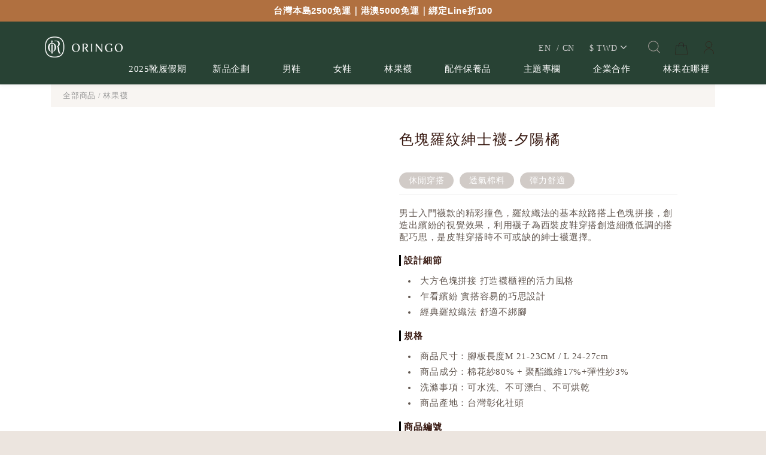

--- FILE ---
content_type: text/html; charset=utf-8
request_url: https://www.oringoshoes.com/products/socks3132-og
body_size: 172055
content:
<!DOCTYPE html>

<html lang="zh-hant">
<head>
  <!-- prefetch dns -->
<meta http-equiv="x-dns-prefetch-control" content="on">
<link rel="dns-prefetch" href="https://cdn.shoplineapp.com">
<link rel="preconnect" href="https://cdn.shoplineapp.com" crossorigin>
<link rel="dns-prefetch" href="https://shoplineimg.com">
<link rel="preconnect" href="https://shoplineimg.com">
<link rel="dns-prefetch" href="https://shoplineimg.com">
<link rel="preconnect" href="https://shoplineimg.com" title="image-service-origin">

  <link rel="preload" href="https://cdn.shoplineapp.com/s/javascripts/currencies.js" as="script">




      <link rel="preload" as="image" href="https://shoplineimg.com/5e9661e83a16190024189da7/623bd25c7ffd47001baf1927/800x.webp?source_format=jpg" media="(max-height: 950px)">

<!-- Wrap what we need here -->


<!-- SEO -->
  
    <title ng-non-bindable>色塊羅紋紳士襪 夕陽橘</title>

  <meta name="description" content="男士入門襪款的精彩撞色，羅紋織法的基本紋路搭上色塊拼接，創造出繽紛的視覺效果，利用襪子為西裝皮鞋穿搭創造細微低調的搭配巧思，是皮鞋穿搭時不可或缺的紳士襪選擇。">

    <meta name="keywords" content="紳士襪">



<!-- Meta -->
  

    <meta property="og:title" content="色塊羅紋紳士襪 夕陽橘">

  <meta property="og:type" content="product"/>

    <meta property="og:url" content="https://www.oringoshoes.com/products/socks3132-og">
    <link rel="canonical" href="https://www.oringoshoes.com/products/socks3132-og">

  <meta property="og:description" content="男士入門襪款的精彩撞色，羅紋織法的基本紋路搭上色塊拼接，創造出繽紛的視覺效果，利用襪子為西裝皮鞋穿搭創造細微低調的搭配巧思，是皮鞋穿搭時不可或缺的紳士襪選擇。">

    <meta property="og:image" content="https://img.shoplineapp.com/media/image_clips/623bd25c7ffd47001baf1927/original.jpg?1648087644">
    <meta name="thumbnail" content="https://img.shoplineapp.com/media/image_clips/623bd25c7ffd47001baf1927/original.jpg?1648087644">

    <meta property="fb:app_id" content="268228601146776">



    <script type="application/ld+json">
    {"@context":"https://schema.org","@type":"WebSite","name":"林果良品","url":"https://www.oringoshoes.com"}
    </script>


<!-- locale meta -->


  <meta name="viewport" content="width=device-width, initial-scale=1.0, viewport-fit=cover">
<meta name="mobile-web-app-capable" content="yes">
<meta name="format-detection" content="telephone=no" />
<meta name="google" value="notranslate">

<!-- Shop icon -->
  <link rel="shortcut icon" type="image/png" href="https://img.shoplineapp.com/media/image_clips/66026d8576e79b001d2f8b91/original.png?1711435141">




<!--- Site Ownership Data -->
    <meta name="google-site-verification" content="PrTNGgnrwUJJ7M5gZKYc6bz8JCO2LOZZ08HpfDlf_4E">
<!--- Site Ownership Data End-->

<!-- Styles -->

      <link rel="stylesheet" media="all" href="https://cdn.shoplineapp.com/assets/v1_legacy/application-8f2d23e5a23bf8e7a8490bc18567dec8f3e2c759471b2651b67a18fcd00d3d85.css" onload="" />

      <link rel="stylesheet" media="all" href="https://cdn.shoplineapp.com/assets/v1_legacy/shop-fc1d301b1064b0da7d6d73264478609a0b0126ba73a2a07e4c15136d7166b251.css" onload="" />

    <style>
      #MenuPanel .MenuPanel-section ul:not(:last-child) {
    border-bottom-width: 1px;
    border-bottom-style: solid;
    padding-bottom: 15px;
    position: relative; }
#MenuPanel .MenuPanel-section ul:not(:last-child):before, #MenuPanel .MenuPanel-section ul:not(:last-child):after {
    content: '';
    position: absolute;
    bottom: -1px;
    width: 15px;
    border-bottom-width: 1px;
    border-bottom-style: solid; }
#MenuPanel .MenuPanel-section ul:not(:last-child):before {
    left: 0; }
#MenuPanel .MenuPanel-section ul:not(:last-child):after {
    right: 0; }
#MenuPanel .MenuPanel-section ul li:hover > a {
    line-height: initial; }
#MenuPanel .MenuPanel-section-header:first-child {
    display: none; }

.CartPanel-section .addon-cart-item {
    padding: 15px; }
.CartPanel-section .addon-cart-item:not(:last-child) {
    border-bottom-width: 1px;
    border-bottom-style: solid; }
.CartPanel-section .addon-cart-item .promotion-label {
    display: inline-block;
    vertical-align: top; }
.CartPanel-section .cart-items {
    overflow: auto;
    position: relative; }
.CartPanel-section .cart-items > .cart-item-container:not(:first-child) {
    position: relative;
    border-top-width: 1px;
    border-top-style: solid; }
.CartPanel-section .cart-items > .cart-item-container:not(:first-child):before, .CartPanel-section .cart-items > .cart-item-container:not(:first-child):after {
    content: '';
    position: absolute;
    top: -1px;
    width: 15px;
    border-top-width: 1px;
    border-top-style: solid; }
.CartPanel-section .cart-items > .cart-item-container:not(:first-child):before {
    left: 0; }
.CartPanel-section .cart-items > .cart-item-container:not(:first-child):after {
    right: 0; }
.CartPanel-section .cart-item {
    border: none;
    position: relative;
    padding-bottom: 40px; }
.CartPanel-section .cart-item .title {
    font-size: 13px;
    padding-bottom: 2px; }
.CartPanel-section .cart-item .variation {
    font-size: 14px; }
.CartPanel-section .cart-item .price-details {
    position: absolute;
    bottom: 10px;
    font-size: 14px; }
.CartPanel-section .cart-item .cart-item-content {
    width: -webkit-calc(100% - 60px) !important;
    width: -moz-calc(100% - 60px) !important;
    width: -o-calc(100% - 60px) !important;
    width: -ms-calc(100% - 60px) !important;
    width: calc(100% - 60px) !important; }
.CartPanel-section .cart-item .remove a {
    float: none;
    color: #858585;
    text-indent: -9999px;
    text-align: left;
    width: 16px;
    position: absolute;
    right: 12px;
    bottom: 11px; }
.CartPanel-section .cart-item .remove a:before {
    content: '\f014';
    font-family: FontAwesome;
    position: absolute;
    right: 2px;
    text-indent: 0; }
.CartPanel-section .cart-item .item-variation {
    display: inline-block;
    position: relative;
    font-weight: bold; }
.CartPanel-section .cart-item .item-variation .space-variation:before {
    content: ',';
    margin-right: 7px; }

.cart-chkt-btn {
    font-weight: normal; }
.cart-chkt-btn:hover(:not(.insufficient-point)) {
    background: white !important;
    border-top-width: 1px;
    border-top-style: solid;
    border-bottom-width: 1px;
    border-bottom-style: solid; }

.cart-mask {
    opacity: 0.3; }

.CartPanel-hint {
    min-height: 160px;
    display: flex;
    align-items: center;
    justify-content: center; }

@media (min-width: 1200px) {
    #cart-panel {
        width: 300px;
        left: auto !important;
        right: -280px !important;
        height: auto;
        overflow: visible;
        transition: .5s;
        z-index: 50;
        opacity: 0; }
    #cart-panel .cart-items {
        min-height: 28px;
        max-height: 486px; }
    #cart-panel .cart-items::-webkit-scrollbar {
        width: 6px; }
    #cart-panel .cart-items::-webkit-scrollbar-track {
        background: rgba(241, 241, 241, 0.15); }
    #cart-panel .cart-items::-webkit-scrollbar-thumb {
        background: #999;
        border-radius: 3px; }
    #cart-panel .cart-items::-webkit-scrollbar-thumb:hover {
        background: #666; }
    #cart-panel.is-open {
        right: 5% !important;
        opacity: 1; }

    .cart-mask {
        opacity: 0; } }
@media (max-width: 1199px) {
    .ios .CartPanel-section .cart-items {
        max-height: -webkit-calc(100vh - 135px);
        max-height: -moz-calc(100vh - 135px);
        max-height: -o-calc(100vh - 135px);
        max-height: -ms-calc(100vh - 135px);
        max-height: calc(100vh - 135px); }

    .CartPanel-section .cart-items {
        max-height: -webkit-calc(100vh - 64px);
        max-height: -moz-calc(100vh - 64px);
        max-height: -o-calc(100vh - 64px);
        max-height: -ms-calc(100vh - 64px);
        max-height: calc(100vh - 64px); }

    .CartPanel-hint {
        min-height: 100vh; } }
.PromotionPage-container .ProductList-categoyBanner,
.ProductList-container .ProductList-categoyBanner,
body.products.index .ProductList-categoyBanner {
    display: none; }
.PromotionPage-container .ProductList-breadcrumb a, .PromotionPage-container .ProductDetail-breadcrumb a,
.ProductList-container .ProductList-breadcrumb a,
.ProductList-container .ProductDetail-breadcrumb a,
body.products.index .ProductList-breadcrumb a,
body.products.index .ProductDetail-breadcrumb a {
    position: relative; }
.PromotionPage-container .ProductList-breadcrumb a:after, .PromotionPage-container .ProductDetail-breadcrumb a:after,
.ProductList-container .ProductList-breadcrumb a:after,
.ProductList-container .ProductDetail-breadcrumb a:after,
body.products.index .ProductList-breadcrumb a:after,
body.products.index .ProductDetail-breadcrumb a:after {
    content: '';
    position: absolute;
    left: 50%;
    right: 50%;
    bottom: -3px;
    border-bottom-width: 2px;
    border-bottom-style: solid; }
.PromotionPage-container .ProductList-breadcrumb a:hover:after, .PromotionPage-container .ProductDetail-breadcrumb a:hover:after,
.ProductList-container .ProductList-breadcrumb a:hover:after,
.ProductList-container .ProductDetail-breadcrumb a:hover:after,
body.products.index .ProductList-breadcrumb a:hover:after,
body.products.index .ProductDetail-breadcrumb a:hover:after {
    left: 0;
    right: 0; }
.PromotionPage-container .ProductList-info .Label,
.ProductList-container .ProductList-info .Label,
body.products.index .ProductList-info .Label {
    font-size: 20px;
    padding: 15px 0 25px; }
.PromotionPage-container .ProductList-settings,
.ProductList-container .ProductList-settings,
body.products.index .ProductList-settings {
    display: none; }
.PromotionPage-container .ProductList-select,
body.products.index .ProductList-select .select-limit,
body.products.index .ProductList-select .select-filter {
    float: left;
    width: 170px;
.ProductList-container .ProductList-select,
body.products.index .ProductList-select {
    float: right; }
.PromotionPage-container .ProductList-select .select-sort, .PromotionPage-container .ProductList-select .select-filter,
.ProductList-container .ProductList-select .select-sort,
.ProductList-container .ProductList-select .select-filter,
body.products.index .ProductList-select .select-sort,
body.products.index .ProductList-select .select-filter {
    margin-right: 15px; }
.PromotionPage-container .ProductList-select .select-sort, .PromotionPage-container .ProductList-select .select-limit, .PromotionPage-container .ProductList-select .select-filter,
.ProductList-container .ProductList-select .select-sort,
.ProductList-container .ProductList-select .select-limit,
.ProductList-container .ProductList-select .select-filter,
body.products.index .ProductList-select .select-sort,
    position: relative; }
.PromotionPage-container .ProductList-select .select-sort:after, .PromotionPage-container .ProductList-select .select-limit:after, .PromotionPage-container .ProductList-select .select-filter:after,
.ProductList-container .ProductList-select .select-sort:after,
.ProductList-container .ProductList-select .select-limit:after,
.ProductList-container .ProductList-select .select-filter:after,
body.products.index .ProductList-select .select-sort:after,
body.products.index .ProductList-select .select-limit:after,
body.products.index .ProductList-select .select-filter:after {
    content: '\f107';
    font-family: FontAwesome;
    position: absolute;
    right: 5px;
    top: 8px; }
.PromotionPage-container .ProductList-select span,
.ProductList-container .ProductList-select span,
body.products.index .ProductList-select span {
    display: block;
    padding: 10px 20px 10px 10px;
    position: relative;
    cursor: pointer;
    min-height: 38px; }
.PromotionPage-container .ProductList-select span:after,
.ProductList-container .ProductList-select span:after,
body.products.index .ProductList-select span:after {
    content: '';
    position: absolute;
    left: 0;
    right: 0;
    bottom: 0;
    border-bottom: 1px solid #aaa; }
.PromotionPage-container .ProductList-select > div:hover ul,
.ProductList-container .ProductList-select > div:hover ul,
body.products.index .ProductList-select > div:hover ul {
    display: block; }
.PromotionPage-container .ProductList-select ul,
.ProductList-container .ProductList-select ul,
body.products.index .ProductList-select ul {
    background: #fff;
    border: 1px solid #ededed;
    position: absolute;
    left: 0;
    right: 0;
    z-index: 20;
    margin-top: -1px;
    cursor: pointer;
    display: none; }
.PromotionPage-container .ProductList-select ul li,
.ProductList-container .ProductList-select ul li,
body.products.index .ProductList-select ul li {
    list-style: none;
    padding: 9px 10px; }
.PromotionPage-container .ProductList-select ul li:hover,
.ProductList-container .ProductList-select ul li:hover,
body.products.index .ProductList-select ul li:hover {
    color: #fff; }
@media (min-width: 768px) {
    .PromotionPage-container .ProductList-categoryMenu.is-collapsed .ProductList-nestedList-dropdown,
    .ProductList-container .ProductList-categoryMenu.is-collapsed .ProductList-nestedList-dropdown,
    body.products.index .ProductList-categoryMenu.is-collapsed .ProductList-nestedList-dropdown {
        display: none; } }
.quick-cart-item {
    padding-bottom: 20px!important;
}
@media (max-width: 767px) {
    .PromotionPage-container .ProductList-categoryMenu.is-mobile-collapsed .ProductList-nestedList-dropdown,
    .ProductList-container .ProductList-categoryMenu.is-mobile-collapsed .ProductList-nestedList-dropdown,
    body.products.index .ProductList-categoryMenu.is-mobile-collapsed .ProductList-nestedList-dropdown {
        display: none; } }
@media (min-width: 992px) {
    .PromotionPage-container .ProductList-list + .text-center,
    .ProductList-container .ProductList-list + .text-center,
    body.products.index .ProductList-list + .text-center {
        text-align: right; } }
@media (max-width: 767px) {
    .PromotionPage-container .ProductList-info .Label,
    .ProductList-container .ProductList-info .Label,
    body.products.index .ProductList-info .Label {
        float: none;
        padding-bottom: 8px; }
    .PromotionPage-container .ProductList-info + .row,
    .ProductList-container .ProductList-info + .row,
    body.products.index .ProductList-info + .row {
        margin: 0 -17px; }
    .PromotionPage-container .ProductList-list .Product-item, .PromotionPage-container .ProductList-list .product-item,
    .ProductList-container .ProductList-list .Product-item,
    .ProductList-container .ProductList-list .product-item,
    body.products.index .ProductList-list .Product-item,
    body.products.index .ProductList-list .product-item {
        padding: 5px 1.5px 15px; }
    .PromotionPage-container .ProductList-select,
    .ProductList-container .ProductList-select,
    body.products.index .ProductList-select {
        display: flex;
        float: none; }
    .PromotionPage-container .ProductList-select .select-sort,
    .ProductList-container .ProductList-select .select-sort,
    body.products.index .ProductList-select .select-sort {
        width: 100%;
        margin-right: 5%; }
    .PromotionPage-container .ProductList-select .select-limit, .PromotionPage-container .ProductList-select .select-filter,
    .ProductList-container .ProductList-select .select-limit,
    .ProductList-container .ProductList-select .select-filter,
    body.products.index .ProductList-select .select-limit,
    body.products.index .ProductList-select .select-filter {
        width: 100%; }
    .PromotionPage-container .ProductList-select span,
    .ProductList-container .ProductList-select span,
    body.products.index .ProductList-select span {
        font-size: 13px; } }
body.pages.show.express-checkout-page #Content {
    visibility: visible;
    padding-top: 0; }
#Footer {
    overflow: hidden; }
#Footer .Footer-grids {
    width: 1400px;
    max-width: 100%;
    margin: 0 auto;
    padding: 0 20px 0; }
#Footer .container {

    padding: 0;
    padding: 30px 0; }
#Footer .container:first-child {
    border-top: 1px solid #d6d6d6; }
#Footer .container:first-child .row .item:first-child li {
    line-height: 2; }
#Footer .container:first-child .row .item h4 {
    padding: 10px 0;
    margin: 0 0 20px; }
#Footer .container:last-child {
    border-top: none;
    padding: 11px;
    width: 100vw;
    margin-left: -50vw;
    position: relative;
    left: 50%; }
#Footer .container:last-child * {
    font-size: 13px; }
#Footer .container .box-info {
    padding: 15px;
    font-size: 14px; }
#Footer .container .list-social {
    text-align: center;
    margin-bottom: 15px; }
#Footer .container .list-social li {
    display: inline-block;
    font-size: 27px;
    margin: 0 7px; }
#Footer .container .list-social ~ div {
    text-align: center !important;
    padding-bottom: 10px; }
#Footer .container .list-social ~ div img {
    width: auto !important;
    display: inline-block !important; }
#Footer .container .item.padding-h-none .box-info {
    padding-left: 0;
    padding-right: 0; }
#Footer .row:first-child {
    height: auto !important;
    padding: 0;
    border: none; }
#Footer #shopline-copyright {
    font-size: 11px;
    padding: 15px 0;
    text-align: center;
    width: 100%; }
#Footer #shopline-copyright > a {
    text-decoration: none; }

@media (max-width: 991px) {
    body.products.index .ProductList-list .product-item {
        padding: 0px 1.5px 0px !important;
    }

    #Footer .container:first-child .row .item:not(:last-child) {
        margin-bottom: 30px; } }
@media (max-width: 767px) {
    #Footer .Footer-grids {
        padding: 0 15px 0; } }
* {
    font-family: 'Noto Sans TC', Noto Sans, sans-serif; }

ul, li {
    margin: 0;
    padding: 0;
    list-style-position: inside; }

h1 {
    font-size: 28px;
    line-height: 1.24; }

h2 {
    font-size: 24px;
    line-height: 1.24; }

h3 {
    font-size: 20px;
    line-height: 1.24; }

h4 {
    font-size: 18px;
    line-height: 1.24; }

p {
    margin: 0;
    padding: 0; }

.block-inner {
    width: 1400px;
    max-width: 100%;
    margin: 0 auto;
    padding: 10px 20px; }

body {
    font-size: 14px; }

#Content {
    overflow: hidden; }
#Content > .container {
    width: 100%;
    padding: 0; }

/* Express checkout page */
@media screen and (min-width: 768px) {
    #Content {
        padding-top: 50px; } }

@media (min-width: 1200px) {
    body.home.index #Content {
        padding-top: 0; } }
body.home.index .CustomPage {
    visibility: hidden; }

/* non Express checkout page */
.NavigationBar ~ #Content {
    padding-top: 80px;
    padding-bottom: 40px; }
@media (max-width: 1199px) {
    .NavigationBar ~ #Content {
        padding-top: 60px; } }

li.List-item {
    list-style: none; }

.NavigationBar.mod-desktop .NavigationBar-logo:nth-child(2) {
    display: none; }

.sidr {
    width: 280px; }

.sidr ul li a,
.sidr ul li span {
    text-transform: unset; }

.owl-theme:not(.addon-items-row) .owl-nav.disabled + .owl-dots {
    margin-top: 0;
    position: absolute;
    right: 15px;
    bottom: 15px; }
.owl-theme:not(.addon-items-row) .owl-dots .owl-dot {
    display: block;
    margin: 10px 0; }
.owl-theme:not(.addon-items-row) .owl-dots .owl-dot span {
    background: white;
    border: 1px solid #eeeeee; }

.Grid-item-title {
    font-size: 24px;
    line-height: 1.4;
    text-transform: none;
    padding: 10px 0px 53px 0px; }
.Grid-item-title * {
    line-height: 100%; }
.Grid-item-title > *:last-child {
    position: relative; }
.Grid-item-title > *:last-child:after {
    content: '';
    position: absolute;
    left: 0;
    bottom: -20px;
    width: 25px;
    border-bottom-width: 3px;
    border-bottom-style: solid; }
.Grid-item-title > *:last-child[style*="text-align: center;"]:after {
    left: 50%;
    margin-left: -12.5px; }
.Grid-item-title > *:last-child[style*="text-align: left;"]:after {
    left: 0; }
.Grid-item-title > *:last-child[style*="text-align: right;"]:after {
    left: auto;
    right: 0; }
.Grid-item-title + .Grid-item-content p:last-child:after {
    display: none; }

.Grid-item ul {
    padding-left: 21px; }

.sl-goto-top {
    width: 34px;
    height: 34px;
    background: white;
    border-width: 1px;
    border-style: solid;
    border-color: #e7e7e7;
    z-index: 10;
    text-align: center;
    display: block !important;
    opacity: 0;
    transition: 0.4s;
    bottom: 58px;
    bottom: calc(58px + constant(safe-area-inset-bottom));
    bottom: calc(58px + env(safe-area-inset-bottom)); }
.sl-goto-top:hover {
    background: white !important; }
.sl-goto-top:before {
    content: '';
    width: 12px;
    height: 12px;
    border-left: 2px solid #8a8a8a;
    border-top: 2px solid #8a8a8a;
    position: absolute;
    left: 10px;
    top: 10px;
    transform: rotate(45deg); }
.sl-goto-top:after {
    content: '';
    height: 14px;
    border-left: 2px solid #8a8a8a;
    position: absolute;
    left: 15px;
    top: 11px; }
.sl-goto-top.active {
    opacity: 1; }

.quick-cart-item:hover .boxify-image-wrapper .boxify-image:after {
    content: '';
    position: absolute;
    left: 0;
    right: 0;
    top: 0;
    bottom: 0; }
.quick-cart-item.available-time-over .btn-add-to-cart, .quick-cart-item.coming-soon .btn-add-to-cart {
    display: none; }

.product-item .boxify-image-wrapper .btn-add-to-cart {
    background: white;
    color: #333333;
    left: 10px;
    right: 10px;
    bottom: 10px;
    width: auto;
    height: 40px;
    border-radius: 3px;
    opacity: 1;
    transition: 0.4s; }
.product-item .boxify-image-wrapper .btn-add-to-cart:hover {
    color: white; }
.product-item .info-box {
    height: auto;
    max-width: 300px;
    margin: 0 auto; }
.product-item .title {
    color: #333;
    font-size: 14px;
    text-align: center !important;
    margin-bottom: 4px; }
.product-item .price {
    text-align: center !important; }
.product-item .price:not(.price-crossed),
.product-item .price-sale,
.product-item .redeem-point {
    font-size: 16px;
    font-weight: bold; }
.product-item .price:not(.price-sale):not(.price-crossed) {
    color: #333333; }
.product-item .price-crossed {
    color: #888888;
    margin-bottom: 5px; }

.member-price-tip {
    margin: 0; }
.member-price-tip a {
    color: #888 !important;
    font-weight: normal !important;
    font-size: 13px !important; }

.member-price-tag,
.product-customized-labels {
    z-index: 10;
    font-size: 10px;
    padding: 5px; }

.btn-add-to-cart.mobile-cart {
    background-color: #f7f7f7;
    border-color: #f7f7f7; }
.btn-add-to-cart.mobile-cart.sold-out-item, .btn-add-to-cart.mobile-cart.not-in-available-time {
    background-color: #f7f7f7;
    border-color: #f7f7f7; }
.btn-add-to-cart.mobile-cart.sold-out-item i, .btn-add-to-cart.mobile-cart.not-in-available-time i {
    color: #888; }

.sold-out-item-content,
.available-time-content {
    background: rgba(150, 150, 150, 0.6);
    margin-top: -22px;
    z-index: 10;
    border-radius: 0; }

.ProductList-container .tit-category {
    display: none;
    border-bottom-width: 3px;
    border-bottom-style: solid;
    padding: 15px 15px 20px;
    margin: 0; }

.ProductList-categoryMenu {
    padding: 15px; }

.ProductList-categoryMenu .List-item a {
    color: #333333;
    position: relative;
    font-size: 16px;
    -webkit-font-smoothing: antialiased;
    padding: 8px;
    padding-right: 25px;
    word-break: break-word; }
.ProductList-categoryMenu .List-item .List-item a {
    color: #888888; }
.ProductList-categoryMenu .fa {
    position: absolute;
    right: 0;
    top: 0;
    bottom: 0;
    padding: 10px;
    margin: 0; }

select {
    -webkit-appearance: none;
    -moz-appearance: none; }
select::-ms-expand {
    display: none; }

.ProductList-settings select {
    border: none;
    border-bottom: 1px solid #aaa;
    box-shadow: none; }

.ProductList-info {
    padding: 0 5px;
    margin-bottom: 8px; }
.ProductList-info .Label {
    float: left; }
.ProductList-info .ProductList-settings > span {
    display: inline-block;
    position: relative; }
.ProductList-info .ProductList-settings > span:before {
    content: '';
    position: absolute;
    right: 13px;
    bottom: 0;
    width: 15px;
    border-bottom: 1px solid #fff; }
.ProductList-info .ProductList-settings > span:after {
    content: '\f107';
    font-family: FontAwesome;
    position: absolute;
    right: 13px;
    top: 6px; }

.ProductList-list .product-item, .ProductList-list .Product-item {
    padding: 5px 5px 15px; }

.no-cat .left-c-box {
    display: none; }
.no-cat .right-c-box {
    width: 100%; }
.no-cat .ProductList-list .product-item {
    width: 25%; }

.quick-cart-cancel-holder .quick-cart-cancel {
    background: none;
    border: none;
    color: #d6d6d6;
    font-size: 20px; }

.bn-cat img {
    width: 100%; }

.form-control {
    border: 1px solid #d6d6d6;
    box-shadow: none;
    border-radius: 3px;
    height: 38px; }
.form-control:focus {
    border-color: #d6d6d6; }

.input-group-btn:first-child > .btn, .input-group-btn:first-child > .btn-group, .input-group-btn:last-child > .btn, .input-group-btn:last-child > .btn-group {
    height: 38px; }
.input-group-btn > .btn:hover, .input-group-btn > .btn:focus, .input-group-btn > .btn:active {
    z-index: 1; }
.input-group-btn + input {
    border-left: none;
    border-right: none; }

.btn-default:hover, .btn-default:focus, .btn-default.focus, .btn-default:active, .btn-default.active {
    background: none;
    border-color: #d6d6d6; }

.arrow-select {
    position: absolute;
    z-index: 4;
    margin: 11px 0 0 -24px; }

.addon-promotions-container .addon-promotions-header {
    background: #d6d6d6; }
.addon-promotions-container .addon-promotion-item-wrapper img {
    border-color: #d6d6d6; }
.addon-promotions-container .addon-promotion-item-wrapper .addon-selected img {
    border-color: #40366c; }
.addon-promotions-container .quantity-container .input-group {
    margin-bottom: 0; }

.btn-color-primary {
    border-width: 1px;
    border-style: solid; }
.btn-color-primary:hover {
    background-color: white; }

.btn:not(.btn-success) {
    border-radius: 3px; }
.btn:not(.btn-success):hover, .btn:not(.btn-success):focus, .btn:not(.btn-success).focus {
    background: white; }

.Back-in-stock-addItem-block .btn:not(.is-active) {
    border-radius: 3px; }
.Back-in-stock-addItem-block .btn:not(.is-active):hover, .Back-in-stock-addItem-block .btn:not(.is-active):focus, .Back-in-stock-addItem-block .btn:not(.is-active).focus {
    background: white; }

.btn-custom {
    font-weight: normal; }

.search-noresult {
    text-align: center;
    width: 100%;
    margin-top: 35px; }
.search-noresult input {
    border: none;
    border-bottom: 1px solid #aaa;
    width: 200px;
    outline: none; }

.section-title {
    text-align: center;
    font-size: 22px;
    padding: 10px 0 25px;
    margin-bottom: 28px;
    position: relative;
    color: #666;
    letter-spacing: 3px; }
.section-title:after {
    content: '';
    position: absolute;
    left: 50%;
    bottom: -3px;
    width: 25px;
    margin-left: -12.5px;
    border-bottom-width: 3px;
    border-bottom-style: solid; }

.share-box .action-title {
    display: inline-block;
    vertical-align: middle;
    text-transform: none;
    margin: 0 10px 0 0; }
.share-box .share-buttons {
    display: inline-block;
    vertical-align: middle; }

.variant-gallery-scroll-container {
    overflow: hidden;
    max-height: 100%; }

.variant-gallery.no-arrow {
    padding: 0; }

.modal-dialog .product-info .title {
    display: -webkit-box;
    -webkit-line-clamp: 2;
    -webkit-box-orient: vertical;
    overflow: hidden;
    margin: 0 0 20px; }
.modal-dialog .product-info > .hidden-xs, .modal-dialog .product-info > .visible-xs {
    text-align: center; }
.modal-dialog .product-info > .hidden-xs > *, .modal-dialog .product-info > .visible-xs > * {
    text-align: left; }
.modal-dialog .product-info .form-inline .input-group {
    margin-bottom: 10px; }

.selectpicker {
    -webkit-appearance: none;
    -moz-appearance: none;
    background: transparent;
    padding-right: 30px;
    position: relative;
    z-index: 5; }

.select-cart-form {
    display: block;
    position: relative;
    z-index: 5; }
.select-cart-form.mb-5 {
    margin-bottom: 5px; }
.select-cart-form select {
    padding-right: 30px;
    position: relative; }
.select-cart-form:after {
    content: '\f078';
    font-family: FontAwesome;
    position: absolute;
    z-index: 4;
    top: 50%;
    right: 10px;
    transform: translateY(-50%);
    line-height: 1.4;
    pointer-events: none; }

#product-page-checkout .select-cart-form select {
    width: 100% !important;
    margin: 0 !important; }

.product-info .price-sale {
    display: inline-block;
    vertical-align: bottom;
    margin-right: 15px; }
.product-info .price-regular {
    margin: 0 0 3px;
    display: inline-block;
    vertical-align: bottom;
    font-size: 13px; }
.product-info .price-regular:not(.price-crossed) {
    color: #333333 !important; }
.product-info .price-crossed {
    color: #aaaaaa; }
.product-info .price-regular:not(.price-crossed), .product-info .price-sale {
    font-size: 18px;
    font-weight: bold; }

.Product-info {
    max-width: 300px;
    margin: 0 auto; }

.quick-cart-mobile-header .product-info,
.quick-cart-body .product-info {
    padding-left: 15px; }

.quick-cart-mobile-header .price,
.quick-cart-body .price,
.ProductDetail-product-info .price-box > .price {
    word-break: break-word;
    white-space: normal; }

.quick-cart-mobile-header .product-images,
.quick-cart-body .product-images {
    padding-right: 15px; }

.quick-cart-mobile-header {
    margin-top: 10px; }
.quick-cart-mobile-header .product-images {
    width: 200px; }
.quick-cart-mobile-header .product-info {
    width: -webkit-calc(100% - 200px);
    width: -moz-calc(100% - 200px);
    width: -o-calc(100% - 200px);
    width: -ms-calc(100% - 200px);
    width: calc(100% - 200px); }

.variation_title {
    color: #aaaaaa;
    font-size: 13px; }

.Util-cssToggle .Toggle-expanded {
    padding: 0 10px;
    border: 1px solid #eeeeee;
    border-radius: 4px;
    color: #aaaaaa; }
.Util-cssToggle ~ .Util-cssToggleLabel {
    display: inline-block;
    margin: 20px auto 0;
    color: #aaaaaa;
    border: 1px solid #eeeeee;
    border-radius: 4px; }
.Util-cssToggle ~ .Util-cssToggleLabel :before {
    position: static;
    margin-left: 5px;
    margin-top: 2px; }
.Util-cssToggle ~ .Util-cssToggleLabel + div {
    border-top: 1px solid #eeeeee;
    margin-top: 20px;
    padding-top: 20px; }

.quick-cart-cancel-holder {
    display: none; }

.variant-gallery-stage {
    position: relative; }

.quick-cart-body .variant-gallery-stage > a:last-child {
    background: rgba(3, 3, 3, 0.6);
    color: white;
    position: absolute;
    right: 0;
    bottom: 0;
    font-size: 12px;
    padding: 3px 10px 3px 10px; }
.quick-cart-body .variant-gallery-stage > a:last-child:hover {
    color: white; }

.messagetobuy {
    color: #aaaaaa;
    font-size: 14px;
    font-style: normal;
    text-align: center;
    margin: -10px 0 0; }

@media (min-width: 768px) {
    .modal.QuickCart-modal {
        height: 100%;
        overflow: visible;
        top: 47%;
        max-height: calc(100vh - 80px); } }
.modal.QuickCart-modal .product-info .btn-quick-cart-add-to-cart.btn {
    margin-bottom: 0; }
.modal .variant-image {
    width: 50px;
    height: 50px; }
.modal .variant-gallery-control {
    line-height: 50px; }

span[ng-if="reachedPurchaseLimit"] .out-of-stock {
    clear: both;
    padding-bottom: 20px; }

.Grid-row-wrapper {
    overflow: auto; }

.Product-item.multi-image .Image-boxify-image {
    transition: 0.4s;
    top: 0; }
.Product-item.multi-image .Image-boxify-image:nth-child(2) {
    position: absolute;
    opacity: 0;
    visibility: hidden; }
.Product-item.multi-image .member-price-tag ~ .Image-boxify-image:nth-child(2),
.Product-item.multi-image .product-customized-labels ~ .Image-boxify-image:nth-child(2) {
    position: relative;
    opacity: 1;
    visibility: visible; }
.Product-item.multi-image .member-price-tag ~ .Image-boxify-image:nth-child(3),
.Product-item.multi-image .product-customized-labels ~ .Image-boxify-image:nth-child(3) {
    position: absolute;
    opacity: 0;
    visibility: hidden; }

body:not(.ios) .Product-item.multi-image:hover .Image-boxify-image:nth-child(1) {
    position: absolute;
    opacity: 0;
    visibility: hidden; }
body:not(.ios) .Product-item.multi-image:hover .Image-boxify-image:nth-child(2) {
    position: relative;
    opacity: 1;
    visibility: visible; }
body:not(.ios) .Product-item.multi-image:hover .member-price-tag ~ .Image-boxify-image:nth-child(2),
body:not(.ios) .Product-item.multi-image:hover .product-customized-labels ~ .Image-boxify-image:nth-child(2) {
    position: absolute;
    opacity: 0;
    visibility: hidden; }
body:not(.ios) .Product-item.multi-image:hover .member-price-tag ~ .Image-boxify-image:nth-child(3),
body:not(.ios) .Product-item.multi-image:hover .product-customized-labels ~ .Image-boxify-image:nth-child(3) {
    position: relative;
    opacity: 1;
    visibility: visible; }
body:not(.ios) .quick-cart-item:hover .boxify-image-wrapper.multi-image .boxify-image:nth-child(1) {
    position: absolute;
    opacity: 0;
    visibility: hidden; }
body:not(.ios) .quick-cart-item:hover .boxify-image-wrapper.multi-image .boxify-image:nth-child(2) {
    position: relative;
    opacity: 1;
    visibility: visible; }
body:not(.ios) .quick-cart-item:hover .boxify-image-wrapper.multi-image .member-price-tag ~ .boxify-image:nth-child(2),
body:not(.ios) .quick-cart-item:hover .boxify-image-wrapper.multi-image .product-customized-labels ~ .boxify-image:nth-child(2) {
    position: absolute;
    opacity: 0;
    visibility: hidden; }
body:not(.ios) .quick-cart-item:hover .boxify-image-wrapper.multi-image .member-price-tag ~ .boxify-image:nth-child(3),
body:not(.ios) .quick-cart-item:hover .boxify-image-wrapper.multi-image .product-customized-labels ~ .boxify-image:nth-child(3) {
    position: relative;
    opacity: 1;
    visibility: visible; }

.product-item .multi-image .boxify-image {
    transition: 0.4s;
    top: 0; }
.product-item .multi-image .boxify-image:nth-child(2) {
    position: absolute;
    opacity: 0;
    visibility: hidden; }
.product-item .multi-image .member-price-tag ~ .boxify-image:nth-child(2),
.product-item .multi-image .product-customized-labels ~ .boxify-image:nth-child(2) {
    position: relative;
    opacity: 1;
    visibility: visible; }
.product-item .multi-image .member-price-tag ~ .boxify-image:nth-child(3),
.product-item .multi-image .product-customized-labels ~ .boxify-image:nth-child(3) {
    position: absolute;
    opacity: 0;
    visibility: hidden; }

page-item-instagram > div:nth-child(2) > div:nth-child(1) {
    padding: 5px 10px 15px; }
page-item-instagram > div:nth-child(2) > div:nth-child(1) #instagram-username {
    margin-left: 10px; }
page-item-instagram > div:nth-child(2) > div:nth-child(2) {
    padding: 5px 15px; }
page-item-instagram > div:nth-child(2) > div:nth-child(2) > div {
    padding: 1px;
    vertical-align: top; }
page-item-instagram .instagram-post .like {
    text-align: center;
    padding-top: 12px;
    margin-bottom: 20px; }
page-item-instagram .instagram-post .like + .caption {
    margin-top: -18px; }
page-item-instagram .instagram-post .caption {
    margin: 12px 10px 20px 10px;
    font-size: 13px;
    height: 56px;
    word-break: break-word; }
page-item-instagram .instagram-post .caption :empty {
    display: none; }

#instagram-profile-pic {
    display: block;
    width: 80px;
    height: 80px;
    margin-left: auto;
    margin-right: auto;
    margin-bottom: 15px; }

page-item-instagram > div:nth-child(2) > div:nth-child(1) #instagram-username {
    margin-left: 0;
    display: block;
    text-align: center; }

#instagram-username {
    font-size: 16px;
    font-weight: 400;
    color: #666;
    letter-spacing: 2px; }

#message_text {
    resize: none; }

.page-cart, .page-checkout, .page-order-show, .large-message {
    background: none; }

.large-message .full-content-center {
    margin: 0 auto; }

#product-page .container:nth-child(1), #product-page .block-inner, #product-page .pd-box {
    padding-top: 0; }
#product-page #buynow-footer {
    width: auto;
    left: 0;
    right: 0;
    padding: 10px 12px;
    line-height: 1.4; }

.page-checkout {
    padding-top: 0; }

input[type=checkbox].signup-page-checkbox {
    margin-right: 5px; }

.member-content-center .order-container td {
    vertical-align: middle; }

.ios input[type="text"] {
    -webkit-appearance: none; }

@media (min-width: 992px) {
    .left-c-box {
        width: 20%;
        float: left; }

    .right-c-box {
        width: 78%;
        float: right; }

    .search-noresult {
        padding: 0 100px;
        text-align: left; }

    .quick-cart-body {
        margin-top: 5px;
        margin-bottom: 5px; } }
@media (min-width: 768px) {
    .pd-box {
        padding: 15px 20px; }

    .QuickCart-modal .modal-dialog {
        position: absolute;
        top: 50%;
        left: 50%;
        transform: translate(-50%, -50%) !important; }

    .product-item .quick-cart-item:hover .boxify-image-wrapper .boxify-image:after {
        background: rgba(0, 0, 0, 0.5); }

    #product-page-checkout .select-cart-form {
        float: right;
        width: calc(100% - 170px); }

    #page-delivery-options .form-group:after {
        content: '';
        display: block;
        clear: both; } }
@media (max-width: 991px) {
    .quick-cart-mobile .quick-cart-price {
        float: none; }
    .quick-cart-mobile .info-box {
        min-height: 150px; }

    .instagram-post {
        width: 50% !important; }

    .variant-gallery-stage > a:first-child {
        right: 15px; } }
@media (max-width: 991px) {
    .block-inner {
        padding: 10px 15px; }

    .quick-cart-mobile .info-box {
        padding: 10px; }

    .btn-add-to-cart.mobile-cart {
        width: auto;
        left: 14px;
        right: 14px;
        margin: 0; }

    .Product-info {
        padding: 0 10px; }

    .instagram-post.col-4 {
        width: 50% !important; }

    .ProductList-info {
        padding: 0;
        margin-bottom: 25px; }
    .ProductList-info .ProductList-settings > span {
        float: left;
        width: -webkit-calc(48vw - 15px);
        width: -moz-calc(48vw - 15px);
        width: -o-calc(48vw - 15px);
        width: -ms-calc(48vw - 15px);
        width: calc(48vw - 15px); }
    .ProductList-info .ProductList-settings > span:first-child {
        margin-right: -webkit-calc(4.6vw - 5px);
        margin-right: -moz-calc(4.6vw - 5px);
        margin-right: -o-calc(4.6vw - 5px);
        margin-right: -ms-calc(4.6vw - 5px);
        margin-right: calc(4.6vw - 5px); }
    .ProductList-info .ProductList-settings > span:before {
        right: 0;
        width: 30px; }
    .ProductList-info .ProductList-settings select {
        width: 100%; }

    .ProductList-list .product-item, .ProductDetail-relatedProducts-list .product-item {
        padding: 0 2px 10px; }

    .no-cat .ProductList-list .product-item {
        width: 50%; }

    .quick-cart-item {
        padding-bottom: 15px; }

    .page-item-products-container .col-xs-6 {
        width: 47.905%; }

    .page-item-products-container .product-items-container {
        justify-content: space-between; }

    .owl-theme .owl-nav.disabled + .owl-dots {
        right: 10px; }
    .owl-theme .owl-dots .owl-dot {
        margin: 7px 0; }
    .owl-theme .owl-dots .owl-dot span {
        width: 6px;
        height: 6px; }

    .product-item .title, .ProductList-list .Product-title, .ProductList-list .title {
        font-size: 13px; }

    .product-images .product-link {
        min-height: 108px;
        display: flex;
        align-items: center; }
    .product-images .product-link a {
        position: absolute;
        left: 0;
        right: 0;
        bottom: 0;
        text-align: center;
        color: white !important;
        background: rgba(3, 3, 3, 0.6);
        font-size: 12px;
        padding: 2px 5px; }

    .quick-cart-body .out-of-stock,
    .product-info .out-of-stock,
    .addon-product-info .out-of-stock {
        color: #ccc;
        font-size: 18px;
        font-weight: bold;
        text-align: center;
        padding-top: 20px; }

    page-item-instagram > div {
        padding: 0 8px; } }
@media (max-width: 767px) {
    .messagetobuy {
        padding: 10px 0; } }
@media (max-width: 600px) {
    .QuickCart-modal .modal-body {
        padding: 15px 0 0; }
    .QuickCart-modal .modal-dialog {
        margin: 0 15px; }
    .QuickCart-modal .modal-content {
        border-radius: 0;
        border: none;
        max-height: calc(100vh - 120px);
        overflow: auto; }
    .QuickCart-modal .quick-cart-body {
        margin-bottom: 0; }
    .QuickCart-modal .quick-cart-body .product-info {
        padding-bottom: 45px;
        position: static; }
    .QuickCart-modal .quick-cart-body .btn-quick-cart-add-to-cart.btn, .QuickCart-modal .quick-cart-body .messagetobuy + button {
        left: 0;
        right: 0;
        bottom: 0;
        z-index: 5;
        width: auto;
        padding: 13px 10px;
        border-radius: 0;
        margin: 0 !important; }
    .QuickCart-modal .row {
        margin: 0; }
    .QuickCart-modal .product-title.product-info {
        padding-right: 15px; }
    .QuickCart-modal .product-title.product-info .title {
        font-size: 18px; }
    .QuickCart-modal .quick-cart-mobile-header {
        display: flex !important;
        margin-bottom: 20px; }
    .QuickCart-modal .product-info .price-sale {
        bottom: 22px; }
    .QuickCart-modal .product-info .price-crossed {
        bottom: 50px;
        margin: 0;
        color: #aaaaaa !important; }
    .QuickCart-modal .product-info .price-regular:not(.price-crossed) {
        margin: 0;
        bottom: 0; }
    .QuickCart-modal .product-info .price-block {
        left: 15px;
        right: 15px; }
    .QuickCart-modal .product-info .price-sale.member-price-tip-content {
        bottom: 0px; }
    .QuickCart-modal .os-host-resize-disabled.os-host-scrollbar-horizontal-hidden > .os-scrollbar-vertical {
        top: 0; }

    .quantity {
        margin-bottom: 0; }

    .product-info .price-sale {
        display: block; }
    .product-info .price-regular {
        display: block; } }
@media (max-width: 500px) {
    .quick-cart-mobile-header .product-images {
        width: 40%; }
    .quick-cart-mobile-header .product-info {
        width: 60%;
        padding: 0; }

    .QuickCart-modal .product-info .price-block {
        left: 0; } }
@media (max-width: 480px) {
    .owl-theme .owl-nav.disabled + .owl-dots {
        right: 10px;
        bottom: 10px; }
    .owl-theme .owl-dots .owl-dot {
        display: block;
        margin: 5px 0; }

    .form-control.form-control-sm.selectpicker.form-control-inline, .selectpicker.form-control-inline {
        display: inline-block; } }
@media (max-width: 372px) {
    .NavigationBar.mod-mobile .NavigationBar-actionMenu > .List-item {
        margin: 0 5px; } }
@media (max-width: 345px) {
    .QuickCart-modal .product-title.product-info .title {
        font-size: 16px; }
    .QuickCart-modal .product-info .price-sale {
        bottom: 18px;
        font-size: 16px; }
    .QuickCart-modal .product-info .price-regular:not(.price-crossed) {
        font-size: 16px; } }
@media (max-width: 338px) {
    .NavigationBar.mod-mobile .NavigationBar-actionMenu > .List-item .NavigationBar-actionMenu-button.sl-menu-panel-toggle {
        width: 50px; }

    .NavigationBar.mod-mobile .NavigationBar-actionMenu > .List-item {
        margin: 0 3px; } }
body.ios.modal-open {
    overflow: auto; }

.variation-selector {
    display: block;
    margin-bottom: 10px; }

.variations_title_quantity {
    margin-top: 20px; }

.product-info .out-of-stock {
    margin-top: 20px; }

.form-group.gender {
    position: relative; }
.form-group.gender:after {
    content: '\f078';
    font-family: FontAwesome;
    position: absolute;
    z-index: 4;
    top: 34px;
    right: 10px;
    pointer-events: none; }

.ProductList-categoryMenu .ProductList-nestedList-dropdown.second-layer .second-layer-content > .Label {
    padding-right: 25px; }
body.home.mix-navigation-fixed {
    /*padding-top: 0 !important;*/ }
body.home:not(.my-scroll) .NavigationBar.mod-desktop .NavigationBar-container {
    padding: 15px 20px 0;
    text-align: center; }
body.home:not(.my-scroll) .NavigationBar.mod-desktop .NavigationBar-logo {
    float: none;
    display: inline-block;
    margin: 0 auto;
    position: static;
    transform: translateY(0); }
body.home:not(.my-scroll) .NavigationBar.mod-desktop .NavigationBar-logo:nth-child(1) {
    display: none; }
body.home:not(.my-scroll) .NavigationBar.mod-desktop .NavigationBar-logo:nth-child(2) {
    max-height: 100px; }
body.home:not(.my-scroll) .NavigationBar.mod-desktop .NavigationBar-logo:nth-child(2) img {
    max-height: 100px; }
body.home:not(.my-scroll) .NavigationBar.mod-desktop .NavigationBar-mainMenu {
    justify-content: center; }
body.home:not(.my-scroll) .NavigationBar-mainMenu {
    margin: 10px auto 0 !important;
    float: none; }
body.home:not(.my-scroll) .NavigationBar-actionMenu {
    float: none; }
body.home:not(.my-scroll) .NavigationBar-actionMenu-button.nav-color.sl-menu-panel-toggle {
    background: none;
    transition: background 0.4s; }
body.home.my-scroll .NavigationBar.mod-desktop .NavigationBar-logo:nth-child(2) {
    display: none; }
body.home:not(.my-scroll) .navigation-menu-top-layer {
    justify-content: center; }
body.home.has-previewing-closed-store-banner #Content {
    padding-top: 40px !important; }
body.home .Grid-row-wrapper .Grid-row .product-items-container {
    padding: 0; }
body.home .cat-home {
    display: none; }
body.home .cat-box {
    position: absolute;
    color: #fff; }
body.home .cat-box .tit-cat {
    font-size: 40px;
    letter-spacing: 2px;
    text-transform: lowercase;
    margin-top: 5px;
    position: relative; }
body.home .cat-box .tit-cat:after {
    content: '';
    position: absolute;
    bottom: -10px;
    width: 10px;
    border-bottom: 3px solid #fff; }
@media (min-width: 768px) {
    body.home .page-item-products-container {
        margin-left: -15px;
        margin-right: -15px; } }

@media (max-width: 767px) {
    body.home.has-previewing-closed-store-banner #Content {
        padding-top: 45px !important; } }
@media (min-width: 1200px) {
    body.home.index #Content .ProductList-container {
        visibility: hidden; } }
@media (min-width: 768px) {
    .users-edit-container {
        margin-top: 15px; } }
@media (max-width: 767px) {
    .MemberCenter .sr-tab {
        position: fixed;
        z-index: 30;
        left: 0;
        right: 0;
        background: #fff;
        overflow-x: scroll;
        margin-top: -10px;
        border-bottom: solid 1px #ddd; }
    .MemberCenter .sr-tab .Tabset-tabs {
        background: none;
        position: static;
        width: auto;
        display: inline-flex;
        border: none;
        padding: 0 15px; } }
@media (max-width: 767px) and (max-width: 767px) {
    .MemberCenter .sr-tab .Tabset-tabs > .Tab-label.active {
        position: relative;
        border-bottom: none; }
    .MemberCenter .sr-tab .Tabset-tabs > .Tab-label.active:after {
        position: absolute;
        content: '';
        display: block;
        height: 3px;
        background: #757575;
        bottom: -7px;
        left: 0;
        width: 100%; } }
.NavigationBar {
    transition: background 0.4s; }

.NavigationBar.mod-desktop .NavigationBar-container {

    max-width: 100%;
    min-height: 80px;
    margin: 0 auto;
    padding: 0 20px 0;
    position: relative; }
.NavigationBar.mod-desktop .NavigationBar-logo {
    max-width: 280px;
    max-height: 60px;
    position: absolute;
    left: 20px;
    top: 50%;
    transform: translateY(-50%); }
.NavigationBar.mod-desktop .NavigationBar-logo img {
    max-height: 60px; }
.NavigationBar.mod-desktop .NavigationBar-actionMenu {
    position: absolute;
    right: 10px;
    top: 10px; }

.NavigationBar.mod-mobile .NavigationBar-logo {
    max-width: 180px;
    height: 60px;
    overflow: hidden;
    display: flex;
    align-items: center;
    padding: 8px 15px; }
.NavigationBar.mod-mobile .NavigationBar-logo img {
    max-height: 100%; }
.NavigationBar.mod-mobile .NavigationBar-actionMenu > .List-item .NavigationBar-actionMenu-button .ion-md-person {
    font-size: 22px; }

.NavigationBar-mainMenu {
    max-width: 1000px;
    margin-left: 100px;
    margin-top: 42px;
    display: flex;
    align-items: center;
    justify-content: flex-start; }

.NavigationBar.mod-mobile .NavigationBar-actionMenu {
    float: right; }
.NavigationBar.mod-mobile .NavigationBar-actionMenu .List-item > .fa-search {
    font-size: 17px; }
.NavigationBar.mod-mobile .NavigationBar-actionMenu .List-item .ion-md-search {
    font-size: 23px; }
.NavigationBar.mod-mobile .NavigationBar-actionMenu .List-item .Product-searchField-form {
    display: block;
    width: 100%;
    position: fixed;
    z-index: 10;
    left: 0;
    right: 0;
    top: -50px;
    background: #f7f7f7;
    padding: 16px 11px 17px;
    opacity: 0;
    visibility: hidden;
    transition: 0.2s; }
.NavigationBar.mod-mobile .NavigationBar-actionMenu .List-item .Product-searchField-form.active {
    top: 0;
    opacity: 1;
    visibility: visible; }
.NavigationBar.mod-mobile .NavigationBar-actionMenu .List-item .Product-searchField-form .fa-search {
    margin-top: 2px; }
.NavigationBar.mod-mobile .NavigationBar-actionMenu .List-item .Product-searchField-form input {
    background: none;
    border: none;
    border-bottom: 1px solid #333;
    padding: 0;
    width: -webkit-calc(100% - 60px);
    width: -moz-calc(100% - 60px);
    width: -o-calc(100% - 60px);
    width: -ms-calc(100% - 60px);
    width: calc(100% - 60px);
    outline: none; }

.NavigationBar-actionMenu-button.nav-color:hover,
.dropdown-menu li:hover {
    color: #888888;
    fill: #888888; }

.dropdown-menu li {
    color: #333333; }

.sidr ul li {
    border: none;
    line-height: normal; }
.sidr ul li:hover, .sidr ul li .active, .sidr ul li .sidr-class-active {
    border: none;
    line-height: normal !important; }
.sidr ul li:hover > a, .sidr ul li:hover > span, .sidr ul li .active > a, .sidr ul li .active > span, .sidr ul li .sidr-class-active > a, .sidr ul li .sidr-class-active > span {
    background: none; }

.NavigationBar-nestedList:hover .multi-sub {
    box-shadow: 0 8px 15px 0 rgba(0, 0, 0, 0.1); }
.NavigationBar-nestedList .NavigationBar-nestedList-dropdown {
    background: white; }

@media (min-width: 1200px) {
    .NavigationBar-actionMenu-button .fa {
        font-size: 18px; }
    .NavigationBar-actionMenu-button .ion {
        font-size: 22px;
        vertical-align: middle;
        margin-top: -1px; }
    .NavigationBar-actionMenu-button .fa-v5-globe {
        height: 15px;
        width: 15px;
        vertical-align: middle;
        margin-top: -2px;
        margin-right: 1px; } }
.navigation-menu {
    display: flex;
    align-items: center;
    flex-direction: column; }
.navigation-menu ul,
.navigation-menu li {
    list-style: none;
    text-align: left; }

.navigation-menu-top-layer {
    display: flex;
    flex-wrap: wrap;
    padding: 10px;
    max-width: 1000px; }
.navigation-menu-top-layer > .navigation-menu-item {
    margin: 0 10px; }
.navigation-menu-top-layer > .navigation-menu-item > .navigation-menu-item-label {
    margin-bottom: 20px; }
.navigation-menu-top-layer > .navigation-menu-item--nested {
    position: relative;
    display: flex; }
.navigation-menu-top-layer > .navigation-menu-item--nested:hover .navigation-menu-second-layer {
    visibility: visible;
    opacity: 1; }

.navigation-menu-second-layer {
    position: absolute;
    top: 100%;
    z-index: 5;
    display: flex;
    visibility: hidden;
    overflow: hidden;
    align-content: flex-start;
    flex-direction: column;
    flex-wrap: wrap;
    min-width: 200px;
    min-height: 45px;
    max-width: 900px;
    max-height: 360px;
    background: white;
    box-shadow: 8px 8px 8px 0 rgba(0, 0, 0, 0.03), -2px 8px 8px 0 rgba(0, 0, 0, 0.03);
    opacity: 0;
    transition: 0.2s; }
.navigation-menu-second-layer.navigation-menu-second-layer-origin-position {
    position: absolute !important;
    top: 100% !important;
    right: unset !important;
    left: 0 !important; }
.navigation-menu-second-layer > .navigation-menu-item {
    display: flex;
    align-items: center;
    width: 200px;
    text-align: left; }
.navigation-menu-second-layer > .navigation-menu-item > .navigation-menu-item-label {
    padding: 12px 16px; }
.navigation-menu-second-layer > .navigation-menu-item--nested {
    position: relative;
    justify-content: space-between; }
.navigation-menu-second-layer > .navigation-menu-item--nested .navigation-menu-third-layer-toggle {
    display: flex;
    align-items: center;
    justify-content: center;
    background: #f7f7f7;
    font-size: 18px;
    cursor: pointer; }
.navigation-menu-second-layer > .navigation-menu-item--nested .navigation-menu-third-layer-toggle--close {
    margin: 0 8px;
    padding-left: 1px;
    min-width: 22px;
    min-height: 22px;
    border-radius: 50%; }
.navigation-menu-second-layer > .navigation-menu-item--nested .navigation-menu-third-layer-toggle--open {
    min-width: 36px;
    min-height: 45px; }

.navigation-menu-third-layer {
    z-index: 5;
    display: none;
    overflow-x: hidden;
    overflow-y: auto;
    flex-direction: column;
    max-height: 360px;
    width: 200px;
    background: #f7f7f7;
    transition: 0.2s; }
.navigation-menu-third-layer.navigation-menu-third-layer-shadow {
    box-shadow: 8px 8px 8px 0 rgba(0, 0, 0, 0.06); }
.navigation-menu-third-layer > .navigation-menu-item {
    display: flex;
    align-items: center;
    width: 200px;
    text-align: left; }
.navigation-menu-third-layer > .navigation-menu-item > .navigation-menu-item-label {
    padding: 12px 16px; }

.navigation-menu-item {
    text-align: left; }

.navigation-menu-item-label {
    display: inline-block;
    color: #333333;
    letter-spacing: 0.5px;
    font-weight: 400;
    font-size: 15px;
    -webkit-font-smoothing: antialiased; }
.navigation-menu-item-label span {
    margin-left: 4px; }

.second-layer-scroll-buttons {
    position: fixed;
    display: none;
    flex-direction: column;
    justify-content: center;
    margin-top: 120px;
    padding: 30px 30px 30px 0; }
.second-layer-scroll-buttons .scroll-left,
.second-layer-scroll-buttons .scroll-right {
    display: flex;
    align-items: center;
    justify-content: center;
    padding: 3px 0 5px;
    width: 30px;
    height: 30px;
    background-color: #333;
    color: #fff;
    font-size: 18px;
    cursor: pointer; }
.second-layer-scroll-buttons .scroll-left.scroll-disable,
.second-layer-scroll-buttons .scroll-right.scroll-disable {
    background-color: #ddd;
    cursor: auto; }
body.pages.show .CustomPage .Grid-item-title > *:last-child:after {
    bottom: -25px; }
body.pages #Content .CustomPage-text-page .block-inner {
    width: 1110px; }
body.posts.show .Post .Post-title {
    margin: 0 0 20px;
    padding: 15px 0;
    text-align: center;
    text-transform: unset;
    position: relative; }
body.posts.show .Post .Post-title:after {
    content: '';
    position: absolute;
    left: 50%;
    bottom: 0;
    width: 40px;
    border-bottom-width: 2px;
    border-bottom-style: solid;
    margin-left: -20px; }
body.posts.show .Post .Post-date {
    color: #9F9994;
    font-size: 14px;
    text-align: center;
    margin-bottom: 10px; }
body.posts.show .Post .Post-content {
    word-break: break-word; }
body.posts.show .Post .Post-content * {
    line-height: 1.4; }
body.posts.show .Post .Post-content p {
    margin-bottom: 20px; }
body.posts.show .share-box {
    text-align: right; }

body.posts.index .PostList .List-item a:hover {
    color: inherit; }
body.posts.index .PostList .List-item .List-item-title {
    color: #333333;
    text-transform: unset;
    margin: 0 0 15px;
    padding: 0;
    max-height: 57px;
    display: -webkit-box;
    -webkit-line-clamp: 2;
    -webkit-box-orient: vertical;
    overflow: hidden; }
body.posts.index .PostList .List-item .List-item-content .List-item-excerpt {
    width: 350px;
    float: right;
    margin-left: 50px; }
body.posts.index .PostList .List-item .List-item-content .List-item-excerpt p {
    display: none; }
body.posts.index .PostList .List-item .List-item-content .List-item-text {
    color: #888888;
    font-size: 15px;
    word-break: break-word; }
body.posts.index .PostList .List-item .List-item-content .List-item-text img {
    display: none; }
body.posts.index .PostList .List-item .List-item-content .List-item-text .List-item-preview {
    max-height: 105px;
    display: -webkit-box;
    -webkit-line-clamp: 5;
    -webkit-box-orient: vertical;
    word-break: break-word;
    white-space: pre-line;
    overflow: hidden; }
body.posts.index .PostList .List-item .List-item-content .List-item-text .List-item-preview * {
    margin: 0;
    padding: 0;
    color: #888888 !important;
    font-size: 15px !important;
    text-align: left !important; }
body.posts.index .PostList .List-item .List-item-content .List-item-text > span {
    color: #888888;
    display: inline-block;
    margin-top: 15px;
    position: relative; }
body.posts.index .PostList .List-item .List-item-content .List-item-text > span:after {
    content: '';
    position: absolute;
    left: 0;
    bottom: -12px;
    width: 36px;
    border-bottom-width: 3px;
    border-bottom-style: solid; }
@media (min-width: 992px) {
    body.posts.index .PostList .List-item .List-item-content .List-item-text {
        width: -webkit-calc(100% - 400px);
        width: -moz-calc(100% - 400px);
        width: -o-calc(100% - 400px);
        width: -ms-calc(100% - 400px);
        width: calc(100% - 400px);
        float: left; } }
@media (max-width: 991px) {
    body.posts.index .PostList .List-item .List-item-content .List-item-excerpt {
        width: 30%; } }
@media (max-width: 767px) {
    body.posts.index .PostList .List-item:first-child {
        margin-top: 15px; }
    body.posts.index .PostList .List-item .List-item-content .List-item-excerpt {
        width: 100%;
        float: none;
        margin: 0 0 30px;
        text-align: center; } }
.ProductList-categoryMenu ul li:hover > a.primary-color-hover, .ProductList-categoryMenu .List-item a.primary-color-hover:hover, .ProductReview-container a.primary-color-hover:hover, .ProductReview-container .List-item a.primary-color-hover:hover, .variation-label:hover, .variation-label.variation-label--selected, .product-item .price:not(.price-crossed), .product-item .price-sale, .product-info .price-regular:not(.price-crossed), .product-info .price-sale, .btn-add-to-cart.mobile-cart, .addon-promotions-container .addon-promotion-item .price-sale, .btn:not(.btn-success):hover, .btn:not(.btn-success):focus, .btn.focus:not(.btn-success), .Back-in-stock-addItem-block .btn:not(.is-active):hover, .Back-in-stock-addItem-block .btn:not(.is-active):focus, .Back-in-stock-addItem-block .btn.focus:not(.is-active), .quick-cart-body .product-link > a,
.quick-cart-mobile-header .product-link > a, .btn-add-wishlist:hover, .btn-add-wishlist.is-active, .btn-add-back-in-stock:hover, .btn-add-back-in-stock.is-active, .ProductDetail-product-info .price-box > .price:not(.price-crossed), .ProductDetail-product-info > .box-default .out-of-stock *, .modal.QuickCart-modal .out-of-stock *, .addon-product-info .out-of-stock, #btn-form-submit-modal:hover, #btn-form-submit-modal:focus, .Label-price.is-sale, .PromotionPage-container .info-box .btn-add-to-promotion-cart .fa, .PromotionInfo .show-term-button:hover, .MemberCenter .PromotionInfo .show-term-button:hover {
    color: #371810; }

.navigation-menu .scroll-left:not(.scroll-disable):hover,
.navigation-menu .scroll-right:not(.scroll-disable):hover, .NavigationBar-nestedList .sub-prev:not(.sub-disable):hover span,
.NavigationBar-nestedList .sub-next:not(.sub-disable):hover span, .ProductList-select ul li:hover, .cart-chkt-btn, .owl-theme .owl-dots .owl-dot.active span, .owl-theme .owl-dots .owl-dot:hover span, .product-item .boxify-image-wrapper .btn-add-to-cart:hover, .sl-goto-top:hover {
    background: #371810; }

.CartPanel-toggleButton .Cart-count.primary-color, .member-profile-save,
.MemberCenter .product-review-block .btn-primary,
.btn-color-primary, .btn-cart-fixed {
    background-color: #371810; }

.variation-label:hover, .variation-label.variation-label--selected, .cart-chkt-btn, .member-profile-save,
.MemberCenter .product-review-block .btn-primary,
.btn-color-primary, .member-profile-save:hover,
.MemberCenter .product-review-block .btn-primary:hover,
.btn-color-primary:hover, .sl-goto-top:hover, .variant-image.selected .image-container, .btn-cart-fixed {
    border-color: #371810; }

.sl-goto-top:hover:before {
    border-top-color: #371810; }

.primary-border-color-after > :after, .primary-border-color-after:not(.Grid-item-title):after, .primary-border-color-after:not(.Grid-item-title) :after, .primary-color-border-bottom, .Grid-item-content p:last-child:after, .Grid-item-content div:last-child:after, .section-title:after, .pagination > li.active > a, .pagination > li.active > span, .pagination > li.active a:hover, .pagination > li.active span:hover, .pagination > li.active a:focus, .pagination > li.active span:focus, .Tabset .Tab-label.active span:after {
    border-bottom-color: #371810; }

.sl-goto-top:hover:before, .sl-goto-top:hover:after, .Product-promotions-tag {
    border-left-color: #371810; }

.navigation-menu .navigation-menu-item:hover > .navigation-menu-item-label {
    color: #371810 !important; }
.navigation-menu .navigation-menu-third-layer-toggle:hover {
    color: #371810 !important; }

.NavigationBar-mainMenu .List-item:hover > .Label.primary-color-hover {
    color: #371810 !important; }
.NavigationBar-mainMenu i.primary-color-hover:hover {
    color: #371810 !important; }

@media (min-width: 768px) {
    .PostList .List-item.primary-color-hover a:hover .List-item-title {
        color: #371810; } }
@media (max-width: 767px) {
    .PostList .List-item.primary-color-hover a:active .List-item-title {
        color: #371810; } }

.ProductReview-container .List-item a.disabled {
    color: #371810 !important; }

.cart-chkt-btn:hover(:not(.insufficient-point)) {
    color: #371810 !important; }
.cart-chkt-btn:hover(:not(.insufficient-point)) .ladda-spinner div div div {
    background: #371810 !important; }

.MemberCenter .product-review-block .btn-primary:active, .MemberCenter .product-review-block .btn-primary:visited, .MemberCenter .product-review-block .btn-primary:hover {
    background-color: transparent;
    border: 1px solid #ccc;
    border-color: #371810; }

.Variation-border.selected {
    border: solid 2px #371810 !important; }
@media not all and (pointer: coarse) {
    .Variation-border:hover {
        border: solid 2px #371810 !important; } }

.customer-review-bar-color {
    background-color: rgba(199, 64, 96, 0.3) !important; }

.facebook-quick-signup-success-page .title {
    color: #371810; }
.facebook-quick-signup-success-page .btn-facebook-redirect {
    background-color: #371810; }
.facebook-quick-signup-success-page .btn-facebook-redirect:hover {
    background-color: #371810;
    color: #fff;
    opacity: 0.8; }

.facebook-quick-signup-failure-page .title {
    color: #371810; }
.facebook-quick-signup-failure-page .btn-facebook-redirect {
    background-color: #371810; }
.facebook-quick-signup-failure-page .btn-facebook-redirect:hover {
    background-color: #371810;
    color: #fff;
    opacity: 0.8; }
body.products.show .ProductDetail-product-gallery > .loading-placeholder {
    float: right !important;
    width: -webkit-calc(100% - 100px) !important;
    width: -moz-calc(100% - 100px) !important;
    width: -o-calc(100% - 100px) !important;
    width: -ms-calc(100% - 100px) !important;
    width: calc(100% - 100px) !important; }
body.products.show .ProductDetail-product-gallery > .loading-placeholder + div {
    float: left;
    width: 72px; }
body.products.show .ProductDetail-product-gallery .variant-gallery-control {
    width: 100%;
    height: 25px;
    line-height: 1.8 !important; }
body.products.show .ProductDetail-product-gallery .variant-gallery-control.left {
    top: 0;
    bottom: auto; }
body.products.show .ProductDetail-product-gallery .variant-gallery-control.left i {
    transform: rotate(90deg); }
body.products.show .ProductDetail-product-gallery .variant-gallery-control.right {
    top: auto;
    bottom: 0; }
body.products.show .ProductDetail-product-gallery .variant-gallery-control.right i {
    transform: rotate(90deg); }
body.products.show .ProductDetail-product-gallery .variant-gallery-slider {
    width: auto; }
body.products.show .ProductDetail-product-gallery .variant-image {
    width: 72px;
    height: 72px;
    margin: 0 0 10px;
    float: none; }
body.products.show .ProductDetail-product-gallery product-variant-gallery .variant-gallery {
    max-height: 400px; }
body.products.show .ProductDetail-product-gallery .variant-gallery-stage {
    display: flex;
    align-items: center;
    justify-content: center; }
body.products.show .ProductDetail-product-gallery .variant-gallery-stage #sl-product-image {
    width: auto; }
body.products.show .ProductDetail-product-info .price-box > .price {
    display: inline-block;
    vertical-align: middle; }
body.products.show .ProductDetail-product-info .price-box > .price.price-sale {
    margin-right: 20px; }
body.products.show .ProductDetail-product-info .price-box > .price:not(.price-crossed), body.products.show .ProductDetail-product-info .price-box > .price.out-of-stock {
    font-weight: bold; }
body.products.show .ProductDetail-product-info .price-box > .price:not(.price-sale):not(.price-crossed) {
    color: #333333; }
body.products.show .ProductDetail-product-info .price-box .price-member {
    display: block; }
body.products.show .ProductDetail-product-info .price-box .price-member.price-sale {
    margin-right: 0; }
body.products.show .ProductDetail-product-info .btn-custom {
    width: 100%; }
body.products.show .ProductDetail-product-info .checkout-label {
    background: #333333;
    border-radius: 4px;
    text-align: left;
    margin: 0 0 10px;
    margin-top: 10px; }
body.products.show .ProductDetail-product-info .checkout-label + * {
    clear: both; }
body.products.show .ProductDetail-product-info .Wishlist-addItem-block,
body.products.show .ProductDetail-product-info .Back-in-stock-addItem-block {
    margin-top: 10px;
    margin-bottom: 10px; }
body.products.show .ProductDetail-product-info > .box-default {
    text-align: center; }
body.products.show .ProductDetail-product-info > .box-default > * {
    text-align: left;
    clear: both; }
body.products.show .ProductDetail-product-info > .box-default .out-of-stock * {
    text-align: left;
    font-size: 14px;
    line-height: 1.4; }
body.products.show .ProductDetail-product-info .quantity {
    float: none; }
body.products.show .ProductDetail-product-info .product-review-box .review-summary-info-stars span {
    color: #ffc500;
    padding-right: 5px;
    font-size: 16px; }
body.products.show .ProductDetail-product-info .product-review-box .review-summary-data {
    padding-left: 10px;
    font-size: 17px;
    color: #888888; }
body.products.show .ProductDetail-product-info .variation-detail {
    margin-top: 20px; }
body.products.show .ProductDetail-product-info .variation-detail ~ * {
    clear: both; }
body.products.show .ProductDetail-additionalInfo .show-more-container {
    margin: 0px auto 10px auto; }
body.products.show .ProductDetail-additionalInfo .show-more-container .show-more-btn {
    text-align: center;
    box-shadow: none;
    line-height: 24px;
    padding: 0px 10px;
    color: #aaaaaa;
    border: solid 1px #eeeeee;
    font-size: 14px;
    border-radius: 4px; }
body.products.show .ProductDetail-additionalInfo .product-review-no-data {
    text-align: center;
    color: #333333;
    font-size: 14px; }
body.products.show .ProductDetail-additionalInfo .product-reviews-container .review-summary-info-stars,
body.products.show .ProductDetail-additionalInfo .product-reviews-container .review-summary-info-desc {
    display: inline-block; }
body.products.show .ProductDetail-additionalInfo .product-reviews-container .review-summary-bars .review-summary-bar .review-summary-bar-line-bg {
    border: initial;
    background-color: initial; }
body.products.show .ProductDetail-additionalInfo .product-reviews-container .review-summary-bars .review-summary-bar .review-summary-bar-line-bg .review-summary-bar-line {
    max-width: calc(100% - 40px); }
body.products.show .ProductDetail-additionalInfo .product-reviews-container .review-summary-bars .review-summary-bar-number {
    display: none; }
body.products.show .ProductDetail-additionalInfo .product-reviews-container .review-summary-bars .review-summary-bar-number-v2 {
    position: absolute;
    left: calc(100% + 10px);
    display: block; }
body.products.show .ProductDetail-additionalInfo .product-reviews-container .review-summary-bars .review-summary-bar-number-v2.review-summary-bar-number--zero {
    left: 100%; }
@media screen and (max-width: 1200px) {
    body.products.show .ProductDetail-additionalInfo .product-reviews-container .review-summary-source {
        position: relative; } }
body.products.show .addon-promotions-container .addon-promotions-header {
    background: #eee;
    color: #888888; }
body.products.show .addon-promotions-container .addon-promotions-header #sec0 {
    color: #888888;
    font-size: 13px; }
body.products.show .addon-promotions-container .addon-promotion-item-wrapper img {
    border: none; }
body.products.show .addon-promotions-container .detail-media-container {
    width: 60px;
    height: 60px;
    margin: 0 10px; }
body.products.show .share-box {
    margin-top: 20px; }
body.products.show .Wishlist-addItem-block,
body.products.show .Back-in-stock-addItem-block {
    text-align: center; }
body.products.show .ProductDetail-gallery li:not(:last-child) {
    margin-bottom: 30px; }
body.products.show #sl-product-image {
    width: 100%; }
body.products.show .messagetobuy {
    display: none; }
body.products.show .ProductDetail-additionalInfo .Tabset-tabs .Tab-label, body.products.show .ProductDetail-additionalInfo .ProductDetail-title {
    letter-spacing: 1px;
    font-weight: 200; }
body.products.show .ProductDetail-relatedProducts .ProductDetail-relatedProducts-title {
    letter-spacing: 1px;
    font-weight: 200; }
body.products.show .btn-cart-fixed {
    position: fixed;
    left: 0;
    right: 0;
    bottom: 0;
    font-size: 14px;
    color: white;
    padding: 14px 12px;
    text-align: center;
    z-index: 15;
    opacity: 0 !important;
    transition: 0.4s;
    border-width: 1px;
    border-style: solid;
    cursor: pointer;
    padding-bottom: calc(12px + constant(safe-area-inset-bottom));
    padding-bottom: calc(12px + env(safe-area-inset-bottom)); }
body.products.show .btn-cart-fixed.active {
    opacity: 1 !important; }
body.products.show .btn-cart-fixed:not(.active) {
    pointer-events: none; }
body.products.show .ProductDetail-product .ui-scrollfix-sticky-bottom {
    position: static; }
body.products.show .action-title {
    font-size: 13px;
    text-transform: capitalize;
    color: #aaaaaa;
    margin-bottom: 0; }
body.products.show .no-des {
    font-size: 16px;
    text-align: center;
    color: #333333;
    letter-spacing: 1px;
    padding: 30px 60px; }
body.products.show .ProductDetail-description iframe {
    max-width: 100%;
    margin: 0 auto;
    display: block; }
body.products.show .ProductDetail-description ul, body.products.show .ProductDetail-description ol {
    list-style-position: inside;
    padding-left: 40px;
    margin: 0 0 10px 0; }
body.products.show .ProductDetail-description p {
    line-height: 20px; }
@media (min-width: 481px) {
    body.products.show product-variant-gallery {
        display: flex;
        justify-content: space-between; }
    body.products.show product-variant-gallery .variant-gallery-stage {
        width: -webkit-calc(100% - 100px);
        width: -moz-calc(100% - 100px);
        width: -o-calc(100% - 100px);
        width: -ms-calc(100% - 100px);
        width: calc(100% - 100px);
        order: 2;
        overflow: hidden; }
    body.products.show product-variant-gallery .variant-gallery {
        width: 72px;
        order: 1;
        margin: 0; }
    body.products.show .prod-mobile {
        display: none !important; } }
@media (min-width: 768px) {
    body.products.show .btn-cart-fixed {
        width: 180px;
        bottom: auto;
        left: auto;
        right: 5%;
        padding: 8px 15px 8px 15px;
        border-radius: 5px; }
    body.products.show .btn-cart-fixed:not(.is-contact-us):not(.is-back-in-stock):before {
        content: '';
        width: 14px;
        height: 14px;
        background: url(https://shoplineimg.com/5b39b84972fdc06bb1000426/5be56480f5db5e001509edb6/600x.png) no-repeat center center;
        background-size: contain;
        display: inline-block;
        vertical-align: middle;
        margin: -3px 6px 0 0; } }
@media (min-width: 992px) {
    body.products.show .ProductDetail-product {
        text-align: center;
        padding-top: 30px; }
    body.products.show .ProductDetail-product-gallery {
        /*width: 525px;*/
        float: none;
        display: inline-block;
        vertical-align: top;
        text-align: left;
        padding-right: 20px; }
    body.products.show .ProductDetail-product-info {
        width: 435px;
        float: none;
        display: inline-block;
        vertical-align: top;
        text-align: left;
        padding-left: 20px;
        padding-bottom: 20px; }
    body.products.show .ProductDetail-product-info .box-default {
        width: 400px; } }
@media (min-width: 1014px) {
    body.products.show .ProductDetail-product-gallery {
        /*width: 550px;*/ } }
@media (max-width: 1199px) {
    body.products.show .btn-cart-fixed {
        top: auto !important; } }
@media (max-width: 991px) and (min-width: 768px) {
    body.products.show .variant-gallery-control .left {
        margin-left: 0; }
    body.products.show .variant-gallery-control .right {
        margin-right: 0; }
    body.products.show .ProductDetail-product-gallery .variant-gallery-control {
        left: 0; }
    body.products.show .variant-gallery-control {
        margin: 0 !important; } }
@media (max-width: 991px) {
    body.products.show .ProductDetail-product-gallery {
        padding-bottom: 20px; }
    body.products.show .ProductDetail-product-info .btn-custom {
        max-width: 100%; }
    body.products.show .variant-gallery-stage, body.products.show .variant-gallery.row {
        padding: 0; } }
@media (max-width: 767px) {
    body.products.show .addon-item-image {
        width: 60px; }
    body.products.show .addon-item-image + .col-full-style {
        margin-left: 10px; }
    body.products.show .addon-promotions-container .detail-media-container {
        margin: 0; }
    body.products.show .ProductDetail-gallery ul {
        margin-left: -15px;
        margin-right: -15px; }
    body.products.show .ProductDetail-gallery li img {
        max-width: 100%; }
    body.products.show .ProductDetail-relatedProducts-list {
        margin: 0 -17px; }
    body.products.show .ProductDetail-relatedProducts-list .Product-item {
        padding: 5px 1.5px 15px; }
    body.products.show #Footer {
        margin-bottom: 48px; } }
@media (max-width: 750px) {
    body.products.show .ProductDetail-gallery ul {
        margin-left: -20px;
        margin-right: -20px; } }
@media (max-width: 650px) {
    body.products.show .ProductDetail-product-gallery > .loading-placeholder {
        width: -webkit-calc(100% - 85px) !important;
        width: -moz-calc(100% - 85px) !important;
        width: -o-calc(100% - 85px) !important;
        width: -ms-calc(100% - 85px) !important;
        width: calc(100% - 85px) !important; } }
@media (max-width: 600px) {
    body.products.show .ProductDetail-description iframe {
        width: 100%;
        height: 52.5vw; } }
@media (max-width: 480px) {
    body.products.show .ProductDetail-product-gallery product-variant-gallery {
        position: absolute;
        left: -5px;
        right: -5px;
        visibility: hidden;
        opacity: 0; }
    body.products.show .ProductDetail-product-gallery > .loading-placeholder {
        height: 235px !important; }
    body.products.show .block-inner {
        overflow-x: none; }
    body.products.show .prod-mobile {
        margin: -10px -22px 0 -22px;
        width: auto; } }
@media (max-width: 479px) {
    body.products.show .ProductDetail-gallery ul {
        margin-left: -22px;
        margin-right: -22px; } }

.quick-cart-body .out-of-stock,
.product-info .out-of-stock,
.addon-product-info .out-of-stock {
    color: #aaa;
    text-align: center;
    font-size: 20px; }

.quick-cart-body .product-info .reset-bottom-to-zero {
    text-align: center; }

.promotion-wrap {
    border-top: unset; }

body.products.show .ProductDetail-product-info > .box-default .out-of-stock p {
    text-align: center; }

.action-title {
    margin-top: 0; }
.ProductReview-container a {
    color: #333;
    text-decoration: none !important; }
.ProductReview-container .btn:hover {
    background-color: #337ab7 !important;
    color: #fff !important; }

.product-info .product-variant-option .form-control {
    width: 100%; }
@media (min-width: 768px) {
    body.users.edit .users-edit-container {
        margin-top: 15px; } }
@media (max-width: 767px) {
    body.users.edit .MemberCenter .sr-tab {
        position: fixed;
        z-index: 30;
        left: 0;
        right: 0;
        background: #fff;
        overflow-x: scroll;
        margin-top: -10px;
        border-bottom: solid 1px #ddd; }
    body.users.edit .MemberCenter .sr-tab .Tabset-tabs {
        background: none;
        position: static;
        width: auto;
        display: inline-flex;
        border: none;
        padding: 0 15px; } }
@media (max-width: 767px) and (max-width: 767px) {
    body.users.edit .MemberCenter .sr-tab .Tabset-tabs > .Tab-label.active {
        position: relative;
        border-bottom: none; }
    body.users.edit .MemberCenter .sr-tab .Tabset-tabs > .Tab-label.active:after {
        position: absolute;
        content: '';
        display: block;
        height: 3px;
        background: #757575;
        bottom: -7px;
        left: 0;
        width: 100%; } }
#Content .PromotionPage-container > div:not(.ProductList-breadcrumb),
#Content .PromotionCart-panel .PromotionCart-header .container,
#Content .PromotionCart-panel .PromotionCart-content .container {
    width: calc(100% - 30px);
    margin-left: auto;
    margin-right: auto; }

.PromotionPage-banner {
    margin-top: 0;
    margin-left: 0 !important;
    margin-right: 0 !important;
    width: 100% !important; }

.PromotionPage-container .boxify-image-wrapper .btn-add-to-cart {
    display: none; }

.PromotionPage-container .quick-cart-item:hover .boxify-image-wrapper .boxify-image:after {
    background: none; }

.PromotionPage-breadcrumb {
    padding-left: 0;
    padding-bottom: 0; }
.PromotionPage-breadcrumb .Label {
    font-size: 20px;
    margin-top: 0; }

.PromotionPage-container .info-box .btn-add-to-promotion-cart {
    position: absolute;
    bottom: 0;
    background-color: #f7f7f7;
    border-color: #f7f7f7;
    border-radius: 3px;
    width: calc(100% - 40px);
    left: 20px; }
.PromotionPage-container .info-box .btn-add-to-promotion-cart.not-in-available-time .fa, .PromotionPage-container .info-box .btn-add-to-promotion-cart.sold-out-item .fa {
    color: #888; }

.PromotionPage-container product-item .title {
    font-size: 14px; }

.PromotionCart-panel .input-group-btn {
    vertical-align: top; }
.PromotionCart-panel .input-group-btn > .btn {
    height: 32px;
    margin: 0; }

.PromotionPage-container .ProductList-paginator-button.active .Label {
    color: rgba(51, 51, 51, 0.8); }

.PromotionInfo .show-term-button:hover {
    text-decoration: none; }

@media screen and (max-width: 1199px) {
    .NavigationBar ~ #Content {
        padding-top: 60px; }

    .PromotionPage-nav-container {
        flex-direction: column; } }
@media screen and (max-width: 767px) {
    .PromotionCart-panel.actived .PromotionCart-header .panel-header-content {
        width: 100% !important; }

    .PromotionCart-panel.expanded .PromotionCart-header .cart-header-label {
        padding-left: 15px;
        -webkit-flex: 3;
        -ms-flex: 3;
        flex: 3; }

    #Content .PromotionCart-content > .container {
        padding: 0 5px; }

    .PromotionPage-container .ProductList-select .select-limit .select-filter {
        width: 100%; }

    .QuickCart-modal .product-info {
        padding-right: 15px; } }
@media screen and (min-width: 768px) and (max-width: 900px) {
    .PromotionCart-panel .cart-item-container .product-link {
        width: 70px; } }
@media screen and (min-width: 768px) {
    #Content .PromotionPage-container > div:not(.ProductList-breadcrumb),
    #Content .PromotionCart-panel .PromotionCart-header .container,
    #Content .PromotionCart-panel .PromotionCart-content .container {
        width: 80%;
        margin-left: auto;
        margin-right: auto; }

    .PromotionPage-container product-item {
        width: 33.3%; }

    .PromotionCart-panel .cart-item-container {
        min-width: 204px; }

    .PromotionCart-header .cart-header-label {
        padding-left: 10%; } }
ul {
    padding-left: 0; }

img {
    max-width: 100%; }

.List-unstyledList {
    padding: 0;
    list-style: none; }

.dropdown-menu {
    border: none;
    box-shadow: none;
    margin: 8px 0 0;
    padding: 5px 0; }

.form-control {
    border-color: #ccc; }
.form-control:focus {
    border-color: #b3b3b3;
    box-shadow: none; }

.btn-color-primary {
    border: 1px solid #111;
    background-color: #000; }
.btn-color-primary:hover {
    border: 1px solid #111;
    background-color: #000; }

.page-order-show .btn-success {
    background-color: #000 !important;
    color: white;
    border-color: #000 !important; }
.page-order-show .btn-success:hover, .page-order-show .btn-success:focus, .page-order-show .btn-success.focus {
    color: white;
    background: #4d4d4d !important;
    border-color: #4d4d4d !important; }

.page-order-show .btn-primary:hover, .page-order-show .btn-primary:focus, .page-order-show .btn-primary.focus {
    color: white !important;
    background-color: #286090 !important;
    border-color: #204d74 !important; }

.input-group-btn:first-child > .btn {
    border-top-left-radius: 0;
    border-bottom-left-radius: 0; }
.input-group-btn:last-child > .btn {
    border-top-right-radius: 0;
    border-bottom-right-radius: 0; }

#btn-form-submit-modal {
    color: white; }

/* overwrite sidr style to let collapse work */
.sidr ul.collapse {
    display: none; }
.sidr ul.collapse.in {
    display: block; }

.PostList .List-item {
    padding: 10px;
    margin: 40px 0; }

.Post {
    padding: 10px; }

.CartPanel {
    background-color: #323536; }

.CartPanel-header {
    width: 100%;
    padding: 20px;
    font-size: 20px; }

.CartPanel-hint {
    padding: 15px; }

.sl-dropdown .sl-dropdown-toggle:before {
    content: '\f106'; }
.sl-dropdown.is-collapsed .sl-dropdown-toggle:before {
    content: '\f107'; }

.sl-dropdown-list {
    overflow: hidden; }

#Footer .row:first-child {
    border-top: 1px solid #c5c5c5;
    padding-top: 40px; }
#Footer .container.container-full-width {
    width: 100vw;
    margin-left: calc(-50vw + 50%) !important; }

.Footer-linkList1, .Footer-linkList2 {
    font-size: 12px; }

.Footer-linkList1 a, .Footer-linkList2 a {
    color: #333333; }

.Footer-socialSection {
    font-size: 12px; }
.Footer-socialSection .Footer-socialSection-title, .Footer-socialSection ul {
    display: inline-block; }

.Footer-socialList .List-item {
    display: inline-block;
    padding: 5px;
    font-size: 25px;
    vertical-align: middle; }

.Footer-socialList .List-item a:hover {
    background: #B48972;
}
.fa.fa-facebook,.fa.fa-instagram, .fa-youtube-play, .fa-line, .fa-twitter, .fa-pinterest {
    display: inline-block;
    width: 20px;
    height: 24px;
    background-size: contain;
    background-repeat: no-repeat;
    background-position: bottom;
}
.Footer-socialList .List-item a .fa.fa-facebook,
.Footer-socialList .List-item a .fa.fa-instagram,
.Footer-socialList .List-item a .fa-youtube-play,
.Footer-socialList .List-item a .fa-twitter,
.Footer-socialList .List-item a .fa.fa-pinterest,
.Footer-socialList .List-item a .fa.fa-line {
    display: inline-block;
    width: 34px;
    height: 34px;
}

.Footer-socialList .List-item:nth-child(1) a,
.Footer-socialList .List-item:nth-child(2) a,
.Footer-socialList .List-item:nth-child(3) a,
.Footer-socialList .List-item:nth-child(4) a,
.Footer-socialList .List-item:nth-child(5) a,
.Footer-socialList .List-item:nth-child(6) a {
    background: transparent !important;
}
.Footer-socialList .fa-facebook {
    background-position: 50% 86%;
    background-image: url(https://img.shoplineapp.com/media/image_clips/64e62ea0f0c1b5001a50fdcf/original.png?1692806816);
}
.Footer-socialList .fa-facebook:hover {
    background-position: 50% 86%;
    background-image: url(https://img.shoplineapp.com/media/image_clips/64e62ea06205aa000ec21a29/original.png?1692806816);
}

.Footer-socialList .fa-instagram {
    background-position: 50% 86%;
    background-image: url(https://img.shoplineapp.com/media/image_clips/64e62ea047e4840017dfcd08/original.png?1692806816);
}
.Footer-socialList .fa-instagram:hover {
    background-position: 50% 86%;
    background-image: url(https://img.shoplineapp.com/media/image_clips/64e62ea0a88e4700176cca16/original.png?1692806816);
}

.Footer-socialList .fa-youtube-play {
    background-position: 50% 86%;
    background-image: url(https://img.shoplineapp.com/media/image_clips/64e62ea0dc0d5d001a8e9279/original.png?1692806816);
}
.Footer-socialList .fa-youtube-play:hover {
    background-position: 50% 86%;
    background-image: url(https://img.shoplineapp.com/media/image_clips/64e62ea06205aa000ec21a29/original.png?1692806816);
}

.Footer-socialList .fa-twitter {
    background-position: 50% 86%;
    background-image: url(https://img.shoplineapp.com/media/image_clips/64e62ea0dd89b0000e1682f3/original.png?1692806816);
}
.Footer-socialList .fa-twitter:hover {
    background-position: 50% 86%;
    background-image: url(https://img.shoplineapp.com/media/image_clips/64e62ea00c6879001ad21681/original.png?1692806816);
}



.Footer-socialList .fa-pinterest {
    background-image: url(https://img.shoplineapp.com/media/image_clips/64e62ea08332496acce79668/original.png?1692806816);
}

.Footer-socialList .fa-pinterest:hover {
    background-image: url(https://img.shoplineapp.com/media/image_clips/64e62ea049263900237b4b9e/original.png?1692806816);
}

.Footer-socialList .fa-facebook:before,
.Footer-socialList .fa-instagram:before,
.Footer-socialList .fa-youtube-play:before,
.Footer-socialList .fa-twitter:before
{
    content:none;
}

.Footer-supportedPayments {
    text-align: center;
    line-height: 40px;
    font-size: 12px;
    padding-top: 34px; }

.Payment-info {
    margin-right: 20px;
    vertical-align: bottom; }

.Payment-creditCards > *:not(:first-child) {
    margin-left: 20px; }

.Image-boxify {
    position: relative; }

.Image-boxify-image {
    padding: 50%;
    min-height: auto;
    background-size: 100%;
    background-position: center;
    background-repeat: no-repeat;
    background-size: contain; }

.MemberCenter .Tab-label {
    line-height: 48px;
    font-size: 14px;
    text-align: center; }
.MemberCenter .MemberCenter-nav .Tabset {
    display: flex;
    flex-direction: column;
    margin-bottom: 30px; }
.MemberCenter .MemberCenter-welcomeMsg {
    position: absolute;
    top: 0;
    line-height: 2em;
    font-size: 1em; }
.MemberCenter .MemberCenter-welcomeMsg.upgrade-membership {
    margin-left: 0; }
.MemberCenter .MemberCenter-welcomeMsg.upgrade-membership a {
    float: left;
    margin-left: 0; }
.MemberCenter .MemberCenter-welcomeMsg a {
    color: #000;
    text-decoration: underline;
    margin-left: 20px; }
.MemberCenter .Tabset-tabs {
    border-top: solid 1px #dddddd;
    order: 5;
    flex-wrap: nowrap; }
.MemberCenter h1 {
    text-transform: unset;
    display: inline-block; }
.MemberCenter .Tabset input[type="radio"]:checked + .Tab-label {
    font-weight: 400;
    color: #000;
    background-color: white; }
.MemberCenter .Tab-content {
    margin-top: 20px;
    order: 10;
    padding: 0 40px; }
.MemberCenter .panel {
    box-shadow: none;
    text-align: left; }
.MemberCenter .panel .product-review-description-title {
    font-weight: 600;
    font-size: 18px; }
.MemberCenter .panel .product-review-description-content {
    font-size: 13px; }

.MenuPanel-section .MenuPanel-section-header, .MenuPanel-section .List-item {
    cursor: pointer; }
.MenuPanel-section .MenuPanel-section-header a, .MenuPanel-section .List-item a {
    color: white;
    padding: 15px 42px 15px 15px;
    font-size: 15px; }
.MenuPanel-section .MenuPanel-nestedList-dropdown .List-item a {
    padding: 15px 42px 15px 35px; }
.MenuPanel-section .List-item a {
    position: relative; }
.MenuPanel-section .List-item a .fa-v5-globe {
    height: 20px;
    width: 20px; }
.MenuPanel-section .List-item a .fa-dollar:before {
    margin-left: -1px; }
.MenuPanel-section .List-item i {
    position: absolute;
    right: 0;
    top: 0;
    bottom: 0;
    padding: 16px; }
.MenuPanel-section .List-item .List-item a {
    color: #888888 !important; }
.MenuPanel-section .MenuPanel-section-header a:hover, .MenuPanel-section .List-item a:hover {
    color: white; }
.MenuPanel-section .MenuPanel-section-header {
    font-size: 20px;
    padding: 25px 15px 11px;
    letter-spacing: 0.5px;
    font-weight: 400; }
.MenuPanel-section .MenuPanel-section-header .fa {
    margin-right: 8px; }

.MenuPanel-nestedList-dropdown .List-item {
    padding: 0;
    line-height: inherit !important; }
.MenuPanel-nestedList-dropdown .Label {
    padding-left: 30px; }

.MenuPanel-othersMenu .List-item .fa {
    min-width: 25px;
    font-size: 20px;
    width: 52px;
    text-align: center; }

.MenuPanel-othersMenu .List-item .fa-v5-globe {
    position: absolute;
    right: 14px;
    top: 16px;
    padding: 0px; }

.MenuPanel-othersMenu .List-item.App-currencyDropdown span:first-child {
    position: absolute;
    right: 16px;
    font-size: 20px;
    top: 10px;
    min-width: 17px;
    font-weight: bold; }
.MenuPanel-othersMenu .List-item.App-currencyDropdown span {
    padding: 0;
    color: inherit;
    font-size: 15px; }

.Modal-mask {
    width: 100vw;
    height: 100vh;
    background-color: #000;
    opacity: 0;
    display: none;
    position: fixed;
    top: 0;
    left: 0;
    z-index: 30;
    transition: opacity .2s; }

.NavigationBar {
    position: fixed;
    left: 0;
    right: 0;
    top: 0; }
.NavigationBar.mod-desktop {
    z-index: 100; }
.NavigationBar.mod-mobile {
    z-index: 20; }

.NavigationBar-mainMenu .List-item {
    font-size: 14px; }
.NavigationBar-mainMenu .List-item .Label {
    color: #333333;
    font-weight: 400;
    display: inline-block;
    letter-spacing: 0.5px;
    font-size: 15px;
    -webkit-font-smoothing: antialiased; }
.NavigationBar-mainMenu > .List-item {
    display: inline-block;
    vertical-align: middle;
    margin: 0 8px; }
.NavigationBar-mainMenu.nav-color .List-item .List-item .Label {
    color: #333;
    max-width: 220px;
    padding-left: 16px;
    padding-right: 16px; }

.NavigationBar-nestedList {
    position: relative; }
.NavigationBar-nestedList .NavigationBar-nestedList-dropdown {
    position: absolute;
    z-index: 5;
    left: 0;
    min-width: 200px;
    align-content: flex-start;
    overflow-x: hidden;
    max-width: 900px;
    min-height: 45px;
    max-height: 380px;
    opacity: 0;
    visibility: hidden;
    display: flex;
    flex-direction: column;
    flex-wrap: wrap;
    transition: opacity 0.4s; }
.NavigationBar-nestedList .NavigationBar-nestedList-dropdown .li {
    position: relative; }
.NavigationBar-nestedList .NavigationBar-nestedList-dropdown .fa {
    font-size: 20px;
    width: 45px;
    height: 45px;
    padding: 12px;
    margin-left: 0px;
    text-align: center;
    display: inline-block;
    position: absolute;
    top: 50%;
    left: 100%;
    transform: translate(-100%, -50%); }
.NavigationBar-nestedList .NavigationBar-nestedList-dropdown .fa-angle-left {
    background-color: #f7f7f7; }
.NavigationBar-nestedList:hover .NavigationBar-nestedList-dropdown,
.NavigationBar-nestedList:hover .multi-sub {
    opacity: 1;
    visibility: visible; }
.NavigationBar-nestedList .multi-sub {
    position: absolute;
    left: 0;
    z-index: -1;
    opacity: 0;
    visibility: hidden;
    min-width: 200px;
    max-width: 900px;
    min-height: 45px;
    max-height: 380px; }
.NavigationBar-nestedList .multi-sub.disable .sub-prev,
.NavigationBar-nestedList .multi-sub.disable .sub-next {
    display: none; }
.NavigationBar-nestedList .multi-sub .sub-prev,
.NavigationBar-nestedList .multi-sub .sub-next {
    position: absolute;
    right: -100px;
    top: 50%;
    width: 100px;
    height: 100px;
    cursor: pointer;
    text-align: center; }
.NavigationBar-nestedList .multi-sub .sub-prev.sub-disable,
.NavigationBar-nestedList .multi-sub .sub-next.sub-disable {
    cursor: auto; }
.NavigationBar-nestedList .multi-sub .sub-prev.sub-disable span,
.NavigationBar-nestedList .multi-sub .sub-next.sub-disable span {
    background: #ddd; }
.NavigationBar-nestedList .multi-sub .sub-prev span,
.NavigationBar-nestedList .multi-sub .sub-next span {
    background: #333;
    display: block;
    padding: 3px 0 5px; }
.NavigationBar-nestedList .multi-sub .sub-prev svg,
.NavigationBar-nestedList .multi-sub .sub-next svg {
    width: 20px;
    height: 20px;
    vertical-align: middle;
    fill: #fff; }
.NavigationBar-nestedList .multi-sub .sub-prev {
    margin-top: -100px;
    padding: 70px 70px 0 0; }
.NavigationBar-nestedList .multi-sub .sub-next {
    padding: 0 70px 70px 0; }

.NavigationBar-nestedList-expand {
    position: absolute;
    left: 100%;
    top: 0;
    display: none;
    background-color: #f7f7f7;
    margin-right: 20px;
    height: auto;
    max-height: 380px;
    overflow-y: scroll;
    z-index: 100; }

.NavigationBar-nestedList-expand.collapsing[aria-expanded="true"] {
    -webkit-transition: none !important;
    transition: none !important;
    display: block !important;
    visibility: visible !important; }

.NavigationBar-nestedList-expand.collapsing[aria-expanded="false"] {
    -webkit-transition: none !important;
    transition: none !important;
    display: none !important;
    visibility: hidden !important; }

.NavigationBar-nestedList-dropdown .List-item {
    width: 220px;
    text-align: left; }
.NavigationBar-nestedList-dropdown .List-item a {
    display: block;
    padding: 12px 20px;
    font-weight: normal !important; }

.NavigationBar-actionMenu > .List-item {
    display: inline-block;
    vertical-align: middle;
    font-size: 14px;
    margin: 0 10px; }

.NavigationBar-actionMenu-button {
    color: #333333;
    cursor: pointer;
    font-size: 14px; }

.NavigationBar-actionMenu-dropdown {
    min-width: auto;
    border-radius: 0; }
.NavigationBar-actionMenu-dropdown > .List-item {
    padding-top: 2.5px;
    padding-bottom: 2.5px;
    line-height: 30px;
    width: 100%;
    white-space: nowrap; }

.App-languageDropdown {
    width: auto; }
.App-languageDropdown .NavigationBar-actionMenu-dropdown {
    border: 1px solid #f7f7f7;
    padding: 15px 16px;
    max-width: 160px; }

.App-currencyDropdown {
    width: 100%; }
.App-currencyDropdown .NavigationBar-actionMenu-dropdown {
    width: 90px;
    border: 1px solid #f7f7f7;
    max-height: calc(100vh - 100px);
    overflow-y: auto;
    padding: 15px 16px;
    max-width: 160px;
    position: absolute; }

.CartPanel-toggleButton {
    position: relative; }
.CartPanel-toggleButton .Cart-count {
    position: absolute;
    z-index: 5;
    display: none;
    font-size: 11px;
    width: 18px;
    height: 18px;
    line-height: 18px;
    text-align: center;
    border-radius: 10px;
    color: white;
    right: -14px;
    top: -6px;
    text-indent: -1px; }

.NavigationBar.mod-mobile .NavigationBar-actionMenu > .List-item {
    margin: 0 10px; }
.NavigationBar.mod-mobile .NavigationBar-actionMenu > .List-item:last-child {
    margin-right: 0; }
.NavigationBar.mod-mobile .NavigationBar-actionMenu > .List-item .NavigationBar-actionMenu-button {
    font-size: 18px;
    line-height: 0; }
.NavigationBar.mod-mobile .NavigationBar-actionMenu > .List-item .NavigationBar-actionMenu-button.sl-menu-panel-toggle {
    width: 60px;
    height: 60px;
    position: relative; }
.NavigationBar.mod-mobile .NavigationBar-actionMenu > .List-item .NavigationBar-actionMenu-button.sl-menu-panel-toggle i {
    width: 18px;
    height: 2px;
    position: absolute;
    top: 50%;
    left: 50%;
    margin: -1px 0 0 -9px; }
.NavigationBar.mod-mobile .NavigationBar-actionMenu > .List-item .NavigationBar-actionMenu-button.sl-menu-panel-toggle i:before, .NavigationBar.mod-mobile .NavigationBar-actionMenu > .List-item .NavigationBar-actionMenu-button.sl-menu-panel-toggle i:after {
    content: '';
    position: absolute;
    left: 0;
    right: 0;
    height: 2px; }
.NavigationBar.mod-mobile .NavigationBar-actionMenu > .List-item .NavigationBar-actionMenu-button.sl-menu-panel-toggle i:before {
    top: -6px; }
.NavigationBar.mod-mobile .NavigationBar-actionMenu > .List-item .NavigationBar-actionMenu-button.sl-menu-panel-toggle i:after {
    bottom: -6px; }

.CustomPage {
    display: -webkit-box;
    display: -ms-flexbox;
    display: flex;
    -webkit-box-orient: vertical;
    -webkit-box-direction: normal;
    -ms-flex-direction: column;
    flex-direction: column;
    margin-bottom: 30px;
    position: static; }
.CustomPage .CustomPage-title {
    font-size: 24px;
    line-height: 40px;
    font-weight: bold; }
.CustomPage .CustomPage-text-page .CustomPage-title {
    text-align: center; }
@media (max-width: 991px) {
    .CustomPage .product-items-container {
        display: flex;
        flex-wrap: wrap; }
    .CustomPage .product-items-container .quick-cart-item {
        height: 100%; }
    .CustomPage .quick-cart-mobile .quick-cart-price {
        margin-bottom: 25px;
        float: unset;
        min-height: unset; }
    .CustomPage .product-items-container .info-box {
        min-height: unset;
        height: unset; } }

.Grid-row-wrapper {
    padding-right: 15px;
    padding-left: 15px;
    width: 100%;
    margin: 0 auto; }
.Grid-row-wrapper.m-full-width {
    padding-right: 0px;
    padding-left: 0px;
    margin-left: 0px;
    margin-right: 0px;
    width: 100%; }
.Grid-row-wrapper.m-full-width .Grid-item {
    padding-left: 0px;
    padding-right: 0px; }
.Grid-row-wrapper.m-remove-padding .Grid-item {
    padding-top: 0px;
    padding-bottom: 0px; }
.Grid-row-wrapper.m-remove-padding .Grid-row {
    margin-bottom: 0px; }

.Grid-row {
    display: -webkit-box;
    display: -ms-flexbox;
    display: flex;
    -ms-flex-wrap: wrap;
    flex-wrap: wrap;
    margin-bottom: 2%; }
.Grid-row .Grid-item {
    position: relative;
    width: 100%;
    -webkit-box-align: end;
    -ms-flex-align: end;
    align-items: flex-end;
    padding-top: 15px;
    padding-bottom: 15px;
    padding-left: 15px;
    padding-right: 15px; }
.Grid-row .Grid-item .product-item {
    float: none; }
.Grid-row .Grid-item .product-items-container {
    display: -webkit-box;
    display: -ms-flexbox;
    display: flex;
    padding: 15px;
    -ms-flex-wrap: wrap;
    flex-wrap: wrap; }
.Grid-row .Grid-item img {
    display: block;
    width: 100%;
    height: auto; }

.pagination > li > a, .pagination > li span {
    color: #333333;
    border: none;
    border-radius: 0 !important; }
.pagination > li > a:hover, .pagination > li > a:focus, .pagination > li span:hover, .pagination > li span:focus {
    background: none;
    color: #b42121; }
.pagination > li.active > a, .pagination > li.active > span {
    background: none;
    color: #333333;
    border-bottom-width: 2px;
    border-bottom-style: solid; }
.pagination > li.active > a:hover, .pagination > li.active > a:focus, .pagination > li.active > span:hover, .pagination > li.active > span:focus {
    background: none;
    color: #333333; }

.page-item-products-container .pagination {
    border-radius: 0; }

.Product-searchField-form button {
    height: 27px;
    vertical-align: middle;
    border-width: 0;
    background-color: transparent; }
.Product-searchField-form button :hover {
    background-color: transparent; }
.Product-searchField-form button > i {
    vertical-align: top; }
.Product-searchField-form input {
    height: 27px;
    width: 80%;
    vertical-align: middle;
    border-radius: 0; }
.Product-searchField-form.mod-desktop {
    margin-bottom: 8px; }
.Product-searchField-form.mod-desktop input {
    width: 77%;
    margin-right: -4px; }
.Product-searchField-form.mod-mobile {
    text-align: center;
    margin-bottom: 27px;
    max-width: 350px;
    width: 100%;
    margin-left: auto;
    margin-right: auto;
    margin-bottom: 10px; }
.Product-searchField-form.mod-mobile input {
    margin-right: -4px;
    border-radius: 0; }

.NavigationBar.mod-desktop .Product-searchField .Product-searchField-form {
    margin: 0; }
.NavigationBar.mod-desktop .Product-searchField input {
    width: 0;
    height: inherit;
    border: 0;
    margin: 0;
    opacity: 1;
    font-weight: normal;
    -webkit-transition: all .5s;
    -moz-transition: all .5s;
    transition: all .5s;
    background-color: transparent;
    outline: none;
    font-size: 14px; }
.NavigationBar.mod-desktop .Product-searchField button {
    display: inline-block;
    height: inherit;
    border: 0;
    padding: 0;
    background-color: transparent; }
.NavigationBar.mod-desktop .Product-searchField button > i {
    padding-top: 3px;
    vertical-align: initial; }
.NavigationBar.mod-desktop .Product-searchField:hover input {
    width: 110px;
    border-bottom-width: 1px;
    border-bottom-style: solid; }
.NavigationBar.mod-desktop .Product-searchField:hover input:focus {
    border-bottom-width: 1px;
    border-bottom-style: solid; }
.NavigationBar.mod-desktop .Product-searchField input:focus {
    width: 110px;
    border-bottom-width: 1px;
    border-bottom-style: solid; }

.MenuPanel .Product-searchField-form {
    padding: 0;
    margin: 0;
    height: 48px;
    background-color: #efefef;
    position: relative; }
.MenuPanel .Product-searchField-form button {
    position: absolute;
    left: 0;
    top: 0;
    line-height: 100%;
    height: 100%;
    width: 40px;
    color: #333333; }
.MenuPanel .Product-searchField-form .sl-search-clear {
    left: auto;
    right: 0;
    display: none; }
.MenuPanel .Product-searchField-form input {
    width: 100%;
    border: 0;
    background-color: #efefef;
    line-height: 100%;
    height: 100%;
    padding: 0 40px;
    color: black; }

.Product-promotions-tag {
    border-left-width: 3px;
    border-left-style: solid;
    padding: 0 8px;
    margin: 0;
    font-size: 14px;
    text-align: left; }
.Product-promotions-tag span {
    color: #999; }
.Product-promotions-tag:nth-child(n+3) {
    display: none; }
.Product-promotions-tag a {
    color: #333; }
.Product-promotions-tag a:hover {
    text-decoration: underline; }

.promotion-wrap {
    border-top: 1px solid #eeeeee;
    padding-top: 20px;
    padding-bottom: 20px;
    text-align: center !important; }

.quick-cart-body .Product-promotions,
.quick-cart-mobile .Product-promotions {
    margin-top: 0; }

.Util-cssToggle:checked ~ .Product-promotions .Product-promotions-tag:nth-child(n+3) {
    display: block; }

.Wishlist {
    color: #797979; }
.Wishlist p {
    font-size: 12px;
    line-height: 17px;
    margin: 0; }
.Wishlist .Button-wishlistRemove {
    color: #797979; }

.Wishlist-title {
    border-bottom: 1px solid;
    border-color: #f1f1f1;
    padding-bottom: 7px;
    color: #4a4a4a;
    font-weight: 600; }

.Wishlist-block-row {
    padding: 15px 0; }
.Wishlist-block-row:hover {
    background-color: #f6f6f6; }

.Wishlist-productTitle {
    display: block;
    color: #4a4a4a;
    padding-bottom: 10px; }

.Wishlist-price {
    padding: 7px 0; }
.Wishlist-price.m-discount .Product-price {
    text-decoration: line-through; }
.Wishlist-price.m-discount .Product-price.m-sale {
    color: #9e3d48;
    text-decoration: none; }

.Wishlist-productStatus p {
    font-size: 14px; }

.Button-wishlistRemove .fa-trash-o {
    display: block; }
.Button-wishlistRemove .fa-times {
    display: none; }

.Button-addToCart {
    display: none;
    color: inherit; }
.Button-addToCart img {
    width: 50%; }
.Button-addToCart:hover {
    color: inherit; }

.Wishlist-placeholder .fa {
    font-size: 24px; }
.Wishlist-placeholder h3 {
    font-size: 16px;
    margin-top: 16px;
    margin-bottom: 43px; }

.Product-info {
    color: #000;
    font-size: 14px;
    text-align: center; }
.Product-info .Label {
    margin: 15px 0 4px 0;
    word-break: break-word; }

.Product-title {
    margin: 0; }

.Label-price {
    font-size: 16px;
    font-weight: bold;
    color: #333333; }
.Label-price.is-sale {
    font-size: 16px;
    font-weight: bold;
    text-align: center;
    white-space: nowrap;
    text-overflow: ellipsis;
    overflow: hidden; }

.Label-price-original.sl-price {
    font-size: 14px;
    font-weight: normal;
    display: block;
    text-decoration: line-through;
    color: #888888;
    margin-bottom: 5px;
    text-overflow: ellipsis;
    overflow: hidden; }

.ProductDetail-product-info {
    font-size: 14px; }
.ProductDetail-product-info .Product-title {
    padding-top: 0;
    color: #333333;
    text-transform: unset; }
.ProductDetail-product-info .price {
    font-size: 20px; }
.ProductDetail-product-info .price.price-crossed {
    font-size: 17px;
    color: #888888; }
.ProductDetail-product-info .out-of-stock {
    font-size: 20px;
    color: #aaaaaa;
    text-align: center; }
.ProductDetail-product-info #btn-add-to-cart {
    display: block; }
.ProductDetail-product-info #btn-main-checkout, .ProductDetail-product-info #btn-add-to-cart, .ProductDetail-product-info #btn-addon-checkout, .ProductDetail-product-info select, .ProductDetail-product-info .form-inline .input-group {
    width: 100% !important;
    margin-bottom: 10px; }
.ProductDetail-product-info #btn-addon-checkout {
    margin-top: 10px; }
.ProductDetail-product-info .quantity {
    margin-bottom: 10px; }

.ProductDetail-breadcrumb {
    font-size: 13px; }
.ProductDetail-breadcrumb .Label {
    color: #333333; }

.ProductDetail-relatedProducts {
    border-top: 1px solid transparent;
    margin-top: 40px;
    margin-bottom: 10px; }
.ProductDetail-relatedProducts .ProductDetail-relatedProducts-title {
    font-weight: normal;
    font-size: 22px;
    margin: 35px 0 40px;
    padding: 0;
    text-align: center;
    position: relative; }
.ProductDetail-relatedProducts .ProductDetail-relatedProducts-title:after {
    content: '';
    position: absolute;
    left: 50%;
    bottom: -10px;
    width: 30px;
    border-bottom-width: 3px;
    border-bottom-style: solid;
    margin-left: -15px; }

.ProductDetail-relatedProducts-list {
    display: flex;
    flex-flow: row wrap;
    justify-content: flex-start;
    padding: 0; }
.ProductDetail-relatedProducts-list .Product-title {
    color: #333333; }
.ProductDetail-relatedProducts-list .Product-item {
    flex-direction: column;
    flex-wrap: initial;
    flex-basis: 25%;
    width: 25%;
    padding: 5px 5px 15px 5px; }
.ProductDetail-relatedProducts-list .product-item {
    width: 25%;
    position: relative;
    padding: 5px 5px 15px;
    margin-bottom: 15px; }

.ProductDetail-additionalInfo h3 {
    font-size: 18px;
    text-align: center;
    line-height: 18px;
    margin: 0;
    padding: 19px 0;
    font-weight: normal; }
.ProductDetail-additionalInfo .Tabset-tabs {
    border-bottom: 1px solid #d6d6d6;
    line-height: 1.5;
    margin-top: 40px; }
.ProductDetail-additionalInfo .Tabset-tabs .Tab-label {
    display: flex;
    align-items: center;
    justify-content: center;
    text-align: center;
    flex: 1;
    font-size: 18px;
    padding-top: 13px;
    padding-bottom: 13px; }
.ProductDetail-additionalInfo .Tab-content {
    margin-top: 15px; }
.ProductDetail-additionalInfo .ProductDetail-title {
    font-size: 22px;
    margin-top: 35px;
    margin-bottom: 40px;
    text-align: center;
    position: relative; }
.ProductDetail-additionalInfo .ProductDetail-title:after {
    content: '';
    position: absolute;
    left: 50%;
    bottom: -10px;
    width: 30px;
    border-bottom-width: 3px;
    border-bottom-style: solid;
    margin-left: -15px; }

.ProductDetail-description {
    margin-bottom: 15px; }
.ProductDetail-description ul li, .ProductDetail-description ol li {
    list-style-position: inside; }

.ProductDetail-gallery ul {
    list-style: none; }
.ProductDetail-gallery ul li {
    text-align: center; }

.ProductDetail-product-gallery {
    padding-bottom: 40px; }

.Product-deliveryList h3, .Product-paymentList h3 {
    font-size: 18px; }

.Product-deliveryList ul, .Product-paymentList ul {
    list-style: none;
    position: relative;
    padding-left: 0;
    text-align: center; }

.Product-deliveryList li, .Product-paymentList li {
    color: #333333;
    font-size: 14px;
    line-height: 20px; }

.addon-promotions-container {
    margin-bottom: 10px; }

.ProductDetail-product-info .form-inline {
    display: block !important; }
.ProductDetail-product-info .form-inline .input-group-btn {
    width: 34px; }

.ProductList-container h3 {
    font-weight: normal;
    font-size: 20px; }

.ProductList-categoryMenu .List-item {
    display: block;
    margin: 0;
    font-size: 14px;
    line-height: 24px;
    list-style: none;
    font-weight: normal;
    text-decoration: none;
    position: relative;
    cursor: pointer; }
.ProductList-categoryMenu .List-item.ProductList-nestedList:after {
    font-family: FontAwesome;
    position: absolute;
    top: 0;
    right: 0;
    content: '\f107';
    padding: 8px; }
.ProductList-categoryMenu .List-item.ProductList-nestedList.active::after {
    content: '\f106'; }
.ProductList-categoryMenu .List-item a {
    display: block; }
.ProductList-categoryMenu .List-item.second-layer:hover .NestedList-Wrapper {
    display: block !important; }
.ProductList-categoryMenu > .List-item.ProductList-nestedList > a {
    display: inline-block; }
.ProductList-categoryMenu > .List-item.ProductList-nestedList > a > i {
    display: none; }

.ProductList-nestedList .fa {
    padding: 5px 0; }

.ProductList-nestedList-dropdown .Label, .ProductList-nestedList.is-collapsed .Label {
    text-decoration: none; }

.ProductList-nestedList-dropdown {
    padding: 0;
    margin: 0; }
.ProductList-nestedList-dropdown .List-item {
    padding: 0;
    line-height: inherit; }

.ProductList-categoryMenu .ProductList-nestedList-dropdown .Label {
    padding-left: 15px;
    padding-right: 15px; }

.ProductList-categoryMenu .NestedList-Wrapper {
    padding: 10px;
    margin-left: 15px;
    background-color: #f7f7f7;
    position: absolute;
    width: 234px;
    left: calc(100% - 20px);
    top: 0px;
    max-height: 640px;
    overflow-y: auto;
    opacity: 1;
    display: block }

.ProductList-breadcrumb {
    font-size: 13px; }
.ProductList-breadcrumb .Label {
    color: #333333; }

.ProductList-list {
    display: flex;
    flex-flow: row wrap;
    justify-content: flex-start;
    padding: 0; }
.ProductList-list .Product-item {
    flex-direction: column;
    flex-wrap: initial;
    flex-basis: 33.3%;
    width: 33.3%;
    padding: 15px; }
.ProductList-list .Product-title, .ProductList-list .title {
    color: #333333;
    font-size: 14px;
    text-align: center; }
.ProductList-list .quick-cart-mobile .quick-cart-price {
    float: none; }
.ProductList-list .price {
    text-align: center; }
.ProductList-list .price-sale {
    color: #333333; }
.ProductList-list .price-crossed {
    color: #ccc; }

.ProductList-info .Label {
    margin: 0;
    padding: 7px 0 15px;
    text-transform: unset; }

.ProductList-settings {
    float: right; }
.ProductList-settings .form-control {
    display: inline-block;
    width: 150px;
    max-width: 100%;
    padding: 0 5px; }

.ProductList-list-empty-placeholder {
    text-align: center;
    font-weight: 600;
    color: #333333;
    font-size: 16px;
    margin: 30px 0;
    width: 100%; }
.ProductList-list-empty-placeholder .help-block {
    font-size: 14px;
    font-weight: 300;
    margin-top: 20px; }

.Tab-label {
    font-weight: 400;
    padding: 0 5px; }

.Tabset .Tab-label {
    cursor: pointer;
    color: #888888; }
.Tabset .Tab-label.active {
    color: #333333; }
.Tabset .Tab-label.active span:after {
    content: '';
    position: absolute;
    left: -10px;
    right: -10px;
    bottom: -13px;
    border-bottom-width: 3px;
    border-bottom-style: solid; }
.Tabset .Tab-label span {
    position: relative;
    z-index: -1; }
.Tabset .Tab-content {
    display: none; }
.Tabset .Tab-content.active {
    display: block; }

.Tabset-tabs {
    display: flex;
    flex-wrap: wrap;
    justify-content: center; }

.quick-cart-price .price:empty {
    display: inherit; }

.is-back-in-stock {
    background-color: #f7f7f7 !important;
    color: #888 !important;
    border: #f7f7f7 !important; }

.Back-in-stock-addItem-block .btn-add-back-in-stock.is-active {
    background-color: #f7f7f7 !important;
    color: #888 !important;
    border: none; }

.quick-cart-wishlist .Back-in-stock-addItem-block .btn-add-back-in-stock {
    width: 100%; }
.quick-cart-wishlist .Back-in-stock-addItem-block .Tooltip-backInStockTooltip .Tooltip-backInStockTooltip-content {
    left: 66px;
    bottom: 12px; }

.quick-cart-wishlist .Wishlist-addItem-block {
    text-align: center; }

.has-previewing-closed-store-banner .NavigationBar {
    top: 40px; }

@media (max-width: 600px) {
    .quick-cart-wishlist .Back-in-stock-addItem-block {
        margin: 10px 0px 10px 0px; }
    .quick-cart-wishlist .Back-in-stock-addItem-block .btn-add-back-in-stock {
        width: 100%;
        padding: 13px 10px;
        border-radius: 0;
        margin: 0 !important; } }
@media (min-width: 768px) {
    .Footer-socialSection .Footer-socialSection-inner {
        float: right; }

    .MemberCenter .MemberCenter-wrapper {
        border-bottom: solid 1px #dddddd;
        border-left: solid 1px #dddddd;
        border-right: solid 1px #dddddd; }
    .MemberCenter .Tab-label {
        width: 100%;
        border-bottom: solid 1px #dddddd;
        background-color: #fcfcfc; }
    .MemberCenter .Tab-label + .Tab-label {
        border-left: solid 1px #dddddd; }
    .MemberCenter .Tabset-tabs > .Tab-label.active {
        background-color: white;
        border-bottom: none; }

    .member-content-center {
        margin-top: 30px; }

    .Grid-row-wrapper {
        width: 750px; }

    .Wishlist-block-row {
        display: -webkit-flex;
        display: flex;
        align-items: center; }
    .Wishlist-block-row + .Wishlist-block-row {
        border-top: 2px solid;
        border-color: #f1f1f1; }
    .Wishlist-block-row > div {
        float: none; }

    .ProductList-settings .form-control:first-child {
        margin-right: 13px; }

    .page-order-show .product-review-block {
        display: flex; }
    .page-order-show .product-review-block .panel-header {
        padding: 15px;
        width: 100%; }
    .page-order-show .product-review-block .panel-header .product-review-description-title {
        font-weight: 600;
        font-size: 18px; }
    .page-order-show .product-review-block .panel-header .product-review-description-content {
        font-size: 13px; }
    .page-order-show .product-review-block .product-review-button {
        margin-top: 22px;
        margin-right: 15px; } }
@media (min-width: 992px) {
    .Grid-row-wrapper {
        width: 970px; }
    .Grid-row-wrapper .Grid-row {
        -ms-flex-wrap: nowrap;
        flex-wrap: nowrap; }
    .Grid-row-wrapper .Grid-row .Grid-item {
        -webkit-box-flex: 1;
        -ms-flex-positive: 1;
        flex-grow: 1;
        width: 0; }

    .ProductDetail-product-info .addon-promotions-conftainer .btn-custom {
        width: 100%;
        max-width: 100% !important; }
    .ProductDetail-product-info .addon-promotions-container + .btn-custom {
        width: 100%;
        max-width: 100% !important; }
    .ProductDetail-product-info #addon-item ~ .Wishlist-addItem-block {
        max-width: 100%; }

    .ProductList-list-empty-placeholder {
        padding: 0 100px;
        text-align: left; } }
@media (min-width: 1025px) {
    .Button-addToCart {
        display: none; } }
@media (min-width: 1200px) {
    .Grid-row-wrapper {
        width: 1170px; }

    .product-review-block .product-review-button {
        position: relative;
        right: 0; } }
@media (min-width: 1400px) {
    .member-content-center .product-review-block {
        padding-bottom: 30px; }
    .member-content-center .product-review-block .product-review-button {
        position: relative;
        text-align: right;
        right: 15px; } }
@media (min-width: 768px) and (max-width: 1024px) {
    .Button-addToCart {
        display: inline-block; }
    .Button-addToCart + .btn {
        display: none !important; } }
@media (max-width: 991px) {
    .ProductDetail-breadcrumb {
        display: none; }

    .ProductDetail-product .ui-scrollfix-sticky-bottom {
        position: fixed;
        bottom: 0;
        border-radius: 0;
        width: 100%;
        margin: 0 !important;
        left: 0;
        z-index: 2; }

    .ProductDetail-product-info #btn-main-checkout, .ProductDetail-product-info #btn-add-to-cart, .ProductDetail-product-info #btn-addon-checkout, .ProductDetail-product-info select, .ProductDetail-product-info .form-inline .input-group {
        max-width: 100% !important; }

    .ProductDetail-additionalInfo .Tabset-tabs .Tab-label {
        font-size: 16px; }

    .ProductList-list-empty-placeholder {
        padding: 0 30px; }
    .ProductList-list-empty-placeholder .help-block {
        padding: 0 20px; } }
@media (max-width: 767px) {
    .Footer-socialSection .Footer-socialSection-inner, .Footer-linkList1, .Footer-linkList2, .Footer-socialList, .Footer-socialSection p {
        text-align: center; }

    .MemberCenter .MemberCenter-welcomeMsg {
        position: relative;
        text-align: left;
        margin-left: 20px;
        margin-top: 80px; }
    .MemberCenter .MemberCenter-welcomeMsg.upgrade-membership {
        padding-left: 20px; }
    .MemberCenter .MemberCenter-welcomeMsg a {
        float: right;
        margin-right: 20px; }
    .MemberCenter .Tab-content {
        padding: 0 15px; }
    .MemberCenter .Tabset-tabs {
        order: 0;
        border-bottom: solid 1px #dddddd;
        justify-content: space-around;
        background-color: #fcfcfc;
        font-size: 20px;
        position: fixed;
        width: 100%;
        z-index: 1; }
    .MemberCenter .Tabset .Tab-label {
        line-height: 48px;
        white-space: nowrap;
        margin-top: 7px;
        margin-bottom: 7px; }
    .MemberCenter .Tabset-tabs > .Tab-label.active {
        background-color: transparent;
        border-style: solid;
        border-width: 0 0 3px;
        border-bottom-color: #757575;
        color: #333333;
        font-weight: 500; }

    .Grid-row-wrapper {
        padding-left: 15px;
        padding-right: 15px; }
    .Grid-row-wrapper .Grid-row .Grid-item {
        padding-left: 0;
        padding-right: 0; }
    .Grid-row-wrapper .Grid-row .Grid-item .product-item {
        padding: 8px; }
    .Grid-row-wrapper .Grid-row .Grid-item .product-items-container {
        padding: 0px; }

    .Wishlist-title {
        display: none; }

    .Wishlist-block-row.row {
        position: relative;
        border: 1px solid;
        border-color: #f1f1f1;
        width: 80%;
        margin: auto;
        padding-bottom: 0; }
    .Wishlist-block-row.row + .Wishlist-block-row {
        margin-top: 20px; }
    .Wishlist-block-row.row img {
        display: inline-block;
        max-width: 80%;
        margin-bottom: 25px; }

    .Wishlist-price {
        text-align: left; }

    .Wishlist-productStatus {
        margin: 10px -15px 0; }
    .Wishlist-productStatus p {
        padding: 15px 0;
        background-color: #efefef;
        line-height: 100%; }
    .Wishlist-productStatus button {
        width: 100%;
        border-radius: 0;
        padding: 15px 0;
        line-height: 100%;
        border: none; }

    .Button-wishlistRemove {
        position: absolute;
        padding: 0;
        top: 15px;
        right: 3%; }
    .Button-wishlistRemove .fa-trash-o {
        display: none; }
    .Button-wishlistRemove .fa-times {
        display: block; }

    .ProductDetail-relatedProducts-list .Product-item {
        flex-basis: 50%; }
    .ProductDetail-relatedProducts-list .product-item {
        width: 50%; }

    .ProductDetail-additionalInfo .Tabset-tabs .Tab-label {
        font-size: 14px; }

    .ProductList-list {
        margin-bottom: 15px; }
    .ProductList-list .Product-item {
        flex-basis: 50%; }

    .ProductList-settings {
        float: none;
        width: 100%;
        height: auto;
        overflow: auto; }
    .ProductList-settings :not(span) .form-control {
        width: calc(50% - 10px); }
    .ProductList-settings :not(span) .form-control:first-child {
        float: left; }
    .ProductList-settings :not(span) .form-control:last-child {
        float: right; }

    .MemberCenter .panel {
        box-shadow: none; }
    .MemberCenter .product-review-block {
        width: 100%; }
    .MemberCenter .product-review-block .product-review-button {
        display: grid;
        margin-top: 10px; }

    .page-order-show .product-review-block {
        display: grid; }
    .page-order-show .product-review-block .panel-header {
        padding: 15px; }
    .page-order-show .product-review-block p {
        line-height: 20px; }
    .page-order-show .product-review-block .product-review-description {
        width: 100%; }
    .page-order-show .product-review-block .product-review-button {
        position: initial;
        padding: 15px;
        margin-top: unset;
        display: grid; } }
.Grid-row-wrapper:not(.m-full-width) .Grid-item .editor-boxify-image-wrapper.remove-horizontal-padding,
.Grid-row-wrapper:not(.m-full-width) .Grid-item .owl-carousel-first-initializing.remove-horizontal-padding,
.Grid-row-wrapper:not(.m-full-width) .Grid-item .owl-carousel.remove-horizontal-padding {
    width: calc(100% + 30px);
    left: -15px; }

.variation-selector .Variation-showMore-content {
    margin-top: 15px;
    font-weight: 200; }
.variation-selector .Variation-show-more {
    border-radius: 6px;
    border: 1px solid #eee;
    padding: 3px 11px;
    color: #aaaaaa; }

.amazon-wishlist-block-align {
    text-align: center;
    padding: unset; }

.amazon-wishlist-block {
    display: inline-flex; }
.amazon-wishlist-block .buy-at-amazon-button {
    margin-top: 10px;
    margin-bottom: 10px; }
.amazon-wishlist-block .buy-at-amazon-button a {
    padding-right: 30px;
    color: #333333;
    text-decoration: none; }
.amazon-wishlist-block .buy-at-amazon-button a:hover, .amazon-wishlist-block .buy-at-amazon-button a.is-active {
    color: #CB4F6E; }
.amazon-wishlist-block .buy-at-amazon-button:hover, .amazon-wishlist-block .buy-at-amazon-button.is-active {
    color: #CB4F6E; }

.owl-video.video-width-100 {
    margin: auto; }
@media screen and (min-width: 992px) {
    .owl-video.video-width-100 {
        width: calc(100% - 1px); } }

.html5-video-player:not(.ytp-transparent) {
    background-color: #fff !important; }
.FormBuilder-container {
    padding-top: 20px;
    max-width: 600px; }
.FormBuilder-container .loading {
    display: none; }
.FormBuilder-container .alert-danger {
    margin-top: 20px; }
.FormBuilder-container .fa-check-circle-o {
    font-size: 80px;
    color: #5cb75c; }

.FormBuilder-submit-success {
    display: none; }
.FormBuilder-submit-success.active {
    display: block; }

.FormBuilder-form .is-required .control-label:after {
    content: '*';
    margin-left: 4px;
    color: #ff4f54; }
.FormBuilder-form .checkbox {
    float: none; }
.FormBuilder-form.ng-cloak {
    display: none; }
.FormBuilder-form.ng-cloak + .loading {
    display: block; }

.FormBuilder-success-title {
    color: #3a3a3a;
    font-size: 40px; }

.FormBuilder-success-msg {
    color: #79797a; }

.FormBuilder-label.m-light {
    font-weight: 400; }
.Product-promotions {
    margin-top: -10px; }

.Product-promotions-tag {
    border-left: 3px solid #999899;
    padding: 0 8px;
    margin: 0;
    font-size: 14px;
    text-align: left; }
.Product-promotions-tag span {
    color: #999; }
.Product-promotions-tag a {
    color: #333; }
.Product-promotions-tag a:hover {
    text-decoration: underline; }

.Product-promotions-tag:nth-child(n+3) {
    display: none; }

.Util-cssToggle:checked ~ .Product-promotions .Product-promotions-tag:nth-child(n+3) {
    display: block; }
variation-selector {
    display: block;
    margin-bottom: 20px; }
variation-selector.quick-cart {
    width: 280px;
    margin-left: -4px; }
@media screen and (max-width: 767px) {
    variation-selector.quick-cart {
        width: 100%; } }
variation-selector .Variation-container {
    max-height: 110px;
    overflow: hidden;
    transition: max-height 0.25s cubic-bezier(0, 1, 0, 1); }
variation-selector .Variation-container.show {
    max-height: 700px;
    transition: max-height 0.25s ease-in-out; }
variation-selector .Variation-wrap {
    width: 38px;
    height: 38px;
    display: inline-block;
    margin-right: 2px; }
variation-selector .Variation-thumb {
    width: 30px;
    height: 30px;
    margin: 4px;
    background-size: cover;
    border: 1px solid #eee; }
variation-selector .Variation-border {
    width: 38px;
    height: 38px;
    position: absolute; }
@media not all and (pointer: coarse) {
    variation-selector .Variation-border:hover {
        border: solid 1px #979797; } }
variation-selector .Variation-border.selected {
    border: solid 1px #979797; }
variation-selector .Variation-showMore-content {
    text-align: center;
    margin-bottom: 20px;
    margin-top: 10px; }
variation-selector .Variation-showMore-content .Variation-show-more {
    color: #666666;
    cursor: pointer;
    display: inline;
    font-size: 14px; }
.Wishlist {
    color: #797979; }
.Wishlist p {
    font-size: 12px;
    line-height: 17px;
    margin: 0; }
.Wishlist .Button-wishlistRemove {
    color: #797979; }

.Wishlist-title {
    border-bottom: 1px solid;
    border-color: #f1f1f1;
    padding-bottom: 7px;
    color: #4a4a4a;
    font-weight: 600; }

.Wishlist-block-row {
    padding: 15px 0; }
.Wishlist-block-row:hover {
    background-color: #f6f6f6; }

.Wishlist-productTitle {
    display: block;
    color: #4a4a4a;
    padding-bottom: 10px; }

.Wishlist-price {
    padding: 7px 0; }
.Wishlist-price.m-discount .Product-price {
    text-decoration: line-through; }
.Wishlist-price.m-discount .Product-price.m-sale {
    color: #9e3d48;
    text-decoration: none; }

.Wishlist-productStatus p {
    font-size: 14px; }

.Button-wishlistRemove .fa-trash-o {
    display: block; }
.Button-wishlistRemove .fa-times {
    display: none; }

.Button-addToCart {
    display: none;
    color: inherit; }
.Button-addToCart img {
    width: 50%; }
.Button-addToCart:hover {
    color: inherit; }

.Wishlist-placeholder .fa {
    font-size: 24px; }
.Wishlist-placeholder h3 {
    font-size: 16px;
    margin-top: 16px;
    margin-bottom: 43px; }

@media screen and (min-width: 768px) and (max-width: 1024px) {
    .Button-addToCart {
        display: inline-block; }
    .Button-addToCart + .btn {
        display: none !important; } }
@media screen and (min-width: 1025px) {
    .Button-addToCart {
        display: none; } }
@media screen and (min-width: 768px) {
    .Wishlist-block-row {
        display: -webkit-flex;
        display: flex;
        align-items: center; }
    .Wishlist-block-row + .Wishlist-block-row {
        border-top: 2px solid;
        border-color: #f1f1f1; }
    .Wishlist-block-row > div {
        float: none; } }
@media screen and (max-width: 767px) {
    .Wishlist-title {
        display: none; }

    .Wishlist-block-row.row {
        position: relative;
        border: 1px solid;
        border-color: #f1f1f1;
        width: 80%;
        margin: auto;
        padding-bottom: 0; }
    .Wishlist-block-row.row + .Wishlist-block-row {
        margin-top: 20px; }
    .Wishlist-block-row.row img {
        display: inline-block;
        max-width: 80%;
        margin-bottom: 25px; }

    .Wishlist-price {
        text-align: left; }

    .Wishlist-productStatus {
        margin: 10px -15px 0; }
    .Wishlist-productStatus p {
        padding: 15px 0;
        background-color: #efefef;
        line-height: 100%; }
    .Wishlist-productStatus button {
        width: 100%;
        border-radius: 0;
        padding: 15px 0;
        line-height: 100%;
        border: none; }

    .Button-wishlistRemove {
        position: absolute;
        padding: 0;
        top: 15px;
        right: 3%; }
    .Button-wishlistRemove .fa-trash-o {
        display: none; }
    .Button-wishlistRemove .fa-times {
        display: block; } }

@keyframes fadeInDown {
    from {
        opacity: 0;
        -webkit-transform: translate3d(0, -100%, 0);
        transform: translate3d(0, -100%, 0);
    }
    to {
        opacity: 1;
        -webkit-transform: translate3d(0, 0, 0);
        transform: translate3d(0, 0, 0);
    }
}
.fadeInDown {
    -webkit-animation-name: fadeInDown;
    animation-name: fadeInDown;
}
@keyframes fadeOut {
    from {
        opacity: 1;
    }
    to {
        opacity: 0;
    }
}
.fadeOut {
    -webkit-animation-name: fadeOut;
    animation-name: fadeOut;
}
.ui-pnotify{top:36px;right:36px;position:absolute;height:auto;z-index:2}body>.ui-pnotify{position:fixed;z-index:100040}.ui-pnotify-modal-overlay{background-color:rgba(0,0,0,.4);top:0;left:0;position:absolute;height:100%;width:100%;z-index:1}body>.ui-pnotify-modal-overlay{position:fixed;z-index:100039}.ui-pnotify.ui-pnotify-in{display:block!important}.ui-pnotify.ui-pnotify-move{transition:left .5s ease,top .5s ease,right .5s ease,bottom .5s ease}.ui-pnotify.ui-pnotify-fade-slow{transition:opacity .4s linear;opacity:0}.ui-pnotify.ui-pnotify-fade-slow.ui-pnotify.ui-pnotify-move{transition:opacity .4s linear,left .5s ease,top .5s ease,right .5s ease,bottom .5s ease}.ui-pnotify.ui-pnotify-fade-normal{transition:opacity .25s linear;opacity:0}.ui-pnotify.ui-pnotify-fade-normal.ui-pnotify.ui-pnotify-move{transition:opacity .25s linear,left .5s ease,top .5s ease,right .5s ease,bottom .5s ease}.ui-pnotify.ui-pnotify-fade-fast{transition:opacity .1s linear;opacity:0}.ui-pnotify.ui-pnotify-fade-fast.ui-pnotify.ui-pnotify-move{transition:opacity .1s linear,left .5s ease,top .5s ease,right .5s ease,bottom .5s ease}.ui-pnotify.ui-pnotify-fade-in{opacity:1}.ui-pnotify .ui-pnotify-shadow{-webkit-box-shadow:0 6px 28px 0 rgba(0,0,0,.1);-moz-box-shadow:0 6px 28px 0 rgba(0,0,0,.1);box-shadow:0 6px 28px 0 rgba(0,0,0,.1)}.ui-pnotify-container{background-position:0 0;padding:.8em;height:100%;margin:0}.ui-pnotify-container:after{content:" ";visibility:hidden;display:block;height:0;clear:both}.ui-pnotify-container.ui-pnotify-sharp{-webkit-border-radius:0;-moz-border-radius:0;border-radius:0}.ui-pnotify-title{display:block;margin-bottom:.4em;margin-top:0}.ui-pnotify-text{display:block}.ui-pnotify-icon,.ui-pnotify-icon span{display:block;float:left;margin-right:.2em}.ui-pnotify.stack-bottomleft,.ui-pnotify.stack-topleft{left:25px;right:auto}.ui-pnotify.stack-bottomleft,.ui-pnotify.stack-bottomright{bottom:25px;top:auto}.ui-pnotify.stack-modal{left:50%;right:auto;margin-left:-150px}
.ui-pnotify-closer,.ui-pnotify-sticker{float:right;margin-left:.2em}
.ui-pnotify-history-container{position:absolute;top:0;right:18px;width:70px;border-top:none;padding:0;-webkit-border-top-left-radius:0;-moz-border-top-left-radius:0;border-top-left-radius:0;-webkit-border-top-right-radius:0;-moz-border-top-right-radius:0;border-top-right-radius:0;z-index:10000}.ui-pnotify-history-container.ui-pnotify-history-fixed{position:fixed}.ui-pnotify-history-container .ui-pnotify-history-header{padding:2px;text-align:center}.ui-pnotify-history-container button{cursor:pointer;display:block;width:100%}.ui-pnotify-history-container .ui-pnotify-history-pulldown{display:block;margin:0 auto}.ui-pnotify-history-brighttheme{background-color:#8fcedd;border:0 solid #0286a5;color:#012831}.ui-pnotify-history-brighttheme button{text-transform:uppercase;font-weight:700;padding:4px 8px;border:none;background:0 0}.ui-pnotify-history-brighttheme .ui-pnotify-history-pulldown::after{display:block;font-size:16px;line-height:14px;padding-bottom:4px;content:"⌄";text-align:center;font-weight:700;font-family:Arial,sans-serif}
.ui-pnotify-container{position:relative;left:0}@media (max-width:480px){.ui-pnotify-mobile-able.ui-pnotify{position:fixed;top:0;right:0;left:0;width:auto!important;font-size:1.2em;-webkit-font-smoothing:antialiased;-moz-font-smoothing:antialiased;-ms-font-smoothing:antialiased;font-smoothing:antialiased}.ui-pnotify-mobile-able.ui-pnotify .ui-pnotify-shadow{-webkit-box-shadow:none;-moz-box-shadow:none;box-shadow:none;border-bottom-width:5px}.ui-pnotify-mobile-able .ui-pnotify-container{-webkit-border-radius:0;-moz-border-radius:0;border-radius:0}.ui-pnotify-mobile-able.ui-pnotify.stack-bottomleft,.ui-pnotify-mobile-able.ui-pnotify.stack-topleft{left:0;right:0}.ui-pnotify-mobile-able.ui-pnotify.stack-bottomleft,.ui-pnotify-mobile-able.ui-pnotify.stack-bottomright{left:0;right:0;bottom:0;top:auto}.ui-pnotify-mobile-able.ui-pnotify.stack-bottomleft .ui-pnotify-shadow,.ui-pnotify-mobile-able.ui-pnotify.stack-bottomright .ui-pnotify-shadow{border-top-width:5px;border-bottom-width:1px}}
.ui-pnotify.ui-pnotify-nonblock-fade{opacity:.2}.ui-pnotify.ui-pnotify-nonblock-hide{display:none!important}




.fb_iframe_widget span{
    overflow:hidden;
}
@media (min-width: 992px) {
    body:not(.promotions) .product-item:hover product-item:not(.only-wishlist-button) sl-list-page-wishlist-button {
        bottom: 50px;
    }
}

.variation-label-container.variation-label-container--collapsable {
    max-height: initial!important;
}

.posts .post-category {
    display: none !important;
}

.bn-cat img{
    height:auto;
}

    </style>






  <link rel="stylesheet" media="all" href="https://cdn.shoplineapp.com/packs/css/intl_tel_input-0d9daf73.chunk.css" />








<script type="text/javascript">
  window.mainConfig = JSON.parse('{\"sessionId\":\"\",\"merchantId\":\"5e9661e83a16190024189da7\",\"appCoreHost\":\"shoplineapp.com\",\"assetHost\":\"https://cdn.shoplineapp.com/packs/\",\"apiBaseUrl\":\"http://shoplineapp.com\",\"eventTrackApi\":\"https://events.shoplytics.com/api\",\"frontCommonsApi\":\"https://front-commons.shoplineapp.com/api\",\"appendToUrl\":\"\",\"env\":\"production\",\"merchantData\":{\"_id\":\"5e9661e83a16190024189da7\",\"addon_limit_enabled\":true,\"base_country_code\":\"TW\",\"base_currency\":{\"id\":\"twd\",\"iso_code\":\"TWD\",\"alternate_symbol\":\"NT$\",\"name\":\"New Taiwan Dollar\",\"symbol_first\":true,\"subunit_to_unit\":1},\"base_currency_code\":\"TWD\",\"beta_feature_keys\":[],\"brand_home_url\":\"https://www.oringoshoes.com\",\"checkout_setting\":{\"enable_membership_autocheck\":true,\"enable_subscription_autocheck\":false,\"enabled_abandoned_cart_notification\":true},\"current_plan_key\":\"basket\",\"current_theme_key\":\"ultra_chic\",\"delivery_option_count\":7,\"enabled_stock_reminder\":true,\"handle\":\"oringoshoes\",\"identifier\":\"\",\"instagram_access_token\":\"\",\"instagram_id\":\"\",\"invoice_activation\":\"inactive\",\"is_image_service_enabled\":true,\"mobile_logo_media_url\":\"https://img.shoplineapp.com/media/image_clips/64e6316f550b68001770a8bb/original.png?1692807534\",\"name\":\"林果良品\",\"order_setting\":{\"invoice_activation\":\"inactive\",\"short_message_activation\":\"inactive\",\"stock_reminder_activation\":\"true\",\"default_out_of_stock_reminder\":true,\"auto_cancel_expired_orders\":true,\"auto_revert_credit\":true,\"enabled_order_auth_expiry\":true,\"enforce_user_login_on_checkout\":false,\"enabled_abandoned_cart_notification\":true,\"enable_order_split_einvoice_reissue\":false,\"no_duplicate_uniform_invoice\":false,\"checkout_without_email\":false,\"hourly_auto_invoice\":false,\"enabled_location_id\":true,\"enabled_sf_hidden_product_name\":false,\"customer_return_order\":{\"enabled\":false,\"available_return_days\":\"7\"},\"customer_cancel_order\":{\"enabled\":false,\"auto_revert_credit\":false},\"custom_fields\":[{\"type\":\"textarea\",\"label\":\"本店支援 line pay 付款，歡迎使用 line pay 進行結帳\",\"display_type\":\"text_field\",\"name_translations\":{\"zh-hant\":\"本店支援 LINE Pay 付款，歡迎使用 LINE Pay 進行結帳\"},\"hint_translations\":{\"en\":\"\",\"zh-hant\":\"\",\"zh-hk\":\"\",\"zh-cn\":\"\",\"zh-tw\":\"\",\"vi\":\"\",\"ms\":\"\",\"ja\":\"\",\"th\":\"\",\"id\":\"\",\"de\":\"\",\"fr\":\"\"}}],\"invoice\":{\"tax_id\":\"\"},\"facebook_messenging\":{\"status\":\"inactive\"},\"status_update_sms\":{\"status\":\"inactive\"},\"private_info_handle\":{\"enabled\":false,\"custom_fields_enabled\":false}},\"payment_method_count\":6,\"product_setting\":{\"enabled_show_member_price\":true,\"enabled_product_review\":true,\"variation_display\":\"swatches\",\"price_range_enabled\":true,\"enabled_pos_product_customized_price\":false,\"enabled_pos_product_price_tier\":false,\"enabled_plp_product_review\":false},\"promotion_setting\":{\"one_coupon_limit_enabled\":true,\"show_promotion_reminder\":true,\"show_coupon\":true,\"multi_order_discount_strategy\":\"order_or_tier_promotion\",\"order_promotions_ignore_exclude_product\":true,\"order_gift_exclude_credit_and_point\":true,\"order_gift_threshold_mode\":\"after_all_discounts\",\"order_free_shipping_threshold_mode\":\"after_all_discounts\",\"category_item_gift_threshold_mode\":\"before_discounts\",\"category_item_free_shipping_threshold_mode\":\"before_discounts\"},\"rollout_keys\":[\"2FA_google_authenticator\",\"3_layer_category\",\"3_layer_navigation\",\"3_layer_variation\",\"711_CB_13countries\",\"711_CB_pickup_TH\",\"711_c2b_report_v2\",\"711_cross_delivery\",\"AdminCancelRecurringSubscription_V1\",\"MC_WA_Template_Management\",\"MC_manual_order\",\"MO_Apply_Coupon_Code\",\"StaffCanBeDeleted_V1\",\"SummaryStatement_V1\",\"UTM_export\",\"UTM_register\",\"abandoned_cart_notification\",\"add_system_fontstyle\",\"add_to_cart_revamp\",\"addon_products_limit_10\",\"addon_products_limit_unlimited\",\"addon_quantity\",\"address_format_batch2\",\"address_format_jp\",\"address_format_my\",\"address_format_us\",\"address_format_vn\",\"admin_app_extension\",\"admin_clientele_profile\",\"admin_custom_domain\",\"admin_image_service\",\"admin_logistic_bank_account\",\"admin_manual_order\",\"admin_realtime\",\"admin_vietnam_dong\",\"admin_whitelist_ip\",\"adminapp_order_form\",\"adminapp_wa_contacts_list\",\"ads_system_new_tab\",\"adyen_my_sc\",\"affiliate_by_product\",\"affiliate_dashboard\",\"affiliate_kol_report\",\"affiliate_kol_report_appstore\",\"alipay_hk_sc\",\"android_pos_agent_clockin_n_out\",\"android_pos_purchase_order_partial_in_storage\",\"android_pos_save_send_receipt\",\"android_pos_v2_force_upgrade_version_1-50-0_date_2025-08-30\",\"app_categories_filtering\",\"app_multiplan\",\"app_subscription_prorated_billing\",\"apply_multi_order_discount\",\"apps_store\",\"apps_store_blog\",\"apps_store_fb_comment\",\"apps_store_wishlist\",\"appstore_free_trial\",\"archive_order_data\",\"archive_order_ui\",\"assign_products_to_category\",\"auth_flow_revamp\",\"auto_credit\",\"auto_credit_notify\",\"auto_credit_percentage\",\"auto_credit_recurring\",\"auto_reply_comment\",\"auto_reply_fb\",\"auto_save_sf_plus_address\",\"availability_buy_online_pickup_instore\",\"availability_preview_buy_online_pickup_instore\",\"back_in_stock_appstore\",\"back_in_stock_notify\",\"basket_comparising_link_CNY\",\"basket_comparising_link_HKD\",\"basket_comparising_link_TWD\",\"basket_invoice_field\",\"basket_pricing_page_cny\",\"basket_pricing_page_hkd\",\"basket_pricing_page_myr\",\"basket_pricing_page_sgd\",\"basket_pricing_page_thb\",\"basket_pricing_page_twd\",\"basket_pricing_page_usd\",\"basket_pricing_page_vnd\",\"basket_subscription_coupon\",\"basket_subscription_email\",\"bianco_setting\",\"bidding_select_product\",\"bing_ads\",\"birthday_format_v2\",\"block_gtm_for_lighthouse\",\"blog\",\"blog_app\",\"blog_revamp_admin\",\"blog_revamp_admin_category\",\"blog_revamp_doublewrite\",\"blog_revamp_related_products\",\"blog_revamp_shop_category\",\"blog_revamp_singleread\",\"breadcrumb\",\"broadcast_addfilter\",\"broadcast_advanced_filters\",\"broadcast_analytics\",\"broadcast_center\",\"broadcast_clone\",\"broadcast_email_html\",\"broadcast_facebook_template\",\"broadcast_line_template\",\"broadcast_preset_time\",\"broadcast_to_unsubscribers_sms\",\"broadcast_unsubscribe_email\",\"bulk_action_customer\",\"bulk_action_product\",\"bulk_assign_point\",\"bulk_import_multi_lang\",\"bulk_payment_delivery_setting\",\"bulk_printing_labels_711C2C\",\"bulk_update_dynamic_fields\",\"bulk_update_job\",\"bulk_update_new_fields\",\"bulk_update_product_download_with_filter\",\"bulk_update_tag\",\"bulk_update_tag_enhancement\",\"bundle_add_type\",\"bundle_group\",\"bundle_page\",\"bundle_pricing\",\"bundle_promotion_apply_enhancement\",\"bundle_stackable\",\"buy_button\",\"buy_now_button\",\"buyandget_promotion\",\"callback_service\",\"cancel_order_by_customer\",\"cancel_order_by_customer_v2\",\"cart_addon\",\"cart_addon_condition\",\"cart_addon_limit\",\"cart_use_product_service\",\"cart_uuid\",\"category_banner_multiple\",\"category_limit_unlimited\",\"category_sorting\",\"channel_fb\",\"channel_integration\",\"channel_line\",\"charge_shipping_fee_by_product_qty\",\"chat_widget\",\"chat_widget_facebook\",\"chat_widget_ig\",\"chat_widget_line\",\"chat_widget_livechat\",\"chat_widget_whatsapp\",\"chatbot_card_carousel\",\"chatbot_card_template\",\"chatbot_image_widget\",\"chatbot_keywords_matching\",\"chatbot_welcome_template\",\"checkout_membercheckbox_toggle\",\"checkout_setting\",\"cn_pricing_page_2019\",\"combine_orders_app\",\"comment_list_export\",\"component_h1_tag\",\"connect_new_facebookpage\",\"consolidated_billing\",\"cookie_consent\",\"country_code\",\"coupon_center_back_to_cart\",\"coupon_notification\",\"coupon_v2\",\"create_staff_revamp\",\"credit_amount_condition_hidden\",\"credit_campaign\",\"credit_condition_5_tier_ec\",\"credit_installment_payment_fee_hidden\",\"credit_point_report\",\"credit_point_triggerpoint\",\"crm_email_custom\",\"crm_notify_preview\",\"crm_sms_custom\",\"crm_sms_notify\",\"cross_shop_tracker\",\"custom_css\",\"custom_home_delivery_tw\",\"custom_notify\",\"custom_order_export\",\"customer_advanced_filter\",\"customer_coupon\",\"customer_custom_field_limit_5\",\"customer_data_secure\",\"customer_edit\",\"customer_export_v2\",\"customer_group\",\"customer_group_analysis\",\"customer_group_broadcast\",\"customer_group_filter_p2\",\"customer_group_filter_p3\",\"customer_group_regenerate\",\"customer_group_sendcoupon\",\"customer_group_smartrfm_filter\",\"customer_import_50000_failure_report\",\"customer_import_v2\",\"customer_import_v3\",\"customer_list\",\"customer_new_report\",\"customer_referral\",\"customer_referral_notify\",\"customer_search_match\",\"customer_tag\",\"dashboard_v2\",\"dashboard_v2_revamp\",\"date_picker_v2\",\"deep_link_support_linepay\",\"deep_link_support_payme\",\"deep_search\",\"default_theme_ultrachic\",\"delivery_time\",\"delivery_time_with_quantity\",\"design_submenu\",\"dev_center_app_store\",\"disable_footer_brand\",\"disable_old_upgrade_reminder\",\"domain_applicable\",\"doris_bien_setting\",\"dusk_setting\",\"ec_order_unlimit\",\"ecpay_expirydate\",\"ecpay_payment_gateway\",\"edit_order_promotion_applied_creditpoint\",\"einvoice_bulk_update\",\"einvoice_edit\",\"einvoice_list_by_day\",\"einvoice_newlogic\",\"email_credit_expire_notify\",\"email_custom\",\"email_member_forget_password_notify\",\"email_member_register_notify\",\"email_order_notify\",\"email_verification\",\"enable_body_script\",\"enable_calculate_api_promotion_apply\",\"enable_calculate_api_promotion_filter\",\"enable_cart_api\",\"enable_cart_service\",\"enable_corejs_splitting\",\"enable_new_css_bundle\",\"enable_order_status_callback_revamp_for_promotion\",\"enable_order_status_callback_revamp_for_storefront\",\"enable_promotion_usage_record\",\"enable_shopjs_splitting\",\"enhanced_catalog_feed\",\"exclude_product\",\"exclude_product_v2\",\"execute_shipment_permission\",\"export_inventory_report_v2\",\"express_cart\",\"express_checkout_pages\",\"extend_reminder\",\"facebook_ads\",\"facebook_dia\",\"facebook_line_promotion_notify\",\"facebook_login\",\"facebook_messenger_subscription\",\"facebook_notify\",\"facebook_pixel_manager\",\"fb_1on1_chat\",\"fb_broadcast\",\"fb_broadcast_sc\",\"fb_broadcast_sc_p2\",\"fb_comment_app\",\"fb_entrance_optimization\",\"fb_feed_unlimit\",\"fb_group\",\"fb_menu\",\"fb_messenger_onetime_notification\",\"fb_multi_category_feed\",\"fb_offline_conversions_api\",\"fb_pixel_matching\",\"fb_pixel_v2\",\"fb_post_management\",\"fb_product_set\",\"fb_quick_signup_link\",\"fb_shop_now_button\",\"fb_ssapi\",\"fb_sub_button\",\"fb_welcome_msg\",\"fbe_oe\",\"fbe_shop\",\"fbe_v2\",\"fbe_v2_edit\",\"feature_alttag_phase1\",\"feature_alttag_phase2\",\"flash_price_campaign\",\"fm_order_receipt\",\"fmt_c2c_newlabel\",\"fmt_revision\",\"footer_brand\",\"footer_builder\",\"footer_builder_new\",\"form_builder\",\"form_builder_access\",\"form_builder_user_management\",\"form_builder_v2_elements\",\"form_builder_v2_receiver\",\"form_builder_v2_report\",\"freeshipping_promotion_condition\",\"get_coupon\",\"get_promotions_by_cart\",\"gift_promotion_condition\",\"gift_shipping_promotion_discount_condition\",\"gifts_limit_10\",\"gifts_limit_unlimited\",\"gmv_revamp\",\"godaddy\",\"google_ads_api\",\"google_ads_manager\",\"google_analytics_4\",\"google_analytics_manager\",\"google_dynamic_remarketing_tag\",\"google_enhanced_conversions\",\"google_preorder_feed\",\"google_product_category_3rdlayer\",\"google_recaptcha\",\"google_remarketing_manager\",\"google_signup_login\",\"google_tag_manager\",\"gp_tw_sc\",\"group_url_bind_post_live\",\"h2_tag_phase1\",\"hct_logistics_bills_report\",\"hidden_product\",\"hidden_product_p2\",\"hide_credit_point_record_balance\",\"hk_pricing_page_2019\",\"hkd_pricing_page_disabled_2020\",\"ig_browser_notify\",\"ig_live\",\"ig_login_entrance\",\"ig_new_api\",\"image_gallery\",\"image_gallery_p2\",\"image_host_by_region\",\"image_limit_100000\",\"image_limit_30000\",\"image_widget_mobile\",\"inbox_manual_order\",\"inbox_send_cartlink\",\"increase_variation_limit\",\"instagram_create_post\",\"instagram_post_sales\",\"instant_order_form\",\"integrated_label_711\",\"integrated_sfexpress\",\"integration_one\",\"inventory_change_reason\",\"inventory_search_v2\",\"job_api_products_export\",\"job_api_user_export\",\"job_product_import\",\"jquery_v3\",\"kingsman_v2_setting\",\"layout_engine\",\"layout_engine_service_kingsman_blogs\",\"layout_engine_service_kingsman_member_center\",\"layout_engine_service_kingsman_promotions\",\"layout_v2\",\"line_1on1_chat\",\"line_abandon_notification\",\"line_ads_tag\",\"line_broadcast\",\"line_in_chat_shopping\",\"line_live\",\"line_login\",\"line_login_mobile\",\"line_point_cpa_tag\",\"line_shopping_new_fields\",\"line_signup\",\"live_after_keyword\",\"live_ai_tag_comments\",\"live_announce_bids\",\"live_announce_buyer\",\"live_bidding\",\"live_broadcast_v2\",\"live_bulk_checkoutlink\",\"live_bulk_edit\",\"live_checkout_notification\",\"live_checkout_notification_all\",\"live_checkout_notification_message\",\"live_comment_discount\",\"live_comment_robot\",\"live_create_product_v2\",\"live_crosspost\",\"live_dashboard_product\",\"live_event_discount\",\"live_exclusive_price\",\"live_fb_group\",\"live_fhd_video\",\"live_general_settings\",\"live_group_event\",\"live_host_panel\",\"live_ig_messenger_broadcast\",\"live_ig_product_recommend\",\"live_im_switch\",\"live_keyword_switch\",\"live_line_broadcast\",\"live_line_management\",\"live_line_multidisplay\",\"live_luckydraw_enhancement\",\"live_messenger_broadcast\",\"live_order_block\",\"live_print_advanced\",\"live_product_recommend\",\"live_shopline_announcement\",\"live_shopline_beauty_filter\",\"live_shopline_keyword\",\"live_shopline_product_card\",\"live_shopline_view\",\"live_shopline_view_marquee\",\"live_show_storefront_facebook\",\"live_show_storefront_shopline\",\"live_stream_settings\",\"locale_revamp\",\"lock_cart_sc_product\",\"logistic_bill_v2_711_b2c\",\"logistic_bill_v2_711_c2c\",\"logo_favicon\",\"luckydraw_products\",\"luckydraw_qualification\",\"manual_activation\",\"manual_order\",\"manual_order_7-11\",\"manual_order_ec_to_sc\",\"manually_bind_post\",\"marketing_affiliate\",\"marketing_affiliate_p2\",\"mc-history-instant\",\"mc_711crossborder\",\"mc_ad_tag\",\"mc_assign_message\",\"mc_auto_bind_member\",\"mc_autoreply_cotent\",\"mc_autoreply_question\",\"mc_autoreply_trigger\",\"mc_broadcast\",\"mc_broadcast_v2\",\"mc_bulk_read\",\"mc_chatbot_template\",\"mc_delete_message\",\"mc_edit_cart\",\"mc_history_instant\",\"mc_history_post\",\"mc_im\",\"mc_inbox_autoreply\",\"mc_input_status\",\"mc_instant_notifications\",\"mc_invoicetitle_optional\",\"mc_keyword_autotagging\",\"mc_line_broadcast\",\"mc_line_broadcast_all_friends\",\"mc_line_cart\",\"mc_logistics_hct\",\"mc_logistics_tcat\",\"mc_manage_blacklist\",\"mc_mark_todo\",\"mc_new_menu\",\"mc_phone_tag\",\"mc_reminder_unpaid\",\"mc_reply_pic\",\"mc_setting_message\",\"mc_setting_orderform\",\"mc_shop_message_refactor\",\"mc_smart_advice\",\"mc_sort_waitingtime\",\"mc_sort_waitingtime_new\",\"mc_tw_invoice\",\"media_gcp_upload\",\"member_center_profile_revamp\",\"member_import_notify\",\"member_info_reward\",\"member_info_reward_subscription\",\"member_password_setup_notify\",\"member_points\",\"member_points_notify\",\"member_price\",\"membership_tier_double_write\",\"membership_tier_notify\",\"membership_tiers\",\"memebr_center_point_credit_revamp\",\"menu_limit_100\",\"menu_limit_unlimited\",\"merchant_automatic_payment_setting\",\"merchant_bills_banktransfer\",\"message_center_v3\",\"message_revamp\",\"mo_remove_discount\",\"mobile_and_email_signup\",\"mobile_signup_p2\",\"modularize_address_format\",\"molpay_credit_card\",\"multi_lang\",\"multicurrency\",\"my_pricing_page_2019\",\"myapp_reauth_alert\",\"myr_pricing_page_disabled_2020\",\"new_app_subscription\",\"new_layout_for_mobile_and_pc\",\"new_onboarding_flow\",\"new_return_management\",\"new_settings_apply_all_promotion\",\"new_signup_flow\",\"new_sinopac_3d\",\"notification_custom_sending_time\",\"npb_theme_philia\",\"npb_widget_font_size_color\",\"ob_revamp\",\"ob_sgstripe\",\"ob_twecpay\",\"oceanpay\",\"old_fbe_removal\",\"onboarding_basketplan\",\"onboarding_handle\",\"one_new_filter\",\"one_page_store\",\"one_page_store_1000\",\"one_page_store_checkout\",\"one_page_store_clone\",\"one_page_store_product_set\",\"online_credit_redemption_toggle\",\"online_store_design\",\"online_store_design_setup_guide_basketplan\",\"open_api_management\",\"order_add_to_cart\",\"order_archive_calculation_revamp_crm_amount\",\"order_archive_calculation_revamp_crm_member\",\"order_archive_product_testing\",\"order_archive_testing\",\"order_archive_testing_crm\",\"order_archive_testing_order_details\",\"order_archive_testing_return_order\",\"order_confirmation_slip_upload\",\"order_custom_field_limit_5\",\"order_custom_notify\",\"order_decoupling_product_revamp\",\"order_discount_stackable\",\"order_export_366day\",\"order_export_v2\",\"order_filter_shipped_date\",\"order_message_broadcast\",\"order_new_source\",\"order_promotion_split\",\"order_search_custom_field\",\"order_search_sku\",\"order_select_across_pages\",\"order_sms_notify\",\"order_split\",\"order_status_non_automation\",\"order_status_tag_color\",\"order_tag\",\"orderemail_new_logic\",\"other_custom_notify\",\"out_of_stock_order\",\"page_builder_revamp\",\"page_builder_revamp_theme_setting\",\"page_builder_revamp_theme_setting_initialized\",\"page_builder_section_cache_enabled\",\"page_builder_widget_accordion\",\"page_builder_widget_blog\",\"page_builder_widget_category\",\"page_builder_widget_collage\",\"page_builder_widget_countdown\",\"page_builder_widget_custom_liquid\",\"page_builder_widget_instagram\",\"page_builder_widget_product_text\",\"page_builder_widget_subscription\",\"page_builder_widget_video\",\"page_limit_unlimited\",\"page_view_cache\",\"pakpobox\",\"partial_free_shipping\",\"payme\",\"payment_condition\",\"payment_fee_config\",\"payment_image\",\"payment_slip_notify\",\"paypal_upgrade\",\"pdp_image_lightbox\",\"pdp_image_lightbox_icon\",\"pending_subscription\",\"philia_setting\",\"pickup_remember_store\",\"plp_label_wording\",\"plp_product_seourl\",\"plp_variation_selector\",\"plp_wishlist\",\"point_campaign\",\"point_redeem_to_cash\",\"pos_only_product_settings\",\"pos_retail_store_price\",\"pos_setup_guide_basketplan\",\"post_cancel_connect\",\"post_commerce_stack_comment\",\"post_fanpage_luckydraw\",\"post_fb_group\",\"post_general_setting\",\"post_lock_pd\",\"post_sales_dashboard\",\"postsale_auto_reply\",\"postsale_create_post\",\"postsale_ig_auto_reply\",\"postsales_connect_multiple_posts\",\"preset_publish\",\"product_available_time\",\"product_cost_permission\",\"product_feed_info\",\"product_feed_manager_availability\",\"product_feed_revamp\",\"product_index_v2\",\"product_info\",\"product_limit_1000\",\"product_limit_unlimited\",\"product_log_v2\",\"product_page_limit_10\",\"product_quantity_update\",\"product_recommendation_abtesting\",\"product_revamp_doublewrite\",\"product_revamp_singleread\",\"product_review_import\",\"product_review_import_installable\",\"product_review_plp\",\"product_review_reward\",\"product_search\",\"product_set_revamp\",\"product_set_v2_enhancement\",\"product_summary\",\"promotion_blacklist\",\"promotion_filter_by_date\",\"promotion_first_purchase\",\"promotion_hour\",\"promotion_limit_10\",\"promotion_limit_100\",\"promotion_limit_unlimited\",\"promotion_minitem\",\"promotion_page\",\"promotion_page_reminder\",\"promotion_page_seo_button\",\"promotion_record_archive_test\",\"promotion_reminder\",\"purchase_limit_campaign\",\"quick_answer\",\"recaptcha_reset_pw\",\"redirect_301_settings\",\"rejected_bill_reminder\",\"remove_fblike_sc\",\"repay_cookie\",\"replace_janus_interface\",\"replace_lms_old_oa_interface\",\"reports\",\"revert_credit\",\"revert_credit_p2\",\"revert_credit_status\",\"sales_dashboard\",\"sangria_setting\",\"sc_advanced_keyword\",\"sc_ai_chat_analysis\",\"sc_ai_suggested_reply\",\"sc_alipay_standard\",\"sc_atm\",\"sc_auto_bind_member\",\"sc_autodetect_address\",\"sc_autodetect_paymentslip\",\"sc_autoreply_icebreaker\",\"sc_broadcast_permissions\",\"sc_clearcart\",\"sc_clearcart_all\",\"sc_comment_label\",\"sc_comment_list\",\"sc_conversations_statistics_sunset\",\"sc_download_adminapp\",\"sc_facebook_broadcast\",\"sc_facebook_live\",\"sc_fb_ig_subscription\",\"sc_gpt_chatsummary\",\"sc_gpt_content_generator\",\"sc_gpt_knowledge_base\",\"sc_group_pm_commentid\",\"sc_group_webhook\",\"sc_intercom\",\"sc_keywords\",\"sc_line_live_pl\",\"sc_list_search\",\"sc_live_line\",\"sc_lock_inventory\",\"sc_manual_order\",\"sc_mc_settings\",\"sc_mo_711emap\",\"sc_order_unlimit\",\"sc_outstock_msg\",\"sc_overall_statistics\",\"sc_overall_statistics_api_v3\",\"sc_overall_statistics_v2\",\"sc_pickup\",\"sc_post_feature\",\"sc_product_set\",\"sc_product_variation\",\"sc_sidebar\",\"sc_similar_question_replies\",\"sc_slp_subscription_promotion\",\"sc_standard\",\"sc_store_pickup\",\"sc_wa_contacts_list\",\"sc_wa_message_report\",\"sc_wa_permissions\",\"scheduled_home_page\",\"search_function_image_gallery\",\"security_center\",\"select_all_customer\",\"select_all_inventory\",\"send_coupon_notification\",\"session_expiration_period\",\"setup_guide_basketplan\",\"sfexpress_centre\",\"sfexpress_eflocker\",\"sfexpress_service\",\"sfexpress_store\",\"sg_onboarding_currency\",\"share_cart_link\",\"shop_builder_plp\",\"shop_category_filter\",\"shop_category_filter_bulk_action\",\"shop_product_search_rate_limit\",\"shop_related_recaptcha\",\"shop_template_advanced_setting\",\"shopback_cashback\",\"shopline_captcha\",\"shopline_email_captcha\",\"shopline_product_reviews\",\"shoplytics_api_ordersales_v4\",\"shoplytics_api_psa_wide_table\",\"shoplytics_benchmark\",\"shoplytics_broadcast_api_v3\",\"shoplytics_channel_store_permission\",\"shoplytics_credit_analysis\",\"shoplytics_customer_refactor_api_v3\",\"shoplytics_date_picker_v2\",\"shoplytics_event_realtime_refactor_api_v3\",\"shoplytics_events_api_v3\",\"shoplytics_export_flex\",\"shoplytics_homepage_v2\",\"shoplytics_invoices_api_v3\",\"shoplytics_lite\",\"shoplytics_membership_tier_growth\",\"shoplytics_orders_api_v3\",\"shoplytics_ordersales_v3\",\"shoplytics_payments_api_v3\",\"shoplytics_pro\",\"shoplytics_product_revamp_api_v3\",\"shoplytics_promotions_api_v3\",\"shoplytics_psa_multi_stores_export\",\"shoplytics_psa_sub_categories\",\"shoplytics_rfim_enhancement_v3\",\"shoplytics_session_metrics\",\"shoplytics_staff_api_v3\",\"shoplytics_to_hd\",\"shopping_session_enabled\",\"signin_register_revamp\",\"skya_setting\",\"sl_admin_inventory_count\",\"sl_admin_inventory_transfer\",\"sl_admin_purchase_order\",\"sl_admin_supplier\",\"sl_logistics_bulk_action\",\"sl_logistics_fmt_freeze\",\"sl_logistics_modularize\",\"sl_payment_alipay\",\"sl_payment_cc\",\"sl_payment_standard_v2\",\"sl_payment_type_check\",\"sl_payments_apple_pay\",\"sl_payments_cc_promo\",\"sl_payments_my_cc\",\"sl_payments_my_fpx\",\"sl_payments_sg_cc\",\"sl_payments_tw_cc\",\"sl_pos\",\"sl_pos_SHOPLINE_Payments_tw\",\"sl_pos_admin\",\"sl_pos_admin_cancel_order\",\"sl_pos_admin_delete_order\",\"sl_pos_admin_inventory_transfer\",\"sl_pos_admin_order_archive_testing\",\"sl_pos_admin_purchase_order\",\"sl_pos_admin_register_shift\",\"sl_pos_admin_staff\",\"sl_pos_agent_by_channel\",\"sl_pos_agent_clockin_n_out\",\"sl_pos_agent_performance\",\"sl_pos_android_A4_printer\",\"sl_pos_android_check_cart_items_with_local_db\",\"sl_pos_android_order_reduction\",\"sl_pos_android_receipt_enhancement\",\"sl_pos_app_order_archive_testing\",\"sl_pos_app_transaction_filter_enhance\",\"sl_pos_apps_store\",\"sl_pos_bugfender_log_reduction\",\"sl_pos_bulk_import_update_enhancement\",\"sl_pos_check_duplicate_create_order\",\"sl_pos_claim_coupon\",\"sl_pos_convert_order_to_cart_by_snapshot\",\"sl_pos_credit_redeem\",\"sl_pos_customerID_duplicate_check\",\"sl_pos_customer_info_enhancement\",\"sl_pos_customer_product_preference\",\"sl_pos_customized_price\",\"sl_pos_disable_touchid_unlock\",\"sl_pos_discount\",\"sl_pos_einvoice_alert\",\"sl_pos_einvoice_refactor\",\"sl_pos_feature_permission\",\"sl_pos_force_upgrade_1-109-0\",\"sl_pos_force_upgrade_1-110-1\",\"sl_pos_free_gifts_promotion\",\"sl_pos_from_Swift_to_OC\",\"sl_pos_iOS_A4_printer\",\"sl_pos_iOS_app_transaction_filter_enhance\",\"sl_pos_iOS_cashier_revamp_cart\",\"sl_pos_iOS_cashier_revamp_product_list\",\"sl_pos_iPadOS_version_upgrade_remind_16_0_0\",\"sl_pos_initiate_couchbase\",\"sl_pos_inventory_count\",\"sl_pos_inventory_count_difference_reason\",\"sl_pos_inventory_count_for_selected_products\",\"sl_pos_inventory_feature_module\",\"sl_pos_inventory_transfer_insert_enhancement\",\"sl_pos_inventory_transfer_request\",\"sl_pos_invoice_carrier_scan\",\"sl_pos_invoice_product_name_filter\",\"sl_pos_invoice_swiftUI_revamp\",\"sl_pos_invoice_toast_show\",\"sl_pos_ios_receipt_info_enhancement\",\"sl_pos_ios_small_label_enhancement\",\"sl_pos_ios_version_upgrade_remind\",\"sl_pos_itc\",\"sl_pos_logo_terms_and_condition\",\"sl_pos_member_points\",\"sl_pos_member_price\",\"sl_pos_multiple_payments\",\"sl_pos_new_report_customer_analysis\",\"sl_pos_new_report_daily_payment_methods\",\"sl_pos_new_report_overview\",\"sl_pos_new_report_product_preorder\",\"sl_pos_new_report_transaction_detail\",\"sl_pos_no_minimum_age\",\"sl_pos_one_einvoice_setting\",\"sl_pos_order_reduction\",\"sl_pos_order_refactor_admin\",\"sl_pos_order_upload_using_pos_service\",\"sl_pos_partial_return\",\"sl_pos_password_setting_refactor\",\"sl_pos_payment\",\"sl_pos_payment_method_picture\",\"sl_pos_payment_method_prioritized_and_hidden\",\"sl_pos_payoff_preorder\",\"sl_pos_pin_products\",\"sl_pos_price_by_channel\",\"sl_pos_product_add_to_cart_refactor\",\"sl_pos_product_set\",\"sl_pos_product_variation_ui\",\"sl_pos_promotion\",\"sl_pos_promotion_by_channel\",\"sl_pos_purchase_order_onlinestore\",\"sl_pos_purchase_order_partial_in_storage\",\"sl_pos_receipt_enhancement\",\"sl_pos_receipt_information\",\"sl_pos_receipt_preorder_return_enhancement\",\"sl_pos_receipt_setting_by_channel\",\"sl_pos_receipt_swiftUI_revamp\",\"sl_pos_register_shift\",\"sl_pos_report_shoplytics_psi\",\"sl_pos_revert_credit\",\"sl_pos_save_send_receipt\",\"sl_pos_shopline_payment_invoice_new_flow\",\"sl_pos_show_coupon\",\"sl_pos_stock_refactor\",\"sl_pos_supplier_refactor\",\"sl_pos_terminal_bills\",\"sl_pos_terminal_settlement\",\"sl_pos_terminal_tw\",\"sl_pos_toast_revamp\",\"sl_pos_transaction_conflict\",\"sl_pos_transaction_view_admin\",\"sl_pos_transfer_onlinestore\",\"sl_pos_user_permission\",\"sl_pos_variation_setting_refactor\",\"sl_purchase_order_search_create_enhancement\",\"slp_bank_promotion\",\"slp_product_subscription\",\"slp_remember_credit_card\",\"slp_swap\",\"smart_omo_appstore\",\"smart_product_recommendation_regular\",\"smart_recommended_related_products\",\"sms_broadcast\",\"sms_custom\",\"sms_with_shop_name\",\"social_channel_revamp\",\"social_channel_user\",\"social_name_in_order\",\"split_order_applied_creditpoint\",\"sso_lang_th\",\"sso_lang_vi\",\"staff_elasticsearch\",\"staff_limit_5\",\"staff_limit_unlimited\",\"staff_service_migration\",\"static_resource_host_by_region\",\"stop_slp_approvedemail\",\"store_pick_up\",\"storefront_app_extension\",\"storefront_return\",\"stripe_3d_secure\",\"stripe_3ds_cny\",\"stripe_3ds_hkd\",\"stripe_3ds_myr\",\"stripe_3ds_sgd\",\"stripe_3ds_thb\",\"stripe_3ds_usd\",\"stripe_3ds_vnd\",\"stripe_google_pay\",\"stripe_payment_intents\",\"stripe_radar\",\"stripe_subscription_my_account\",\"structured_data\",\"studio_livestream\",\"sub_sgstripe\",\"subscription_config_edit\",\"subscription_config_edit_delivery_payment\",\"subscription_currency\",\"subscription_order_expire_notify\",\"subscription_order_notify\",\"subscription_product\",\"subscription_promotion\",\"tappay_3D_secure\",\"tappay_sdk_v2_3_2\",\"tappay_sdk_v3\",\"tax_inclusive_setting\",\"taxes_settings\",\"tcat_711pickup_sl_logisitics\",\"tcat_logistics_bills_report\",\"tcat_newlabel\",\"th_pricing_page_2020\",\"thb_pricing_page_disabled_2020\",\"theme_bianco\",\"theme_doris_bien\",\"theme_kingsman_v2\",\"theme_level_3\",\"theme_sangria\",\"theme_ultrachic\",\"tier_birthday_credit\",\"tier_member_points\",\"tier_member_price\",\"tier_reward_app_availability\",\"tier_reward_app_p2\",\"tier_reward_credit\",\"tnc-checkbox\",\"toggle_mobile_category\",\"tw_app_shopback_cashback\",\"tw_fm_sms\",\"tw_pricing_page_2019\",\"tw_stripe_subscription\",\"twd_pricing_page_disabled_2020\",\"uc_integration\",\"uc_v2_endpoints\",\"ultra_setting\",\"unified_admin\",\"use_ngram_for_order_search\",\"user_center_social_channel\",\"user_credits\",\"variant_image_selector\",\"variant_saleprice_cost_weight\",\"variation_label_swatches\",\"varm_setting\",\"vn_pricing_page_2020\",\"vnd_pricing_page_disabled_2020\",\"wa_broadcast_customer_group\",\"wa_system_template\",\"wa_template_custom_content\",\"whatsapp_accept_marketing\",\"whatsapp_catalog\",\"whatsapp_extension\",\"whatsapp_order_form\",\"whatsapp_orderstatus_toggle\",\"wishlist_app\",\"yahoo_dot\",\"youtube_accounting_linking\",\"zotabox\",\"zotabox_installable\"],\"shop_default_home_url\":\"https://oringoshoes.shoplineapp.com\",\"shop_status\":\"open\",\"show_sold_out\":true,\"sl_payment_merchant_id\":\"2481205074845640704\",\"supported_languages\":[\"en\",\"zh-hant\"],\"tags\":[\"fashion\"],\"time_zone\":\"Asia/Taipei\",\"updated_at\":\"2026-01-14T01:58:58.173Z\",\"user_setting\":{\"_id\":\"5e9661e817bac90039a5a021\",\"created_at\":\"2020-04-15T01:22:48.882Z\",\"data\":{\"general_fields\":[{\"type\":\"gender\",\"options\":{\"order\":{\"include\":\"false\",\"required\":\"false\"},\"signup\":{\"include\":\"false\",\"required\":\"false\"},\"profile\":{\"include\":\"false\",\"required\":\"false\"}}},{\"type\":\"birthday\",\"options\":{\"order\":{\"include\":\"true\",\"required\":\"true\"},\"signup\":{\"include\":\"true\",\"required\":\"true\"},\"profile\":{\"include\":\"true\",\"required\":\"true\"}}}],\"minimum_age_limit\":\"16\",\"custom_fields\":[],\"signup_method\":\"mobile\",\"sms_verification\":{\"status\":\"true\",\"supported_countries\":[\"*\"]},\"facebook_login\":{\"status\":\"inactive\",\"app_id\":\"268228601146776\"},\"google_login\":{\"status\":\"inactive\",\"client_id\":\"\",\"client_secret\":\"\"},\"enable_facebook_comment\":\"\",\"facebook_comment\":\"\",\"line_login\":{\"status\":\"inactive\"},\"recaptcha_signup\":{\"status\":\"false\",\"site_key\":\"\"},\"email_verification\":{\"status\":\"true\"},\"login_with_verification\":{\"status\":\"false\"},\"upgrade_reminder\":\"\",\"enable_member_point\":true,\"enable_user_credit\":true,\"birthday_format\":\"YYYY/MM/DD\",\"send_birthday_credit_period\":\"monthly\",\"member_info_reward\":{\"enabled\":false,\"reward_on\":[],\"subscription_reward_on\":[],\"coupons\":{\"enabled\":false,\"promotion_ids\":[]}},\"enable_age_policy\":false,\"force_complete_info\":false,\"birthday_credit\":{\"sms\":{\"status\":\"active\"},\"email\":{\"status\":\"inactive\"},\"line_mes_api\":{\"status\":\"inactive\"}}},\"item_type\":\"\",\"key\":\"users\",\"name\":null,\"owner_id\":\"5e9661e83a16190024189da7\",\"owner_type\":\"Merchant\",\"publish_status\":\"published\",\"status\":\"active\",\"updated_at\":\"2025-12-31T08:03:12.336Z\",\"value\":null}},\"localeData\":{\"loadedLanguage\":{\"name\":\"繁體中文\",\"code\":\"zh-hant\"},\"supportedLocales\":[{\"name\":\"English\",\"code\":\"en\"},{\"name\":\"繁體中文\",\"code\":\"zh-hant\"}]},\"currentUser\":null,\"themeSettings\":{\"background\":\"ultra_chic_light\",\"primary-color\":\"C74060\",\"mobile_categories_removed\":false,\"categories_collapsed\":true,\"mobile_categories_collapsed\":false,\"image_fill\":true,\"hide_language_selector\":false,\"is_multicurrency_enabled\":true,\"show_promotions_on_product\":true,\"enabled_quick_cart\":true,\"opens_in_new_tab\":false,\"category_page\":\"24\",\"goto_top\":true,\"plp_wishlist\":false,\"buy_now_button\":{\"enabled\":false,\"color\":\"fb7813\"},\"hide_share_buttons\":true,\"plp_variation_selector\":{\"enabled\":false,\"show_variation\":1},\"messages_enabled\":true,\"enable_gdpr_cookies_banner\":false,\"updated_with_new_page_builder\":true,\"page_background\":\"ece5df\",\"footer_background\":\"ece5df\",\"copyright_background\":\"ece5df\",\"header_background\":\"ece5df\",\"announcement_background\":\"ece5df\",\"page_text_link\":\"a9a294\",\"primary_background\":\"a54a1a\",\"product_promotion_label_background\":\"a54a1a\",\"page_text\":\"2c2c2c\"},\"isMultiCurrencyEnabled\":true,\"features\":{\"plans\":{\"free\":{\"member_price\":false,\"cart_addon\":false,\"google_analytics_ecommerce\":false,\"membership\":false,\"shopline_logo\":true,\"user_credit\":{\"manaul\":false,\"auto\":false},\"variant_image_selector\":false},\"standard\":{\"member_price\":false,\"cart_addon\":false,\"google_analytics_ecommerce\":false,\"membership\":false,\"shopline_logo\":true,\"user_credit\":{\"manaul\":false,\"auto\":false},\"variant_image_selector\":false},\"starter\":{\"member_price\":false,\"cart_addon\":false,\"google_analytics_ecommerce\":false,\"membership\":false,\"shopline_logo\":true,\"user_credit\":{\"manaul\":false,\"auto\":false},\"variant_image_selector\":false},\"pro\":{\"member_price\":false,\"cart_addon\":false,\"google_analytics_ecommerce\":false,\"membership\":false,\"shopline_logo\":false,\"user_credit\":{\"manaul\":false,\"auto\":false},\"variant_image_selector\":false},\"business\":{\"member_price\":false,\"cart_addon\":false,\"google_analytics_ecommerce\":true,\"membership\":true,\"shopline_logo\":false,\"user_credit\":{\"manaul\":false,\"auto\":false},\"facebook_comments_plugin\":true,\"variant_image_selector\":false},\"basic\":{\"member_price\":false,\"cart_addon\":false,\"google_analytics_ecommerce\":false,\"membership\":false,\"shopline_logo\":false,\"user_credit\":{\"manaul\":false,\"auto\":false},\"variant_image_selector\":false},\"basic2018\":{\"member_price\":false,\"cart_addon\":false,\"google_analytics_ecommerce\":false,\"membership\":false,\"shopline_logo\":true,\"user_credit\":{\"manaul\":false,\"auto\":false},\"variant_image_selector\":false},\"sc\":{\"member_price\":false,\"cart_addon\":false,\"google_analytics_ecommerce\":true,\"membership\":false,\"shopline_logo\":true,\"user_credit\":{\"manaul\":false,\"auto\":false},\"facebook_comments_plugin\":true,\"facebook_chat_plugin\":true,\"variant_image_selector\":false},\"advanced\":{\"member_price\":false,\"cart_addon\":false,\"google_analytics_ecommerce\":true,\"membership\":false,\"shopline_logo\":false,\"user_credit\":{\"manaul\":false,\"auto\":false},\"facebook_comments_plugin\":true,\"facebook_chat_plugin\":true,\"variant_image_selector\":false},\"premium\":{\"member_price\":true,\"cart_addon\":true,\"google_analytics_ecommerce\":true,\"membership\":true,\"shopline_logo\":false,\"user_credit\":{\"manaul\":true,\"auto\":true},\"google_dynamic_remarketing\":true,\"facebook_comments_plugin\":true,\"facebook_chat_plugin\":true,\"wish_list\":true,\"facebook_messenger_subscription\":true,\"product_feed\":true,\"express_checkout\":true,\"variant_image_selector\":true},\"enterprise\":{\"member_price\":true,\"cart_addon\":true,\"google_analytics_ecommerce\":true,\"membership\":true,\"shopline_logo\":false,\"user_credit\":{\"manaul\":true,\"auto\":true},\"google_dynamic_remarketing\":true,\"facebook_comments_plugin\":true,\"facebook_chat_plugin\":true,\"wish_list\":true,\"facebook_messenger_subscription\":true,\"product_feed\":true,\"express_checkout\":true,\"variant_image_selector\":true},\"crossborder\":{\"member_price\":true,\"cart_addon\":true,\"google_analytics_ecommerce\":true,\"membership\":true,\"shopline_logo\":false,\"user_credit\":{\"manaul\":true,\"auto\":true},\"google_dynamic_remarketing\":true,\"facebook_comments_plugin\":true,\"facebook_chat_plugin\":true,\"wish_list\":true,\"facebook_messenger_subscription\":true,\"product_feed\":true,\"express_checkout\":true,\"variant_image_selector\":true},\"o2o\":{\"member_price\":true,\"cart_addon\":true,\"google_analytics_ecommerce\":true,\"membership\":true,\"shopline_logo\":false,\"user_credit\":{\"manaul\":true,\"auto\":true},\"google_dynamic_remarketing\":true,\"facebook_comments_plugin\":true,\"facebook_chat_plugin\":true,\"wish_list\":true,\"facebook_messenger_subscription\":true,\"product_feed\":true,\"express_checkout\":true,\"subscription_product\":true,\"variant_image_selector\":true}}},\"requestCountry\":\"US\",\"trackerEventData\":{\"Product ID\":\"5ee1e242ceb16215d9e525b3\"},\"isRecaptchaEnabled\":false,\"isRecaptchaEnterprise\":true,\"recaptchaEnterpriseSiteKey\":\"6LeMcv0hAAAAADjAJkgZLpvEiuc6migO0KyLEadr\",\"recaptchaEnterpriseCheckboxSiteKey\":\"6LfQVEEoAAAAAAzllcvUxDYhfywH7-aY52nsJ2cK\",\"recaptchaSiteKey\":\"6LeMcv0hAAAAADjAJkgZLpvEiuc6migO0KyLEadr\",\"currencyData\":{\"supportedCurrencies\":[{\"name\":\"$ HKD\",\"symbol\":\"$\",\"iso_code\":\"hkd\"},{\"name\":\"P MOP\",\"symbol\":\"P\",\"iso_code\":\"mop\"},{\"name\":\"¥ CNY\",\"symbol\":\"¥\",\"iso_code\":\"cny\"},{\"name\":\"$ TWD\",\"symbol\":\"$\",\"iso_code\":\"twd\"},{\"name\":\"$ USD\",\"symbol\":\"$\",\"iso_code\":\"usd\"},{\"name\":\"$ SGD\",\"symbol\":\"$\",\"iso_code\":\"sgd\"},{\"name\":\"€ EUR\",\"symbol\":\"€\",\"iso_code\":\"eur\"},{\"name\":\"$ AUD\",\"symbol\":\"$\",\"iso_code\":\"aud\"},{\"name\":\"£ GBP\",\"symbol\":\"£\",\"iso_code\":\"gbp\"},{\"name\":\"₱ PHP\",\"symbol\":\"₱\",\"iso_code\":\"php\"},{\"name\":\"RM MYR\",\"symbol\":\"RM\",\"iso_code\":\"myr\"},{\"name\":\"฿ THB\",\"symbol\":\"฿\",\"iso_code\":\"thb\"},{\"name\":\"د.إ AED\",\"symbol\":\"د.إ\",\"iso_code\":\"aed\"},{\"name\":\"¥ JPY\",\"symbol\":\"¥\",\"iso_code\":\"jpy\"},{\"name\":\"$ BND\",\"symbol\":\"$\",\"iso_code\":\"bnd\"},{\"name\":\"₩ KRW\",\"symbol\":\"₩\",\"iso_code\":\"krw\"},{\"name\":\"Rp IDR\",\"symbol\":\"Rp\",\"iso_code\":\"idr\"},{\"name\":\"₫ VND\",\"symbol\":\"₫\",\"iso_code\":\"vnd\"},{\"name\":\"$ CAD\",\"symbol\":\"$\",\"iso_code\":\"cad\"}],\"requestCountryCurrencyCode\":\"TWD\"},\"previousUrl\":\"\",\"checkoutLandingPath\":\"/cart\",\"webpSupported\":true,\"pageType\":\"products-show\",\"paypalCnClientId\":\"AYVtr8kMzEyRCw725vQM_-hheFyo1FuWeaup4KPSvU1gg44L-NG5e2PNcwGnMo2MLCzGRg4eVHJhuqBP\",\"efoxPayVersion\":\"1.0.60\",\"universalPaymentSDKUrl\":\"https://cdn.myshopline.com\",\"shoplinePaymentCashierSDKUrl\":\"https://cdn.myshopline.com/pay/paymentElement/1.7.1/index.js\",\"shoplinePaymentV2Env\":\"prod\",\"shoplinePaymentGatewayEnv\":\"prod\",\"currentPath\":\"/products/socks3132-og\",\"isExceedCartLimitation\":null,\"familyMartEnv\":\"prod\",\"familyMartConfig\":{\"cvsname\":\"familymart.shoplineapp.com\"},\"familyMartFrozenConfig\":{\"cvsname\":\"familymartfreeze.shoplineapp.com\",\"cvslink\":\"https://familymartfreeze.shoplineapp.com/familymart_freeze_callback\",\"emap\":\"https://ecmfme.map.com.tw/ReceiveOrderInfo.aspx\"},\"pageIdentifier\":\"product_detail\",\"staticResourceHost\":\"https://static.shoplineapp.com/\",\"facebookAppId\":\"467428936681900\",\"facebookSdkVersion\":\"v2.7\",\"criteoAccountId\":null,\"criteoEmail\":null,\"shoplineCaptchaEnv\":\"prod\",\"shoplineCaptchaPublicKey\":\"MIGfMA0GCSqGSIb3DQEBAQUAA4GNADCBiQKBgQCUXpOVJR72RcVR8To9lTILfKJnfTp+f69D2azJDN5U9FqcZhdYfrBegVRKxuhkwdn1uu6Er9PWV4Tp8tRuHYnlU+U72NRpb0S3fmToXL3KMKw/4qu2B3EWtxeh/6GPh3leTvMteZpGRntMVmJCJdS8PY1CG0w6QzZZ5raGKXQc2QIDAQAB\",\"defaultBlockedSmsCountries\":\"PS,MG,KE,AO,KG,UG,AZ,ZW,TJ,NG,GT,DZ,BD,BY,AF,LK,MA,EH,MM,EG,LV,OM,LT,UA,RU,KZ,KH,LY,ML,MW,IR,EE\"}');
</script>

  <script
    src="https://browser.sentry-cdn.com/6.8.0/bundle.tracing.min.js"
    integrity="sha384-PEpz3oi70IBfja8491RPjqj38s8lBU9qHRh+tBurFb6XNetbdvlRXlshYnKzMB0U"
    crossorigin="anonymous"
    defer
  ></script>
  <script
    src="https://browser.sentry-cdn.com/6.8.0/captureconsole.min.js"
    integrity="sha384-FJ5n80A08NroQF9DJzikUUhiCaQT2rTIYeJyHytczDDbIiejfcCzBR5lQK4AnmVt"
    crossorigin="anonymous"
    defer
  ></script>

<script>
  function sriOnError (event) {
    if (window.Sentry) window.Sentry.captureException(event);

    var script = document.createElement('script');
    var srcDomain = new URL(this.src).origin;
    script.src = this.src.replace(srcDomain, '');
    if (this.defer) script.setAttribute("defer", "defer");
    document.getElementsByTagName('head')[0].insertBefore(script, null);
  }
</script>

<script>window.lazySizesConfig={},Object.assign(window.lazySizesConfig,{lazyClass:"sl-lazy",loadingClass:"sl-lazyloading",loadedClass:"sl-lazyloaded",preloadClass:"sl-lazypreload",errorClass:"sl-lazyerror",iframeLoadMode:"1",loadHidden:!1});</script>
<script>!function(e,t){var a=t(e,e.document,Date);e.lazySizes=a,"object"==typeof module&&module.exports&&(module.exports=a)}("undefined"!=typeof window?window:{},function(e,t,a){"use strict";var n,i;if(function(){var t,a={lazyClass:"lazyload",loadedClass:"lazyloaded",loadingClass:"lazyloading",preloadClass:"lazypreload",errorClass:"lazyerror",autosizesClass:"lazyautosizes",fastLoadedClass:"ls-is-cached",iframeLoadMode:0,srcAttr:"data-src",srcsetAttr:"data-srcset",sizesAttr:"data-sizes",minSize:40,customMedia:{},init:!0,expFactor:1.5,hFac:.8,loadMode:2,loadHidden:!0,ricTimeout:0,throttleDelay:125};for(t in i=e.lazySizesConfig||e.lazysizesConfig||{},a)t in i||(i[t]=a[t])}(),!t||!t.getElementsByClassName)return{init:function(){},cfg:i,noSupport:!0};var s,o,r,l,c,d,u,f,m,y,h,z,g,v,p,C,b,A,E,_,w,M,N,x,L,W,S,B,T,F,R,D,k,H,O,P,$,q,I,U,j,G,J,K,Q,V=t.documentElement,X=e.HTMLPictureElement,Y="addEventListener",Z="getAttribute",ee=e[Y].bind(e),te=e.setTimeout,ae=e.requestAnimationFrame||te,ne=e.requestIdleCallback,ie=/^picture$/i,se=["load","error","lazyincluded","_lazyloaded"],oe={},re=Array.prototype.forEach,le=function(e,t){return oe[t]||(oe[t]=new RegExp("(\\s|^)"+t+"(\\s|$)")),oe[t].test(e[Z]("class")||"")&&oe[t]},ce=function(e,t){le(e,t)||e.setAttribute("class",(e[Z]("class")||"").trim()+" "+t)},de=function(e,t){var a;(a=le(e,t))&&e.setAttribute("class",(e[Z]("class")||"").replace(a," "))},ue=function(e,t,a){var n=a?Y:"removeEventListener";a&&ue(e,t),se.forEach(function(a){e[n](a,t)})},fe=function(e,a,i,s,o){var r=t.createEvent("Event");return i||(i={}),i.instance=n,r.initEvent(a,!s,!o),r.detail=i,e.dispatchEvent(r),r},me=function(t,a){var n;!X&&(n=e.picturefill||i.pf)?(a&&a.src&&!t[Z]("srcset")&&t.setAttribute("srcset",a.src),n({reevaluate:!0,elements:[t]})):a&&a.src&&(t.src=a.src)},ye=function(e,t){return(getComputedStyle(e,null)||{})[t]},he=function(e,t,a){for(a=a||e.offsetWidth;a<i.minSize&&t&&!e._lazysizesWidth;)a=t.offsetWidth,t=t.parentNode;return a},ze=(l=[],c=r=[],d=function(){var e=c;for(c=r.length?l:r,s=!0,o=!1;e.length;)e.shift()();s=!1},u=function(e,a){s&&!a?e.apply(this,arguments):(c.push(e),o||(o=!0,(t.hidden?te:ae)(d)))},u._lsFlush=d,u),ge=function(e,t){return t?function(){ze(e)}:function(){var t=this,a=arguments;ze(function(){e.apply(t,a)})}},ve=function(e){var t,n=0,s=i.throttleDelay,o=i.ricTimeout,r=function(){t=!1,n=a.now(),e()},l=ne&&o>49?function(){ne(r,{timeout:o}),o!==i.ricTimeout&&(o=i.ricTimeout)}:ge(function(){te(r)},!0);return function(e){var i;(e=!0===e)&&(o=33),t||(t=!0,(i=s-(a.now()-n))<0&&(i=0),e||i<9?l():te(l,i))}},pe=function(e){var t,n,i=99,s=function(){t=null,e()},o=function(){var e=a.now()-n;e<i?te(o,i-e):(ne||s)(s)};return function(){n=a.now(),t||(t=te(o,i))}},Ce=(_=/^img$/i,w=/^iframe$/i,M="onscroll"in e&&!/(gle|ing)bot/.test(navigator.userAgent),N=0,x=0,L=0,W=-1,S=function(e){L--,(!e||L<0||!e.target)&&(L=0)},B=function(e){return null==E&&(E="hidden"==ye(t.body,"visibility")),E||!("hidden"==ye(e.parentNode,"visibility")&&"hidden"==ye(e,"visibility"))},T=function(e,a){var n,i=e,s=B(e);for(p-=a,A+=a,C-=a,b+=a;s&&(i=i.offsetParent)&&i!=t.body&&i!=V;)(s=(ye(i,"opacity")||1)>0)&&"visible"!=ye(i,"overflow")&&(n=i.getBoundingClientRect(),s=b>n.left&&C<n.right&&A>n.top-1&&p<n.bottom+1);return s},R=ve(F=function(){var e,a,s,o,r,l,c,d,u,y,z,_,w=n.elements;if(n.extraElements&&n.extraElements.length>0&&(w=Array.from(w).concat(n.extraElements)),(h=i.loadMode)&&L<8&&(e=w.length)){for(a=0,W++;a<e;a++)if(w[a]&&!w[a]._lazyRace)if(!M||n.prematureUnveil&&n.prematureUnveil(w[a]))q(w[a]);else if((d=w[a][Z]("data-expand"))&&(l=1*d)||(l=x),y||(y=!i.expand||i.expand<1?V.clientHeight>500&&V.clientWidth>500?500:370:i.expand,n._defEx=y,z=y*i.expFactor,_=i.hFac,E=null,x<z&&L<1&&W>2&&h>2&&!t.hidden?(x=z,W=0):x=h>1&&W>1&&L<6?y:N),u!==l&&(g=innerWidth+l*_,v=innerHeight+l,c=-1*l,u=l),s=w[a].getBoundingClientRect(),(A=s.bottom)>=c&&(p=s.top)<=v&&(b=s.right)>=c*_&&(C=s.left)<=g&&(A||b||C||p)&&(i.loadHidden||B(w[a]))&&(m&&L<3&&!d&&(h<3||W<4)||T(w[a],l))){if(q(w[a]),r=!0,L>9)break}else!r&&m&&!o&&L<4&&W<4&&h>2&&(f[0]||i.preloadAfterLoad)&&(f[0]||!d&&(A||b||C||p||"auto"!=w[a][Z](i.sizesAttr)))&&(o=f[0]||w[a]);o&&!r&&q(o)}}),k=ge(D=function(e){var t=e.target;t._lazyCache?delete t._lazyCache:(S(e),ce(t,i.loadedClass),de(t,i.loadingClass),ue(t,H),fe(t,"lazyloaded"))}),H=function(e){k({target:e.target})},O=function(e,t){var a=e.getAttribute("data-load-mode")||i.iframeLoadMode;0==a?e.contentWindow.location.replace(t):1==a&&(e.src=t)},P=function(e){var t,a=e[Z](i.srcsetAttr);(t=i.customMedia[e[Z]("data-media")||e[Z]("media")])&&e.setAttribute("media",t),a&&e.setAttribute("srcset",a)},$=ge(function(e,t,a,n,s){var o,r,l,c,d,u;(d=fe(e,"lazybeforeunveil",t)).defaultPrevented||(n&&(a?ce(e,i.autosizesClass):e.setAttribute("sizes",n)),r=e[Z](i.srcsetAttr),o=e[Z](i.srcAttr),s&&(c=(l=e.parentNode)&&ie.test(l.nodeName||"")),u=t.firesLoad||"src"in e&&(r||o||c),d={target:e},ce(e,i.loadingClass),u&&(clearTimeout(y),y=te(S,2500),ue(e,H,!0)),c&&re.call(l.getElementsByTagName("source"),P),r?e.setAttribute("srcset",r):o&&!c&&(w.test(e.nodeName)?O(e,o):e.src=o),s&&(r||c)&&me(e,{src:o})),e._lazyRace&&delete e._lazyRace,de(e,i.lazyClass),ze(function(){var t=e.complete&&e.naturalWidth>1;u&&!t||(t&&ce(e,i.fastLoadedClass),D(d),e._lazyCache=!0,te(function(){"_lazyCache"in e&&delete e._lazyCache},9)),"lazy"==e.loading&&L--},!0)}),q=function(e){if(!e._lazyRace){var t,a=_.test(e.nodeName),n=a&&(e[Z](i.sizesAttr)||e[Z]("sizes")),s="auto"==n;(!s&&m||!a||!e[Z]("src")&&!e.srcset||e.complete||le(e,i.errorClass)||!le(e,i.lazyClass))&&(t=fe(e,"lazyunveilread").detail,s&&be.updateElem(e,!0,e.offsetWidth),e._lazyRace=!0,L++,$(e,t,s,n,a))}},I=pe(function(){i.loadMode=3,R()}),j=function(){m||(a.now()-z<999?te(j,999):(m=!0,i.loadMode=3,R(),ee("scroll",U,!0)))},{_:function(){z=a.now(),n.elements=t.getElementsByClassName(i.lazyClass),f=t.getElementsByClassName(i.lazyClass+" "+i.preloadClass),ee("scroll",R,!0),ee("resize",R,!0),ee("pageshow",function(e){if(e.persisted){var a=t.querySelectorAll("."+i.loadingClass);a.length&&a.forEach&&ae(function(){a.forEach(function(e){e.complete&&q(e)})})}}),e.MutationObserver?new MutationObserver(R).observe(V,{childList:!0,subtree:!0,attributes:!0}):(V[Y]("DOMNodeInserted",R,!0),V[Y]("DOMAttrModified",R,!0),setInterval(R,999)),ee("hashchange",R,!0),["focus","mouseover","click","load","transitionend","animationend"].forEach(function(e){t[Y](e,R,!0)}),/d$|^c/.test(t.readyState)?j():(ee("load",j),t[Y]("DOMContentLoaded",R),te(j,2e4)),n.elements.length?(F(),ze._lsFlush()):R()},checkElems:R,unveil:q,_aLSL:U=function(){3==i.loadMode&&(i.loadMode=2),I()}}),be=(J=ge(function(e,t,a,n){var i,s,o;if(e._lazysizesWidth=n,n+="px",e.setAttribute("sizes",n),ie.test(t.nodeName||""))for(s=0,o=(i=t.getElementsByTagName("source")).length;s<o;s++)i[s].setAttribute("sizes",n);a.detail.dataAttr||me(e,a.detail)}),K=function(e,t,a){var n,i=e.parentNode;i&&(a=he(e,i,a),(n=fe(e,"lazybeforesizes",{width:a,dataAttr:!!t})).defaultPrevented||(a=n.detail.width)&&a!==e._lazysizesWidth&&J(e,i,n,a))},{_:function(){G=t.getElementsByClassName(i.autosizesClass),ee("resize",Q)},checkElems:Q=pe(function(){var e,t=G.length;if(t)for(e=0;e<t;e++)K(G[e])}),updateElem:K}),Ae=function(){!Ae.i&&t.getElementsByClassName&&(Ae.i=!0,be._(),Ce._())};return te(function(){i.init&&Ae()}),n={cfg:i,autoSizer:be,loader:Ce,init:Ae,uP:me,aC:ce,rC:de,hC:le,fire:fe,gW:he,rAF:ze}});</script>
  <script>!function(e){window.slShadowDomCreate=window.slShadowDomCreate?window.slShadowDomCreate:e}(function(){"use strict";var e="data-shadow-status",t="SL-SHADOW-CONTENT",o={init:"init",complete:"complete"},a=function(e,t,o){if(e){var a=function(e){if(e&&e.target&&e.srcElement)for(var t=e.target||e.srcElement,a=e.currentTarget;t!==a;){if(t.matches("a")){var n=t;e.delegateTarget=n,o.apply(n,[e])}t=t.parentNode}};e.addEventListener(t,a)}},n=function(e){window.location.href.includes("is_preview=2")&&a(e,"click",function(e){e.preventDefault()})},r=function(a){if(a instanceof HTMLElement){var r=!!a.shadowRoot,i=a.previousElementSibling,s=i&&i.tagName;if(!a.getAttribute(e))if(s==t)if(r)console.warn("SL shadow dom warning: The root is aready shadow root");else a.setAttribute(e,o.init),a.attachShadow({mode:"open"}).appendChild(i),n(i),a.slUpdateLazyExtraElements&&a.slUpdateLazyExtraElements(),a.setAttribute(e,o.complete);else console.warn("SL shadow dom warning: The shadow content does not match shadow tag name")}else console.warn("SL shadow dom warning: The root is not HTMLElement")};try{document.querySelectorAll("sl-shadow-root").forEach(function(e){r(e)})}catch(e){console.warn("createShadowDom warning:",e)}});</script>
  <script>!function(){if(window.lazySizes){var e="."+(window.lazySizesConfig?window.lazySizesConfig.lazyClass:"sl-lazy");void 0===window.lazySizes.extraElements&&(window.lazySizes.extraElements=[]),HTMLElement.prototype.slUpdateLazyExtraElements=function(){var n=[];this.shadowRoot&&(n=Array.from(this.shadowRoot.querySelectorAll(e))),n=n.concat(Array.from(this.querySelectorAll(e)));var t=window.lazySizes.extraElements;return 0===n.length||(t&&t.length>0?window.lazySizes.extraElements=t.concat(n):window.lazySizes.extraElements=n,window.lazySizes.loader.checkElems(),this.shadowRoot.addEventListener("lazyloaded",function(e){var n=window.lazySizes.extraElements;if(n&&n.length>0){var t=n.filter(function(n){return n!==e.target});t.length>0?window.lazySizes.extraElements=t:delete window.lazySizes.extraElements}})),n}}else console.warn("Lazysizes warning: window.lazySizes is undefined")}();</script>

  <script src="https://cdn.shoplineapp.com/s/javascripts/currencies.js" defer></script>



<script>
  function generateGlobalSDKObserver(variableName, options = {}) {
    const { isLoaded = (sdk) => !!sdk } = options;
    return {
      [variableName]: {
        funcs: [],
        notify: function() {
          while (this.funcs.length > 0) {
            const func = this.funcs.shift();
            func(window[variableName]);
          }
        },
        subscribe: function(func) {
          if (isLoaded(window[variableName])) {
            func(window[variableName]);
          } else {
            this.funcs.push(func);
          }
          const unsubscribe = function () {
            const index = this.funcs.indexOf(func);
            if (index > -1) {
              this.funcs.splice(index, 1);
            }
          };
          return unsubscribe.bind(this);
        },
      },
    };
  }

  window.globalSDKObserver = Object.assign(
    {},
    generateGlobalSDKObserver('grecaptcha', { isLoaded: function(sdk) { return sdk && sdk.render }}),
    generateGlobalSDKObserver('FB'),
  );
</script>

<style>
  :root {
      --primary-color: #C74060;

          --category-page: 24;
            --page-background: #ece5df;
            --page-background-h: 28;
            --page-background-s: 25%;
            --page-background-l: 90%;
            --footer-background: #ece5df;
            --footer-background-h: 28;
            --footer-background-s: 25%;
            --footer-background-l: 90%;
            --copyright-background: #ece5df;
            --copyright-background-h: 28;
            --copyright-background-s: 25%;
            --copyright-background-l: 90%;
            --header-background: #ece5df;
            --header-background-h: 28;
            --header-background-s: 25%;
            --header-background-l: 90%;
            --announcement-background: #ece5df;
            --announcement-background-h: 28;
            --announcement-background-s: 25%;
            --announcement-background-l: 90%;
            --page-text-link: #a9a294;
            --page-text-link-h: 40;
            --page-text-link-s: 11%;
            --page-text-link-l: 62%;
            --primary-background: #a54a1a;
            --primary-background-h: 21;
            --primary-background-s: 73%;
            --primary-background-l: 37%;
            --product-promotion-label-background: #a54a1a;
            --product-promotion-label-background-h: 21;
            --product-promotion-label-background-s: 73%;
            --product-promotion-label-background-l: 37%;
            --page-text: #2c2c2c;
            --page-text-h: 0;
            --page-text-s: 0%;
            --page-text-l: 17%;

    --cookie-consent-popup-z-index: 1000;
  }
</style>

<script type="text/javascript">
(function(e,t,s,c,n,o,p){e.shoplytics||((p=e.shoplytics=function(){
p.exec?p.exec.apply(p,arguments):p.q.push(arguments)
}).v='2.0',p.q=[],(n=t.createElement(s)).async=!0,
n.src=c,(o=t.getElementsByTagName(s)[0]).parentNode.insertBefore(n,o))
})(window,document,'script','https://cdn.shoplytics.com/js/shoplytics-tracker/latest/shoplytics-tracker.js');
shoplytics('init', 'shop', {
  register: {"merchant_id":"5e9661e83a16190024189da7","language":"zh-hant"}
});

// for facebook login redirect
if (location.hash === '#_=_') {
  history.replaceState(null, document.title, location.toString().replace(/#_=_$/, ''));
}

function SidrOptions(options) {
  if (options === undefined) { options = {}; }
  this.side = options.side || 'left';
  this.speed = options.speed || 200;
  this.name = options.name;
  this.onOpen = options.onOpen || angular.noop;
  this.onClose = options.onClose || angular.noop;
}
window.SidrOptions = SidrOptions;

window.resizeImages = function(element) {
  var images = (element || document).getElementsByClassName("sl-lazy-image")
  var styleRegex = /background\-image:\ *url\(['"]?(https\:\/\/shoplineimg.com\/[^'"\)]*)+['"]?\)/

  for (var i = 0; i < images.length; i++) {
    var image = images[i]
    try {
      var src = image.getAttribute('src') || image.getAttribute('style').match(styleRegex)[1]
    } catch(e) {
      continue;
    }
    var setBySrc, head, tail, width, height;
    try {
      if (!src) { throw 'Unknown source' }

      setBySrc = !!image.getAttribute('src') // Check if it's setting the image url by "src" or "style"
      var urlParts = src.split("?"); // Fix issue that the size pattern can be in external image url
      var result = urlParts[0].match(/(.*)\/(\d+)?x?(\d+)?(.*)/) // Extract width and height from url (e.g. 1000x1000), putting the rest into head and tail for repackaging back
      head = result[1]
      tail = result[4]
      width = parseInt(result[2], 10);
      height = parseInt(result[3], 10);

      if (!!((width || height) && head != '') !== true) { throw 'Invalid image source'; }
    } catch(e) {
      if (typeof e !== 'string') { console.error(e) }
      continue;
    }

    var segment = parseInt(image.getAttribute('data-resizing-segment') || 200, 10)
    var scale = window.devicePixelRatio > 1 ? 2 : 1

    // Resize by size of given element or image itself
    var refElement = image;
    if (image.getAttribute('data-ref-element')) {
      var selector = image.getAttribute('data-ref-element');
      if (selector.indexOf('.') === 0) {
        refElement = document.getElementsByClassName(image.getAttribute('data-ref-element').slice(1))[0]
      } else {
        refElement = document.getElementById(image.getAttribute('data-ref-element'))
      }
    }
    var offsetWidth = refElement.offsetWidth;
    var offsetHeight = refElement.offsetHeight;
    var refWidth = image.getAttribute('data-max-width') ? Math.min(parseInt(image.getAttribute('data-max-width')), offsetWidth) : offsetWidth;
    var refHeight = image.getAttribute('data-max-height') ? Math.min(parseInt(image.getAttribute('data-max-height')), offsetHeight) : offsetHeight;

    // Get desired size based on view, segment and screen scale
    var resizedWidth = isNaN(width) === false ? Math.ceil(refWidth * scale / segment) * segment : undefined
    var resizedHeight = isNaN(height) === false ? Math.ceil(refHeight * scale / segment) * segment : undefined

    if (resizedWidth || resizedHeight) {
      var newSrc = head + '/' + ((resizedWidth || '') + 'x' + (resizedHeight || '')) + (tail || '') + '?';
      for (var j = 1; j < urlParts.length; j++) { newSrc += urlParts[j]; }
      if (newSrc !== src) {
        if (setBySrc) {
          image.setAttribute('src', newSrc);
        } else {
          image.setAttribute('style', image.getAttribute('style').replace(styleRegex, 'background-image:url('+newSrc+')'));
        }
        image.dataset.size = (resizedWidth || '') + 'x' + (resizedHeight || '');
      }
    }
  }
}

let createDeferredPromise = function() {
  let deferredRes, deferredRej;
  let deferredPromise = new Promise(function(res, rej) {
    deferredRes = res;
    deferredRej = rej;
  });
  deferredPromise.resolve = deferredRes;
  deferredPromise.reject = deferredRej;
  return deferredPromise;
}

// For app extension sdk
window.APP_EXTENSION_SDK_ANGULAR_JS_LOADED = createDeferredPromise();
  window.runTaskInIdle = function runTaskInIdle(task) {
    try {
      if (!task) return;
      task();
    } catch (err) {
      console.error(err);
    }
  }

window.runTaskQueue = function runTaskQueue(queue) {
  if (!queue || queue.length === 0) return;

  const task = queue.shift();
  window.runTaskInIdle(task);

  window.runTaskQueue(queue);
}


window.addEventListener('DOMContentLoaded', function() {

app.value('mainConfig', window.mainConfig);


app.value('flash', {
});

app.value('flash_data', {});
app.constant('imageServiceEndpoint', 'https\:\/\/shoplineimg.com/')
app.constant('staticImageHost', 'static.shoplineapp.com/web')
app.constant('staticResourceHost', 'https://static.shoplineapp.com/')
app.constant('FEATURES_LIMIT', JSON.parse('{\"disable_image_service\":false,\"product_variation_limit\":400,\"paypal_spb_checkout\":false,\"mini_fast_checkout\":false,\"fast_checkout_qty\":false,\"buynow_checkout\":false,\"blog_category\":false,\"blog_post_page_limit\":false,\"shop_category_filter\":true,\"stripe_card_hk\":false,\"bulk_update_tag\":true,\"dynamic_shipping_rate_refactor\":false,\"promotion_reminder\":true,\"promotion_page_reminder\":true,\"modularize_address_format\":true,\"point_redeem_to_cash\":true,\"fb_login_integration\":false,\"product_summary\":true,\"plp_wishlist\":true,\"ec_order_unlimit\":true,\"sc_order_unlimit\":true,\"inventory_search_v2\":true,\"sc_lock_inventory\":true,\"crm_notify_preview\":true,\"plp_variation_selector\":true,\"category_banner_multiple\":true,\"order_confirmation_slip_upload\":true,\"tier_upgrade_v2\":false,\"plp_label_wording\":true,\"order_search_custom_field\":true,\"ig_browser_notify\":true,\"ig_browser_disabled\":false,\"send_product_tag_to_shop\":false,\"ads_system_new_tab\":true,\"payment_image\":true,\"sl_logistics_bulk_action\":true,\"disable_orderconfirmation_mail\":false,\"payment_slip_notify\":true,\"product_set_child_products_limit\":20,\"product_set_limit\":-1,\"sl_payments_hk_promo\":false,\"domain_redirect_ec2\":false,\"affiliate_kol_report\":true,\"applepay_newebpay\":false,\"atm_newebpay\":false,\"cvs_newebpay\":false,\"ec_fast_checkout\":false,\"checkout_setting\":true,\"omise_payment\":false,\"member_password_setup_notify\":true,\"membership_tier_notify\":true,\"auto_credit_notify\":true,\"customer_referral_notify\":true,\"member_points_notify\":true,\"member_import_notify\":true,\"crm_sms_custom\":true,\"crm_email_custom\":true,\"customer_group\":true,\"tier_auto_downgrade\":false,\"scheduled_home_page\":true,\"sc_wa_contacts_list\":true,\"broadcast_to_unsubscribers_sms\":true,\"sc_post_feature\":true,\"google_product_category_3rdlayer\":true,\"purchase_limit_campaign\":true,\"order_item_name_edit\":false,\"block_analytics_request\":false,\"subscription_order_notify\":true,\"fb_domain_verification\":false,\"disable_html5mode\":false,\"einvoice_edit\":true,\"order_search_sku\":true,\"cancel_order_by_customer_v2\":true,\"storefront_pdp_enhancement\":false,\"storefront_plp_enhancement\":false,\"storefront_adv_enhancement\":false,\"product_cost_permission\":true,\"promotion_first_purchase\":true,\"block_gtm_for_lighthouse\":true,\"use_critical_css_liquid\":false,\"flash_price_campaign\":true,\"inventory_change_reason\":true,\"ig_login_entrance\":true,\"contact_us_mobile\":false,\"sl_payment_hk_alipay\":false,\"3_layer_variation\":true,\"einvoice_tradevan\":false,\"order_add_to_cart\":true,\"order_new_source\":true,\"einvoice_bulk_update\":true,\"molpay_alipay_tng\":false,\"fastcheckout_add_on\":false,\"plp_product_seourl\":true,\"country_code\":true,\"sc_keywords\":true,\"bulk_printing_labels_711C2C\":true,\"search_function_image_gallery\":true,\"social_channel_user\":true,\"sc_overall_statistics\":true,\"product_main_images_limit\":12,\"order_custom_notify\":true,\"new_settings_apply_all_promotion\":true,\"new_order_label_711b2c\":false,\"payment_condition\":true,\"store_pick_up\":true,\"other_custom_notify\":true,\"crm_sms_notify\":true,\"sms_custom\":true,\"product_set_revamp\":true,\"charge_shipping_fee_by_product_qty\":true,\"whatsapp_extension\":true,\"new_live_selling\":false,\"tier_member_points\":true,\"fb_broadcast_sc_p2\":true,\"fb_entrance_optimization\":true,\"shopback_cashback\":true,\"bundle_add_type\":true,\"google_ads_api\":true,\"google_analytics_4\":true,\"customer_group_smartrfm_filter\":true,\"shopper_app_entrance\":false,\"enable_cart_service\":true,\"store_crm_pwa\":false,\"store_referral_export_import\":false,\"store_referral_setting\":false,\"delivery_time_with_quantity\":true,\"tier_reward_app_installation\":false,\"tier_reward_app_availability\":true,\"stop_slp_approvedemail\":true,\"google_content_api\":false,\"buy_online_pickup_instore\":false,\"subscription_order_expire_notify\":true,\"payment_octopus\":false,\"payment_hide_hk\":false,\"line_ads_tag\":true,\"get_coupon\":true,\"coupon_notification\":true,\"payme_single_key_migration\":false,\"fb_bdapi\":false,\"mc_sort_waitingtime_new\":true,\"disable_itc\":false,\"sl_payment_alipay\":true,\"sl_pos_sg_gst_on_receipt\":false,\"buyandget_promotion\":true,\"line_login_mobile\":true,\"vulnerable_js_upgrade\":false,\"replace_janus_interface\":true,\"enable_calculate_api_promotion_filter\":true,\"combine_orders\":false,\"tier_reward_app_p2\":true,\"slp_remember_credit_card\":true,\"subscription_promotion\":true,\"lock_cart_sc_product\":true,\"extend_reminder\":true,\"customer_search_match\":true,\"slp_product_subscription\":true,\"customer_group_sendcoupon\":true,\"sl_payments_apple_pay\":true,\"apply_multi_order_discount\":true,\"enable_calculate_api_promotion_apply\":true,\"product_revamp_doublewrite\":true,\"tcat_711pickup_emap\":false,\"page_builder_widget_blog\":true,\"page_builder_widget_accordion\":true,\"page_builder_widget_category\":true,\"page_builder_widget_instagram\":true,\"page_builder_widget_custom_liquid\":true,\"page_builder_widget_product_text\":true,\"page_builder_widget_subscription\":true,\"page_builder_widget_video\":true,\"page_builder_widget_collage\":true,\"npb_theme_sangria\":false,\"npb_theme_philia\":true,\"npb_theme_bianco\":false,\"line_point_cpa_tag\":true,\"affiliate_by_product\":true,\"order_select_across_pages\":true,\"page_builder_widget_count_down\":false,\"deep_link_support_payme\":true,\"deep_link_support_linepay\":true,\"split_order_applied_creditpoint\":true,\"product_review_reward\":true,\"rounding_to_one_decimal\":false,\"disable_image_service_lossy_compression\":false,\"order_status_non_automation\":true,\"member_info_reward\":true,\"order_discount_stackable\":true,\"enable_cart_api\":true,\"product_revamp_singleread\":true,\"deep_search\":true,\"new_plp_initialized\":false,\"shop_builder_plp\":true,\"old_fbe_removal\":true,\"fbig_shop_disabled\":false,\"repay_cookie\":true,\"gift_promotion_condition\":true,\"blog_revamp_singleread\":true,\"blog_revamp_doublewrite\":true,\"credit_condition_tier_limit\":5,\"credit_condition_5_tier_ec\":true,\"credit_condition_50_tier_ec\":false,\"return_order_revamp\":false,\"expand_sku_on_plp\":false,\"sl_pos_shopline_payment_invoice_new_flow\":true,\"cart_uuid\":true,\"credit_campaign_tier\":{\"active_campaign_limit\":-1,\"condition_limit\":3},\"promotion_page\":true,\"bundle_page\":true,\"bulk_update_tag_enhancement\":true,\"use_ngram_for_order_search\":true,\"notification_custom_sending_time\":true,\"promotion_by_platform\":false,\"product_feed_revamp\":true,\"one_page_store\":true,\"one_page_store_limit\":1000,\"one_page_store_clone\":true,\"header_content_security_policy\":false,\"product_set_child_products_required_quantity_limit\":50,\"blog_revamp_admin\":true,\"blog_revamp_posts_limit\":3000,\"blog_revamp_admin_category\":true,\"blog_revamp_shop_category\":true,\"blog_revamp_categories_limit\":10,\"blog_revamp_related_products\":true,\"product_feed_manager\":false,\"product_feed_manager_availability\":true,\"checkout_membercheckbox_toggle\":true,\"youtube_accounting_linking\":true,\"crowdfunding_app\":false,\"prevent_duplicate_orders_tempfix\":false,\"product_review_plp\":true,\"product_attribute_tag_awoo\":false,\"sl_pos_customer_info_enhancement\":true,\"sl_pos_customer_product_preference\":true,\"sl_pos_payment_method_prioritized_and_hidden\":true,\"sl_pos_payment_method_picture\":true,\"facebook_line_promotion_notify\":true,\"sl_admin_purchase_order\":true,\"sl_admin_inventory_transfer\":true,\"sl_admin_supplier\":true,\"sl_admin_inventory_count\":true,\"shopline_captcha\":true,\"shopline_email_captcha\":true,\"layout_engine_service_kingsman_plp\":false,\"layout_engine_service_kingsman_pdp\":false,\"layout_engine_service_kingsman_promotions\":true,\"layout_engine_service_kingsman_blogs\":true,\"layout_engine_service_kingsman_member_center\":true,\"layout_engine_service_varm_plp\":false,\"layout_engine_service_varm_pdp\":false,\"layout_engine_service_varm_promotions\":false,\"layout_engine_service_varm_blogs\":false,\"layout_engine_service_varm_member_center\":false,\"2026_pdp_revamp_mobile_abtesting\":false,\"smart_product_recommendation\":false,\"one_page_store_product_set\":true,\"page_use_product_service\":false,\"price_discount_label_plp\":false,\"pdp_image_lightbox\":true,\"advanced_menu_app\":false,\"smart_product_recommendation_plus\":false,\"sitemap_cache_6hr\":false,\"sitemap_enhance_lang\":false,\"security_center\":true,\"freeshipping_promotion_condition\":true,\"gift_shipping_promotion_discount_condition\":true,\"order_decoupling_product_revamp\":true,\"enable_shopjs_splitting\":true,\"enable_body_script\":true,\"enable_corejs_splitting\":true,\"member_info_reward_subscription\":true,\"session_expiration_period\":true,\"point_campaign\":true,\"online_credit_redemption_toggle\":true,\"shoplytics_payments_api_v3\":true,\"shoplytics_staff_api_v3\":true,\"shoplytics_invoices_api_v3\":true,\"shoplytics_broadcast_api_v3\":true,\"enable_promotion_usage_record\":true,\"archive_order_ui\":true,\"archive_order_data\":true,\"order_archive_calculation_revamp_crm_amount\":true,\"order_archive_calculation_revamp_crm_member\":true,\"subscription_config_edit_delivery_payment\":true,\"one_page_store_checkout\":true,\"cart_use_product_service\":true,\"order_export_366day\":true,\"promotion_record_archive_test\":true,\"order_archive_testing_return_order\":true,\"order_archive_testing_order_details\":true,\"order_archive_testing\":true,\"promotion_page_seo_button\":true,\"order_archive_testing_crm\":true,\"order_archive_product_testing\":true,\"shoplytics_customer_refactor_api_v3\":true,\"shoplytics_session_metrics\":true,\"product_set_v2_enhancement\":true,\"customer_import_50000_failure_report\":true,\"manual_order_ec_to_sc\":true,\"group_url_bind_post_live\":true,\"shoplytics_product_revamp_api_v3\":true,\"shoplytics_event_realtime_refactor_api_v3\":true,\"shoplytics_ordersales_v3\":true,\"payment_fee_config\":true,\"subscription_config_edit\":true,\"affiliate_dashboard\":true,\"export_inventory_report_v2\":true,\"fb_offline_conversions_api\":true,\"member_center_profile_revamp\":true,\"enable_new_css_bundle\":true,\"broadcast_preset_time\":true,\"email_custom\":true,\"social_channel_revamp\":true,\"memebr_center_point_credit_revamp\":true,\"customer_data_secure\":true,\"coupon_v2\":true,\"tcat_711pickup_sl_logisitics\":true,\"customer_export_v2\":true,\"shoplytics_channel_store_permission\":true,\"customer_group_analysis\":true,\"slp_bank_promotion\":true,\"edit_order_promotion_applied_creditpoint\":true,\"google_preorder_feed\":true,\"replace_lms_old_oa_interface\":true,\"bulk_update_job\":true,\"custom_home_delivery_tw\":true,\"birthday_format_v2\":true,\"mobile_and_email_signup\":true,\"exclude_product_v2\":true,\"credit_point_report\":true,\"sl_payments_cc_promo\":true,\"user_center_social_channel\":true,\"whatsapp_accept_marketing\":true,\"line_live\":true,\"credit_campaign\":true,\"credit_point_triggerpoint\":true,\"send_coupon_notification\":true,\"711_CB_pickup_TH\":true,\"cookie_consent\":true,\"customer_group_regenerate\":true,\"customer_group_filter_p3\":true,\"customer_group_filter_p2\":true,\"page_builder_revamp_theme_setting_initialized\":true,\"page_builder_revamp_theme_setting\":true,\"page_builder_revamp\":true,\"customer_group_broadcast\":true,\"partial_free_shipping\":true,\"broadcast_addfilter\":true,\"social_name_in_order\":true,\"admin_app_extension\":true,\"fb_group\":true,\"fb_broadcast_sc\":true,\"711_CB_13countries\":true,\"sl_payment_type_check\":true,\"sl_payment_standard_v2\":true,\"shop_category_filter_bulk_action\":true,\"einvoice_list_by_day\":true,\"bulk_action_product\":true,\"bulk_action_customer\":true,\"pos_only_product_settings\":true,\"tax_inclusive_setting\":true,\"one_new_filter\":true,\"order_tag\":true,\"out_of_stock_order\":true,\"cross_shop_tracker\":true,\"sl_logistics_modularize\":true,\"fbe_shop\":true,\"sc_manual_order\":true,\"sc_sidebar\":true,\"fb_multi_category_feed\":true,\"credit_amount_condition_hidden\":true,\"credit_installment_payment_fee_hidden\":true,\"sc_facebook_live\":true,\"category_sorting\":true,\"dashboard_v2_revamp\":true,\"customer_tag\":true,\"customer_coupon\":true,\"bulk_assign_point\":true,\"zotabox\":true,\"locale_revamp\":true,\"facebook_notify\":true,\"stripe_payment_intents\":true,\"customer_edit\":true,\"fbe_v2_edit\":true,\"payment\":{\"oceanpay\":true,\"sl_payment\":true,\"payme\":true,\"sl_logistics_fmt_freeze\":true,\"stripe_google_pay\":true},\"fb_pixel_v2\":true,\"fb_feed_unlimit\":true,\"customer_referral\":true,\"fb_product_set\":true,\"message_center_v3\":true,\"email_credit_expire_notify\":true,\"enhanced_catalog_feed\":true,\"theme_level\":3,\"chatbot_keywords_matching\":true,\"dusk_setting\":true,\"varm_setting\":true,\"skya_setting\":true,\"philia_setting\":true,\"theme_doris_bien\":true,\"theme_bianco\":true,\"theme_sangria\":true,\"preset_publish\":true,\"membership_tiers\":5,\"cart_addon_condition\":true,\"chatbot_image_widget\":true,\"chatbot_card_carousel\":true,\"uc_v2_endpoints\":true,\"uc_integration\":true,\"member_price\":true,\"revert_credit\":true,\"buy_now_button\":true,\"blog\":true,\"reports\":true,\"custom_css\":true,\"multicurrency\":true,\"chatbot_welcome_template\":true,\"smart_recommended_related_products\":true,\"order_custom_field_limit\":5,\"sl_payments_my_cc\":true,\"sl_payments_tw_cc\":true,\"sl_payments_sg_cc\":true,\"sl_payments_my_fpx\":true,\"sl_payment_cc\":true,\"express_cart\":true,\"chatbot_card_template\":true,\"customer_custom_field_limit\":5,\"sfexpress_centre\":true,\"sfexpress_store\":true,\"sfexpress_service\":true,\"sfexpress_eflocker\":true,\"product_page_limit\":-1,\"gifts_limit\":-1,\"disable_old_upgrade_reminder\":true,\"image_limit\":100000,\"domain_applicable\":true,\"share_cart_link\":true,\"exclude_product\":true,\"cancel_order_by_customer\":true,\"storefront_return\":true,\"admin_manual_order\":true,\"fbe_v2\":true,\"promotion_limit\":-1,\"th_pricing_page_2020\":true,\"shoplytics_to_hd\":true,\"stripe_subscription_my_account\":true,\"user_credit\":{\"manual\":true},\"google_recaptcha\":true,\"product_feed_info\":true,\"disable_footer_brand\":true,\"footer_brand\":true,\"design\":{\"logo_favicon\":true,\"shop_template_advanced_setting\":true},\"fb_ssapi\":true,\"user_settings\":{\"facebook_login\":true},\"fb_quick_signup_link\":true,\"design_submenu\":true,\"vn_pricing_page_2020\":true,\"line_signup\":true,\"google_signup_login\":true,\"toggle_mobile_category\":true,\"online_store_design\":true,\"tcat_newlabel\":true,\"auto_reply_fb\":true,\"ig_new_api\":true,\"google_ads_manager\":true,\"facebook_pixel_manager\":true,\"bing_ads\":true,\"google_remarketing_manager\":true,\"google_analytics_manager\":true,\"yahoo_dot\":true,\"google_tag_manager\":true,\"order_split\":true,\"layout_engine\":true,\"line_in_chat_shopping\":true,\"cart_addon\":true,\"enable_cart_addon_item\":true,\"studio_livestream\":true,\"fb_shop_now_button\":true,\"dashboard_v2\":true,\"711_cross_delivery\":true,\"product_log_v2\":true,\"integration_one\":true,\"fb_1on1_chat\":true,\"line_1on1_chat\":true,\"admin_custom_domain\":true,\"facebook_ads\":true,\"product_info\":true,\"hidden_product_p2\":true,\"channel_integration\":true,\"sl_logistics_fmt_freeze\":true,\"sl_pos_admin_order_archive_testing\":true,\"sl_pos_receipt_preorder_return_enhancement\":true,\"sl_pos_receipt_setting_by_channel\":true,\"sl_pos_purchase_order_onlinestore\":true,\"sl_pos_inventory_count_for_selected_products\":true,\"sl_pos_credit_redeem\":true,\"sl_pos_receipt_information\":true,\"sl_pos_android_A4_printer\":true,\"sl_pos_iOS_A4_printer\":true,\"sl_pos_pin_products\":true,\"sl_pos_price_by_channel\":true,\"sl_pos_terminal_bills\":true,\"sl_pos_promotion_by_channel\":true,\"sl_pos_bulk_import_update_enhancement\":true,\"sl_pos_free_gifts_promotion\":true,\"sl_pos_transfer_onlinestore\":true,\"sl_pos_new_report_daily_payment_methods\":true,\"sl_pos_new_report_overview\":true,\"sl_pos_new_report_transaction_detail\":true,\"sl_pos_new_report_product_preorder\":true,\"sl_pos_new_report_customer_analysis\":true,\"sl_pos_terminal_tw\":true,\"sl_pos_SHOPLINE_Payments_tw\":true,\"sl_pos_user_permission\":true,\"sl_pos_feature_permission\":true,\"sl_pos_report_shoplytics_psi\":true,\"sl_pos_einvoice_refactor\":true,\"sl_pos_member_points\":true,\"sl_pos_product_set\":true,\"pos_retail_store_price\":true,\"sl_pos_save_send_receipt\":true,\"sl_pos_partial_return\":true,\"sl_pos_variation_setting_refactor\":true,\"sl_pos_password_setting_refactor\":true,\"sl_pos_supplier_refactor\":true,\"sl_pos_admin_staff\":true,\"sl_pos_customized_price\":true,\"sl_pos_member_price\":true,\"sl_pos_admin_register_shift\":true,\"sl_pos_logo_terms_and_condition\":true,\"sl_pos_inventory_transfer_request\":true,\"sl_pos_admin_inventory_transfer\":true,\"sl_pos_inventory_count\":true,\"sl_pos_transaction_conflict\":true,\"sl_pos_transaction_view_admin\":true,\"sl_pos_admin_delete_order\":true,\"sl_pos_admin_cancel_order\":true,\"sl_pos_order_refactor_admin\":true,\"sl_pos_purchase_order_partial_in_storage\":true,\"sl_pos_admin_purchase_order\":true,\"sl_pos_promotion\":true,\"sl_pos_payment\":true,\"sl_pos_discount\":true,\"email_member_forget_password_notify\":true,\"sl_pos_admin\":true,\"sl_pos\":true,\"subscription_currency\":true,\"subscription_product\":true,\"broadcast_center\":true,\"bundle_pricing\":true,\"bundle_group\":true,\"unified_admin\":true,\"email_member_register_notify\":true,\"shopline_product_reviews\":true,\"tier_member_price\":true,\"email_order_notify\":true,\"custom_notify\":true,\"marketing_affiliate_p2\":true,\"member_points\":true,\"blog_app\":true,\"fb_comment_app\":true,\"wishlist_app\":true,\"hidden_product\":true,\"product_quantity_update\":true,\"line_shopping_new_fields\":true,\"staff_limit\":-1,\"broadcast_unsubscribe_email\":true,\"menu_limit\":-1,\"revert_credit_p2\":true,\"new_sinopac_3d\":true,\"category_limit\":-1,\"image_gallery_p2\":true,\"taxes_settings\":true,\"customer_advanced_filter\":true,\"membership\":{\"index\":true,\"export\":true,\"import\":true,\"view_user\":true,\"blacklist\":true},\"marketing_affiliate\":true,\"addon_products_limit\":-1,\"order_filter_shipped_date\":true,\"variant_image_selector\":true,\"variant_saleprice_cost_weight\":true,\"variation_label_swatches\":true,\"image_widget_mobile\":true,\"fmt_revision\":true,\"back_in_stock_notify\":true,\"ecpay_expirydate\":true,\"product_available_time\":true,\"select_all_customer\":true,\"operational_bill\":true,\"product_limit\":-1,\"auto_credit\":true,\"page_limit\":-1,\"abandoned_cart_notification\":true,\"currency\":{\"vietnam_dong\":true}}'))
app.constant('RESOLUTION_LIST', JSON.parse('[200, 400, 600, 800, 1000, 1200, 1400, 1600, 1800, 2000]'))
app.constant('NEW_RESOLUTION_LIST', JSON.parse('[375, 540, 720, 900, 1080, 1296, 1512, 2160, 2960, 3260, 3860]'))


app.config(function (AnalyticsProvider) {
  AnalyticsProvider.startOffline(true);
});


app.value('fbPixelSettings', [{"unique_ids":true,"single_variation":false,"trackingCode":"818170488284536"}]);

app.constant('ANGULAR_LOCALE', {
  DATETIME_FORMATS: {
    AMPMS: ["am","pm"],
    DAY: ["Sunday","Monday","Tuesday","Wednesday","Thursday","Friday","Saturday"],
    MONTH: ["January","February","March","April","May","June","July","August","September","October","November","December"],
    SHORTDAY: ["Sun","Mon","Tue","Wed","Thu","Fri","Sat"],
    SHORTMONTH: ["Jan","Feb","Mar","Apr","May","Jun","Jul","Aug","Sep","Oct","Nov","Dec"],
    fullDate: "EEEE, MMMM d, y",
    longDate: "MMMM d, y",
    medium: "MMM d, y h:mm:ss a",
    mediumDate: "MMM d, y",
    mediumTime: "h:mm:ss a",
    short: "M/d/yy h:mm a",
    shortDate: "M/d/yy",
    shortTime: "h:mm a",
  },
  NUMBER_FORMATS: {
    CURRENCY_SYM: "$",
    DECIMAL_SEP: ".",
    GROUP_SEP: ",",
    PATTERNS: [{"gSize":3,"lgSize":3,"maxFrac":3,"minFrac":0,"minInt":1,"negPre":"-","negSuf":"","posPre":"","posSuf":""},{"gSize":3,"lgSize":3,"maxFrac":2,"minFrac":2,"minInt":1,"negPre":"-¤","negSuf":"","posPre":"¤","posSuf":""}]
  },
  id: "zh-hant",
  pluralCat: function(n, opt_precision) {
    if (['ja'].indexOf('zh-hant') >= 0) { return PLURAL_CATEGORY.OTHER; }
    var i = n | 0;
    var vf = getVF(n, opt_precision);
    if (i == 1 && vf.v == 0) {
      return PLURAL_CATEGORY.ONE;
    }
    return PLURAL_CATEGORY.OTHER;
  }
});

  app.value('product', JSON.parse('{\"_id\":\"5ee1e242ceb16215d9e525b3\",\"owner_id\":\"5e9661e83a16190024189da7\",\"field_titles\":[{\"key\":\"size\",\"name_translations\":{\"ms\":\"saiz\",\"vi\":\"kích thước\",\"zh-tw\":\"尺寸\",\"zh-cn\":\"尺寸\",\"ja\":\"サイズ\",\"en\":\"Size\",\"zh-hk\":\"尺寸\",\"th\":\"ขนาด\",\"zh-hant\":\"尺寸\"},\"index\":0,\"selectorEnabled\":false}],\"hide_price\":false,\"same_price\":true,\"location_id\":\"\",\"sku\":\"3132_og\",\"brand\":\"\",\"mpn\":\"\",\"gtin\":\"\",\"summary_translations\":{},\"title_translations\":{\"zh-hant\":\"色塊羅紋紳士襪-夕陽橘\",\"en\":\"Block Rib Sock-Marmalade\"},\"unlimited_quantity\":false,\"out_of_stock_orderable\":false,\"price\":{\"cents\":279,\"currency_symbol\":\"NT$\",\"currency_iso\":\"TWD\",\"label\":\"NT$279\",\"dollars\":279.0},\"price_sale\":{\"cents\":0,\"currency_symbol\":\"NT$\",\"currency_iso\":\"TWD\",\"label\":\"\",\"dollars\":0.0},\"max_order_quantity\":-1,\"status\":\"active\",\"supplier_id\":\"\",\"seo_keywords\":\"紳士襪\",\"is_preorder\":false,\"preorder_note_translations\":{},\"stock_ids\":[\"66443a33a4670900814b873f\"],\"weight\":0.1,\"subscription_enabled\":false,\"subscription_period_type\":\"day\",\"subscription_period_duration\":30,\"subscription_recurring_count_limit\":-1,\"schedule_publish_at\":null,\"gender\":\"unisex\",\"age_group\":\"adult\",\"adult\":\"no\",\"condition\":\"new\",\"amazon_url\":\"\",\"amazon_asin\":\"\",\"taxable\":false,\"price_max\":{\"cents\":0,\"currency_symbol\":\"NT$\",\"currency_iso\":\"TWD\",\"label\":\"\",\"dollars\":0.0},\"member_price_max\":{\"cents\":0,\"currency_symbol\":\"NT$\",\"currency_iso\":\"TWD\",\"label\":\"\",\"dollars\":0.0},\"addon_product_priorities\":{},\"blacklisted_delivery_option_ids\":[\"672b0cfa096bf6000c3b7e30\"],\"blacklisted_payment_ids\":[],\"blacklisted_feed_channels\":[],\"related_product_ids\":[\"5ee1e7b2ceb1620024e539f9\",\"5ee1e3794a7035003693d246\",\"5ee1e46094a5eb5b969bbe14\",\"5ee2f619b0293c81a2a8ea14\"],\"is_excluded_promotion\":false,\"created_by\":\"admin\",\"root_product_id\":\"6384743190e5294b68e888d7\",\"feed_category\":{},\"retail_status\":\"active\",\"type\":\"product\",\"feed_variations\":{\"color\":\"\",\"size\":\"\",\"custom\":{},\"material\":\"\"},\"member_price\":{\"cents\":0,\"currency_symbol\":\"NT$\",\"currency_iso\":\"TWD\",\"label\":\"\",\"dollars\":0.0},\"lowest_member_price\":{\"cents\":279,\"currency_symbol\":\"NT$\",\"currency_iso\":\"TWD\",\"label\":\"NT$279\",\"dollars\":279.0},\"available_start_time\":null,\"available_end_time\":null,\"is_reminder_active\":true,\"flash_price_sets\":[],\"pos_category_ids\":[],\"media\":[{\"images\":{\"original\":{\"width\":750.0,\"height\":750.0,\"url\":\"https://img.shoplineapp.com/media/image_clips/623bd25c7ffd47001baf1927/original.jpg?1648087644\"}},\"_id\":\"623bd25c7ffd47001baf1927\",\"alt_translations\":{},\"blurhash\":\"\",\"detail_image_url\":\"https://shoplineimg.com/5e9661e83a16190024189da7/623bd25c7ffd47001baf1927/2000x.webp?source_format=jpg\",\"default_image_url\":\"https://shoplineimg.com/5e9661e83a16190024189da7/623bd25c7ffd47001baf1927/400x.webp?source_format=jpg\",\"thumb_image_url\":\"https://shoplineimg.com/5e9661e83a16190024189da7/623bd25c7ffd47001baf1927/400x.webp?source_format=jpg\"},{\"images\":{\"original\":{\"width\":1000.0,\"height\":665.0,\"url\":\"https://img.shoplineapp.com/media/image_clips/5ee1e0d8e9b96a33d2991aef/original.jpg?1591861463\"}},\"_id\":\"5ee1e0d8e9b96a33d2991aef\",\"alt_translations\":{\"zh-hant\":\"色塊羅紋紳士襪\",\"en\":\"色塊羅紋紳士襪\"},\"blurhash\":\"\",\"detail_image_url\":\"https://shoplineimg.com/5e9661e83a16190024189da7/5ee1e0d8e9b96a33d2991aef/2000x.webp?source_format=jpg\",\"default_image_url\":\"https://shoplineimg.com/5e9661e83a16190024189da7/5ee1e0d8e9b96a33d2991aef/400x.webp?source_format=jpg\",\"thumb_image_url\":\"https://shoplineimg.com/5e9661e83a16190024189da7/5ee1e0d8e9b96a33d2991aef/400x.webp?source_format=jpg\"}],\"cover_media_array\":[{\"_id\":\"623bd25c7ffd47001baf1927\",\"original_image_url\":\"https://img.shoplineapp.com/media/image_clips/623bd25c7ffd47001baf1927/original.jpg?1648087644\"},{\"_id\":\"5ee1e0d8e9b96a33d2991aef\",\"original_image_url\":\"https://img.shoplineapp.com/media/image_clips/5ee1e0d8e9b96a33d2991aef/original.jpg?1591861463\"}],\"variations\":[{\"price\":{\"cents\":279,\"currency_symbol\":\"NT$\",\"currency_iso\":\"TWD\",\"label\":\"NT$279\",\"dollars\":279.0},\"location_id\":\"3132_og\",\"sku\":\"04051B69002\",\"fields_translations\":{\"en\":[\"\"],\"zh-hant\":[\"M：21-23cm\"]},\"key\":\"5ee1e24244c94d001cfc0e92\",\"media_id\":\"\",\"stock_ids\":[\"6384743190e5294b68e888d8\"],\"price_sale\":{\"cents\":0,\"currency_symbol\":\"NT$\",\"currency_iso\":\"TWD\",\"label\":\"\",\"dollars\":0.0},\"cost\":{\"cents\":0,\"currency_symbol\":\"NT$\",\"currency_iso\":\"TWD\",\"label\":\"\",\"dollars\":0.0},\"weight\":0.1,\"feed_variations\":{\"color\":\"\",\"size\":\"{\\\"zh-hant\\\":\\\"M：21-23cm\\\",\\\"en\\\":\\\"\\\"}\",\"custom\":{},\"material\":\"\"},\"quantity\":0,\"stock_id\":\"6384743190e5294b68e888d8\",\"member_price\":{\"cents\":0,\"currency_symbol\":\"NT$\",\"currency_iso\":\"TWD\",\"label\":\"\",\"dollars\":0.0},\"fields\":[{\"name_translations\":{\"zh-hant\":\"M：21-23cm\",\"en\":\"\"},\"name\":\"M：21-23cm\"}],\"media\":null,\"mpn\":\"\",\"gtin\":\"89273777\",\"variant_option_ids\":[\"5ee1e242ceb16215d9e525b1\"],\"product_price_tiers\":{\"66bb235dbfaf250022e0b5f9\":{\"cents\":0,\"currency_symbol\":\"\",\"currency_iso\":\"\",\"label\":\"\",\"dollars\":0.0},\"5ee2ed67c5144510f782448f\":{\"cents\":0,\"currency_symbol\":\"\",\"currency_iso\":\"\",\"label\":\"\",\"dollars\":0.0},\"5ee2f333ff3933002a6678eb\":{\"cents\":0,\"currency_symbol\":\"\",\"currency_iso\":\"\",\"label\":\"\",\"dollars\":0.0}},\"retail_price\":null,\"warehouse\":{\"_id\":\"6384742b90e5294b68e87e3b\",\"name_translations\":{\"zh-cn\":\"预设仓库\",\"zh-hant\":\"預設倉庫\",\"en\":\"Primary\"}},\"max_order_quantity\":-1,\"preorder_limit\":-1,\"root_product_variation_id\":\"6384743190e5294b68e888da\"},{\"price\":{\"cents\":279,\"currency_symbol\":\"NT$\",\"currency_iso\":\"TWD\",\"label\":\"NT$279\",\"dollars\":279.0},\"location_id\":\"3132_og\",\"sku\":\"04051B69003\",\"fields_translations\":{\"en\":[\"\"],\"zh-hant\":[\"L : 24-27cm\"]},\"key\":\"5ee1e24244c94d001cfc0e93\",\"media_id\":\"\",\"stock_ids\":[\"6384743190e5294b68e888d9\"],\"price_sale\":{\"cents\":0,\"currency_symbol\":\"NT$\",\"currency_iso\":\"TWD\",\"label\":\"\",\"dollars\":0.0},\"cost\":{\"cents\":0,\"currency_symbol\":\"NT$\",\"currency_iso\":\"TWD\",\"label\":\"\",\"dollars\":0.0},\"weight\":0.1,\"feed_variations\":{\"color\":\"\",\"size\":\"{\\\"zh-hant\\\":\\\"L : 24-27cm\\\",\\\"en\\\":\\\"\\\"}\",\"custom\":{},\"material\":\"\"},\"quantity\":6,\"stock_id\":\"6384743190e5294b68e888d9\",\"member_price\":{\"cents\":0,\"currency_symbol\":\"NT$\",\"currency_iso\":\"TWD\",\"label\":\"\",\"dollars\":0.0},\"fields\":[{\"name_translations\":{\"zh-hant\":\"L : 24-27cm\",\"en\":\"\"},\"name\":\"L : 24-27cm\"}],\"media\":null,\"mpn\":\"\",\"gtin\":\"22310796\",\"variant_option_ids\":[\"5ee1e242ceb16215d9e525b2\"],\"product_price_tiers\":{\"66bb235dbfaf250022e0b5f9\":{\"cents\":0,\"currency_symbol\":\"\",\"currency_iso\":\"\",\"label\":\"\",\"dollars\":0.0},\"5ee2ed67c5144510f782448f\":{\"cents\":0,\"currency_symbol\":\"\",\"currency_iso\":\"\",\"label\":\"\",\"dollars\":0.0},\"5ee2f333ff3933002a6678eb\":{\"cents\":0,\"currency_symbol\":\"\",\"currency_iso\":\"\",\"label\":\"\",\"dollars\":0.0}},\"retail_price\":null,\"warehouse\":{\"_id\":\"6384742b90e5294b68e87e3b\",\"name_translations\":{\"en\":\"Primary\",\"zh-hant\":\"預設倉庫\",\"zh-cn\":\"预设仓库\"}},\"max_order_quantity\":-1,\"preorder_limit\":-1,\"root_product_variation_id\":\"6384743190e5294b68e888db\"}],\"variant_options\":[{\"key\":\"5ee1e242ceb16215d9e525b1\",\"media_id\":\"\",\"index\":0,\"name_translations\":{\"zh-hant\":\"M：21-23cm\"},\"type\":\"size\",\"media\":null},{\"key\":\"5ee1e242ceb16215d9e525b2\",\"media_id\":\"\",\"index\":0,\"name_translations\":{\"zh-hant\":\"L : 24-27cm\"},\"type\":\"size\",\"media\":null}],\"addon_promotions\":\"\",\"retail_price\":null,\"quantity\":6,\"stock_id\":\"\",\"warehouse\":null,\"is_stock_shared\":false,\"wish_list_items\":[],\"product_price_tiers\":[{\"membership_tier_id\":\"5ee2ed67c5144510f782448f\",\"member_price\":null},{\"membership_tier_id\":\"5ee2f333ff3933002a6678eb\",\"member_price\":null},{\"membership_tier_id\":\"66bb235dbfaf250022e0b5f9\",\"member_price\":null}],\"link\":{\"_id\":\"5ee1e24377ff734ed7280dcb\",\"status\":\"active\",\"type\":\"product\",\"section\":\"seo\",\"owner_id\":\"5e9661e83a16190024189da7\",\"value_id\":\"5ee1e242ceb16215d9e525b3\",\"name_translations\":{},\"image_id\":\"\"},\"filter_tags\":[],\"labels\":[],\"bundle_set\":null,\"sold_out\":false,\"child_products\":[],\"identifier_exists\":true,\"price_range\":\"\",\"member_price_range\":\"\",\"tax_type\":\"\",\"oversea_tax_type\":\"\",\"preorder_limit\":-1,\"total_orderable_quantity\":6,\"cart_tag\":{\"_id\":\"\",\"name_translations\":{},\"priority\":0},\"allow_gift\":false}'));
  app.value('products', JSON.parse('[{\"id\":\"5ee1e7b2ceb1620024e539f9\",\"sku\":\"3131 wh\",\"sold_out\":false,\"rec_strategy\":\"{\\\"offset\\\":0,\\\"recalls\\\":[{\\\"id\\\":\\\"s8\\\",\\\"score\\\":1000000},{\\\"id\\\":\\\"s1\\\",\\\"score\\\":600000}],\\\"rank\\\":{\\\"id\\\":\\\"ec1_esmm_v0\\\",\\\"score\\\":999999,\\\"version\\\":1},\\\"abTests\\\":[],\\\"traceId\\\":\\\"040f2c41df50907026e93a18e2331a44\\\",\\\"strategy\\\":\\\"default\\\",\\\"pageType\\\":\\\"productDetail\\\",\\\"sortationId\\\":\\\"\\\",\\\"backgroundProducts\\\":[\\\"5ee1e242ceb16215d9e525b3\\\"],\\\"id\\\":\\\"5ee1e7b2ceb1620024e539f9\\\",\\\"trafficLevel\\\":3,\\\"abInfo\\\":{\\\"sceneId\\\":\\\"1\\\",\\\"abId\\\":\\\"100160\\\",\\\"solutionId\\\":\\\"1001\\\",\\\"ecSource\\\":0,\\\"ecTarget\\\":\\\"algo\\\"},\\\"priorityRecallName\\\":null,\\\"recallScore\\\":999999,\\\"cacheInfo\\\":null,\\\"fkInfo\\\":null}\",\"variations\":[{\"price\":{\"cents\":279,\"currency_symbol\":\"NT$\",\"currency_iso\":\"TWD\",\"label\":\"NT$279\",\"dollars\":279.0},\"location_id\":\"3131 wh\",\"sku\":\"04049B16002\",\"fields_translations\":{\"en\":[\"\"],\"zh-hant\":[\"M：21-23cm\"]},\"key\":\"5ee1e7b27891d0000d72dad9\",\"media_id\":\"\",\"stock_ids\":[\"6384743190e5294b68e888fe\"],\"price_sale\":{\"cents\":0,\"currency_symbol\":\"NT$\",\"currency_iso\":\"TWD\",\"label\":\"\",\"dollars\":0.0},\"cost\":{\"cents\":0,\"currency_symbol\":\"NT$\",\"currency_iso\":\"TWD\",\"label\":\"\",\"dollars\":0.0},\"weight\":0.1,\"feed_variations\":{\"color\":\"\",\"size\":\"{\\\"zh-hant\\\":\\\"M：21-23cm\\\",\\\"en\\\":\\\"\\\"}\",\"custom\":{},\"material\":\"\"},\"quantity\":6,\"stock_id\":\"6384743190e5294b68e888fe\",\"member_price\":{\"cents\":0,\"currency_symbol\":\"NT$\",\"currency_iso\":\"TWD\",\"label\":\"\",\"dollars\":0.0},\"fields\":[{\"name_translations\":{\"zh-hant\":\"M：21-23cm\",\"en\":\"\"}}],\"media\":null,\"mpn\":\"\",\"gtin\":\"00386861\",\"variant_option_ids\":[\"5ee1e7b2ceb1620024e539f7\"],\"product_price_tiers\":{},\"retail_price\":null,\"warehouse\":{\"_id\":\"6384742b90e5294b68e87e3b\",\"name_translations\":{\"zh-cn\":\"预设仓库\",\"zh-hant\":\"預設倉庫\",\"en\":\"Primary\"}},\"max_order_quantity\":-1,\"preorder_limit\":-1,\"root_product_variation_id\":\"\"},{\"price\":{\"cents\":279,\"currency_symbol\":\"NT$\",\"currency_iso\":\"TWD\",\"label\":\"NT$279\",\"dollars\":279.0},\"location_id\":\"3131 wh\",\"sku\":\"04049B16003\",\"fields_translations\":{\"en\":[\"\"],\"zh-hant\":[\"L：24-27cm\"]},\"key\":\"5ee1e7b27891d0000d72dada\",\"media_id\":\"\",\"stock_ids\":[\"6384743190e5294b68e888ff\"],\"price_sale\":{\"cents\":0,\"currency_symbol\":\"NT$\",\"currency_iso\":\"TWD\",\"label\":\"\",\"dollars\":0.0},\"cost\":{\"cents\":0,\"currency_symbol\":\"NT$\",\"currency_iso\":\"TWD\",\"label\":\"\",\"dollars\":0.0},\"weight\":0.1,\"feed_variations\":{\"color\":\"\",\"size\":\"{\\\"zh-hant\\\":\\\"L：24-27cm\\\",\\\"en\\\":\\\"\\\"}\",\"custom\":{},\"material\":\"\"},\"quantity\":0,\"stock_id\":\"6384743190e5294b68e888ff\",\"member_price\":{\"cents\":0,\"currency_symbol\":\"NT$\",\"currency_iso\":\"TWD\",\"label\":\"\",\"dollars\":0.0},\"fields\":[{\"name_translations\":{\"zh-hant\":\"L：24-27cm\",\"en\":\"\"}}],\"media\":null,\"mpn\":\"\",\"gtin\":\"23930183\",\"variant_option_ids\":[\"5ee1e7b2ceb1620024e539f8\"],\"product_price_tiers\":{},\"retail_price\":null,\"warehouse\":{\"_id\":\"6384742b90e5294b68e87e3b\",\"name_translations\":{\"zh-cn\":\"预设仓库\",\"zh-hant\":\"預設倉庫\",\"en\":\"Primary\"}},\"max_order_quantity\":-1,\"preorder_limit\":-1,\"root_product_variation_id\":\"\"}],\"title_translations\":{\"zh-hant\":\"千鳥格紋紳士襪-湖水綠\",\"en\":\"Houndstooth Sock-Teal\"}},{\"id\":\"5ee1e3794a7035003693d246\",\"sku\":\"3132_rd\",\"sold_out\":false,\"rec_strategy\":\"{\\\"offset\\\":1,\\\"recalls\\\":[{\\\"id\\\":\\\"s3\\\",\\\"score\\\":866025},{\\\"id\\\":\\\"s2\\\",\\\"score\\\":886197}],\\\"rank\\\":{\\\"id\\\":\\\"ec1_esmm_v0\\\",\\\"score\\\":828050,\\\"version\\\":1},\\\"abTests\\\":[],\\\"traceId\\\":\\\"040f2c41df50907026e93a18e2331a44\\\",\\\"strategy\\\":\\\"default\\\",\\\"pageType\\\":\\\"productDetail\\\",\\\"sortationId\\\":\\\"\\\",\\\"backgroundProducts\\\":[\\\"5ee1e242ceb16215d9e525b3\\\"],\\\"id\\\":\\\"5ee1e3794a7035003693d246\\\",\\\"trafficLevel\\\":3,\\\"abInfo\\\":{\\\"sceneId\\\":\\\"1\\\",\\\"abId\\\":\\\"100160\\\",\\\"solutionId\\\":\\\"1001\\\",\\\"ecSource\\\":0,\\\"ecTarget\\\":\\\"algo\\\"},\\\"priorityRecallName\\\":null,\\\"recallScore\\\":828050,\\\"cacheInfo\\\":null,\\\"fkInfo\\\":null}\",\"variations\":[{\"price\":{\"cents\":279,\"currency_symbol\":\"NT$\",\"currency_iso\":\"TWD\",\"label\":\"NT$279\",\"dollars\":279.0},\"location_id\":\"3132_rd\",\"sku\":\"04051B20002\",\"fields_translations\":{\"en\":[\"\"],\"zh-hant\":[\"M：21-23cm\"]},\"key\":\"5ee1e37944c94d0010fc0e9c\",\"media_id\":\"\",\"stock_ids\":[\"6384743190e5294b68e888e1\"],\"price_sale\":{\"cents\":0,\"currency_symbol\":\"NT$\",\"currency_iso\":\"TWD\",\"label\":\"\",\"dollars\":0.0},\"cost\":{\"cents\":0,\"currency_symbol\":\"NT$\",\"currency_iso\":\"TWD\",\"label\":\"\",\"dollars\":0.0},\"weight\":0.1,\"feed_variations\":{\"color\":\"\",\"size\":\"{\\\"zh-hant\\\":\\\"M：21-23cm\\\",\\\"en\\\":\\\"\\\"}\",\"custom\":{},\"material\":\"\"},\"quantity\":6,\"stock_id\":\"6384743190e5294b68e888e1\",\"member_price\":{\"cents\":0,\"currency_symbol\":\"NT$\",\"currency_iso\":\"TWD\",\"label\":\"\",\"dollars\":0.0},\"fields\":[{\"name_translations\":{\"zh-hant\":\"M：21-23cm\",\"en\":\"\"}}],\"media\":null,\"mpn\":\"\",\"gtin\":\"13674121\",\"variant_option_ids\":[\"5ee1e3794a7035003693d244\"],\"product_price_tiers\":{},\"retail_price\":null,\"warehouse\":{\"_id\":\"6384742b90e5294b68e87e3b\",\"name_translations\":{\"zh-cn\":\"预设仓库\",\"zh-hant\":\"預設倉庫\",\"en\":\"Primary\"}},\"max_order_quantity\":-1,\"preorder_limit\":-1,\"root_product_variation_id\":\"\"},{\"price\":{\"cents\":279,\"currency_symbol\":\"NT$\",\"currency_iso\":\"TWD\",\"label\":\"NT$279\",\"dollars\":279.0},\"location_id\":\"3132_rd\",\"sku\":\"04051B20003\",\"fields_translations\":{\"en\":[\"\"],\"zh-hant\":[\"L：24-27cm\"]},\"key\":\"5ee1e37944c94d0010fc0e9d\",\"media_id\":\"\",\"stock_ids\":[\"6384743190e5294b68e888e2\"],\"price_sale\":{\"cents\":0,\"currency_symbol\":\"NT$\",\"currency_iso\":\"TWD\",\"label\":\"\",\"dollars\":0.0},\"cost\":{\"cents\":0,\"currency_symbol\":\"NT$\",\"currency_iso\":\"TWD\",\"label\":\"\",\"dollars\":0.0},\"weight\":0.1,\"feed_variations\":{\"color\":\"\",\"size\":\"{\\\"zh-hant\\\":\\\"L：24-27cm\\\",\\\"en\\\":\\\"\\\"}\",\"custom\":{},\"material\":\"\"},\"quantity\":6,\"stock_id\":\"6384743190e5294b68e888e2\",\"member_price\":{\"cents\":0,\"currency_symbol\":\"NT$\",\"currency_iso\":\"TWD\",\"label\":\"\",\"dollars\":0.0},\"fields\":[{\"name_translations\":{\"zh-hant\":\"L：24-27cm\",\"en\":\"\"}}],\"media\":null,\"mpn\":\"\",\"gtin\":\"96653885\",\"variant_option_ids\":[\"5ee1e3794a7035003693d245\"],\"product_price_tiers\":{},\"retail_price\":null,\"warehouse\":{\"_id\":\"6384742b90e5294b68e87e3b\",\"name_translations\":{\"zh-cn\":\"预设仓库\",\"zh-hant\":\"預設倉庫\",\"en\":\"Primary\"}},\"max_order_quantity\":-1,\"preorder_limit\":-1,\"root_product_variation_id\":\"\"}],\"title_translations\":{\"zh-hant\":\"色塊羅紋紳士襪-珊瑚紅\",\"en\":\"Block Rib Sock-Red\"}},{\"id\":\"5ee1e46094a5eb5b969bbe14\",\"sku\":\"04051B00003\",\"sold_out\":false,\"rec_strategy\":\"{\\\"offset\\\":2,\\\"recalls\\\":[{\\\"id\\\":\\\"s12\\\",\\\"score\\\":403183},{\\\"id\\\":\\\"s3\\\",\\\"score\\\":707106},{\\\"id\\\":\\\"s2\\\",\\\"score\\\":848263}],\\\"rank\\\":{\\\"id\\\":\\\"ec1_esmm_v0\\\",\\\"score\\\":814857,\\\"version\\\":1},\\\"abTests\\\":[],\\\"traceId\\\":\\\"040f2c41df50907026e93a18e2331a44\\\",\\\"strategy\\\":\\\"default\\\",\\\"pageType\\\":\\\"productDetail\\\",\\\"sortationId\\\":\\\"\\\",\\\"backgroundProducts\\\":[\\\"5ee1e242ceb16215d9e525b3\\\"],\\\"id\\\":\\\"5ee1e46094a5eb5b969bbe14\\\",\\\"trafficLevel\\\":3,\\\"abInfo\\\":{\\\"sceneId\\\":\\\"1\\\",\\\"abId\\\":\\\"100160\\\",\\\"solutionId\\\":\\\"1001\\\",\\\"ecSource\\\":0,\\\"ecTarget\\\":\\\"algo\\\"},\\\"priorityRecallName\\\":null,\\\"recallScore\\\":814857,\\\"cacheInfo\\\":null,\\\"fkInfo\\\":null}\",\"variations\":[],\"title_translations\":{\"zh-hant\":\"色塊羅紋紳士襪-經典黑\",\"en\":\"Block Rib Sock-Black\"}},{\"id\":\"5ee2f619b0293c81a2a8ea14\",\"sku\":\"\",\"sold_out\":false,\"rec_strategy\":\"{\\\"offset\\\":3,\\\"recalls\\\":[{\\\"id\\\":\\\"s2\\\",\\\"score\\\":1000000},{\\\"id\\\":\\\"s1\\\",\\\"score\\\":600000},{\\\"id\\\":\\\"s4\\\",\\\"score\\\":1000000},{\\\"id\\\":\\\"h2\\\",\\\"score\\\":136577}],\\\"rank\\\":{\\\"id\\\":\\\"ec1_esmm_v0\\\",\\\"score\\\":773959,\\\"version\\\":1},\\\"abTests\\\":[],\\\"traceId\\\":\\\"040f2c41df50907026e93a18e2331a44\\\",\\\"strategy\\\":\\\"default\\\",\\\"pageType\\\":\\\"productDetail\\\",\\\"sortationId\\\":\\\"\\\",\\\"backgroundProducts\\\":[\\\"5ee1e242ceb16215d9e525b3\\\"],\\\"id\\\":\\\"5ee2f619b0293c81a2a8ea14\\\",\\\"trafficLevel\\\":3,\\\"abInfo\\\":{\\\"sceneId\\\":\\\"1\\\",\\\"abId\\\":\\\"100160\\\",\\\"solutionId\\\":\\\"1001\\\",\\\"ecSource\\\":0,\\\"ecTarget\\\":\\\"algo\\\"},\\\"priorityRecallName\\\":null,\\\"recallScore\\\":773959,\\\"cacheInfo\\\":null,\\\"fkInfo\\\":null}\",\"variations\":[],\"title_translations\":{\"zh-hant\":\"林果襪訂閱-內斂商務版(90天3雙)\",\"en\":\"Socks Subscription-Business(3 pairs/90 days)\"}}]'));
  app.value('variantId', "");
  app.value('advanceFilterData', null);

    try {
    var $searchPanelMobile;

      var $mask = $('<div class="Modal-mask sl-modal-mask" style="display: none;"></div>');

      function showMask() {
        $mask.css({'opacity': '0.3', 'display': 'block'});

        $('.Product-searchField-panel').removeClass('is-show');
      }

      function hideMask() {
        $mask.css({'opacity': '0'});
        setTimeout(function() {
          $mask.css({'display': 'none'});
        }, 200);
      }

      var cartPanelOptions = new SidrOptions({
        name: 'cart-panel',
        onOpen: function() {
          showMask();
          angular.element('body').scope().$broadcast('cart.reload');
        },
        onClose: hideMask
      });

      $('.sl-cart-toggle').sidr(cartPanelOptions);
      $('.sl-menu-panel-toggle').sidr(new SidrOptions({ name: 'MenuPanel', onOpen: showMask, onClose: hideMask }));

      $mask
        .appendTo('body')
        .on('click', function() {
          $.sidr('close', 'MenuPanel');
          $.sidr('close', 'cart-panel');
          hideMask();
        });

      $( ".body-wrapper" ).on("click touch touchmove", function(e) {
        if ($(".body-wrapper").hasClass("sidr-open" )) {
          e.preventDefault();
          e.stopPropagation();
          $.sidr('close','left-panel');
          $.sidr('close','cart-panel');
          $.sidr('close','currency-panel');
          $.sidr('close','language-panel');
          $('html, body').css({'overflow': 'auto'});
        }
      });

      $(document).ready(function() {
        if (typeof Sentry !== 'undefined') {
  var LOG_LEVELS = {
    'Verbose': ['log', 'info', 'warn', 'error', 'debug', 'assert'],
    'Info': ['info', 'warn', 'error'],
    'Warning': ['warn', 'error'],
    'Error': ['error'],
  };

  var config = {
    dsn: 'https://aec31088a6fb4f6eafac028a91e1cf21@o769852.ingest.sentry.io/5797752',
    env: 'production',
    commitId: '',
    sampleRate: 1.0,
    tracesSampleRate: 0.0,
    logLevels: LOG_LEVELS['Error'],
    beforeSend: function(event) {
      try {
        if ([
            'gtm',
            'gtag/js',
            'tracking',
            'pixel/events',
            'signals/iwl',
            'rosetta.ai',
            'twk-chunk',
            'webpush',
            'jquery',
            '<anonymous>'
          ].some(function(filename) {
            return event.exception.values[0].stacktrace.frames[0].filename.toLowerCase().indexOf(filename) > -1;
          }) ||
          event.exception.values[0].stacktrace.frames[1].function.toLowerCase().indexOf('omni') > -1
        ) {
          return null;
        }
      } catch (e) {}

      return event;
    },
  };

  var pageName = '';

  try {
    var pathName = window.location.pathname;

    if (pathName.includes('/cart')) {
      pageName = 'cart';
    }
    if (pathName.includes('/checkout')) {
      pageName = 'checkout';
    }
  } catch (e) {}
  
  var exclusionNames = [];
  var isLayoutEngine = true;

  /**
   * Check if the current page contains gtm
   */
  var checkHasGtm = function() {
    return Array.from(document.scripts).some(function(script) { 
      return script.src.includes('gtm.js');
    });
  }

  Sentry.init({
    dsn: config.dsn,
    environment: config.env,
    release: config.commitId,
    integrations: function(integrations) {
      var ourIntegrations = integrations.concat([
        new Sentry.Integrations.BrowserTracing(),
        new Sentry.Integrations.CaptureConsole({ levels: config.logLevels }),
      ]);

      if (isLayoutEngine || checkHasGtm()) {
        exclusionNames = ["GlobalHandlers", "TryCatch", "CaptureConsole"];
      }

      var finalIntegrations = 
        ourIntegrations.filter(function(integration) {
          return !exclusionNames.includes(integration.name);
        });
      return finalIntegrations;
    },
    sampleRate: config.sampleRate,
    tracesSampler: function(samplingContext) {
      const transactionContext = samplingContext.transactionContext || {};
      const op = transactionContext.op || '';

      if (op === 'cartV2.ui.action') {
        return 1.0;
      }
      return config.tracesSampleRate;
    },
    attachStacktrace: true,
    denyUrls: [
      'graph.facebook.com',
      'connect.facebook.net',
      'static.xx.fbcdn.net',
      'static.criteo.net',
      'sslwidget.criteo.com',
      'cdn.shopify.com',
      'googletagservices.com',
      'googletagmanager.com',
      'google-analytics.com',
      'googleadservices.com',
      'googlesyndication.com',
      'googleads.g.doubleclick.net',
      'adservice.google.com',
      'cdn.mouseflow.com',
      'cdn.izooto.com',
      'static.zotabox.com',
      'static.hotjar.com',
      'd.line-scdn.net',
      'bat.bing.com',
      's.yimg.com',
      'js.fout.jp',
      'load.sumo.com',
      '.easychat.co',
      '.chimpstatic.com',
      '.yotpo.com',
      '.popin.cc',
      '.iterable.com',
      '.alexametrics.com',
      '.giphy.com',
      'stats.zotabox.com',
      'stats.g.doubleclick.net',
      'www.facebook.com',
    ],
    beforeSend: config.beforeSend,
  });


  var tags = {
    page_locale: 'zh-hant',
    user_country: 'US',
    handle: 'oringoshoes',
    cart_owner_id: '',
    cart_owner_type: '',
    cart_id: '',
  };

  if (pageName) {
    tags.page = pageName;
  }

  Sentry.setTags(tags);
}


        $searchPanelMobile = $jq('.search-panel-mobile');
        // to show a loading dialog when a huge Product Description Image/Video blocks page content from rednering
        $("#product-loading").remove();

        var lazyClasses = ['sl-lazy', 'sl-lazyloading', 'sl-lazyloaded', 'sl-lazypreload', 'sl-lazyerror'];
        $jq(".additional-details-content, .ProductDetail-additional, .ProductDetail-gallery")
          .find("img[data-src]:not([data-src='']), iframe[data-src]:not([data-src=''])")
          .each(function() {
            var domClassList = ($(this).attr('class') || '').split(/\s+/);
            // check used lazysizes
            var hasLazyClass = domClassList.some(function(className) {
              return lazyClasses.includes(className);
            });
            if (!hasLazyClass) {
              $(this)
                .attr('src', $(this).attr('data-src'))
                .removeAttr('data-src');
            }
        });

        if ($jq("#home-carousel").length > 0) {
          runTaskInIdle(() => {
            $jq("#home-carousel").owlCarousel({
              items: 1,
              singleItem: true,
              autoPlay: true,
              stopOnHover: true,
              lazyLoad : true,
              onLoadedLazy: function(event) { window.resizeImages(event.target); },
              autoHeight:true,
              navigation: true,
              navigationText: false,
            });
          });
        }

        $jq(".owl-carousel").each(function () {
          runTaskInIdle(() => {
            var owl = $jq(this);
            owl.owlCarousel({
              loop: true,
              items: 1,
              margin: 10,
              nav: false,
              lazyLoad: true,
              onLoadedLazy: function(event) {
                window.resizeImages(event.target);
              },
              onInitialized: function() {
                //owl-stage have transition: 0.25s Time difference
                setTimeout(function() {
                  owl.prev('.owl-carousel-first-initializing').hide();
                  owl
                    .removeClass('initializing')
                    .trigger('refresh.owl.carousel');
                }, 300);
              },
              autoplay: true,
              autoplayTimeout: (parseFloat($jq(this).data('interval')) || 5) * 1000,
              autoHeight: true,
              autoplayHoverPause: false // https://github.com/OwlCarousel2/OwlCarousel2/pull/1777
            });
          });
        });

        function restartCarousel() {
          if (document.visibilityState === 'visible') {
            $jq(".owl-carousel").each(function (_, element) {
              var $carousel = $jq(element);
              var owlCarouselInstance = $carousel.data("owl.carousel");
              var isAutoplay = owlCarouselInstance.settings.autoplay;
              if (isAutoplay) {
                $carousel.trigger('stop.owl.autoplay');
                $carousel.trigger('next.owl.carousel');
              }
            });
          }
        }
        document.addEventListener('visibilitychange', restartCarousel);

        setTimeout(function() {
          $jq('.title-container.ellipsis').dotdotdot({
            wrap: 'letter'
          });

          var themeKey = 'ultra_chic';
          var heightToDot = {
            varm: 55,
            philia: 45,
            skya: 45
          };

          $jq('.Product-item .Product-info .Product-title').dotdotdot({
            wrap: 'letter',
            ellipsis: '...',
            height: heightToDot[themeKey] || 40
          });
        });

        // avoid using FB.XFBML.parse() as it breaks the fb-checkbox rendering, if u encounter resize issue, solve with CSS instead
      });

      $(document).on('click', '.m-search-button', function(){
          $searchPanelMobile.toggleClass('click');
          if ($('.body-wrapper').hasClass('sidr-open')) {
            $.sidr('close','left-panel');
            $.sidr('close','cart-panel');
            $.sidr('close','language-panel');
            $.sidr('close','currency-panel');
            $('html, body').css({'overflow': 'auto'});
          }
      });

      $(document).on('click', '.search-mask', function() {
        $searchPanelMobile.toggleClass('click');
      });


      if (window.scriptQueue && window.scriptQueue.length > 0) {
        runTaskQueue(window.scriptQueue);
      }

    } catch (e) {
      console.error(e);
    }

    window.renderSingleRecaptchaForSendCode = function(element) {
      var widgetId = window.grecaptcha.render(element, {
        sitekey: "6LeMcv0hAAAAADjAJkgZLpvEiuc6migO0KyLEadr"
      }, true);

      element.dataset.widgetId = widgetId;
    };


    window.initRecaptcha = function() {
      // Delay event binding to avoid angular clear registered events
        document.querySelectorAll('#forgot-pw-recaptcha').forEach(renderSingleRecaptchaForSendCode);

      document.querySelectorAll('#quick-sign-up-send-code-recaptcha').forEach(renderSingleRecaptchaForSendCode);

        if (document.getElementById('sign-up-recaptcha')) {
          document.getElementById('sign-up-recaptcha').disabled = true;
        }
      angular.element(document).scope().$root.recaptchaLoaded = true;
      window.globalSDKObserver.grecaptcha.notify();
    }

    window.onRecaptchaLoaded = function() {
      if (!window.grecaptcha.render) {
        window.grecaptcha.ready(function() {
          initRecaptcha();
        });
        return;
      }
      initRecaptcha();
    };

      runTaskInIdle(() => {
        angular.element(document).ready(function() {
          var tag = document.createElement("script");
          tag.src = "https://www.recaptcha.net/recaptcha/api.js?onload=onRecaptchaLoaded&render=explicit";
          document.getElementsByTagName("head")[0].appendChild(tag);
        });
        angular.bootstrap(document, ['shop_app']);
      });
      runTaskInIdle(() => {
        window.APP_EXTENSION_SDK_ANGULAR_JS_LOADED.resolve();
      });
});

</script>

<base href="/">

<!-- CSRF -->
<meta name="csrf-param" content="authenticity_token" />
<meta name="csrf-token" content="el/P2UeNN2AsWSPaF2rqHcpS2rwqJ3Hmzmhg3UTFxe2RUJosHhpC1z5GXXSxslV2U4iSHdU9SXmOezJSRNyO0Q==" />

<!-- Start of Criteo one tag -->
<!-- End of Criteo one tag -->



  <link href="https://fonts.googleapis.com/css2?family=Noto+Sans:wght@400;700&display=swap" rel="stylesheet">
  <link href="https://cdn.jsdelivr.net/npm/ionicons@4.4.6/dist/css/ionicons.min.css" rel="stylesheet">
  
  
  <!-- Rendered 'theme_light.css.liquid' -->
  <!-- Rendered 'custom.css.liquid' -->
   
  <!-- 預載入關鍵 JS 資源 -->
  <link rel="preload" href="https://dt9jl8a7gc9zr.cloudfront.net/merchant_assets/5e9661e83a16190024189da7/" as="script">
  <link rel="preload" href="https://dt9jl8a7gc9zr.cloudfront.net/merchant_assets/5e9661e83a16190024189da7/" as="script">
  
  <script async src="//static.zotabox.com/2/2/22f270298a62f1707b81d8fc135bf833/widgets.js"></script>
  
  <!-- Google Tag Manager -->
<script>(function(w,d,s,l,i){w[l]=w[l]||[];w[l].push({'gtm.start':
new Date().getTime(),event:'gtm.js'});var f=d.getElementsByTagName(s)[0],
j=d.createElement(s),dl=l!='dataLayer'?'&l='+l:'';j.async=true;j.src=
'https://www.googletagmanager.com/gtm.js?id='+i+dl;f.parentNode.insertBefore(j,f);
})(window,document,'script','dataLayer','GTM-K6H62M2');</script>
<!-- End Google Tag Manager -->
<!--<link rel="stylesheet" type="text/css" href="//cdn.jsdelivr.net/gh/kenwheeler/slick@1.8.1/slick/slick-theme.css"/>-->
    <link href="
https://cdn.jsdelivr.net/npm/slick-carousel@1.8.1/slick/slick.min.css
" rel="stylesheet">
    
    <script
  src="https://code.jquery.com/jquery-3.7.1.min.js"
  integrity="sha256-/JqT3SQfawRcv/BIHPThkBvs0OEvtFFmqPF/lYI/Cxo="
  crossorigin="anonymous"></script>
    
    <script type="text/javascript" src="//cdn.jsdelivr.net/gh/kenwheeler/slick@1.8.1/slick/slick.min.js"></script>
</head>

<body
      class="products
        show
        
        mix-navigation-fixed
        
        
        ultra_chic
        light_theme
        
        v2_theme"
      ng-controller="MainController"
  >
        <link rel="stylesheet" media="print" href="https://cdn.shoplineapp.com/assets/theme_ultra_chic_setting-98e93fdf2279e4da53da3dbeeed782f393294f9d34c54ffcba355f8a6b9fa2f6.css" onload="this.media=&quot;all&quot;" />

      <style>
        .ProductList-categoryMenu ul li:hover>a.primary-color-hover,.ProductList-categoryMenu .List-item a.primary-color-hover:hover,.ProductReview-container a.primary-color-hover:hover,.ProductReview-container .List-item a.primary-color-hover:hover,.variation-label:hover,.variation-label.variation-label--selected,.product-item .price:not(.price-crossed),.product-item .price-sale,.product-info .price-regular:not(.price-crossed),.product-info .price-sale,.btn-add-to-cart.mobile-cart,.addon-promotions-container .addon-promotion-item .price-sale,.btn:not(.btn-success):not(.btn-buy-now):hover,.btn:not(.btn-success):not(.btn-buy-now):focus,.btn.focus:not(.btn-success):not(.btn-buy-now),.Back-in-stock-addItem-block .btn:not(.is-active):hover,.Back-in-stock-addItem-block .btn:not(.is-active):focus,.Back-in-stock-addItem-block .btn.focus:not(.is-active),.quick-cart-body .product-link>a,.quick-cart-mobile-header .product-link>a,.btn-add-wishlist:hover,.btn-add-wishlist.is-active,sl-list-page-wishlist-button .plp-wishlist-button .fa-heart,.btn-add-back-in-stock:hover,.btn-add-back-in-stock.is-active,.ProductDetail-product-info .price-box>.price:not(.price-crossed),.ProductDetail-product-info .price-box>.price-sale>span,#btn-form-submit-modal:hover,#btn-form-submit-modal:focus,.Label-price.is-sale,.PromotionPage-container .info-box .btn-add-to-promotion-cart .fa,.PromotionInfo .show-term-button:hover,.MemberCenter .PromotionInfo .show-term-button:hover,.member-center-coupon-nav .active,.product-available-info-time,.facebook-banner .fa-times,.facebook-banner .wording,body.passwords.new #submit-btn:hover,body.registrations.edit #edit-passwd-btn:hover,body.passwords.edit #user-password-edit-btn:hover,.product-set-price-container .product-set-price-label,.product-set-basket .highlight-label,.product-set-quick-cart-modal .highlight-label,.text-primary-color,.text-primary-color a,.text-primary-color a:hover,.member-center-profile__submit-button:hover,.member-center-profile__retry-button:hover,.member-center-profile__member-referral-modal-button:hover,.member-center-profile__email-verification-modal-button:hover{color:#a54a1a}.product-available-info-icon .icon-clock{fill:#a54a1a}.navigation-menu .scroll-left:not(.scroll-disable):hover,.navigation-menu .scroll-right:not(.scroll-disable):hover,.NavigationBar-nestedList .sub-prev:not(.sub-disable):hover span,.NavigationBar-nestedList .sub-next:not(.sub-disable):hover span,.ProductList-select ul li:hover,.cart-chkt-btn,.owl-theme .owl-dots .owl-dot.active span,.owl-theme .owl-dots .owl-dot:hover span,.product-item .boxify-image-wrapper .btn-add-to-cart:hover,.sl-goto-top:hover,.coupon-card-image,body.passwords.new #submit-btn:focus,body.registrations.edit #edit-passwd-btn:focus,body.passwords.edit #user-password-edit-btn:focus{background:#a54a1a}.CartPanel-toggleButton .Cart-count.primary-color,.member-profile-save,.MemberCenter .product-review-block .btn-primary,.btn-color-primary,.btn-cart-fixed,.basic-popover-desktop .body .action-button,#get-welcome-member-referral-credits .body .continue,.basic-popover-mobile .member-referral-link,.basic-popover-mobile .member-referral-link:hover,.product-set-quantity-label,.basket-cart-panel-header .progress-bar>.progress-bar-content,.member-center-profile__submit-button,.member-center-profile__retry-button,.member-center-profile__member-referral-modal-button,.member-center-profile__email-verification-modal-button{background-color:#a54a1a}.variation-label:hover,.variation-label.variation-label--selected,.cart-chkt-btn,.member-profile-save,.MemberCenter .product-review-block .btn-primary,.btn-color-primary,.member-profile-save:hover,.MemberCenter .product-review-block .btn-primary:hover,.btn-color-primary:hover,.sl-goto-top:hover,.variant-image.selected .image-container,.btn-cart-fixed,.basic-popover-desktop .body .action-button,#get-welcome-member-referral-credits .body .continue,.product-available-info,body.passwords.new #submit-btn:active,body.registrations.edit #edit-passwd-btn:active,body.passwords.edit #user-password-edit-btn:active,.member-center-profile__submit-button,.member-center-profile__retry-button,.member-center-profile__member-referral-modal-button,.member-center-profile__email-verification-modal-button,.member-center-profile__submit-button:hover,.member-center-profile__retry-button:hover,.member-center-profile__member-referral-modal-button:hover,.member-center-profile__email-verification-modal-button:hover{border-color:#a54a1a}.checkout-coupon-list-card:hover>.checkout-coupon-list-card-body,.product-list-variant-selector-item.selected-variation>.product-list-variant-selector-image:after{border-color:#a54a1a !important}.sl-goto-top:hover:before{border-top-color:#a54a1a}.primary-border-color-after>:after,.primary-border-color-after:not(.Grid-item-title):after,.primary-border-color-after:not(.Grid-item-title) :after,.primary-color-border-bottom,.Grid-item-content p:last-child:after,.Grid-item-content div:last-child:after,.section-title:after,.pagination>li.active>a,.pagination>li.active>span,.pagination>li.active a:hover,.pagination>li.active span:hover,.pagination>li.active a:focus,.pagination>li.active span:focus,.Tabset .Tab-label.active span:after,.product-available-info-time{border-bottom-color:#a54a1a}.sl-goto-top:hover:before,.sl-goto-top:hover:after,.Product-promotions-tag{border-left-color:#a54a1a}.navigation-menu .navigation-menu-item:hover>.navigation-menu-item-label{color:#a54a1a !important}.navigation-menu .navigation-menu-third-layer-toggle:hover{color:#a54a1a !important}.ProductList-select category-filter-button .advance-filter-button:hover{border-bottom-color:#a54a1a;color:#a54a1a}.ProductList-select category-filter-button .advance-filter-button:hover svg{fill:#a54a1a}.category-advance-filter .apply-button{background-color:#a54a1a}.category-advance-filter .filter-data .filter-price-range input:focus,.category-advance-filter .filter-data .filter-price-range input:hover{border-color:#a54a1a}.NavigationBar-mainMenu .List-item:hover>.Label.primary-color-hover{color:#a54a1a !important}.NavigationBar-mainMenu i.primary-color-hover:hover{color:#a54a1a !important}@media (min-width: 768px){.PostList .List-item.primary-color-hover a:hover .List-item-title{color:#a54a1a}}@media (max-width: 767px){.PostList .List-item.primary-color-hover a:active .List-item-title{color:#a54a1a}}.ProductReview-container .List-item a.disabled{color:#a54a1a !important}.cart-chkt-btn:hover:not(.insufficient-point){color:#a54a1a !important}.cart-chkt-btn:hover:not(.insufficient-point) .ladda-spinner div div div{background:#a54a1a !important}.MemberCenter .product-review-block .btn-primary:active,.MemberCenter .product-review-block .btn-primary:visited,.MemberCenter .product-review-block .btn-primary:hover{background-color:transparent;border:1px solid #ccc;border-color:#a54a1a}.Variation-border.selected{border:solid 2px #a54a1a !important}@media not all and (pointer: coarse){.Variation-border:hover{border:solid 2px #a54a1a !important}}.customer-review-bar-color{background-color:rgba(199,64,96,0.3) !important}.facebook-quick-signup-success-page .title{color:#a54a1a}.facebook-quick-signup-success-page .btn-facebook-redirect{background-color:#a54a1a}.facebook-quick-signup-success-page .btn-facebook-redirect:hover{background-color:#a54a1a;color:#fff;opacity:0.8}.facebook-quick-signup-failure-page .title{color:#a54a1a}.facebook-quick-signup-failure-page .btn-facebook-redirect{background-color:#a54a1a}.facebook-quick-signup-failure-page .btn-facebook-redirect:hover{background-color:#a54a1a;color:#fff;opacity:0.8}.trial-order-dialog .checkout-btn{width:unset;background-color:#a54a1a}@media (max-width: 767px){.js-sticky-cart-button-container.fast-checkout-container .icon-cart{fill:#a54a1a !important}}.multi-checkout-confirm .multi-checkout-confirm__delivery_notice{color:#a54a1a}.multi-checkout-confirm .multi-checkout-confirm__delivery_notice:before,.multi-checkout-confirm .multi-checkout-confirm__delivery_notice:after{background-color:#a54a1a}#checkout-object__section .checkout-object__info_cart-header{color:#a54a1a}#checkout-object__section .checkout-object__info_cart-header .icon-basket{fill:#a54a1a}#signup-login-page .solid-btn:not([disabled]){background-color:#a54a1a;border-color:#a54a1a}#signup-login-page .solid-btn:not([disabled]):hover{background-color:transparent;color:#a54a1a}#signup-login-page .solid-btn[data-loading]{background-color:#a54a1a;border-color:#a54a1a}#signup-login-page .outline-btn:not([disabled]){color:#a54a1a;border-color:#a54a1a}#signup-login-page .outline-btn:not([disabled]):hover{background-color:transparent}#signup-login-page .outline-btn[data-loading]{color:#a54a1a;border-color:#a54a1a}.member-center-profile__submit-button:hover,.member-center-profile__retry-button:hover,.member-center-profile__member-referral-modal-button:hover,.member-center-profile__email-verification-modal-button:hover{background-color:#fff}

      </style>
  <!- Theme Setting fonts ->
    <style>
      .boxify-image, .Image-boxify-image {
        background-size: cover;
      }
      .boxify-image .boxify-image-wrap img,
      .boxify-image.sl-media img,
      .Image-boxify-image.sl-media img {
        object-fit: cover;
      }
    </style>
  <style>
    /* Custom CSS */
    .header-top{display: none}
.products.show .variation-label-container{display: block}
.products.show .variation-label{margin: 5px !important}
.variation-label-select__button-group{display: none}
.pages .Grid-item.Grid-product-item{width: calc(50% - 10px); margin: 5px; padding: 0}


/*custom*/
@media screen and (max-width: 768px) {
.ProductDetail-description .product-tab-content img {
     position: relative!important;
    margin: 20px auto!important;
    text-align: center !important;
    width: 100% !important;
    left: 0 !important;
}
.ProductDetail-description .product-tab-content {
    height: 100%!important;
}
.ProductDetail-description .product-tab-content p {
    height: 100%!important;
    text-align: center!important;
}

body.products.show .btn-cart-fixed {
    display: block!important;
    color: #fff !important;
    background: #b48972 !important;
    padding-top: 20px!important;
}
.btn-cart-fixed {
    height: 60px!important;
}

}
    figure.zoom {
  background-position: 50% 50%;
  position: relative;
  margin: 150px auto;
  border: 5px solid white;
  height: 300px;
  width: 500px;
  overflow: hidden;
  cursor: zoom-in;
}
figure.zoom img:hover {
  opacity: 0;
}
figure.zoom img {
  transition: opacity 0.5s;
  display: block;
  width: 100%;
}

@media (min-width: 439px) and (max-width: 768px) {
.NavigationBar.mod-mobile .NavigationBar-container .NavigationBar-actionMenu:nth-child(3) {
    margin-left: 400px;
}
.home .post-grid {
    grid-template-columns: repeat(auto-fill,minmax(180px,1fr));
}
.sidr {
    width: 300px;
}
}
@media (min-width: 1024px) {
body .navigation-menu-top-layer {
    width: 1050px!important;
}
}
@media (min-width: 1024px) and (max-width: 1180px) {
.sidr {
    width: 300px;
}
.home .parallax-bg {
    background-attachment: inherit;
    overflow: hidden;
    width:100%;
}
}
.slideshow__mask--20::after, .slideshow__mask--0::after {
    background-color: transparent !important;
}
.text__1662974191605ac32af7__container .text-block__subtitle:after {
    display:none!important;
}
.gallery__16629744703692352427__container .gallery__16629744703692352427__item:nth-child(1) picture::after {
    background-image: url(https://img.shoplineapp.com/media/image_clips/637336093e7f8b001c03bb0c/original.png?1668494857)!important;
}
.gallery__16629744703692352427__container .gallery__16629744703692352427__item:nth-child(2) picture::after {
    background-image: url(https://img.shoplineapp.com/media/image_clips/6373360994a93c0028c40ede/original.png?1668494857)!important;
}
.slideshow__text-size--store-setting .slideshow__text-content p:last-child {
    text-align: center;
}
.footer-text {
    font-size: 12px;
}
.v2_theme .blog-list-custom.style-dark .product-item p {
    min-height: 100px;
}
.v2_theme .blog-list-custom .product-item__title a {
    font-size: 2rem !important;
}
.v2_theme .blog-list-custom.style-dark .product-item p {
    padding: 0px 30px;
}
.NavigationBar .List-item-title:hover,.NavigationBar .navigation-menu .navigation-menu-item:hover:after,.NavigationBar .navigation-menu .navigation-menu-item:hover>.navigation-menu-item-label,.NavigationBar .navigation-menu .navigation-menu-second-layer .navigation-menu-item:hover>.navigation-menu-item-label, .NavigationBar a:focus,.NavigationBar a:hover,.NavigationBar a:hover * {
                color: #fff!important
            }
.slideshow__text-button:hover, .slideshow__text-button:focus, .text-block__button-container a:hover,.text-block__button-container a:focus, .draggable .text-block__button:hover{
    color: #fff !important;
}

@media (min-width: 992px){
.Navigation-Bar {
    padding-top: 30px!important;
}
.NavigationBar.mod-desktop {
    margin-top: -20px;
}
.navigation-menu-top-layer {
    padding: 20px 0 0 0 !important;
}
body[zb-bar=show] .navigation-menu-item.navigation-menu-item--nested .navigation-menu-second-layer {
    margin-top: 30px !important;
}
#Content {
    padding-top: 105px !important;
}
.NavigationBar.mod-desktop .NavigationBar-actionMenu {
    top: 20px!important;
}
}
body.home:not(.my-scroll) .NavigationBar.mod-desktop .NavigationBar-mainMenu {
    color: #fff;
}
.signup-login-v2 .page-inner, .confirmation .confirmation-block, .MemberCenter .box-info, .MemberCenter .edit-group .form-control {
    background-color: #fff!important;
}

html[lang=en] .navigation-menu-top-layer>.navigation-menu-item--nested {
    flex-grow: 1;
}

html[lang=en] .NavigationBar-mainMenu .navigation-menu-top-layer>.navigation-menu-item:after {
    left: 50% !important;
    transform: translateX(-50%);
   color: white;
}
  </style>
  <!-- Custom HEAD HTML -->
  


    <!-- Custom liquid styles -->
      <style type="text/css"> .nav-bg-color{background:rgba(255,255,255,.98)}.NavigationBar{box-shadow:0 2px 6px 0 rgba(0,0,0,.06)}.home:not(.my-scroll) .NavigationBar{box-shadow:none}.mod-desktop .NavigationBar-mainMenu.nav-color input{color:#333;border-bottom-color:#333}.mod-desktop .NavigationBar-mainMenu.nav-color input::-webkit-input-placeholder{color:#333;opacity:1}.mod-desktop .NavigationBar-mainMenu.nav-color input:-ms-input-placeholder{color:#333;opacity:1}.mod-desktop .NavigationBar-mainMenu.nav-color input::-ms-input-placeholder{color:#333;opacity:1}.mod-desktop .NavigationBar-mainMenu.nav-color input::placeholder{color:#333;opacity:1}.mod-desktop .NavigationBar-mainMenu.nav-color input:-ms-input-placeholder{color:#333}.mod-desktop .NavigationBar-mainMenu.nav-color input::-ms-input-placeholder{color:#333}.mod-desktop .NavigationBar-mainMenu.nav-color button{color:#333}.mod-desktop .Product-searchField:hover input{border-bottom-color:#333}.mod-desktop .Product-searchField:hover input:focus{border-bottom-color:#333}.mod-desktop .Product-searchField input:focus{border-bottom-color:#333}.navigation-menu.nav-color .navigation-menu-top-layer>.navigation-menu-item>.navigation-menu-item-label{color:#333}.NavigationBar-mainMenu.nav-color .List-item .Label{color:#333}.NavigationBar-mainMenu.nav-color .List-item .List-item .Label{color:#333}.NavigationBar-actionMenu.nav-color .List-item>.fa-search{color:#333}.NavigationBar-actionMenu.nav-color .List-item .ion-md-search{color:#333}.NavigationBar-actionMenu-button.nav-color{color:#333}.NavigationBar-actionMenu-button.nav-color.sl-menu-panel-toggle{background:#f7f7f7}.NavigationBar-actionMenu-button.nav-color.sl-menu-panel-toggle i{background:#333}.NavigationBar-actionMenu-button.nav-color.sl-menu-panel-toggle i:after,.NavigationBar-actionMenu-button.nav-color.sl-menu-panel-toggle i:before{background:#333}.NavigationBar-actionMenu-button.nav-color svg{fill:#333}.MenuPanel-othersMenu svg{fill:#333}.nav-bg-color.sidr{background:#fff!important;color:#333}.nav-bg-color .MenuPanel-section .MenuPanel-section-header{color:#888}.nav-bg-color .MenuPanel-section .List-item a{color:#333}.nav-bg-color .MenuPanel-section .MenuPanel-nestedList-dropdown .List-item a{color:#aaa!important}.nav-bg-color .MenuPanel-section .MenuPanel-nestedList-dropdown .List-item a:hover{color:#888!important}.nav-bg-color .MenuPanel-section .List-item.MenuPanel-nestedList>a:hover{color:#333!important}.nav-bg-color .MenuPanel-section ul:not(:last-child){border-bottom-color:#eee}.nav-bg-color .MenuPanel-section ul:after,.nav-bg-color .MenuPanel-section ul:before{border-bottom-color:#fff}.nav-bg-color .CartPanel-section .addon-cart-item{background:#f7f7f7}.nav-bg-color .CartPanel-section .addon-cart-item:not(:last-child){border-bottom-color:#888}.nav-bg-color .CartPanel-section .addon-cart-item .promotion-label{background:#fff;color:#888}.nav-bg-color .CartPanel-section .cart-items>div:not(:first-child){border-top-color:#eee}.nav-bg-color .CartPanel-section .cart-items>div:not(:first-child):after,.nav-bg-color .CartPanel-section .cart-items>div:not(:first-child):before{border-top-color:#fff}.nav-bg-color .CartPanel-section .cart-item .title{color:#888}.nav-bg-color .CartPanel-section .cart-item .variation{color:#333}.nav-bg-color .CartPanel-section .cart-item .remove a:hover{color:#333}.nav-bg-color .CartPanel-section .cart-item img{background-color:#fff}.ProductDetail-breadcrumb.nav-bg-color,.ProductList-breadcrumb.nav-bg-color{background:rgba(247,247,247,.98);color:#999}.ProductDetail-breadcrumb.nav-bg-color .Label,.ProductList-breadcrumb.nav-bg-color .Label{color:#999}.ProductDetail-breadcrumb.nav-bg-color a:after,.ProductList-breadcrumb.nav-bg-color a:after{border-bottom-color:#ddd}.home:not(.my-scroll) .nav-bg-color{background:0 0}#Footer .container:last-child{color:#aaa;background:#f7f7f7}#Footer #shopline-copyright{color:#aaa;background:#f7f7f7}#Footer #shopline-copyright>a{color:inherit}.MenuPanel-nestedList-dropdown .NestedList-Wrapper{background-color:#f7f7f7}@media (min-width:1200px){#cart-panel{border:1px solid #f7f7f7}}.MenuPanel-mainMenu .depth-2{background-color:#f7f7f7}.ProductDetail-product-info .Product-summary{margin:0;line-height:1.5;padding-bottom:14px;color:#333;white-space:break-spaces;word-break:break-all}.ProductDetail-product-info .Product-summary+hr{margin:0}.ProductDetail-product-info .Product-summary~product-available-info .product-available-info{margin-top:20px}.ProductDetail-product-info .Product-summary~.promotion-wrap{border-top:unset} </style>
      <style type="text/css"> body {
  background-color: #ECE5DF;
  line-height: 1.4;
  font-size: 15px;
  letter-spacing: .05em;
  transition: 500ms;
  -webkit-transition: 300ms
}

.posts #Content ul li>p {
  display: inline-block
}

.posts #Content h2 {
  font-size: 22px;
  color: #371810;
  font-weight: 700
}

.posts #Content p {
  font-size: 16px;
  color: #61564f
}

.posts #Content h2 {
  font-size: 22px;
  color: #371810;
  font-weight: 700
}

.posts #Content h3 {
  font-size: 18px;
  display: inline-block;
  color: #333;
  margin-bottom: 20px;
  font-weight: 700
}

body.posts.show .Post .Post-content * {
  line-height: 1.7 !important
}

.posts #Content h3 a {
  color: #333
}

body:before {
  position: fixed;
  left: 0;
  top: 0;
  width: 100%;
  height: 100%;
  background-image: url(https://img.shoplineapp.com/media/image_clips/5ee890aea15d66004bf0d22e/original.png?1592299693);
  background-repeat: no-repeat;
  background-position: center;
  background-color: #fff;
  z-index: 9999999
}

body.loaded:before {
  content: none
}

.new-blog-layout .List-item span.List-item-content {
  display: flex;
  flex-direction: row
}

.new-blog-layout .List-item span .List-item-preview {
  font-size: 14px
}

.new-blog-layout .post-card__date,
.heading-title {
  padding-bottom: 10px;
  position: relative;
  margin-top: 10px;
  display: inline-block
}

.new-blog-layout .post-card__date:after,
.heading-title:after {
  content: "";
  display: block;
  border-bottom: 3px solid #284234;
  width: 50%;
  position: absolute;
  bottom: 0;
  left: 0
}

.new-blog-layout .List-item .List-item-text {
  flex: 1
}

.new-blog-layout .List-item .post-thumbnail {
  flex: .5
}

.new-blog-layout .List-item {
  margin-bottom: 2rem
}

.blog-container {
  display: flex;
  flex-direction: row
}

.blog-container>div {
  padding: 0 15px
}

.blog-container .right {
  width: 320px
}

.blog-container .left {
  flex: 1
}

body.posts .custom-page>.container,
body.post_categories .custom-page>.container {
  width: auto
}

.post-categories-pannel-toggle svg {
  width: 32px;
  height: 32px
}

.category-filter {
  border-width: 0 0 1px 0;
  display: flex;
  align-items: center;
  border-color: rgb(0 0 0 34%);
  border-style: solid;
  padding: 10px 0
}

.category-filter select {
  border: none;
  -webkit-appearance: none;
  background: none;
  outline: none !important
}

.category-filter:before {
  content: "";
  display: inline-block;
  background-image: url([data-uri]);
  width: 16px;
  height: 16px;
  background-repeat: no-repeat;
  margin-right: 5px
}

@media all and (max-width:768px) {
  .blog-container .left {
    margin-top: 2rem !important
  }

  .blog-container>div {
    padding: 0
  }

  .blog-container {
    flex-direction: column-reverse
  }

  .new-blog-layout .List-item span.List-item-content {
    flex-direction: column-reverse
  }

  .new-blog-layout .List-item-text {
    padding-left: 0;
    padding-right: 0
  }
}

@keyframes appear {
  from {
    opacity: 0
  }

  to {
    opacity: 1
  }
}

@keyframes disappear {
  from {
    opacity: 1
  }

  to {
    opacity: 0
  }
}

* {
  font-family: 微軟正黑體
}

.navigation-menu-second-layer>.navigation-menu-item>ul::-webkit-scrollbar {
  width: 5px
}

.navigation-menu-second-layer>.navigation-menu-item>ul::-webkit-scrollbar-track {
  background: rgb(55 24 16 / .95)
}

.navigation-menu-second-layer>.navigation-menu-item>ul::-webkit-scrollbar-thumb {
  background: #B48972
}

.navigation-menu-second-layer>.navigation-menu-item>ul::-webkit-scrollbar-thumb:hover {
  background: #B48972
}

.mt-0 {
  margin-top: 0 !important
}

.mt-1 {
  margin-top: 1rem !important
}

.mt-2 {
  margin-top: 2rem !important
}

.mt-3 {
  margin-top: 3rem !important
}

.mt-4 {
  margin-top: 4rem !important
}

.mt-5 {
  margin-top: 5rem !important
}

.mb-1 {
  margin-bottom: 1rem !important
}

.mb-2 {
  margin-bottom: 2rem !important
}

.mb-3 {
  margin-bottom: 3rem !important
}

.mb-4 {
  margin-bottom: 4rem !important
}

.mb-5 {
  margin-bottom: 5rem !important
}

.pt-0 {
  padding-top: 0 !important
}

.pr-0 {
  padding-right: 0 !important
}

.pb-0 {
  padding-bottom: 0 !important
}

.pl-0 {
  padding-left: 0 !important
}

.pt-1 {
  padding-top: 1em !important
}

.pr-1 {
  padding-right: 1em !important
}

.pb-1 {
  padding-bottom: 1em !important
}

.pl-1 {
  padding-left: 1em !important
}

.d-flex {
  display: flex
}

.row.no-gutters {
  margin-left: 0 !important;
  margin-right: 0 !important
}

.flex-direction-row {
  flex-direction: row
}

.flex-direction-column {
  flex-direction: column
}

.flex-direction-row-reverse {
  flex-direction: row-reverse
}

.flex-direction-column-reverse {
  flex-direction: column-reverse
}

.align-items-center {
  align-items: center
}

.justify-content-between {
  justify-content: space-between
}

.justify-content-even {
  justify-content: space-evenly
}

.justify-content-center {
  justify-content: center
}

body.posts.index .PostList .List-item .List-item-title {
  margin-bottom: 0
}

a,
.List-item-title,
.global-primary a {
  color: #371810
}

.banner {
  max-height: 60vh;
  overflow: hidden
}

.owl-theme .owl-dots .owl-dot {
  outline: none !important
}

.at-resp-share-element .at-share-btn {
  display: inline-block;
  font: normal normal normal 14px/1 FontAwesome;
  font-size: inherit;
  text-rendering: auto;
  -webkit-font-smoothing: antialiased;
  -moz-osx-font-smoothing: grayscale;
  font-size: 24px;
  background-color: transparent !important;
  color: #b3a5a1 !important;
  padding: 5px;
  margin: 0;
  border-radius: 0;
  width: 30px !important;
  height: 30px !important;
  outline: none !important
}

.at-resp-share-element .at-share-btn:hover {
  color: #B48972 !important
}

.at-share-btn.at-svc-link:before {
  content: "\f099"
}

.at-share-btn.at-svc-facebook:before {
  content: "\f082"
}

.fa-pinterest,
.fa-line,
.at-share-btn.at-svc-lineme,
.at-share-btn.at-svc-twitter {
  display: inline-block;
  width: 20px;
  height: 24px;
  background-size: contain;
  background-repeat: no-repeat;
  background-position: bottom
}

.at-share-btn.at-svc-lineme,
.at-share-btn.at-svc-twitter {
  background-size: 22px auto;
  background-position: bottom
}

.at-share-btn.at-svc-lineme span {
  display: none
}

.at-share-btn.at-svc-twitter span {
  display: none
}

.at-share-btn.at-svc-lineme,
.fa-line {
  background-position: 50% 86%;
  background-image: url(https://img.shoplineapp.com/media/image_clips/64e62ea0c27daa001d0604fe/original.png?1692806816)
}

a:hover .fa-line,
.fa-line:hover {
  background-image: url(https://img.shoplineapp.com/media/image_clips/64e62ea0afa4b90011d227a3/original.png?1692806816)
}

.fa-pinterest {
  background-image: url(https://img.shoplineapp.com/media/image_clips/64e62ea08332496acce79668/original.png?1692806816)
}

a:hover .fa-pinterest,
.fa-pinterest:hover {
  background-image: url(https://img.shoplineapp.com/media/image_clips/64e62ea049263900237b4b9e/original.png?1692806816)
}

.at-share-btn.at-svc-twitter {
  background-position: 40% 72%;
  background-image: url(https://img.shoplineapp.com/media/image_clips/64e62ea0dd89b0000e1682f3/original.png?1692806816)
}

.at-share-btn.at-svc-twitter:hover {
  background-image: url(https://img.shoplineapp.com/media/image_clips/64e62ea00c6879001ad21681/original.png?1692806816)
}

.fa-pinterest:before {
  content: none
}

.addthis_inline_share_toolbox {
  text-align: right
}

.MenuPanel .Product-searchField-form input {
  outline: none !important
}

.banner img {
  width: 100%;
  object-fit: cover;
  height: 100%;
  object-position: 45% 62%
}

a:hover,
.List-item-title:hover,
a:focus,
a:hover * {
  color: #B48972 !important
}

body.products.show .ProductDetail-additionalInfo .Tabset-tabs .Tab-label {
  letter-spacing: 0
}

body.products.show .ProductDetail-product-info .price-box>.price:not(.price-sale):not(.price-crossed) {
  color: #AF8472;
  font-family: auto;
  font-weight: lighter
}

.variant-image .image-container {
  background-size: contain;
  background-repeat: no-repeat;
  border: 2px solid #fff
}

.ProductDetail-product-info .Product-title {
  font-size: 24px;
  color: #371810 !important
}

.Tabset .Tab-label {
  color: #371810
}

body.products.show .ProductDetail-additionalInfo .ProductDetail-title,
body.products.show .ProductDetail-additionalInfo .Tabset-tabs .Tab-label {
  font-weight: 400
}

.List-item-title:hover {
  text-decoration: none
}

body.products.show .ProductDetail-product-info .Wishlist-addItem-block {
  display: none
}

#spb-information-bar {
  background: #371810 !important
}

body div[data-wzb="InformationBar"] .message-text a,
body div[data-wzb="InformationBar"] .pb-tks-message a,
body div[data-wzb="InformationBar"] .pb-tks-message-sharing a {
  color: #E4DDD7 !important;
  text-decoration: none !important;
  white-space: nowrap
}

body div[data-wzb="InformationBar"] #spb-hidden-btn-informationbar {
  left: 5px;
  right: initial
}

body div[data-wzb="InformationBar"] .message-text a:hover,
body div[data-wzb="InformationBar"] .pb-tks-message a:hover,
body div[data-wzb="InformationBar"] .pb-tks-message-sharing a:hover,
body div[data-wzb="InformationBar"] .message-text a:focus,
body div[data-wzb="InformationBar"] .pb-tks-message a:focus,
body div[data-wzb="InformationBar"] .pb-tks-message-sharing a:focus {
  color: #B48972 !important
}

body[zb-bar='show'] .NavigationBar,
body[zb-bar='show'] .nav-bg-color.sidr {
  top: 35px !important
}

body[zb-bar='show'] .navigation-menu-item.navigation-menu-item--nested .navigation-menu-second-layer {
  margin-top: 45px
}

.button {
  border: 1px solid #284234;
  color: #fff !important;
  background: #284234;
  padding: 5px 15px;
  text-align: center
}

.button:hover,
.posts .button:hover {
  color: #284234 !important;
  background: #fff !important
}

.button.button-large {
  padding: 10px 15px
}

.button:hover,
.List-item:hover .button {
  color: white !important;
  background: #B48972
}

.button.button-lg {
  padding: 15px
}

.button.button-round {
  border-radius: 15px
}

.post-grid {
  display: grid;
  grid-template-columns: repeat(3, 1fr);
  grid-gap: 20px
}

.post-grid:before {
  display: none !important
}

.post-grid>.List-item {
  background: #fff;
  padding-bottom: 15px;
  box-shadow: 2px 2px 5px rgb(0 0 0 / .27058823529411763)
}

.List-item-title {
  margin: 10px 0;
  font-weight: 700;
  font-size: 18px;
  display: block
}

#qa1,
#qa2,
#qa3,
#qa4,
#qa5,
#qa6 {
  padding-top: 25px
}

.List-item span {
  display: block
}

.List-item .button-round {
  margin-right: 15px
}

.List-item-text {
  padding: 10px 15px
}

.Grid-item-title {
  padding: 0 15px
}

.border-bottom {
  border-bottom: 1px solid #371810 !important;
  padding-bottom: 20px !important
}

.List-item-preview {
  margin-bottom: 5px;
  text-align: justify;
  cursor: default;
  pointer-events: none
}

div:not(.post-grid)>.List-item a:hover .List-item-preview,
div:not(.post-grid)>.List-item .List-item-preview:hover {
  cursor: default !important;
  color: #371810
}

.post-thumbnail,
.Grid-image-item {
  overflow: hidden
}

.post-thumbnail img,
.Grid-image-item img {
  width: 100%;
  object-fit: cover;
  transition: 300ms;
  -webkit-transition: 300ms
}

.boxify-image {
  transition: 300ms;
  -webkit-transition: 300ms
}

.posts .pd-box .container {
  box-shadow: 2px 2px 5px rgb(0 0 0 / .27058823529411763)
}

.pd-box .container {
  background-color: #fff;
  padding-top: 10px
}

.pagination>li>a,
.pagination>li>span {
  background: #fff0
}

.Post-content {
  width: 70%;
  max-width: 900px;
  margin: 0 auto
}

.Post-content img {
  width: auto
}

.post-category {
  list-style: none;
  display: flex;
  align-items: center;
  justify-content: center;
  width: 100%;
  margin: 15px auto 40px
}

.post-category li {
  position: relative;
  border-right: 1px solid #b3a5a1;
  padding: 3px 20px
}

.post-category li:last-child {
  border-right: none
}

.post-category li:after {
  display: none;
  width: 53px;
  height: 10px;
  margin: 0 auto;
  content: "\f107";
  font: normal normal normal 14px/1 FontAwesome;
  text-align: center;
  font-size: 24px;
  opacity: 0;
  color: #b48972;
  position: absolute;
  bottom: 6px;
  left: 50%;
  transform: translateX(-50%)
}

.List-item-text {
  padding: 10px 15px;
  color: #9f9994
}

.post-category li:hover:after,
.post-category li.active:after,
.Tabset .Tab-label:hover:after,
.Tabset .Tab-label.active:after {
  opacity: 1
}

.post-category li a {
  font-size: 18px;
  font-weight: 700
}

.post-category li:last-child a {
  border: none
}

.post-category li a:hover,
.post-category li.active a {
  color: #B48972
}

.Tabset {
  max-width: 1000px;
  margin: 0 auto
}

.Tabset .ProductDetail-gallery img {
  height: auto
}

.ProductDetail-additionalInfo .Tabset-tabs {
  border-bottom: 0;
  margin-bottom: 50px;
  margin-top: 60px
}

.Tab-label {
  position: relative;
  border-right: 1px solid #888280
}

.Tabset .Tab-label.active span:after {
  display: none
}

.Tabset .Tab-label:hover span,
.Tabset .Tab-label.active span {
  color: #AF8472
}

.ProductDetail-additionalInfo .Tab-label:last-child {
  border: none
}

.Grid-item-title>:last-child:after {
  display: none
}

.grid-h1_tag-item h1,
.grid-h1_tag-item h2,
.grid-text-item h1,
.grid-text-item h2,
.Grid-item h1,
.Grid-item h2 {
  margin: 0
}

body.products.show .ProductDetail-product-gallery .variant-gallery-stage {
  width: 100%
}

body.products.show product-variant-gallery {
  display: block
}

body.products.show .ProductDetail-product-gallery .variant-gallery-slider {
  width: auto;
  display: grid;
  grid-template-columns: repeat(5, 1fr);
  grid-gap: 5px;
  margin: 10px 0
}

body.products.show .ProductDetail-product-gallery .variant-image {
  width: 95px;
  height: 95px;
  margin: 0
}

body.products.show .ProductDetail-product-gallery product-variant-gallery .variant-gallery {
  width: 100%
}

body.products.show .ProductDetail-product-gallery .variant-gallery-stage #sl-product-image {
  width: auto;
  height: 515px;
  object-fit: contain;
  background: #fff
}

.variation_title,
h3.heading {
  color: #371810;
  font-weight: 700;
  margin-bottom: 15px;
  font-size: 15px;
  border-left: 3px solid #000;
  padding-left: 5px;
  line-height: 14pt
}

.variation-label-container {
  display: grid;
  grid-template-columns: repeat(7, 1fr);
  grid-gap: 10px
}

.variation-label {
  border-radius: 0;
  background: #fff;
  padding: 7px 10px;
  color: #888280;
  border-color: #888280;
  font-size: 14px;
  text-align: center;
  margin: 0 !important
}

.variation-label.variation-label--selected,
.variation-label:hover {
  border-color: #371810;
  background: #371810;
  color: #fff
}

body.products.show .ProductDetail-product-info .variation-detail>div {
  border-bottom: none;
  padding-bottom: 15px;
  padding-top: 15px
}

body.products.show .ProductDetail-product-info .variation-detail>div:last-child {
  border: none
}

body.products.show .ProductDetail-product-info>.box-default>* {
  color: #888280
}

.ProductDetail-container {
  background: #fff
}

body.products.show .ProductDetail-description ol,
body.products.show .ProductDetail-description ul {
  padding-left: 15px
}

.ProductDetail-description ul li {
  margin-bottom: 5px
}

ul.dotted-wrapper,
.Product-promotions {
  border: 1px dashed #af8472;
  padding: 15px;
  color: #AF8472
}

.Product-promotions>p {
  padding: 2px 0
}

.Product-promotions-tag a {
  color: #AF8472
}

.promotion-wrap {
  border-top: none
}

.Product-promotions-tag {
  border-left: none
}

.Product-promotions-tag:before {
  content: "";
  display: inline-block;
  width: 7px;
  height: 7px;
  border-radius: 50%;
  background: #AF8472;
  margin-bottom: 2px;
  margin-right: 7px
}

.btn-color-primary,
.btn:not(.btn-success).focus,
.btn:not(.btn-success):focus,
.btn:not(.btn-success):hover {
  border: 1px solid #371810;
  background-color: #371810
}

.Tabset .Tab-label span {
  z-index: 0
}

.mt-2 {
  margin-top: 30px
}

.size_img {
  display: grid;
  grid-template-columns: repeat(3, 1fr);
  max-width: 900px;
  margin: 30px auto
}

.size_img img {
  width: 100%;
  height: 400px;
  object-fit: contain
}

#article {
  max-width: 1000px;
  margin: auto
}

body.products.show .ProductDetail-gallery ul {
  margin-left: 0 !important;
  margin-right: 0 !important
}

.ProductDetail-additionalInfo .Tabset-tabs .Tab-label {
  padding-top: 5px;
  padding-bottom: 5px;
  font-size: inherit
}

.ProductDetail-additionalInfo .Tabset-tabs {
  line-height: 1.2
}

.shopping-cart-empty .btn {
  margin-left: auto;
  margin-right: auto
}

ul.product-tags {
  list-style: none;
  padding-left: 0 !important;
  margin: 20px 0 !important;
  overflow: auto
}

ul.product-tags li {
  font-size: 14px;
  color: #fff;
  font-weight: 400;
  padding: 3px 15px;
  float: left;
  background: #d1cbc7;
  margin: 0 10px 10px 0;
  border-radius: 20px;
  border: 1px solid #d1cbc7
}

ul.product-tags li:hover {
  background: #d1cbc7;
  color: #fff
}

.color-options {
  display: flex;
  flex-direction: column;
  align-items: flex-start;
  padding: 0;
  margin-top: 20px
}

.color-options ul {
  list-style: none;
  margin: 0 !important;
  padding-left: 0 !important
}

.color-options ul li {
  float: left
}

.color-options ul li a {
  display: block;
  height: 28px;
  margin-right: 20px
}

.color-options ul li span {
  width: 28px;
  height: 28px;
  display: inline-block;
  border-radius: 50%;
  background-size: cover !important;
  background-repeat: no-repeat !important;
  border: none
}

.variation-style-1 .color-options ul li:nth-child(1) span {
  background-image: url(https://img.shoplineapp.com/media/image_clips/5fd8cabf71a5cc0017eeb34e/original.png?1608043198) !important
}

.variation-style-1 .color-options ul li:nth-child(2) span {
  background-image: url(https://img.shoplineapp.com/media/image_clips/5fd8cabf57c362003572efb9/original.png?1608043198) !important
}

.variation-style-1 .color-options ul li:nth-child(3) span {
  background-image: url(https://img.shoplineapp.com/media/image_clips/5fd8cabef8b151002075ab38/original.png?1608043198) !important
}

.color-options ul li a:hover {
  transform: scale(1.2)
}

.color-red {
  background: red
}

.color-blue {
  background: blue
}

.color-orange {
  background: orange
}

.ProductDetail-product-info .ProductDetail-description .product-tab-content {
  display: none
}

.Tab-content .short-description {
  display: none
}

.short-description {
  font-family: 'Noto Sans TC', sans serif;
  color: #61564f;
  letter-spacing: .05em;
  font-weight: 400;
  font-size: 15px
}

.ProductDetail-breadcrumb.nav-bg-color,
.ProductList-breadcrumb.nav-bg-color {
  background: #fff0;
  color: #8B8580
}

.ProductDetail-breadcrumb.nav-bg-color .Label,
.ProductList-breadcrumb.nav-bg-color .Label {
  color: #8B8580
}

.ProductList-categoryMenu .List-item {
  position: relative
}

.ProductList-categoryMenu .List-item a {
  padding: 8px 10px;
  font-size: 17px;
  color: #371810
}

.ProductList-categoryMenu>.List-item.first-layer.ProductList-nestedList>a {
  font-size: 17px;
  border-top: 1px solid #371810;
  width: 100%
}

.ProductList-categoryMenu>.List-item>a:hover,
.ProductList-categoryMenu>.List-item.active>a {
  color: #B28772
}

.ProductList-categoryMenu .List-item.js-productlist-nestedlist:after,
.ProductList-categoryMenu .List-item.js-productlist-nestedlist.active::after {
  content: "" !important;
  display: block;
  width: 5px;
  height: 5px;
  background-size: 10px 10px;
  background-repeat: no-repeat;
  top: 16px !important;
  position: absolute;
  right: 0;
  padding: 8px
}

.ProductList-categoryMenu .List-item.js-productlist-nestedlist:after {
  background-image: url([data-uri])
}

.ProductList-categoryMenu .List-item.js-productlist-nestedlist.active::after {
  top: 16px !important;
  background-image: url([data-uri])
}

.ProductList-nestedList-dropdown {
  padding-left: 10px
}

.ProductList-categoryMenu {
  padding: 15px 0;
  margin-left: -15px
}

.ProductList-categoryMenu .NestedList-Wrapper {
  position: static;
  left: initial;
  top: initial;
  opacity: 1 !important;
  display: none;
  background: transparent !important;
  padding: 0 10px;
  margin-left: 0
}

.ProductList-categoryMenu .ProductList-nestedList-dropdown.second-layer .second-layer-content>.Label {
  color: #8B8580
}

.ProductList-categoryMenu .ProductList-nestedList-dropdown.second-layer .second-layer-content.active>.Label,
.ProductList-categoryMenu .ProductList-nestedList-dropdown.second-layer .second-layer-content:hover>.Label,
.ProductList-categoryMenu .ProductList-nestedList-dropdown.second-layer .second-layer-content .Label:hover {
  color: #371810 !important;
  font-weight: 700
}

.ProductList-container .ProductDetail-breadcrumb a,
.ProductList-container .ProductList-breadcrumb a,
.PromotionPage-container .ProductDetail-breadcrumb a,
.PromotionPage-container .ProductList-breadcrumb a,
body.products.index .ProductDetail-breadcrumb a,
body.products.index .ProductList-breadcrumb a {
  font-size: 17px;
  line-height: 60px;
  color: #8B8580
}

.product-item {
  background: #fff;
  position: relative
}

.product-item .title {
  padding: 10px 15px
}

.product-item .boxify-image-wrapper .btn-add-to-cart {
  left: 10px;
  right: 10px;
  bottom: 20px;
  width: auto;
  height: 50px;
  border-radius: 0;
  opacity: 1;
  transition: .4s;
  line-height: 50px;
  padding: 0 20px;
  max-width: 90%;
  margin: 0 auto;
  border: 1px solid #B48972;
  font-size: 20px;
  letter-spacing: 1px;
  letter-spacing: .05em;
  font-size: 16px;
  font-weight: 300;
  line-height: 45px;
  bottom: -80px;
  display: none !important;
  color: #B48972;
  background: #fff0
}

body.products.show .ProductDetail-product-info .btn-custom,
.modal.QuickCart-modal .product-info .btn-quick-cart-add-to-cart.btn {
  padding: 0;
  height: 50px;
  line-height: 50px;
  color: #B48972;
  background: #fff0;
  border: 1px solid #B48972
}

body.products.show .ProductDetail-product-info .btn-custom * {
  transition: 0ms
}

.product-item .boxify-image-wrapper .btn-add-to-cart:hover,
body.products.show .ProductDetail-product-info .btn-custom:hover,
.modal.QuickCart-modal .product-info .btn-quick-cart-add-to-cart.btn:hover {
  color: #EBE9E6;
  background: #B48972
}

.boxify-image {
  padding: 50%;
  overflow: visible
}

.product-item .quick-cart-item:hover .boxify-image-wrapper .boxify-image:after {
  background: #fff0
}

.boxify-image,
.Image-boxify-image {
  background-color: #fff;
  background-position: center center;
  background-repeat: no-repeat;
  background-size: contain
}

.available-time-content,
.sold-out-item-content {
  background: #fff0;
  border-radius: 0;
  color: #371810;
  width: 100%;
  height: 45px;
  letter-spacing: .05em;
  font-size: 16px;
  font-weight: 300;
  line-height: 45px;
  bottom: -80px;
  display: none
}

.product-item {
  box-shadow: 0 0 25px rgb(102 91 88 / .04)
}

.article {
  padding-top: 20px;
  max-width: 768px;
  margin: 0 auto
}

.article img {
  width: auto;
  height: auto
}

.article table {
  width: 100%
}

.boxify-image-wrapper .out-of-stock,
.Product-image .out-of-stock,
.quick-cart-item.coming-soon .boxify-image,
.Product-item.coming-soon .Image-boxify-image,
.quick-cart-item.available-time-over .boxify-image,
.Product-item.available-time-over .Image-boxify-image,
.boxify-image.not-in-available-time,
.quick-cart-item.not-in-available-time .boxify-image,
.Product-image.not-in-available-time .Image-boxify-image {
  filter: none
}

.ProductList-list,
.PromotionPage-container .ProductList-list {
  display: grid;
  grid-template-columns: repeat(3, 1fr);
  grid-gap: 20px
}

.product-item .info-box {
  padding: 20px 15px;
  min-height: 150px
}

.ProductList-list .price,
.ProductList-list .Product-title,
.ProductList-list .title {
  text-align: center !important
}

.ProductList-list .Product-title,
.ProductList-list .title {
  padding: 10px 15px
}

.ProductList-list .Product-item,
.ProductList-list .product-item {
  padding: 0;
  width: 100%;
  margin: 0;
  background: #fff
}

.product-tags {
  border-bottom: 1px solid rgb(0 0 0 / .0784313725490196)
}

.header-top {
  background: #371810;
  padding: 10px;
  text-align: center;
  color: #E4DDD7;
  vertical-align: middle;
  font-size: 1.5rem;
  z-index: 99;
  position: fixed;
  top: 0;
  left: 0;
  width: 100%
}

.header-top a {
  color: #E4DDD7;
  display: inline;
  margin: 0 5px;
  vertical-align: middle
}

.NavigationBar.mod-desktop .NavigationBar-actionMenu,
.NavigationBar-mainMenu {
  margin-bottom: 0
}

.my-scroll .navigation-menu-item.navigation-menu-item--nested .navigation-menu-second-layer {
  margin-top: 15px
}

.my-scroll .NavigationBar-mainMenu {
  margin-top: 0
}

.home .NavigationBar {
  background: #ECE5DF
}

.NavigationBar-logo.js-nav-logo img {
  width: 150px
}

body.home .NavigationBar.mod-desktop .NavigationBar-container,
body.home:not(.my-scroll) .NavigationBar.mod-desktop .NavigationBar-container {
  padding: 0
}

.NavigationBar-container:before {
  display: none
}

.NavigationBar.mod-desktop .NavigationBar-container {
  display: flex;
  align-items: center;
  justify-content: space-between
}

.navigation-menu-top-layer>.navigation-menu-item>.navigation-menu-item-label {
  margin-bottom: 0
}

.navigation-menu.nav-color .navigation-menu-top-layer>.navigation-menu-item>.navigation-menu-item-label {
  vertical-align: middle;
  text-align: center;
  color: #8d8782
}

body:not(.my-scroll) .navigation-menu-top-layer {
  vertical-align: middle;
  justify-content: space-between !important
}

body:not(.home) .CartPanel-toggleButton .Cart-count.primary-color {
  left: 6px
}

.NavigationBar.mod-mobile .NavigationBar-logo img {
  position: absolute;
  max-width: 150px;
  left: 50%;
  transform: translate(-50%, -50%);
  top: 50%
}

.product-detail-actions .variation-detail .variation_title {
  position: relative
}

.product-detail-actions .variation-detail .variation_title:before {
  content: '英碼';
  color: #371810;
  background: #fff;
  position: absolute
}

.NavigationBar.mod-desktop .NavigationBar-logo img {
  max-height: 100px
}

.navigation-menu-item-label span {
  display: none
}

.navigation-menu-top-layer>.navigation-menu-item--nested {
  display: block;
  text-align: center;
  margin: 0 20px
}

.navigation-menu li,
.navigation-menu ul {
  text-align: center
}

.sl-language-chooser li {
  text-transform: uppercase
}

.sl-language-chooser li.active {
  font-weight: 700
}

.parallax-bg {
  background-attachment: fixed;
  background-position: center;
  background-repeat: no-repeat;
  background-size: cover;
  width: 100vw;
  height: 500px;
  overflow-y: hidden
}

.parallax-bg span {
  white-space: nowrap
}

.parallax-bg .Grid-row {
  height: 100%
}

.parallax-bg .Grid-row .Grid-item>div {
  position: absolute;
  left: 50%;
  transform: translateX(-50%);
  bottom: 19px;
  color: #fff
}

.parallax-bg .Grid-row .Grid-item>div a {
  font-size: 1.7rem;
  letter-spacing: 1.3rem;
  color: #E4DDD7
}

.bg1 {
  background-image: url(https://img.shoplineapp.com/media/image_clips/5ee8c613a15d66003ff0dedb/original.jpg?1592313362)
}

.section-title {
  font-weight: 700;
  font-size: 2.5rem;
  letter-spacing: 2.5px;
  color: #371810;
  padding: 0;
  background: #ECE5DF;
  margin: 3rem 0 1rem 0
}

.section-title span {
  background: inherit;
  position: relative;
  z-index: 9;
  padding: 0 10px;
  display: inline-block;
  font-weight: 400
}

.section-title:after {
  content: '';
  position: absolute;
  right: 0;
  top: 50%;
  transform: translateY(-50%);
  width: 100%;
  height: 0;
  margin-left: initial;
  bottom: initial;
  border-bottom-width: 1px;
  border-bottom-style: solid;
  left: 0
}

.section-title:after {
  border-bottom-color: #d9cbbf
}

.carousel-image .owl-nav {
  display: flex;
  position: absolute;
  top: 50%;
  width: 100%;
  transform: translateY(-50%);
  align-items: center;
  justify-content: space-between
}

.carousel-image .owl-nav button span {
  font-size: 70px;
  color: #ebe9e6;
  line-height: 34px;
  display: none
}

.carousel-image .owl-item>div {
  display: flex;
  align-items: center;
  flex-direction: column
}

.carousel-image .owl-dots {
  display: none
}

.carousel-image .owl-item span {
  font-size: 1.7rem;
  letter-spacing: 1.6px;
  color: #371810;
  display: block;
  margin-top: 20px;
  text-align: center
}

.owl-carousel.carousel-image .owl-item img {
  display: block;
  width: 100%;
  object-fit: cover
}

.carousel-image.owl-carousel .owl-nav button.owl-next,
.carousel-image.owl-carousel .owl-nav button.owl-prev {
  background: 0 0;
  color: inherit;
  border: none;
  padding: 0 !important;
  font: inherit;
  background: #371810;
  border-radius: 50%;
  width: 50px;
  height: 50px;
  position: relative;
  line-height: 50px;
  background-size: contain;
  outline: none !important
}

.carousel-image.owl-carousel .owl-nav button.owl-next {
  background-image: url(https://img.shoplineapp.com/media/image_clips/5fd8da4b0bf4e800203c2b0e/original.png?1608047179)
}

.carousel-image.owl-carousel .owl-nav button.owl-prev {
  background-image: url(https://img.shoplineapp.com/media/image_clips/5fd8da4ba98c6c001a00984b/original.png?1608047179)
}

.slider-info-container {
  background-image: url(https://img.shoplineapp.com/media/image_clips/5ee97d39d72c6b2829b675e3/original.png?1592360234);
  background-size: cover
}

.slider-info-container .bg2 .Grid-row>div:first-child {
  flex-basis: 40%
}

.slider-info-container .bg2 {
  padding: 30px;
  background: rgb(55 24 16 / .9)
}

.slide-info {
  width: 100%;
  max-width: 1270px;
  margin: 0 auto
}

.slide-info .owl-stage-outer {
  margin-bottom: 35px
}

.slide-info .owl-item>div {
  display: flex;
  align-items: center;
  justify-content: center
}

.slide-info .info {
  text-align: center;
  display: flex;
  align-items: center;
  flex-direction: column;
  justify-content: center;
  margin-left: 20px
}

.slide-info h3 {
  font-size: 34px;
  line-height: 60px;
  letter-spacing: 2.63px;
  color: #ECE5DF;
  margin: 0
}

.slide-info span {
  font-size: 20px;
  line-height: 24px;
  letter-spacing: 2.63px;
  color: #ECE5DF;
  margin: 0
}

.btn.btn-box {
  border: 1px solid #ece5df;
  background: #fff0;
  font-size: 1.2rem;
  letter-spacing: 1px;
  color: #ECE5DF;
  width: 120px;
  height: 35px;
  line-height: 35px;
  padding: 0
}

.btn.btn-box:hover {
  background: #ece5df;
  color: #371810
}

.slide-info .Grid-row {
  margin-bottom: 0
}

.slide-info .Grid-row .Grid-item {
  padding-top: 0;
  padding-bottom: 0;
  width: auto
}

.slide-info.owl-carousel .owl-item img {
  width: auto;
  max-width: initial
}

.owl-theme:not(.addon-items-row) .owl-dots .owl-dot span {
  background: #b3a5a1;
  border: 1px solid #b3a5a1
}

.owl-theme .owl-dots .owl-dot.active span,
.owl-theme .owl-dots .owl-dot:hover span {
  background: #371810
}

.ion-md-person:before,
.fa-shopping-bag:before {
  content: "";
  display: block;
  width: 21px;
  height: 21px;
  background-size: contain;
  background-position: bottom;
  background-repeat: no-repeat
}

.ion-md-person:before {
  background-image: url([data-uri])
}

.fa-shopping-bag:before {
  background-image: url(https://img.shoplineapp.com/media/image_clips/5fd8cabe21dcb9003b790ff3/original.png?1608043198)
}

.NavigationBar-actionMenu-button.nav-color.sl-menu-panel-toggle {
  background: #fff0
}

.product-item .title {
  max-height: initial;
  color: #371810
}

.product-item .price:not(.price-sale):not(.price-crossed) {
  color: #371810;
  font-weight: 400
}

.product-item:hover .title,
.product-item:hover .price {
  color: #bc9172 !important
}

.NavigationBar-mainMenu .navigation-menu-top-layer>.navigation-menu-item:after {
  font-weight: 300;
  font-size: 15px;
  letter-spacing: 0;
  padding-top: 0;
  margin-bottom: 0;
  display: none;
  width: auto;
  white-space: nowrap
}

.NavigationBar-mainMenu .navigation-menu-top-layer>.navigation-menu-item:nth-child(1):after {
  content: 'Men'
}

.NavigationBar-mainMenu .navigation-menu-top-layer>.navigation-menu-item:nth-child(2):after {
  content: 'Women'
}

.NavigationBar-mainMenu .navigation-menu-top-layer>.navigation-menu-item:nth-child(3):after {
  content: 'Socks'
}

.NavigationBar-mainMenu .navigation-menu-top-layer>.navigation-menu-item:nth-child(4):after {
  content: 'Accesories'
}

.NavigationBar-mainMenu .navigation-menu-top-layer>.navigation-menu-item:nth-child(5):after {
  content: 'MTO'
}

.NavigationBar-mainMenu .navigation-menu-top-layer>.navigation-menu-item:nth-child(6):after {
  content: 'Blog'
}

.NavigationBar-mainMenu .navigation-menu-top-layer>.navigation-menu-item:nth-child(7):after {
  content: 'Stores'
}

.ck-video-widget .responsive-container {
  padding: 0
}

.navigation-menu-item.navigation-menu-item--nested .navigation-menu-second-layer {
  margin-top: 15px;
  margin-left: 0 !important;
  overflow: visible;
  position: fixed;
  box-shadow: 0 25px 35px rgb(102 91 88 / .1);
  background: rgb(55 24 16 / .95);
  color: #E4DDD7;
  min-width: initial;
  width: auto !important;
  display: block;
  padding: 25px 0 !important;
  left: 0;
  right: initial !important
}

.navigation-menu-top-layer>li {
  position: relative
}





.shipping-options {
  border: 1px solid #371810;
  border-radius: 20px;
  padding: 5px 15px;
  color: #371810
}

.navigation-menu-item-label {
  color: #E4DDD7
}

.navigation-menu .navigation-menu-item:hover>.navigation-menu-item-label,
.navigation-menu .navigation-menu-item:hover:after {
  color: #371810 !important
}

.navigation-menu .navigation-menu-second-layer .navigation-menu-item:hover>.navigation-menu-item-label {
  color: #b48972 !important
}

.navigation-menu .navigation-menu-second-layer:before {
  content: '';
  background-image: url(https://img.shoplineapp.com/media/image_clips/5f9a85bfdf9195003585987f/original.jpg?1603962303);
  display: none;
  width: 320px;
  height: 260px;
  margin-top: -30px;
  margin-bottom: -30px;
  background-size: cover;
  background-repeat: no-repeat
}

.NavigationBar-mainMenu .navigation-menu-top-layer>.navigation-menu-item:nth-child(1) ul.navigation-menu-second-layer:before {
  background-image: url(https://img.shoplineapp.com/media/image_clips/5f9a85bf14cbec00176c9de7/original.jpg?1603962303)
}

.NavigationBar-mainMenu .navigation-menu-top-layer>.navigation-menu-item:nth-child(2) ul.navigation-menu-second-layer:before {
  background-image: url(https://img.shoplineapp.com/media/image_clips/5f9a85bf95e7a50038dba397/original.jpg?1603962303)
}

.NavigationBar-mainMenu .navigation-menu-top-layer>.navigation-menu-item:nth-child(3) ul.navigation-menu-second-layer:before {
  background-image: url(https://img.shoplineapp.com/media/image_clips/5f9a85bfb7d889877d53ad97/original.jpg?1603962303)
}

.NavigationBar-mainMenu .navigation-menu-top-layer>.navigation-menu-item:nth-child(4) ul.navigation-menu-second-layer:before {
  background-image: url(https://img.shoplineapp.com/media/image_clips/5f9a85bfa82e890026b2a52a/original.jpg?1603962303)
}

.NavigationBar-mainMenu .navigation-menu-top-layer>.navigation-menu-item:nth-child(6) ul.navigation-menu-second-layer:before {
  background-image: url(https://img.shoplineapp.com/media/image_clips/5f9a85bf6bcb96003ef69d0e/original.jpg?1603962303)
}

.navigation-menu-second-layer>.navigation-menu-item {
  width: auto;
  padding-bottom: 10px;
  margin: 0;
  padding: 10px 25px 10px 25px
}

.navigation-menu-second-layer>.navigation-menu-item.navigation-menu-item--nested {
  padding: 10px 35px 10px 25px
}

.navigation-menu-second-layer>.navigation-menu-item>ul {
  display: block;
  white-space: nowrap;
  padding-left: 0
}

.navigation-menu-second-layer>.navigation-menu-item--nested .navigation-menu-third-layer-toggle {
  background: #fff0;
  display: none
}

ul.navigation-menu-second-layer>li.navigation-menu-item.navigation-menu-item--nested:before {
  content: "›";
  position: absolute;
  right: 15px;
  top: 10px
}

.navigation-menu-third-layer>.navigation-menu-item>.navigation-menu-item-label {
  width: 100%;
  padding: 10px 25px
}

.navigation-menu-third-layer>.navigation-menu-item {
  white-space: nowrap;
  width: 100%;
  text-align: center
}

.membership-detail {
  display: none
}

.navigation-menu-third-layer {
  top: 0 !important;
  box-shadow: 0 25px 35px rgb(102 91 88 / .1);
  background: rgb(55 24 16 / .95);
  padding: 0;
  height: auto !important;
  width: auto !important;
  left: 100% !important;
  transform: none !important
}

.chat-icon {
  position: fixed;
  bottom: 10px;
  right: 10px;
  z-index: 999;
  display: none
}

.fb_customer_chat_bubble_pop_in {
  bottom: 10px !important;
  right: 10px !important
}

.chat-icon img {
  width: 45px;
  height: auto
}

.MenuPanel-mainMenu>li>ul>li {
  background-color: #ece5df !important
}

.MenuPanel-mainMenu>li>ul>li>ul>li {
  background-color: #f7f4ef !important;
  padding-left: 15px !important
}

.nav-bg-color .MenuPanel-section .List-item a {
  color: #371810
}

.nav-bg-color .MenuPanel-section .List-item a:after {
  color: #9F9994;
  font-weight: 300;
  font-size: 13px;
  letter-spacing: .1em;
  padding-top: 5px;
  margin-bottom: 15px;
  text-transform: uppercase;
  display: none;
  position: absolute;
  top: 50%;
  transform: translateY(-50%);
  background: #fff;
  width: 100%
}

.List-item .App-currencyDropdown span {
  display: inline
}

.section-title span {
  padding: 0 10px 0 20px;
  letter-spacing: 10px
}

#Footer a {
  font-size: 14px;
  letter-spacing: 1.5px
}

#Footer li {
  padding-bottom: 3px
}

.nav-bg-color .MenuPanel-section ul.MenuPanel-mainMenu>li.List-item:nth-child(1)>a:after {
  content: "Men"
}

.nav-bg-color .MenuPanel-section ul.MenuPanel-mainMenu>li.List-item:nth-child(2)>a:after {
  content: "Women"
}

.nav-bg-color .MenuPanel-section ul.MenuPanel-mainMenu>li.List-item:nth-child(3)>a:after {
  content: "Socks"
}

.nav-bg-color .MenuPanel-section ul.MenuPanel-mainMenu>li.List-item:nth-child(4)>a:after {
  content: "Accesories"
}

.nav-bg-color .MenuPanel-section ul.MenuPanel-mainMenu>li.List-item:nth-child(5)>a:after {
  content: "MTO"
}

.nav-bg-color .MenuPanel-section ul.MenuPanel-mainMenu>li.List-item:nth-child(6)>a:after {
  content: "Blog"
}

.nav-bg-color .MenuPanel-section ul.MenuPanel-mainMenu>li.List-item:nth-child(7)>a:after {
  content: "Store"
}

.navigation-menu-second-layer>.navigation-menu-item>.navigation-menu-item-label {
  letter-spacing: 1px;
  font-weight: 500 !important;
  margin-left: 0;
  font-size: 16px;
  padding: 0
}

.navigation-menu-second-layer>.navigation-menu-item--nested .navigation-menu-third-layer-toggle--open {
  min-height: initial
}

.owl-theme:not(.addon-items-row) .owl-nav.disabled+.owl-dots {
  margin-top: 0;
  right: initial;
  bottom: initial;
  width: 100%;
  display: flex;
  align-items: center;
  justify-content: center;
  position: relative
}

.ootd {
  text-align: center
}

.ootd a span {
  color: #371810;
  font-size: 18px
}

.ootd a img {
  margin-bottom: 15px
}

.image-with-title {
  display: flex;
  flex-direction: column;
  align-items: center
}

.image-with-title h3 {
  font-size: 25px;
  letter-spacing: 1.75px;
  color: #371810;
  padding-bottom: 5px
}

.Grid-product-item {
  padding-right: 0 !important
}

.image-with-title:hover h3 {
  border-bottom: 1px solid #B48972
}

.page-cart .btn-link,
.page-checkout .btn-link,
.page-order-show .btn-link {
  color: #B48972 !important
}

.checkout-nav .step.visited .badge::after,
.checkout-nav .step.active .badge::after {
  background-color: #B48972
}

.cart-promotions .badge span {
  background-color: #B48972;
  color: white !important
}

.checkout-nav .step .badge::after {
  background-color: #b3a5a1
}

.image-with-title>span {
  background-size: contain;
  background-repeat: no-repeat
}

.image-with-title>span img {
  visibility: hidden;
  opacity: 0;
  max-width: 250px
}

.image-with-title span {
  font-size: 20px;
  display: block;
  margin-top: 15px
}

.image-with-title>span.img1 {
  background-image: url(https://img.shoplineapp.com/media/image_clips/5ee8bdaa203d7e00424d21ba/original.png?1592311210)
}

.image-with-title>span.img2 {
  background-image: url(https://img.shoplineapp.com/media/image_clips/5ee8bdaa60db1e0048bca423/original.png?1592311210)
}

.image-with-title>span.img3 {
  background-image: url(https://img.shoplineapp.com/media/image_clips/5ee8bdaacbc20d6fde7b912b/original.png?1592311210)
}

.image-with-title:hover>span.img1 {
  background-image: url(https://img.shoplineapp.com/media/image_clips/5fd8cda0487cc30038418036/original.png?1608043936)
}

.image-with-title:hover>span.img2 {
  background-image: url(https://img.shoplineapp.com/media/image_clips/5fd8cda0a5b69d001530e7fa/original.png?1608043936)
}

.image-with-title:hover>span.img3 {
  background-image: url(https://img.shoplineapp.com/media/image_clips/5fd8cda0a1590f003e6c1374/original.png?1608043936)
}

.image-with-title:hover h3 {
  color: #B48972
}

#Footer,
#Footer a {
  color: #8d8782
}

#Footer .row:first-child,
#Footer .container:first-child {
  border-top: none;
  padding-top: 0
}

#Footer .container {
  padding-left: 15px;
  padding-right: 15px
}

#Footer ul {
  list-style: none;
  padding: 0
}

.footer-logo img {
  width: 200px
}

.pagination>li span,
.pagination>li>a {
  color: #898380
}

.pagination>li.active>a,
.pagination>li.active>span,
.pagination>li:hover>a,
.pagination>li:hover>span,
.pagination>li span:focus,
.pagination>li span:hover,
.pagination>li>a:focus,
.pagination>li>a:hover {
  color: #B48972 !important;
  border-bottom: 0
}

.Footer-socialSection .Footer-socialSection-inner {
  float: none;
  color: #b3a5a1
}

.footer-title {
  color: #371810;
  margin-top: 0;
  white-space: nowrap
}

.input-style1 {
  background: transparent !important;
  border: none !important;
  border-bottom: 1px solid #b3a5a1 !important;
  color: #8d8782 !important;
  text-align: left;
  border-radius: 0 !important;
  font-size: 16px
}

.input-style1::-webkit-input-placeholder,
.input-style1:-ms-input-placeholder,
.input-style1::placeholder {
  color: #8d8782
}

.newsletter-form input[type="submit"] {
  background: #fff0;
  border: 1px solid #b3a5a1;
  border-radius: 20px;
  font-size: 13px;
  padding: 10px 15px
}

.top-hidden .navigation-menu-item.navigation-menu-item--nested .navigation-menu-second-layer {
  margin-top: 15px
}

.Footer-socialList i {
  font-size: 22px
}

.newsletter-form input[type="submit"]:hover {
  background: #371810;
  color: #fff
}

.close-header-top {
  position: absolute;
  left: 10px;
  top: 2px;
  font-size: 25px;
  letter-spacing: 11.25px;
  color: #E4DDD7;
  font-weight: lighter;
  display: none !important
}

#page-item-5efc5a73165c580039f021f0 {
  width: 100%
}

.MenuPanel .Product-searchField-form {
  padding: 10px;
  margin: 0;
  height: 60px;
  background-color: #284234;
  position: relative;
  border-bottom: 1px solid #efefef
}

.MenuPanel-section .List-item a {
  color: #fff;
  background-color: #284234;
  border-bottom: #fff
}

.MenuPanel .Product-searchField-form input {
  width: 100%;
  background-color: #284234;
  line-height: 100%;
  height: 100%;
  padding: 0 40px;
  border: 1px solid #fff;
  border-radius: 40px;
  color: #fff
}

.MenuPanel .Product-searchField-form input::-webkit-input-placeholder {
  color: #fff
}

.MenuPanel .Product-searchField-form input:-ms-input-placeholder {
  color: #fff
}

.MenuPanel .Product-searchField-form input::placeholder {
  color: #fff
}

.MenuPanel .Product-searchField-form button {
  position: absolute;
  left: initial;
  top: 0;
  line-height: 23px;
  height: 100%;
  width: 40px;
  right: 12px;
  font-size: 35px;
  color: #BC9172
}

.ion-md-search:before {
  content: "";
  background-image: url([data-uri]);
  display: block;
  width: 21px;
  height: 21px;
  background-size: contain;
  background-repeat: no-repeat;
  filter: invert(1)
}

.footer-columns:before,
.footer-columns:after {
  content: none !important
}

.sl-goto-top:before,
.sl-goto-top:after {
  display: none
}

.sl-goto-top,
.sl-goto-top:hover {
  background-image: url([data-uri]) !important;
  background-size: contain !important;
  background-color: transparent !important;
  border: none;
  display: none !important
}

.Footer-socialList .List-item {
  display: inline-flex
}

.Footer-socialList .List-item a {
  display: inline-flex;
  width: 34px;
  height: 34px;
  padding: 0 !important;
  align-items: center;
  justify-content: center;
  background: #b3a5a1;
  border-radius: 50%
}

.Footer-socialList .List-item a .fa {
  color: #ECE5DF;
  position: static
}

.Footer-socialList .List-item a .fa.fa-pinterest,
.Footer-socialList .List-item a .fa.fa-line {
  display: inline-block;
  width: 34px;
  height: 34px
}

.Footer-socialList .List-item a:hover {
  background: #B48972
}

.Footer-socialList .List-item:nth-child(3) a,
.Footer-socialList .List-item:nth-child(5) a {
  background: transparent !important
}

body.pages .Grid-row-wrapper,
body.pages div:not(.NavigationBar):not(#Footer) .container {
  max-width: 1000px
}

.ProductDetail-container .container .pd-box {
  max-width: 1000px;
  margin: 0 auto;
  padding: 0
}

body.pages .Grid-item-content .container {
  width: 100%;
  padding: 0
}

body.home #Content>.home-section>.Grid-row-wrapper:nth-child(2) {
  padding-top: 25px
}

body.home #Content>.home-section>.Grid-row-wrapper:nth-child(2) .Grid-text-item {
  width: 100%
}

body.home #Content>.home-section>.Grid-row-wrapper:nth-child(3) {
  width: 100%;
  padding: 0;
  overflow: hidden
}

body.home #Content>.home-section>.Grid-row-wrapper:nth-child(9),
body.home #Content>.home-section>.Grid-row-wrapper:nth-child(11),
body.home #Content>.home-section>.Grid-row-wrapper .Grid-text-item {
  width: 100%;
  padding: 0
}

.input-group .form-control {
  height: 50px;
  text-align: center;
  font-family: 'Oxygen', sans serif;
  font-size: 16px;
  font-weight: 400;
  border-color: rgb(140 132 130 / .5)
}

.input-group-btn:first-child>.btn,
.input-group-btn:first-child>.btn-group,
.input-group-btn:last-child>.btn,
.input-group-btn:last-child>.btn-group {
  height: 50px;
  border-color: #d1cdcd;
  border-radius: 0
}

.input-group-btn:first-child>.btn,
.input-group-btn:last-child>.btn {
  border-color: rgb(140 132 130 / .5)
}

.input-group-btn:first-child>.btn,
.input-group-btn:first-child>.btn-group {
  margin-right: -1px
}

.btn:not(.btn-success).focus,
.btn:not(.btn-success):focus,
.btn:not(.btn-success):hover {
  background: #fff
}

.ProductDetail-product-info .form-inline .input-group-btn .fa,
.fa-plus,
.fa-minus {
  content: ' ';
  width: 15px;
  height: 15px
}

.ProductDetail-product-info .form-inline .input-group-btn .fa-plus:before,
.ProductDetail-product-info .form-inline .input-group-btn .fa-minus:before,
.fa-plus:before,
.fa-minus:before {
  content: ' ' !important
}

.ProductDetail-product-info .form-inline .input-group-btn .fa-plus,
.fa-plus {
  background: url(https://img.shoplineapp.com/media/image_clips/5fd8e748256be38d0966caf7/original.gif?1608050504) no-repeat 0 0 / cover
}

.ProductDetail-product-info .form-inline .input-group-btn .fa-minus,
.fa-minus {
  background: url(https://img.shoplineapp.com/media/image_clips/5fd8e779fb5fca003b274cec/original.png?1608050553) no-repeat 0 0 / cover
}

.variation_title.quantity-title {
  display: none
}

body.products.show .ProductDetail-product-info .variation-detail>div.quantity-wrapper {
  display: block !important
}

.ootd col-sm-3 a {
  text-align: center;
  color: #371810;
  font-size: 15px
}

.ootd a {
  color: #B48972
}

.navigation-menu-top-layer>li {
  padding-bottom: 15px
}

body .navigation-menu-top-layer {
  width: 850px;
  display: flex;
  align-items: center;
  justify-content: space-between
}

.footer-title {
  margin-bottom: 20px
}

.Footer-socialList i {
  font-size: 24px
}

button.btn-add-back-in-stock #back-in-stock-content:after {
  content: "當您心儀的鞋款缺貨時，請來電查詢庫存";
  color: #61564f;
  font-size: 14px;
  font-weight: 400
}

button.btn-add-back-in-stock:hover #back-in-stock-content:after {
  color: #61564f
}

#cart-panel {
  z-index: 9999 !important
}

.MemberCenter .MemberCenter-nav .Tabset {
  background: #fff;
  padding-bottom: 30px;
  border-bottom: solid 1px #b3a5a1;
  border-left: solid 1px #b3a5a1;
  border-right: solid 1px #b3a5a1
}

.MemberCenter-nav .Tabset .Tab-label.active {
  color: #b3a5a1
}

.MemberCenter-nav .Tab-label {
  border-right: none
}

.btn-primary,
.btn-color-primary,
.member-profile-save,
.cart-chkt-btn,
.btn-success,
.btn-cart-fixed,
.page-cart .btn-success,
.page-checkout .btn-success,
.page-order-show .btn-success,
.page-cart .btn-color-primary,
.page-cart .btn-color-primary:not(.btn-clear),
.page-cart .btn-color-primary:not(.btn-clear):not(.btn-checkout),
.page-checkout .btn-color-primary,
.page-checkout .btn-color-primary:not(.btn-clear),
.page-checkout .btn-color-primary:not(.btn-clear):not(.btn-checkout),
.page-order-show .btn-color-primary,
.page-order-show .btn-color-primary:not(.btn-clear),
.page-order-show .btn-color-primary:not(.btn-clear):not(.btn-checkout) {
  border-color: #b48972;
  padding: 0 10px !important;
  height: 40px;
  font-size: 16px;
  font-weight: 300;
  background-color: transparent !important;
  color: #B48972 !important;
  border: 1px solid #B48972 !important;
  display: flex;
  align-items: center;
  justify-content: center;
  outline: none !important
}

.btn-primary,
.btn-color-primary,
.member-profile-save,
.cart-chkt-btn,
.btn-success,
.btn-cart-fixed,
.page-cart .btn-success,
.page-checkout .btn-success,
.page-order-show .btn-success,
.page-cart .btn-color-primary,
.page-cart .btn-color-primary:not(.btn-clear),
.page-cart .btn-color-primary:not(.btn-clear):not(.btn-checkout),
.page-checkout .btn-color-primary,
.page-checkout .btn-color-primary:not(.btn-clear),
.page-checkout .btn-color-primary:not(.btn-clear):not(.btn-checkout),
.page-order-show .btn-color-primary,
.page-order-show .btn-color-primary:not(.btn-clear),
.page-order-show .btn-color-primary:not(.btn-clear):not(.btn-checkout) {
  background-color: transparent !important
}

#checkout-container .cart-addon-items .btn-addon,
.btn-small {
  border-color: #b48972;
  padding: 0 10px !important;
  height: 30px;
  font-weight: 300;
  background-color: transparent !important;
  color: #B48972 !important;
  border: 1px solid #B48972 !important
}

.member-profile-save {
  margin-left: 10px
}

.cart-chkt-btn:hover,
.member-profile-save:hover,
.btn-success:hover,
.btn-primary:hover,
.btn-color-primary:hover,
#checkout-container .cart-addon-items .btn-addon:hover,
.page-cart .btn-success:hover,
.page-cart .btn-success:focus,
.page-cart .btn-success.focus,
.page-cart .btn-success:active,
.page-cart .btn-success.active,
.page-cart .open>.dropdown-toggle.btn-success,
.page-checkout .btn-success:hover,
.page-checkout .btn-success:focus,
.page-checkout .btn-success.focus,
.page-checkout .btn-success:active,
.page-checkout .btn-success.active,
.page-checkout .open>.dropdown-toggle.btn-success,
.page-order-show .btn-success:hover,
.page-order-show .btn-success:focus,
.page-order-show .btn-success.focus,
.page-order-show .btn-success:active,
.page-order-show .btn-success.active,
.page-order-show .open>.dropdown-toggle.btn-success,
.page-cart .btn-color-primary:hover,
.page-cart .btn-color-primary:not(.btn-clear):hover,
.page-cart .btn-color-primary:not(.btn-clear):not(.btn-checkout):hover,
.page-checkout .btn-color-primary:hover,
.page-checkout .btn-color-primary:not(.btn-clear):hover,
.page-checkout .btn-color-primary:not(.btn-clear):not(.btn-checkout):hover,
.page-order-show .btn-color-primary:hover,
.page-order-show .btn-color-primary:not(.btn-clear):hover,
.page-order-show .btn-color-primary:not(.btn-clear):not(.btn-checkout):hover {
  color: white !important;
  border-color: #b48972 !important;
  background-color: #B48972 !important
}

.MemberCenter .Tab-content {
  padding: 0 30px
}

body.passwords.new .large-message .container>.row>.col-sm-12>.content {
  padding: 50px;
  background: #fff;
  margin-top: 50px
}

body.passwords.new .content .section-title:after {
  content: none;
  display: none
}

body.passwords.new .content .section-title {
  font-size: 22px
}

body.passwords.new .content .section-title {
  background: #fff0
}

.login-input input {
  line-height: 25px;
  height: 40px
}

.label-default {
  background-color: #B48972
}

.page-cart section>*:not(:last-child),
.page-checkout section>*:not(:last-child),
.page-order-show section>*:not(:last-child) {
  border-bottom: 1px solid #bc9172
}

.page-cart section .section-header,
.page-checkout section .section-header,
.page-order-show section .section-header {
  background-color: #bc9172;
  color: #fff
}

.page-cart .additional-form .checkbox a,
.page-checkout .additional-form .checkbox a,
.page-order-show .additional-form .checkbox a {
  color: #bc9172
}

.page-cart .form-group:not(.has-error) select:disabled,
.page-cart .form-group:not(.has-error) input[disabled],
.page-checkout .form-group:not(.has-error) select:disabled,
.page-checkout .form-group:not(.has-error) input[disabled],
.page-order-show .form-group:not(.has-error) select:disabled,
.page-order-show .form-group:not(.has-error) input[disabled] {
  background-color: #9f9994 !important;
  color: white !important
}

.select-cart-form:after {
  color: #fff
}

.page-cart .form-group:not(.has-error) .form-control,
.page-checkout .form-group:not(.has-error) .form-control,
.page-order-show .form-group:not(.has-error) .form-control {
  border-color: #9f9994 !important;
  color: #371810 !important
}

.fa-question-circle {
  color: #bc9172
}

.CartPanel-toggleButton .Cart-count.primary-color {
  background-color: #bc9172
}

.List-item.search-bar .ion-md-search:before {
  background-image: url([data-uri])
}

.List-item.search-bar button:hover .ion-md-search:before {
  background-image: url([data-uri])
}

body.home .Grid-image-item {
  width: 100%
}

.pages .CustomPage.block-inner .Grid-row-wrapper {
  padding-left: 0;
  padding-right: 0
}

body.home.my-scroll .CartPanel-toggleButton .Cart-count.primary-color {
  left: 6px
}

body.products.show .btn-cart-fixed {
  display: none
}

video,
*:not(.fb_dialog_content)>iframe {
  width: 100%;
  height: 450px
}

.attribute-color {
  background-size: cover !important;
  background-position: center center !important
}

.color-rainbow {
  background-image: url([data-uri]) !important
}

.PromotionInfo {
  background-size: cover;
  background-repeat: no-repeat;
  min-height: 230px;
  background-color: #fff0;
  min-width: 90%;
  background-position: 50% 0%;
  padding: 25px 50px 40px 50px;
  font-size: 16px
}

.PromotionInfo .show-term-button {
  color: gray;
  letter-spacing: 1.5px;
  text-decoration: none
}

.PromotionInfo-qualifications {
  font-size: 16px;
  letter-spacing: 1.5px
}

.ProductList-info .Label {
  font-weight: 400
}

.PromotionHead {
  padding: 0;
  justify-content: space-between;
  flex-basis: 39%
}

.PromotionInfo .PromotionInfo-icon {
  flex: .8
}

.PromotionLeft {
  display: flex;
  align-items: center;
  justify-content: space-between;
  width: 70%
}

.PromotionRight img {
  width: 100px
}

.PromotionInfo .PromotionInfo-icon>img {
  filter: brightness(0)
}

.ProductList-info.sl-products-list-settings {
  display: flex;
  align-items: center;
  justify-content: space-between
}

.PromotionPage-breadcrumb {
  margin: 0
}

.PromotionPage-breadcrumb h2 {
  padding: 0 !important
}

.boxify-image-wrapper:hover .second-image {
  visibility: visible
}

.Grid-item.Grid-image-item:hover p.qa>a {
  color: #bc9172 !important
}

.navigation-menu-second-layer>.navigation-menu-item>ul {
  display: none
}

.navigation-menu-second-layer>.navigation-menu-item:hover>ul {
  display: block
}

.product-item a {
  display: block
}

.PromotionCart-panel .input-group-btn:first-child>.btn {
  height: 32px
}

@media (min-width:768px) {
  .Grid-row-wrapper {
    overflow: visible
  }

  body.products.show .ProductDetail-product-gallery {
    padding-right: 0px !important
  }
}

@media (min-width:992px) {
  .QuickCart-modal .modal-dialog {
    width: 800px
  }

  .post-grid img:hover {
    transform: scale(1.1);
    -webkit-transform: scale(1.1)
  }

  .PromotionInfo .show-term-button {
    font-size: 14px
  }

  body.products.show .ProductDetail-product-info .box-default {
    width: 100%
  }

  .swap-div {
    flex-direction: column
  }

  body.products.show .ProductDetail-product-info {
    width: 500px
  }

  .top-hidden .NavigationBar {
    top: 0
  }

  .sl-language-chooser li {
    display: inline-block
  }

  .sl-language-chooser li:first-child:after {
    content: "/";
    display: inline-block;
    margin-left: 5px
  }

  body.home:not(.my-scroll) .NavigationBar-actionMenu {
    float: right
  }

  .navigation-menu-top-layer {
    padding: 15px 0 0 0
  }

  .Navigation-Bar {
    padding-top: 15px;
    width: 100%
  }

  .NavigationBar {
    background: #ECE5DF
  }

  .my-scroll .NavigationBar-mainMenu {
    margin-top: 10px
  }

  .NavigationBar-logo.js-nav-logo img {
    width: 250px;
    max-height: initial
  }

  body .NavigationBar.mod-desktop .NavigationBar-container,
  body:not(.my-scroll) .NavigationBar.mod-desktop .NavigationBar-container {
    padding: 0
  }

  .NavigationBar-container:before {
    display: none
  }

  .NavigationBar.mod-desktop .NavigationBar-container {
    display: flex;
    align-items: center;
    justify-content: space-between;
    width: auto
  }

  .navigation-menu-top-layer>.navigation-menu-item>.navigation-menu-item-label {
    margin-bottom: 0
  }

  .NavigationBar.mod-desktop .NavigationBar-actionMenu {
    position: relative;
    right: initial;
    top: initial;
    float: right
  }

  .NavigationBar-mainMenu,
  body.home:not(.my-scroll) .NavigationBar-mainMenu {
    margin-left: initial !important;
    margin-top: 10px;
    float: right
  }

  .clearfix {
    clear: both
  }

  .NavigationBar.mod-desktop .NavigationBar-logo {
    position: relative;
    left: initial;
    top: initial;
    -webkit-transform: none;
    transform: none
  }

  .navigation-menu-item-label span {
    display: none
  }

  .mobile-border-between span {
    display: none
  }
}

@media all and (min-width:1200px) {
  #cart-panel.is-open {
    right: 0 !important;
    top: 105px
  }

  body[zb-bar="show"] #cart-panel.is-open {
    top: 138px !important
  }



  body.home.index #Content {
    padding-top: 104px
  }
}

@media all and (max-width:1200px) {
  .NavigationBar.mod-mobile .NavigationBar-container .NavigationBar-actionMenu:nth-child(3) {
    display: flex
  }

  .NavigationBar.mod-mobile .NavigationBar-container .NavigationBar-actionMenu:nth-child(3) .List-item {
    height: 60px;
    display: flex;
    align-items: center
  }

  #MenuPanel .MenuPanel-section ul:not(:last-child) {
    border: none
  }

  .MenuPanel-othersMenu .List-item a {
    border: none !important;
    padding: 10px 15px
  }

  .MenuPanel-othersMenu .List-item .fa {
    min-width: 25px;
    font-size: 24px;
    width: auto;
    text-align: center;
    padding: 0;
    color: #b3a5a1
  }

  ul.Footer-socialList {
    display: flex;
    align-items: center;
    justify-content: center
  }

  .MenuPanel-othersMenu .Footer-socialList {
    margin: 10px 0 20px 0
  }

  .sidr ul li ul.sl-language-chooser {
    display: flex;
    align-items: center;
    justify-content: center;
    text-align: center
  }

  .sl-language-chooser li:first-child:after {
    content: none
  }

  .sidr ul li ul.sl-language-chooser li {
    text-transform: uppercase;
    color: #bc9172;
    padding: 0 15px;
    text-align: center;
    line-height: 25px;
    margin: 10px 0
  }

  .sidr ul li ul.sl-language-chooser li:first-child {
    border-right: 1px solid #bc9172
  }
}

@media all and (max-width:995px) {
  .product-item .boxify-image-wrapper .btn-add-to-cart {
    bottom: -111px;
    line-height: 35px;
    height: 35px;
    width: 120px;
    padding: 0;
    display: none !important;
    font-size: 1.3rem;
    left: 50%;
    transform: translateX(-50%)
  }

  .PromotionPage-container .boxify-image-wrapper .btn-add-to-cart {
    display: block
  }

  .ProductList-info.sl-products-list-settings {
    display: block
  }

  .PromotionLeft {
    width: 55%
  }

  video,
  *:not(.fb_dialog_content)>iframe {
    height: calc(100vw / 1.92) !important
  }

  .page-item-google-map-iframe iframe {
    height: 400px
  }

  .PromotionInfo-qualifications {
    padding: 0 !important;
    font-size: 12px
  }

  .footer-title {
    white-space: normal
  }

  .PromotionRight img {
    width: 40px
  }

  .PromotionInfo {
    min-height: 155px;
    padding: 20px 25px 10px 25px;
    min-width: 100%;
    background-size: 100% auto;
    font-size: 1.1rem
  }

  .PromotionInfo .PromotionInfo-icon {
    padding: 0
  }

  .PromotionInfo .PromotionInfo-summary {
    text-align: left !important;
    align-items: flex-start
  }

  .button {
    display: block
  }

  .ProductList-list,
  .PromotionPage-container .ProductList-list {
    grid-template-columns: repeat(2, 1fr);
    grid-gap: 10px
  }

  #Footer .Footer-socialSection-title {
    display: none !important
  }

  .Footer-socialSection-title {
    display: none
  }

  ul.Footer-socialList {
    margin: 0 auto
  }

  .NavigationBar.mod-mobile .NavigationBar-container ul:nth-child(2) {
    width: 150px
  }

  body.home #Content>.home-section>.Grid-row-wrapper:nth-child(2) {
    padding-top: 0
  }

  .Post-content img {
    width: 100%
  }

  .banner {
    margin-left: -15px;
    margin-right: -15px
  }

  .slider-info-container .bg2 {
    padding: 0 10px
  }

  .slide-info .owl-stage-outer {
    margin-bottom: 0
  }

  .credit-icons {
    padding-top: 5px;
    padding-bottom: 5px
  }

  h3,
  .image-with-title span {
    font-size: 1.3rem
  }

  .section-title,
  h2 {
    font-size: 2rem
  }

  .post-category {
    display: block;
    text-align: center;
    padding: 0 !important
  }

  .post-category li {
    padding: 3px 10px;
    margin: 5px 0;
    display: inline-block
  }

  .post-category li:nth-child(3) {
    border: none
  }

  .parallax-bg {
    height: 220px;
    background-attachment: scroll
  }

  .Product-item,
  .ProductList-list .product-item:hover:before,
  .Grid-row .Grid-item .product-item:hover:before,
  .product-item:not(.cart-addon-items):hover:before {
    display: none
  }

  body.home #Content>.home-section>.Grid-row-wrapper:nth-child(6) {
    display: none
  }

  body.home #Content>.home-section>.Grid-row-wrapper:nth-child(5) .Grid-row .Grid-item {
    padding-left: 5px;
    padding-right: 5px !important;
    width: 50%;
    padding-top: 10px;
    padding-bottom: 0
  }

  #Footer {
    text-align: center
  }

  .mobile-border-between {
    margin: 5px 0
  }

  .columns-item .Grid-row .Grid-item {
    padding-left: 5px;
    padding-right: 5px;
    width: 0;
    flex-grow: 1
  }

  body.products .block-inner {
    padding: 10px 0
  }

  .columns-item .Grid-row .Grid-item:first-child {
    padding-left: 0
  }

  .columns-item .Grid-row .Grid-item:last-child {
    padding-right: 0
  }

  .Grid-text-item {
    width: 100%
  }

  .section-title {
    text-align: center
  }

  .Grid-row-wrapper.columns-item {
    padding: 0
  }

  .image-with-title h3 {
    font-size: 1.2rem
  }

  .mobile-swap-div {
    display: flex;
    flex-direction: column-reverse
  }

  .Footer-socialList {
    display: flex;
    align-items: center;
    justify-content: center
  }

  .nav-bg-color .MenuPanel-section .MenuPanel-nestedList-dropdown .List-item a {
    color: white !important
  }

  .MenuPanel-mainMenu>li>ul>li>ul>li,
  .nav-bg-color.sidr {
    background-color: #B07040 !important
  }

  .MenuPanel-mainMenu>li>ul>li>ul>li {
    padding-left: 5px !important
  }

  .nav-bg-color .MenuPanel-section .List-item a {
    color: #fff
  }

  .nav-bg-color .MenuPanel-section .List-item.MenuPanel-nestedList>a:hover {
    color: #a9a294 !important
  }

  .sl-dropdown .sl-dropdown-toggle:before,
  .sl-dropdown .sl-dropdown-toggle.collapsed:before {
    content: "" !important;
    width: 10px;
    height: 19px;
    display: block;
    background-size: contain;
    background-repeat: no-repeat;
    background-position: center
  }

  .sl-dropdown .sl-dropdown-toggle:before {
    background-image: url([data-uri])
  }

  .sl-dropdown .sl-dropdown-toggle.collapsed:before {
    background-image: url([data-uri])
  }

  .newsletter-form input[type="submit"] {
    padding: 8px 20px
  }

  .swap-div {
    flex-direction: column-reverse
  }

  .header-top {
    display: none
  }

  .slide-info.owl-carousel .owl-item img {
    width: 300px;
    margin: 0 auto
  }

  .owl-theme .owl-dots .owl-dot span {
    width: 7px;
    height: 7px
  }

  .btn.btn-box {
    font-size: 1.3rem;
    margin-top: 60px !important
  }

  .slide-info h3 {
    margin-top: 20px
  }

  .carousel-image .owl-nav {
    display: none
  }

  .slide-info .info {
    margin: 0 0 60px 0
  }

  .owl-carousel.carousel-image .owl-item img {
    height: auto
  }

  .carousel-image .owl-item span {
    font-size: 1.2rem
  }

  .product-item .title {
    white-space: normal
  }

  .ProductList-list .Product-title,
  .ProductList-list .title {
    font-size: 1.5rem
  }

  .slide-info h3 {
    font-size: 35px;
    line-height: 40px;
    letter-spacing: 1.63px
  }

  .slide-info span {
    font-size: 18px;
    line-height: 20px
  }

  .NavigationBar-container {
    display: flex;
    align-items: center;
    justify-content: space-between;
    background: #ECE5DF
  }

  .product-item .price-sale,
  .product-item .price:not(.price-crossed),
  .product-item .redeem-point {
    font-size: 14px;
    color: #9F9994 !important
  }

  .ProductList-list .Product-title,
  .ProductList-list .title {
    color: #61564F
  }

  .btn-add-to-cart.mobile-cart.not-in-available-time,
  .btn-add-to-cart.mobile-cart.sold-out-item,
  .btn-add-to-cart.mobile-cart {
    display: none !important
  }

  .quick-cart-item {
    padding-bottom: 50px
  }

  .available-time-content,
  .sold-out-item-content {
    line-height: 35px;
    height: 35px;
    font-size: 14px;
    bottom: -120px;
    display: block
  }

  .product-item .info-box {
    padding: 0
  }

  .quick-cart-mobile .info-box .title,
  .quick-cart-mobile .quick-cart-price {
    min-height: initial;
    max-height: initial
  }

  .quick-cart-mobile .info-box .title {
    margin-bottom: 0;
    padding-right: 0;
    padding-left: 0
  }

  .quick-cart-mobile .info-box,
  .quick-cart-mobile .info-box .title,
  .quick-cart-mobile .quick-cart-price .price {
    text-align: center !important
  }

  .variation_title {
    margin-bottom: 0
  }

  .ProductDetail-product-info .Product-title {
    font-size: 22px
  }

  .color-options ul {
    padding-left: 0 !important;
    margin: 10px 0 !important
  }

  body.products.show .ProductDetail-product-info .variation-detail>div {
    border-bottom: none
  }

  .post-grid {
    grid-template-columns: repeat(auto-fill, minmax(280px, 1fr))
  }

  .Post-content {
    padding: 10px;
    width: 100%
  }

  .variant-image .image-container {
    border: none
  }

  body.products.show .ProductDetail-product-gallery .variant-image {
    height: 45px;
    width: 45px;
    margin: 0 1px;
    border: 1px solid rgb(0 0 0 / .25)
  }

  .products #Content {
    padding-left: 15px;
    padding-right: 15px;
    padding-top: 60px;
    border-bottom: none
  }

  #Footer .container:first-child {
    border-top: none;
    padding-top: 0
  }

  .variation-label-container {
    grid-template-columns: repeat(5, 1fr);
    grid-gap: 5px
  }

  .ProductDetail-additionalInfo .Tabset-tabs .Tab-label {
    padding-top: 0;
    padding-bottom: 0
  }

  #Footer .Footer-socialSection-title {
    font-size: 16px;
    color: #9f9994
  }

  .variation-label {
    padding: 7px 10px
  }

  .MenuPanel-othersMenu .newsletter-form form .form-group {
    flex-direction: column
  }

  .MenuPanel-othersMenu .input-style1 {
    text-align: center
  }

  .product-item .boxify-image-wrapper .btn-add-to-cart {
    margin: 0
  }
}

@media (max-width:767px) {
  body.products.show .ProductDetail-product-gallery .variant-gallery-stage #sl-product-image {
    height: 90vw
  }

  .d-mobile-column {
    flex-direction: column
  }

  .ProductList-list .Product-title,
  .ProductList-list .title {
    font-size: 1.2rem
  }

  .product-item .info-box {
    min-height: 100px
  }

  .article table,
  .article table tr,
  .article table th,
  .article table td,
  .article table tbody,
  .article table thead {
    display: block;
    margin: 0 auto;
    width: 100% !important
  }

  .product-item .boxify-image-wrapper .btn-add-to-cart {
    bottom: -135px
  }

  body.products.show #Footer {
    margin-bottom: 0
  }

  .variant-gallery {
    padding: 0;
    margin: -10px 0 6px 0
  }

  .size_img {
    grid-template-columns: 100%
  }

  #article img {
    height: auto !important
  }

  .ProductDetail-additionalInfo .Tabset-tabs .Tab-label {
    font-size: 14px
  }

  body.products.index .ProductList-list .Product-item,
  body.products.index .ProductList-list .product-item {
    padding: 5px 1.5px 15px
  }

  .ProductDetail-additionalInfo.row {
    margin-left: -23px;
    margin-right: -23px
  }

  .ProductDetail-additionalInfo .Tabset-tabs {
    margin-left: -15px;
    margin-right: -15px
  }

  body.products.show .ProductDetail-relatedProducts-list {
    margin: 0 -15px
  }
}

@media all and (min-device-width:768px) and (max-device-width:1024px) {

  .available-time-content,
  .sold-out-item-content {
    display: none
  }

  .quick-cart-mobile .info-box,
  .quick-cart-mobile .info-box .title,
  .quick-cart-mobile .quick-cart-price .price {
    padding-bottom: 10px
  }

  .slide-info.owl-carousel .owl-item img {
    width: auto
  }
}

@media (max-width:640px) {
  .PromotionInfo {
    min-height: 130px;
    padding: 15px 25px
  }
}

@media (max-width:480px) {
  body.products.show .ProductDetail-product-gallery product-variant-gallery {
    display: block !important;
    position: static;
    left: initial;
    right: initial;
    visibility: visible;
    opacity: 1
  }

  .variation-label {
    padding: 5px
  }

  body div[data-wzb="InformationBar"] .message-text a,
  body div[data-wzb="InformationBar"] .pb-tks-message a,
  body div[data-wzb="InformationBar"] .pb-tks-message-sharing a {
    font-size: 1.15rem
  }
}

@media all and (max-width:400px) {
  .PromotionPage-container product-item .title {
    font-size: 12px
  }
}

@media all and (max-width:320px) {
  .variation-label {
    padding: 3px;
    font-size: 12px
  }

  h3,
  .image-with-title span {
    font-size: 1rem
  }

  .section-title,
  h2 {
    font-size: 1.8rem
  }

  .quick-cart-mobile .info-box .title {
    max-height: 45px
  }

  .home .product-item .boxify-image-wrapper .btn-add-to-cart {
    bottom: -118px
  }

  h3,
  .image-with-title span {
    font-size: 1rem
  }

  .ProductDetail-additionalInfo .Tabset-tabs .Tab-label {
    font-size: 12px
  }
}

@media print {
  #Content {
    padding-top: 0 !important
  }

  #Content>section>.container>.row>div:first-child>div>div {
    display: none
  }

  a[href]:after,
  .NavigationBar,
  #fb-root {
    display: none
  }

  .pno {
    display: block !important
  }

  #divsvg {
    width: 100% !important;
    height: auto !important
  }

  #Footer {
    display: none
  }
}

body.products.show .prod-mobile {
  display: none !important
}

body.products.show .ProductDetail-product-gallery .variant-gallery-control {
  display: none
}

@media all and (max-width:438px) {
  body.products.show .ProductDetail-product-gallery .variant-gallery-control {
    display: block !important;
    width: auto;
    background: none;
    top: -195px !important
  }

  body.products.show .ProductDetail-product-gallery .variant-gallery-control:hover {
    background: none
  }

  body.products.show .ProductDetail-product-gallery .variant-gallery-control.left {
    left: -25px
  }

  body.products.show .ProductDetail-product-gallery .variant-gallery-control.right {
    right: -10px
  }

  body.products.show .ProductDetail-product-gallery .variant-gallery-control I {
    -webkit-transform: none !important;
    transform: none !important;
    color: #371810;
    position: absolute;
    top: 18px;
    cursor: pointer;
    font-size: 25px;
    font-family: FontAwesome;
    text-rendering: auto;
    -webkit-font-smoothing: antialiased;
    -moz-osx-font-smoothing: grayscale
  }

  body.products.show .ProductDetail-product-gallery .variant-gallery-control.left I:before {
    content: "\f053"
  }

  body.products.show .ProductDetail-product-gallery .variant-gallery-control.right I:before {
    content: "\f054"
  }
}

.lightbox-close {
  background: transparent !important;
  color: transparent !important;
  border: none !important;
  cursor: pointer;
  font-size: 25px;
  font-family: FontAwesome;
  text-rendering: auto;
  -webkit-font-smoothing: antialiased;
  -moz-osx-font-smoothing: grayscale
}

.lightbox-close:before {
  content: "\f00d";
  display: block;
  color: #371810;
  position: absolute;
  right: 15px
}

.product-modal {
  margin: 15px 0
}

#product-modal .modal-dialog {
  max-height: 80%;
  overflow-y: auto;
  top: 50%;
  -ms-overflow-style: none;
  scrollbar-width: none;
  border-radius: 10px
}

#product-modal .modal-dialog::-webkit-scrollbar {
  display: none
}

#product-modal .modal-dialog .modal-header {
  border: none
}

.btn-hover {
  background: #B48972 !important;
  color: white !important
}

#product-modal .modal-content {
  background-color: #f5ece7
}

.section-title {
  background: none !important
}

.List-item-title:hover,
a:focus,
a:hover,
a:hover * {
  color: #284234 !important
}

#spb-information-bar {
  background: #b07040 !important
}

nav.NavigationBar,
div.NavigationBar-container {
  background: #284234 !important
}

.NavigationBar-actionMenu-button.nav-color {
  filter: invert(1)
}

.navigation-menu.nav-color .navigation-menu-top-layer>.navigation-menu-item>.navigation-menu-item-label {
  color: #fff
}

.navigation-menu-item.navigation-menu-item--nested .navigation-menu-second-layer,
.navigation-menu-item.navigation-menu-item--nested .navigation-menu-third-layer {
  background: #284234
}

.navigation-menu .navigation-menu-item:hover:after,
.navigation-menu .navigation-menu-item:hover>.navigation-menu-item-label,
.navigation-menu .navigation-menu-second-layer .navigation-menu-item:hover>.navigation-menu-item-label,
.List-item-title:hover,
a:focus,
a:hover,
a:hover * {
  color: #284234 !important
}

.MenuPanel-mainMenu>li>ul>li {
  background: #284234 !important
}

.text-block__button {
  background-color: transparent !important;
  border: 1px solid #284234
}

.text-block__button:hover,
.slideshow__text-button:hover {
  border: 1px solid #284234;
  background: #284234 !important
}

.slideshow__text-button {
  padding: 6px 50px;
  color: #fff;
  background-color: #fff0;
  border: 1px solid #fff
}

div.slideshow__indicator {
  display: flex;
  left: 50%;
  transform: translateX(-50%);
  justify-content: center
}

button.slideshow__indicator-button {
  margin: 0 7px
}

button.slideshow__indicator-button.slideshow__page-button--active {
  background-color: #284234
}

.blog-list-custom .blog-item .info-box {
  padding: 10px 20px;
  color: #000
}

.blog-list-custom.style-dark .blog-item .info-box {
  color: #fff
}

.blog-list-custom .boxify-image {
  padding: 33%
}

.product-list__container .product-list__title {
  font-weight: 400;
  margin-top: 0;
  margin-bottom: 0;
  padding: 2.5rem;
  font-family: '微軟正黑體';
  font-size: 2rem;
  text-align: center;
  word-break: break-all;
  letter-spacing: inherit;
  text-transform: none
}

.product-list__title:after {
  content: "";
  display: block;
  margin: 10px auto;
  width: 50px;
  border-bottom: 2px solid #707070
}

.blog-list-custom.style-dark .product-list__title:after {
  border-color: #fff
}

.blog-list-custom.style-dark .product-item p {
  line-height: 18px;
  text-align: justify;
  color: #a9a294;
  padding: 20px 30px
}

.gallery__title {
  top: 60px;
  position: relative;
  color: #000;
  font-weight: 400;
  font-size: 1.7rem !important
}

.product-list-slider__products::before,
.product-list-slider__products::after {
  background: none !important
}

.CustomPage.block-inner {
  padding: 0
}

#shopline-section-1688722640979bac0250 .section-full-width,
#shopline-section-1688720381747219d412 .section-full-width {
  position: absolute;
  left: 0
}

#shopline-section-1688722640979bac0250,
#shopline-section-1688720381747219d412 {
  transition: 300ms;
  -webkit-transition: 300ms
}

.product-list-slider__products.--using_nav_button .owl-nav {
  bottom: 10px;
  top: initial;
  width: 130px;
  max-height: 0;
  margin: 0;
  right: 0;
  left: initial
}

.product-list-slider__products .owl-nav .owl-prev,
.product-list-slider__products .owl-nav .owl-next,
.owl-theme .owl-nav [class*=owl-]:hover,
.product-list-slider__products .owl-nav .owl-next:hover:not(.disabled),
.product-list-slider__products .owl-nav .owl-prev:hover:not(.disabled),
.product-list-slider__products .owl-nav .owl-next.disabled:hover,
.product-list-slider__products .owl-nav .owl-prev.disabled:hover {
  background-color: #fff0;
  box-shadow: none;
  background-repeat: no-repeat;
  background-position: center;
  background-size: contain;
  background-image: url([data-uri])
}

.style-dark .product-list-slider__products .owl-nav .owl-prev,
.style-dark .product-list-slider__products .owl-nav .owl-next,
.style-dark .owl-theme .owl-nav [class*=owl-]:hover,
.style-dark .product-list-slider__products .owl-nav .owl-next:hover:not(.disabled),
.style-dark .product-list-slider__products .owl-nav .owl-prev:hover:not(.disabled),
.style-dark .product-list-slider__products .owl-nav .owl-next.disabled:hover,
.style-dark .product-list-slider__products .owl-nav .owl-prev.disabled:hover {
  background-image: url([data-uri])
}

.owl-theme .owl-nav [class*=owl-]:hover,
.product-list-slider__products .owl-nav .owl-next:hover:not(.disabled) {
  opacity: .7
}

.product-list-slider__products .owl-nav svg {
  fill: #999;
  display: none
}

.product-list-slider__products .owl-nav .owl-next {
  transform: translateY(-50%) rotate(180deg);
  -webkit-transform: translateY(-50%) rotate(180deg)
}

.slideshow__text-size--store-setting .slideshow__text-content p:last-child {
  text-align: left !important
}

#shopline-section-16887265009867e1b6b9 .text-block__content,
#shopline-section-1688726623002651b492 .text-block__content,
#shopline-section-168872843152059768c8 .text-block__content {
  color: #a9a294;
  font-size: 1.3rem
}

#shopline-section-16887265009867e1b6b9 .image-with-text__container,
#shopline-section-16887265009867e1b6b9 .image-with-text__image-container,
#shopline-section-1688726623002651b492 .image-with-text__container,
#shopline-section-1688726623002651b492 .image-with-text__image-container,
#shopline-section-168872843152059768c8 .image-with-text__container,
#shopline-section-168872843152059768c8 .image-with-text__image-container {
  padding: 0;
  align-items: stretch
}

#shopline-section-16887265009867e1b6b9 .image-with-text__image-container,
#shopline-section-168872843152059768c8 .image-with-text__image-container {
  padding-right: 0 !important
}

#shopline-section-1688726623002651b492 .image-with-text__image-container {
  padding-left: 0 !important
}

#shopline-section-16887265009867e1b6b9 .text-block__item,
#shopline-section-1688726623002651b492 .text-block__item,
#shopline-section-168872843152059768c8 .text-block__item {
  background: #fff;
  display: flex;
  flex-direction: column;
  align-items: center;
  justify-content: center;
  padding: 0 5%
}

#shopline-section-16887265009867e1b6b9,
#shopline-section-1688726623002651b492,
#shopline-section-168872843152059768c8 {
  background: #fff
}

#shopline-section-16887265009867e1b6b9 {
  padding-top: 50px
}

#shopline-section-168872843152059768c8 {
  padding-bottom: 50px
}

.blog-list-custom.style-dark {
  position: relative;
  margin-top: 2rem
}

.blog-list-custom.style-dark:before {
  content: "";
  display: block;
  position: absolute;
  width: 100vw;
  height: 100%;
  background: #e2ceb9;
  top: -20px;
  left: 50%;
  transform: translateX(-50%);
  -webkit-transform: translateX(-50%);
  padding: 2rem;
  box-sizing: content-box
}

.text-block__button-container {
  padding-top: 10rem
}

.blog-list-custom.style-dark .product-list__title {
  color: #fff;
  position: relative
}

.blog-list-custom .blog-item .info-box {
  text-align: center
}

.blog-list-custom.style-dark .blog-item .info-box {
  text-align: left
}

.blog-list-custom .product-list-slider__products.--using_nav_button .owl-nav {
  bottom: -10px
}

.NavigationBar~#Content {
  background: #fff
}

.slideshow__text--desktop {
  padding: 30px;
  left: 50% !important;
  transform: translate(-50%, -50%) !important
}

.slideshow__text-size--store-setting .slideshow__text-content,
.slideshow__text-size--store-setting .slideshow__text-content>* {
  line-height: 1.5
}

.slideshow__indicator-button {
  background: #a9a294
}

.image-with-text__1688726623002651b492__image-card {
  overflow: hidden
}

.image-with-text__1688726623002651b492__image-card img {
  transform: translate(-24px, -143px) scale(1.5)
}

.footer-title {
  color: #284234
}

#Footer,
#Footer a {
  color: #a9a294
}

.slider-product-gallery {
  position: relative;
  padding-bottom: 100px
}

@media (max-width:767px) {
  .slider-product-gallery {
    padding-bottom: 45px
  }

  .gallery__16887043145566b9fac0__item {
    padding-bottom: 3rem
  }

  .gallery__title {
    top: 40px
  }

  #shopline-section-16887043145566b9fac0 .section-width,
  #shopline-section-16887265009867e1b6b9 .section-width,
  #shopline-section-1688726623002651b492 .section-width,
  #shopline-section-168872843152059768c8 .section-width {
    padding-left: 3rem;
    padding-right: 3rem
  }

  .image-with-text__168872843152059768c8__image-card,
  .image-with-text__16887265009867e1b6b9__image-card,
  .image-with-text__1688726623002651b492__image-card {
    margin-bottom: 2rem
  }

  .image-with-text__1688726623002651b492__image-card img {
    transform: translate(-24px, -80px) scale(1.5)
  }
}

.slider-product-gallery .slider__pages {
  position: absolute;
  right: -25px;
  bottom: 92px;
  z-index: 5;
  display: flex;
  list-style: none;
  font-size: 13px;
  line-height: 1.47;
  letter-spacing: .1em
}

#shopline-section-16900882746823177e69,
#shopline-section-16887312156067ea5050,
#shopline-section-1688787258340f811af7 {
  padding: 0 15px
}

#shopline-section-1688787258340f811af7 {
  margin-top: 20px
}

@media (max-width:767px) {
  .slider-product-gallery .slider__pages {
    bottom: -2px;
    right: -1px
  }
}

.slider-product-gallery .slider__pages li+li:before {
  content: "/"
}

@media (max-width:767px) {
  .slider-product-gallery .slider__slides {
    margin: 0 auto 3rem auto
  }
}

.slider-product-gallery .slick-list {
  padding: 0 55px;
  overflow: visible
}

@media (max-width:767px) {
  .slider-product-gallery .slick-list {
    padding: 0
  }

  .slideshow__text-size--store-setting .slideshow__text-content,
  .slideshow__text-size--store-setting .slideshow__text-content>* {
    font-size: 1.2rem
  }
}

.slider-product-gallery .slick-slide {
  padding: 0 4px
}

.slider-product-gallery .slick-arrow {
  position: absolute;
  z-index: 5;
  width: 55px;
  height: 55px;
  border: 0;
  background: none;
  appearance: none;
  font-size: 0;
  background-size: 100%;
  background-position: center;
  background-repeat: no-repeat;
  bottom: -8rem
}

.slider-product-gallery.style-dark .product-item {
  padding-bottom: 15px
}

.slider-product-gallery.style-dark .product-item .product-item__title {
  padding: 2rem 0
}

.slider-product-gallery.style-dark .product-item .product-item__title a {
  min-height: 75px
}

.slider-product-gallery.style-dark .text-block__button {
  width: 65%;
  padding: 15px;
  margin: 20px auto
}

.text-block__title,
.text-block__button {
  color: #284234
}

.slider-product-gallery .slick-prev {
  left: 0
}

.slider-product-gallery .slick-prev,
.slider-product-gallery .slick-next {
  background-image: url([data-uri])
}

.slider-product-gallery.style-dark .slick-prev,
.slider-product-gallery.style-dark .slick-next {
  background-image: url([data-uri])
}

.slider-product-gallery .slick-next {
  right: 0;
  transform: rotate(180deg)
}

.slider-product-gallery .slick-dots {
  display: flex;
  flex-flow: row nowrap;
  padding: 0 68px 0 68px;
  margin: 69px 0 0;
  list-style: none
}

@media (max-width:1023px) {
  .slider-product-gallery .slick-dots {
    margin-top: 40px
  }
}

@media (max-width:767px) {
  .slider-product-gallery .slick-dots {
    position: absolute;
    bottom: 7px;
    left: 0;
    right: 39px;
    padding: 0
  }
}

.slider-product-gallery .slick-dots li {
  flex: 1
}

.slider-product-gallery .slick-dots button {
  display: block;
  width: 100%;
  height: 2px;
  border: 0;
  background: #90a096;
  font-size: 0;
  appearance: none;
  transition: background 0.4s
}

.slider-product-gallery .slick-active button {
  background: #284234 !important
}

.style-dark.slider-product-gallery .slick-dots button {
  background: #f6efe9
}

.product-item {
  text-align: center;
  position: relative;
  box-shadow: none
}

.slider-product-gallery .slick-slide {
  width: 20vw
}

#blogSlider.slider-product-gallery .slick-slide,
#blogSliderDark.slider-product-gallery .slick-slide {
  width: 27vw
}

#blogSlider .product-item .product-item__title a {
  font-size: 1.7rem
}

.product-item .product-item__label {
  background-repeat: no-repeat;
  background-position: center;
  background-size: contain;
  width: 80px;
  height: 52px;
  position: absolute;
  top: 8px;
  right: 8px;
  z-index: 1
}

.product-item .product-item__image {
  position: relative;
  background-repeat: no-repeat;
  background-size: contain;
  background-position: center;
  display: block;
  padding-top: 66.76%
}

.product-item .product-item__image:hover .product-item__image-hover {
  opacity: 1;
  visibility: visible
}

.product-item .product-item__image-hover {
  position: absolute;
  background-repeat: no-repeat;
  background-color: #fff;
  background-size: contain;
  background-position: center;
  top: 0;
  right: 0;
  bottom: 0;
  left: 0;
  z-index: 5;
  opacity: 0;
  visibility: hidden;
  transition: opacity 0.4s, visibility 0.4s
}

.product-item>div {
  overflow: hidden
}

#blogSlider .product-item .product-item__image,
#blogSliderDark .product-item .product-item__image {
  transition: 1s;
  -webkit-transition: 1s
}

#blogSlider .product-item .product-item__image:hover,
#blogSliderDark .product-item .product-item__image:hover {
  transform: scale(1.2)
}

.product-item .product-item__title {
  color: #2e2e2e
}

.product-item .product-item__title a {
  text-decoration: none;
  padding: 0 2rem;
  line-height: 25px;
  color: inherit !important;
  font-size: 1.3rem
}

.product-item .product-item__title a:hover {
  text-decoration: underline
}

.product-item .product-item__title {
  margin-bottom: 1px
}

.product-item .product-item__description {
  font-size: 13px;
  line-height: 1.46;
  color: #000;
  margin-bottom: 1px
}

.product-item.product-item--alt:hover>* {
  color: #a9a294
}

.product-item .product-item__price {
  color: #2e2e2e
}

.product-item .product-item__price ins {
  text-decoration: none;
  color: #d40b40
}

.product-item .product-item__price del {
  margin-right: 8px
}

li.navigation-menu-item.navigation-menu-item--nested .navigation-menu-second-layer {
  padding: 0 !important;
  border-top: 1px solid #b07040
}

body[zb-bar=show] .navigation-menu-item.navigation-menu-item--nested .navigation-menu-second-layer {
  margin-top: 50px
}

#featuredProductSlider .product-item--alt .product-item__image {
  padding-top: 100%;
  margin-bottom: 16px
}

@media (max-width:767px) {
  .slider-product-gallery .slick-slide {
    width: 50vw
  }

  #blogSlider.slider-product-gallery .slick-slide,
  #blogSliderDark.slider-product-gallery .slick-slide {
    width: 300px
  }
}

.product-item--alt .product-item__title {
  margin-bottom: 2px
}

#shopline-section-16887265009867e1b6b9 .section-width,
#shopline-section-1688726623002651b492 .section-width,
#shopline-section-168872843152059768c8 .section-width {
  padding-top: 0 !important
}

#shopline-section-168872843152059768c8 .section-width {
  padding-bottom: 0 !important
}

@media (min-width:768px) {
  #shopline-section-1688720381747219d412 {
    margin-top: 60px
  }

  #shopline-section-16887265009867e1b6b9 .section-width,
  #shopline-section-1688726623002651b492 .section-width,
  #shopline-section-168872843152059768c8 .section-width {
    padding-bottom: 0 !important
  }

  .slideshow__text-size--store-setting .slideshow__text-content,
  .slideshow__text-size--store-setting .slideshow__text-content>* {
    letter-spacing: 2px
  }
}

@media (min-width:992px) {
  .navigation-menu-top-layer {
    padding: 4rem 0 0 0
  }

  .Navigation-Bar {
    padding-top: 4rem
  }
}

@media (min-width:1280px) {
  .slideshow__text--desktop {
    width: 1170px;
    padding-right: 550px
  }
}

@media (max-width:1170px) {
  .slideshow__1688720381747219d412__container .slideshow__text--desktop {
    top: 50%;
    left: 50%;
    transform: translate(-50%, -50%)
  }
}

@media (max-width:768px) {

  .block-inner .Grid-item-content,
  .owl-carousel .owl-stage-outer {
    margin: 10px !important
  }

  #shopline-section-16887265009867e1b6b9 {
    padding-top: 20px
  }

  .product-list-slider__products.--using_nav_button .owl-n3av {
    width: 100px
  }

  .product-list-slider__products .owl-nav .owl-next,
  .product-list-slider__products .owl-nav .owl-prev {
    width: 32px;
    height: 32px
  }

  .product-list-slider__products .owl-nav .owl-next {
    transform: translateY(-52%) rotate(180deg);
    -webkit-transform: translateY(-52%) rotate(180deg)
  }

  div.slideshow__indicator {
    bottom: 5%
  }
}

/* 保持英文選單單行顯示，避免自動換行 */
@media (min-width: 1200px) {
  html[lang="en"] .navigation-menu-top-layer {
    white-space: nowrap;
  }

  html[lang="en"] .navigation-menu-top-layer > .navigation-menu-item {
    display: inline-block;
    vertical-align: middle;
    white-space: nowrap;
  }

  html[lang="en"] .navigation-menu-item-label {
    display: inline-block;
    white-space: nowrap;
  }
}

/* 專給英文語系用的選單間距設定 */
@media (min-width: 961px) {
  html[lang="en"] .navigation-menu-top-layer > .navigation-menu-item--nested {
    margin: 0 7px !important;
  }
} </style>
      <style type="text/css"> .variant-gallery-stage{overflow:hidden}#sl-product-image{-webkit-transform-origin:center center;transform-origin:center center;-o-object-fit:cover;object-fit:cover;height:100%;width:100%} </style>

  <div ng-controller="FbInAppBrowserPopupController" ng-cloak>
  <div
    ng-if="showFbHint"
    class="in-app-browser-popup__container"
  >
    <div class="in-app-browser-popup__layout">
      <div class="in-app-browser-popup__main">
        <p class="in-app-browser-popup__desc">
          {{ 'fb_in_app_browser_popup.desc' | translate }}
          <span class="in-app-browser-popup__copy-link" ng-click="copyUrl()">{{ 'fb_in_app_browser_popup.copy_link' | translate }}</span>
        </p>
      </div>
      <div class="in-app-browser-popup__footer">
        <button class="in-app-browser-popup__close-btn" ng-click="handleClose()">
          {{ 'close' | translate }}
        </button>
      </div>
    </div>
  </div>
</div>
  <div ng-controller="InAppBrowserPopupController" ng-cloak>
  <div
    ng-if="canShowInAppHint && showMissingSessionKeyWarning"
    class="in-app-browser-popup__container"
  >
    <div class="in-app-browser-popup__layout">
      <div class="in-app-browser-popup__main">
        <p class="in-app-browser-popup__desc">
          {{ 'in_app_browser_popup.desc' | translate }}
        </p>
      </div>
      <div class="in-app-browser-popup__footer">
        <button class="in-app-browser-popup__close-btn" ng-click="handleClose()">
          {{ 'close' | translate }}
        </button>
      </div>
    </div>
  </div>
</div>
    <div
  id="cookie-consent-popup"
  ng-controller="CookieConsentPopupController"
  ng-cloak
  data-nosnippet
>
  <div ng-if="state('showPopup')">
    <div
      ng-show="!state('showDetailSettingsPanel')" 
      class="cookie-consent-popup__container"
    >
      <div class="cookie-consent-popup__layout">
        <div class="cookie-consent-popup__header">
          <div class="cookie-consent-popup__title">
            {{word('consent_title')}}
          </div>
        </div>
        <div class="cookie-consent-popup__main">
          <p class="cookie-consent-popup__desc">
            {{word('consent_desc')}} <a href="{{alink('read_more')}}" target="_blank" rel="noopener noreferrer">{{word('read_more')}}</a>
          </p>
        </div>
        <div class="cookie-consent-popup__footer">
          <button class="cookie-consent-popup__settings-btn" ng-click="click('settings')">
            {{word('settings')}}
          </button>
          <button
            class="cookie-consent-popup__accept-btn ladda-button"
            ladda="state('loading')"
            data-style="slide-down"
            ng-click="click('accept')"
          >
            {{word('accept')}}
          </button>
        </div>
      </div>
    </div>

    <div
      ng-show="state('showDetailSettingsPanel')"
      class="cookie-consent-detail-settings-panel__container"
    >
      <div class="cookie-consent-detail-settings-panel__layout">
        <div class="cookie-consent-detail-settings-panel__top-right">
          <button
            ng-click="click('discard')"
            class="cookie-consent-detail-settings-panel__discard-btn"
          >
          </button>
        </div>
        <div class="cookie-consent-detail-settings-panel__header">
          <div class="cookie-consent-detail-settings-panel__title">
            {{word('consent_title')}}
          </div>
        </div>
        <div class="cookie-consent-detail-settings-panel__main">
          <p class="cookie-consent-detail-settings-panel__desc">
            {{word('consent_desc')}} <a href="{{alink('read_more')}}">{{word('read_more')}}</a>
          </p>
          <div class="cookie-consent-detail-settings-panel__separator"></div>
          <div ng-repeat="setting in state('cookieConsentSettings')" class="cookie-consent-detail-settings-panel__item">
            <div class="cookie-consent-detail-settings-panel__item-header">
              <div class="cookie-consent-detail-settings-panel__item-title">{{setting.title}}</div>
              <label for="{{setting.key}}" class="cookie-consent-switch__container">
                <input id="{{setting.key}}" ng-model="setting.on" ng-disabled="setting.disabled" type="checkbox" class="cookie-consent-switch__checkbox">
                <span class="cookie-consent-switch__slider round"></span>
              </label>
            </div>
            <div class="cookie-consent-detail-settings-panel__item-main">
              <p class="cookie-consent-detail-settings-panel__item-desc">{{setting.description}}</p>
            </div>
          </div>
        </div>
        <div class="cookie-consent-detail-settings-panel__footer">
          <button
            class="cookie-consent-detail-settings-panel__save-btn ladda-button"
            ladda="state('loading')"
            data-style="slide-down"
            ng-click="click('save_preferences')"
          >
            {{word('save_preferences')}}
          </button>
        </div>
      </div>
    </div>
  </div>
</div>


      <script>
      window.fbAsyncInit = function() {
        FB.init({
          appId      : '467428936681900',
          xfbml      : true,
          version    : 'v2.7'
        });
        window.globalSDKObserver.FB.notify();
      };
    </script>
    <script
      async defer
      src="https://connect.facebook.net/zh_TW/sdk.js?hash=928e357d8fbe4515cce385b5902c70fc"
    ></script>


  
  
  <!-- Google Tag Manager (noscript) -->
<noscript><iframe src="https://www.googletagmanager.com/ns.html?id=GTM-K6H62M2"
height="0" width="0" style="display:none;visibility:hidden"></iframe></noscript>
<!-- End Google Tag Manager (noscript) -->
  
  <div class="header-top">
  <a href="#" class="close-header-top">X</a>
  <a href="">首購現折$100</a> | <a href="#">消費滿$800免運(限台灣)</a> | <a href="#">滿$2000現折$200</a>
</div>
  
  
    <nav class="NavigationBar mod-desktop js-navbar-desktop visible-lg ">
  <div class="container">
    <div class="row">
      <div class="col-xs-12">
        <div class="NavigationBar-container clearfix ">
    <a class="NavigationBar-logo js-nav-logo" href="/"><img src="https://img.shoplineapp.com/media/image_clips/64e6316ba88e47001a6cccaa/original.png?1692807531"></a>
    <a class="NavigationBar-logo js-nav-logo" href="/"><img src="https://img.shoplineapp.com/media/image_clips/64e6316ba88e47001a6cccaa/original.png?1692807531"></a>
    <div class="Navigation-Bar">
      
  
    <ul class="NavigationBar-actionMenu">
      
      <!-- Language chooser -->
      
      <!--<li class="List-item">
        <div class="NavigationBar-actionMenu-button nav-color App-languageDropdown dropdown" dropdown data-nosnippet>
          <div class="dropdown-toggle" dropdown-toggle>
            <svg class="fa fa-v5-globe">
              <use xlink:href="#fa-v5-globe"></use>
            </svg>
            <span class="Label">繁體中文</span>
            <span class="fa fa-angle-down"></span>
          </div>
          <ul class="NavigationBar-actionMenu-dropdown dropdown-menu sl-language-chooser">
            
              <li class="List-item sl-language-chooser-language" href="#en">English</li>
            
              <li class="List-item sl-language-chooser-language" href="#zh-hant">繁體中文</li>
            
          </ul>
        </div>
      </li>-->
      
      
      
      <li class="List-item">
        <div class="NavigationBar-actionMenu-button nav-color">
          <ul class="sl-language-chooser">
            
              <li class="List-item sl-language-chooser-language " href="#en">
                 en 
            </li>
            
              <li class="List-item sl-language-chooser-language " href="#zh-hant">
                 cn 
            </li>
            
          </ul>
        </div>
      </li>
      
      
      
      <!-- Currency chooser -->
      
      <li class="List-item">
        <div class="NavigationBar-actionMenu-button nav-color App-currencyDropdown dropdown" dropdown data-nosnippet>
          <div class="dropdown-toggle" dropdown-toggle>
            <span class="Label"><span class="fa fa-dollar"></span></span>
            <span class="fa fa-angle-down"></span>
          </div>
          <ul class="NavigationBar-actionMenu-dropdown dropdown-menu sl-currency-chooser">
            
              <li class="List-item sl-currency-chooser-currency" href="#hkd">$ HKD</li>
            
              <li class="List-item sl-currency-chooser-currency" href="#mop">P MOP</li>
            
              <li class="List-item sl-currency-chooser-currency" href="#cny">¥ CNY</li>
            
              <li class="List-item sl-currency-chooser-currency" href="#twd">$ TWD</li>
            
              <li class="List-item sl-currency-chooser-currency" href="#usd">$ USD</li>
            
              <li class="List-item sl-currency-chooser-currency" href="#sgd">$ SGD</li>
            
              <li class="List-item sl-currency-chooser-currency" href="#eur">€ EUR</li>
            
              <li class="List-item sl-currency-chooser-currency" href="#aud">$ AUD</li>
            
              <li class="List-item sl-currency-chooser-currency" href="#gbp">£ GBP</li>
            
              <li class="List-item sl-currency-chooser-currency" href="#php">₱ PHP</li>
            
              <li class="List-item sl-currency-chooser-currency" href="#myr">RM MYR</li>
            
              <li class="List-item sl-currency-chooser-currency" href="#thb">฿ THB</li>
            
              <li class="List-item sl-currency-chooser-currency" href="#aed">د.إ AED</li>
            
              <li class="List-item sl-currency-chooser-currency" href="#jpy">¥ JPY</li>
            
              <li class="List-item sl-currency-chooser-currency" href="#bnd">$ BND</li>
            
              <li class="List-item sl-currency-chooser-currency" href="#krw">₩ KRW</li>
            
              <li class="List-item sl-currency-chooser-currency" href="#idr">Rp IDR</li>
            
              <li class="List-item sl-currency-chooser-currency" href="#vnd">₫ VND</li>
            
              <li class="List-item sl-currency-chooser-currency" href="#cad">$ CAD</li>
            
          </ul>
        </div>
      </li>
      

      

      <!-- Desktop Search bar -->
     <!-- <li class="List-item search-bar">
        <div class="NavigationBar-actionMenu-button nav-color Product-searchField">
          <form class="Product-searchField-form sl-product-search">
            <input disabled maxlength="100" placeholder="搜尋站內商品...">
            <button disabled type="submit"><i class="ion ion-md-search"></i></button>
          </form>
        </div>
      </li>-->

      <!-- Messages -->
      
      <!--<li class="List-item">
        <a class="NavigationBar-actionMenu-button nav-color MessageDialog-showButton sl-message-toggle">
          <span class="fa fa-comment"></span>
        </a>
      </li>-->
      
      
      <!--<li class="List-item">
        <a href="#" class="shipping-options">International  delivery</a>
      </li>-->

      <!-- Desktop Search bar -->
      <li class="List-item search-bar">
        <div class="NavigationBar-actionMenu-button nav-color Product-searchField">
          <form class="Product-searchField-form sl-product-search">
            <input disabled maxlength="100" placeholder="搜尋站內商品...">
            <button disabled type="submit"><i class="ion ion-md-search"></i></button>
          </form>
        </div>
      </li>

      <!-- Cart panel toggle -->
      <li class="List-item">
        <a class="NavigationBar-actionMenu-button nav-color CartPanel-toggleButton sl-cart-toggle">
          <span class="fa fa-shopping-bag"></span>
          <span class="Cart-count sl-cart-count primary-color"></span>
        </a>
      </li>
      
      
        <!-- Sign-in button -->
        <li class="List-item">
          <a href="/users/sign_in" class="NavigationBar-actionMenu-button nav-color">
            <span class="ion ion-md-person"></span>
          </a>
        </li>
      
      
      
    </ul>
      
      <div class="clearfix">
        
      </div>
      
      <ul class="NavigationBar-mainMenu">
      <li class="navigation-menu nav-color">
        <ul class="navigation-menu-top-layer">
          
            
              <li class="navigation-menu-item">
                <a
                  class="navigation-menu-item-label"
                  link-highlight="https://www.oringoshoes.com/pages/2024-boots-recommend"
                  href="https://www.oringoshoes.com/pages/2024-boots-recommend"
                  target=""
                  ng-non-bindable
                  >2025靴履假期</a
                >
              </li>
            
          
            
              <li class="navigation-menu-item navigation-menu-item--nested">
                <a
                  class="navigation-menu-item-label"
                  link-highlight="https://www.oringoshoes.com/categories/new-products"
                  href="https://www.oringoshoes.com/categories/new-products"
                  target=""
                >
                  新品企劃<span class="fa fa-angle-down"></span>
                </a>
               <ul class="navigation-menu-second-layer">
                  <div class="second-layer-scroll-buttons">
                    <span class="fa fa-angle-left scroll-left scroll-disable"></span>
                    <span class="fa fa-angle-right scroll-right"></span>
                  </div>
                  
                    
                      <li class="navigation-menu-item">
                        <a
                          class="navigation-menu-item-label"
                          link-highlight="https://www.oringoshoes.com/categories/oiringo-3mscotchgard"
                          href="https://www.oringoshoes.com/categories/oiringo-3mscotchgard"
                          target=""
                        >
                          雨季對策｜3M防撥水系列
                        </a>
                      </li>
                    
                  
                    
                      <li class="navigation-menu-item">
                        <a
                          class="navigation-menu-item-label"
                          link-highlight="https://www.oringoshoes.com/categories/2024new"
                          href="https://www.oringoshoes.com/categories/2024new"
                          target=""
                        >
                          2025注目新品New
                        </a>
                      </li>
                    
                  
                    
                      <li class="navigation-menu-item">
                        <a
                          class="navigation-menu-item-label"
                          link-highlight="https://www.oringoshoes.com/pages/oringo-slipper"
                          href="https://www.oringoshoes.com/pages/oringo-slipper"
                          target=""
                        >
                          牛皮室內拖鞋 2.0
                        </a>
                      </li>
                    
                  
                    
                      <li class="navigation-menu-item">
                        <a
                          class="navigation-menu-item-label"
                          link-highlight="https://www.oringoshoes.com/pages/newproduct-xv1"
                          href="https://www.oringoshoes.com/pages/newproduct-xv1"
                          target=""
                        >
                          XV系列皮革休閒鞋
                        </a>
                      </li>
                    
                  
                    
                      <li class="navigation-menu-item">
                        <a
                          class="navigation-menu-item-label"
                          link-highlight="https://www.oringoshoes.com/pages/oringo-women-special"
                          href="https://www.oringoshoes.com/pages/oringo-women-special"
                          target=""
                        >
                          林果女鞋｜優雅生活提案
                        </a>
                      </li>
                    
                  
                </ul>
              </li>
            
          
            
              <li class="navigation-menu-item navigation-menu-item--nested">
                <a
                  class="navigation-menu-item-label"
                  link-highlight="https://www.oringoshoes.com/categories/menstore"
                  href="https://www.oringoshoes.com/categories/menstore"
                  target=""
                >
                  男鞋<span class="fa fa-angle-down"></span>
                </a>
               <ul class="navigation-menu-second-layer">
                  <div class="second-layer-scroll-buttons">
                    <span class="fa fa-angle-left scroll-left scroll-disable"></span>
                    <span class="fa fa-angle-right scroll-right"></span>
                  </div>
                  
                    
                      <li class="navigation-menu-item">
                        <a
                          class="navigation-menu-item-label"
                          link-highlight="https://www.oringoshoes.com/categories/topten"
                          href="https://www.oringoshoes.com/categories/topten"
                          target=""
                        >
                          熱銷TOP10
                        </a>
                      </li>
                    
                  
                    
                      <li class="navigation-menu-item navigation-menu-item--nested">
                        <a
                          class="navigation-menu-item-label"
                          link-highlight="https://www.oringoshoes.com/categories/oringoselected"
                          href="https://www.oringoshoes.com/categories/oringoselected"
                          target=""
                        >
                          精選推薦
                        </a>
                        <i
                          class="
                            navigation-menu-third-layer-toggle
                            navigation-menu-third-layer-toggle--close
                            fa fa-angle-right
                          "
                        ></i>
                        <ul class="navigation-menu-third-layer">
                          
                            <li class="navigation-menu-item">
                              <a
                                class="navigation-menu-item-label"
                                link-highlight="https://www.oringoshoes.com/pages/oringo-premium-wholecut"
                                href="https://www.oringoshoes.com/pages/oringo-premium-wholecut"
                                target=""
                              >
                                Premium頂級系列
                              </a>
                            </li>
                          
                            <li class="navigation-menu-item">
                              <a
                                class="navigation-menu-item-label"
                                link-highlight="https://www.oringoshoes.com/pages/leathersole"
                                href="https://www.oringoshoes.com/pages/leathersole"
                                target=""
                              >
                                Legacy 1986 皮底鞋
                              </a>
                            </li>
                          
                            <li class="navigation-menu-item">
                              <a
                                class="navigation-menu-item-label"
                                link-highlight="https://www.oringoshoes.com/pages/officerecommend"
                                href="https://www.oringoshoes.com/pages/officerecommend"
                                target=""
                              >
                                職場商務推薦
                              </a>
                            </li>
                          
                            <li class="navigation-menu-item">
                              <a
                                class="navigation-menu-item-label"
                                link-highlight="https://www.oringoshoes.com/pages/weddingrecommend"
                                href="https://www.oringoshoes.com/pages/weddingrecommend"
                                target=""
                              >
                                婚禮宴會選穿
                              </a>
                            </li>
                          
                            <li class="navigation-menu-item">
                              <a
                                class="navigation-menu-item-label"
                                link-highlight="https://www.oringoshoes.com/pages/casualrecommend"
                                href="https://www.oringoshoes.com/pages/casualrecommend"
                                target=""
                              >
                                出遊休閒穿搭
                              </a>
                            </li>
                          
                        </ul>
                      </li>
                    
                  
                    
                      <li class="navigation-menu-item navigation-menu-item--nested">
                        <a
                          class="navigation-menu-item-label"
                          link-highlight="https://www.oringoshoes.com/categories/gentleman"
                          href="https://www.oringoshoes.com/categories/gentleman"
                          target=""
                        >
                          皮鞋分類
                        </a>
                        <i
                          class="
                            navigation-menu-third-layer-toggle
                            navigation-menu-third-layer-toggle--close
                            fa fa-angle-right
                          "
                        ></i>
                        <ul class="navigation-menu-third-layer">
                          
                            <li class="navigation-menu-item">
                              <a
                                class="navigation-menu-item-label"
                                link-highlight="https://www.oringoshoes.com/categories/oxford"
                                href="https://www.oringoshoes.com/categories/oxford"
                                target=""
                              >
                                牛津鞋
                              </a>
                            </li>
                          
                            <li class="navigation-menu-item">
                              <a
                                class="navigation-menu-item-label"
                                link-highlight="https://www.oringoshoes.com/categories/derby"
                                href="https://www.oringoshoes.com/categories/derby"
                                target=""
                              >
                                德比鞋
                              </a>
                            </li>
                          
                            <li class="navigation-menu-item">
                              <a
                                class="navigation-menu-item-label"
                                link-highlight="https://www.oringoshoes.com/categories/loafer"
                                href="https://www.oringoshoes.com/categories/loafer"
                                target=""
                              >
                                樂福鞋
                              </a>
                            </li>
                          
                            <li class="navigation-menu-item">
                              <a
                                class="navigation-menu-item-label"
                                link-highlight="https://www.oringoshoes.com/categories/monk"
                                href="https://www.oringoshoes.com/categories/monk"
                                target=""
                              >
                                孟克鞋
                              </a>
                            </li>
                          
                            <li class="navigation-menu-item">
                              <a
                                class="navigation-menu-item-label"
                                link-highlight="https://www.oringoshoes.com/categories/leather-sole-shoes"
                                href="https://www.oringoshoes.com/categories/leather-sole-shoes"
                                target=""
                              >
                                皮底鞋
                              </a>
                            </li>
                          
                            <li class="navigation-menu-item">
                              <a
                                class="navigation-menu-item-label"
                                link-highlight="https://www.oringoshoes.com/categories/plastic-sole"
                                href="https://www.oringoshoes.com/categories/plastic-sole"
                                target=""
                              >
                                膠底鞋
                              </a>
                            </li>
                          
                        </ul>
                      </li>
                    
                  
                    
                      <li class="navigation-menu-item navigation-menu-item--nested">
                        <a
                          class="navigation-menu-item-label"
                          link-highlight="https://www.oringoshoes.com/categories/leisure"
                          href="https://www.oringoshoes.com/categories/leisure"
                          target=""
                        >
                          休閒皮鞋
                        </a>
                        <i
                          class="
                            navigation-menu-third-layer-toggle
                            navigation-menu-third-layer-toggle--close
                            fa fa-angle-right
                          "
                        ></i>
                        <ul class="navigation-menu-third-layer">
                          
                            <li class="navigation-menu-item">
                              <a
                                class="navigation-menu-item-label"
                                link-highlight="https://www.oringoshoes.com/categories/casual"
                                href="https://www.oringoshoes.com/categories/casual"
                                target=""
                              >
                                休閒鞋All
                              </a>
                            </li>
                          
                            <li class="navigation-menu-item">
                              <a
                                class="navigation-menu-item-label"
                                link-highlight="https://www.oringoshoes.com/categories/oringo-uh"
                                href="https://www.oringoshoes.com/categories/oringo-uh"
                                target=""
                              >
                                UH系列休閒鞋
                              </a>
                            </li>
                          
                            <li class="navigation-menu-item">
                              <a
                                class="navigation-menu-item-label"
                                link-highlight="https://www.oringoshoes.com/pages/newproduct-xv1"
                                href="https://www.oringoshoes.com/pages/newproduct-xv1"
                                target=""
                              >
                                XV系列皮革休閒鞋
                              </a>
                            </li>
                          
                            <li class="navigation-menu-item">
                              <a
                                class="navigation-menu-item-label"
                                link-highlight="https://www.oringoshoes.com/categories/lug-sole"
                                href="https://www.oringoshoes.com/categories/lug-sole"
                                target=""
                              >
                                Lug Sole 雷根底
                              </a>
                            </li>
                          
                            <li class="navigation-menu-item">
                              <a
                                class="navigation-menu-item-label"
                                link-highlight="https://www.oringoshoes.com/categories/combo-casual-shoes"
                                href="https://www.oringoshoes.com/categories/combo-casual-shoes"
                                target=""
                              >
                                Combo系列休閒鞋
                              </a>
                            </li>
                          
                            <li class="navigation-menu-item">
                              <a
                                class="navigation-menu-item-label"
                                link-highlight="https://www.oringoshoes.com/categories/white-sneakers"
                                href="https://www.oringoshoes.com/categories/white-sneakers"
                                target=""
                              >
                                小白鞋
                              </a>
                            </li>
                          
                        </ul>
                      </li>
                    
                  
                    
                      <li class="navigation-menu-item navigation-menu-item--nested">
                        <a
                          class="navigation-menu-item-label"
                          link-highlight="https://www.oringoshoes.com/categories/boots"
                          href="https://www.oringoshoes.com/categories/boots"
                          target=""
                        >
                          靴子
                        </a>
                        <i
                          class="
                            navigation-menu-third-layer-toggle
                            navigation-menu-third-layer-toggle--close
                            fa fa-angle-right
                          "
                        ></i>
                        <ul class="navigation-menu-third-layer">
                          
                            <li class="navigation-menu-item">
                              <a
                                class="navigation-menu-item-label"
                                link-highlight="https://www.oringoshoes.com/categories/laceup-boots"
                                href="https://www.oringoshoes.com/categories/laceup-boots"
                                target=""
                              >
                                軍靴
                              </a>
                            </li>
                          
                            <li class="navigation-menu-item">
                              <a
                                class="navigation-menu-item-label"
                                link-highlight="https://www.oringoshoes.com/categories/chelsea-boots"
                                href="https://www.oringoshoes.com/categories/chelsea-boots"
                                target=""
                              >
                                切爾西靴
                              </a>
                            </li>
                          
                            <li class="navigation-menu-item">
                              <a
                                class="navigation-menu-item-label"
                                link-highlight="https://www.oringoshoes.com/categories/chukka-boots"
                                href="https://www.oringoshoes.com/categories/chukka-boots"
                                target=""
                              >
                                查卡靴/沙漠靴
                              </a>
                            </li>
                          
                        </ul>
                      </li>
                    
                  
                    
                      <li class="navigation-menu-item navigation-menu-item--nested">
                        <a
                          class="navigation-menu-item-label"
                          link-highlight="https://www.oringoshoes.com/categories/wide-narrow-last"
                          href="https://www.oringoshoes.com/categories/wide-narrow-last"
                          target=""
                        >
                          寬窄鞋型
                        </a>
                        <i
                          class="
                            navigation-menu-third-layer-toggle
                            navigation-menu-third-layer-toggle--close
                            fa fa-angle-right
                          "
                        ></i>
                        <ul class="navigation-menu-third-layer">
                          
                            <li class="navigation-menu-item">
                              <a
                                class="navigation-menu-item-label"
                                link-highlight="https://www.oringoshoes.com/categories/wide-last"
                                href="https://www.oringoshoes.com/categories/wide-last"
                                target=""
                              >
                                寬楦皮鞋
                              </a>
                            </li>
                          
                            <li class="navigation-menu-item">
                              <a
                                class="navigation-menu-item-label"
                                link-highlight="https://www.oringoshoes.com/categories/narrow-last"
                                href="https://www.oringoshoes.com/categories/narrow-last"
                                target=""
                              >
                                窄楦皮鞋
                              </a>
                            </li>
                          
                        </ul>
                      </li>
                    
                  
                    
                      <li class="navigation-menu-item navigation-menu-item--nested">
                        <a
                          class="navigation-menu-item-label"
                          link-highlight="https://www.oringoshoes.com/categories/fullsize"
                          href="https://www.oringoshoes.com/categories/fullsize"
                          target=""
                        >
                          大小尺碼
                        </a>
                        <i
                          class="
                            navigation-menu-third-layer-toggle
                            navigation-menu-third-layer-toggle--close
                            fa fa-angle-right
                          "
                        ></i>
                        <ul class="navigation-menu-third-layer">
                          
                            <li class="navigation-menu-item">
                              <a
                                class="navigation-menu-item-label"
                                link-highlight="https://www.oringoshoes.com/categories/largesize-shoes"
                                href="https://www.oringoshoes.com/categories/largesize-shoes"
                                target=""
                              >
                                大尺碼鞋
                              </a>
                            </li>
                          
                            <li class="navigation-menu-item">
                              <a
                                class="navigation-menu-item-label"
                                link-highlight="https://www.oringoshoes.com/categories/smallsize-shoes"
                                href="https://www.oringoshoes.com/categories/smallsize-shoes"
                                target=""
                              >
                                小尺碼鞋
                              </a>
                            </li>
                          
                        </ul>
                      </li>
                    
                  
                    
                      <li class="navigation-menu-item navigation-menu-item--nested">
                        <a
                          class="navigation-menu-item-label"
                          link-highlight="https://www.oringoshoes.com/categories/maleshoe-last"
                          href="https://www.oringoshoes.com/categories/maleshoe-last"
                          target=""
                        >
                          經典系列
                        </a>
                        <i
                          class="
                            navigation-menu-third-layer-toggle
                            navigation-menu-third-layer-toggle--close
                            fa fa-angle-right
                          "
                        ></i>
                        <ul class="navigation-menu-third-layer">
                          
                            <li class="navigation-menu-item">
                              <a
                                class="navigation-menu-item-label"
                                link-highlight="https://www.oringoshoes.com/categories/jlastshoes"
                                href="https://www.oringoshoes.com/categories/jlastshoes"
                                target=""
                              >
                                J 日式職男
                              </a>
                            </li>
                          
                            <li class="navigation-menu-item">
                              <a
                                class="navigation-menu-item-label"
                                link-highlight="https://www.oringoshoes.com/categories/mlastshoes"
                                href="https://www.oringoshoes.com/categories/mlastshoes"
                                target=""
                              >
                                M 都會雅仕
                              </a>
                            </li>
                          
                            <li class="navigation-menu-item">
                              <a
                                class="navigation-menu-item-label"
                                link-highlight="https://www.oringoshoes.com/categories/clastshoes"
                                href="https://www.oringoshoes.com/categories/clastshoes"
                                target=""
                              >
                                C 典雅圓頭
                              </a>
                            </li>
                          
                            <li class="navigation-menu-item">
                              <a
                                class="navigation-menu-item-label"
                                link-highlight="https://www.oringoshoes.com/categories/dlastshoes"
                                href="https://www.oringoshoes.com/categories/dlastshoes"
                                target=""
                              >
                                D 英式丹迪
                              </a>
                            </li>
                          
                            <li class="navigation-menu-item">
                              <a
                                class="navigation-menu-item-label"
                                link-highlight="https://www.oringoshoes.com/categories/llastshoes"
                                href="https://www.oringoshoes.com/categories/llastshoes"
                                target=""
                              >
                                L 經典樂福
                              </a>
                            </li>
                          
                            <li class="navigation-menu-item">
                              <a
                                class="navigation-menu-item-label"
                                link-highlight="https://www.oringoshoes.com/categories/elastshoes"
                                href="https://www.oringoshoes.com/categories/elastshoes"
                                target=""
                              >
                                E 義式方頭
                              </a>
                            </li>
                          
                        </ul>
                      </li>
                    
                  
                </ul>
              </li>
            
          
            
              <li class="navigation-menu-item navigation-menu-item--nested">
                <a
                  class="navigation-menu-item-label"
                  link-highlight="https://www.oringoshoes.com/categories/oringow"
                  href="https://www.oringoshoes.com/categories/oringow"
                  target=""
                >
                  女鞋<span class="fa fa-angle-down"></span>
                </a>
               <ul class="navigation-menu-second-layer">
                  <div class="second-layer-scroll-buttons">
                    <span class="fa fa-angle-left scroll-left scroll-disable"></span>
                    <span class="fa fa-angle-right scroll-right"></span>
                  </div>
                  
                    
                      <li class="navigation-menu-item">
                        <a
                          class="navigation-menu-item-label"
                          link-highlight="https://www.oringoshoes.com/categories/women-top10"
                          href="https://www.oringoshoes.com/categories/women-top10"
                          target=""
                        >
                          女鞋Top10
                        </a>
                      </li>
                    
                  
                    
                      <li class="navigation-menu-item navigation-menu-item--nested">
                        <a
                          class="navigation-menu-item-label"
                          link-highlight="https://www.oringoshoes.com/categories/lady"
                          href="https://www.oringoshoes.com/categories/lady"
                          target=""
                        >
                          經典女鞋
                        </a>
                        <i
                          class="
                            navigation-menu-third-layer-toggle
                            navigation-menu-third-layer-toggle--close
                            fa fa-angle-right
                          "
                        ></i>
                        <ul class="navigation-menu-third-layer">
                          
                            <li class="navigation-menu-item">
                              <a
                                class="navigation-menu-item-label"
                                link-highlight="https://www.oringoshoes.com/categories/oxfordw"
                                href="https://www.oringoshoes.com/categories/oxfordw"
                                target=""
                              >
                                牛津鞋
                              </a>
                            </li>
                          
                            <li class="navigation-menu-item">
                              <a
                                class="navigation-menu-item-label"
                                link-highlight="https://www.oringoshoes.com/categories/derbyw"
                                href="https://www.oringoshoes.com/categories/derbyw"
                                target=""
                              >
                                德比鞋
                              </a>
                            </li>
                          
                            <li class="navigation-menu-item">
                              <a
                                class="navigation-menu-item-label"
                                link-highlight="https://www.oringoshoes.com/categories/monkw"
                                href="https://www.oringoshoes.com/categories/monkw"
                                target=""
                              >
                                孟克鞋
                              </a>
                            </li>
                          
                            <li class="navigation-menu-item">
                              <a
                                class="navigation-menu-item-label"
                                link-highlight="https://www.oringoshoes.com/categories/loaferw"
                                href="https://www.oringoshoes.com/categories/loaferw"
                                target=""
                              >
                                樂福鞋
                              </a>
                            </li>
                          
                            <li class="navigation-menu-item">
                              <a
                                class="navigation-menu-item-label"
                                link-highlight="https://www.oringoshoes.com/categories/mary-janes"
                                href="https://www.oringoshoes.com/categories/mary-janes"
                                target=""
                              >
                                瑪莉珍
                              </a>
                            </li>
                          
                            <li class="navigation-menu-item">
                              <a
                                class="navigation-menu-item-label"
                                link-highlight="https://www.oringoshoes.com/categories/mules"
                                href="https://www.oringoshoes.com/categories/mules"
                                target=""
                              >
                                穆勒鞋
                              </a>
                            </li>
                          
                        </ul>
                      </li>
                    
                  
                    
                      <li class="navigation-menu-item">
                        <a
                          class="navigation-menu-item-label"
                          link-highlight="https://www.oringoshoes.com/categories/casual-shoes-women"
                          href="https://www.oringoshoes.com/categories/casual-shoes-women"
                          target=""
                        >
                          休閒女鞋
                        </a>
                      </li>
                    
                  
                    
                      <li class="navigation-menu-item">
                        <a
                          class="navigation-menu-item-label"
                          link-highlight="https://www.oringoshoes.com/categories/bootsw"
                          href="https://www.oringoshoes.com/categories/bootsw"
                          target=""
                        >
                          靴子
                        </a>
                      </li>
                    
                  
                </ul>
              </li>
            
          
            
              <li class="navigation-menu-item navigation-menu-item--nested">
                <a
                  class="navigation-menu-item-label"
                  link-highlight="https://www.oringoshoes.com/categories/oringosocks"
                  href="https://www.oringoshoes.com/categories/oringosocks"
                  target=""
                >
                  林果襪<span class="fa fa-angle-down"></span>
                </a>
               <ul class="navigation-menu-second-layer">
                  <div class="second-layer-scroll-buttons">
                    <span class="fa fa-angle-left scroll-left scroll-disable"></span>
                    <span class="fa fa-angle-right scroll-right"></span>
                  </div>
                  
                    
                      <li class="navigation-menu-item navigation-menu-item--nested">
                        <a
                          class="navigation-menu-item-label"
                          link-highlight="https://www.oringoshoes.com/categories/gentlemansocks"
                          href="https://www.oringoshoes.com/categories/gentlemansocks"
                          target=""
                        >
                          紳士襪
                        </a>
                        <i
                          class="
                            navigation-menu-third-layer-toggle
                            navigation-menu-third-layer-toggle--close
                            fa fa-angle-right
                          "
                        ></i>
                        <ul class="navigation-menu-third-layer">
                          
                            <li class="navigation-menu-item">
                              <a
                                class="navigation-menu-item-label"
                                link-highlight="https://www.oringoshoes.com/categories/plain-socks"
                                href="https://www.oringoshoes.com/categories/plain-socks"
                                target=""
                              >
                                素面紳士襪
                              </a>
                            </li>
                          
                            <li class="navigation-menu-item">
                              <a
                                class="navigation-menu-item-label"
                                link-highlight="https://www.oringoshoes.com/categories/pattern-socks"
                                href="https://www.oringoshoes.com/categories/pattern-socks"
                                target=""
                              >
                                設計花色紳士襪
                              </a>
                            </li>
                          
                            <li class="navigation-menu-item">
                              <a
                                class="navigation-menu-item-label"
                                link-highlight="https://www.oringoshoes.com/categories/anti-odor-socks"
                                href="https://www.oringoshoes.com/categories/anti-odor-socks"
                                target=""
                              >
                                抗菌除臭紳士襪
                              </a>
                            </li>
                          
                            <li class="navigation-menu-item">
                              <a
                                class="navigation-menu-item-label"
                                link-highlight="https://www.oringoshoes.com/categories/widemouth-socks"
                                href="https://www.oringoshoes.com/categories/widemouth-socks"
                                target=""
                              >
                                基本無束縛襪
                              </a>
                            </li>
                          
                        </ul>
                      </li>
                    
                  
                    
                      <li class="navigation-menu-item">
                        <a
                          class="navigation-menu-item-label"
                          link-highlight="https://www.oringoshoes.com/categories/ssizesocks"
                          href="https://www.oringoshoes.com/categories/ssizesocks"
                          target=""
                        >
                          小尺寸襪
                        </a>
                      </li>
                    
                  
                    
                      <li class="navigation-menu-item navigation-menu-item--nested">
                        <a
                          class="navigation-menu-item-label"
                          link-highlight="https://www.oringoshoes.com/categories/socksset"
                          href="https://www.oringoshoes.com/categories/socksset"
                          target=""
                        >
                          紳士襪組合
                        </a>
                        <i
                          class="
                            navigation-menu-third-layer-toggle
                            navigation-menu-third-layer-toggle--close
                            fa fa-angle-right
                          "
                        ></i>
                        <ul class="navigation-menu-third-layer">
                          
                            <li class="navigation-menu-item">
                              <a
                                class="navigation-menu-item-label"
                                link-highlight="https://www.oringoshoes.com/categories/socksgiftbox"
                                href="https://www.oringoshoes.com/categories/socksgiftbox"
                                target=""
                              >
                                禮盒組合
                              </a>
                            </li>
                          
                            <li class="navigation-menu-item">
                              <a
                                class="navigation-menu-item-label"
                                link-highlight="https://www.oringoshoes.com/pages/socks-subscription"
                                href="https://www.oringoshoes.com/pages/socks-subscription"
                                target=""
                              >
                                襪子訂閱制
                              </a>
                            </li>
                          
                        </ul>
                      </li>
                    
                  
                </ul>
              </li>
            
          
            
              <li class="navigation-menu-item navigation-menu-item--nested">
                <a
                  class="navigation-menu-item-label"
                  link-highlight="https://www.oringoshoes.com/categories/accandcare"
                  href="https://www.oringoshoes.com/categories/accandcare"
                  target=""
                >
                  配件保養品<span class="fa fa-angle-down"></span>
                </a>
               <ul class="navigation-menu-second-layer">
                  <div class="second-layer-scroll-buttons">
                    <span class="fa fa-angle-left scroll-left scroll-disable"></span>
                    <span class="fa fa-angle-right scroll-right"></span>
                  </div>
                  
                    
                      <li class="navigation-menu-item navigation-menu-item--nested">
                        <a
                          class="navigation-menu-item-label"
                          link-highlight="https://www.oringoshoes.com/categories/indoor-leather-slipper"
                          href="https://www.oringoshoes.com/categories/indoor-leather-slipper"
                          target=""
                        >
                          室內拖鞋
                        </a>
                        <i
                          class="
                            navigation-menu-third-layer-toggle
                            navigation-menu-third-layer-toggle--close
                            fa fa-angle-right
                          "
                        ></i>
                        <ul class="navigation-menu-third-layer">
                          
                            <li class="navigation-menu-item">
                              <a
                                class="navigation-menu-item-label"
                                link-highlight="https://www.oringoshoes.com/categories/leather-sole-slipper"
                                href="https://www.oringoshoes.com/categories/leather-sole-slipper"
                                target=""
                              >
                                皮底室內拖鞋
                              </a>
                            </li>
                          
                            <li class="navigation-menu-item">
                              <a
                                class="navigation-menu-item-label"
                                link-highlight="https://www.oringoshoes.com/categories/rubber-sole-leather-slipper"
                                href="https://www.oringoshoes.com/categories/rubber-sole-leather-slipper"
                                target=""
                              >
                                膠底室內拖鞋
                              </a>
                            </li>
                          
                        </ul>
                      </li>
                    
                  
                    
                      <li class="navigation-menu-item navigation-menu-item--nested">
                        <a
                          class="navigation-menu-item-label"
                          link-highlight="https://www.oringoshoes.com/categories/gentlemanacc"
                          href="https://www.oringoshoes.com/categories/gentlemanacc"
                          target=""
                        >
                          紳士配件
                        </a>
                        <i
                          class="
                            navigation-menu-third-layer-toggle
                            navigation-menu-third-layer-toggle--close
                            fa fa-angle-right
                          "
                        ></i>
                        <ul class="navigation-menu-third-layer">
                          
                            <li class="navigation-menu-item">
                              <a
                                class="navigation-menu-item-label"
                                link-highlight="https://www.oringoshoes.com/categories/belt"
                                href="https://www.oringoshoes.com/categories/belt"
                                target=""
                              >
                                紳士皮帶
                              </a>
                            </li>
                          
                            <li class="navigation-menu-item">
                              <a
                                class="navigation-menu-item-label"
                                link-highlight="https://www.oringoshoes.com/categories/bag"
                                href="https://www.oringoshoes.com/categories/bag"
                                target=""
                              >
                                提袋包款
                              </a>
                            </li>
                          
                            <li class="navigation-menu-item">
                              <a
                                class="navigation-menu-item-label"
                                link-highlight="https://www.oringoshoes.com/categories/oringo-life"
                                href="https://www.oringoshoes.com/categories/oringo-life"
                                target=""
                              >
                                生活皮件
                              </a>
                            </li>
                          
                            <li class="navigation-menu-item">
                              <a
                                class="navigation-menu-item-label"
                                link-highlight="https://www.oringoshoes.com/categories/accessories-box"
                                href="https://www.oringoshoes.com/categories/accessories-box"
                                target=""
                              >
                                配件禮盒
                              </a>
                            </li>
                          
                        </ul>
                      </li>
                    
                  
                    
                      <li class="navigation-menu-item navigation-menu-item--nested">
                        <a
                          class="navigation-menu-item-label"
                          link-highlight="https://www.oringoshoes.com/categories/leathercare"
                          href="https://www.oringoshoes.com/categories/leathercare"
                          target=""
                        >
                          皮革保養
                        </a>
                        <i
                          class="
                            navigation-menu-third-layer-toggle
                            navigation-menu-third-layer-toggle--close
                            fa fa-angle-right
                          "
                        ></i>
                        <ul class="navigation-menu-third-layer">
                          
                            <li class="navigation-menu-item">
                              <a
                                class="navigation-menu-item-label"
                                link-highlight="https://www.oringoshoes.com/categories/shoescare"
                                href="https://www.oringoshoes.com/categories/shoescare"
                                target=""
                              >
                                皮革保養品
                              </a>
                            </li>
                          
                            <li class="navigation-menu-item">
                              <a
                                class="navigation-menu-item-label"
                                link-highlight="https://www.oringoshoes.com/categories/careset"
                                href="https://www.oringoshoes.com/categories/careset"
                                target=""
                              >
                                皮革保養組合
                              </a>
                            </li>
                          
                        </ul>
                      </li>
                    
                  
                    
                      <li class="navigation-menu-item">
                        <a
                          class="navigation-menu-item-label"
                          link-highlight="https://www.oringoshoes.com/pages/gentleselect"
                          href="https://www.oringoshoes.com/pages/gentleselect"
                          target=""
                        >
                          紳士選物
                        </a>
                      </li>
                    
                  
                </ul>
              </li>
            
          
            
              <li class="navigation-menu-item navigation-menu-item--nested">
                <a
                  class="navigation-menu-item-label"
                  link-highlight="https://www.oringoshoes.com/blog/posts"
                  href="https://www.oringoshoes.com/blog/posts"
                  target="_self"
                >
                  主題專欄<span class="fa fa-angle-down"></span>
                </a>
               <ul class="navigation-menu-second-layer">
                  <div class="second-layer-scroll-buttons">
                    <span class="fa fa-angle-left scroll-left scroll-disable"></span>
                    <span class="fa fa-angle-right scroll-right"></span>
                  </div>
                  
                    
                      <li class="navigation-menu-item">
                        <a
                          class="navigation-menu-item-label"
                          link-highlight="https://blog.oringoshoes.com/zh-hant/category/shoe-talk-zh-hant/"
                          href="https://blog.oringoshoes.com/zh-hant/category/shoe-talk-zh-hant/"
                          target="_self"
                        >
                          皮鞋知識
                        </a>
                      </li>
                    
                  
                    
                      <li class="navigation-menu-item">
                        <a
                          class="navigation-menu-item-label"
                          link-highlight="https://blog.oringoshoes.com/zh-hant/category/shoe-care-zh-hant/"
                          href="https://blog.oringoshoes.com/zh-hant/category/shoe-care-zh-hant/"
                          target="_self"
                        >
                          皮鞋保養
                        </a>
                      </li>
                    
                  
                    
                      <li class="navigation-menu-item">
                        <a
                          class="navigation-menu-item-label"
                          link-highlight="https://blog.oringoshoes.com/zh-hant/category/shoe-ootd-zh-hant/"
                          href="https://blog.oringoshoes.com/zh-hant/category/shoe-ootd-zh-hant/"
                          target="_self"
                        >
                          穿搭專題
                        </a>
                      </li>
                    
                  
                    
                      <li class="navigation-menu-item">
                        <a
                          class="navigation-menu-item-label"
                          link-highlight="https://www.oringoshoes.com/blog/categories/special-plan"
                          href="https://www.oringoshoes.com/blog/categories/special-plan"
                          target="_self"
                        >
                          特別企劃
                        </a>
                      </li>
                    
                  
                    
                      <li class="navigation-menu-item">
                        <a
                          class="navigation-menu-item-label"
                          link-highlight="https://www.oringoshoes.com/pages/people"
                          href="https://www.oringoshoes.com/pages/people"
                          target=""
                        >
                          人物訪談
                        </a>
                      </li>
                    
                  
                    
                      <li class="navigation-menu-item">
                        <a
                          class="navigation-menu-item-label"
                          link-highlight="https://www.oringoshoes.com/pages/ootdcelebrity"
                          href="https://www.oringoshoes.com/pages/ootdcelebrity"
                          target=""
                        >
                          名人穿搭
                        </a>
                      </li>
                    
                  
                </ul>
              </li>
            
          
            
              <li class="navigation-menu-item navigation-menu-item--nested">
                <a
                  class="navigation-menu-item-label"
                  link-highlight="https://www.oringoshoes.com/pages/service"
                  href="https://www.oringoshoes.com/pages/service"
                  target=""
                >
                  企業合作<span class="fa fa-angle-down"></span>
                </a>
               <ul class="navigation-menu-second-layer">
                  <div class="second-layer-scroll-buttons">
                    <span class="fa fa-angle-left scroll-left scroll-disable"></span>
                    <span class="fa fa-angle-right scroll-right"></span>
                  </div>
                  
                    
                      <li class="navigation-menu-item">
                        <a
                          class="navigation-menu-item-label"
                          link-highlight="https://www.oringoshoes.com/pages/businessbuy"
                          href="https://www.oringoshoes.com/pages/businessbuy"
                          target=""
                        >
                          企業採購
                        </a>
                      </li>
                    
                  
                    
                      <li class="navigation-menu-item">
                        <a
                          class="navigation-menu-item-label"
                          link-highlight="https://www.oringoshoes.com/pages/cooperation"
                          href="https://www.oringoshoes.com/pages/cooperation"
                          target=""
                        >
                          品牌客製
                        </a>
                      </li>
                    
                  
                    
                      <li class="navigation-menu-item">
                        <a
                          class="navigation-menu-item-label"
                          link-highlight="https://www.oringoshoes.com/pages/lecture"
                          href="https://www.oringoshoes.com/pages/lecture"
                          target=""
                        >
                          活動講座
                        </a>
                      </li>
                    
                  
                    
                      <li class="navigation-menu-item">
                        <a
                          class="navigation-menu-item-label"
                          link-highlight="https://www.oringoshoes.com/pages/business-portfolio"
                          href="https://www.oringoshoes.com/pages/business-portfolio"
                          target=""
                        >
                          合作案例
                        </a>
                      </li>
                    
                  
                    
                      <li class="navigation-menu-item">
                        <a
                          class="navigation-menu-item-label"
                          link-highlight="https://www.oringoshoes.com/pages/rent"
                          href="https://www.oringoshoes.com/pages/rent"
                          target=""
                        >
                          場地合作
                        </a>
                      </li>
                    
                  
                </ul>
              </li>
            
          
            
              <li class="navigation-menu-item navigation-menu-item--nested">
                <a
                  class="navigation-menu-item-label"
                  link-highlight="https://www.oringoshoes.com/pages/whereisoringo"
                  href="https://www.oringoshoes.com/pages/whereisoringo"
                  target=""
                >
                  林果在哪裡<span class="fa fa-angle-down"></span>
                </a>
               <ul class="navigation-menu-second-layer">
                  <div class="second-layer-scroll-buttons">
                    <span class="fa fa-angle-left scroll-left scroll-disable"></span>
                    <span class="fa fa-angle-right scroll-right"></span>
                  </div>
                  
                    
                      <li class="navigation-menu-item">
                        <a
                          class="navigation-menu-item-label"
                          link-highlight="https://www.oringoshoes.com/pages/zhongshan"
                          href="https://www.oringoshoes.com/pages/zhongshan"
                          target=""
                        >
                          台北中山店
                        </a>
                      </li>
                    
                  
                    
                      <li class="navigation-menu-item">
                        <a
                          class="navigation-menu-item-label"
                          link-highlight="https://www.oringoshoes.com/pages/songyan"
                          href="https://www.oringoshoes.com/pages/songyan"
                          target=""
                        >
                          台北松菸店
                        </a>
                      </li>
                    
                  
                    
                      <li class="navigation-menu-item">
                        <a
                          class="navigation-menu-item-label"
                          link-highlight="https://www.oringoshoes.com/pages/dongmen"
                          href="https://www.oringoshoes.com/pages/dongmen"
                          target=""
                        >
                          台北東門店
                        </a>
                      </li>
                    
                  
                    
                      <li class="navigation-menu-item">
                        <a
                          class="navigation-menu-item-label"
                          link-highlight="https://www.oringoshoes.com/pages/greenparkway"
                          href="https://www.oringoshoes.com/pages/greenparkway"
                          target=""
                        >
                          台中園道店
                        </a>
                      </li>
                    
                  
                    
                      <li class="navigation-menu-item">
                        <a
                          class="navigation-menu-item-label"
                          link-highlight="https://www.oringoshoes.com/pages/oringo-ntt"
                          href="https://www.oringoshoes.com/pages/oringo-ntt"
                          target=""
                        >
                          20週年限定店｜臺中歌劇院
                        </a>
                      </li>
                    
                  
                </ul>
              </li>
            
          
        </ul>
      </li>
    </ul>
  
    <div id="d-cart-panel" class="CartPanel" style="display:none">
      <div class="CartPanel-section">
        <div class="CartPanel-header">
          購物車
        </div>
        <div ng-controller="CartsController"><div class="clear"></div>
<!-- Hint: Cart Empty -->
<div ng-cloak ng-show="currentCart.isCartEmpty()">
  <div class="CartPanel-hint"> 你的購物車是空的 </div>
</div>

<div class="cart-panel-content" data-e2e-id="cart-panel_container" ng-cloak ng-hide="currentCart.isCartEmpty()">
  <!-- CartItems -->
  <div class="cart-items">
    <div
      ng-repeat="item in currentCart.getItems() track by item._id"
      ng-if="item.type !== 'gift'"
      class="cart-item-container"
      data-cart-item-id="{{ item._id }}"
      product-id="{{ item.product_id }}"
    >
      <!-- Item -->
      <div class="cart-item">
        <a ng-if="item.product.type !== 'gift'" ng-href="/products/{{item.product_id}}" target="_blank" class="product-link js-product-link">
          <img
            class="sl-lazy-image cart-item-image"
            ng-src="{{ getImgSrc(item, '200x200f') }}"
            alt="{{ (item.variation.media ? item.variation.media.alt_translations : item.product.cover_media.alt_translations) | translateModel }}"
          />
        </a>
        <img
          class="sl-lazy-image cart-item-image"
          ng-if="item.product.type === 'gift'"
          ng-src="{{ getImgSrc(item, '200x200f') }}"
          alt="{{ (item.variation.media
                    ? item.variation.media.alt_translations
                    : item.product.cover_media.alt_translations) | translateModel
                }}"
        />
        <div class="cart-item-content" style="float:left;width:130px;">
          <div class="wrap--bundle-title-variation">
            <div
              ng-show="['bundle_pricing', 'bundle_percentage', 'bundle_amount', 'bundle_gift'].includes(item.applied_promotion.discount_type)"
              class="label promotion-label label-default"
            >
              {{ 'product.bundled_products.label' | translate }}
            </div>
            <div
              ng-show="['bundle_group', 'bundle_group_percentage', 'bundle_group_amount', 'bundle_group_gift'].includes(item.applied_promotion.discount_type)"
              class="label promotion-label label-default"
            >
              {{ 'product.bundle_group_products.label' | translate }}
            </div>
            <div
              ng-show="['buyandget_free', 'buyandget_percentage', 'buyandget_pricing'].includes(item.applied_promotion.discount_type)"
              class="label promotion-label label-default"
            >
              {{ 'product.buyandget.label' | translate }}
            </div>
            <div
              ng-show="item.type === 'redeem_gift' || item.type === 'manual_gift'"
              class="label promotion-label label-default"
            >
              {{ 'product.gift.label' | translate }}
            </div>
            <div ng-show="item.type == 'addon_product'" class="label promotion-label label-default">{{ 'product.addon_products.label' | translate }}</div>
            <div class="title">{{item.product.title_translations|translateModel}}</div>
            <div ng-repeat="field in item.variation.fields track by $index" class="item-variation">
              <div ng-class="$index === 0 ? 'variation' : 'variation space-variation'">{{ field.name_translations | translateModel }}</div>
            </div>
            <ul ng-if="isProductSetEnabled && item.product.type === 'product_set' && item.product.child_products" class="product-set-item-list">
              <li class="child-product-item" ng-repeat="childProduct in item.product.child_products track by childProduct._id">
                <p class="child-product-title">{{ childProduct.title_translations | translateModel }}</p>
                <p class="child-variation-title" ng-if="childProduct.child_variation">{{ getChildVariationShorthand(childProduct.child_variation) }}</p>
              </li>
            </ul>
            <span
              class="variation-open-button"
              ng-if="!state.variationOpenedChildren.has(item._id) && item.product.type === 'product_set'"
              ng-click="onClickOpenVariation(item._id)"
            >
              {{ 'product.set.open_variation' | translate }}
              <i class="fa fa-angle-down"></i>
            </span>
            <ul ng-if="isProductSetRevampEnabled && item.product.type === 'product_set' && item.product.child_products && state.variationOpenedChildren.has(item._id)" class="product-set-item-list">
              <li
                class="child-product-item"
                ng-repeat="selectedChildProduct in item.item_data.selected_child_products track by (selectedChildProduct.child_product_id + selectedChildProduct.child_variation_id)"
              >
                <p class="child-product-title">
                  {{ getSelectedItemDetail(selectedChildProduct, item).childProductName }}
                  x {{ selectedChildProduct.quantity || 1 }}
                </p>
                <p class="child-variation-title" ng-if="selectedChildProduct.child_variation_id">
                  {{ getSelectedItemDetail(selectedChildProduct, item).childVariationName }}
                </p>
              </li>
            </ul>
            <div ng-if="checkJoinVariantsEnabled()" class="joined-variants" ng-bind-html="joinVariants(item)"></div>
            <div class="variation" ng-hide="item.variation.fields">{{item.variation.name}}</div>
          </div>
          <div class="price-details">
            {{item.quantity}}<span style="margin:0 3px;">x</span>
            <span
              ng-if="currentCart.getItemPrice(item).label !== '' && item.type !== 'redeem_gift'"
              ng-bind-html="currentCart.getItemPrice(item).label | changeCurrency"
            ></span>
            <span ng-if="currentCart.getItemPrice(item).label === '' && item.type !== 'redeem_gift'">NT$0</span>
            <span ng-if="item.type === 'redeem_gift'">
              {{ item.unit_point }} 點
            </span>
          </div>
        </div>
        <!--cart-item-content-->
        <div class="remove" ng-if="shouldShowDeleteButton">
          <a ng-click="removeItemFromCart(item._id,$event)">
            <span>刪除</span>
            <svg class="icons icon-delete">
              <use xlink:href="#icon-delete"></use>
            </svg>
          </a>
        </div>
        <div class="clear"></div>
      </div>
      <!-- Item end-->
      <!-- Addon items -->
      <div
        class="addon-cart-item cart-item"
        ng-repeat="addonItem in item.addon_items track by addonItem._id"
        ng-init="addonItemPrice = addonItem.price ? (addonItem.quantity * addonItem.price.cents / mainConfig.merchantData.base_currency.subunit_to_unit) : ''"
        data-cart-item-id="{{ addonItem._id }}"
      >
        <span class="product-link js-product-link">
          <img
            class="cart-item-image"
            ng-src="{{ getImgSrc(addonItem, '200x200f') }}"
            alt="{{addonItem.product.cover_media.alt_translations | translateModel}}"
          />
        </span>
        <div class="cart-item-content" style="float:left;width:130px;">
          <div class="wrap--bundle-title-variation">
            <div class="label promotion-label label-default">{{ 'product.addon_products.label' | translate }}</div>
            <div class="title">{{addonItem.product.title_translations|translateModel}}</div>
          </div>
          <div class="price-details">
            {{addonItem.quantity}}<span style="margin:0 3px;">x</span>
            <span ng-show="addonItem.price.label" ng-bind-html="addonItem.price.label | changeCurrency"></span>
            <span ng-hide="addonItem.price.label">{{ mainConfig.merchantData.base_currency.alternate_symbol + "0" }}</span>
          </div>
        </div>
        <div class="remove" ng-if="shouldShowDeleteButton">
          <a ng-click="removeItemFromCart(addonItem._id,$event)" >
            <span>刪除</span>
            <svg class="icons icon-delete">
              <use xlink:href="#icon-delete"></use>
            </svg>
          </a>
        </div>
        <div class="clear"></div>
      </div>
      <!-- Addon items end -->
    </div>
    <div class="clear"></div>
  </div>
  <!-- CartItems end -->

  <div class="clear"></div>
  <!-- Checkout button -->
  <div class="cart-chkt-btn-cont">
    <button
      id="btn-checkout"
      data-e2e-id="checkout_button"
      class="cart-chkt-btn ladda-button"
      data-style="slide-down"
      ladda="checkoutButtonLoading"
      ng-click="onCheckoutClicked($event)"
    >
      {{ 'cart.checkout' | translate }}
    </button>
  </div>
  <!-- Checkout button end -->
</div>
</div>
      </div>
    </div> 
  </div>
</div>
      </div>
    </div>
  </div>
  
</nav>
    <nav class="NavigationBar mod-mobile js-navbar-mobile hidden-lg">
  <div class="NavigationBar-container  clearfix">
    
    <ul class="NavigationBar-actionMenu nav-color pull-right">
      <li class="List-item">
        <div class="NavigationBar-actionMenu-button nav-color sl-menu-panel-toggle">
          <i></i>
        </div>
      </li>
    </ul>
    <ul class="NavigationBar-actionMenu nav-color pull-right">
      <li class="List-item"><a class="NavigationBar-logo pull-left" href="/"><img src="https://img.shoplineapp.com/media/image_clips/64e6316f550b68001770a8bb/original.png?1692807534"></a></li>
    </ul>
    <ul class="NavigationBar-actionMenu nav-color pull-right">
      <!--<li class="List-item">
        <i class="ion ion-md-search js-ion-md-search"></i>
        <form class="Product-searchField-form sl-product-search js-product-searchfield-form" id="SearchPanel" action="">
          <div class="bd-box">
          	<button disabled type="submit"><i class="fa fa-search"></i></button>
          	<input disabled maxlength="100" type="search" placeholder="搜尋站內商品...">
          </div>
        </form>
      </li>-->
      
        <!-- Sign-in button -->
        <li class="List-item">
          <a href="/users/sign_in" class="NavigationBar-actionMenu-button nav-color">
            <span class="ion ion-md-person"></span>
          </a>
        </li>
      
      <!-- Cart panel toggle -->
      <li class="List-item">
        <a class="NavigationBar-actionMenu-button nav-color CartPanel-toggleButton sl-cart-toggle">
          <span class="fa fa-shopping-bag"></span>
          <span class="Cart-count sl-cart-count primary-color"></span>
        </a>
      </li>
      
    </ul>
  </div>
</nav>
  

  
  <div id="cart-panel" class="CartPanel nav-bg-color js-cart-panel" style="display:none">
  <div class="CartPanel-section">
    <div ng-controller="CartsController"><div class="clear"></div>
<!-- Hint: Cart Empty -->
<div ng-cloak ng-show="currentCart.isCartEmpty()">
  <div class="CartPanel-hint"> 你的購物車是空的 </div>
</div>

<div class="cart-panel-content" data-e2e-id="cart-panel_container" ng-cloak ng-hide="currentCart.isCartEmpty()">
  <!-- CartItems -->
  <div class="cart-items">
    <div
      ng-repeat="item in currentCart.getItems() track by item._id"
      ng-if="item.type !== 'gift'"
      class="cart-item-container"
      data-cart-item-id="{{ item._id }}"
      product-id="{{ item.product_id }}"
    >
      <!-- Item -->
      <div class="cart-item">
        <a ng-if="item.product.type !== 'gift'" ng-href="/products/{{item.product_id}}" target="_blank" class="product-link js-product-link">
          <img
            class="sl-lazy-image cart-item-image"
            ng-src="{{ getImgSrc(item, '200x200f') }}"
            alt="{{ (item.variation.media ? item.variation.media.alt_translations : item.product.cover_media.alt_translations) | translateModel }}"
          />
        </a>
        <img
          class="sl-lazy-image cart-item-image"
          ng-if="item.product.type === 'gift'"
          ng-src="{{ getImgSrc(item, '200x200f') }}"
          alt="{{ (item.variation.media
                    ? item.variation.media.alt_translations
                    : item.product.cover_media.alt_translations) | translateModel
                }}"
        />
        <div class="cart-item-content" style="float:left;width:130px;">
          <div class="wrap--bundle-title-variation">
            <div
              ng-show="['bundle_pricing', 'bundle_percentage', 'bundle_amount', 'bundle_gift'].includes(item.applied_promotion.discount_type)"
              class="label promotion-label label-default"
            >
              {{ 'product.bundled_products.label' | translate }}
            </div>
            <div
              ng-show="['bundle_group', 'bundle_group_percentage', 'bundle_group_amount', 'bundle_group_gift'].includes(item.applied_promotion.discount_type)"
              class="label promotion-label label-default"
            >
              {{ 'product.bundle_group_products.label' | translate }}
            </div>
            <div
              ng-show="['buyandget_free', 'buyandget_percentage', 'buyandget_pricing'].includes(item.applied_promotion.discount_type)"
              class="label promotion-label label-default"
            >
              {{ 'product.buyandget.label' | translate }}
            </div>
            <div
              ng-show="item.type === 'redeem_gift' || item.type === 'manual_gift'"
              class="label promotion-label label-default"
            >
              {{ 'product.gift.label' | translate }}
            </div>
            <div ng-show="item.type == 'addon_product'" class="label promotion-label label-default">{{ 'product.addon_products.label' | translate }}</div>
            <div class="title">{{item.product.title_translations|translateModel}}</div>
            <div ng-repeat="field in item.variation.fields track by $index" class="item-variation">
              <div ng-class="$index === 0 ? 'variation' : 'variation space-variation'">{{ field.name_translations | translateModel }}</div>
            </div>
            <ul ng-if="isProductSetEnabled && item.product.type === 'product_set' && item.product.child_products" class="product-set-item-list">
              <li class="child-product-item" ng-repeat="childProduct in item.product.child_products track by childProduct._id">
                <p class="child-product-title">{{ childProduct.title_translations | translateModel }}</p>
                <p class="child-variation-title" ng-if="childProduct.child_variation">{{ getChildVariationShorthand(childProduct.child_variation) }}</p>
              </li>
            </ul>
            <span
              class="variation-open-button"
              ng-if="!state.variationOpenedChildren.has(item._id) && item.product.type === 'product_set'"
              ng-click="onClickOpenVariation(item._id)"
            >
              {{ 'product.set.open_variation' | translate }}
              <i class="fa fa-angle-down"></i>
            </span>
            <ul ng-if="isProductSetRevampEnabled && item.product.type === 'product_set' && item.product.child_products && state.variationOpenedChildren.has(item._id)" class="product-set-item-list">
              <li
                class="child-product-item"
                ng-repeat="selectedChildProduct in item.item_data.selected_child_products track by (selectedChildProduct.child_product_id + selectedChildProduct.child_variation_id)"
              >
                <p class="child-product-title">
                  {{ getSelectedItemDetail(selectedChildProduct, item).childProductName }}
                  x {{ selectedChildProduct.quantity || 1 }}
                </p>
                <p class="child-variation-title" ng-if="selectedChildProduct.child_variation_id">
                  {{ getSelectedItemDetail(selectedChildProduct, item).childVariationName }}
                </p>
              </li>
            </ul>
            <div ng-if="checkJoinVariantsEnabled()" class="joined-variants" ng-bind-html="joinVariants(item)"></div>
            <div class="variation" ng-hide="item.variation.fields">{{item.variation.name}}</div>
          </div>
          <div class="price-details">
            {{item.quantity}}<span style="margin:0 3px;">x</span>
            <span
              ng-if="currentCart.getItemPrice(item).label !== '' && item.type !== 'redeem_gift'"
              ng-bind-html="currentCart.getItemPrice(item).label | changeCurrency"
            ></span>
            <span ng-if="currentCart.getItemPrice(item).label === '' && item.type !== 'redeem_gift'">NT$0</span>
            <span ng-if="item.type === 'redeem_gift'">
              {{ item.unit_point }} 點
            </span>
          </div>
        </div>
        <!--cart-item-content-->
        <div class="remove" ng-if="shouldShowDeleteButton">
          <a ng-click="removeItemFromCart(item._id,$event)">
            <span>刪除</span>
            <svg class="icons icon-delete">
              <use xlink:href="#icon-delete"></use>
            </svg>
          </a>
        </div>
        <div class="clear"></div>
      </div>
      <!-- Item end-->
      <!-- Addon items -->
      <div
        class="addon-cart-item cart-item"
        ng-repeat="addonItem in item.addon_items track by addonItem._id"
        ng-init="addonItemPrice = addonItem.price ? (addonItem.quantity * addonItem.price.cents / mainConfig.merchantData.base_currency.subunit_to_unit) : ''"
        data-cart-item-id="{{ addonItem._id }}"
      >
        <span class="product-link js-product-link">
          <img
            class="cart-item-image"
            ng-src="{{ getImgSrc(addonItem, '200x200f') }}"
            alt="{{addonItem.product.cover_media.alt_translations | translateModel}}"
          />
        </span>
        <div class="cart-item-content" style="float:left;width:130px;">
          <div class="wrap--bundle-title-variation">
            <div class="label promotion-label label-default">{{ 'product.addon_products.label' | translate }}</div>
            <div class="title">{{addonItem.product.title_translations|translateModel}}</div>
          </div>
          <div class="price-details">
            {{addonItem.quantity}}<span style="margin:0 3px;">x</span>
            <span ng-show="addonItem.price.label" ng-bind-html="addonItem.price.label | changeCurrency"></span>
            <span ng-hide="addonItem.price.label">{{ mainConfig.merchantData.base_currency.alternate_symbol + "0" }}</span>
          </div>
        </div>
        <div class="remove" ng-if="shouldShowDeleteButton">
          <a ng-click="removeItemFromCart(addonItem._id,$event)" >
            <span>刪除</span>
            <svg class="icons icon-delete">
              <use xlink:href="#icon-delete"></use>
            </svg>
          </a>
        </div>
        <div class="clear"></div>
      </div>
      <!-- Addon items end -->
    </div>
    <div class="clear"></div>
  </div>
  <!-- CartItems end -->

  <div class="clear"></div>
  <!-- Checkout button -->
  <div class="cart-chkt-btn-cont">
    <button
      id="btn-checkout"
      data-e2e-id="checkout_button"
      class="cart-chkt-btn ladda-button"
      data-style="slide-down"
      ladda="checkoutButtonLoading"
      ng-click="onCheckoutClicked($event)"
    >
      {{ 'cart.checkout' | translate }}
    </button>
  </div>
  <!-- Checkout button end -->
</div>
</div>
  </div>
</div>

  <div id="MenuPanel" class="MenuPanel nav-bg-color" style="display: none;">
  <div class="MenuPanel-section">
    
    <form class="Product-searchField-form sl-product-search">
            <input disabled maxlength="100" placeholder="搜尋站內商品...">
            <button disabled type="submit"><i class="ion ion-md-search"></i></button>
          </form>
    <ul class="MenuPanel-mainMenu">
      
        
          <li class="List-item MenuPanel-nestedList sl-dropdown"
            is-collapsed="false"
          >
            <a class="Label" link-highlight="https://www.oringoshoes.com/pages/2024-boots-recommend" href="https://www.oringoshoes.com/pages/2024-boots-recommend" target="">
              2025靴履假期
              
            </a>
            <ul class="MenuPanel-nestedList-dropdown sl-dropdown-list collapse" id="menu-nested-list-69084fb481b61400103bad86">
              
            </ul>
          </li>
        
      
        
          <li class="List-item MenuPanel-nestedList sl-dropdown"
            is-collapsed="false"
          >
            <a class="Label" link-highlight="https://www.oringoshoes.com/categories/new-products" href="https://www.oringoshoes.com/categories/new-products" target="">
              新品企劃
              
                <i class="fa sl-dropdown-toggle pull-right" data-toggle="collapse" href="#menu-nested-list-62afe9fbb3763900242964e2"></i>
              
            </a>
            <ul class="MenuPanel-nestedList-dropdown sl-dropdown-list collapse" id="menu-nested-list-62afe9fbb3763900242964e2">
              
                
                  <li class="List-item">
                    <a class="Label" link-highlight="https://www.oringoshoes.com/categories/oiringo-3mscotchgard" href="https://www.oringoshoes.com/categories/oiringo-3mscotchgard" target="">
                      雨季對策｜3M防撥水系列
                    </a>
                  </li>
              
            
                
                  <li class="List-item">
                    <a class="Label" link-highlight="https://www.oringoshoes.com/categories/2024new" href="https://www.oringoshoes.com/categories/2024new" target="">
                      2025注目新品New
                    </a>
                  </li>
              
            
                
                  <li class="List-item">
                    <a class="Label" link-highlight="https://www.oringoshoes.com/pages/oringo-slipper" href="https://www.oringoshoes.com/pages/oringo-slipper" target="">
                      牛皮室內拖鞋 2.0
                    </a>
                  </li>
              
            
                
                  <li class="List-item">
                    <a class="Label" link-highlight="https://www.oringoshoes.com/pages/newproduct-xv1" href="https://www.oringoshoes.com/pages/newproduct-xv1" target="">
                      XV系列皮革休閒鞋
                    </a>
                  </li>
              
            
                
                  <li class="List-item">
                    <a class="Label" link-highlight="https://www.oringoshoes.com/pages/oringo-women-special" href="https://www.oringoshoes.com/pages/oringo-women-special" target="">
                      林果女鞋｜優雅生活提案
                    </a>
                  </li>
              
            
            </ul>
          </li>
        
      
        
          <li class="List-item MenuPanel-nestedList sl-dropdown"
            is-collapsed="false"
          >
            <a class="Label" link-highlight="https://www.oringoshoes.com/categories/menstore" href="https://www.oringoshoes.com/categories/menstore" target="">
              男鞋
              
                <i class="fa sl-dropdown-toggle pull-right" data-toggle="collapse" href="#menu-nested-list-5e966735747ce0002192e707"></i>
              
            </a>
            <ul class="MenuPanel-nestedList-dropdown sl-dropdown-list collapse" id="menu-nested-list-5e966735747ce0002192e707">
              
                
                  <li class="List-item">
                    <a class="Label" link-highlight="https://www.oringoshoes.com/categories/topten" href="https://www.oringoshoes.com/categories/topten" target="">
                      熱銷TOP10
                    </a>
                  </li>
              
            
                
                  <li class="List-item MenuPanel-nestedList sl-dropdown"
                    is-collapsed="true"
                    is-mobile-collapsed="false"
                  >
                    <a class="Label" link-highlight="https://www.oringoshoes.com/categories/oringoselected" href="https://www.oringoshoes.com/categories/oringoselected" target="">
                      精選推薦
                      <i class="fa sl-dropdown-toggle pull-right" data-toggle="collapse" href="#menu-nested-list-601a69a3d3fb9700205cd69d"></i>
                    </a>
                    <ul class="MenuPanel-nestedList-dropdown sl-dropdown-list collapse" id="menu-nested-list-601a69a3d3fb9700205cd69d">
                      
                        <li class="List-item">
                          <a class="Label" link-highlight="https://www.oringoshoes.com/pages/oringo-premium-wholecut" href="https://www.oringoshoes.com/pages/oringo-premium-wholecut" target="">
                            Premium頂級系列
                          </a>
                        </li>
                      
                        <li class="List-item">
                          <a class="Label" link-highlight="https://www.oringoshoes.com/pages/leathersole" href="https://www.oringoshoes.com/pages/leathersole" target="">
                            Legacy 1986 皮底鞋
                          </a>
                        </li>
                      
                        <li class="List-item">
                          <a class="Label" link-highlight="https://www.oringoshoes.com/pages/officerecommend" href="https://www.oringoshoes.com/pages/officerecommend" target="">
                            職場商務推薦
                          </a>
                        </li>
                      
                        <li class="List-item">
                          <a class="Label" link-highlight="https://www.oringoshoes.com/pages/weddingrecommend" href="https://www.oringoshoes.com/pages/weddingrecommend" target="">
                            婚禮宴會選穿
                          </a>
                        </li>
                      
                        <li class="List-item">
                          <a class="Label" link-highlight="https://www.oringoshoes.com/pages/casualrecommend" href="https://www.oringoshoes.com/pages/casualrecommend" target="">
                            出遊休閒穿搭
                          </a>
                        </li>
                      
                    </ul>
                  </li>
                
            
                
                  <li class="List-item MenuPanel-nestedList sl-dropdown"
                    is-collapsed="true"
                    is-mobile-collapsed="false"
                  >
                    <a class="Label" link-highlight="https://www.oringoshoes.com/categories/gentleman" href="https://www.oringoshoes.com/categories/gentleman" target="">
                      皮鞋分類
                      <i class="fa sl-dropdown-toggle pull-right" data-toggle="collapse" href="#menu-nested-list-622809443ec53a00206078cc"></i>
                    </a>
                    <ul class="MenuPanel-nestedList-dropdown sl-dropdown-list collapse" id="menu-nested-list-622809443ec53a00206078cc">
                      
                        <li class="List-item">
                          <a class="Label" link-highlight="https://www.oringoshoes.com/categories/oxford" href="https://www.oringoshoes.com/categories/oxford" target="">
                            牛津鞋
                          </a>
                        </li>
                      
                        <li class="List-item">
                          <a class="Label" link-highlight="https://www.oringoshoes.com/categories/derby" href="https://www.oringoshoes.com/categories/derby" target="">
                            德比鞋
                          </a>
                        </li>
                      
                        <li class="List-item">
                          <a class="Label" link-highlight="https://www.oringoshoes.com/categories/loafer" href="https://www.oringoshoes.com/categories/loafer" target="">
                            樂福鞋
                          </a>
                        </li>
                      
                        <li class="List-item">
                          <a class="Label" link-highlight="https://www.oringoshoes.com/categories/monk" href="https://www.oringoshoes.com/categories/monk" target="">
                            孟克鞋
                          </a>
                        </li>
                      
                        <li class="List-item">
                          <a class="Label" link-highlight="https://www.oringoshoes.com/categories/leather-sole-shoes" href="https://www.oringoshoes.com/categories/leather-sole-shoes" target="">
                            皮底鞋
                          </a>
                        </li>
                      
                        <li class="List-item">
                          <a class="Label" link-highlight="https://www.oringoshoes.com/categories/plastic-sole" href="https://www.oringoshoes.com/categories/plastic-sole" target="">
                            膠底鞋
                          </a>
                        </li>
                      
                    </ul>
                  </li>
                
            
                
                  <li class="List-item MenuPanel-nestedList sl-dropdown"
                    is-collapsed="true"
                    is-mobile-collapsed="false"
                  >
                    <a class="Label" link-highlight="https://www.oringoshoes.com/categories/leisure" href="https://www.oringoshoes.com/categories/leisure" target="">
                      休閒皮鞋
                      <i class="fa sl-dropdown-toggle pull-right" data-toggle="collapse" href="#menu-nested-list-5e966fb3747ce0003c92de1b"></i>
                    </a>
                    <ul class="MenuPanel-nestedList-dropdown sl-dropdown-list collapse" id="menu-nested-list-5e966fb3747ce0003c92de1b">
                      
                        <li class="List-item">
                          <a class="Label" link-highlight="https://www.oringoshoes.com/categories/casual" href="https://www.oringoshoes.com/categories/casual" target="">
                            休閒鞋All
                          </a>
                        </li>
                      
                        <li class="List-item">
                          <a class="Label" link-highlight="https://www.oringoshoes.com/categories/oringo-uh" href="https://www.oringoshoes.com/categories/oringo-uh" target="">
                            UH系列休閒鞋
                          </a>
                        </li>
                      
                        <li class="List-item">
                          <a class="Label" link-highlight="https://www.oringoshoes.com/pages/newproduct-xv1" href="https://www.oringoshoes.com/pages/newproduct-xv1" target="">
                            XV系列皮革休閒鞋
                          </a>
                        </li>
                      
                        <li class="List-item">
                          <a class="Label" link-highlight="https://www.oringoshoes.com/categories/lug-sole" href="https://www.oringoshoes.com/categories/lug-sole" target="">
                            Lug Sole 雷根底
                          </a>
                        </li>
                      
                        <li class="List-item">
                          <a class="Label" link-highlight="https://www.oringoshoes.com/categories/combo-casual-shoes" href="https://www.oringoshoes.com/categories/combo-casual-shoes" target="">
                            Combo系列休閒鞋
                          </a>
                        </li>
                      
                        <li class="List-item">
                          <a class="Label" link-highlight="https://www.oringoshoes.com/categories/white-sneakers" href="https://www.oringoshoes.com/categories/white-sneakers" target="">
                            小白鞋
                          </a>
                        </li>
                      
                    </ul>
                  </li>
                
            
                
                  <li class="List-item MenuPanel-nestedList sl-dropdown"
                    is-collapsed="true"
                    is-mobile-collapsed="false"
                  >
                    <a class="Label" link-highlight="https://www.oringoshoes.com/categories/boots" href="https://www.oringoshoes.com/categories/boots" target="">
                      靴子
                      <i class="fa sl-dropdown-toggle pull-right" data-toggle="collapse" href="#menu-nested-list-5e96702c31206300336e98e5"></i>
                    </a>
                    <ul class="MenuPanel-nestedList-dropdown sl-dropdown-list collapse" id="menu-nested-list-5e96702c31206300336e98e5">
                      
                        <li class="List-item">
                          <a class="Label" link-highlight="https://www.oringoshoes.com/categories/laceup-boots" href="https://www.oringoshoes.com/categories/laceup-boots" target="">
                            軍靴
                          </a>
                        </li>
                      
                        <li class="List-item">
                          <a class="Label" link-highlight="https://www.oringoshoes.com/categories/chelsea-boots" href="https://www.oringoshoes.com/categories/chelsea-boots" target="">
                            切爾西靴
                          </a>
                        </li>
                      
                        <li class="List-item">
                          <a class="Label" link-highlight="https://www.oringoshoes.com/categories/chukka-boots" href="https://www.oringoshoes.com/categories/chukka-boots" target="">
                            查卡靴/沙漠靴
                          </a>
                        </li>
                      
                    </ul>
                  </li>
                
            
                
                  <li class="List-item MenuPanel-nestedList sl-dropdown"
                    is-collapsed="true"
                    is-mobile-collapsed="false"
                  >
                    <a class="Label" link-highlight="https://www.oringoshoes.com/categories/wide-narrow-last" href="https://www.oringoshoes.com/categories/wide-narrow-last" target="">
                      寬窄鞋型
                      <i class="fa sl-dropdown-toggle pull-right" data-toggle="collapse" href="#menu-nested-list-6847e401229ec5000d3356a1"></i>
                    </a>
                    <ul class="MenuPanel-nestedList-dropdown sl-dropdown-list collapse" id="menu-nested-list-6847e401229ec5000d3356a1">
                      
                        <li class="List-item">
                          <a class="Label" link-highlight="https://www.oringoshoes.com/categories/wide-last" href="https://www.oringoshoes.com/categories/wide-last" target="">
                            寬楦皮鞋
                          </a>
                        </li>
                      
                        <li class="List-item">
                          <a class="Label" link-highlight="https://www.oringoshoes.com/categories/narrow-last" href="https://www.oringoshoes.com/categories/narrow-last" target="">
                            窄楦皮鞋
                          </a>
                        </li>
                      
                    </ul>
                  </li>
                
            
                
                  <li class="List-item MenuPanel-nestedList sl-dropdown"
                    is-collapsed="true"
                    is-mobile-collapsed="false"
                  >
                    <a class="Label" link-highlight="https://www.oringoshoes.com/categories/fullsize" href="https://www.oringoshoes.com/categories/fullsize" target="">
                      大小尺碼
                      <i class="fa sl-dropdown-toggle pull-right" data-toggle="collapse" href="#menu-nested-list-5e96718c40bc84728ef59c0c"></i>
                    </a>
                    <ul class="MenuPanel-nestedList-dropdown sl-dropdown-list collapse" id="menu-nested-list-5e96718c40bc84728ef59c0c">
                      
                        <li class="List-item">
                          <a class="Label" link-highlight="https://www.oringoshoes.com/categories/largesize-shoes" href="https://www.oringoshoes.com/categories/largesize-shoes" target="">
                            大尺碼鞋
                          </a>
                        </li>
                      
                        <li class="List-item">
                          <a class="Label" link-highlight="https://www.oringoshoes.com/categories/smallsize-shoes" href="https://www.oringoshoes.com/categories/smallsize-shoes" target="">
                            小尺碼鞋
                          </a>
                        </li>
                      
                    </ul>
                  </li>
                
            
                
                  <li class="List-item MenuPanel-nestedList sl-dropdown"
                    is-collapsed="true"
                    is-mobile-collapsed="false"
                  >
                    <a class="Label" link-highlight="https://www.oringoshoes.com/categories/maleshoe-last" href="https://www.oringoshoes.com/categories/maleshoe-last" target="">
                      經典系列
                      <i class="fa sl-dropdown-toggle pull-right" data-toggle="collapse" href="#menu-nested-list-5efb193c4b65bc002dff5491"></i>
                    </a>
                    <ul class="MenuPanel-nestedList-dropdown sl-dropdown-list collapse" id="menu-nested-list-5efb193c4b65bc002dff5491">
                      
                        <li class="List-item">
                          <a class="Label" link-highlight="https://www.oringoshoes.com/categories/jlastshoes" href="https://www.oringoshoes.com/categories/jlastshoes" target="">
                            J 日式職男
                          </a>
                        </li>
                      
                        <li class="List-item">
                          <a class="Label" link-highlight="https://www.oringoshoes.com/categories/mlastshoes" href="https://www.oringoshoes.com/categories/mlastshoes" target="">
                            M 都會雅仕
                          </a>
                        </li>
                      
                        <li class="List-item">
                          <a class="Label" link-highlight="https://www.oringoshoes.com/categories/clastshoes" href="https://www.oringoshoes.com/categories/clastshoes" target="">
                            C 典雅圓頭
                          </a>
                        </li>
                      
                        <li class="List-item">
                          <a class="Label" link-highlight="https://www.oringoshoes.com/categories/dlastshoes" href="https://www.oringoshoes.com/categories/dlastshoes" target="">
                            D 英式丹迪
                          </a>
                        </li>
                      
                        <li class="List-item">
                          <a class="Label" link-highlight="https://www.oringoshoes.com/categories/llastshoes" href="https://www.oringoshoes.com/categories/llastshoes" target="">
                            L 經典樂福
                          </a>
                        </li>
                      
                        <li class="List-item">
                          <a class="Label" link-highlight="https://www.oringoshoes.com/categories/elastshoes" href="https://www.oringoshoes.com/categories/elastshoes" target="">
                            E 義式方頭
                          </a>
                        </li>
                      
                    </ul>
                  </li>
                
            
            </ul>
          </li>
        
      
        
          <li class="List-item MenuPanel-nestedList sl-dropdown"
            is-collapsed="false"
          >
            <a class="Label" link-highlight="https://www.oringoshoes.com/categories/oringow" href="https://www.oringoshoes.com/categories/oringow" target="">
              女鞋
              
                <i class="fa sl-dropdown-toggle pull-right" data-toggle="collapse" href="#menu-nested-list-5e9670ff2c981d002465b510"></i>
              
            </a>
            <ul class="MenuPanel-nestedList-dropdown sl-dropdown-list collapse" id="menu-nested-list-5e9670ff2c981d002465b510">
              
                
                  <li class="List-item">
                    <a class="Label" link-highlight="https://www.oringoshoes.com/categories/women-top10" href="https://www.oringoshoes.com/categories/women-top10" target="">
                      女鞋Top10
                    </a>
                  </li>
              
            
                
                  <li class="List-item MenuPanel-nestedList sl-dropdown"
                    is-collapsed="true"
                    is-mobile-collapsed="false"
                  >
                    <a class="Label" link-highlight="https://www.oringoshoes.com/categories/lady" href="https://www.oringoshoes.com/categories/lady" target="">
                      經典女鞋
                      <i class="fa sl-dropdown-toggle pull-right" data-toggle="collapse" href="#menu-nested-list-5ea2999456a1360018544f9b"></i>
                    </a>
                    <ul class="MenuPanel-nestedList-dropdown sl-dropdown-list collapse" id="menu-nested-list-5ea2999456a1360018544f9b">
                      
                        <li class="List-item">
                          <a class="Label" link-highlight="https://www.oringoshoes.com/categories/oxfordw" href="https://www.oringoshoes.com/categories/oxfordw" target="">
                            牛津鞋
                          </a>
                        </li>
                      
                        <li class="List-item">
                          <a class="Label" link-highlight="https://www.oringoshoes.com/categories/derbyw" href="https://www.oringoshoes.com/categories/derbyw" target="">
                            德比鞋
                          </a>
                        </li>
                      
                        <li class="List-item">
                          <a class="Label" link-highlight="https://www.oringoshoes.com/categories/monkw" href="https://www.oringoshoes.com/categories/monkw" target="">
                            孟克鞋
                          </a>
                        </li>
                      
                        <li class="List-item">
                          <a class="Label" link-highlight="https://www.oringoshoes.com/categories/loaferw" href="https://www.oringoshoes.com/categories/loaferw" target="">
                            樂福鞋
                          </a>
                        </li>
                      
                        <li class="List-item">
                          <a class="Label" link-highlight="https://www.oringoshoes.com/categories/mary-janes" href="https://www.oringoshoes.com/categories/mary-janes" target="">
                            瑪莉珍
                          </a>
                        </li>
                      
                        <li class="List-item">
                          <a class="Label" link-highlight="https://www.oringoshoes.com/categories/mules" href="https://www.oringoshoes.com/categories/mules" target="">
                            穆勒鞋
                          </a>
                        </li>
                      
                    </ul>
                  </li>
                
            
                
                  <li class="List-item">
                    <a class="Label" link-highlight="https://www.oringoshoes.com/categories/casual-shoes-women" href="https://www.oringoshoes.com/categories/casual-shoes-women" target="">
                      休閒女鞋
                    </a>
                  </li>
              
            
                
                  <li class="List-item">
                    <a class="Label" link-highlight="https://www.oringoshoes.com/categories/bootsw" href="https://www.oringoshoes.com/categories/bootsw" target="">
                      靴子
                    </a>
                  </li>
              
            
            </ul>
          </li>
        
      
        
          <li class="List-item MenuPanel-nestedList sl-dropdown"
            is-collapsed="false"
          >
            <a class="Label" link-highlight="https://www.oringoshoes.com/categories/oringosocks" href="https://www.oringoshoes.com/categories/oringosocks" target="">
              林果襪
              
                <i class="fa sl-dropdown-toggle pull-right" data-toggle="collapse" href="#menu-nested-list-5e96711ddf7cc25c672b82ea"></i>
              
            </a>
            <ul class="MenuPanel-nestedList-dropdown sl-dropdown-list collapse" id="menu-nested-list-5e96711ddf7cc25c672b82ea">
              
                
                  <li class="List-item MenuPanel-nestedList sl-dropdown"
                    is-collapsed="true"
                    is-mobile-collapsed="false"
                  >
                    <a class="Label" link-highlight="https://www.oringoshoes.com/categories/gentlemansocks" href="https://www.oringoshoes.com/categories/gentlemansocks" target="">
                      紳士襪
                      <i class="fa sl-dropdown-toggle pull-right" data-toggle="collapse" href="#menu-nested-list-5ea2991f4810d40033a1242d"></i>
                    </a>
                    <ul class="MenuPanel-nestedList-dropdown sl-dropdown-list collapse" id="menu-nested-list-5ea2991f4810d40033a1242d">
                      
                        <li class="List-item">
                          <a class="Label" link-highlight="https://www.oringoshoes.com/categories/plain-socks" href="https://www.oringoshoes.com/categories/plain-socks" target="">
                            素面紳士襪
                          </a>
                        </li>
                      
                        <li class="List-item">
                          <a class="Label" link-highlight="https://www.oringoshoes.com/categories/pattern-socks" href="https://www.oringoshoes.com/categories/pattern-socks" target="">
                            設計花色紳士襪
                          </a>
                        </li>
                      
                        <li class="List-item">
                          <a class="Label" link-highlight="https://www.oringoshoes.com/categories/anti-odor-socks" href="https://www.oringoshoes.com/categories/anti-odor-socks" target="">
                            抗菌除臭紳士襪
                          </a>
                        </li>
                      
                        <li class="List-item">
                          <a class="Label" link-highlight="https://www.oringoshoes.com/categories/widemouth-socks" href="https://www.oringoshoes.com/categories/widemouth-socks" target="">
                            基本無束縛襪
                          </a>
                        </li>
                      
                    </ul>
                  </li>
                
            
                
                  <li class="List-item">
                    <a class="Label" link-highlight="https://www.oringoshoes.com/categories/ssizesocks" href="https://www.oringoshoes.com/categories/ssizesocks" target="">
                      小尺寸襪
                    </a>
                  </li>
              
            
                
                  <li class="List-item MenuPanel-nestedList sl-dropdown"
                    is-collapsed="true"
                    is-mobile-collapsed="false"
                  >
                    <a class="Label" link-highlight="https://www.oringoshoes.com/categories/socksset" href="https://www.oringoshoes.com/categories/socksset" target="">
                      紳士襪組合
                      <i class="fa sl-dropdown-toggle pull-right" data-toggle="collapse" href="#menu-nested-list-5ea29a374810d4002aa124e2"></i>
                    </a>
                    <ul class="MenuPanel-nestedList-dropdown sl-dropdown-list collapse" id="menu-nested-list-5ea29a374810d4002aa124e2">
                      
                        <li class="List-item">
                          <a class="Label" link-highlight="https://www.oringoshoes.com/categories/socksgiftbox" href="https://www.oringoshoes.com/categories/socksgiftbox" target="">
                            禮盒組合
                          </a>
                        </li>
                      
                        <li class="List-item">
                          <a class="Label" link-highlight="https://www.oringoshoes.com/pages/socks-subscription" href="https://www.oringoshoes.com/pages/socks-subscription" target="">
                            襪子訂閱制
                          </a>
                        </li>
                      
                    </ul>
                  </li>
                
            
            </ul>
          </li>
        
      
        
          <li class="List-item MenuPanel-nestedList sl-dropdown"
            is-collapsed="false"
          >
            <a class="Label" link-highlight="https://www.oringoshoes.com/categories/accandcare" href="https://www.oringoshoes.com/categories/accandcare" target="">
              配件保養品
              
                <i class="fa sl-dropdown-toggle pull-right" data-toggle="collapse" href="#menu-nested-list-5e96710de59204001ef6fa3f"></i>
              
            </a>
            <ul class="MenuPanel-nestedList-dropdown sl-dropdown-list collapse" id="menu-nested-list-5e96710de59204001ef6fa3f">
              
                
                  <li class="List-item MenuPanel-nestedList sl-dropdown"
                    is-collapsed="true"
                    is-mobile-collapsed="false"
                  >
                    <a class="Label" link-highlight="https://www.oringoshoes.com/categories/indoor-leather-slipper" href="https://www.oringoshoes.com/categories/indoor-leather-slipper" target="">
                      室內拖鞋
                      <i class="fa sl-dropdown-toggle pull-right" data-toggle="collapse" href="#menu-nested-list-6857ff391cb2b1000d36de62"></i>
                    </a>
                    <ul class="MenuPanel-nestedList-dropdown sl-dropdown-list collapse" id="menu-nested-list-6857ff391cb2b1000d36de62">
                      
                        <li class="List-item">
                          <a class="Label" link-highlight="https://www.oringoshoes.com/categories/leather-sole-slipper" href="https://www.oringoshoes.com/categories/leather-sole-slipper" target="">
                            皮底室內拖鞋
                          </a>
                        </li>
                      
                        <li class="List-item">
                          <a class="Label" link-highlight="https://www.oringoshoes.com/categories/rubber-sole-leather-slipper" href="https://www.oringoshoes.com/categories/rubber-sole-leather-slipper" target="">
                            膠底室內拖鞋
                          </a>
                        </li>
                      
                    </ul>
                  </li>
                
            
                
                  <li class="List-item MenuPanel-nestedList sl-dropdown"
                    is-collapsed="true"
                    is-mobile-collapsed="false"
                  >
                    <a class="Label" link-highlight="https://www.oringoshoes.com/categories/gentlemanacc" href="https://www.oringoshoes.com/categories/gentlemanacc" target="">
                      紳士配件
                      <i class="fa sl-dropdown-toggle pull-right" data-toggle="collapse" href="#menu-nested-list-5e96712fdf834e000f92fe4e"></i>
                    </a>
                    <ul class="MenuPanel-nestedList-dropdown sl-dropdown-list collapse" id="menu-nested-list-5e96712fdf834e000f92fe4e">
                      
                        <li class="List-item">
                          <a class="Label" link-highlight="https://www.oringoshoes.com/categories/belt" href="https://www.oringoshoes.com/categories/belt" target="">
                            紳士皮帶
                          </a>
                        </li>
                      
                        <li class="List-item">
                          <a class="Label" link-highlight="https://www.oringoshoes.com/categories/bag" href="https://www.oringoshoes.com/categories/bag" target="">
                            提袋包款
                          </a>
                        </li>
                      
                        <li class="List-item">
                          <a class="Label" link-highlight="https://www.oringoshoes.com/categories/oringo-life" href="https://www.oringoshoes.com/categories/oringo-life" target="">
                            生活皮件
                          </a>
                        </li>
                      
                        <li class="List-item">
                          <a class="Label" link-highlight="https://www.oringoshoes.com/categories/accessories-box" href="https://www.oringoshoes.com/categories/accessories-box" target="">
                            配件禮盒
                          </a>
                        </li>
                      
                    </ul>
                  </li>
                
            
                
                  <li class="List-item MenuPanel-nestedList sl-dropdown"
                    is-collapsed="true"
                    is-mobile-collapsed="false"
                  >
                    <a class="Label" link-highlight="https://www.oringoshoes.com/categories/leathercare" href="https://www.oringoshoes.com/categories/leathercare" target="">
                      皮革保養
                      <i class="fa sl-dropdown-toggle pull-right" data-toggle="collapse" href="#menu-nested-list-5ea29a9c5276c70033d6d24d"></i>
                    </a>
                    <ul class="MenuPanel-nestedList-dropdown sl-dropdown-list collapse" id="menu-nested-list-5ea29a9c5276c70033d6d24d">
                      
                        <li class="List-item">
                          <a class="Label" link-highlight="https://www.oringoshoes.com/categories/shoescare" href="https://www.oringoshoes.com/categories/shoescare" target="">
                            皮革保養品
                          </a>
                        </li>
                      
                        <li class="List-item">
                          <a class="Label" link-highlight="https://www.oringoshoes.com/categories/careset" href="https://www.oringoshoes.com/categories/careset" target="">
                            皮革保養組合
                          </a>
                        </li>
                      
                    </ul>
                  </li>
                
            
                
                  <li class="List-item">
                    <a class="Label" link-highlight="https://www.oringoshoes.com/pages/gentleselect" href="https://www.oringoshoes.com/pages/gentleselect" target="">
                      紳士選物
                    </a>
                  </li>
              
            
            </ul>
          </li>
        
      
        
          <li class="List-item MenuPanel-nestedList sl-dropdown"
            is-collapsed="false"
          >
            <a class="Label" link-highlight="https://www.oringoshoes.com/blog/posts" href="https://www.oringoshoes.com/blog/posts" target="_self">
              主題專欄
              
                <i class="fa sl-dropdown-toggle pull-right" data-toggle="collapse" href="#menu-nested-list-6345435305593832ec3927c9"></i>
              
            </a>
            <ul class="MenuPanel-nestedList-dropdown sl-dropdown-list collapse" id="menu-nested-list-6345435305593832ec3927c9">
              
                
                  <li class="List-item">
                    <a class="Label" link-highlight="https://blog.oringoshoes.com/zh-hant/category/shoe-talk-zh-hant/" href="https://blog.oringoshoes.com/zh-hant/category/shoe-talk-zh-hant/" target="_self">
                      皮鞋知識
                    </a>
                  </li>
              
            
                
                  <li class="List-item">
                    <a class="Label" link-highlight="https://blog.oringoshoes.com/zh-hant/category/shoe-care-zh-hant/" href="https://blog.oringoshoes.com/zh-hant/category/shoe-care-zh-hant/" target="_self">
                      皮鞋保養
                    </a>
                  </li>
              
            
                
                  <li class="List-item">
                    <a class="Label" link-highlight="https://blog.oringoshoes.com/zh-hant/category/shoe-ootd-zh-hant/" href="https://blog.oringoshoes.com/zh-hant/category/shoe-ootd-zh-hant/" target="_self">
                      穿搭專題
                    </a>
                  </li>
              
            
                
                  <li class="List-item">
                    <a class="Label" link-highlight="https://www.oringoshoes.com/blog/categories/special-plan" href="https://www.oringoshoes.com/blog/categories/special-plan" target="_self">
                      特別企劃
                    </a>
                  </li>
              
            
                
                  <li class="List-item">
                    <a class="Label" link-highlight="https://www.oringoshoes.com/pages/people" href="https://www.oringoshoes.com/pages/people" target="">
                      人物訪談
                    </a>
                  </li>
              
            
                
                  <li class="List-item">
                    <a class="Label" link-highlight="https://www.oringoshoes.com/pages/ootdcelebrity" href="https://www.oringoshoes.com/pages/ootdcelebrity" target="">
                      名人穿搭
                    </a>
                  </li>
              
            
            </ul>
          </li>
        
      
        
          <li class="List-item MenuPanel-nestedList sl-dropdown"
            is-collapsed="false"
          >
            <a class="Label" link-highlight="https://www.oringoshoes.com/pages/service" href="https://www.oringoshoes.com/pages/service" target="">
              企業合作
              
                <i class="fa sl-dropdown-toggle pull-right" data-toggle="collapse" href="#menu-nested-list-6662f47a937da9001635b15a"></i>
              
            </a>
            <ul class="MenuPanel-nestedList-dropdown sl-dropdown-list collapse" id="menu-nested-list-6662f47a937da9001635b15a">
              
                
                  <li class="List-item">
                    <a class="Label" link-highlight="https://www.oringoshoes.com/pages/businessbuy" href="https://www.oringoshoes.com/pages/businessbuy" target="">
                      企業採購
                    </a>
                  </li>
              
            
                
                  <li class="List-item">
                    <a class="Label" link-highlight="https://www.oringoshoes.com/pages/cooperation" href="https://www.oringoshoes.com/pages/cooperation" target="">
                      品牌客製
                    </a>
                  </li>
              
            
                
                  <li class="List-item">
                    <a class="Label" link-highlight="https://www.oringoshoes.com/pages/lecture" href="https://www.oringoshoes.com/pages/lecture" target="">
                      活動講座
                    </a>
                  </li>
              
            
                
                  <li class="List-item">
                    <a class="Label" link-highlight="https://www.oringoshoes.com/pages/business-portfolio" href="https://www.oringoshoes.com/pages/business-portfolio" target="">
                      合作案例
                    </a>
                  </li>
              
            
                
                  <li class="List-item">
                    <a class="Label" link-highlight="https://www.oringoshoes.com/pages/rent" href="https://www.oringoshoes.com/pages/rent" target="">
                      場地合作
                    </a>
                  </li>
              
            
            </ul>
          </li>
        
      
        
          <li class="List-item MenuPanel-nestedList sl-dropdown"
            is-collapsed="false"
          >
            <a class="Label" link-highlight="https://www.oringoshoes.com/pages/whereisoringo" href="https://www.oringoshoes.com/pages/whereisoringo" target="">
              林果在哪裡
              
                <i class="fa sl-dropdown-toggle pull-right" data-toggle="collapse" href="#menu-nested-list-5fd03341104458001a3cc1ef"></i>
              
            </a>
            <ul class="MenuPanel-nestedList-dropdown sl-dropdown-list collapse" id="menu-nested-list-5fd03341104458001a3cc1ef">
              
                
                  <li class="List-item">
                    <a class="Label" link-highlight="https://www.oringoshoes.com/pages/zhongshan" href="https://www.oringoshoes.com/pages/zhongshan" target="">
                      台北中山店
                    </a>
                  </li>
              
            
                
                  <li class="List-item">
                    <a class="Label" link-highlight="https://www.oringoshoes.com/pages/songyan" href="https://www.oringoshoes.com/pages/songyan" target="">
                      台北松菸店
                    </a>
                  </li>
              
            
                
                  <li class="List-item">
                    <a class="Label" link-highlight="https://www.oringoshoes.com/pages/dongmen" href="https://www.oringoshoes.com/pages/dongmen" target="">
                      台北東門店
                    </a>
                  </li>
              
            
                
                  <li class="List-item">
                    <a class="Label" link-highlight="https://www.oringoshoes.com/pages/greenparkway" href="https://www.oringoshoes.com/pages/greenparkway" target="">
                      台中園道店
                    </a>
                  </li>
              
            
                
                  <li class="List-item">
                    <a class="Label" link-highlight="https://www.oringoshoes.com/pages/oringo-ntt" href="https://www.oringoshoes.com/pages/oringo-ntt" target="">
                      20週年限定店｜臺中歌劇院
                    </a>
                  </li>
              
            
            </ul>
          </li>
        
      
    </ul>

    

    

  
    <ul class="MenuPanel-othersMenu">
      
      <li class="List-item">
        <span class="text-center" style="display: none">follow us</span>
        <ul class="Footer-socialList List-unstyledList">
              <li class="List-item"><a href="https://www.facebook.com/oringoshoes" target="blank"><i class="fa fa-facebook" aria-hidden="true"></i></a></li>
              <li class="List-item"><a href="https://www.instagram.com/oringoshoes/" target="blank"><i class="fa fa-instagram" aria-hidden="true"></i></a></li>
          	  <li class="List-item"><a href="https://line.me/R/ti/p/%40xcy9742q" target="blank"><i class="fa fa-line" aria-hidden="true"></i></a></li>
              <li class="List-item"><a href="https://www.youtube.com/channel/UCSacSxwAVa8S02Fg5kVby1g" target="blank"><i class="fa fa-youtube-play" aria-hidden="true"></i></a></li>
              <li class="List-item"><a href="https://www.pinkoi.com/store/oringoshoes" target="blank"><i class="fa fa-pinterest" aria-hidden="true"></i></a></li>
              <li class="List-item"><a href="https://twitter.com/oringoshoes" target="blank"><i class="fa fa-twitter" aria-hidden="true"></i></a></li>

            </ul>
      </li>
      
      <li class="List-item"  ng-if="false">
        <div class="newsletter-form"  ng-controller="MessageFormController">
              <form bng-submit="submitMessageForm()" name="messageForm">
                <div class="form-group d-flex align-items-center">
                  <input type="email" name="sender_email" bng-model="message.sender_email" class="form-control input-style1" placeholder="輸入email" >
                  <textarea name="message_text" bng-value="Subscribe to newsletter" bng-init="message.text = 'newsletter'" bng-model="message.text" style="display: none">Subscribe to newsletter</textarea>
                  <input type="submit" value="訂閱電子報">
                </div>
              </form>
          </div>
      </li>
      <!--<li class="List-item">
        <a class="MessageDialog-showButton sl-message-toggle">
          <i class="fa fa-comment"></i> 聯絡我們
        </a>
      </li>-->
      
      <li class="List-item">
        <!--<a class="sl-language-menu-open">
          <svg class="fa fa-v5-globe">
            <use xlink:href="#fa-v5-globe"></use>
          </svg>
          繁體中文
        </a>-->
        <ul class="sl-language-chooser">
            
              <li class="List-item sl-language-chooser-language " href="#en">
                 英文版<br>English 
            </li>
            
              <li class="List-item sl-language-chooser-language " href="#zh-hant">
                 中文版<br>Chinese 
            </li>
            
          </ul>
      </li>
      
      
        <li class="List-item App-currencyDropdown" >  
          <a class="Label sl-currency-menu-open"><span class="fa fa-dollar"></span></a>
        </li>
      
    </ul>
  </div>
</div>
  <div id="LanguagePanel" class="MenuPanel nav-bg-color" style="display: none;">
  <div class="MenuPanel-section">
    <div class="MenuPanel-section-header sl-language-menu-close">
      <span class="fa fa-chevron-left"></span>
      語言
    </div>
    <ul class="sl-language-chooser">
      
        <li class="List-item">
          <a class="Label sl-language-chooser-language" href="#en">English</a>
        </li>
      
        <li class="List-item">
          <a class="Label sl-language-chooser-language" href="#zh-hant">繁體中文</a>
        </li>
      
    </ul>
  </div>
</div>
  <div id="CurrencyPanel" class="MenuPanel nav-bg-color" style="display: none;">
  <div class="MenuPanel-section">
    <div class="MenuPanel-section-header sl-currency-menu-close">
      <span class="fa fa-chevron-left"></span>
      貨幣
    </div>
    <ul class="sl-currency-chooser" id="menu-others-currency">
      
        <li class="List-item">
          <a class="Label sl-currency-chooser-currency" href="#hkd">$ HKD</a>
        </li>
      
        <li class="List-item">
          <a class="Label sl-currency-chooser-currency" href="#mop">P MOP</a>
        </li>
      
        <li class="List-item">
          <a class="Label sl-currency-chooser-currency" href="#cny">¥ CNY</a>
        </li>
      
        <li class="List-item">
          <a class="Label sl-currency-chooser-currency" href="#twd">$ TWD</a>
        </li>
      
        <li class="List-item">
          <a class="Label sl-currency-chooser-currency" href="#usd">$ USD</a>
        </li>
      
        <li class="List-item">
          <a class="Label sl-currency-chooser-currency" href="#sgd">$ SGD</a>
        </li>
      
        <li class="List-item">
          <a class="Label sl-currency-chooser-currency" href="#eur">€ EUR</a>
        </li>
      
        <li class="List-item">
          <a class="Label sl-currency-chooser-currency" href="#aud">$ AUD</a>
        </li>
      
        <li class="List-item">
          <a class="Label sl-currency-chooser-currency" href="#gbp">£ GBP</a>
        </li>
      
        <li class="List-item">
          <a class="Label sl-currency-chooser-currency" href="#php">₱ PHP</a>
        </li>
      
        <li class="List-item">
          <a class="Label sl-currency-chooser-currency" href="#myr">RM MYR</a>
        </li>
      
        <li class="List-item">
          <a class="Label sl-currency-chooser-currency" href="#thb">฿ THB</a>
        </li>
      
        <li class="List-item">
          <a class="Label sl-currency-chooser-currency" href="#aed">د.إ AED</a>
        </li>
      
        <li class="List-item">
          <a class="Label sl-currency-chooser-currency" href="#jpy">¥ JPY</a>
        </li>
      
        <li class="List-item">
          <a class="Label sl-currency-chooser-currency" href="#bnd">$ BND</a>
        </li>
      
        <li class="List-item">
          <a class="Label sl-currency-chooser-currency" href="#krw">₩ KRW</a>
        </li>
      
        <li class="List-item">
          <a class="Label sl-currency-chooser-currency" href="#idr">Rp IDR</a>
        </li>
      
        <li class="List-item">
          <a class="Label sl-currency-chooser-currency" href="#vnd">₫ VND</a>
        </li>
      
        <li class="List-item">
          <a class="Label sl-currency-chooser-currency" href="#cad">$ CAD</a>
        </li>
      
    </ul>
  </div>
</div>

  <div id="Content" class="js-content">
    
    





    <div class="container ProductDetail-container" data-e2e-id="product-detail_container" ng-controller="ProductsShowController">
    <!--<div class="banner">
  <img src="https://img.shoplineapp.com/media/image_clips/5ee2462d0a2b8d004b92e3f3/original.jpg?1591887403">
</div>-->
<div class="container">
  
  <div class="row no-gutters">
    <div class="col-xs-12">
      <!-- Breadcrumb -->
<div class="ProductDetail-breadcrumb nav-bg-color">
  <div class="block-inner">
    <a class="Label" href="/products">全部商品</a>
    
      
        / <a class="Label" href="/categories/oringosocks">林果襪</a>
      
    
  </div>
</div>
<!-- END Breadcrumb -->

<div class="block-inner">
  <div class="pd-box clearfix">
    <div ng-show="false">
      <div class="ProductDetail-product row">
        <div class="ProductDetail-product-gallery col-xs-12 col-md-6">
          <span class="loading-placeholder" style="width: 250px; height: 350px; margin: 0 auto; margin-bottom: 15px;"></span>
          <div>
            <span class="loading-placeholder pull-left" style="width: 72px; height: 72px; margin-right: 10px;"></span>
            <span class="loading-placeholder pull-left" style="width: 72px; height: 72px; margin-right: 10px;"></span>
            <span class="loading-placeholder pull-left" style="width: 72px; height: 72px;"></span>
          </div>
        </div>
        <div class="ProductDetail-product-info col-xs-12 col-md-6">
          <div class="box-default">
            <div>色塊羅紋紳士襪-夕陽橘</div>
            <div>
              <span class="loading-placeholder" style="width: 100px"></span>
              <span class="loading-placeholder" style="width: 200px"></span>
              <br/>
              <span class="loading-placeholder" style="width: 310px"></span>
              <span class="loading-placeholder" style="width: 150px"></span>
            </div>
          </div>
        </div>
      </div>
      </div><div ng-cloak>
      <div class="ProductDetail-product row">
        <div class="ProductDetail-product-gallery col-xs-12 col-md-6">
          <product-variant-gallery entry-point="pdp_product_photo" enable-popup-slide="true" item-size="72" item-margin="10" ></product-variant-gallery>
          <div class="prod-mobile js-prod-mobile"></div>
		 
        </div>

        <div class="ProductDetail-product-info col-xs-12 col-md-6 js-sticky-cart-button-container">
          <div class="box-default">
            <h1 class="Product-title">
              色塊羅紋紳士襪-夕陽橘
            </h1>
            

            <product-available-info ></product-available-info>

            
            
            <div class="ProductDetail-description">
              
                
        <!-- START SHOPLINE RICH CONTENT -->
          <!DOCTYPE html PUBLIC "-//W3C//DTD HTML 4.0 Transitional//EN" "http://www.w3.org/TR/REC-html40/loose.dtd">
<html><body>
<div class="short-description">        <ul class="product-tags">        	<li>休閒穿搭</li>        <li>透氣棉料</li>        	<li>彈力舒適</li>    </ul>           <p>男士入門襪款的精彩撞色，羅紋織法的基本紋路搭上色塊拼接，創造出繽紛的視覺效果，利用襪子為西裝皮鞋穿搭創造細微低調的搭配巧思，是皮鞋穿搭時不可或缺的紳士襪選擇。 </p>    <div>        <h3 class="heading">設計細節</h3>        <ul>            	<li>大方色塊拼接 打造襪櫃裡的活力風格 </li>            	<li>乍看繽紛 實搭容易的巧思設計</li>            	<li>經典羅紋織法 舒適不綁腳</li>                    </ul>    </div>
<div>        <h3 class="heading">規格</h3>        <ul>            	<li>商品尺寸：腳板長度M 21-23CM / L 24-27cm </li>            	<li>商品成分：棉花紗80% + 聚酯纖維17%+彈性紗3%</li>        <li>洗滌事項：可水洗、不可漂白、不可烘乾</li>          	<li>商品產地：台灣彰化社頭</li>                    </ul>    </div>
<div>        <h3 class="heading">商品編號</h3>        <p>3132og</p>    </div>        <div class="color-options">        <div class="variation_title">顏色</div>        <ul>            	<li><a href="https://www.oringoshoes.com/products/socks3132-og"><span style="background: #c54a2c"></span></a></li>            	<li><a href="https://www.oringoshoes.com/products/socks3132-rd"><span style="background: #bf807a"></span></a></li>            	<li><a href="https://www.oringoshoes.com/products/socks3132-bk"><span style="background: #000000"></span></a></li>        <li><a href="https://www.oringoshoes.com/products/socks3132-bl"><span style="background: #b0bcc3"></span></a></li>        <li><a href="https://www.oringoshoes.com/products/socks3132-yl"><span style="background: #cda245"></span></a></li>        </ul>    </div>
</div>
<div class="product-tab-content" style="text-align: center;"><span style="font-size: medium;"><br></span></div>
<div class="product-tab-content" style="text-align: center;"><span style="font-size: medium;"><br></span></div>
<div class="product-tab-content" style="text-align: center;"><span style="font-size: medium;"><br></span></div>
<div class="product-tab-content" style="text-align: center;">
<img src="[data-uri]" data-src="https://img.shoplineapp.com/media/image_clips/605c2c80408069003866be57/original.jpg?1616653440" class="sl-lazy"><span style="font-size: medium;"><br></span>
</div>
<div class="product-tab-content" style="text-align: center;"><span style="font-size: medium;"><br></span></div>
<div class="product-tab-content"><span style="font-size: medium;"><br></span></div>
<div class="product-tab-content" style="text-align: center;"><span style="font-size: medium; font-weight: bold; color: rgb(55, 24, 16);">    紳士幾何　色塊羅紋紳士襪</span></div>
<div class="product-tab-content" style="text-align: center;">
<span style="color: rgb(97, 86, 79); font-size: medium;">繽紛幾何拼色 翻玩男人的鞋下色彩簡單的羅紋襪，也能利用配色創造出多元有趣的風格，此次以經典不綁腳的羅紋，並且以各種相近色、對比色或互補色，做出色調的拼接，羅紋襪不只是可以穿的舒服，也能翻玩有趣的風格，依照服裝需求搭配出更具巧思的造型，三層色塊設計，在坐站與穿脫間，顯露出不同的色塊組合，低調優雅卻又充滿驚喜。</span><br>
</div>
<div class="product-tab-content" style="text-align: center;"><span style="font-size: medium; color: rgb(97, 86, 79);"><br></span></div>
<div class="product-tab-content" style="text-align: center;"><span style="font-size: medium; color: rgb(97, 86, 79);"><br></span></div>
<div class="product-tab-content" style="text-align: center;">
<img src="[data-uri]" data-src="https://img.shoplineapp.com/media/image_clips/605c2c87fe9548001129aa19/original.jpg?1616653447" class="sl-lazy"><span style="font-size: medium; color: rgb(97, 86, 79);"><br></span>
</div>
<div class="product-tab-content" style="text-align: center;"><span style="font-size: medium;"><span style="color: rgb(97, 86, 79);"> </span></span></div>
<div class="product-tab-content" style="text-align: center;"><span style="font-size: medium;"><span style="font-weight: bold; color: rgb(55, 24, 16);"><br></span></span></div>
<div class="product-tab-content" style="text-align: center;">
<img src="[data-uri]" data-src="https://img.shoplineapp.com/media/image_clips/605c2c981cea6b003b6ace9b/original.jpg?1616653464" class="sl-lazy"><span style="font-size: medium;"><span style="font-weight: bold; color: rgb(55, 24, 16);"><br></span></span>
</div>
<div class="product-tab-content" style="text-align: center;"><span style="font-size: medium;"><span style="font-weight: bold; color: rgb(55, 24, 16);"><br></span></span></div>
<div class="product-tab-content" style="text-align: center;"><span style="font-size: medium;"><span style="font-weight: bold; color: rgb(55, 24, 16);"><br></span></span></div>
<div class="product-tab-content" style="text-align: center;"><span style="font-size: medium;"><span style="font-weight: bold; color: rgb(55, 24, 16);">乍看大膽 實則低調的實搭襪款</span></span></div>
<div class="product-tab-content" style="text-align: center;">
<span style="color: rgb(97, 86, 79); font-size: medium;">雖然以大量色塊拼接，乍看繽紛多彩，但其實在搭配鞋款時，僅會有中段色出現在踝部，紳士風格的講究有時候就是這樣一個低調悶騷的堅持，即便不是所有人都看的到，卻也滿足了搭配的樂趣，追求的不是觸目即是的吸睛，而是被意外發現的小巧思，更珍貴也更值得被討論。 </span><br>
</div>
<div class="product-tab-content" style="text-align: center;"><span style="font-size: medium; color: rgb(97, 86, 79);"> </span></div>
<div class="product-tab-content" style="text-align: center;"><span style="font-size: medium; color: rgb(97, 86, 79);"><br></span></div>
<div class="product-tab-content" style="text-align: center;">
<img src="[data-uri]" data-src="https://img.shoplineapp.com/media/image_clips/605c2c9f5ec08b003ed9b771/original.jpg?1616653470" class="sl-lazy"><span style="font-size: medium; color: rgb(97, 86, 79);"><br></span>
</div>
<div class="product-tab-content" style="text-align: center;"><span style="font-size: medium; font-weight: bold; color: rgb(55, 24, 16);"><br></span></div>
<div class="product-tab-content" style="text-align: center;"><span style="font-size: medium; font-weight: bold; color: rgb(55, 24, 16);"><br></span></div>
<div class="product-tab-content" style="text-align: center;">
<span style="font-size: medium; font-weight: bold; color: rgb(55, 24, 16);">Spandex彈性纖維  X 經典羅紋 伸縮性佳不綁腳</span><span style="color: rgb(97, 86, 79); font-size: medium;"> </span>
</div>
<div class="product-tab-content" style="text-align: center;"><span style="font-size: medium; color: rgb(97, 86, 79);">棉質親膚性良好，較一般尼龍材質更透氣，讓紳士襪在久穿過後，仍維持良好舒適感。「Spandex」意為「彈性纖維包覆紗」，具有極佳的伸縮彈性，具有2~4倍的伸長度，且在拉撐過後仍可很快地回復原樣，因此非常耐穿亦耐水洗。穿著紳士襪時，彈性纖維的材質能讓襪頭部分依個人腿型，加上羅紋織法本就是比較不綁腳的織紋，以適中的程度舒適包覆住小腿，減輕脫去後的一圈勒痕。</span></div>
<div class="product-tab-content" style="text-align: center;"><span style="font-size: medium; color: rgb(97, 86, 79);"><br></span></div>
<div class="product-tab-content" style="text-align: center;"><span style="font-size: medium; color: rgb(97, 86, 79);"><br></span></div>
<div class="product-tab-content" style="text-align: center;">
<img src="[data-uri]" data-src="https://img.shoplineapp.com/media/image_clips/605c2ca55ec08b0035d9b74b/original.jpg?1616653476" class="sl-lazy"><span style="font-size: medium; color: rgb(97, 86, 79);"><br></span>
</div>
<div class="product-tab-content" style="text-align: center;"><br></div>
<div class="product-tab-content" style="text-align: center;"><br></div>
<div class="product-tab-content" style="text-align: center;">
<img src="[data-uri]" data-src="https://img.shoplineapp.com/media/image_clips/605c2cac09a20d003ea919cd/original.jpg?1616653484" class="sl-lazy"><br>
</div>
</body></html>

        <!-- END SHOPLINE RICH CONTENT -->
      
                
              
          
              </div>
            
            
              <div class="promotion-wrap">
                <input class="Util-cssToggle" type="checkbox" name="Promotion-tags-toggle" id="Promotion-tags-toggle" />
                <div class="Product-promotions">
                  
                    <p class="Product-promotions-tag">
                      全店，2500享免運優惠(限台灣本島)
                    </p>
                  
                    <p class="Product-promotions-tag">
                      全店，期間限定｜滿NT$5000港澳免運費
                    </p>
                  
                </div>
                
              </div>
            
            
            <div class="product-detail-actions">
              
    <div class="not-same-price">
      <div class="global-primary dark-primary price-regular price js-price ">NT$279</div>
    </div>

<div class='product-review-box' ng-if="ratingSource == 'shopline' && shoplineProductReview">
  <span
    class="review-summary-info-stars"
    review-stars
    score="shoplineProductReview.avg_score"
    total-score="5"
  > 
  </span>
  <span class='review-summary-data'>
    {{shoplineProductReview.avg_score}} {{'product.product_review.stars' | translate}} |
    <a ng-click="scrollToProductReviews()">
      {{shoplineProductReview.total}} {{'product.product_review.reviews' | translate}}
    </a>
  </span>
</div>

<div class='product-review-box' ng-if="ratingSource == 'amazon' && amazonProductReview">
  <span
    class="review-summary-info-stars"
    review-stars
    score="amazonProductReview.avg_rating"
    total-score="5"
  > 
  </span>
  <span class='review-summary-data'>
    {{amazonProductReview.avg_rating}} {{'product.product_review.stars' | translate}} |
    <a ng-click="scrollToProductReviews()">
      {{amazonProductReview.total_comment_count}} {{'product.product_review.reviews' | translate}}
    </a>
  </span>
</div>



<!-- variations -->
<div class="variation-detail" ng-show="!product.hide_price" product-variation-dropdown>
  <!-- New variations -->
  <div ng-repeat="title in product.field_titles" ng-attr-sl-component-begin="{{ $first ? 'variation-selector' : '' }}">
    <div class="variation_title" ng-hide="isEmpty(title.name_translations) ">
      {{ title.name_translations | translateModel }}
      <span
        ng-if="getSelectTypeByIndex($index) !== 'dropdown'"
      >
        : {{variationName[$index] | translateModel}}
      </span>
    </div>
    <div
      class="select-box"
      ng-class="{
        'selectpicker-box': !featureService.hasFeature('variation_label_swatches'),
        'variation-image': product.field_titles[$index].selectorEnabled
      }"
      ng-switch="getSelectTypeByIndex($index)"
    >
      <variation-selector
        class="variation-selector"
        ng-switch-when="selector"
        model="variationName"
        product="product"
        index="{{$index}}"
        on-change="onVariationChanged($index)"
      >
      </variation-selector>

      <variation-label-selector
        ng-switch-when="label"
        index="$index"
        model="variationName"
        product="product"
        on-change="onVariationChanged($index)"
        is-collapsable="false"
      ></variation-label-selector>

      <select
        class="selectpicker js-selectpicker form-control form-control-sm form-control-inline"
        ng-switch-default
        ng-model="variationName[$index]"
        ng-change="onVariationChanged($index)"
        ng-options="variation for variation in product.digest_variations[$index]"
      >
      </select>
    </div>
  </div>
  <!-- End of new variations -->
  <!-- Old variations -->
  <select dynamic-name="product_variation_$index"
    class="selectpicker js-selectpicker form-control form-control-sm form-control-inline"
    ng-model="variationSelected"
    ng-change="onVariationChanged()"
    ng-options="variation as variation.name for variation in product.variations"
    ng-hide="product.field_titles"
    sl-component-end="variation-selector"
  >
  </select>
  <!-- End of old variations -->
  <div class="quantity-wrapper">
    <div class="variation_title quantity-title" ng-show="state.checkoutReady && hasStock" >數量</div>

    <!-- Quantity as Inputbox -->
    <div class="form-inline form-quantity" style="display:inline-block;margin-bottom:10px" ng-if="state.checkoutReady && hasStock" ng-class="state.checkoutReady && hasStock ? 'form-block' : null">
      <div class="input-group">
        <span class="input-group-btn"><button type="button" class="btn btn-default btn-checkout" ng-click="decQuantity()"><i class="fa fa-minus"></i></button></span>
        <input dynamic-name="product_variation_$index"
          class="form-control form-control-xs form-control-inline"
          type="text"
          ng-model="$parent.addItemQuantity"
          maxlength="5"/>
        <span class="input-group-btn"><button type="button" class="btn btn-default btn-checkout" ng-click="incQuantity()"><i class="fa fa-plus"></i></button></span>
      </div>
    </div>
  </div>
  <div ng-show="myForm.addItemQuantity.$error"></div>
  <!-- End of Quantity as Inputbox -->


<!-- Addon Item -->

<!-- Addon Item End -->
  <div class="product-detail-button-container ">
    <button
      id="btn-main-checkout"
      data-e2e-id="add-to-cart_button"
      ng-show="state.checkoutReady &amp;&amp; hasStock &amp;&amp; !state.addonItemEnabled"
      class="btn btn-custom btn-purchase-action form-control-inline ladda-button js-btn-main-checkout js-btn-show js-btn-scroll btn-color-primary"
      ng-disabled="false ||
                                            addItemQuantity == &#39;&#39; ||
                                            addItemQuantity == 0 ||
                                            addItemQuantity &lt; 0 ||
                                            addItemQuantity &gt; 99999"
      data-style="slide-down"
      ladda="loading"
      ng-click="addItemToCart()"
      ui-scrollfix
      ui-scrollfix-sizing-element="#btn-main-checkout"
      ui-scrollfix-container-element=".js-sticky-cart-button-container"
    >
      <span class="fa fa-shopping-cart"></span>
      <span class="ladda-label" ng-bind="getAddToCartButtonText(false, '')"></span>
    </button>
  </div>
    <div
      class="buy-now-preorder-hint"
      ng-show="false && state.checkoutReady &amp;&amp; hasStock &amp;&amp; !state.addonItemEnabled"
    >
      <span ng-bind="'product.buy_now.preorder.hint' | translate"></span>
    </div>
  <div class="amazon-wishlist-block-align" ng-class="(state.checkoutReady && hasStock && !state.addonItemEnabled) ? '' : 'hidden'">
    <div class="amazon-wishlist-block  no-amazon-btn">
      <div class="buy-at-amazon-button"></div>
      <div class="add-to-wishlist-btn">
          <div ng-controller="ProductWishlistController">
    <div class="Back-in-stock-addItem-block">
      <back-in-stock-button
        product="product"
        wishlist-item="wishlistItem"
        is-item-in-back-in-stock="isItemInBackInStock"
        ng-if="shouldShowBackInStockBtn() && !state.addonItemEnabled &amp;&amp; state.checkoutReady &amp;&amp; hasStock"
      >
        <button
          ng-click="toggleBackInStock()"
          class="btn-add-back-in-stock btn-color-primary btn btn-custom js-btn-back-in-stock"
          ng-class="{ 'is-active': isItemInBackInStock }"
        >
          <div id="back-in-stock-content">
            <div class="font-style" ng-if="isItemInBackInStock">已訂閱貨到通知</div>
            <div class="font-style" ng-if="!isItemInBackInStock">貨到通知我</div>
          </div>
        </button>
          <div class="Tooltip-backInStockTooltip">
            <div class="Tooltip-backInStockTooltip-content">
              <a href="/users/sign_in">立即登入/註冊</a>
            </div>
          </div>
      </back-in-stock-button>
    </div>
    <div class="Wishlist-addItem-block "
      ng-if="!state.addonItemEnabled &amp;&amp; state.checkoutReady &amp;&amp; hasStock"
    >
      <sl-wishlist-button
        get-target-wishlist-item="getTargetWishlistItem()"
        product="product"
        variation-selected="variationSelected"
        selected-product-set-data="selectedProductSetData"
        wishlist-item="wishlistItem"
        is-item-in-wishlist="isItemInWishlist"
        class="btn-add-wishlist"
        ng-class="{ 'is-active': isItemInWishlist }"
        ng-click = "toggleWishlistItem()"
      >
        <i class="fa fa-heart-o"></i>
        <i class="fa fa-heart"></i>
        <svg class="icons icon-heart-v2">
          <use xlink:href="#icon-heart-v2"></use>
        </svg>
        <span>加入追蹤清單</span>
          <div class="Tooltip-wishlistTooltip">
            <div class="Tooltip-wishlistTooltip-content">
              <a ng-click="toLoginPage($event, '/users/sign_in')">
                立即登入/註冊
              </a>
            </div>
          </div>
      </sl-wishlist-button>
    </div>
  </div>

      </div>
    </div>
  </div>
</div>
<!-- end of variations -->


<!-- Warning: too much quantity -->
<div class="txt-notify" ng-show="addItemQuantity > 99999">
  <div class="out-of-stock">一次最大商品購買數量限制為 99999</div>
</div>

<!-- Warning: not valid quantity -->
<div class="txt-notify" ng-show="invalidQuantity">
  <div class="out-of-stock">該數量不適用，請填入有效的數量。</div>
</div>

<!-- Out of Stock -->
<div class="txt-notify" ng-show="showOutOfStockHint()">
  <div class="out-of-stock txt-sold-out">售完</div>
</div>

<!-- cannot add to cart -->
<div class="txt-notify js-popup-not-enough-stock" ng-switch="orderQuantityStatus" ng-show="hasStock && !isOutOfStockOrderable()">
  <span ng-switch-when="out_of_stock">
    <div class="out-of-stock"><p class="reset-bottom-to-zero">商品存貨不足，未能加入購物車</p></div>
  </span>
  <span ng-switch-when="low_stock">
    <div class="out-of-stock"><p class="reset-bottom-to-zero">您所填寫的商品數量超過庫存</p></div>
  </span>
  <span ng-switch-when="out_of_orderable_quantity">
    <div class="out-of-stock">
      <p class="reset-bottom-to-zero">{{'products.quick_cart.out_of_number_hint'| translate}}</p>
    </div>
  </span>
  <span ng-switch-when="includes_preorder">
    <div class="out-of-stock">
      <p class="reset-bottom-to-zero">{{'product.preorder_limit.hint'| translate}}</p>
    </div>
  </span>
</div>
<span class="txt-notify js-popup-purchase-limit" ng-if="reachedPurchaseLimit">
  <div class="out-of-stock"><p class="reset-bottom-to-zero">每筆訂單限購 {{ product.max_order_quantity }} 件</p></div>
</span>
<div class="out-of-stock txt-notify js-popup-item-left" ng-if="showStockQuantityHint()">
  <p class="with-addon">現庫存只剩下 {{ quantityOfStock }} 件</p>
</div>

<div ng-if="!(state.checkoutReady && hasStock && state.productSetCheckoutReady)">
  <div ng-if="productStockInitializedChecked && shouldShowMessageMeBtn()" class="wrap-message-btn">
    <div class="messagetobuy dark-secondary">若想購買，請聯絡我們。</div>
    <button
      class="btn btn-custom btn-color-primary js-btn-contact-us" ng-click="showMessageForm()">
      聯絡我們
    </button>
  </div>
  <div class="detail-product-wishlist">
      <div ng-controller="ProductWishlistController">
    <div class="Back-in-stock-addItem-block">
      <back-in-stock-button
        product="product"
        wishlist-item="wishlistItem"
        is-item-in-back-in-stock="isItemInBackInStock"
        ng-if="shouldShowBackInStockBtn() && !(state.checkoutReady &amp;&amp; hasStock) &amp;&amp; state.productSetCheckoutReady"
      >
        <button
          ng-click="toggleBackInStock()"
          class="btn-add-back-in-stock btn-color-primary btn btn-custom js-btn-back-in-stock"
          ng-class="{ 'is-active': isItemInBackInStock }"
        >
          <div id="back-in-stock-content">
            <div class="font-style" ng-if="isItemInBackInStock">已訂閱貨到通知</div>
            <div class="font-style" ng-if="!isItemInBackInStock">貨到通知我</div>
          </div>
        </button>
          <div class="Tooltip-backInStockTooltip">
            <div class="Tooltip-backInStockTooltip-content">
              <a href="/users/sign_in">立即登入/註冊</a>
            </div>
          </div>
      </back-in-stock-button>
    </div>
    <div class="Wishlist-addItem-block "
      ng-if="!(state.checkoutReady &amp;&amp; hasStock) &amp;&amp; state.productSetCheckoutReady"
    >
      <sl-wishlist-button
        get-target-wishlist-item="getTargetWishlistItem()"
        product="product"
        variation-selected="variationSelected"
        selected-product-set-data="selectedProductSetData"
        wishlist-item="wishlistItem"
        is-item-in-wishlist="isItemInWishlist"
        class="btn-add-wishlist"
        ng-class="{ 'is-active': isItemInWishlist }"
        ng-click = "toggleWishlistItem()"
      >
        <i class="fa fa-heart-o"></i>
        <i class="fa fa-heart"></i>
        <svg class="icons icon-heart-v2">
          <use xlink:href="#icon-heart-v2"></use>
        </svg>
        <span>加入追蹤清單</span>
          <div class="Tooltip-wishlistTooltip">
            <div class="Tooltip-wishlistTooltip-content">
              <a ng-click="toLoginPage($event, '/users/sign_in')">
                立即登入/註冊
              </a>
            </div>
          </div>
      </sl-wishlist-button>
    </div>
  </div>

  </div>
</div>
<!--cart actions-->

              
              
            </div>
            
          
            
          </div>
        </div>
      </div>
    </div>

      <div class="ProductDetail-additionalInfo row">
        <div class="col-xs-12">
          <section class="Tabset js-tabset" id="QBMTXZVG"><div class="Tabset-tabs js-tabset-tabs"><div
  href="#tabset-tab-QBMTXZVG-1"
  class="Tab-label js-tab-label active"
  data-tab-name=""
  onclick="onTabsetTabClicked(event)">
  商品細節
</div>
<div
  href="#tabset-tab-QBMTXZVG-2"
  class="Tab-label js-tab-label "
  data-tab-name=""
  onclick="onTabsetTabClicked(event)">
  尺寸表
</div>
<div
  href="#tabset-tab-QBMTXZVG-3"
  class="Tab-label js-tab-label "
  data-tab-name=""
  onclick="onTabsetTabClicked(event)">
  安心承諾
</div>
<div
  href="#tabset-tab-QBMTXZVG-4"
  class="Tab-label js-tab-label "
  data-tab-name=""
  onclick="onTabsetTabClicked(event)">
  運費及付款
</div>
</div>
          
  
          <div class="Tab-content js-tab-content active" id="tabset-tab-QBMTXZVG-1" scroll-to="" scroll-offset="48">
              
          	<div class="ProductDetail-description">
  
        <!-- START SHOPLINE RICH CONTENT -->
          <!DOCTYPE html PUBLIC "-//W3C//DTD HTML 4.0 Transitional//EN" "http://www.w3.org/TR/REC-html40/loose.dtd">
<html><body>
<div class="short-description">        <ul class="product-tags">        	<li>休閒穿搭</li>        <li>透氣棉料</li>        	<li>彈力舒適</li>    </ul>           <p>男士入門襪款的精彩撞色，羅紋織法的基本紋路搭上色塊拼接，創造出繽紛的視覺效果，利用襪子為西裝皮鞋穿搭創造細微低調的搭配巧思，是皮鞋穿搭時不可或缺的紳士襪選擇。 </p>    <div>        <h3 class="heading">設計細節</h3>        <ul>            	<li>大方色塊拼接 打造襪櫃裡的活力風格 </li>            	<li>乍看繽紛 實搭容易的巧思設計</li>            	<li>經典羅紋織法 舒適不綁腳</li>                    </ul>    </div>
<div>        <h3 class="heading">規格</h3>        <ul>            	<li>商品尺寸：腳板長度M 21-23CM / L 24-27cm </li>            	<li>商品成分：棉花紗80% + 聚酯纖維17%+彈性紗3%</li>        <li>洗滌事項：可水洗、不可漂白、不可烘乾</li>          	<li>商品產地：台灣彰化社頭</li>                    </ul>    </div>
<div>        <h3 class="heading">商品編號</h3>        <p>3132og</p>    </div>        <div class="color-options">        <div class="variation_title">顏色</div>        <ul>            	<li><a href="https://www.oringoshoes.com/products/socks3132-og"><span style="background: #c54a2c"></span></a></li>            	<li><a href="https://www.oringoshoes.com/products/socks3132-rd"><span style="background: #bf807a"></span></a></li>            	<li><a href="https://www.oringoshoes.com/products/socks3132-bk"><span style="background: #000000"></span></a></li>        <li><a href="https://www.oringoshoes.com/products/socks3132-bl"><span style="background: #b0bcc3"></span></a></li>        <li><a href="https://www.oringoshoes.com/products/socks3132-yl"><span style="background: #cda245"></span></a></li>        </ul>    </div>
</div>
<div class="product-tab-content" style="text-align: center;"><span style="font-size: medium;"><br></span></div>
<div class="product-tab-content" style="text-align: center;"><span style="font-size: medium;"><br></span></div>
<div class="product-tab-content" style="text-align: center;"><span style="font-size: medium;"><br></span></div>
<div class="product-tab-content" style="text-align: center;">
<img src="[data-uri]" data-src="https://img.shoplineapp.com/media/image_clips/605c2c80408069003866be57/original.jpg?1616653440" class="sl-lazy"><span style="font-size: medium;"><br></span>
</div>
<div class="product-tab-content" style="text-align: center;"><span style="font-size: medium;"><br></span></div>
<div class="product-tab-content"><span style="font-size: medium;"><br></span></div>
<div class="product-tab-content" style="text-align: center;"><span style="font-size: medium; font-weight: bold; color: rgb(55, 24, 16);">    紳士幾何　色塊羅紋紳士襪</span></div>
<div class="product-tab-content" style="text-align: center;">
<span style="color: rgb(97, 86, 79); font-size: medium;">繽紛幾何拼色 翻玩男人的鞋下色彩簡單的羅紋襪，也能利用配色創造出多元有趣的風格，此次以經典不綁腳的羅紋，並且以各種相近色、對比色或互補色，做出色調的拼接，羅紋襪不只是可以穿的舒服，也能翻玩有趣的風格，依照服裝需求搭配出更具巧思的造型，三層色塊設計，在坐站與穿脫間，顯露出不同的色塊組合，低調優雅卻又充滿驚喜。</span><br>
</div>
<div class="product-tab-content" style="text-align: center;"><span style="font-size: medium; color: rgb(97, 86, 79);"><br></span></div>
<div class="product-tab-content" style="text-align: center;"><span style="font-size: medium; color: rgb(97, 86, 79);"><br></span></div>
<div class="product-tab-content" style="text-align: center;">
<img src="[data-uri]" data-src="https://img.shoplineapp.com/media/image_clips/605c2c87fe9548001129aa19/original.jpg?1616653447" class="sl-lazy"><span style="font-size: medium; color: rgb(97, 86, 79);"><br></span>
</div>
<div class="product-tab-content" style="text-align: center;"><span style="font-size: medium;"><span style="color: rgb(97, 86, 79);"> </span></span></div>
<div class="product-tab-content" style="text-align: center;"><span style="font-size: medium;"><span style="font-weight: bold; color: rgb(55, 24, 16);"><br></span></span></div>
<div class="product-tab-content" style="text-align: center;">
<img src="[data-uri]" data-src="https://img.shoplineapp.com/media/image_clips/605c2c981cea6b003b6ace9b/original.jpg?1616653464" class="sl-lazy"><span style="font-size: medium;"><span style="font-weight: bold; color: rgb(55, 24, 16);"><br></span></span>
</div>
<div class="product-tab-content" style="text-align: center;"><span style="font-size: medium;"><span style="font-weight: bold; color: rgb(55, 24, 16);"><br></span></span></div>
<div class="product-tab-content" style="text-align: center;"><span style="font-size: medium;"><span style="font-weight: bold; color: rgb(55, 24, 16);"><br></span></span></div>
<div class="product-tab-content" style="text-align: center;"><span style="font-size: medium;"><span style="font-weight: bold; color: rgb(55, 24, 16);">乍看大膽 實則低調的實搭襪款</span></span></div>
<div class="product-tab-content" style="text-align: center;">
<span style="color: rgb(97, 86, 79); font-size: medium;">雖然以大量色塊拼接，乍看繽紛多彩，但其實在搭配鞋款時，僅會有中段色出現在踝部，紳士風格的講究有時候就是這樣一個低調悶騷的堅持，即便不是所有人都看的到，卻也滿足了搭配的樂趣，追求的不是觸目即是的吸睛，而是被意外發現的小巧思，更珍貴也更值得被討論。 </span><br>
</div>
<div class="product-tab-content" style="text-align: center;"><span style="font-size: medium; color: rgb(97, 86, 79);"> </span></div>
<div class="product-tab-content" style="text-align: center;"><span style="font-size: medium; color: rgb(97, 86, 79);"><br></span></div>
<div class="product-tab-content" style="text-align: center;">
<img src="[data-uri]" data-src="https://img.shoplineapp.com/media/image_clips/605c2c9f5ec08b003ed9b771/original.jpg?1616653470" class="sl-lazy"><span style="font-size: medium; color: rgb(97, 86, 79);"><br></span>
</div>
<div class="product-tab-content" style="text-align: center;"><span style="font-size: medium; font-weight: bold; color: rgb(55, 24, 16);"><br></span></div>
<div class="product-tab-content" style="text-align: center;"><span style="font-size: medium; font-weight: bold; color: rgb(55, 24, 16);"><br></span></div>
<div class="product-tab-content" style="text-align: center;">
<span style="font-size: medium; font-weight: bold; color: rgb(55, 24, 16);">Spandex彈性纖維  X 經典羅紋 伸縮性佳不綁腳</span><span style="color: rgb(97, 86, 79); font-size: medium;"> </span>
</div>
<div class="product-tab-content" style="text-align: center;"><span style="font-size: medium; color: rgb(97, 86, 79);">棉質親膚性良好，較一般尼龍材質更透氣，讓紳士襪在久穿過後，仍維持良好舒適感。「Spandex」意為「彈性纖維包覆紗」，具有極佳的伸縮彈性，具有2~4倍的伸長度，且在拉撐過後仍可很快地回復原樣，因此非常耐穿亦耐水洗。穿著紳士襪時，彈性纖維的材質能讓襪頭部分依個人腿型，加上羅紋織法本就是比較不綁腳的織紋，以適中的程度舒適包覆住小腿，減輕脫去後的一圈勒痕。</span></div>
<div class="product-tab-content" style="text-align: center;"><span style="font-size: medium; color: rgb(97, 86, 79);"><br></span></div>
<div class="product-tab-content" style="text-align: center;"><span style="font-size: medium; color: rgb(97, 86, 79);"><br></span></div>
<div class="product-tab-content" style="text-align: center;">
<img src="[data-uri]" data-src="https://img.shoplineapp.com/media/image_clips/605c2ca55ec08b0035d9b74b/original.jpg?1616653476" class="sl-lazy"><span style="font-size: medium; color: rgb(97, 86, 79);"><br></span>
</div>
<div class="product-tab-content" style="text-align: center;"><br></div>
<div class="product-tab-content" style="text-align: center;"><br></div>
<div class="product-tab-content" style="text-align: center;">
<img src="[data-uri]" data-src="https://img.shoplineapp.com/media/image_clips/605c2cac09a20d003ea919cd/original.jpg?1616653484" class="sl-lazy"><br>
</div>
</body></html>

        <!-- END SHOPLINE RICH CONTENT -->
      
</div>
              
            </div>
            
          
          <!--Size & chart-->
          
          <div class="Tab-content js-tab-content " id="tabset-tab-QBMTXZVG-2" scroll-to="" scroll-offset="48">
          
          	
          <!--
            <div class="row">
                <div class="col-xs-12 text-center">
                <img src="https://img.shoplineapp.com/media/image_clips/5ed8d0fb8374e200424eb509/original.jpg?1591267577">
          		</div>
          	</div>
           <div class="size_img">
                <div>
                  <img src="https://img.shoplineapp.com/media/image_clips/5ed8e13989e4420048cdcacb/original.jpg?1591271736">
             	</div>
             <div>
               <img src="https://img.shoplineapp.com/media/image_clips/5ed8e139c5122c0042d5dc2a/original.jpg?1591271736">
             	</div>
             <div>
               <img src="https://img.shoplineapp.com/media/image_clips/5ed8e1391002fd002766bf2b/original.jpg?1591271736">
             	</div>
          </div>-->
            </div>
          

           <div class="Tab-content js-tab-content " id="tabset-tab-QBMTXZVG-3" scroll-to="" scroll-offset="48">
             <div class="article">
                
<div class="WordSection1" style="layout-grid:18.0pt; font-size: 12pt">

    

    <p class="MsoNormal">&nbsp;</p>

    <table class="MsoTableGrid" border="0" cellspacing="0" cellpadding="0" style="border-collapse:collapse;border:none">
        <tbody><tr>
            <td width="280" valign="top" style="width:209.05pt;padding:0in 5.4pt 0in 5.4pt">
                <p class="MsoNormal" align="center" style="text-align:center"><img width="266" height="266" src="[data-uri]"></p>
            </td>
            <td width="279" style="width:209.05pt;padding:0in 5.4pt 0in 5.4pt">
                <p class="MsoNormal" style="text-align:justify;text-justify:inter-ideograph; font-size: 14pt"><b><span style="color:#371810">MIT</span></b><b><span lang="ZH-TW" style="color:#371810">台灣製造｜真皮手工的溫度</span></b></p>
                <p class="MsoNormal" style="text-align:justify;text-justify:inter-ideograph"><span style="">&nbsp;</span></p>
                <p class="MsoNormal" style="text-align:justify;text-justify:inter-ideograph"><span lang="ZH-TW" style="color:#61564F">林果良品全系列鞋類商品，由台灣師傅手工製作，展現台灣製鞋工藝的軟實力。</span></p>
            </td>
        </tr>
        <tr>
            <td width="280" valign="top" style="width:209.05pt;padding:0in 5.4pt 0in 5.4pt">
                <p class="MsoNormal" align="center" style="text-align:center"><img width="253" height="253" src="[data-uri]"></p>
            </td>
            <td width="279" style="width:209.05pt;padding:0in 5.4pt 0in 5.4pt">
                <p class="MsoNormal" style="text-align:justify;text-justify:inter-ideograph; font-size: 14pt"><b><span lang="ZH-TW" style="color:#371810">天皮更換免費｜延長愛鞋使用 </span></b></p>
                <p class="MsoNormal" style="text-align:justify;text-justify:inter-ideograph"><span style="">&nbsp;</span></p>
                <p class="MsoNormal" style="text-align:justify;text-justify:inter-ideograph"><span lang="ZH-TW" style="color:#61564F">皮鞋的天皮(鞋底處的橡膠片)經過行走而自然磨耗，會影響到穿著感受、行走姿勢與皮鞋使用壽命。 林果良品的天皮約可穿著6至8個月，待天皮磨至剩下1/3時，我們提供免費更換服務乙次。

</span></p>
                
            </td>
        </tr>
        <tr>
            <td width="280" valign="top" style="width:209.05pt;padding:0in 5.4pt 0in 5.4pt">
                <p class="MsoNormal" align="center" style="text-align:center"><img width="253" height="253" src="[data-uri]"></p>
            </td>
            <td width="279" style="width:209.05pt;padding:0in 5.4pt 0in 5.4pt">
                <p class="MsoNormal" style="text-align:justify;text-justify:inter-ideograp; font-size: 14pt"><b><span lang="ZH-TW" style="color:#371810">十四天鑑賞期</span></b><b><span lang="ZH-TW" style="color:#371810">｜</span></b><b><span lang="ZH-TW" style="color:#371810">免費更換乙次</span></b></p>
                <p class="MsoNormal" style="text-align:justify;text-justify:inter-ideograph"><span style="">&nbsp;</span></p>
                <p class="MsoNormal" style="text-align:justify;text-justify:inter-ideograph"><span style="color:#61564F">14</span><span lang="ZH-TW" style="color:#61564F">天內於網路購買林果良品商品，如發現不符合需求、新品瑕疵或尺碼不對，請即刻來電告訴我們，將以來回件為您免費更換乙次。</span></p>
                <p class="MsoNormal" style="text-align:justify;text-justify:inter-ideograph"><span style="color:#61564F">&nbsp;</span></p>
                <p class="MsoNormal" style="text-align:justify;text-justify:inter-ideograph"><span style="color:#61564F">*</span><span lang="ZH-TW" style="color:#61564F">若於門市購買，請親至門市做更換。</span></p>
            </td>
        </tr>
        </tbody></table>

    
</div>


          </div>
            </div>
          
        
          
          
          <div class="Tab-content js-tab-content " id="tabset-tab-QBMTXZVG-4" scroll-to="" scroll-offset="48">
          <div class="article">
              
        
<div class="WordSection1" style="layout-grid:18.0pt; font-size: 12pt">

    <p style="margin:0in;margin-bottom:.0001pt;line-height:15.6pt;background:white"><strong><span lang="ZH-TW" style="color:#371810;letter-spacing:.55pt; font-size: 14pt">【出貨及配送】</span></strong><span style="color:#333333;letter-spacing:.55pt"><br>
<br>
</span></p>

    <p style="margin:0in;margin-bottom:.0001pt;line-height:15.6pt;background:white"><span lang="ZH-TW" style="color:#61564F;letter-spacing:.55pt">平日</span><span style="color:#61564F;letter-spacing:.55pt"> 10:00 <span lang="ZH-TW">前訂單於當日出貨；例假日訂單延至上班日出貨，送達日期依物流公司作業時間為準。</span></span></p>

    <p style="margin:0in;margin-bottom:.0001pt;line-height:15.6pt;background:white"><span style="color:#333333;letter-spacing:.55pt">&nbsp;</span></p>

    <p style="margin:0in;margin-bottom:.0001pt;line-height:15.6pt;background:white"><strong><span lang="ZH-TW" style="color:#371810; font-size: 14pt">【付款方式】</span></strong></p>

    <p style="margin-left:35.7pt;text-indent:-17.85pt;line-height:20.0pt"><span style="font-family:Symbol;color:#61564F;letter-spacing:.55pt">·<span style="font:7.0pt &quot;Times New Roman&quot;">&nbsp;&nbsp;&nbsp;&nbsp;&nbsp; </span></span><span lang="ZH-TW" style="color:#61564F;letter-spacing:.55pt">信用卡（支援國內外</span><span style="color:#61564F;letter-spacing:.55pt">Visa, Master, JCB<span lang="ZH-TW">）</span></span></p>

    <p style="margin-left:35.7pt;text-indent:-17.85pt;line-height:20.0pt"><span style="font-family:Symbol;color:#61564F;letter-spacing:.55pt">·<span style="font:7.0pt &quot;Times New Roman&quot;">&nbsp;&nbsp;&nbsp;&nbsp;&nbsp; </span></span><span lang="ZH-TW" style="color:#61564F;letter-spacing:.55pt">銀行轉帳／</span><span style="color:#61564F;letter-spacing:.55pt">ATM</span></p>

    <p style="margin-left:35.7pt;text-indent:-17.85pt;line-height:20.0pt"><span style="font-family:Symbol;color:#61564F;letter-spacing:.55pt">·<span style="font:7.0pt &quot;Times New Roman&quot;">&nbsp;&nbsp;&nbsp;&nbsp;&nbsp; </span></span><span style="color:#61564F;letter-spacing:.55pt">7-11 <span lang="ZH-TW">取貨付款</span></span></p>

    <p style="margin-left:35.7pt;text-indent:-17.85pt;line-height:20.0pt"><span style="font-family:Symbol;color:#61564F;letter-spacing:.55pt">·<span style="font:7.0pt &quot;Times New Roman&quot;">&nbsp;&nbsp;&nbsp;&nbsp;&nbsp; </span></span><span lang="ZH-TW" style="color:#61564F;letter-spacing:.55pt">貨到付款</span></p>

    <p style="margin:0in;margin-bottom:.0001pt;line-height:15.6pt;background:white"><span style="color:#333333;letter-spacing:.55pt"><br>
</span><b><span lang="ZH-TW" style="color:#371810;letter-spacing:.55pt; font-size: 14pt">【運費收費】</span></b><span style="color:#333333;letter-spacing:.55pt"><br>
<br>
</span></p>

    <p style="margin:0in;margin-bottom:.0001pt;line-height:15.6pt;background:white"><span lang="ZH-TW" style="color:#61564F;letter-spacing:.55pt">全館滿</span><span style="color:#61564F;letter-spacing:.55pt">2,500<span lang="ZH-TW">免運，未滿</span>2,500<span lang="ZH-TW">超商取貨、宅配運費為</span>120<span lang="ZH-TW">元，海外寄送運費詳情請見</span></span><span class="MsoHyperlink"><span style="color:#BC9172;letter-spacing:
.55pt;text-decoration:none"><a href="https://www.oringoshoes.com/pages/overseas"><span lang="ZH-TW" style="color:#BC9172;text-decoration:none">海外運送</span></a></span></span><span lang="ZH-TW" style="color:#61564F;letter-spacing:.55pt">說明。</span></p>

    <p style="margin:0in;margin-bottom:.0001pt;line-height:15.6pt;background:white"><span style="color:#333333;letter-spacing:.55pt">&nbsp;</span></p>

    <p style="margin:0in;margin-bottom:.0001pt;line-height:15.6pt;background:white"><strong><span lang="ZH-TW" style="color:#371810;letter-spacing:.55pt; font-size: 14pt">【退換貨服務】</span></strong><span style="color:#333333;letter-spacing:.55pt"><br>
<br>
</span></p>

    <p style="margin:0in;margin-bottom:.0001pt;line-height:15.6pt;background:white"><span lang="ZH-TW" style="color:#61564F;letter-spacing:.55pt">林果良品提供「</span><span style="color:#61564F;letter-spacing:.55pt">14<span lang="ZH-TW">天鑑賞期」，您可在這期間內確認皮鞋尺寸是否正確，並享有一次免運費退換貨服務。</span></span></p>

    <p style="margin:0in;margin-bottom:.0001pt;line-height:15.6pt;background:white"><span style="color:#61564F;letter-spacing:.55pt">&nbsp;</span></p>

    <p style="margin-top:0in;margin-right:0in;margin-bottom:0in;margin-left:.25in;
margin-bottom:.0001pt;text-indent:-.25in;line-height:15.6pt;background:white"><span style="color:#61564F;letter-spacing:.55pt">※<span style="font:7.0pt &quot;Times New Roman&quot;">&nbsp;&nbsp;&nbsp; </span></span><span lang="ZH-TW" style="color:#61564F;letter-spacing:.55pt">提醒您，如商品損壞或具有不可清除之髒污，將影響退貨權利或需負擔毀壞之費用。</span></p>

    <p style="margin:0in;margin-bottom:.0001pt;line-height:15.6pt;background:white"><span style="color:#333333;letter-spacing:.55pt"><br>
</span><strong><span lang="ZH-TW" style="color:#371810;
letter-spacing:.55pt; font-size: 14pt">【聯絡我們】</span></strong><span style="color:#333333;letter-spacing:.55pt"><br>
<br>
</span></p>

    <p style="margin:0in;margin-bottom:.0001pt;line-height:15.6pt;background:white"><span lang="ZH-TW" style="color:#61564F;letter-spacing:.55pt">若您對於購買、付款及運送方式有疑問，請透過</span><span class="MsoHyperlink"><span style="color:#BC9172;letter-spacing:
.55pt;text-decoration:none"><a href="https://www.messenger.com/t/oringoshoes"><span lang="ZH-TW" style="color:#BC9172;text-decoration:none">聯絡我們</span></a></span></span><span lang="ZH-TW" style="color:#61564F;letter-spacing:.55pt">詢問相關問題。</span><span style="color:#61564F;letter-spacing:.55pt"><br>
<br>
</span></p>

    <p class="MsoNormal"><span>&nbsp;</span></p>

    <p class="MsoNormal"><span style="position:relative;z-index:251660288;left:-1px;
top:0px;width:294px;height:52px">

<a class="button button-large" href="https://www.oringoshoes.com/pages/notice"><span lang="ZH-TW" style="text-decoration:none">更多資訊請詳見購物須知</span></a>

</div>

          </div>
            </div>
          

          
          
          
        
          
          </section>
        </div>
      </div>

    
      <div class="ProductDetail-relatedProducts">
        <h3 class="ProductDetail-relatedProducts-title primary-border-color-after">相關產品</h3>
        <div class="ProductDetail-relatedProducts-list">
          
            
            
            
              <div class="product-item">
  <product-item
    product-id="5ee1e7b2ceb1620024e539f9"
    ng-class="{'quick-cart-mobile': isMobileTabletWidth()}"
    class="
    "
    modal-window-class="
    "
    rec-strategy="{&quot;offset&quot;:0,&quot;recalls&quot;:[{&quot;id&quot;:&quot;s8&quot;,&quot;score&quot;:1000000},{&quot;id&quot;:&quot;s1&quot;,&quot;score&quot;:600000}],&quot;rank&quot;:{&quot;id&quot;:&quot;ec1_esmm_v0&quot;,&quot;score&quot;:999999,&quot;version&quot;:1},&quot;abTests&quot;:[],&quot;traceId&quot;:&quot;040f2c41df50907026e93a18e2331a44&quot;,&quot;strategy&quot;:&quot;default&quot;,&quot;pageType&quot;:&quot;productDetail&quot;,&quot;sortationId&quot;:&quot;&quot;,&quot;backgroundProducts&quot;:[&quot;5ee1e242ceb16215d9e525b3&quot;],&quot;id&quot;:&quot;5ee1e7b2ceb1620024e539f9&quot;,&quot;trafficLevel&quot;:3,&quot;abInfo&quot;:{&quot;sceneId&quot;:&quot;1&quot;,&quot;abId&quot;:&quot;100160&quot;,&quot;solutionId&quot;:&quot;1001&quot;,&quot;ecSource&quot;:0,&quot;ecTarget&quot;:&quot;algo&quot;},&quot;priorityRecallName&quot;:null,&quot;recallScore&quot;:999999,&quot;cacheInfo&quot;:null,&quot;fkInfo&quot;:null}">

    <a
  href="https://www.oringoshoes.com/products/socks3131wh"
  
  ng-click='sendGaProductClick("5ee1e7b2ceb1620024e539f9", "3131 wh", ["{\"key\":\"5ee1e7b27891d0000d72dad9\",\"sku\":\"04049B16002\",\"fields_translations\":{\"en\":[\"\"],\"zh-hant\":[\"M：21-23cm\"]&amp;#125;&amp;#125;"], "千鳥格紋紳士襪-湖水綠" , {"offset":0,"recalls":[{"id":"s8","score":1000000},{"id":"s1","score":600000}],"rank":{"id":"ec1_esmm_v0","score":999999,"version":1},"abTests":[],"traceId":"040f2c41df50907026e93a18e2331a44","strategy":"default","pageType":"productDetail","sortationId":"","backgroundProducts":["5ee1e242ceb16215d9e525b3"],"id":"5ee1e7b2ceb1620024e539f9","trafficLevel":3,"abInfo":{"sceneId":"1","abId":"100160","solutionId":"1001","ecSource":0,"ecTarget":"algo"},"priorityRecallName":null,"recallScore":999999,"cacheInfo":null,"fkInfo":null})'  ga-product='{"id":"5ee1e7b2ceb1620024e539f9","sku":"3131 wh","variations":"[{\"key\":\"5ee1e7b27891d0000d72dad9\",\"sku\":\"04049B16002\",\"fields_translations\":{\"en\":[\"\"],\"zh-hant\":[\"M：21-23cm\"]}}]","title":"千鳥格紋紳士襪-湖水綠"}' 
  class="quick-cart-item js-quick-cart-item
    
      
    "
>
  <div class="boxify-image-wrapper js-quick-boxify-image">
    
    <div class="boxify-image js-boxify-image center-contain sl-lazy-image " style="background-image:url(https://shoplineimg.com/5e9661e83a16190024189da7/623bcdfbe856e0001b155d19/750x.webp?source_format=jpg)">
      
        <div class="btn-add-to-cart js-btn-add-to-cart hidden-xs hidden-sm">加入購物車</div>
      
    </div>
    
      <div class="boxify-image js-boxify-image center-contain sl-lazy-image  second-image" style="background-image:url(https://shoplineimg.com/5e9661e83a16190024189da7/623bea6525487600243543b6/750x.webp?source_format=jpg)">
        
          <div class="btn-add-to-cart js-btn-add-to-cart hidden-xs hidden-sm">加入購物車</div>
        
      </div>
    
    
    
    
  </div>
  <div class="info-box">
    
    
    
    <div class="info-box-inner-wrapper">
      <div class="title text-primary-color">千鳥格紋紳士襪-湖水綠</div>
      <div class="quick-cart-price">
        
          
            
              
            
            <div class="global-primary dark-primary price sl-price ">NT$279</div>
          
        
     
         </div>
      <span class="btn-add-to-cart js-btn-add-to-cart mobile-cart visible-xs visible-sm
        
        "
      >
        Add to cart
      </span>
      
    </div>
  </div>
</a>

  </product-item>
</div>
            
          
            
            
            
              <div class="product-item">
  <product-item
    product-id="5ee1e3794a7035003693d246"
    ng-class="{'quick-cart-mobile': isMobileTabletWidth()}"
    class="
    "
    modal-window-class="
    "
    rec-strategy="{&quot;offset&quot;:1,&quot;recalls&quot;:[{&quot;id&quot;:&quot;s3&quot;,&quot;score&quot;:866025},{&quot;id&quot;:&quot;s2&quot;,&quot;score&quot;:886197}],&quot;rank&quot;:{&quot;id&quot;:&quot;ec1_esmm_v0&quot;,&quot;score&quot;:828050,&quot;version&quot;:1},&quot;abTests&quot;:[],&quot;traceId&quot;:&quot;040f2c41df50907026e93a18e2331a44&quot;,&quot;strategy&quot;:&quot;default&quot;,&quot;pageType&quot;:&quot;productDetail&quot;,&quot;sortationId&quot;:&quot;&quot;,&quot;backgroundProducts&quot;:[&quot;5ee1e242ceb16215d9e525b3&quot;],&quot;id&quot;:&quot;5ee1e3794a7035003693d246&quot;,&quot;trafficLevel&quot;:3,&quot;abInfo&quot;:{&quot;sceneId&quot;:&quot;1&quot;,&quot;abId&quot;:&quot;100160&quot;,&quot;solutionId&quot;:&quot;1001&quot;,&quot;ecSource&quot;:0,&quot;ecTarget&quot;:&quot;algo&quot;},&quot;priorityRecallName&quot;:null,&quot;recallScore&quot;:828050,&quot;cacheInfo&quot;:null,&quot;fkInfo&quot;:null}">

    <a
  href="https://www.oringoshoes.com/products/socks3132-rd"
  
  ng-click='sendGaProductClick("5ee1e3794a7035003693d246", "3132_rd", ["{\"key\":\"5ee1e37944c94d0010fc0e9c\",\"sku\":\"04051B20002\",\"fields_translations\":{\"en\":[\"\"],\"zh-hant\":[\"M：21-23cm\"]&amp;#125;&amp;#125;"], "色塊羅紋紳士襪-珊瑚紅" , {"offset":1,"recalls":[{"id":"s3","score":866025},{"id":"s2","score":886197}],"rank":{"id":"ec1_esmm_v0","score":828050,"version":1},"abTests":[],"traceId":"040f2c41df50907026e93a18e2331a44","strategy":"default","pageType":"productDetail","sortationId":"","backgroundProducts":["5ee1e242ceb16215d9e525b3"],"id":"5ee1e3794a7035003693d246","trafficLevel":3,"abInfo":{"sceneId":"1","abId":"100160","solutionId":"1001","ecSource":0,"ecTarget":"algo"},"priorityRecallName":null,"recallScore":828050,"cacheInfo":null,"fkInfo":null})'  ga-product='{"id":"5ee1e3794a7035003693d246","sku":"3132_rd","variations":"[{\"key\":\"5ee1e37944c94d0010fc0e9c\",\"sku\":\"04051B20002\",\"fields_translations\":{\"en\":[\"\"],\"zh-hant\":[\"M：21-23cm\"]}}]","title":"色塊羅紋紳士襪-珊瑚紅"}' 
  class="quick-cart-item js-quick-cart-item
    
      
    "
>
  <div class="boxify-image-wrapper js-quick-boxify-image">
    
    <div class="boxify-image js-boxify-image center-contain sl-lazy-image " style="background-image:url(https://shoplineimg.com/5e9661e83a16190024189da7/623bd294715436002108fab4/750x.webp?source_format=jpg)">
      
        <div class="btn-add-to-cart js-btn-add-to-cart hidden-xs hidden-sm">加入購物車</div>
      
    </div>
    
      <div class="boxify-image js-boxify-image center-contain sl-lazy-image  second-image" style="background-image:url(https://shoplineimg.com/5e9661e83a16190024189da7/5ee1e2e057704f002dada3ce/750x.webp?source_format=jpg)">
        
          <div class="btn-add-to-cart js-btn-add-to-cart hidden-xs hidden-sm">加入購物車</div>
        
      </div>
    
    
    
    
  </div>
  <div class="info-box">
    
    
    
    <div class="info-box-inner-wrapper">
      <div class="title text-primary-color">色塊羅紋紳士襪-珊瑚紅</div>
      <div class="quick-cart-price">
        
          
            
              
            
            <div class="global-primary dark-primary price sl-price ">NT$279</div>
          
        
     
         </div>
      <span class="btn-add-to-cart js-btn-add-to-cart mobile-cart visible-xs visible-sm
        
        "
      >
        Add to cart
      </span>
      
    </div>
  </div>
</a>

  </product-item>
</div>
            
          
            
            
            
              <div class="product-item">
  <product-item
    product-id="5ee1e46094a5eb5b969bbe14"
    ng-class="{'quick-cart-mobile': isMobileTabletWidth()}"
    class="
    "
    modal-window-class="
    "
    rec-strategy="{&quot;offset&quot;:2,&quot;recalls&quot;:[{&quot;id&quot;:&quot;s12&quot;,&quot;score&quot;:403183},{&quot;id&quot;:&quot;s3&quot;,&quot;score&quot;:707106},{&quot;id&quot;:&quot;s2&quot;,&quot;score&quot;:848263}],&quot;rank&quot;:{&quot;id&quot;:&quot;ec1_esmm_v0&quot;,&quot;score&quot;:814857,&quot;version&quot;:1},&quot;abTests&quot;:[],&quot;traceId&quot;:&quot;040f2c41df50907026e93a18e2331a44&quot;,&quot;strategy&quot;:&quot;default&quot;,&quot;pageType&quot;:&quot;productDetail&quot;,&quot;sortationId&quot;:&quot;&quot;,&quot;backgroundProducts&quot;:[&quot;5ee1e242ceb16215d9e525b3&quot;],&quot;id&quot;:&quot;5ee1e46094a5eb5b969bbe14&quot;,&quot;trafficLevel&quot;:3,&quot;abInfo&quot;:{&quot;sceneId&quot;:&quot;1&quot;,&quot;abId&quot;:&quot;100160&quot;,&quot;solutionId&quot;:&quot;1001&quot;,&quot;ecSource&quot;:0,&quot;ecTarget&quot;:&quot;algo&quot;},&quot;priorityRecallName&quot;:null,&quot;recallScore&quot;:814857,&quot;cacheInfo&quot;:null,&quot;fkInfo&quot;:null}">

    <a
  href="https://www.oringoshoes.com/products/socks3132-bk"
  
  ng-click='sendGaProductClick("5ee1e46094a5eb5b969bbe14", "04051B00003", [], "色塊羅紋紳士襪-經典黑" , {"offset":2,"recalls":[{"id":"s12","score":403183},{"id":"s3","score":707106},{"id":"s2","score":848263}],"rank":{"id":"ec1_esmm_v0","score":814857,"version":1},"abTests":[],"traceId":"040f2c41df50907026e93a18e2331a44","strategy":"default","pageType":"productDetail","sortationId":"","backgroundProducts":["5ee1e242ceb16215d9e525b3"],"id":"5ee1e46094a5eb5b969bbe14","trafficLevel":3,"abInfo":{"sceneId":"1","abId":"100160","solutionId":"1001","ecSource":0,"ecTarget":"algo"},"priorityRecallName":null,"recallScore":814857,"cacheInfo":null,"fkInfo":null})'  ga-product='{"id":"5ee1e46094a5eb5b969bbe14","sku":"04051B00003","variations":"[]","title":"色塊羅紋紳士襪-經典黑"}' 
  class="quick-cart-item js-quick-cart-item
    
      
    "
>
  <div class="boxify-image-wrapper js-quick-boxify-image">
    
    <div class="boxify-image js-boxify-image center-contain sl-lazy-image " style="background-image:url(https://shoplineimg.com/5e9661e83a16190024189da7/623bd242ddb5b9000f20ee90/750x.webp?source_format=jpg)">
      
        <div class="btn-add-to-cart js-btn-add-to-cart hidden-xs hidden-sm">加入購物車</div>
      
    </div>
    
      <div class="boxify-image js-boxify-image center-contain sl-lazy-image  second-image" style="background-image:url(https://shoplineimg.com/5e9661e83a16190024189da7/5ee1e3e50a92547e87877599/750x.webp?source_format=jpg)">
        
          <div class="btn-add-to-cart js-btn-add-to-cart hidden-xs hidden-sm">加入購物車</div>
        
      </div>
    
    
    
    
  </div>
  <div class="info-box">
    
    
    
    <div class="info-box-inner-wrapper">
      <div class="title text-primary-color">色塊羅紋紳士襪-經典黑</div>
      <div class="quick-cart-price">
        
          
            
              
            
            <div class="global-primary dark-primary price sl-price ">NT$279</div>
          
        
     
         </div>
      <span class="btn-add-to-cart js-btn-add-to-cart mobile-cart visible-xs visible-sm
        
        "
      >
        Add to cart
      </span>
      
    </div>
  </div>
</a>

  </product-item>
</div>
            
          
            
            
            
              <div class="product-item">
  <product-item
    product-id="5ee2f619b0293c81a2a8ea14"
    ng-class="{'quick-cart-mobile': isMobileTabletWidth()}"
    class="
    "
    modal-window-class="
    "
    rec-strategy="{&quot;offset&quot;:3,&quot;recalls&quot;:[{&quot;id&quot;:&quot;s2&quot;,&quot;score&quot;:1000000},{&quot;id&quot;:&quot;s1&quot;,&quot;score&quot;:600000},{&quot;id&quot;:&quot;s4&quot;,&quot;score&quot;:1000000},{&quot;id&quot;:&quot;h2&quot;,&quot;score&quot;:136577}],&quot;rank&quot;:{&quot;id&quot;:&quot;ec1_esmm_v0&quot;,&quot;score&quot;:773959,&quot;version&quot;:1},&quot;abTests&quot;:[],&quot;traceId&quot;:&quot;040f2c41df50907026e93a18e2331a44&quot;,&quot;strategy&quot;:&quot;default&quot;,&quot;pageType&quot;:&quot;productDetail&quot;,&quot;sortationId&quot;:&quot;&quot;,&quot;backgroundProducts&quot;:[&quot;5ee1e242ceb16215d9e525b3&quot;],&quot;id&quot;:&quot;5ee2f619b0293c81a2a8ea14&quot;,&quot;trafficLevel&quot;:3,&quot;abInfo&quot;:{&quot;sceneId&quot;:&quot;1&quot;,&quot;abId&quot;:&quot;100160&quot;,&quot;solutionId&quot;:&quot;1001&quot;,&quot;ecSource&quot;:0,&quot;ecTarget&quot;:&quot;algo&quot;},&quot;priorityRecallName&quot;:null,&quot;recallScore&quot;:773959,&quot;cacheInfo&quot;:null,&quot;fkInfo&quot;:null}">

    <a
  href="https://www.oringoshoes.com/products/90d3pbusiness"
  
  ng-click='sendGaProductClick("5ee2f619b0293c81a2a8ea14", "", [], "林果襪訂閱-內斂商務版(90天3雙)" , {"offset":3,"recalls":[{"id":"s2","score":1000000},{"id":"s1","score":600000},{"id":"s4","score":1000000},{"id":"h2","score":136577}],"rank":{"id":"ec1_esmm_v0","score":773959,"version":1},"abTests":[],"traceId":"040f2c41df50907026e93a18e2331a44","strategy":"default","pageType":"productDetail","sortationId":"","backgroundProducts":["5ee1e242ceb16215d9e525b3"],"id":"5ee2f619b0293c81a2a8ea14","trafficLevel":3,"abInfo":{"sceneId":"1","abId":"100160","solutionId":"1001","ecSource":0,"ecTarget":"algo"},"priorityRecallName":null,"recallScore":773959,"cacheInfo":null,"fkInfo":null})'  ga-product='{"id":"5ee2f619b0293c81a2a8ea14","sku":"","variations":"[]","title":"林果襪訂閱-內斂商務版(90天3雙)"}' 
  class="quick-cart-item js-quick-cart-item
    
      
    "
>
  <div class="boxify-image-wrapper js-quick-boxify-image">
    
    <div class="boxify-image js-boxify-image center-contain sl-lazy-image " style="background-image:url(https://shoplineimg.com/5e9661e83a16190024189da7/618ce24e919cd40023589ddc/750x.webp?source_format=jpg)">
      
        <div class="btn-add-to-cart js-btn-add-to-cart hidden-xs hidden-sm">加入購物車</div>
      
    </div>
    
    
    
    
  </div>
  <div class="info-box">
    
    
    
    <div class="info-box-inner-wrapper">
      <div class="title text-primary-color">林果襪訂閱-內斂商務版(90天3雙)</div>
      <div class="quick-cart-price">
        
          
            
              
                <div class="price-sale price sl-price primary-color-price">
                  NT$699
                </div>
              
            
            <div class="global-primary dark-primary price sl-price price-crossed">NT$807</div>
          
        
     
         </div>
      <span class="btn-add-to-cart js-btn-add-to-cart mobile-cart visible-xs visible-sm
        
        "
      >
        Add to cart
      </span>
      
    </div>
  </div>
</a>

  </product-item>
</div>
            
          
        </div>
      </div>
    

    
  </div>
</div>
    </div>
  </div>
</div>


    <div ng-show="state.showStickyButton" class="js-sticky-cart-button-container"></div>
  </div>



  </div>

  
    <div id="Footer">
  
  
  <div class="container">
    <div class="row border-bottom" style="border-bottom: 1px solid #d9cbbf !important;">
      <div class="col-xs-12 col-md-4">
        <a href="#" class="footer-logo"><img src="https://img.shoplineapp.com/media/image_clips/64e63231ba78e1000e43f1e5/original.png?1692807729" alt="logo"></a>
        <div class="d-flex align-item-centers swap-div mt-3">

          <!--<div class="newsletter-form" ng-controller="MessageFormController">
              <form bng-submit="submitMessageForm()" name="messageForm">
                <div class="form-group d-flex align-items-center">
                  <input type="email" name="sender_email" bng-model="message.sender_email" class="form-control input-style1" placeholder="輸入email" >
                  <textarea name="message_text" bng-value="Subscribe to newsletter" bng-init="message.text = 'newsletter'" bng-model="message.text" style="display: none">Subscribe to newsletter</textarea>
                  <input type="submit" value="訂閱電子報">
                </div>
              </form>
          </div>-->
          
          <div class="Footer-socialSection">
          <div class="Footer-socialSection-inner mb-2 ml-1">
          
            <ul class="Footer-socialList List-unstyledList">
              <li class="List-item"><a href="https://www.facebook.com/oringoshoes" target="blank"><i class="fa fa-facebook" aria-hidden="true"></i></a></li>
              <li class="List-item"><a href="https://www.instagram.com/oringoshoes/" target="blank"><i class="fa fa-instagram" aria-hidden="true"></i></a></li>
          	  <li class="List-item"><a href="https://line.me/R/ti/p/%40xcy9742q" target="blank"><i class="fa fa-line" aria-hidden="true"></i></a></li>
              <li class="List-item"><a href="https://www.youtube.com/channel/UCSacSxwAVa8S02Fg5kVby1g" target="blank"><i class="fa fa-youtube-play" aria-hidden="true"></i></a></li>
              <li class="List-item"><a href="https://www.pinkoi.com/store/oringoshoes" target="blank"><i class="fa fa-pinterest" aria-hidden="true"></i></a></li>
              <li class="List-item"><a href="https://twitter.com/oringoshoes" target="blank"><i class="fa fa-twitter" aria-hidden="true"></i></a></li>
            </ul>
          </div>
        </div>
          
        </div>
      </div>
      
      <div class="col-xs-12 col-md-8 col-lg-8 pull-right small-padding">
        <div class="col-xs-12 col-md-8 mb-2 footer-columns">
          <div class="row">
            <div class="col-xs-4">
            <div class="footer-title">
              關於林果
            </div>
            <ul>
              <li><a href="/pages/about-oringo">品牌理念</a></li>
              
              <li><a href="/pages/promise">安心承諾</a></li>
              <li><a href="/pages/oringonews">最新消息</a></li>
              <li><a href="/pages/media-report">媒體報導</a></li>
              
              <li><a href="/pages/whereisoringo">店鋪位置</a></li>
            </ul>
          </div>
          <div class="col-xs-4">

            <div class="footer-title">
              購物說明
            </div>
            <ul>
              
              <li><a href="/pages/notice">購物須知</a></li>
              
              <li><a href="/pages/shoescare">維修保養</a></li>
              <li><a href="/pages/size-choice">尺寸挑選</a></li>
              <li><a href="/pages/overseas">海外運送</a></li>
              <li><a href="/pages/qanda">常見Q&A</a></li>
            </ul>
          </div>
          <div class="col-xs-4">

            <div class="footer-title">
              企業服務
            </div>
            <ul>
              <li><a href="/pages/businessbuy">企業採購</a></li>
              <li><a href="/pages/cooperation">聯名合作</a></li>
              
              <li><a href="/pages/lecture">活動講座</a></li>
              <li><a href="/pages/rent">場地租借</a></li>
              <li><a href="/pages/job">人才招募</a></li>
              
            </ul>
          </div>
          </div>

        </div>
        
        <div class="col-xs-12 col-md-4">
          
          <div class="">
            <div class="footer-title">
              客服專線
            </div>
            
            <div class="col-xs-12 pl-0 pr-0">
            <p>
              <a style="white-space: nowrap" href="tel:02-77097757" class="footer-phone">02-77097757</a>
              <br>
<span style="white-space: nowrap">週一至週五 09:00~18:00</span>
              <br>
info@oringoshoes.com
            </p>
          </div>
          </div>
        </div>

      </div>
    </div>
    
    <div class="row mt-2 mobile-swap-div">
<div class="col-xs-12 col-md-6 footer-text">
        <p>© 2023 ORINGO. All Rights Reserved.</p>
        <span>營業人資訊：林果良品有限公司</span>&emsp;<span>統一編號：53083937</span>
        <p>104台北市中山區中山北路二段114號5F</p>
</div>
      <div class="col-xs-12 col-md-6 d-flex align-items-center justify-content-between d-mobile-column">
        <div class="d-flex align-items-center justify-content-between mobile-border-between" style="min-width: 320px">
          
        
          <a href="/pages/vip-interests">會員權益</a><span>|</span>
          
          <a href="/pages/scam">防詐騙宣導</a><span>|</span>
          
          <a href="/pages/privacy-policy">隱私權條款</a>
        </div>
        
        <div class="credit-icons">
            <img src="https://img.shoplineapp.com/media/image_clips/64e62ea0ccb78600237d6eb5/original.png?1692806816" style="width: 150px" alt="Visa, Master Card, JCB">
          </div>
      </div>
    </div>
  </div>
  
  
    <div class="container" style="display: none">
      <div class="row">
        <div class="Footer-linkList1 col-sm-4">
          <ul class="List-unstyledList">
            
          </ul>
        </div>
        <div class="Footer-linkList2 col-sm-4">
          <ul class="List-unstyledList">
            
          </ul>
        </div>
        <div class="Footer-socialSection col-sm-4">
          <div class="Footer-socialSection-inner">
            <span class="Footer-socialSection-title"></span>
            <br>
            <ul class="Footer-socialList List-unstyledList">
              <li class="List-item"><i class="fa fa-facebook-square" aria-hidden="true"></i></li>
              <li class="List-item"><i class="fa fa-instagram" aria-hidden="true"></i></li>
              <li class="List-item"><i class="fa fa-line" aria-hidden="true"></i></li>
              <li class="List-item"><i class="fa fa-youtube-play" aria-hidden="true"></i></li>
              <li class="List-item"><i class="fa fa-pinterest" aria-hidden="true"></i></li>
              <li class="List-item"><i class="fa fa-twitter" aria-hidden="true"></i></li>
            </ul>
          </div>
        </div>
      </div>
      <div class="row">
        <div class="Footer-supportedPayments col-sm-12">
          <span class="Payment-info">Pay securely with </span>
          <span class="Payment-creditCards">
            
              
                <img src="https://static.shoplineapp.com/web/assets/footer/card_linepay.png" height="40">
              
            
              
                <img src="https://static.shoplineapp.com/web/assets/footer/card_visa.png" height="40">
              
            
              
                <img src="https://static.shoplineapp.com/web/assets/footer/card_master.png" height="40">
              
            
              
                <img src="https://static.shoplineapp.com/web/assets/footer/card_new_sinopac.png" height="40">
              
            
              
                <img src="https://static.shoplineapp.com/web/assets/footer/card_tw_711_pay.png" height="40">
              
            
          </span>
        </div>
      </div>
    </div>
  
  
</div>

<a href="#" class="chat-icon NavigationBar-actionMenu-button nav-color MessageDialog-showButton sl-message-toggle"><img src="[data-uri]"></a>

  
  
  <!-- 載入優化的 JS 檔案 - 使用 defer 屬性延遲載入 -->
  <script src="https://dt9jl8a7gc9zr.cloudfront.net/merchant_assets/5e9661e83a16190024189da7/" defer></script>
  <script src="https://dt9jl8a7gc9zr.cloudfront.net/merchant_assets/5e9661e83a16190024189da7/" defer></script>
  <script src="https://dt9jl8a7gc9zr.cloudfront.net/merchant_assets/5e9661e83a16190024189da7/" defer></script>
  <script src="https://dt9jl8a7gc9zr.cloudfront.net/merchant_assets/5e9661e83a16190024189da7/" defer></script>

  <!-- Rendered 'menu.js.liquid' -->
  <!-- Rendered 'general.js.liquid' -->
  <!-- Rendered 'cart_panel.js.liquid' -->
  
  
    <!-- Rendered 'product_detail.js.liquid' -->
  
  
    <!-- Rendered 'zoom.js.liquid' -->   
    <!-- Rendered 'zoom.css.liquid' --> 
    
  
  
  
  
  
  
  
  
  
  
  
  <!--<script type="text/javascript" src="//s7.addthis.com/js/300/addthis_widget.js#pubid=ra-5efdf7512cc544a3"></script>-->

  <!-- 移除內嵌腳本，改用外部檔案 navigation.js.liquid, smooth-scroll.js.liquid, product-effects.js.liquid, image-loader.js.liquid -->  


    
  <script src="https://cdn.shoplineapp.com/assets/common-41be8598bdd84fab495c8fa2cb77a588e48160b23cd1911b69a4bdfd5c050390.js" defer="defer" onerror="sriOnError.call(this, event)" crossorigin="anonymous" integrity="sha256-Qb6FmL3YT6tJXI+iy3eliOSBYLI80ZEbaaS9/VwFA5A="></script>
  <script src="https://cdn.shoplineapp.com/assets/ng_common-c3830effc84c08457126115db49c6c892f342863b5dc72000d3ef45831d97155.js" defer="defer" onerror="sriOnError.call(this, event)" crossorigin="anonymous" integrity="sha256-w4MO/8hMCEVxJhFdtJxsiS80KGO13HIADT70WDHZcVU="></script>














  <script src="https://r2cdn.myshopline.com/static/rs/adff/prod/latest/bundle.iife.js" defer></script>

    <script src="https://cdn.shoplineapp.com/packs/js/runtime~shop-c3f224e1cb8644820ea6.js" defer="defer" integrity="sha256-6KvlCBD85qFngtcucM4dAPatfE6z0oXRa3qomWI+N7I=" onerror="sriOnError.call(this, event)" crossorigin="anonymous"></script>
<script src="https://cdn.shoplineapp.com/packs/js/shared~f77e5e04-b694f51c14b75a46fdfa.chunk.js" defer="defer" integrity="sha256-sOj8kxzwPBbu8j3ZK9sdJS0Nb0ACAOvrCnHgrUJlfGo=" onerror="sriOnError.call(this, event)" crossorigin="anonymous"></script>
<script src="https://cdn.shoplineapp.com/packs/js/shared~816a5bb5-d09673f5deea1b1fce75.chunk.js" defer="defer" integrity="sha256-Sqqt8Uw5EYW2/MYJMwjBI/VA7b2SSmvagPJIwpyGU5U=" onerror="sriOnError.call(this, event)" crossorigin="anonymous"></script>
<script src="https://cdn.shoplineapp.com/packs/js/shared~7841a2ec-b4f261a02d0f9d2e079b.chunk.js" defer="defer" integrity="sha256-CNrJ2ycypEBJRFgLxsUUVll6SrAVROXAyP55Tp4bpvM=" onerror="sriOnError.call(this, event)" crossorigin="anonymous"></script>
<script src="https://cdn.shoplineapp.com/packs/js/shared~3dcde4f6-3f39c80c5362743604c6.chunk.js" defer="defer" integrity="sha256-KQyeXS8Ny/YF0PsG/SetzwNzMzmXsmLkkTR/Ka8AM28=" onerror="sriOnError.call(this, event)" crossorigin="anonymous"></script>
<script src="https://cdn.shoplineapp.com/packs/js/shared~261dc493-8d5a72eb31060448333a.chunk.js" defer="defer" integrity="sha256-j238slayac2N4SrWnTsSy5IiV4YP3KgJdtWVJi+mscs=" onerror="sriOnError.call(this, event)" crossorigin="anonymous"></script>
<script src="https://cdn.shoplineapp.com/packs/js/shared~282e354b-96a0c42f910acc0a5b8d.chunk.js" defer="defer" integrity="sha256-9SiXZgWAjI8A8sLh9WJ5EtWZAv4/skkdn1Cokh/gO08=" onerror="sriOnError.call(this, event)" crossorigin="anonymous"></script>
<script src="https://cdn.shoplineapp.com/packs/js/shared~a4ade830-2238ecb9fb70c330fe86.chunk.js" defer="defer" integrity="sha256-u66x2lwbKsrcE30xKfbsZ+uJxYN0B8N/FJ0MznPie4E=" onerror="sriOnError.call(this, event)" crossorigin="anonymous"></script>
<script src="https://cdn.shoplineapp.com/packs/js/shared~de83708e-e04820b6fe3477a65c14.chunk.js" defer="defer" integrity="sha256-7iHL8qe1ywyrPjW3nt7GfvfcaOmFko2dRVTimdD5RdU=" onerror="sriOnError.call(this, event)" crossorigin="anonymous"></script>
<script src="https://cdn.shoplineapp.com/packs/js/shared~1e2b444c-5497599afde54ae41ef1.chunk.js" defer="defer" integrity="sha256-z0kd6ifZr0cx8pKgzsDyxQyth012NPTSVNKRbWR4sDc=" onerror="sriOnError.call(this, event)" crossorigin="anonymous"></script>
<script src="https://cdn.shoplineapp.com/packs/js/shared~2c7aa420-c15f199ef6a899d64d75.chunk.js" defer="defer" integrity="sha256-aqC7dQfEFWh09Mz/9ec0abrxPruzS7/m5F5o893uU6k=" onerror="sriOnError.call(this, event)" crossorigin="anonymous"></script>
<script src="https://cdn.shoplineapp.com/packs/js/shared~dbe7acde-10f4b0c1752ebb56b7c3.chunk.js" defer="defer" integrity="sha256-V0Jivjg4dpKQw1AB7u0iZROiGVSJFbekZ36zgsDuDVY=" onerror="sriOnError.call(this, event)" crossorigin="anonymous"></script>
<script src="https://cdn.shoplineapp.com/packs/js/shared~d54d7c1c-e5740d4efd6396b257f0.chunk.js" defer="defer" integrity="sha256-ZezCqmRic8W/rFayBEyYy+Du8PXiOQfQytb4PfkRVS0=" onerror="sriOnError.call(this, event)" crossorigin="anonymous"></script>
<script src="https://cdn.shoplineapp.com/packs/js/shared~200bedfd-9c43a4b3717db9195b64.chunk.js" defer="defer" integrity="sha256-PBhcIwdoVzbHRUvRbg4xF6tzPIHA4ertKP4kerPYA1I=" onerror="sriOnError.call(this, event)" crossorigin="anonymous"></script>
<script src="https://cdn.shoplineapp.com/packs/js/vendors~shop-03a38c1857608b2f6c42.chunk.js" defer="defer" integrity="sha256-OGf6MDNsGmkuTtkBGG1OurScL7SweUv6hWwcXv2Znyc=" onerror="sriOnError.call(this, event)" crossorigin="anonymous"></script>
<script src="https://cdn.shoplineapp.com/packs/js/shop-fd8c4fe839c7a20b97e6.chunk.js" defer="defer" integrity="sha256-JDmgvC2ChcpFwGdqRGmHaSPodgg5sFkFtEiTV4X4T0k=" onerror="sriOnError.call(this, event)" crossorigin="anonymous"></script>
<script src="https://cdn.shoplineapp.com/packs/js/runtime~ng-module/main-3bc39b3eda72d836b45a.js" defer="defer" integrity="sha256-MLitmCVtZnUKh6QlAqMfZb+1FAQElXNaqbcKMcaN1JI=" onerror="sriOnError.call(this, event)" crossorigin="anonymous"></script>
<script src="https://cdn.shoplineapp.com/packs/js/shared~9ee0282b-62f65db82b981d636643.chunk.js" defer="defer" integrity="sha256-aog2rgZ0/LaPjWGoC2MFRuUw/6z/nA9Dalh3tKAQg6w=" onerror="sriOnError.call(this, event)" crossorigin="anonymous"></script>
<script src="https://cdn.shoplineapp.com/packs/js/vendors~ng-module/main-06febc9a6cdc293270f3.chunk.js" defer="defer" integrity="sha256-vhWYRMmaO85VXag6CIvDWlLLY0x62/IiNpS2mpSaubg=" onerror="sriOnError.call(this, event)" crossorigin="anonymous"></script>
<script src="https://cdn.shoplineapp.com/packs/js/ng-module/main-33e2c2818e6d398acbc6.chunk.js" defer="defer" integrity="sha256-mwBIm6DqKiweVCWW+QHGRJjR/OFbtPmWTSaHDYMpSso=" onerror="sriOnError.call(this, event)" crossorigin="anonymous"></script>
<script src="https://cdn.shoplineapp.com/packs/js/runtime~ng-locale/zh-hant-c1fbafb349ed03ce9939.js" defer="defer" integrity="sha256-Fshsdsa6rqDDVgVcZMa5plUUUQ3kPm/4c3FzRnRsdOQ=" onerror="sriOnError.call(this, event)" crossorigin="anonymous"></script>
<script src="https://cdn.shoplineapp.com/packs/js/ng-locale/zh-hant-d3a31ccfd196a6201b2c.chunk.js" defer="defer" integrity="sha256-KFzv+NmXXLYnUW8cc2SWxED4CtO9ojKC9pzM7QG0Yw4=" onerror="sriOnError.call(this, event)" crossorigin="anonymous"></script>
<script src="https://cdn.shoplineapp.com/packs/js/runtime~sdk-69bbb4e57b69f7974e0c.js" defer="defer" integrity="sha256-/eAYWZu6Oc024YDGgNlndaF5cBQEPbUMPwFm8JXf5Oc=" onerror="sriOnError.call(this, event)" crossorigin="anonymous"></script>
<script src="https://cdn.shoplineapp.com/packs/js/shared~847e5452-573f0f465b2683dfc02a.chunk.js" defer="defer" integrity="sha256-qiBtGkdx8xTQPg349yxlLQa/A+ROuS0BDQ1cPeaJcDQ=" onerror="sriOnError.call(this, event)" crossorigin="anonymous"></script>
<script src="https://cdn.shoplineapp.com/packs/js/vendors~sdk-4321a66d38b7adfbf274.chunk.js" defer="defer" integrity="sha256-dDpw7vL9yHDC0sjHrp5Bjfcz23LQiK5f6f/R/ArtcW4=" onerror="sriOnError.call(this, event)" crossorigin="anonymous"></script>
<script src="https://cdn.shoplineapp.com/packs/js/sdk-29517539ceda69775a6a.chunk.js" defer="defer" integrity="sha256-n6+9VmCcwrA+wW3jAxY2KkQS5ucSvRMRm8XPDV6gIfg=" onerror="sriOnError.call(this, event)" crossorigin="anonymous"></script>
<script src="https://cdn.shoplineapp.com/packs/js/runtime~intl_tel_input-dc4ef4b6171e597fd9ce.js" defer="defer" integrity="sha256-roQd4aH8kCehfsoOHry4CkaTXkDn6BWQqg+zHosyvw0=" onerror="sriOnError.call(this, event)" crossorigin="anonymous"></script>
<script src="https://cdn.shoplineapp.com/packs/js/intl_tel_input-d3cb79a59de5f9b6cd22.chunk.js" defer="defer" integrity="sha256-gRQ7NjdFPnWbij17gFIyQwThFecy500+EZyC4a0wjlE=" onerror="sriOnError.call(this, event)" crossorigin="anonymous"></script>


  
            <!-- Google Remarketing Event Tracker -->
        <script async src="https://www.googletagmanager.com/gtag/js?id=AW-16533469777"></script>
        <script type="text/javascript">
          window.dataLayer = window.dataLayer || [];
          function gtag(){dataLayer.push(arguments)};
          gtag('js', new Date());
          gtag('config', 'AW-16533469777', { groups: 'google_remarketing' });


              // detect event tag

              // set tracking data


                gtag('event', 'product', {"send_to":"google_remarketing","ecomm_pagetype":"product","ecomm_totalvalue":279.0,"ecomm_prodid":"5ee1e242ceb16215d9e525b3:5ee1e24244c94d001cfc0e92"});
        </script>
      <!-- end Google Remarketing Event Tracker -->
        <!-- Google Tag Manager Event Tracker -->
        <noscript><iframe src="//www.googletagmanager.com/ns.html?id=GTM-KFJM3Q8"
        height="0" width="0" style="display:none;visibility:hidden"></iframe></noscript>
        <script>(function(w,d,s,l,i){w[l]=w[l]||[];w[l].push({'gtm.start':
        new Date().getTime(),event:'gtm.js'});var f=d.getElementsByTagName(s)[0],
        j=d.createElement(s),dl=l!='dataLayer'?'&l='+l:'';j.async=true;j.src=
        '//www.googletagmanager.com/gtm.js?id='+i+dl;f.parentNode.insertBefore(j,f);
        })(window,document,'script','dataLayer','GTM-KFJM3Q8');</script>
        <!-- end Google Tag Manager Event Tracker -->
          <!-- Google tag (gtag.js) -->
          <script async src="https://www.googletagmanager.com/gtag/js?id=G-45XKHJ8TNK"></script>
          <script>
            window.dataLayer = window.dataLayer || [];
            function gtag(){dataLayer.push(arguments);}
            gtag('js', new Date());

            gtag('config', 'G-45XKHJ8TNK', {"groups":"ga4"});
          </script>
        <!-- Facebook Pixel (new) Event Tracker -->
        <script>
        !function(f,b,e,v,n,t,s){if(f.fbq)return;n=f.fbq=function(){n.callMethod?
        n.callMethod.apply(n,arguments):n.queue.push(arguments)};if(!f._fbq)f._fbq=n;
        n.push=n;n.loaded=!0;n.version='2.0';n.queue=[];t=b.createElement(e);t.async=!0;
        t.src=v;s=b.getElementsByTagName(e)[0];s.parentNode.insertBefore(t,s)}(window,
        document,'script','//connect.facebook.net/en_US/fbevents.js');

        fbq('init', '818170488284536', {
        }, {agent: 'plShopline'});

        fbq('track', 'PageView',{
        }, {
        });
        </script>

        <noscript><img height="1" width="1" style="display:none"
        src="https://www.facebook.com/tr?id=818170488284536&ev=PageView&noscript=1"
        /></noscript>
        <!-- end Facebook Pixel (new) Event Tracker -->

    <script>
      window.eventTrackers = JSON.parse('[{\"v\":0.0,\"event_key\":\"google_remarketing\",\"event_type\":\"loaded_any_page\",\"id\":\"633b1fc741bc0eb5a9f06da2\",\"created_at\":\"2020-07-06T05:43:41.697Z\",\"config_data\":{\"single_variation\":false,\"tracking_code\":\"16533469777\",\"is_shopline\":\"true\",\"dynamic_remarketing\":true,\"unique_ids\":true},\"status\":\"active\",\"tracking_html\":null,\"owner_id\":\"5e9661e83a16190024189da7\",\"updated_at\":\"2024-05-22T02:54:41.089Z\"},{\"event_key\":\"google_tag\",\"id\":\"633b1fc741bc0eb5a9f06da6\",\"status\":\"active\",\"tracking_html\":null,\"updated_at\":\"2024-08-02T08:19:59.081Z\",\"v\":0.0,\"created_at\":\"2020-08-31T05:10:09.077Z\",\"config_data\":{\"tracking_code\":\"GTM-KFJM3Q8\"},\"owner_id\":\"5e9661e83a16190024189da7\",\"event_type\":\"loaded_any_page\"},{\"v\":0.0,\"tracking_html\":null,\"owner_id\":\"5e9661e83a16190024189da7\",\"created_at\":\"2023-03-09T08:12:36.125Z\",\"updated_at\":\"2023-03-09T08:12:36.221Z\",\"event_type\":\"loaded_any_page\",\"id\":\"640994f4b8b0551c21de902a\",\"config_data\":{\"tracking_code\":\"G-45XKHJ8TNK\"},\"status\":\"active\",\"event_key\":\"google_analytics_4\"},{\"id\":\"67bbe144982c530914cf1a96\",\"owner_id\":\"5e9661e83a16190024189da7\",\"tracking_html\":null,\"config_data\":{\"page_id\":\"116751625019986\",\"is_fbe\":true,\"single_variation\":false,\"unique_ids\":true,\"allowed_offline_conversion\":true,\"is_messenger_chat_plugin_enabled\":false,\"tracking_code\":\"818170488284536\"},\"updated_at\":\"2025-04-11T10:42:06.079Z\",\"status\":\"active\",\"created_at\":\"2025-02-24T03:02:28.489Z\",\"v\":0.0,\"event_key\":\"facebook_standard_pixel\",\"event_type\":\"loaded_any_page\"}]');
    </script>




      

      <script ng-non-bindable src="//static.zotabox.com/2/2/22f270298a62f1707b81d8fc135bf833/widgets.js" async></script>



    <script type="text/javascript">
      if (!window.scriptQueue) {window.scriptQueue = [];};
          window.scriptQueue.push(function() {
            !function(){function e(){var e=i.get();r.forEach(function(n){n.secondLayer.menu.addClass("navigation-menu-second-layer-origin-position");var o=e.thirdLayerMenu&&e.isOneColumnMenu&&n.secondLayer.menu[0]===e.secondLayerMenu[0],t=$(window).width()-(n.secondLayer.menu.offset().left+n.secondLayer.menu.outerWidth()),s=80;Math.floor(t)<=80?o&&(s+=n.secondLayer.menu.outerWidth()):s=o&&t-e.thirdLayerMenu.outerWidth()<80?t+n.secondLayer.menu.outerWidth():t,n.secondLayer.menu.css({position:"fixed",top:n.topLayer.menu.height()+n.topLayer.menu.position().top,right:s,left:"unset"}),n.secondLayer.menu.removeClass("navigation-menu-second-layer-origin-position"),n.secondLayer.isScrollable&&n.secondLayer.scrollButtons.css("right",$(window).width()-(n.secondLayer.menu.offset().left+n.secondLayer.menu.outerWidth()+n.secondLayer.scrollButtons.outerWidth()))})}function n(){r.forEach(function(e){e.thirdLayer.forEach(function(n){n.menu.css({position:"absolute",transform:e.secondLayer.isOneColumnMenu?"translateX(100%)":"unset",top:-1*n.parentItem.position().top,left:e.secondLayer.isOneColumnMenu?"unset":"100%",height:e.secondLayer.isOneColumnMenu&&n.menu.height()>e.secondLayer.menu.height()?n.menu.height():e.secondLayer.menu.height()})})})}function o(){$(window).scrollTop()>100?$("body").addClass("my-scroll"):$("body").removeClass("my-scroll")}function t(e,n,o){$(e).sidr(new SidrOptions({name:o})),$(e).off(),$("body").on("click."+o,e,function(e){$.sidr("close","MenuPanel",function(){$.sidr("open",o),$(".sl-modal-mask").css({display:"block",opacity:.3,zIndex:10})})}),$("body").on("click."+o,n,function(e){$.sidr("close",o,function(){$.sidr("open","MenuPanel")})}),$(".sl-modal-mask").on("click",function(){$.sidr("close",o)})}var s,l,r=(s=[],$(".navigation-menu-second-layer").each(function(){var e=$(this).parent(),n=$(this).width()/2-e.width()/2;$(this).css({transform:"translateX(-"+n+"px)"});var o=$(this),t=o[0].scrollWidth,l=o.find("li").outerWidth(!0),r=o.find(".second-layer-scroll-buttons"),i=[];o.find(".navigation-menu-item--nested").each(function(){i.push({parentItem:$(this),toggleButton:$(this).find(".navigation-menu-third-layer-toggle"),menu:$(this).find(".navigation-menu-third-layer")})}),s.push({topLayer:{menu:e},secondLayer:{menu:o,itemWidth:l,scrollWidth:t,scrollButtons:r,scrollLeftButton:r.find(".scroll-left"),scrollRightButton:r.find(".scroll-right"),isOneColumnMenu:l===t,isScrollable:null},thirdLayer:i})}),s),i=(l={},{get:function(){return l},set:function(e){l={topLayerMenu:e.topLayerMenu,secondLayerMenu:e.secondLayerMenu,thirdLayerMenu:e.thirdLayerMenu,thirdLayerMenuToggleButton:e.thirdLayerMenuToggleButton,isOpenFromRight:e.isOpenFromRight,isOneColumnMenu:e.isOneColumnMenu,isScrollable:e.isScrollable,scrollButtons:e.scrollButtons}},reset:function(){l={}}});o(),$(".NavigationBar-mainMenu").css("margin-left",$(".js-nav-logo").width()+10+"px"),r.forEach(function(e){var n;e.secondLayer.menu.css("width",e.secondLayer.scrollWidth),e.secondLayer.isScrollable=e.secondLayer.scrollWidth>e.secondLayer.menu.outerWidth(),e.secondLayer.isScrollable&&(e.secondLayer.scrollButtons.css("display","flex"),(n=e.secondLayer).scrollLeftButton.on("click",function(){var e=n.menu.scrollLeft();n.menu.animate({scrollLeft:e-800})}),n.scrollRightButton.on("click",function(){var e=n.menu.scrollLeft();n.menu.animate({scrollLeft:e+800})}),n.menu.on("scroll",_.throttle(function(){0===n.menu.scrollLeft()?n.scrollLeftButton.addClass("scroll-disable"):n.scrollLeftButton.removeClass("scroll-disable"),n.menu.scrollLeft()+n.menu.outerWidth()===n.scrollWidth?n.scrollRightButton.addClass("scroll-disable"):n.scrollRightButton.removeClass("scroll-disable")},200))),e.secondLayer.isOneColumnMenu&&e.secondLayer.menu.css("overflow","unset")}),e(),n(),r.forEach(function(e){e.thirdLayer.forEach(function(n){n.toggleButton.on("click",function(o){if(o.target===this){var t,s,l=i.get(),r="none"!==n.menu.css("display");if(e.secondLayer.isOneColumnMenu||l.secondLayerMenu&&l.isOneColumnMenu){if(l.secondLayerMenu&&(t=e.secondLayer.menu[0]===l.secondLayerMenu[0]),(r||l.isOneColumnMenu)&&l.topLayerMenu.offset().left>l.secondLayerMenu.offset().left&&l.secondLayerMenu.css("right","-="+e.secondLayer.itemWidth+"px"),!r&&e.secondLayer.isOneColumnMenu){n.menu.addClass("navigation-menu-third-layer-shadow ");var a=$(window).width()-(e.secondLayer.menu.offset().left+e.secondLayer.menu.outerWidth()),c=Math.floor(a)<=e.secondLayer.itemWidth;c&&!t&&e.secondLayer.menu.css("right","+="+e.secondLayer.itemWidth+"px")}else l.thirdLayerMenu.removeClass("navigation-menu-third-layer-shadow");s=c||t&&l.isOpenFromRight}l.thirdLayerMenu&&(l.thirdLayerMenuToggleButton.removeClass("navigation-menu-third-layer-toggle--open fa-angle-left").addClass("navigation-menu-third-layer-toggle--close fa-angle-right"),l.thirdLayerMenu.css("display","none"),l.isScrollable&&l.scrollButtons.css("display","flex"),i.reset()),r||(n.menu.css("display","flex"),n.toggleButton.removeClass("navigation-menu-third-layer-toggle--close fa-angle-right").addClass("navigation-menu-third-layer-toggle--open fa-angle-left"),e.secondLayer.menu.outerWidth()-(2*e.secondLayer.itemWidth+n.parentItem.position().left)<0?e.secondLayer.menu.animate({scrollLeft:e.secondLayer.menu.scrollLeft()+e.secondLayer.scrollWidth}):n.parentItem.position().left<0&&e.secondLayer.menu.animate({scrollLeft:e.secondLayer.menu.scrollLeft()-Math.abs(n.parentItem.position().left)}),i.set({topLayerMenu:e.topLayer.menu,secondLayerMenu:e.secondLayer.menu,thirdLayerMenu:n.menu,thirdLayerMenuToggleButton:n.toggleButton,isOpenFromRight:s,isOneColumnMenu:e.secondLayer.isOneColumnMenu,isScrollable:e.secondLayer.isScrollable,scrollButtons:e.secondLayer.scrollButtons}),e.secondLayer.isScrollable&&e.secondLayer.scrollButtons.css("display","none"))}})})}),$(".js-ion-md-search").on("click",function(){$(".js-product-searchfield-form").addClass("active"),$(".sl-modal-mask").css({display:"block",opacity:.3,zIndex:10})}),$(".sl-modal-mask").on("click",function(){$(".js-product-searchfield-form").removeClass("active")}),t(".sl-language-menu-open",".sl-language-menu-close","LanguagePanel"),t(".sl-currency-menu-open",".sl-currency-menu-close","CurrencyPanel"),$(window).on("resize",_.throttle(function(){e(),n()},200)),$(window).on("scroll",_.throttle(function(){o(),e(),n()},200)),setTimeout(function(){$("ul > li > ul > li > ul.sl-dropdown-list").css("height","0").collapse("toggle")},1e3)}();
          });
          window.scriptQueue.push(function() {
            $(document).on("click",".js-btn-add-to-cart",function(){$(window).width()<992&&$(".js-select-sort, .js-select-limit, .js-select-filter").css("pointer-events","none")});var _iOSDevice=!!navigator.platform.match(/iPhone|iPod|iPad/);function fixSelect(){$(".js-selectpicker").each(function(){$(this).is(":visible")&&$('<i class="fa fa-chevron-down arrow-select"></i>').insertAfter($(this))})}function autoPaddingTop(){var t,i,e,o=$(".js-navbar-desktop").height()||0;window.innerWidth<=992&&(o=$(".js-navbar-mobile").height()||60),$(".NavigationBar ~ .js-content").css("padding-top",o),0<$(".Grid-row-wrapper").length&&0<$("body.home.index").length&&(i=(t=$(".Grid-row-wrapper").first()).hasClass("m-full-width"),e=1===t.find(".Grid-item").length&&0<t.find(".editor-boxify-image-wrapper, .ImageItem-carouselContainer").length,(i||e)&&(t.addClass("m-remove-padding"),window.matchMedia&&window.matchMedia("(max-width: 1199px)").matches&&$(".NavigationBar ~ .js-content").css("padding-top",o))),window.matchMedia&&window.matchMedia("(max-width: 1199px)").matches||($(".NavigationBar ~ .js-content").css("padding-top",o),$(".ProductList-container").css("visibility","visible")),$(".CustomPage").css("visibility","visible")}app.run(["$rootScope","$timeout","modalTypes",function(t,e,o){t.$on("modal.open",function(t,i){i.modalType===o.QUICK_CART&&(e(function(){$(".js-variant-gallery-stage").append('<a class="temp"></a>')}),e(function(){$(".js-product-link:visible").each(function(){var t=$(this).detach();$(".modal .js-product-image").wrap(t)}),$(".modal .js-variant-gallery-stage").remove("a.temp"),$(".modal .js-variant-gallery-stage").append($(".QuickCart-modal .js-product-link a")[0].outerHTML),fixSelect(),$(".member-price-tip").each(function(){var t=$(this).prev().detach();$(this).parent().prepend(t)})},200))})}]),$(window).on("resize",_.debounce(autoPaddingTop,200)),$(window).load(function(){fixSelect(),setTimeout(function(){autoPaddingTop()},100)}),$(document).on("touchend",".modal-backdrop",function(){$(".js-quick-cart-cancel").click(),$(".js-select-sort, .js-select-limit, js-select-filter").removeAttr("style")}),$(window).scroll(function(){100<=$(window).scrollTop()?$(".sl-goto-top").addClass("active"):($(".sl-goto-top").removeClass("active"),autoPaddingTop())});var iOS=is.ios(),iOS11=/OS 11_0|OS 11_1|OS 11_2/.test(navigator.userAgent),detectTap=!1;iOS&&iOS11&&$("body").addClass("ios-eleven"),iOS&&($("body").addClass("ios"),$(document).on("touchstart",function(){detectTap=!0}),$(document).on("touchmove",function(){detectTap=!1}),$(".js-quick-boxify-image, .js-boxify-image").on("click touchend",function(t){(detectTap="click"==t.type?!0:detectTap)&&(t=$(this).parent().attr("href"),window.location=t)})),$(".instagram-post .caption").dotdotdot({wrap:"letter",ellipsis:"...",height:56}),$(document).ready(function(){$(".carousel-image").each(function(){$(this).owlCarousel({items:3,margin:20,nav:!0,loop:!0,dots:!1,autoplay:!0,responsive:{0:{items:2},1024:{items:3}}}),$(this).addClass("owl-carousel")}),$(".close-header-top").click(function(t){t.preventDefault(),$(this).closest(".header-top").slideUp(),$("body").addClass("top-hidden"),autoPaddingTop()});var t=($("body").width()-$(".NavigationBar-container").width())/2;function i(t){var i=(document.body.clientWidth-$(t).width())/2-15;$(t).css({width:document.body.clientWidth-30+"px","max-width":"initial",position:"absolute",left:-i+"px"}),setTimeout(function(){$(t).parent().css({display:"block",position:"relative",width:"100%",height:$(t).height()})})}function e(t){$(t).parent().css({display:"block",width:$(t).width()+"px","margin-left":"auto","margin-right":"auto"}),$(t).css({"max-width":"100%",margin:"0 auto",position:"static"})}$(".navigation-menu-second-layer").css({"padding-left":t+"px"}),window.onload=function(){document.body.clientWidth<991?($(".Tab-content .ProductDetail-description img:not(.sl-lazy-image)").each(function(){i(this)}),$(".boxify-image-wrapper img").each(function(){i(this)}),$(".Post-content img").each(function(){i(this)}),$(".Post iframe").each(function(){i(this)})):($(".Tab-content .ProductDetail-description img").each(function(){var t;t=this,$(t).parent().css({display:"block","min-width":$(t).width()+"px","margin-left":"auto","margin-right":"auto"}),$(t).css({"max-width":"100%",margin:"0 auto",position:"static"})}),$(".boxify-image-wrapper img").each(function(){e(this)}),$(".Post-content img").each(function(){e(this)}),$(".Post iframe").each(function(){e(this)}))},document.body.clientWidth<995?$(".banner img").css({height:window.innerWidth+"px"}):$("#cart-panel").css({right:(window.innerWidth-$(".NavigationBar.mod-desktop .container").width())/2+"px"}),$(".chat-icon").click(function(t){t.preventDefault()})});
          });
          window.scriptQueue.push(function() {
            var $mask = $('<div class="Modal-mask cart-mask js-modal-mask" style="display: none;"></div>');
var hHeader;
hHeader = $('.NavigationBar.mod-desktop').height();

/* add top css for cart panel */
$('head').append('<style id="fix-cart">#cart-panel { top: ' + hHeader + 'px; }</style>');
function setHeaderTop() {
  hHeader = $('.NavigationBar.mod-desktop').height();
  $('head #fix-cart').html('#cart-panel { top: ' + hHeader + 'px; }');
}
$(window).on('load', setHeaderTop);
$(window).on('scroll', _.throttle(setHeaderTop, 200));

/* call sidr for cart panel */
$('.js-cart-panel').unbind();
$('.sl-cart-toggle').sidr(new SidrOptions({
  name: 'cart-panel',
  onOpen: function() {
    $('.js-cart-panel').addClass('is-open');
    $mask.css({'display': 'block' });
    angular.element('body').scope().$broadcast('cart.reload');
  },
  onClose: function() {
    $('.js-cart-panel').removeClass('is-open');
    $mask.css({'display': 'none'});
  }
}));
$mask
  .appendTo('body')
  .on('click', function() {
    $.sidr('close', 'cart-panel');
    $mask.css({'display': 'none'});
  });

/* auto close cart panel in 3 second if no hover */
if (!is.touchDevice()) {
  var keepCart;
  var cartPanel = document.querySelector('.js-cart-panel');

  $(document).on('click', '.js-btn-add-to-cart, .js-btn-quick-cart-add-to-cart', function() {
    var observer = (new MutationObserver(function() {
      keepCart = setTimeout(function() {
        $.sidr('close', 'cart-panel');
        $mask.css({'display': 'none'});
      }, 3000);

      observer.disconnect();
    }));

    observer.observe(
      cartPanel,
      { attributes: true }
    );
  });

  /* keep cart panel if hover */
  cartPanel.addEventListener('mouseover', function() {
    clearTimeout(keepCart);
  });
}

/* close currency and menu panel when choose currency */
$('.sl-currency-chooser-currency').on('click', function() {
  $.sidr('close', 'CurrencyPanel');
  $.sidr('close', 'MenuPanel');
  $('.js-modal-mask').css({'display': 'none'});
});

/* adjust cart panel in short browser*/
function adjustCartPanel() {
  var vh = window.innerHeight;
  if (window.matchMedia('(max-height: 600px)').matches) {
    var height = vh - $('.js-navbar-desktop').height() - 64;
    $('#cart-panel .cart-items').css('max-height', height);
  } else {
    $('#cart-panel .cart-items').css('max-height', '');
  }
};

if (window.matchMedia('(min-width: 1200px)').matches) {
  adjustCartPanel();
  $(window).on('resize', _.debounce(function() {
    adjustCartPanel();
  }, 250));  
}
          });
          window.scriptQueue.push(function() {
            /* change gallery vertical to horizontal */
$(document).on('click', '.js-variant-gallery-control.right', function() {
  $('.js-variant-gallery-scroll-container').animate({ scrollTop: ($('.js-variant-image.selected').index() + 1) * 82 }, 200);
});
$(document).on('click', '.js-variant-gallery-control.left', function() {
  $('.js-variant-gallery-scroll-container').animate({ scrollTop: ($('.js-variant-image.selected').index() * 82) - 82 }, 200);
});

/* hover active */
app.run(function() {
  /* wait data loaded */
  setTimeout(function() {
    $('.js-variant-image').hover(function() {
      $('a', this).click();
    });
  });
});

/* change position between price-sale and price-crossed */
var $price = $('.js-price');
$price.wrapAll('<div class="price-box"></div>');
var tag = $('.price-box');
tag.children().each(function(i, child) { tag.prepend(child); });
var tip = $('.member-price-tip').detach();
tag.append(tip);

if (!$price.text().trim()) {
  if (!tip.text().trim()) {
    $price.parent().css({ marginBottom: 0, paddingTop: 0 });
  } else {
    $price.parent().css({ paddingTop: 0 });
  }
}

/* add span to style border auto follow text length */
$('.js-tab-label').wrapInner('<span></span>');

/* click scroll to tab title */
var hHeader;
if ($(window).width() > 1199) {
  hHeader = $('.js-navbar-desktop').height();
} else {
  hHeader = $('.js-navbar-mobile').height();
}
$('.js-tab-label').each(function() {
  $(this).removeAttr('onclick');
});
$('.js-tab-label').each(function() {
  $(this).click(function() {
    $(this).addClass('active').siblings().removeClass('active');
    $(this).closest('.js-tabset').find('.js-tab-content:nth-child(' + ($(this).index() + 2) + ')').addClass('active').siblings().removeClass('active');
    $('html, body').animate({ scrollTop: $('.js-tabset').offset().top - hHeader });
  });
});

/* add to cart when click custom button */
var pos = 0;
var text = '';
var isAvailableTimeDisabled;
var btns = [
  '.js-btn-main-checkout:visible',
  '.js-btn-addon-checkout:visible',
  '.js-btn-main-add-to-cart:visible',
  '.js-btn-contact-us:visible',
  '.js-btn-back-in-stock:visible'
];

app.run(function() {
  setTimeout(function() {
    btns.forEach(function(sel) {
      var $btn = $(sel);
      if ($btn.length) {
        pos = $btn.offset().top;
        if (sel == '.js-btn-back-in-stock:visible') {
          text = $('#back-in-stock-content').text();
        } else {
          text = $btn.text();
        }
        isAvailableTimeDisabled = $btn.hasClass('available-time-disabled');
      }
    });
    var $btn = $('<div class="btn-cart-fixed js-btn-cart-fixed">' + text + '</div>');

    if (isAvailableTimeDisabled) {
      $btn.addClass('available-time-disabled');
    }

    if ($('.js-btn-contact-us:visible').length) {
      $btn.addClass('is-contact-us');
    }
    if ($('.js-btn-contact-us:visible').length) {
      $btn.on('click', function() {
        $('.js-btn-contact-us').click();
      });
    }

    
    if ($('.js-btn-back-in-stock:visible').length) {
      if ($('.js-btn-back-in-stock:visible').hasClass('is-active')) {
        $btn.addClass('is-back-in-stock');
      }

      var target = $('#back-in-stock-content').get(0);

      var config = { childList: true, subtree: true };

      var observer = new MutationObserver(function() {
        var newText = $('#back-in-stock-content').text();
        $btn.html(newText);
        if ($btn.hasClass('is-back-in-stock')) {
          $btn.removeClass('is-back-in-stock');
        } else {
          $btn.addClass('is-back-in-stock');
        }

      });

      observer.observe(target, config);

      $btn.on('click', function() {
        $('.js-btn-back-in-stock:visible').click();
      });
    }

    $('.ProductDetail-product-info').append($btn);
  }, 600);
});

app.run(['$timeout', function($timeout) { $timeout(function() {
  $(document).on('click', '.js-btn-cart-fixed:not(.available-time-disabled)', function() {
    btns.forEach(function(sel) {
      var $btn = $(sel);
      if ($btn.length) {
        if (
          sel === '.js-btn-back-in-stock:visible' && 
          $('.js-btn-back-in-stock:visible').length
        ) {
          $('html,body').animate({ scrollTop: 0 }, 700);
        } 
        $('.ProductDetail-product-info').find('.box-default').find($btn).click();
      }
    });
  });
  
  /* handle fixed button buy together */
  angular.element($('[ng-controller="ProductsShowController"]')).scope().$watch('state', function(newValue, oldValue){
    var btnBuyTogether = $('.js-btn-addon-checkout');
    setTimeout(function(){
      if(newValue.addonItemEnabled){
        $('.js-btn-cart-fixed').text(btnBuyTogether.text());
      } else {
        btns.forEach(function(sel) {
          var $btn = $(sel);
          if ($btn.length) {
            $('.js-btn-cart-fixed').text($btn.text());
          }
        });
      }
      $(document).on('click', '.js-btn-back-in-stock:visible ', function() {
        if ('.btn-add-back-in-stock.is-active:visible') {
          $('.js-btn-cart-fixed:not(.available-time-disabled)').show();
        } else {
          $('.js-btn-cart-fixed:not(.available-time-disabled)').hide();
        }
      });
    }, 500);
  }, true);
})}]);

$(window).load(function() {
  /* add custom button add to cart and fixed if scroll through button add to cart default */
  $(window).scroll(function() {
    if ($(window).width() > 767) {
      $('.js-btn-cart-fixed').css('top', hHeader + 15);
      if ($(window).scrollTop() > pos && !isAvailableTimeDisabled) {
        $('.js-btn-cart-fixed').addClass('active');
      } else {
        $('.js-btn-cart-fixed').removeClass('active');
      }
    } else {
      if ($(window).scrollTop() > pos) {
        $('.js-btn-cart-fixed').addClass('active');
      } else {
        $('.js-btn-cart-fixed').removeClass('active');
      }
    }
  });


	$(".ProductDetail-additionalInfo .ProductDetail-description .product-modal").remove();
	$(".product-modal").detach().appendTo('.variation-detail > div:first-child');

	

	$('.product-modal button.open-modal').click(function(){$('#product-modal').modal()});
	$('.product-modal button.close-modal').click(function(){$('#product-modal').modal('hide')});
	
});


          });
          window.scriptQueue.push(function() {
            app.run(function(){setTimeout(function(){$(document).on("mousemove mouseover",".variant-gallery-stage",function(e){const t=document.querySelector("#sl-product-image");var n=e.clientX-e.currentTarget.getBoundingClientRect().left,e=e.clientY-e.currentTarget.getBoundingClientRect().top;t.style.transformOrigin=`${n}px ${e}px`,t.style.transform="scale(2)"}),$(document).on("mouseleave",".variant-gallery-stage",function(e){const t=document.querySelector("#sl-product-image");t.style.transformOrigin="center center",t.style.transform="scale(1)"})})});
          });
      ;
    </script>

        <script type="application/ld+json">{"@context":"http://schema.org/","@type":"Product","name":"色塊羅紋紳士襪-夕陽橘","sku":"5ee1e242ceb16215d9e525b3","brand":"","description":"                \t休閒穿搭        透氣棉料        \t彈力舒適               男士入門襪款的精彩撞色，羅紋織法的基本紋路搭上色塊拼接，創造出繽紛的視覺效果，利用襪子為西裝皮鞋穿搭創造細微低調的搭配巧思，是皮鞋穿搭時不可或缺的紳士襪選擇。             設計細節                    \t大方色塊拼接 打造襪櫃裡的活力風格             \t乍看繽紛 實搭容易的巧思設計            \t經典羅紋織法 舒適不綁腳                                規格                    \t商品尺寸：腳板長度M 21-23CM / L 24-27cm             \t商品成分：棉花紗80% + 聚酯纖維17%+彈性紗3%        洗滌事項：可水洗、不可漂白、不可烘乾          \t商品產地：台灣彰化社頭                                商品編號        3132og                    顏色                    \t            \t            \t                                紳士幾何　色塊羅紋紳士襪繽紛幾何拼色 翻玩男人的鞋下色彩簡單的羅紋襪，也能利用配色創造出多元有趣的風格，此次以經典不綁腳的羅紋，並且以各種相近色、對比色或互補色，做出色調的拼接，羅紋襪不只是可以穿的舒服，也能翻玩有趣的風格，依照服裝需求搭配出更具巧思的造型，三層色塊設計，在坐站與穿脫間，顯露出不同的色塊組合，低調優雅卻又充滿驚喜。 乍看大膽 實則低調的實搭襪款雖然以大量色塊拼接，乍看繽紛多彩，但其實在搭配鞋款時，僅會有中段色出現在踝部，紳士風格的講究有時候就是這樣一個低調悶騷的堅持，即便不是所有人都看的到，卻也滿足了搭配的樂趣，追求的不是觸目即是的吸睛，而是被意外發現的小巧思，更珍貴也更值得被討論。  Spandex彈性纖維  X 經典羅紋 伸縮性佳不綁腳 棉質親膚性良好，較一般尼龍材質更透氣，讓紳士襪在久穿過後，仍維持良好舒適感。「Spandex」意為「彈性纖維包覆紗」，具有極佳的伸縮彈性，具有2~4倍的伸長度，且在拉撐過後仍可很快地回復原樣，因此非常耐穿亦耐水洗。穿著紳士襪時，彈性纖維的材質能讓襪頭部分依個人腿型，加上羅紋織法本就是比較不綁腳的織紋，以適中的程度舒適包覆住小腿，減輕脫去後的一圈勒痕。","offers":{"@type":"Offer","price":279.0,"priceCurrency":"TWD","availability":"http://schema.org/InStock"},"image":["https://img.shoplineapp.com/media/image_clips/623bd25c7ffd47001baf1927/original.jpg?1648087644","https://img.shoplineapp.com/media/image_clips/5ee1e0d8e9b96a33d2991aef/original.jpg?1591861463"],"isRelatedTo":[{"@type":"Product","name":"千鳥格紋紳士襪-湖水綠","offers":{"@type":"Offer","price":279.0,"priceCurrency":"TWD"}},{"@type":"Product","name":"色塊羅紋紳士襪-珊瑚紅","offers":{"@type":"Offer","price":279.0,"priceCurrency":"TWD"}},{"@type":"Product","name":"色塊羅紋紳士襪-經典黑","offers":{"@type":"Offer","price":279.0,"priceCurrency":"TWD"}},{"@type":"Product","name":"林果襪訂閱-內斂商務版(90天3雙)","offers":{"@type":"Offer","price":699.0,"priceCurrency":"TWD"}}]}</script>

  <svg xmlns="http://www.w3.org/2000/svg" style="display: none;">
  <symbol id="fa-v5-globe" viewBox="0 0 496 512">
    <path d="M336.5 160C322 70.7 287.8 8 248 8s-74 62.7-88.5 152h177zM152 256c0 22.2 1.2 43.5 3.3 64h185.3c2.1-20.5 3.3-41.8 3.3-64s-1.2-43.5-3.3-64H155.3c-2.1 20.5-3.3 41.8-3.3 64zm324.7-96c-28.6-67.9-86.5-120.4-158-141.6 24.4 33.8 41.2 84.7 50 141.6h108zM177.2 18.4C105.8 39.6 47.8 92.1 19.3 160h108c8.7-56.9 25.5-107.8 49.9-141.6zM487.4 192H372.7c2.1 21 3.3 42.5 3.3 64s-1.2 43-3.3 64h114.6c5.5-20.5 8.6-41.8 8.6-64s-3.1-43.5-8.5-64zM120 256c0-21.5 1.2-43 3.3-64H8.6C3.2 212.5 0 233.8 0 256s3.2 43.5 8.6 64h114.6c-2-21-3.2-42.5-3.2-64zm39.5 96c14.5 89.3 48.7 152 88.5 152s74-62.7 88.5-152h-177zm159.3 141.6c71.4-21.2 129.4-73.7 158-141.6h-108c-8.8 56.9-25.6 107.8-50 141.6zM19.3 352c28.6 67.9 86.5 120.4 158 141.6-24.4-33.8-41.2-84.7-50-141.6h-108z"/>
  </symbol>
</svg>
  <svg xmlns="http://www.w3.org/2000/svg" style="display: none;">
  <symbol id="icon-filter-category" viewBox="0 0 13 13">
    <path d="M4.75568 6.41662C4.95995 6.71222 4.89888 6.4659 4.89888 12.358C4.89888 12.8852 5.50044 13.187 5.92441 12.8716C7.73611 11.5057 8.09808 11.3874 8.09808 10.7485C8.09808 6.45481 8.04803 6.69627 8.24128 6.41662L11.1833 2.41206H1.81372L4.75568 6.41662Z" />
    <path d="M12.2946 0.326523C12.1895 0.125176 11.9833 0 11.7563 0H1.24064C0.750473 0 0.462061 0.552932 0.743236 0.954687C0.745547 0.958547 0.71132 0.911701 1.2541 1.65039H11.7428C12.2054 1.02088 12.5146 0.748896 12.2946 0.326523Z" />
  </symbol>
</svg>

  <svg xmlns="http://www.w3.org/2000/svg" style="display: none">
  <symbol id="icon-sort-category" viewBox="0 0 14 12">
    <path
      d="M6.42869 1.71429H8.14298C8.25664 1.71429 8.36565 1.66913 8.44602 1.58876C8.5264 1.50839 8.57155 1.39938 8.57155 1.28571V0.428571C8.57155 0.314907 8.5264 0.205898 8.44602 0.125526C8.36565 0.0451529 8.25664 0 8.14298 0H6.42869C6.31503 0 6.20602 0.0451529 6.12565 0.125526C6.04527 0.205898 6.00012 0.314907 6.00012 0.428571V1.28571C6.00012 1.39938 6.04527 1.50839 6.12565 1.58876C6.20602 1.66913 6.31503 1.71429 6.42869 1.71429ZM6.42869 5.14286H9.85726C9.97093 5.14286 10.0799 5.0977 10.1603 5.01733C10.2407 4.93696 10.2858 4.82795 10.2858 4.71429V3.85714C10.2858 3.74348 10.2407 3.63447 10.1603 3.5541C10.0799 3.47372 9.97093 3.42857 9.85726 3.42857H6.42869C6.31503 3.42857 6.20602 3.47372 6.12565 3.5541C6.04527 3.63447 6.00012 3.74348 6.00012 3.85714V4.71429C6.00012 4.82795 6.04527 4.93696 6.12565 5.01733C6.20602 5.0977 6.31503 5.14286 6.42869 5.14286ZM13.2858 10.2857H6.42869C6.31503 10.2857 6.20602 10.3309 6.12565 10.4112C6.04527 10.4916 6.00012 10.6006 6.00012 10.7143V11.5714C6.00012 11.6851 6.04527 11.7941 6.12565 11.8745C6.20602 11.9548 6.31503 12 6.42869 12H13.2858C13.3995 12 13.5085 11.9548 13.5889 11.8745C13.6693 11.7941 13.7144 11.6851 13.7144 11.5714V10.7143C13.7144 10.6006 13.6693 10.4916 13.5889 10.4112C13.5085 10.3309 13.3995 10.2857 13.2858 10.2857ZM6.42869 8.57143H11.5715C11.6852 8.57143 11.7942 8.52628 11.8746 8.4459C11.955 8.36553 12.0001 8.25652 12.0001 8.14286V7.28571C12.0001 7.17205 11.955 7.06304 11.8746 6.98267C11.7942 6.9023 11.6852 6.85714 11.5715 6.85714H6.42869C6.31503 6.85714 6.20602 6.9023 6.12565 6.98267C6.04527 7.06304 6.00012 7.17205 6.00012 7.28571V8.14286C6.00012 8.25652 6.04527 8.36553 6.12565 8.4459C6.20602 8.52628 6.31503 8.57143 6.42869 8.57143ZM0.428691 3.42857H1.7144V11.5714C1.7144 11.6851 1.75956 11.7941 1.83993 11.8745C1.9203 11.9548 2.02931 12 2.14298 12H3.00012C3.11378 12 3.22279 11.9548 3.30316 11.8745C3.38354 11.7941 3.42869 11.6851 3.42869 11.5714V3.42857H4.71441C5.09503 3.42857 5.28735 2.96679 5.01735 2.69705L2.87449 0.125625C2.79413 0.045313 2.68516 0.000198637 2.57155 0.000198637C2.45793 0.000198637 2.34897 0.045313 2.2686 0.125625L0.125744 2.69705C-0.143184 2.96625 0.0477978 3.42857 0.428691 3.42857Z"
    />
  </symbol>
</svg>
  <svg xmlns="http://www.w3.org/2000/svg" style="display: none">
  <symbol id="icon-limit-category" viewBox="0 0 14 14">
    <path
      d="M2.625 12.6875L2.625 1.3125C2.625 1.19647 2.57891 1.08519 2.49686 1.00314C2.41481 0.921093 2.30353 0.875 2.1875 0.875L1.3125 0.874999C1.19647 0.874999 1.08519 0.921093 1.00314 1.00314C0.921093 1.08519 0.875 1.19647 0.875 1.3125L0.874999 12.6875C0.874999 12.8035 0.921092 12.9148 1.00314 12.9969C1.08519 13.0789 1.19647 13.125 1.3125 13.125L2.1875 13.125C2.30353 13.125 2.41481 13.0789 2.49686 12.9969C2.57891 12.9148 2.625 12.8035 2.625 12.6875ZM6.125 12.6875L6.125 1.3125C6.125 1.19647 6.07891 1.08519 5.99686 1.00314C5.91481 0.921093 5.80353 0.875 5.6875 0.875L4.8125 0.875C4.69647 0.875 4.58519 0.921093 4.50314 1.00314C4.42109 1.08519 4.375 1.19647 4.375 1.3125L4.375 12.6875C4.375 12.8035 4.42109 12.9148 4.50314 12.9969C4.58519 13.0789 4.69647 13.125 4.8125 13.125L5.6875 13.125C5.80353 13.125 5.91481 13.0789 5.99686 12.9969C6.07891 12.9148 6.125 12.8035 6.125 12.6875ZM9.625 12.6875L9.625 1.3125C9.625 1.19647 9.57891 1.08519 9.49686 1.00314C9.41481 0.921093 9.30353 0.875 9.1875 0.875L8.3125 0.875C8.19647 0.875 8.08519 0.921093 8.00314 1.00314C7.92109 1.08519 7.875 1.19647 7.875 1.3125L7.875 12.6875C7.875 12.8035 7.92109 12.9148 8.00314 12.9969C8.08519 13.0789 8.19647 13.125 8.3125 13.125L9.1875 13.125C9.30353 13.125 9.41481 13.0789 9.49686 12.9969C9.57891 12.9148 9.625 12.8035 9.625 12.6875ZM13.125 12.6875L13.125 1.3125C13.125 1.19647 13.0789 1.08519 12.9969 1.00314C12.9148 0.921094 12.8035 0.875 12.6875 0.875L11.8125 0.875C11.6965 0.875 11.5852 0.921094 11.5031 1.00314C11.4211 1.08519 11.375 1.19647 11.375 1.3125L11.375 12.6875C11.375 12.8035 11.4211 12.9148 11.5031 12.9969C11.5852 13.0789 11.6965 13.125 11.8125 13.125L12.6875 13.125C12.8035 13.125 12.9148 13.0789 12.9969 12.9969C13.0789 12.9148 13.125 12.8035 13.125 12.6875Z"
    />
  </symbol>
</svg>
  <svg xmlns="http://www.w3.org/2000/svg" style="display: none;">
  <symbol id="icon-line" viewBox="0 0 20 18">
    <path d="M10.0003 0.464844C4.89777 0.464844 0.761719 3.71943 0.761719 7.73389C0.761719 11.4629 4.33199 14.5341 8.92943 14.9525C9.00548 14.9655 9.07805 14.9939 9.14264 15.0361C9.20724 15.0782 9.26247 15.1332 9.3049 15.1976C9.50896 15.5335 9.36393 16.2491 9.20549 17.0514C9.04701 17.8537 9.90871 17.4374 10.0994 17.3444C10.2511 17.2708 14.1571 15.0697 16.4824 12.9114C18.1829 11.5927 19.2383 9.76024 19.2383 7.73412C19.2389 3.71943 15.1025 0.464844 10.0003 0.464844ZM6.93359 9.62481C6.93115 9.89682 6.70811 10.1155 6.43529 10.1133H4.7407C4.4416 10.1133 4.04297 10.0102 4.04297 9.52707V5.91426C4.04354 5.84952 4.05689 5.78554 4.08224 5.72597C4.10759 5.6664 4.14445 5.61242 4.1907 5.56713C4.28424 5.47546 4.41031 5.42463 4.54127 5.42578H4.64104C4.772 5.42463 4.89808 5.47546 4.99162 5.56713C5.03787 5.61243 5.07472 5.66641 5.10007 5.72597C5.12542 5.78554 5.13876 5.84953 5.13934 5.91426V9.03867H6.43504C6.70793 9.03633 6.93113 9.25498 6.93359 9.52707V9.62481ZM8.32031 9.52047C8.32031 9.79399 8.09728 10.0156 7.82227 10.0156C7.54717 10.0156 7.32422 9.79399 7.32422 9.52047V6.01859C7.32422 5.74512 7.54717 5.52344 7.82227 5.52344C8.09728 5.52344 8.32031 5.74512 8.32031 6.01859V9.52047ZM12.6744 9.52006C12.6465 9.78 12.4388 9.98418 12.1784 10.0076C12.064 10.0271 11.9464 10.0108 11.8417 9.96069C11.737 9.91063 11.6504 9.82936 11.5938 9.72805L9.99559 7.48695V9.51949C9.98914 9.78869 9.76908 10.0035 9.49973 10.0035C9.23049 10.0035 9.01033 9.78869 9.00391 9.51949V6.01067C9.00445 5.94612 9.01771 5.88232 9.04293 5.8229C9.06814 5.76348 9.10482 5.70961 9.15086 5.66438C9.19689 5.61913 9.25138 5.5834 9.31121 5.55922C9.37105 5.53504 9.43507 5.52288 9.49961 5.52344C9.61739 5.52415 9.7326 5.55801 9.83204 5.62115C9.93147 5.68428 10.0111 5.77414 10.0619 5.88043C10.2157 6.10744 11.6835 8.15363 11.6835 8.15363V6.01067C11.6901 5.74147 11.9103 5.5267 12.1796 5.5267C12.449 5.5267 12.6691 5.74147 12.6758 6.01068V9.51947L12.6744 9.52006ZM15.6712 7.28111C15.846 7.28111 16.0075 7.37422 16.0949 7.52531C16.1378 7.59954 16.1604 7.68378 16.1604 7.76953C16.1604 7.85529 16.1378 7.93952 16.0949 8.01375C16.0519 8.08803 15.9901 8.1497 15.9157 8.19256C15.8414 8.23542 15.757 8.25797 15.6712 8.25795H14.377V9.03897H15.6711C15.7582 9.03691 15.8443 9.05814 15.9205 9.10048C15.9966 9.14282 16.0601 9.20472 16.1043 9.27979C16.1485 9.35478 16.1718 9.44024 16.1718 9.52729C16.1718 9.61433 16.1485 9.69979 16.1043 9.77479C16.0601 9.84983 15.9966 9.91171 15.9205 9.95402C15.8443 9.99634 15.7582 10.0176 15.6711 10.0155H13.7301C13.6717 10.0162 13.6138 10.0054 13.5596 9.98364C13.5054 9.96192 13.456 9.92972 13.4143 9.88889C13.3726 9.84815 13.3394 9.79958 13.3166 9.74595C13.2937 9.69233 13.2817 9.63471 13.2812 9.57643V5.96295C13.2817 5.90463 13.2937 5.84698 13.3165 5.79332C13.3393 5.73965 13.3726 5.69103 13.4143 5.65026C13.456 5.60941 13.5054 5.5772 13.5595 5.55546C13.6137 5.53373 13.6717 5.52289 13.7301 5.52357H15.6712C15.7583 5.52152 15.8444 5.54274 15.9205 5.58505C15.9967 5.62737 16.0602 5.68924 16.1044 5.76428C16.1486 5.83929 16.1719 5.92475 16.1719 6.01179C16.1719 6.09883 16.1486 6.18429 16.1044 6.2593C16.0602 6.33434 15.9967 6.39623 15.9205 6.43856C15.8444 6.48088 15.7583 6.50213 15.6712 6.5001H14.377V7.28143L15.6712 7.28111Z" fill="#1FC81F"/>
  </symbol>
</svg>

  <svg xmlns="http://www.w3.org/2000/svg" style="display: none">
  <symbol id="icon-lineapp" viewBox="0 0 32 32">
    <path fill="currentColor" d="M28 14.304c0-5.37-5.384-9.738-12-9.738S4 8.936 4 14.304c0 4.814 4.27 8.846 10.035 9.608.39.084.923.258 1.058.592.122.303.08.778.04 1.084l-.172 1.028c-.05.303-.24 1.187 1.04.647s6.91-4.07 9.43-6.968c1.74-1.905 2.57-3.842 2.57-5.99zM11.302 17.5H8.918a.631.631 0 0 1-.63-.63V12.1a.63.63 0 0 1 1.26.002v4.14h1.754c.35 0 .63.28.63.628a.63.63 0 0 1-.63.63zm2.467-.63a.631.631 0 0 1-.63.628.629.629 0 0 1-.63-.63V12.1a.63.63 0 1 1 1.26 0v4.77zm5.74 0a.632.632 0 0 1-1.137.378l-2.443-3.33v2.95a.631.631 0 0 1-1.26 0V12.1a.634.634 0 0 1 .63-.63.63.63 0 0 1 .504.252l2.444 3.328V12.1a.63.63 0 0 1 1.26 0v4.77zm3.853-3.014a.63.63 0 1 1 0 1.258H21.61v1.126h1.755a.63.63 0 1 1 0 1.258H20.98a.63.63 0 0 1-.628-.63V12.1a.63.63 0 0 1 .63-.628h2.384a.63.63 0 0 1 0 1.258h-1.754v1.126h1.754z"/>
  </symbol>
</svg>

  <svg xmlns="http://www.w3.org/2000/svg" style="display: none">
  <symbol id="icon-facebook" viewBox="0 0 32 32">
    <path fill="currentColor" d="M17.78 27.5V17.008h3.522l.527-4.09h-4.05v-2.61c0-1.182.33-1.99 2.023-1.99h2.166V4.66c-.375-.05-1.66-.16-3.155-.16-3.123 0-5.26 1.905-5.26 5.405v3.016h-3.53v4.09h3.53V27.5h4.223z"/>
  </symbol>
</svg>

  <svg xmlns="http://www.w3.org/2000/svg" style="display: none">
  <symbol id="icon-whatsapp" viewBox="0 0 32 32">
    <path fill="currentColor" fill-rule="evenodd" clip-rule="evenodd" d="M16.21 4.41C9.973 4.41 4.917 9.465 4.917 15.7c0 2.134.592 4.13 1.62 5.832L4.5 27.59l6.25-2.002a11.241 11.241 0 0 0 5.46 1.404c6.234 0 11.29-5.055 11.29-11.29 0-6.237-5.056-11.292-11.29-11.292zm0 20.69c-1.91 0-3.69-.57-5.173-1.553l-3.61 1.156 1.173-3.49a9.345 9.345 0 0 1-1.79-5.512c0-5.18 4.217-9.4 9.4-9.4 5.183 0 9.397 4.22 9.397 9.4 0 5.188-4.214 9.4-9.398 9.4zm5.293-6.832c-.284-.155-1.673-.906-1.934-1.012-.265-.106-.455-.16-.658.12s-.78.91-.954 1.096c-.176.186-.345.203-.628.048-.282-.154-1.2-.494-2.264-1.517-.83-.795-1.373-1.76-1.53-2.055-.158-.295 0-.445.15-.584.134-.124.3-.326.45-.488.15-.163.203-.28.306-.47.104-.19.06-.36-.005-.506-.066-.147-.59-1.587-.81-2.173-.218-.586-.46-.498-.63-.505-.168-.007-.358-.038-.55-.045-.19-.007-.51.054-.78.332-.277.274-1.05.943-1.1 2.362-.055 1.418.926 2.826 1.064 3.023.137.2 1.874 3.272 4.76 4.537 2.888 1.264 2.9.878 3.43.85.53-.027 1.734-.633 2-1.297.266-.664.287-1.24.22-1.363-.07-.123-.26-.203-.54-.357z"/>
  </symbol>
</svg>

  <svg xmlns="http://www.w3.org/2000/svg" style="display: none;">
  <symbol id="icon-copylink" viewBox="-2 -2 18 18" fill="none">
    <path d="M7.2428 11L6.62155 11.6212C6.0574 12.1763 5.29677 12.4859 4.50536 12.4827C3.71395 12.4794 2.95587 12.1636 2.39626 11.604C1.83664 11.0444 1.52083 10.2863 1.5176 9.49491C1.51438 8.7035 1.82401 7.94288 2.37905 7.37872L3.88593 5.87497C4.42644 5.33337 5.15347 5.01876 5.9183 4.99553C6.68312 4.97229 7.42791 5.24218 8.0003 5.74997" stroke="currentColor" stroke-width="1.4" stroke-linecap="round" stroke-linejoin="round"/>
    <path d="M6.7575 3.0003L7.37875 2.37905C7.94291 1.82401 8.70353 1.51438 9.49494 1.5176C10.2864 1.52083 11.0444 1.83664 11.604 2.39626C12.1637 2.95587 12.4795 3.71395 12.4827 4.50536C12.4859 5.29677 12.1763 6.0574 11.6213 6.62155L10.1144 8.12843C9.57346 8.6696 8.8462 8.98363 8.08139 9.00629C7.31657 9.02894 6.572 8.75851 6 8.2503" stroke="currentColor" stroke-width="1.4" stroke-linecap="round" stroke-linejoin="round"/>
  </symbol>
</svg>

  <svg xmlns="http://www.w3.org/2000/svg" style="display: none;">
  <symbol id="icon-basket" viewBox="0 0 1024 992">
    <path d="M1015.5 267.5Q1006 254 990 254H311L259 77q-7-24-19-41t-25.5-24T191 2.5 171 0H34Q21 0 12 9T3 32q0 8 4 15.5T18.5 59 34 63h137q4 0 7.5 1t9.5 8.5T198 95l177 650q2 6 6.5 11.5T392 765t13 3h432q10 0 18.5-6t11.5-15l153-450q5-16-4.5-29.5zM815 704H430L328 318h616zm-63 128q-33 0-56.5 23.5T672 912t23.5 56.5T752 992t56.5-23.5T832 912t-23.5-56.5T752 832zm-288 0q-22 0-40.5 11t-29 29-10.5 40q0 33 23.5 56.5T464 992t56.5-23.5T544 912q0-8-1.5-16t-4.5-15-7.5-13.5-10-12-12-10T495 838t-15-4.5-16-1.5z"/>
  </symbol>
</svg>
  <svg xmlns="http://www.w3.org/2000/svg" style="display: none;">
  <symbol id="icon-coupon" viewBox="0 0 16 16">
    <path
      fill-rule="evenodd"
      clip-rule="evenodd"
      d="M1.2 3.99995C1.2 3.55812 1.55817 3.19995 2 3.19995H13.84C14.2818 3.19995 14.64 3.55812 14.64 3.99995L14.64 6.5599C14.1098 6.5599 13.68 7.20461 13.68 7.9999C13.68 8.79519 14.1098 9.4399 14.64 9.4399L14.64 12C14.64 12.4418 14.2818 12.8 13.84 12.8H2C1.55817 12.8 1.2 12.4418 1.2 12V9.4399C1.73019 9.4399 2.16 8.79519 2.16 7.9999C2.16 7.20461 1.73019 6.5599 1.2 6.5599V3.99995ZM7.536 6.0799C7.536 6.50406 7.19215 6.8479 6.768 6.8479C6.34384 6.8479 6 6.50406 6 6.0799C6 5.65575 6.34384 5.3119 6.768 5.3119C7.19215 5.3119 7.536 5.65575 7.536 6.0799ZM9.07206 10.2079C9.49621 10.2079 9.84006 9.86406 9.84006 9.4399C9.84006 9.01575 9.49621 8.6719 9.07206 8.6719C8.6479 8.6719 8.30406 9.01575 8.30406 9.4399C8.30406 9.86406 8.6479 10.2079 9.07206 10.2079ZM10.32 6.07983L9.64118 5.40101L5.56824 9.47395L6.24706 10.1528L10.32 6.07983Z"
      fill="currentColor"
    />
  </symbol>
</svg>
  <svg xmlns="http://www.w3.org/2000/svg" style="display: none;">
  <symbol id="icon-fb-messenger" viewBox="0 0 16 16" fill="none">
    <path d="M7.98195 0.249817C3.62577 0.249817 0.249838 3.4335 0.249838 7.73368C0.249838 9.98285 1.17408 11.9265 2.67851 13.2692C2.93827 13.5028 2.88476 13.6381 2.92893 15.0807C2.93241 15.1817 2.96056 15.2804 3.01092 15.368C3.06128 15.4557 3.13233 15.5297 3.21786 15.5836C3.3034 15.6375 3.40082 15.6697 3.50164 15.6773C3.60245 15.6849 3.7036 15.6677 3.79625 15.6272C5.44222 14.9024 5.46337 14.8452 5.74242 14.9211C10.5111 16.2336 15.6798 13.1818 15.6798 7.73368C15.6798 3.4335 12.3384 0.249817 7.98195 0.249817ZM12.6246 6.009L10.3537 9.60425C10.2679 9.73945 10.1552 9.85547 10.0225 9.94505C9.8898 10.0346 9.74004 10.0958 9.58259 10.1248C9.42514 10.1538 9.2634 10.15 9.1075 10.1136C8.9516 10.0772 8.80491 10.0089 8.67661 9.91317L6.86981 8.56086C6.78903 8.50028 6.69079 8.46754 6.58983 8.46754C6.48886 8.46754 6.39062 8.50028 6.30985 8.56086L3.87184 10.41C3.54644 10.6567 3.12025 10.2669 3.33957 9.9225L5.61052 6.32725C5.69624 6.19202 5.80898 6.07596 5.94167 5.98635C6.07436 5.89674 6.22413 5.83552 6.38159 5.80651C6.53905 5.77751 6.70081 5.78135 6.85672 5.8178C7.01262 5.85425 7.15932 5.92252 7.2876 6.01833L9.09378 7.37033C9.17455 7.43091 9.27279 7.46365 9.37376 7.46365C9.47472 7.46365 9.57297 7.43091 9.65374 7.37033L12.093 5.52308C12.4178 5.27483 12.844 5.66432 12.6246 6.009Z" fill="#0584FF" />
  </symbol>
</svg>

  <svg xmlns="http://www.w3.org/2000/svg" style="display: none;">
  <symbol id="icon-forward" viewBox="0 0 24 24">
    <path d="M0 0h24v24H0z" fill="none"/>
    <path d="M12 4l-1.41 1.41L16.17 11H4v2h12.17l-5.58 5.59L12 20l8-8z"/>
  </symbol>
</svg>
  <svg xmlns="http://www.w3.org/2000/svg" style="display: none;">
  <symbol id="icon-back" viewBox="0 0 24 24">
    <path d="M0 0h24v24H0z" fill="none"/>
    <path d="M20 11H7.83l5.59-5.59L12 4l-8 8 8 8 1.41-1.41L7.83 13H20v-2z"/>
  </symbol>
</svg>
    <svg xmlns="http://www.w3.org/2000/svg" style="display: none;">
  <symbol id="icon-cart" viewBox="0 0 24 24">
    <path fill-rule="evenodd" clip-rule="evenodd" d="M3.79763 5.20007H2.2998C2.02366 5.20007 1.7998 4.97622 1.7998 4.70007V3.70007C1.7998 3.42393 2.02366 3.20007 2.2998 3.20007H4.5998C5.0685 3.20007 5.47432 3.52561 5.57599 3.98314L5.93531 5.60007H20.1998C20.4897 5.60007 20.7653 5.72587 20.9553 5.94487C21.1452 6.16387 21.2308 6.45452 21.1898 6.74149L19.9898 15.1415C19.9194 15.6341 19.4975 16.0001 18.9998 16.0001H6.9998C6.53111 16.0001 6.12529 15.6745 6.02362 15.217L3.79763 5.20007ZM6.37975 7.60007L7.80198 14.0001H18.1325L19.0468 7.60007H6.37975Z" />
    <circle cx="8.2" cy="19.2" r="1.2" />
    <circle cx="17.7996" cy="19.2" r="1.2" />
  </symbol>
</svg>

    <svg xmlns="http://www.w3.org/2000/svg" style="display: none;">
  <symbol id="icon-bag" viewBox="0 0 14 18">
    <defs>
      <polygon points="0.000164705882 0 13.9987647 0 13.9987647 17.2941176 0.000164705882 17.2941176"></polygon>
    </defs>
    <g fill-rule="evenodd">
      <g transform="translate(0.000000, -0.000000)">
        <mask id="mask-2">
            <use xlink:href="#path-1"></use>
        </mask>
        <g></g>
        <path d="M12.4313412,16.4705882 L1.56857647,16.4705882 C1.15763529,16.4705882 0.823694118,16.1362353 0.822458824,15.7565882 L1.64722353,4.86294118 C1.64722353,4.452 1.98116471,4.11764706 2.39210588,4.11764706 L3.50016471,4.11764706 L3.50016471,6.629 C3.50016471,6.85629412 3.68422353,7.04076471 3.91192941,7.04076471 C4.13922353,7.04076471 4.32369412,6.85629412 4.32369412,6.629 L4.32369412,4.11764706 L9.67663529,4.11764706 L9.67663529,6.75994118 C9.67663529,6.98764706 9.86069412,7.17170588 10.0884,7.17170588 C10.3156941,7.17170588 10.5001647,6.98764706 10.5001647,6.75994118 L10.5001647,4.11764706 L11.6078118,4.11764706 C12.0187529,4.11764706 12.3531059,4.452 12.3543412,4.89382353 L13.1766353,15.7252941 C13.1766353,16.1362353 12.8422824,16.4705882 12.4313412,16.4705882 L12.4313412,16.4705882 Z M7.00016471,0.823529412 C8.40634118,0.823529412 9.56010588,1.91429412 9.66592941,3.29411765 L4.33398824,3.29411765 C4.43981176,1.91429412 5.59398824,0.823529412 7.00016471,0.823529412 L7.00016471,0.823529412 Z M13.1766353,4.86294118 C13.1766353,3.99782353 12.4729294,3.29411765 11.6078118,3.29411765 L10.4894588,3.29411765 C10.3819882,1.46011765 8.86010588,0 7.00016471,0 C5.13981176,0 3.61792941,1.46011765 3.51045882,3.29411765 L2.39210588,3.29411765 C1.5274,3.29411765 0.823694118,3.99782353 0.824929412,4.83164706 L0.000164705882,15.7252941 C0.000164705882,16.5904118 0.703870588,17.2941176 1.56857647,17.2941176 L12.4313412,17.2941176 C13.2964588,17.2941176 14.0001647,16.5904118 13.998931,15.6944118 L13.1766353,4.86294118 Z" mask="url(#mask-2)"></path>
      </g>
    </g>
  </symbol>
</svg>

    <svg xmlns="http://www.w3.org/2000/svg" style="display: none;">
  <symbol id="icon-person" viewBox="0 0 512 512">
    <path d="M256 256c52.805 0 96-43.201 96-96s-43.195-96-96-96-96 43.201-96 96 43.195 96 96 96zm0 48c-63.598 0-192 32.402-192 96v48h384v-48c0-63.598-128.402-96-192-96z"/>
  </symbol>
</svg>
    <svg xmlns="http://www.w3.org/2000/svg" style="display: none;">
  <symbol id="icon-search" viewBox="0 0 512 512">
    <path d="M337.509 305.372h-17.501l-6.571-5.486c20.791-25.232 33.922-57.054 33.922-93.257C347.358 127.632 283.896 64 205.135 64 127.452 64 64 127.632 64 206.629s63.452 142.628 142.225 142.628c35.011 0 67.831-13.167 92.991-34.008l6.561 5.487v17.551L415.18 448 448 415.086 337.509 305.372zm-131.284 0c-54.702 0-98.463-43.887-98.463-98.743 0-54.858 43.761-98.742 98.463-98.742 54.7 0 98.462 43.884 98.462 98.742 0 54.856-43.762 98.743-98.462 98.743z"/>
  </symbol>
</svg>
    <svg xmlns="http://www.w3.org/2000/svg" style="display: none;">
  <symbol id="icon-nav-cart" viewBox="0 0 25 25">
    <path d="M7.12411 6.63968C7.14594 6.04435 7.05465 5.25057 7.19158 4.45679C7.67181 1.6885 10.0928 -0.180845 12.9246 0.0116456C15.5639 0.19223 17.719 2.42472 17.8302 5.14738C17.8798 6.35193 17.854 7.55847 17.8441 8.76303C17.8441 9.41591 17.4472 9.84059 16.9134 9.82273C16.3795 9.80487 16.064 9.40004 16.0481 8.75906C16.0144 7.45528 16.1236 6.14952 15.9827 4.84971C15.8021 3.15103 14.2125 1.78176 12.4523 1.79962C10.6505 1.8155 9.04505 3.25025 8.95376 4.99656C8.89225 6.13166 8.92995 7.2747 8.92201 8.41377C8.92201 8.57848 8.92201 8.74517 8.92201 8.9079C8.86645 9.45362 8.47551 9.83662 7.99925 9.82273C7.52298 9.80884 7.1499 9.42583 7.13601 8.86225C7.1122 8.18754 7.12411 7.51085 7.12411 6.63968Z" />
    <path d="M12.4682 18.7506C8.68388 18.7506 4.89955 18.7506 1.11522 18.7605C0.662763 18.7605 0.563541 18.6454 0.613152 18.2089C0.990196 14.9445 1.34541 11.6761 1.70658 8.41168C1.82366 7.36191 2.05981 7.14958 3.12943 7.14958C3.98869 7.14958 4.84994 7.17735 5.7092 7.13766C6.16761 7.11583 6.27675 7.27856 6.245 7.69926C6.21822 8.1447 6.21822 8.59134 6.245 9.03678C6.26515 9.46977 6.44435 9.8801 6.74828 10.1892C7.05221 10.4982 7.45949 10.6843 7.89209 10.7116C8.32514 10.7424 8.75439 10.6128 9.09803 10.3475C9.44167 10.0822 9.67568 9.69968 9.75548 9.27293C9.86462 8.70141 9.80112 8.11798 9.79914 7.54249C9.79914 7.24681 9.8805 7.1456 10.196 7.1456C11.7161 7.15949 13.2362 7.16148 14.7602 7.1456C15.0956 7.1456 15.1869 7.25872 15.175 7.57424C15.1551 8.05249 15.1591 8.53273 15.175 9.01098C15.1892 9.45266 15.3685 9.87296 15.6775 10.1889C15.9865 10.5049 16.4027 10.6935 16.8439 10.7176C17.2863 10.7477 17.7236 10.6084 18.0671 10.328C18.4105 10.0475 18.6345 9.64693 18.6934 9.20744C18.7464 8.6654 18.7596 8.12021 18.7331 7.57623C18.7331 7.26467 18.8045 7.13965 19.1419 7.1456C20.15 7.16743 21.1581 7.14561 22.1662 7.15553C22.8091 7.15553 23.1386 7.46709 23.21 8.11005C23.591 11.5392 23.9601 14.9722 24.357 18.3994C24.4086 18.8439 24.1586 18.7526 23.9224 18.7526L12.4682 18.7506Z"/>
    <path d="M12.4978 19.646C16.3159 19.646 20.132 19.646 23.9501 19.6361C24.3608 19.6361 24.5136 19.7234 24.5454 20.1619C24.6526 21.4101 24.8252 22.6544 24.9562 23.9026C25.0256 24.5634 24.6545 24.9663 23.9798 24.996C23.7814 24.996 23.5829 24.996 23.3845 24.996H1.37902C1.23217 24.996 1.08136 24.996 0.934509 24.996C0.321317 24.9583 -0.0458095 24.615 0.00578598 24.0038C0.120884 22.6385 0.29155 21.2792 0.432446 19.9159C0.468166 19.5507 0.734076 19.638 0.948396 19.638C4.07191 19.638 7.19476 19.638 10.3169 19.638L12.4978 19.646Z"/>
  </symbol>
</svg>

    <svg xmlns="http://www.w3.org/2000/svg" style="display: none;">
  <symbol id="icon-nav-comment" viewBox="0 0 26 26">
    <path d="M12.5625 1.88672C5.6582 1.88672 0.0625 6.43262 0.0625 12.043C0.0625 14.4648 1.10742 16.6816 2.8457 18.4248C2.23535 20.8857 0.194336 23.0781 0.169922 23.1025C0.0625 23.2148 0.0332031 23.3809 0.0966797 23.5273C0.160156 23.6738 0.296875 23.7617 0.453125 23.7617C3.69043 23.7617 6.11719 22.209 7.31836 21.252C8.91504 21.8525 10.6875 22.1992 12.5625 22.1992C19.4668 22.1992 25.0625 17.6533 25.0625 12.043C25.0625 6.43262 19.4668 1.88672 12.5625 1.88672Z"/>
  </symbol>
</svg>

    <svg xmlns="http://www.w3.org/2000/svg" style="display: none;">
  <symbol id="icon-filter" viewBox="0 0 20 20">
    <path d="M15.4369 4.7998H4.56315C4.06351 4.7998 3.8114 5.40604 4.16542 5.76006L8.5 10.0953V14.9248C8.5 15.1083 8.58955 15.2803 8.73993 15.3856L10.6149 16.6977C10.9848 16.9566 11.5 16.6942 11.5 16.2368V10.0953L15.8347 5.76006C16.188 5.40674 15.9376 4.7998 15.4369 4.7998Z" fill="currentColor" />
    <rect x="4" y="3.2002" width="12" height="0.8" fill="currentColor" />
  </symbol>
</svg>

    <svg xmlns="http://www.w3.org/2000/svg" style="display: none;">
  <symbol id="icon-tag" viewBox="0 0 16 16">
    <g fill-rule="evenodd">
      <path d="M2 8.12787V3.16667C2 2.52233 2.52233 2 3.16667 2H8.12787C8.43729 2 8.73403 2.12292 8.95282 2.34171L14.1027 7.49162C14.5583 7.94723 14.5583 8.68592 14.1027 9.14153L9.14153 14.1027C8.68592 14.5583 7.94723 14.5583 7.49162 14.1027L2.34171 8.95282C2.12292 8.73403 2 8.43729 2 8.12787ZM4.72222 3.55556C4.07788 3.55556 3.55556 4.07788 3.55556 4.72222C3.55556 5.36656 4.07788 5.88889 4.72222 5.88889C5.36656 5.88889 5.88889 5.36656 5.88889 4.72222C5.88889 4.07788 5.36656 3.55556 4.72222 3.55556Z" />
    </g>
  </symbol>
</svg>

    <svg xmlns="http://www.w3.org/2000/svg" style="display: none;">
  <symbol id="icon-close" viewBox="0 0 11 11">
    <g>
      <path d="M4.70449705,5.49954654 L0.164758205,0.960229693 C-0.0549194016,0.74055583 -0.0549194016,0.38442926 0.164758205,0.164755397 C0.384435811,-0.0549184658 0.740568449,-0.0549184658 0.960246055,0.164755397 L5.49983968,4.70427167 L10.0397539,0.164744169 C10.2594316,-0.0549147229 10.6155642,-0.0549147229 10.8352418,0.164744169 C11.0549194,0.38440306 11.0549194,0.740505359 10.8352418,0.96016425 L6.29530042,5.49971886 L10.8352418,10.0395829 C11.0549194,10.2592567 11.0549194,10.616133 10.8352418,10.8358069 C10.7257779,10.945269 10.5818253,11 10.4378727,11 C10.2939202,11 10.1499676,10.945269 10.0405037,10.8350572 L5.49998799,6.29496353 L0.959496302,10.8350684 C0.850032376,10.9452727 0.706079815,11 0.562127254,11 C0.418174692,11 0.274222131,10.9452727 0.164758205,10.8350684 C-0.0549194016,10.6154095 -0.0549194016,10.2585575 0.164758205,10.0388986 L4.70449705,5.49954654 Z"></path>
    </g>
  </symbol>
</svg>
    <svg xmlns="http://www.w3.org/2000/svg" style="display: none;">
  <symbol id="icon-zoom-v2" viewBox="0 0 16 16">
    <path fill-rule="evenodd" clip-rule="evenodd" d="M14.4429 0.799561C14.8607 0.799656 15.1996 1.13856 15.1997 1.5564V6.68726C15.1997 7.03934 14.9141 7.32495 14.562 7.32495C14.21 7.32482 13.9243 7.03926 13.9243 6.68726V2.96069L2.96045 13.9246H6.68701C7.03909 13.9246 7.32471 14.2102 7.32471 14.5623C7.32471 14.9143 7.03909 15.2 6.68701 15.2H1.55615C1.13843 15.1997 0.799412 14.8609 0.799316 14.4431V9.31226C0.799316 8.96026 1.08504 8.67469 1.43701 8.67456C1.78909 8.67456 2.07471 8.96017 2.07471 9.31226V13.0388L13.0386 2.07495H9.31201C8.96004 2.07482 8.67432 1.78926 8.67432 1.43726C8.67432 1.08526 8.96004 0.799693 9.31201 0.799561H14.4429Z" />
  </symbol>
</svg>

  
</body>

</html>


--- FILE ---
content_type: text/html
request_url: https://live-chat-console.no8.io/?encryptedOrgId=x5XmfzjcqkFWXw%3D%3D
body_size: 366
content:
<!doctype html><html lang="en"><head><title>chat</title><meta charset="utf-8"/><meta http-equiv="X-UA-Compatible" content="IE=edge"/><meta name="viewport" content="width=device-width,initial-scale=1"/><meta name="description" content="Bootstrap 4 Book/eBook Landing Page Template For Developers"/><style>body{margin:0}</style><script defer="defer" src="/static/js/main.b6f8e458.js"></script><link href="/static/css/main.bd4e4cd7.css" rel="stylesheet"></head><body><div id="root"></div></body></html>

--- FILE ---
content_type: application/javascript
request_url: https://assets.no8.io/ec/retargeting/prod/retargeting.js
body_size: 4498
content:
(function(_0x33d35f,_0x1513f0){var _0x470fb4=a0_0x4624,_0x4e39b3=_0x33d35f();while(!![]){try{var _0x1a01ff=parseInt(_0x470fb4(0x95,'^RE9'))/0x1*(-parseInt(_0x470fb4(0xe2,'9dqy'))/0x2)+-parseInt(_0x470fb4(0x89,'Okf^'))/0x3*(-parseInt(_0x470fb4(0xcf,'2*Ch'))/0x4)+-parseInt(_0x470fb4(0xcc,'D#e^'))/0x5*(parseInt(_0x470fb4(0xe1,'X[pH'))/0x6)+-parseInt(_0x470fb4(0xa4,'O24N'))/0x7*(parseInt(_0x470fb4(0xb0,'6KpL'))/0x8)+-parseInt(_0x470fb4(0x83,'^nos'))/0x9+-parseInt(_0x470fb4(0xc6,'ZRhP'))/0xa*(-parseInt(_0x470fb4(0x8a,'T41T'))/0xb)+parseInt(_0x470fb4(0x80,'XOKQ'))/0xc;if(_0x1a01ff===_0x1513f0)break;else _0x4e39b3['push'](_0x4e39b3['shift']());}catch(_0x3049c8){_0x4e39b3['push'](_0x4e39b3['shift']());}}}(a0_0x5dac,0xb1fce),(function(){var _0x90ba5d=a0_0x4624;if(document['readyState']!==_0x90ba5d(0x8e,'J9#]'))return ec_checkPass();else document[_0x90ba5d(0xde,'(JVA')](_0x90ba5d(0xd2,'Okf^'),ec_init);}()));function a0_0x4624(_0x345b17,_0x26e835){var _0x5dac26=a0_0x5dac();return a0_0x4624=function(_0x46249c,_0x20d219){_0x46249c=_0x46249c-0x7f;var _0xb3a4f6=_0x5dac26[_0x46249c];if(a0_0x4624['tsYMUx']===undefined){var _0x5d2f6f=function(_0x566c5d){var _0x2899b2='abcdefghijklmnopqrstuvwxyzABCDEFGHIJKLMNOPQRSTUVWXYZ0123456789+/=';var _0x1cf31c='',_0x5edd3f='';for(var _0x28397a=0x0,_0xc026f1,_0x40e8a2,_0x47b39c=0x0;_0x40e8a2=_0x566c5d['charAt'](_0x47b39c++);~_0x40e8a2&&(_0xc026f1=_0x28397a%0x4?_0xc026f1*0x40+_0x40e8a2:_0x40e8a2,_0x28397a++%0x4)?_0x1cf31c+=String['fromCharCode'](0xff&_0xc026f1>>(-0x2*_0x28397a&0x6)):0x0){_0x40e8a2=_0x2899b2['indexOf'](_0x40e8a2);}for(var _0x53b156=0x0,_0x453ffb=_0x1cf31c['length'];_0x53b156<_0x453ffb;_0x53b156++){_0x5edd3f+='%'+('00'+_0x1cf31c['charCodeAt'](_0x53b156)['toString'](0x10))['slice'](-0x2);}return decodeURIComponent(_0x5edd3f);};var _0x525b0a=function(_0x5b0a5a,_0x33080f){var _0x3a4bbd=[],_0x35e919=0x0,_0x90d628,_0x555b45='';_0x5b0a5a=_0x5d2f6f(_0x5b0a5a);var _0x265c6c;for(_0x265c6c=0x0;_0x265c6c<0x100;_0x265c6c++){_0x3a4bbd[_0x265c6c]=_0x265c6c;}for(_0x265c6c=0x0;_0x265c6c<0x100;_0x265c6c++){_0x35e919=(_0x35e919+_0x3a4bbd[_0x265c6c]+_0x33080f['charCodeAt'](_0x265c6c%_0x33080f['length']))%0x100,_0x90d628=_0x3a4bbd[_0x265c6c],_0x3a4bbd[_0x265c6c]=_0x3a4bbd[_0x35e919],_0x3a4bbd[_0x35e919]=_0x90d628;}_0x265c6c=0x0,_0x35e919=0x0;for(var _0x497d4a=0x0;_0x497d4a<_0x5b0a5a['length'];_0x497d4a++){_0x265c6c=(_0x265c6c+0x1)%0x100,_0x35e919=(_0x35e919+_0x3a4bbd[_0x265c6c])%0x100,_0x90d628=_0x3a4bbd[_0x265c6c],_0x3a4bbd[_0x265c6c]=_0x3a4bbd[_0x35e919],_0x3a4bbd[_0x35e919]=_0x90d628,_0x555b45+=String['fromCharCode'](_0x5b0a5a['charCodeAt'](_0x497d4a)^_0x3a4bbd[(_0x3a4bbd[_0x265c6c]+_0x3a4bbd[_0x35e919])%0x100]);}return _0x555b45;};a0_0x4624['QNBACF']=_0x525b0a,_0x345b17=arguments,a0_0x4624['tsYMUx']=!![];}var _0x23d4cb=_0x5dac26[0x0],_0x2626ed=_0x46249c+_0x23d4cb,_0x249e64=_0x345b17[_0x2626ed];return!_0x249e64?(a0_0x4624['BsUOhf']===undefined&&(a0_0x4624['BsUOhf']=!![]),_0xb3a4f6=a0_0x4624['QNBACF'](_0xb3a4f6,_0x20d219),_0x345b17[_0x2626ed]=_0xb3a4f6):_0xb3a4f6=_0x249e64,_0xb3a4f6;},a0_0x4624(_0x345b17,_0x26e835);}function a0_0x5dac(){var _0x377f02=['rSk6mCkB','nCkdWRtdVCk5W77cOCoOugGc','ySobamkTW67cJY9zWPTmW4q+WQ/cP8oDpq','x8ouECkwWPH5W5a','b2vkjCkNrcFdIG/cS8ozWRhcSSoOW4FdUa','pCozW7KvWOxdP8o+','jCoXpCktW4CsWPZdLXJdObahWRjsEmoAACoaWPzpWR8RW7C','WPZcJ0xcUuJdSG','WORcMgFcOLpdP8ocmG','WO4aWPXjWQFdICkDsW','WQ3dPfBdLuj+W5hcP8o+WQbtWPxdUmoIWQLB','bmoGkmkvW5WBWP4','WQNdT2xdLKv7W5NcTa','iWFdO0NcR8k5FcJcSq','W5ZdLe5sW6LsCM5X','W77dQCkbseBdI2u','WOTMWOdcK0vbgCo4WRxcR8k7W7icW47cR0C','BmodW7FcUSk1WRFdNCorvuKNnY9pymkpBLlcSdFdNG','yutcOrdcTmoJv8kd','x8ozW4q9WPpdImoLaq','W6pcOGWUW6vsENldRq','WQJcMxC/','tSoBW6u','W5BdKrNcRSk6','qb0dBmkCWOldRq','WOfeWPKBq8kGW5nxW5LEW7P+WQGP','DxldPaO1r8kQW4y','WRpdOuWkW4nSwhxdQWOJ','W7qrW6ldOmoiW4BdLSkXWPPUWQXCkW','WPjbqGVdQJpcTmoActNcJLyQWPFdMSk/fCoYe1C','xmklcIBdVmoEWQfMW57cHCoeW5xdQCkKBq','WOZcMLdcRLu','W6hdSSkdtLVdJg3cQa','W6xdQCkux1ZcNY3dQCkexetcHCo7eICTBcBcLwVcVfpdPHVcTCkBFSkbna','EHGZmmkIzZNdPdq','E8kgvsRcL8ohW6aniW','EmknW4ZdL8o5WRvHWPZdHmojWQ7cTSocFbzFAN/dVmkhzsu','nrxdLeZdRSk1bSouW7rTW5NdNsxdOq','WRiCFaVdRc8','FmoldmkMW7hcHbC','W5ioW4Gvq3L1WQq','W4BcRmodWP9Dtmo/W6aj','W4qoW4GnxNH+WRi','xCoXquNcNCkzW6NcHSkneHFcGLBdQSoiz8oGrmkkxmoi','WOWCW6/cOhRdHSkUWQVdR8k+CLG','W6KCWOddOs7cH8kEWPJdO8k9F0hdS38','iYlcLLqJw8kPW6FcL1q','WRZdG3VcV1JdTCokj8oHW61EmbxdTKbDW4X2xCk5umkWDSkHlZdcUSovlNhdVvvtW6OrWP5NW4y/D8ktWQZcSSo5v04','A1ChW77dSmk1q3S','q8kCmSkPW73cJWa','WPuUEqifW7aZsYTvW6CxW4K','E1eOD8kkW53cSSk5W7xdLCo4W4yXWPTpW6xdMqDRbrdcHSk2','t8oAlSkKW4mHWQ4','amofWPldSq','W5NcUCk/B8oaFSkZW5bi','cmosW6/cOCoeWPTEW5K','mI0eWRDTWP4','wCoQvLJdK8oFWQNcHa','fMeDW7dcRbBcLeyUWQnb','W5BcUmkdzmoAF8k0W5O','ECkIp8oHcZviW7mFBqT5W7xcT8oKhXnYzW','jc/cL21YuSoiWQ3dPSkgW4iIWOi','nrpdLuJdRmoJBCkXW5TNW74','WOGBWPzlWPtdICkx','A1ChW77dQa','WO3dU8kAWQzbzmoCW585W6W','F3JdIZ8/dq','W48ZW7/cMX86W4aCWPVdRCoPACoMWQldMNLnW7LKW79E','EmknW4ZdJSo5WQrW','aSocWONdR8osW7zUsqTmW5nyW5ZdOmoqW5pcO2VdOmo7WRG','W4CiW4ypqM8','F2pdJGiYtW','WQGktHZdOspcVmogcq','CJRdL3RcT8kjqG','W6JdVSkJqehdG2VcOq','tmkIp8ojdtDa','xauP','WQtdPKpdNW','fhygW6y','W4aeW4bEhSo0WO4v','mICjWRfTWP94xq','oYyC','FCkActRdT8okWRWGW5C','b2uDW6hcVq','WO3dU8kdWRToiCoZW4iYW6Hava','lc0EWQjGW5zLxmoA','WPpdSCkq','AH8EW5HNWOddKedcGq','z0/cHXZcSCobuCkjW5bmW5tdTaBdVCk+wSk4o8kDWPG0','W5xcPmkpEmoxASkUW5Tl','tSoBW6FdL8o1WQrZ','j0tcQ14','W5ZdLe5sW6LsCM5XBenkCCk/','umoRqW','xSkgWORcKCoWWQvAumor','WOfjWP5jbIXVWPiEWPbFW4q','W4NdIejwW7Lgy3K','W59kWRZdOtlcG8klWO/dOa','WP/cMLdcPvpdOmogma','W7RcUSogWQNcNCovdq8jW45KW6CKemogW7VcVSkOoNaBAZXnW5bxWPP3cmkXhCoLWQa7wSoRg8o0','kf0hWRddTSk5whtdLCkgE8kOEJhcLq','a8k9bqRcLSkdWPFcQ8kjfW/cNG','WQdcIxynWQVdUmosWQ7dLmoiW7S'];a0_0x5dac=function(){return _0x377f02;};return a0_0x5dac();}function ec_checkPass(){var _0x5e4769=a0_0x4624,_0x525b0a=window[_0x5e4769(0xda,'&iwy')][_0x5e4769(0xc4,'D#e^')],_0x566c5d=window[_0x5e4769(0xd6,'mruF')]['encryptedOrgId'],_0x2899b2;switch(_0x525b0a){case _0x5e4769(0xe5,'Cg@y'):_0x2899b2=_0x5e4769(0xdf,'2*Ch');break;case _0x5e4769(0xdd,'6F$o'):case _0x5e4769(0x8f,'ZRhP'):_0x2899b2=_0x5e4769(0x88,'6F$o');break;case _0x5e4769(0xb5,'oJ46'):_0x2899b2=_0x5e4769(0x9a,'3jKi');break;default:_0x2899b2='http://localhost:8081';}fetch(_0x2899b2+'/ec/retargeting/checkDomainPass?encryptedOrgId='+encodeURIComponent(_0x566c5d))['then'](function(_0x1cf31c){var _0xe46a86=_0x5e4769;return _0x1cf31c[_0xe46a86(0xd5,'mruF')]!==0xc8&&(ec_logger(_0xe46a86(0x85,'bRLF'),_0x1cf31c[_0xe46a86(0xad,'ZRhP')]),ec_destroy()),_0x1cf31c[_0xe46a86(0x9c,'$ta9')]();})[_0x5e4769(0xce,'wPjb')](function(_0x5edd3f){var _0x2aeb67=_0x5e4769;try{if(!_0x5edd3f[_0x2aeb67(0xd1,'l4L5')]){ec_logger(_0x2aeb67(0xca,'BY9I')),ec_destroy();return;}}catch(_0x28397a){ec_logger(_0x2aeb67(0xbf,'FTxY'),_0x28397a),ec_destroy();return;}return ec_init();})[_0x5e4769(0xba,'oJ46')](function(){var _0x5d27f8=_0x5e4769;return ec_logger(_0x5d27f8(0xaa,'*x@t')),ec_destroy(),![];});}function ec_init(){var _0x2d5589=a0_0x4624,_0xc026f1=new URLSearchParams(window[_0x2d5589(0x87,'6F$o')][_0x2d5589(0x8d,'srnb')]),_0x40e8a2=Object['fromEntries'](_0xc026f1[_0x2d5589(0xc1,'aPT!')]())||{},_0x47b39c=window[_0x2d5589(0x81,'^RE9')][_0x2d5589(0xb8,'uAMY')];_0x40e8a2['encrypted']&&(sessionStorage['setItem'](_0x2d5589(0xdc,'5$ep'),_0x40e8a2[_0x2d5589(0xc0,'njB!')]),window[_0x2d5589(0xa0,'D#e^')][_0x2d5589(0xb4,'&iwy')]=window[_0x2d5589(0x97,'CmS6')][_0x2d5589(0xae,'^RE9')]+window[_0x2d5589(0xb7,'uAMY')][_0x2d5589(0xc9,'mruF')]);function _0x53b156(_0x453ffb){var _0x1f7490=_0x2d5589;switch(_0x453ffb){case _0x1f7490(0xd7,'prAr'):var _0x5b0a5a=((window['mainConfig']||{})[_0x1f7490(0x82,'9dqy')]||{})[_0x1f7490(0xb3,'1*V[')];if(!_0x5b0a5a&&dataLayer)for(var _0x33080f=0x0;_0x33080f<(dataLayer||[])[_0x1f7490(0x9f,'uAMY')];_0x33080f++){const _0x35e919=(dataLayer||[])[_0x33080f];var _0x3a4bbd=((_0x35e919||[])[0x2]||{})[_0x1f7490(0xa6,'prAr')];if(_0x3a4bbd){_0x5b0a5a=_0x3a4bbd;break;}}return _0x5b0a5a;default:return undefined;}}window['S8_retargeting']=function(_0x90d628,_0x555b45){var _0x58acfc=_0x2d5589,_0x265c6c=_0x90d628===_0x58acfc(0xcd,'B903')||_0x90d628===_0x58acfc(0xd0,'J9#]')||_0x90d628==='purchase';if(!window[_0x58acfc(0x9d,'njB!')]&&_0x265c6c){ec_logger(_0x90d628,_0x555b45),window[_0x58acfc(0xaf,'srnb')]=!![];var _0x497d4a=sessionStorage[_0x58acfc(0xb2,'tdyN')](_0x58acfc(0xc8,'jEgr')),_0x440b79=_0x53b156(window[_0x58acfc(0xe0,'FTxY')][_0x58acfc(0xb6,'XOKQ')]);if(_0x440b79||_0x497d4a){var _0x1b4304={'items':_0x555b45,'encrypted':_0x497d4a,'event':_0x90d628,'provider':window[_0x58acfc(0xb1,'6F$o')][_0x58acfc(0xc7,'5$ep')],'encryptedOrgId':window['ecConfig'][_0x58acfc(0xc3,'5$ep')],'ecCid':_0x53b156(window[_0x58acfc(0xd6,'mruF')][_0x58acfc(0x91,'ZRhP')])},_0x5eccb2;switch(_0x47b39c){case'local':_0x5eccb2=_0x58acfc(0x92,'D#e^');break;case _0x58acfc(0xd9,'txSr'):case _0x58acfc(0xa2,'njB!'):_0x5eccb2='https://stage-receiver-next.no8.io';break;case'prod':_0x5eccb2='https://receiver-next.no8.io';break;default:_0x5eccb2=_0x58acfc(0xac,'$ta9');}fetch(_0x5eccb2+_0x58acfc(0xcb,'CmS6'),{'method':'POST','headers':{'Content-Type':_0x58acfc(0xd8,'&iwy')},'body':JSON[_0x58acfc(0xb9,'bRLF')](_0x1b4304)})['then'](function(){var _0x4b7525=_0x58acfc;ec_logger(_0x4b7525(0x8b,'aPT!'),_0x1b4304),window[_0x4b7525(0xdb,'6KpL')]=![];})[_0x58acfc(0x86,'mruF')](function(){var _0x6ccffb=_0x58acfc;ec_logger(_0x6ccffb(0x84,'srnb')),window[_0x6ccffb(0xbe,'1*V[')]=![];});}else ec_logger(_0x58acfc(0x96,'mruF')),window['isSending']=![];}},ec_logger(_0x2d5589(0xd4,'txSr')),ec_retry();}function ec_retry(){var _0x2d764c=a0_0x4624;ec_logger(_0x2d764c(0xa1,'oJ46')),window[_0x2d764c(0xab,'aPT!')]&&window[_0x2d764c(0xd3,'X[pH')][_0x2d764c(0xa9,'O24N')]&&(window[_0x2d764c(0x98,'J9#]')]['forEach'](_0x238761=>{var _0x16f737=_0x2d764c;ec_logger(_0x16f737(0xbc,'uAMY'),_0x238761),window[_0x16f737(0x94,'jEgr')](_0x238761['event'],_0x238761[_0x16f737(0xe3,'B903')]);}),window['S8_keep']=[]),ec_logger(_0x2d764c(0xbb,'5PeV'),window[_0x2d764c(0x7f,'3jKi')]);}function ec_destroy(){var _0x4a0435=a0_0x4624;ec_logger(_0x4a0435(0xa3,'tdyN')),window['S8_retargeting']=function(){},sessionStorage[_0x4a0435(0xa8,'5PeV')]('encrypted');}function ec_logger(..._0x4a9bcb){var _0x4f9d1e=a0_0x4624;if(window[_0x4f9d1e(0xc5,'vPAm')])console['log'](..._0x4a9bcb);else{var _0x1aa40a=window[_0x4f9d1e(0xd6,'mruF')][_0x4f9d1e(0xe4,'aPT!')];switch(_0x1aa40a){case _0x4f9d1e(0xa7,'CmS6'):case'staging':case'frontend':console[_0x4f9d1e(0xbd,'5PeV')](..._0x4a9bcb);break;case _0x4f9d1e(0xc2,'fmJ^'):default:break;}}}

--- FILE ---
content_type: application/javascript
request_url: https://live-chat-console.no8.io/launch.js
body_size: 7546
content:
const a0_0x5bb183=a0_0x31f2;(function(_0x59d76b,_0x5ecee7){const _0x234c46=a0_0x31f2,_0x42651d=_0x59d76b();while(!![]){try{const _0x1e6b04=-parseInt(_0x234c46(0x15f,'1#@D'))/0x1*(-parseInt(_0x234c46(0x188,'!@%o'))/0x2)+-parseInt(_0x234c46(0x205,'dWNZ'))/0x3+-parseInt(_0x234c46(0x17c,'dWNZ'))/0x4*(-parseInt(_0x234c46(0x1c9,'g#kq'))/0x5)+parseInt(_0x234c46(0x180,'laJ@'))/0x6*(-parseInt(_0x234c46(0x1eb,'UTMD'))/0x7)+-parseInt(_0x234c46(0x1c3,'X9@O'))/0x8*(-parseInt(_0x234c46(0x1e8,'UQm^'))/0x9)+-parseInt(_0x234c46(0x18d,'35nR'))/0xa+parseInt(_0x234c46(0x1c5,'HeBI'))/0xb;if(_0x1e6b04===_0x5ecee7)break;else _0x42651d['push'](_0x42651d['shift']());}catch(_0x36cacb){_0x42651d['push'](_0x42651d['shift']());}}}(a0_0x1eae,0x84093));function a0_0x31f2(_0x189288,_0x43d203){const _0x1eae45=a0_0x1eae();return a0_0x31f2=function(_0x31f2c2,_0x5e083b){_0x31f2c2=_0x31f2c2-0x15c;let _0x479c68=_0x1eae45[_0x31f2c2];if(a0_0x31f2['bBEmcB']===undefined){var _0x594cd7=function(_0x475321){const _0x3965bb='abcdefghijklmnopqrstuvwxyzABCDEFGHIJKLMNOPQRSTUVWXYZ0123456789+/=';let _0x14cdba='',_0x97bf32='';for(let _0x153a44=0x0,_0x56d9d4,_0x340468,_0x2bbbf6=0x0;_0x340468=_0x475321['charAt'](_0x2bbbf6++);~_0x340468&&(_0x56d9d4=_0x153a44%0x4?_0x56d9d4*0x40+_0x340468:_0x340468,_0x153a44++%0x4)?_0x14cdba+=String['fromCharCode'](0xff&_0x56d9d4>>(-0x2*_0x153a44&0x6)):0x0){_0x340468=_0x3965bb['indexOf'](_0x340468);}for(let _0x50e45e=0x0,_0x113ed6=_0x14cdba['length'];_0x50e45e<_0x113ed6;_0x50e45e++){_0x97bf32+='%'+('00'+_0x14cdba['charCodeAt'](_0x50e45e)['toString'](0x10))['slice'](-0x2);}return decodeURIComponent(_0x97bf32);};const _0x422d6e=function(_0x428ab3,_0x5ccceb){let _0x2ae6f8=[],_0x44b154=0x0,_0x57b6fa,_0x5cd081='';_0x428ab3=_0x594cd7(_0x428ab3);let _0x3f9aaa;for(_0x3f9aaa=0x0;_0x3f9aaa<0x100;_0x3f9aaa++){_0x2ae6f8[_0x3f9aaa]=_0x3f9aaa;}for(_0x3f9aaa=0x0;_0x3f9aaa<0x100;_0x3f9aaa++){_0x44b154=(_0x44b154+_0x2ae6f8[_0x3f9aaa]+_0x5ccceb['charCodeAt'](_0x3f9aaa%_0x5ccceb['length']))%0x100,_0x57b6fa=_0x2ae6f8[_0x3f9aaa],_0x2ae6f8[_0x3f9aaa]=_0x2ae6f8[_0x44b154],_0x2ae6f8[_0x44b154]=_0x57b6fa;}_0x3f9aaa=0x0,_0x44b154=0x0;for(let _0x336c2=0x0;_0x336c2<_0x428ab3['length'];_0x336c2++){_0x3f9aaa=(_0x3f9aaa+0x1)%0x100,_0x44b154=(_0x44b154+_0x2ae6f8[_0x3f9aaa])%0x100,_0x57b6fa=_0x2ae6f8[_0x3f9aaa],_0x2ae6f8[_0x3f9aaa]=_0x2ae6f8[_0x44b154],_0x2ae6f8[_0x44b154]=_0x57b6fa,_0x5cd081+=String['fromCharCode'](_0x428ab3['charCodeAt'](_0x336c2)^_0x2ae6f8[(_0x2ae6f8[_0x3f9aaa]+_0x2ae6f8[_0x44b154])%0x100]);}return _0x5cd081;};a0_0x31f2['UkUSTz']=_0x422d6e,_0x189288=arguments,a0_0x31f2['bBEmcB']=!![];}const _0xc64e38=_0x1eae45[0x0],_0x3f0af7=_0x31f2c2+_0xc64e38,_0x3acf26=_0x189288[_0x3f0af7];return!_0x3acf26?(a0_0x31f2['YVlsvE']===undefined&&(a0_0x31f2['YVlsvE']=!![]),_0x479c68=a0_0x31f2['UkUSTz'](_0x479c68,_0x5e083b),_0x189288[_0x3f0af7]=_0x479c68):_0x479c68=_0x3acf26,_0x479c68;},a0_0x31f2(_0x189288,_0x43d203);}const eightChatId=a0_0x5bb183(0x20d,'#OdI'),eightChatBridgeId=a0_0x5bb183(0x183,'UTMD'),eightChatCssId='eight-chat-css',eightChatContainerId=a0_0x5bb183(0x1db,'X9@O'),eightChatContentId=a0_0x5bb183(0x1fc,'*sfV'),eightChatFrameId=a0_0x5bb183(0x1ce,'!@%o');(function(){const _0x2ddc0c=a0_0x5bb183;if(document[_0x2ddc0c(0x22a,'ShJG')]!=_0x2ddc0c(0x1f9,'Ih(@'))return checkPass();else document[_0x2ddc0c(0x1d4,'t]jZ')](_0x2ddc0c(0x1f0,'GJdh'),checkPass);}());function checkPass(){const _0x409eb1=a0_0x5bb183,{env:_0x422d6e,encryptedOrgId:_0x475321}=window[_0x409eb1(0x162,'MAC0')];let _0x3965bb;switch(_0x422d6e){case _0x409eb1(0x172,'35nR'):_0x3965bb=_0x409eb1(0x1e0,'XuND');break;case _0x409eb1(0x19c,'tsgj'):case _0x409eb1(0x173,'brNw'):_0x3965bb=_0x409eb1(0x1cd,'dQ17');break;case _0x409eb1(0x225,'M&j@'):_0x3965bb=_0x409eb1(0x202,'1#@D');break;default:_0x3965bb='http://localhost:8081';}const _0x14cdba=new URL(window[_0x409eb1(0x17d,'X&8G')]['href']),_0x97bf32=_0x14cdba['searchParams'][_0x409eb1(0x211,'HFso')](_0x409eb1(0x1c0,'XuND')),_0x153a44=new URL(_0x3965bb+'/live_chat/check_pass');_0x153a44[_0x409eb1(0x19a,'ShJG')][_0x409eb1(0x1f5,'MAC0')](_0x409eb1(0x1fa,'HFso'),_0x475321);_0x97bf32&&_0x153a44[_0x409eb1(0x199,'UqWp')][_0x409eb1(0x18b,'22(f')](_0x409eb1(0x1c2,'!@%o'),_0x97bf32);const _0x56d9d4=createRequest(_0x409eb1(0x1a3,'GJdh'),_0x153a44[_0x409eb1(0x1d5,'XuND')](),!![]);if(!_0x56d9d4){console[_0x409eb1(0x212,'1m)A')](_0x409eb1(0x216,'f^fi'));return;}_0x56d9d4['send'](),_0x56d9d4['onload']=function(){const _0x5b3137=_0x409eb1,_0x340468=XMLHttpRequest?.['DONE']||0x4;if(_0x56d9d4['readyState']!==_0x340468)return;if(_0x56d9d4['status']!==0xc8){console['error']('Request\x20problem',_0x56d9d4[_0x5b3137(0x21c,'*bNw')],_0x56d9d4['responseText']);return;}try{const _0x2bbbf6=JSON[_0x5b3137(0x194,'ozBE')](_0x56d9d4[_0x5b3137(0x208,'1#@D')]);if(!_0x2bbbf6[_0x5b3137(0x1a9,'HFso')]){console['error'](_0x2bbbf6);return;}_0x2bbbf6[_0x5b3137(0x219,'g#kq')]&&(window['eightChatConfig'][_0x5b3137(0x185,'UTMD')]=_0x2bbbf6[_0x5b3137(0x1e4,'22(f')]);}catch(_0x50e45e){console[_0x5b3137(0x1ca,'dC0c')](_0x50e45e[_0x5b3137(0x200,'HFso')]);return;}return initChatPlugin();},_0x56d9d4['onerror']=function(){const _0xe2bd67=_0x409eb1;return console['error'](_0xe2bd67(0x1de,'Ih(@')),![];};}function initChatPlugin(){const _0x4fde8f=a0_0x5bb183,_0x113ed6=document[_0x4fde8f(0x1a4,'dQ17')](eightChatId)[_0x4fde8f(0x1d7,'X&8G')],_0x428ab3=_0x113ed6['replace']('/launch.js','');_initChatCSS(_0x428ab3),_initContainer(_0x428ab3);}async function commandHandler(_0x5ccceb,_0x2ae6f8={}){const _0x26dfba=a0_0x5bb183;if(!_0x5ccceb)return;let _0x44b154;const {styleData:styleData={}}=_0x2ae6f8,{positionSettings:positionSettings={}}=styleData;switch(_0x5ccceb){case _0x26dfba(0x226,'dC0c'):_0x44b154=document['getElementById'](eightChatContentId),_0x44b154['classList'][_0x26dfba(0x1ba,'m8uZ')]('isOpen'),_0x44b154[_0x26dfba(0x1bf,'dC0c')][_0x26dfba(0x1c6,'XuND')]=null;break;case _0x26dfba(0x21f,'ozBE'):_0x44b154=document[_0x26dfba(0x186,'t]jZ')](eightChatContentId),_0x44b154['classList'][_0x26dfba(0x1f3,'g#kq')](_0x26dfba(0x1be,'*bNw')),_0x44b154[_0x26dfba(0x213,'R[^7')]['height']=null;break;case _0x26dfba(0x169,'X&8G'):_0x44b154=document[_0x26dfba(0x191,'b]ji')](eightChatContentId),_0x44b154[_0x26dfba(0x15c,'pLyf')][_0x26dfba(0x197,'tsgj')](_0x26dfba(0x198,'t]jZ')),_0x44b154[_0x26dfba(0x17e,'ShJG')]['height']=null;break;case _0x26dfba(0x16e,'b]ji'):_0x44b154=document[_0x26dfba(0x1d1,'ShJG')](eightChatContentId),_0x44b154['classList'][_0x26dfba(0x203,'M&j@')](_0x26dfba(0x1c8,'brNw')),_0x44b154[_0x26dfba(0x229,'dQ17')][_0x26dfba(0x222,'HFso')]=null;break;case _0x26dfba(0x20f,'*sfV'):_0x44b154=document[_0x26dfba(0x20c,'uWjs')](eightChatContentId),_0x44b154[_0x26dfba(0x1a1,'HeBI')]['add']('rightContent');for(let _0x5cd081 in positionSettings){positionSettings[_0x26dfba(0x1f2,'nCGQ')](_0x5cd081)&&positionSettings[_0x5cd081]&&(_0x44b154[_0x26dfba(0x21b,'dWNZ')][_0x5cd081]=(positionSettings[_0x5cd081]||'0')+'px');}break;case'leftContent':_0x44b154=document[_0x26dfba(0x20e,'dC0c')](eightChatContentId),_0x44b154[_0x26dfba(0x21a,'*bNw')][_0x26dfba(0x1d2,'X9@O')]('leftContent');for(let _0x3f9aaa in positionSettings){positionSettings[_0x26dfba(0x1fe,'GJdh')](_0x3f9aaa)&&positionSettings[_0x3f9aaa]&&(_0x44b154[_0x26dfba(0x19b,'p2VO')][_0x3f9aaa]=(positionSettings[_0x3f9aaa]||'0')+'px');}break;case _0x26dfba(0x176,'G6(E'):_0x44b154=document[_0x26dfba(0x187,'Ih(@')](eightChatContentId),_0x44b154['classList'][_0x26dfba(0x1c7,'1#@D')](_0x26dfba(0x1a8,'2h%e')),_0x44b154[_0x26dfba(0x18a,'g#kq')][_0x26dfba(0x231,'UTMD')]=window[_0x26dfba(0x1ec,'pLyf')]*0.9+'px';break;case _0x26dfba(0x217,'!@%o'):_0x44b154=document['getElementById'](eightChatContentId),_0x44b154['classList'][_0x26dfba(0x207,'b]ji')](_0x26dfba(0x170,'ozBE')),_0x44b154[_0x26dfba(0x174,'pLyf')][_0x26dfba(0x22b,'R[^7')]=null;break;case _0x26dfba(0x215,'*sfV'):_0x44b154=document[_0x26dfba(0x168,'#OdI')](eightChatContentId),_0x44b154[_0x26dfba(0x1ae,'GJdh')][_0x26dfba(0x22e,'*bNw')]('notifyMobile');break;case _0x26dfba(0x1bb,'Ih(@'):_0x44b154=document[_0x26dfba(0x18e,'MAC0')](eightChatContentId),_0x44b154[_0x26dfba(0x1f8,'V!sn')][_0x26dfba(0x181,'*sfV')](_0x26dfba(0x201,'ozBE')),_0x44b154[_0x26dfba(0x21b,'dWNZ')][_0x26dfba(0x218,'dWNZ')]=null;break;case _0x26dfba(0x1c4,'!@%o'):const _0x57b6fa=getCookie(_0x2ae6f8[_0x26dfba(0x179,'BK^@')]);_postMessage(_0x26dfba(0x1da,'XuND'),{'customerToken':_0x57b6fa});break;case _0x26dfba(0x19e,'R[^7'):setCookie(_0x2ae6f8[_0x26dfba(0x16c,'laJ@')],_0x2ae6f8['value'],_0x2ae6f8[_0x26dfba(0x1dc,'zSpE')]);break;case _0x26dfba(0x171,'1#@D'):deleteCookie(_0x2ae6f8[_0x26dfba(0x167,'dC0c')]);break;case _0x26dfba(0x195,'[RKC'):pushGA4Event();break;case _0x26dfba(0x1f7,'*sfV'):setGaLivechatConnect&&setGaLivechatConnect(_0x2ae6f8[_0x26dfba(0x19d,'p2VO')]);break;default:return;}}function pushGA4Event(){const _0x3fc03c=a0_0x5bb183;window['dataLayer']&&window[_0x3fc03c(0x1ac,'Ih(@')][_0x3fc03c(0x1ad,'g#kq')]({'event':_0x3fc03c(0x164,'dQ17')}),window[_0x3fc03c(0x1a0,'GJdh')]&&window[_0x3fc03c(0x1b4,'[RKC')]();}function _postMessage(_0x336c2,_0x45a077,_0xf7bd7){const _0x2b7cfd=a0_0x5bb183,_0x2de8a8=document[_0x2b7cfd(0x168,'#OdI')](eightChatFrameId);_0x2de8a8[_0x2b7cfd(0x209,'UQm^')][_0x2b7cfd(0x228,'M&j@')]({'target':_0x2b7cfd(0x1cb,']A6y'),'command':_0x336c2,'options':_0x45a077},_0xf7bd7||'*');}function a0_0x1eae(){const _0x3d6803=['jN49tmo+B8oMFJNcRColma','wSk+W7FdUmoayW','WOtdOfzLhxn6','mgFcP8omW5eqWROXWPmrWOHGr2D4','CIrReSkZh8oaAtJcP8owm2NcT8kA','hCksW5aIAWO/WQjJW57cNWSLWOddIW','mXa6EZldTK7dRG','tSkjfMxcRLXkamoZWQRcVmkV','WRP+mvu','aN4hW7yWW70MW7jztszPx2e','cIFcLKtcQ8kilmkBAG','v8o6W7/dLSk0ma','hmkkxmortSkbn1Ljgmk5vSkb','krqVAG','WRn6ka','wSk9W7FdOmomt2Cbw8oF','vSoWjSo9','qKVdKsqDWPNcSCojWQ4cWQtcKr0','Esj4e8kHjCoSBsdcGConoeZcSCksW7fcdW','BCkvD8okW5u','W7lcNmkNCmkgxaFdHG','lSkmCvddVa','lSk3W7VdO8oApSkxcmoMWQhcTW','W65ZWRvHWOjzbCk9yHLRealdUs/dJmoa','WQD6khhcVNNdIXLzeCkpka','W4zmhJJdU8ojW6GCWRRcGweu','WOLwCvy','qZXo','W59CW6Dk','eSkdw8oDt8kmzvPXj8kqCG','ctJcKeVcLSkmiSks','ECoPwmorpW','W7tcJmonW4zc','Def6Fv/dG0xdKNK','W4DmbXBdUCoy','o8k0W4i','uCo8W7FdLCkPEhSeW6ZdPvWEpvtcIuldPq','uuNdGSkX','v8oGW6pdICkYoh0EW5NdVHOziq','AvT3p3TXmfutWRldKmkfWRxcVW','WQC1Dmk0xgW0h8otmeftWRBdRW','A8oSW6/dJ8o0k8kqaW','WPrdFvtcNSkdBW','W4rAW7TaWOu','WRf2wqGajW','vMpdI1JcOmkZnCkZra','oColjmkFWOH4AezGemk8WQDQ','mMVcTmoHW4K2WR81WOKMWQv3AgO','WR15lLhcP2G','W4figb7dQSoj','xSk0W6ZdLSofy2CfuSooxHhdUmkI','W7xcNSk4E8kCxsRdISoNl8oD','W48CxM/cOu/cSCozDSk2mdq','xexdLZ4E','msaYhMqFDmovW77dICkJWRrt','WRfItsGyjJJdR8kxwLNdNSobW4VdSmkO','WPW+gW','AeTVfKb9m1qsWRe','WPddOendf3zpw0BcG3Hy','ECo4qmopoCkBp1FcRSoUWPvc','WPeDcw0e','WO4UhMXxcmky','WPeDexuuWOe','ofBcI8o5BNpcHCoWW4tdJmoqW7ddL1qV','WOmBWRuuW5etWRlcSSkWDwxcVSoV','W5FdPmoOy8oVDdnVjqqxc0BcLCoZhSkiWRK1WPZdJIW','WPddMCkDDr3dPmo5WOVdUG','nMhcR8opW4W2','W7FdGmoU','gCkBW40eBda+WQ57W4/cGHeeWOu','W7hcH8kVDSkgEGhdG8o6amowdwW1WO0','oCkWW4/dHCoygq','W7FcNmkTF8kgxcFdH8o5amomeh4ZWOFcI8kH','rdeBW5hcJCoauuJdQ3tdLfFdQq','B8ofWPKVWPTztq','WOhcKSoMpvNdNGS','vdbfh8omW6NcImo4eczieCktW7aO','WQqXDmkqFgGGh8op','W4DBW7fe','W5pdQCoBDCo/vYH4fa','W6fWWRzPWP1tdSk2','WR3dVgvBdmktWO8EmdldQmoN','fSkkW40XoNP8WQD6W5JcOqqLWO7dJmkQgSoEWPnSWP/dSq','W5OgDmo/WRW','CSkFymoQW401kLXTamkXWQm','oIGwhMqyz8ofW7JdHSkgWRzlbCkXeHb9W5OQcSoE','fKvkW43cHuS','W5nKxmo7qGJcMq','ju3cHSo8BxNcVSoWW5xdUW','W5T5x8oHuqRcJZi','WRn0taWAjHpdT8k+xK/dHmoq','ud1g','WQ4/DmkyvNaufCoFlw9pWRFdOSo0uq','W77cKCobW4LAW47dPCkC','x8ocWPhdK8o2uG','W7hcKmoHW5DlW4u','WQDRjvZcRW','W6qwymoZWQ/dJr/dKwBcOSk0wCoy','Dsj+hSkIlG','oCkTW53dG8o2amkgcmoqWRVcV8odWQTxW4FdHCk0BW','WRH+W5PHf8kiW4bjWOS','nmk3W5RdNSo/fmkKh8o7WOZcV8ohWQvqW70','W4FcGmolpL/cM8kKWPpdGc4qg8k5','W58gECoXWRxcGq','DILO','W7lcM8kKCSkLuaFdHSoHna','WOuEW5HlWOfuW4xcKq','WRfTlL/cUa','W5KqtuBcOxJcQ8orya','W6fSWRfTWOPeaSkWEb57','fSkkW40XC298W6rMW4/cOq8OW4ZdNSkUsCoaW405W5FcQJ3dQmoVWP/dTmojkG','p8kXW4NdN8oTqmkaeSoUWRVdVCobWQHlW7NdGSkM','W68TWPzY','F8ocWP8TWOPpE8ktW7bAhWaS','BCo4vCo4nSkwaLpcSSo7WRPiWRmU','W6OOWOy','lCkdW4n8W4StxCkjW7jBltK','B1PNp2fXm0qXWQ/dOCkiWPNcTx8A','W4mmq8oIWQ/cNdldNG','WOBdQ0fddw5Rx1dcRwDmCYq','fIxcKa','W5jmhG','WQ7cGSkxW7ldGmke','W5agzmogWRZcHZNdL3pcLCkrqCohvqG','W64LWOv7f8oQW7zdWQBdVmk+WPZcIxVdMIatB2Da','WO1EWOnOW5W3','WO9dAepcHmoxj1BcICo6WRCnimoXW6dcNmoSW50LWR7cPbJdRGxcVqzhW5GJW4dcT8o1WPm','WPq4zCkdvsKUg8oozgjeW5/dRSoIrGLmuq','W4xcJColpL7cNmoYWOJdMruvdG','W58xzmoMW6FdMNpdLwJcTCkFqSoeuX5GnmkkW5TVWPG','ahuqW4eLW6G/W7jtDHz3x2e','W5KtW4b3W7NdG8kODmoqt1u5WOG','WQvOtqGikJJdVSk/','WRnZwHKblJpdQCkpxehdJ8ok','W6bMr1BcKa5NW6W','W48Cs1ZcTLpcK8orzSkIksi','ySoPvConymoCqfRcS8oSWPLDWPiLWRyNEbuXumkpW4y','W7pdLmoaWQxcGCovhv9OW4hdQ8oN','sSo1iCoGiCoEB8kiFq','W4hdHCkQg0tdVdTJkG','amkIWQpcI8oVleODW7xdHtS','nmkwzLNdQ8kcW6FcVgddOmoS','uLZdICk4Fq8','ySo4qmoz','etJcOf7cKmkmi8kB','W7tdISo3rCoJDtvUdHmxbvtcHCovfq','ewidW5y','W5iaW5zzW7RdImk9ASoAuLuLWOHc','W4vlW69dWPzf','W5hdSmooACodAYrLla4Td3BcICorbq','nh7cSmobW4S3','yLfGg2n9mL4','W5zgbbFdQSoEW64NWR3cLxei','WQ3dTwvAhmk3WRymnG','WQW/yCkvwwC+','ECoEWPK+WODAsSkAW7fOfrW/kt3dHq','W4CrF8oY','W5badrhdU8kqW7KDWRNcGdGst8kWmCkaF2m','WQDWrmkFAmosrW','W5JdPmojsCo7Drf5dXC+gehcMa','WOmzagqpWPyrESk6W5xcJq','CCovWOK/WP9nwW','qKVdKsqDWPNcUmodWR8aWRZcMW','FZL4cSk0zSkhjY3cLmoqCghcU8kfW64fbmo2aCkWW7JcNG','WRPLxCkzCCoz','W5Kmzmo/WRVcJbpdIwlcUmk3tCoduG','fSkmwmost8kknxL1fSk4uSky','cxqu','s8k0W7xdVmoFyW','zsH/cSkOmSoBBrJcGCobkq','WQhcImkxW6hdKCkccN5MW4pdMmoFWOC','WPrfFW','WPaZhhLrfSkxDmo0W58','xSoLn8owoCojA8kdDmoGWQ9ciw8','ahiuW5SOWRuOW79wtuLJDxC2nt0','WRn6khxcPMJdLbvvemk5na4T','W4DadrhdU8o+W7uBWQZcKxSf','WPGZggnkjCkxESoU','E8ovWO4','eKDiW4FcMq','ju3cHSo8Bq','WPKZcq','W5TghHddQCoeW5CAWRRcNxKuC8k2kSks','CfBcH8k3FrpdUSo/W4NcQ8owoeNdPa','nmk3W5RdNSo/fmkNh8o8WQtcPmohWR5XW7hdI8kM','tmoEbCkcf8om','W5rBW7fyWO9nW6pcQ8kQE1VcI8oY','W7VcJ8opW5rDW6FdOSklWR8','v8opfCkjgG','W6VcL8opW5nBW5G','W41KtSo6qaFcRg4LW54obG','W5pdSmojCSoJDIr5naGWd1S','t0JdIJ4EWQNcLSodWRm','W6nUWQrPWPbfbmk0Db96eqy','WRb2kG','DmovWPmRWPzE','nuZcJmoKz2FcS8oNW6tdOmouW7RdKG','W5i2fN1BbCkxESoUWPFdOmoWixSzW6BcHmkcBCoI','WRHYx8ks','WRTVov7cG27dLH4','u8osgmknpmokyK5de8k0xSktv8kg','WRHVq8kcsSozr8oeW4BdQmk3','dCkkW4aTzq','Emo4qmozi8kGg1FcQmoQ','pLZcLSo3yh4','W6rJv1/cNt5aW6pdQSkLBCo5W7tdNXG','ucXwgmo3W5RcHCo3kaXrgSk2W7eUW7y','W7NcH8ok','W4qtFmo/WQK','wsTheq','xmoWW7NdMSk1iq','pSkuAu/dQSkgW6VcPNm','W61VxLdcNru','r8ouaCkihSowyW'];a0_0x1eae=function(){return _0x3d6803;};return a0_0x1eae();}function createNewLivechatCustomer(){const _0x4f4f0b=a0_0x5bb183;_postMessage(_0x4f4f0b(0x1a7,'brNw'));}function openIcon(){const _0x55f024=a0_0x5bb183;_postMessage(_0x55f024(0x204,'XuND'));}function _initChatCSS(_0x5285eb){const _0x26026a=a0_0x5bb183,_0x3d2a4d=document['getElementsByTagName'](_0x26026a(0x1ee,'ShJG'))[0x0],_0x13033a=document[_0x26026a(0x1b9,'22(f')]('link');_0x13033a['id']=eightChatCssId,_0x13033a[_0x26026a(0x17a,'m8uZ')]=_0x26026a(0x1b7,'R[^7'),_0x13033a[_0x26026a(0x1f1,'#OdI')]=_0x26026a(0x165,'laJ@'),_0x13033a[_0x26026a(0x17b,'g#kq')]=_0x5285eb+_0x26026a(0x224,'tsgj'),_0x13033a[_0x26026a(0x1b2,'XuND')]=_0x26026a(0x182,'!@%o'),_0x3d2a4d[_0x26026a(0x192,'brNw')](_0x13033a);}function _initContainer(_0x553741){const _0x15d587=a0_0x5bb183,_0x12783d=document[_0x15d587(0x1e2,'nCGQ')](_0x15d587(0x214,'tsgj'));_0x12783d[_0x15d587(0x166,'2CZ$')]('id',eightChatContainerId);const _0x53e052=document[_0x15d587(0x1d0,'HFso')](_0x15d587(0x221,'dC0c'));_0x53e052[_0x15d587(0x1b3,'35nR')]('id',eightChatContentId);const _0x11a536=document[_0x15d587(0x220,'G6(E')](_0x15d587(0x18f,'dC0c'));_0x11a536['setAttribute']('id',eightChatFrameId),_0x11a536[_0x15d587(0x178,'*sfV')]('frameborder','0'),_0x11a536['setAttribute'](_0x15d587(0x1c1,'1#@D'),'0'),_0x11a536['setAttribute']('allowfullscreen',''),_0x11a536[_0x15d587(0x177,'dC0c')]('allow',_0x15d587(0x20b,'tsgj'));const _0x3e269b=window[_0x15d587(0x163,'1#@D')];let _0x5a2672;switch(_0x3e269b['env']){case _0x15d587(0x17f,'*bNw'):_0x5a2672=_0x15d587(0x1e7,'ShJG');break;case _0x15d587(0x1bc,'*bNw'):_0x5a2672=_0x15d587(0x1b1,'dQ17');break;case _0x15d587(0x189,'BK^@'):_0x5a2672='https://stage-live-chat-console.no8.io/';break;case _0x15d587(0x1fb,'XuND'):_0x5a2672=_0x15d587(0x1dd,'BK^@');break;default:_0x5a2672='http://localhost:3002/';}const _0x26983a=new URL(_0x5a2672);_0x26983a[_0x15d587(0x21d,'3E%V')][_0x15d587(0x1bd,'0USH')](_0x15d587(0x1e1,'#OdI'),window[_0x15d587(0x1a5,'brNw')][_0x15d587(0x1d6,'UqWp')]);window[_0x15d587(0x1ab,'m8uZ')][_0x15d587(0x21e,'GJdh')]&&_0x26983a['searchParams']['append'](_0x15d587(0x223,'R[^7'),window[_0x15d587(0x22c,'aK(n')]['customerToken']);const _0x51db49=new URL(window[_0x15d587(0x1f6,'t]jZ')][_0x15d587(0x230,'m8uZ')]),_0x4c995a=_0x51db49[_0x15d587(0x1b0,'V!sn')][_0x15d587(0x1d8,'*sfV')](_0x15d587(0x1af,'G6(E'));_0x4c995a&&_0x26983a[_0x15d587(0x199,'UqWp')]['append'](_0x15d587(0x1e5,'aK(n'),_0x4c995a);const _0x377453=_0x51db49[_0x15d587(0x21d,'3E%V')][_0x15d587(0x16d,'dC0c')](_0x15d587(0x22d,'m8uZ'));_0x377453&&_0x26983a[_0x15d587(0x1e6,']A6y')][_0x15d587(0x1b5,'1m)A')](_0x15d587(0x1f4,'GJdh'),_0x377453),window[_0x15d587(0x196,'22(f')](_0x15d587(0x1b6,'3E%V'),async function(_0xa95a62){const _0x4c5a3e=_0x15d587,_0x536da1=_0xa95a62?.[_0x4c5a3e(0x1cf,'X9@O')];if(_0x536da1?.[_0x4c5a3e(0x190,'*sfV')]!==_0x4c5a3e(0x210,'tsgj'))return;console[_0x4c5a3e(0x206,'#OdI')]('Live\x20Chat\x20event\x20received',_0x536da1),await commandHandler(_0x536da1[_0x4c5a3e(0x15e,'dWNZ')],_0x536da1[_0x4c5a3e(0x1fd,'M&j@')]);}),_0x11a536[_0x15d587(0x193,']A6y')](_0x15d587(0x20a,'BK^@'),_0x26983a[_0x15d587(0x1ef,'X&8G')]()),_0x53e052[_0x15d587(0x1ff,'p2VO')](_0x11a536),_0x12783d[_0x15d587(0x1cc,'G6(E')](_0x53e052),document['body']['appendChild'](_0x12783d);}function createRequest(_0x462c18,_0x3ba293,_0x36cdb0){const _0x1d5bed=a0_0x5bb183;let _0x31f647=new XMLHttpRequest();if(_0x1d5bed(0x227,'dWNZ')in _0x31f647)_0x31f647[_0x1d5bed(0x16f,'uWjs')](_0x462c18,_0x3ba293,_0x36cdb0);else typeof XDomainRequest!=_0x1d5bed(0x1e3,'22(f')?(_0x31f647=new XDomainRequest(),_0x31f647[_0x1d5bed(0x184,'f^fi')](_0x462c18,_0x3ba293)):_0x31f647=null;return _0x31f647;}function setCookie(_0x26dbaf,_0x1073fa,_0x4ce99f){const _0x119927=a0_0x5bb183,_0x122e6b=new Date();_0x122e6b[_0x119927(0x1aa,'m9Ox')](_0x122e6b[_0x119927(0x161,'UqWp')]()+_0x4ce99f*0x18*0x3c*0x3c*0x3e8);const _0x5a991b=_0x119927(0x1b8,'3E%V')+_0x122e6b[_0x119927(0x175,'!@%o')]();document[_0x119927(0x1a2,'MAC0')]=_0x26dbaf+'='+_0x1073fa+';'+_0x5a991b+';path=/';}function getCookie(_0x4f58d3){const _0x40eb22=a0_0x5bb183,_0x31da51=_0x4f58d3+'=',_0x3908b8=document[_0x40eb22(0x160,'b]ji')][_0x40eb22(0x22f,'XuND')](';');for(let _0x412012=0x0;_0x412012<_0x3908b8[_0x40eb22(0x1d9,'UQm^')];_0x412012+=0x1){let _0x9dd024=_0x3908b8[_0x412012];while(_0x9dd024[_0x40eb22(0x1a6,'!@%o')](0x0)==='\x20'){_0x9dd024=_0x9dd024['substring'](0x1);}if(_0x9dd024['indexOf'](_0x31da51)===0x0)return _0x9dd024[_0x40eb22(0x1e9,'uWjs')](_0x31da51[_0x40eb22(0x1ed,'f^fi')],_0x9dd024[_0x40eb22(0x15d,'aK(n')]);}return'';}function deleteCookie(_0x42c87f){const _0x497cae=a0_0x5bb183;document[_0x497cae(0x16a,'UTMD')]=_0x42c87f+'=;\x20Path=/;\x20Expires=Thu,\x2001\x20Jan\x201970\x2000:00:01\x20GMT;';}

--- FILE ---
content_type: application/javascript
request_url: https://live-chat-console.no8.io/static/js/main.b6f8e458.js
body_size: 217981
content:
/*! For license information please see main.b6f8e458.js.LICENSE.txt */
!function(){var e={8155:function(e,t){"use strict";Object.defineProperty(t,"__esModule",{value:!0}),t.default=void 0;var n={50:"#e3f2fd",100:"#bbdefb",200:"#90caf9",300:"#64b5f6",400:"#42a5f5",500:"#2196f3",600:"#1e88e5",700:"#1976d2",800:"#1565c0",900:"#0d47a1",A100:"#82b1ff",A200:"#448aff",A400:"#2979ff",A700:"#2962ff"};t.default=n},4847:function(e,t){"use strict";Object.defineProperty(t,"__esModule",{value:!0}),t.default=void 0;var n={black:"#000",white:"#fff"};t.default=n},664:function(e,t){"use strict";Object.defineProperty(t,"__esModule",{value:!0}),t.default=void 0;var n={50:"#e8f5e9",100:"#c8e6c9",200:"#a5d6a7",300:"#81c784",400:"#66bb6a",500:"#4caf50",600:"#43a047",700:"#388e3c",800:"#2e7d32",900:"#1b5e20",A100:"#b9f6ca",A200:"#69f0ae",A400:"#00e676",A700:"#00c853"};t.default=n},8029:function(e,t){"use strict";Object.defineProperty(t,"__esModule",{value:!0}),t.default=void 0;var n={50:"#fafafa",100:"#f5f5f5",200:"#eeeeee",300:"#e0e0e0",400:"#bdbdbd",500:"#9e9e9e",600:"#757575",700:"#616161",800:"#424242",900:"#212121",A100:"#d5d5d5",A200:"#aaaaaa",A400:"#303030",A700:"#616161"};t.default=n},4648:function(e,t){"use strict";Object.defineProperty(t,"__esModule",{value:!0}),t.default=void 0;var n={50:"#e8eaf6",100:"#c5cae9",200:"#9fa8da",300:"#7986cb",400:"#5c6bc0",500:"#3f51b5",600:"#3949ab",700:"#303f9f",800:"#283593",900:"#1a237e",A100:"#8c9eff",A200:"#536dfe",A400:"#3d5afe",A700:"#304ffe"};t.default=n},294:function(e,t){"use strict";Object.defineProperty(t,"__esModule",{value:!0}),t.default=void 0;var n={50:"#fff3e0",100:"#ffe0b2",200:"#ffcc80",300:"#ffb74d",400:"#ffa726",500:"#ff9800",600:"#fb8c00",700:"#f57c00",800:"#ef6c00",900:"#e65100",A100:"#ffd180",A200:"#ffab40",A400:"#ff9100",A700:"#ff6d00"};t.default=n},5496:function(e,t){"use strict";Object.defineProperty(t,"__esModule",{value:!0}),t.default=void 0;var n={50:"#fce4ec",100:"#f8bbd0",200:"#f48fb1",300:"#f06292",400:"#ec407a",500:"#e91e63",600:"#d81b60",700:"#c2185b",800:"#ad1457",900:"#880e4f",A100:"#ff80ab",A200:"#ff4081",A400:"#f50057",A700:"#c51162"};t.default=n},5482:function(e,t){"use strict";Object.defineProperty(t,"__esModule",{value:!0}),t.default=void 0;var n={50:"#ffebee",100:"#ffcdd2",200:"#ef9a9a",300:"#e57373",400:"#ef5350",500:"#f44336",600:"#e53935",700:"#d32f2f",800:"#c62828",900:"#b71c1c",A100:"#ff8a80",A200:"#ff5252",A400:"#ff1744",A700:"#d50000"};t.default=n},4996:function(e,t,n){"use strict";Object.defineProperty(t,"__esModule",{value:!0}),t.hexToRgb=i,t.rgbToHex=function(e){if(0===e.indexOf("#"))return e;var t=s(e).values;return"#".concat(t.map((function(e){return function(e){var t=e.toString(16);return 1===t.length?"0".concat(t):t}(e)})).join(""))},t.hslToRgb=a,t.decomposeColor=s,t.recomposeColor=u,t.getContrastRatio=function(e,t){var n=l(e),r=l(t);return(Math.max(n,r)+.05)/(Math.min(n,r)+.05)},t.getLuminance=l,t.emphasize=function(e){var t=arguments.length>1&&void 0!==arguments[1]?arguments[1]:.15;return l(e)>.5?f(e,t):d(e,t)},t.fade=function(e,t){0;return c(e,t)},t.alpha=c,t.darken=f,t.lighten=d;var r=n(5383);function o(e){var t=arguments.length>1&&void 0!==arguments[1]?arguments[1]:0,n=arguments.length>2&&void 0!==arguments[2]?arguments[2]:1;return Math.min(Math.max(t,e),n)}function i(e){e=e.substr(1);var t=new RegExp(".{1,".concat(e.length>=6?2:1,"}"),"g"),n=e.match(t);return n&&1===n[0].length&&(n=n.map((function(e){return e+e}))),n?"rgb".concat(4===n.length?"a":"","(").concat(n.map((function(e,t){return t<3?parseInt(e,16):Math.round(parseInt(e,16)/255*1e3)/1e3})).join(", "),")"):""}function a(e){var t=(e=s(e)).values,n=t[0],r=t[1]/100,o=t[2]/100,i=r*Math.min(o,1-o),a=function(e){var t=arguments.length>1&&void 0!==arguments[1]?arguments[1]:(e+n/30)%12;return o-i*Math.max(Math.min(t-3,9-t,1),-1)},l="rgb",c=[Math.round(255*a(0)),Math.round(255*a(8)),Math.round(255*a(4))];return"hsla"===e.type&&(l+="a",c.push(t[3])),u({type:l,values:c})}function s(e){if(e.type)return e;if("#"===e.charAt(0))return s(i(e));var t=e.indexOf("("),n=e.substring(0,t);if(-1===["rgb","rgba","hsl","hsla"].indexOf(n))throw new Error((0,r.formatMuiErrorMessage)(3,e));var o=e.substring(t+1,e.length-1).split(",");return{type:n,values:o=o.map((function(e){return parseFloat(e)}))}}function u(e){var t=e.type,n=e.values;return-1!==t.indexOf("rgb")?n=n.map((function(e,t){return t<3?parseInt(e,10):e})):-1!==t.indexOf("hsl")&&(n[1]="".concat(n[1],"%"),n[2]="".concat(n[2],"%")),"".concat(t,"(").concat(n.join(", "),")")}function l(e){var t="hsl"===(e=s(e)).type?s(a(e)).values:e.values;return t=t.map((function(e){return(e/=255)<=.03928?e/12.92:Math.pow((e+.055)/1.055,2.4)})),Number((.2126*t[0]+.7152*t[1]+.0722*t[2]).toFixed(3))}function c(e,t){return e=s(e),t=o(t),"rgb"!==e.type&&"hsl"!==e.type||(e.type+="a"),e.values[3]=t,u(e)}function f(e,t){if(e=s(e),t=o(t),-1!==e.type.indexOf("hsl"))e.values[2]*=1-t;else if(-1!==e.type.indexOf("rgb"))for(var n=0;n<3;n+=1)e.values[n]*=1-t;return u(e)}function d(e,t){if(e=s(e),t=o(t),-1!==e.type.indexOf("hsl"))e.values[2]+=(100-e.values[2])*t;else if(-1!==e.type.indexOf("rgb"))for(var n=0;n<3;n+=1)e.values[n]+=(255-e.values[n])*t;return u(e)}},699:function(e,t,n){"use strict";var r=n(4836);Object.defineProperty(t,"__esModule",{value:!0}),t.default=function(e){var t=e.values,n=void 0===t?{xs:0,sm:600,md:960,lg:1280,xl:1920}:t,r=e.unit,s=void 0===r?"px":r,u=e.step,l=void 0===u?5:u,c=(0,i.default)(e,["values","unit","step"]);function f(e){var t="number"===typeof n[e]?n[e]:e;return"@media (min-width:".concat(t).concat(s,")")}function d(e,t){var r=a.indexOf(t);return r===a.length-1?f(e):"@media (min-width:".concat("number"===typeof n[e]?n[e]:e).concat(s,") and ")+"(max-width:".concat((-1!==r&&"number"===typeof n[a[r+1]]?n[a[r+1]]:t)-l/100).concat(s,")")}return(0,o.default)({keys:a,values:n,up:f,down:function(e){var t=a.indexOf(e)+1,r=n[a[t]];return t===a.length?f("xs"):"@media (max-width:".concat(("number"===typeof r&&t>0?r:e)-l/100).concat(s,")")},between:d,only:function(e){return d(e,e)},width:function(e){return n[e]}},c)},t.keys=void 0;var o=r(n(434)),i=r(n(215)),a=["xs","sm","md","lg","xl"];t.keys=a},545:function(e,t,n){"use strict";var r=n(4836);Object.defineProperty(t,"__esModule",{value:!0}),t.default=function(e,t,n){var r;return(0,i.default)({gutters:function(){var n=arguments.length>0&&void 0!==arguments[0]?arguments[0]:{};return console.warn(["Material-UI: theme.mixins.gutters() is deprecated.","You can use the source of the mixin directly:","\n      paddingLeft: theme.spacing(2),\n      paddingRight: theme.spacing(2),\n      [theme.breakpoints.up('sm')]: {\n        paddingLeft: theme.spacing(3),\n        paddingRight: theme.spacing(3),\n      },\n      "].join("\n")),(0,i.default)({paddingLeft:t(2),paddingRight:t(2)},n,(0,o.default)({},e.up("sm"),(0,i.default)({paddingLeft:t(3),paddingRight:t(3)},n[e.up("sm")])))},toolbar:(r={minHeight:56},(0,o.default)(r,"".concat(e.up("xs")," and (orientation: landscape)"),{minHeight:48}),(0,o.default)(r,e.up("sm"),{minHeight:64}),r)},n)};var o=r(n(8416)),i=r(n(434))},9255:function(e,t,n){"use strict";var r=n(4836);Object.defineProperty(t,"__esModule",{value:!0}),t.default=function(e){var t=e.primary,n=void 0===t?{light:l.default[300],main:l.default[500],dark:l.default[700]}:t,r=e.secondary,b=void 0===r?{light:c.default.A200,main:c.default.A400,dark:c.default.A700}:r,x=e.error,w=void 0===x?{light:f.default[300],main:f.default[500],dark:f.default[700]}:x,A=e.warning,k=void 0===A?{light:d.default[300],main:d.default[500],dark:d.default[700]}:A,C=e.info,S=void 0===C?{light:p.default[300],main:p.default[500],dark:p.default[700]}:C,E=e.success,_=void 0===E?{light:h.default[300],main:h.default[500],dark:h.default[700]}:E,O=e.type,I=void 0===O?"light":O,B=e.contrastThreshold,R=void 0===B?3:B,P=e.tonalOffset,N=void 0===P?.2:P,T=(0,i.default)(e,["primary","secondary","error","warning","info","success","type","contrastThreshold","tonalOffset"]);function j(e){return(0,g.getContrastRatio)(e,v.text.primary)>=R?v.text.primary:m.text.primary}var M=function(e){var t=arguments.length>1&&void 0!==arguments[1]?arguments[1]:500,n=arguments.length>2&&void 0!==arguments[2]?arguments[2]:300,r=arguments.length>3&&void 0!==arguments[3]?arguments[3]:700;if(!(e=(0,o.default)({},e)).main&&e[t]&&(e.main=e[t]),!e.main)throw new Error((0,a.formatMuiErrorMessage)(4,t));if("string"!==typeof e.main)throw new Error(_formatMuiErrorMessage(5,JSON.stringify(e.main)));return y(e,"light",n,N),y(e,"dark",r,N),e.contrastText||(e.contrastText=j(e.main)),e},D={dark:v,light:m};0;return(0,a.deepmerge)((0,o.default)({common:s.default,type:I,primary:M(n),secondary:M(b,"A400","A200","A700"),error:M(w),warning:M(k),info:M(S),success:M(_),grey:u.default,contrastThreshold:R,getContrastText:j,augmentColor:M,tonalOffset:N},D[I]),T)},t.dark=t.light=void 0;var o=r(n(434)),i=r(n(215)),a=n(5383),s=r(n(4847)),u=r(n(8029)),l=r(n(4648)),c=r(n(5496)),f=r(n(5482)),d=r(n(294)),p=r(n(8155)),h=r(n(664)),g=n(4996),m={text:{primary:"rgba(0, 0, 0, 0.87)",secondary:"rgba(0, 0, 0, 0.54)",disabled:"rgba(0, 0, 0, 0.38)",hint:"rgba(0, 0, 0, 0.38)"},divider:"rgba(0, 0, 0, 0.12)",background:{paper:s.default.white,default:u.default[50]},action:{active:"rgba(0, 0, 0, 0.54)",hover:"rgba(0, 0, 0, 0.04)",hoverOpacity:.04,selected:"rgba(0, 0, 0, 0.08)",selectedOpacity:.08,disabled:"rgba(0, 0, 0, 0.26)",disabledBackground:"rgba(0, 0, 0, 0.12)",disabledOpacity:.38,focus:"rgba(0, 0, 0, 0.12)",focusOpacity:.12,activatedOpacity:.12}};t.light=m;var v={text:{primary:s.default.white,secondary:"rgba(255, 255, 255, 0.7)",disabled:"rgba(255, 255, 255, 0.5)",hint:"rgba(255, 255, 255, 0.5)",icon:"rgba(255, 255, 255, 0.5)"},divider:"rgba(255, 255, 255, 0.12)",background:{paper:u.default[800],default:"#303030"},action:{active:s.default.white,hover:"rgba(255, 255, 255, 0.08)",hoverOpacity:.08,selected:"rgba(255, 255, 255, 0.16)",selectedOpacity:.16,disabled:"rgba(255, 255, 255, 0.3)",disabledBackground:"rgba(255, 255, 255, 0.12)",disabledOpacity:.38,focus:"rgba(255, 255, 255, 0.12)",focusOpacity:.12,activatedOpacity:.24}};function y(e,t,n,r){var o=r.light||r,i=r.dark||1.5*r;e[t]||(e.hasOwnProperty(n)?e[t]=e[n]:"light"===t?e.light=(0,g.lighten)(e.main,o):"dark"===t&&(e.dark=(0,g.darken)(e.main,i)))}t.dark=v},3708:function(e,t,n){"use strict";Object.defineProperty(t,"__esModule",{value:!0}),t.default=function(){var e=arguments.length>0&&void 0!==arguments[0]?arguments[0]:8;if(e.mui)return e;var t=(0,r.createUnarySpacing)({spacing:e}),n=function(){for(var e=arguments.length,n=new Array(e),r=0;r<e;r++)n[r]=arguments[r];return 0===n.length?t(1):1===n.length?t(n[0]):n.map((function(e){if("string"===typeof e)return e;var n=t(e);return"number"===typeof n?"".concat(n,"px"):n})).join(" ")};return Object.defineProperty(n,"unit",{get:function(){return e}}),n.mui=!0,n};var r=n(9358)},5325:function(e,t,n){"use strict";var r=n(4836);Object.defineProperty(t,"__esModule",{value:!0}),t.createMuiTheme=function(){0;return g.apply(void 0,arguments)},t.default=void 0;r(n(8416));var o=r(n(215)),i=n(5383),a=r(n(699)),s=r(n(545)),u=r(n(9255)),l=r(n(5321)),c=r(n(1961)),f=r(n(8331)),d=r(n(3708)),p=r(n(822)),h=r(n(7474));function g(){for(var e=arguments.length>0&&void 0!==arguments[0]?arguments[0]:{},t=e.breakpoints,n=void 0===t?{}:t,r=e.mixins,g=void 0===r?{}:r,m=e.palette,v=void 0===m?{}:m,y=e.spacing,b=e.typography,x=void 0===b?{}:b,w=(0,o.default)(e,["breakpoints","mixins","palette","spacing","typography"]),A=(0,u.default)(v),k=(0,a.default)(n),C=(0,d.default)(y),S=(0,i.deepmerge)({breakpoints:k,direction:"ltr",mixins:(0,s.default)(k,C,g),overrides:{},palette:A,props:{},shadows:c.default,typography:(0,l.default)(A,x),spacing:C,shape:f.default,transitions:p.default,zIndex:h.default},w),E=arguments.length,_=new Array(E>1?E-1:0),O=1;O<E;O++)_[O-1]=arguments[O];return S=_.reduce((function(e,t){return(0,i.deepmerge)(e,t)}),S)}var m=g;t.default=m},5321:function(e,t,n){"use strict";var r=n(4836);Object.defineProperty(t,"__esModule",{value:!0}),t.default=function(e,t){var n="function"===typeof t?t(e):t,r=n.fontFamily,f=void 0===r?c:r,d=n.fontSize,p=void 0===d?14:d,h=n.fontWeightLight,g=void 0===h?300:h,m=n.fontWeightRegular,v=void 0===m?400:m,y=n.fontWeightMedium,b=void 0===y?500:y,x=n.fontWeightBold,w=void 0===x?700:x,A=n.htmlFontSize,k=void 0===A?16:A,C=n.allVariants,S=n.pxToRem,E=(0,i.default)(n,["fontFamily","fontSize","fontWeightLight","fontWeightRegular","fontWeightMedium","fontWeightBold","htmlFontSize","allVariants","pxToRem"]);0;var _=p/14,O=S||function(e){return"".concat(e/k*_,"rem")},I=function(e,t,n,r,i){return(0,o.default)({fontFamily:f,fontWeight:e,fontSize:O(t),lineHeight:n},f===c?{letterSpacing:"".concat(s(r/t),"em")}:{},i,C)},B={h1:I(g,96,1.167,-1.5),h2:I(g,60,1.2,-.5),h3:I(v,48,1.167,0),h4:I(v,34,1.235,.25),h5:I(v,24,1.334,0),h6:I(b,20,1.6,.15),subtitle1:I(v,16,1.75,.15),subtitle2:I(b,14,1.57,.1),body1:I(v,16,1.5,.15),body2:I(v,14,1.43,.15),button:I(b,14,1.75,.4,l),caption:I(v,12,1.66,.4),overline:I(v,12,2.66,1,l)};return(0,a.deepmerge)((0,o.default)({htmlFontSize:k,pxToRem:O,round:u,fontFamily:f,fontSize:p,fontWeightLight:g,fontWeightRegular:v,fontWeightMedium:b,fontWeightBold:w},B),E,{clone:!1})};var o=r(n(434)),i=r(n(215)),a=n(5383);function s(e){return Math.round(1e5*e)/1e5}function u(e){return s(e)}var l={textTransform:"uppercase"},c='"Roboto", "Helvetica", "Arial", sans-serif'},7499:function(e,t,n){"use strict";var r=n(4836);Object.defineProperty(t,"__esModule",{value:!0}),t.default=void 0;var o=(0,r(n(5325)).default)();t.default=o},6931:function(e,t,n){"use strict";var r=n(4836);t.Z=void 0;var o=r(n(434)),i=n(7973),a=r(n(7499));var s=function(e){var t=arguments.length>1&&void 0!==arguments[1]?arguments[1]:{};return(0,i.makeStyles)(e,(0,o.default)({defaultTheme:a.default},t))};t.Z=s},1961:function(e,t){"use strict";Object.defineProperty(t,"__esModule",{value:!0}),t.default=void 0;function n(){return["".concat(arguments.length<=0?void 0:arguments[0],"px ").concat(arguments.length<=1?void 0:arguments[1],"px ").concat(arguments.length<=2?void 0:arguments[2],"px ").concat(arguments.length<=3?void 0:arguments[3],"px rgba(0,0,0,").concat(.2,")"),"".concat(arguments.length<=4?void 0:arguments[4],"px ").concat(arguments.length<=5?void 0:arguments[5],"px ").concat(arguments.length<=6?void 0:arguments[6],"px ").concat(arguments.length<=7?void 0:arguments[7],"px rgba(0,0,0,").concat(.14,")"),"".concat(arguments.length<=8?void 0:arguments[8],"px ").concat(arguments.length<=9?void 0:arguments[9],"px ").concat(arguments.length<=10?void 0:arguments[10],"px ").concat(arguments.length<=11?void 0:arguments[11],"px rgba(0,0,0,").concat(.12,")")].join(",")}var r=["none",n(0,2,1,-1,0,1,1,0,0,1,3,0),n(0,3,1,-2,0,2,2,0,0,1,5,0),n(0,3,3,-2,0,3,4,0,0,1,8,0),n(0,2,4,-1,0,4,5,0,0,1,10,0),n(0,3,5,-1,0,5,8,0,0,1,14,0),n(0,3,5,-1,0,6,10,0,0,1,18,0),n(0,4,5,-2,0,7,10,1,0,2,16,1),n(0,5,5,-3,0,8,10,1,0,3,14,2),n(0,5,6,-3,0,9,12,1,0,3,16,2),n(0,6,6,-3,0,10,14,1,0,4,18,3),n(0,6,7,-4,0,11,15,1,0,4,20,3),n(0,7,8,-4,0,12,17,2,0,5,22,4),n(0,7,8,-4,0,13,19,2,0,5,24,4),n(0,7,9,-4,0,14,21,2,0,5,26,4),n(0,8,9,-5,0,15,22,2,0,6,28,5),n(0,8,10,-5,0,16,24,2,0,6,30,5),n(0,8,11,-5,0,17,26,2,0,6,32,5),n(0,9,11,-5,0,18,28,2,0,7,34,6),n(0,9,12,-6,0,19,29,2,0,7,36,6),n(0,10,13,-6,0,20,31,3,0,8,38,7),n(0,10,13,-6,0,21,33,3,0,8,40,7),n(0,10,14,-6,0,22,35,3,0,8,42,7),n(0,11,14,-7,0,23,36,3,0,9,44,8),n(0,11,15,-7,0,24,38,3,0,9,46,8)];t.default=r},8331:function(e,t){"use strict";Object.defineProperty(t,"__esModule",{value:!0}),t.default=void 0;var n={borderRadius:4};t.default=n},822:function(e,t,n){"use strict";var r=n(4836);Object.defineProperty(t,"__esModule",{value:!0}),t.default=t.duration=t.easing=void 0;var o=r(n(215)),i={easeInOut:"cubic-bezier(0.4, 0, 0.2, 1)",easeOut:"cubic-bezier(0.0, 0, 0.2, 1)",easeIn:"cubic-bezier(0.4, 0, 1, 1)",sharp:"cubic-bezier(0.4, 0, 0.6, 1)"};t.easing=i;var a={shortest:150,shorter:200,short:250,standard:300,complex:375,enteringScreen:225,leavingScreen:195};function s(e){return"".concat(Math.round(e),"ms")}t.duration=a;var u={easing:i,duration:a,create:function(){var e=arguments.length>0&&void 0!==arguments[0]?arguments[0]:["all"],t=arguments.length>1&&void 0!==arguments[1]?arguments[1]:{},n=t.duration,r=void 0===n?a.standard:n,u=t.easing,l=void 0===u?i.easeInOut:u,c=t.delay,f=void 0===c?0:c;(0,o.default)(t,["duration","easing","delay"]);return(Array.isArray(e)?e:[e]).map((function(e){return"".concat(e," ").concat("string"===typeof r?r:s(r)," ").concat(l," ").concat("string"===typeof f?f:s(f))})).join(",")},getAutoHeightDuration:function(e){if(!e)return 0;var t=e/36;return Math.round(10*(4+15*Math.pow(t,.25)+t/5))}};t.default=u},7474:function(e,t){"use strict";Object.defineProperty(t,"__esModule",{value:!0}),t.default=void 0;var n={mobileStepper:1e3,speedDial:1050,appBar:1100,drawer:1200,modal:1300,snackbar:1400,tooltip:1500};t.default=n},6711:function(e,t,n){"use strict";n.d(t,{NU:function(){return h},ZP:function(){return g},tP:function(){return d}});var r,o=n(7462),i=n(5987),a=n(2791),s=n(120),u=n(931),l=n(9682),c=(0,u.Ue)((0,l.Z)()),f=(0,s.Z)(),d=new Map,p={disableGeneration:!1,generateClassName:f,jss:c,sheetsCache:null,sheetsManager:d,sheetsRegistry:null},h=a.createContext(p);function g(e){var t=e.children,n=e.injectFirst,s=void 0!==n&&n,c=e.disableGeneration,f=void 0!==c&&c,d=(0,i.Z)(e,["children","injectFirst","disableGeneration"]),p=a.useContext(h),g=(0,o.Z)({},p,{disableGeneration:f},d);if(!g.jss.options.insertionPoint&&s&&"undefined"!==typeof window){if(!r){var m=document.head;r=document.createComment("mui-inject-first"),m.insertBefore(r,m.firstChild)}g.jss=(0,u.Ue)({plugins:(0,l.Z)().plugins,insertionPoint:r})}return a.createElement(h.Provider,{value:g},t)}},1795:function(e,t,n){"use strict";var r=n(7462),o=n(2791),i=n(423),a=n(8444),s=n(9316);t.Z=function(e){var t=e.children,n=e.theme,u=(0,a.Z)(),l=o.useMemo((function(){var e=null===u?n:function(e,t){return"function"===typeof t?t(e):(0,r.Z)({},e,t)}(u,n);return null!=e&&(e[s.Z]=null!==u),e}),[n,u]);return o.createElement(i.Z.Provider,{value:l},t)}},9316:function(e,t){"use strict";var n="function"===typeof Symbol&&Symbol.for;t.Z=n?Symbol.for("mui.nested"):"__THEME_NESTED__"},120:function(e,t,n){"use strict";n.d(t,{Z:function(){return i}});var r=n(9316),o=["checked","disabled","error","focused","focusVisible","required","expanded","selected"];function i(){var e=arguments.length>0&&void 0!==arguments[0]?arguments[0]:{},t=e.disableGlobal,n=void 0!==t&&t,i=e.productionPrefix,a=void 0===i?"jss":i,s=e.seed,u=void 0===s?"":s,l=""===u?"":"".concat(u,"-"),c=0,f=function(){return c+=1};return function(e,t){var i=t.options.name;if(i&&0===i.indexOf("Mui")&&!t.options.link&&!n){if(-1!==o.indexOf(e.key))return"Mui-".concat(e.key);var s="".concat(l).concat(i,"-").concat(e.key);return t.options.theme[r.Z]&&""===u?"".concat(s,"-").concat(f()):s}return"".concat(l).concat(a).concat(f())}}},794:function(e,t,n){"use strict";function r(e){var t=e.theme,n=e.name,r=e.props;if(!t||!t.props||!t.props[n])return r;var o,i=t.props[n];for(o in i)void 0===r[o]&&(r[o]=i[o]);return r}n.d(t,{Z:function(){return r}})},7973:function(e,t,n){"use strict";n.r(t),n.d(t,{ServerStyleSheets:function(){return g},StylesContext:function(){return h.NU},StylesProvider:function(){return h.ZP},ThemeProvider:function(){return A.Z},createGenerateClassName:function(){return r.Z},createStyles:function(){return o},getThemeProps:function(){return i.Z},jssPreset:function(){return a.Z},makeStyles:function(){return s.Z},mergeClasses:function(){return u.Z},sheetsManager:function(){return h.tP},styled:function(){return w},useTheme:function(){return k.Z},withStyles:function(){return C.Z},withTheme:function(){return E},withThemeCreator:function(){return S}});var r=n(120);function o(e){return e}var i=n(794),a=n(9682),s=n(2187),u=n(5352),l=n(7462),c=n(5671),f=n(3144),d=n(2791),p=n(931),h=n(6711),g=function(){function e(){var t=arguments.length>0&&void 0!==arguments[0]?arguments[0]:{};(0,c.Z)(this,e),this.options=t}return(0,f.Z)(e,[{key:"collect",value:function(e){var t=new Map;this.sheetsRegistry=new p.xE;var n=(0,r.Z)();return d.createElement(h.ZP,(0,l.Z)({sheetsManager:t,serverGenerateClassName:n,sheetsRegistry:this.sheetsRegistry},this.options),e)}},{key:"toString",value:function(){return this.sheetsRegistry?this.sheetsRegistry.toString():""}},{key:"getStyleElement",value:function(e){return d.createElement("style",(0,l.Z)({id:"jss-server-side",key:"jss-server-side",dangerouslySetInnerHTML:{__html:this.toString()}},e))}}]),e}(),m=n(5987),v=n(8182),y=n(2110),b=n.n(y);function x(e,t){var n={};return Object.keys(e).forEach((function(r){-1===t.indexOf(r)&&(n[r]=e[r])})),n}function w(e){return function(t){var n=arguments.length>1&&void 0!==arguments[1]?arguments[1]:{},r=n.name,o=(0,m.Z)(n,["name"]);var i,a=r,u="function"===typeof t?function(e){return{root:function(n){return t((0,l.Z)({theme:e},n))}}}:{root:t},c=(0,s.Z)(u,(0,l.Z)({Component:e,name:r||e.displayName,classNamePrefix:a},o));t.filterProps&&(i=t.filterProps,delete t.filterProps),t.propTypes&&(t.propTypes,delete t.propTypes);var f=d.forwardRef((function(t,n){var r=t.children,o=t.className,a=t.clone,s=t.component,u=(0,m.Z)(t,["children","className","clone","component"]),f=c(t),p=(0,v.Z)(f.root,o),h=u;if(i&&(h=x(h,i)),a)return d.cloneElement(r,(0,l.Z)({className:(0,v.Z)(r.props.className,p)},h));if("function"===typeof r)return r((0,l.Z)({className:p},h));var g=s||e;return d.createElement(g,(0,l.Z)({ref:n,className:p},h),r)}));return b()(f,e),f}}var A=n(1795),k=n(8444),C=n(8636);function S(){var e=arguments.length>0&&void 0!==arguments[0]?arguments[0]:{},t=e.defaultTheme,n=function(e){var n=d.forwardRef((function(n,r){var o=n.innerRef,i=(0,m.Z)(n,["innerRef"]),a=(0,k.Z)()||t;return d.createElement(e,(0,l.Z)({theme:a,ref:o||r},i))}));return b()(n,e),n};return n}var E=S()},9682:function(e,t,n){"use strict";n.d(t,{Z:function(){return je}});var r=n(931),o=Date.now(),i="fnValues"+o,a="fnStyle"+ ++o,s=function(){return{onCreateRule:function(e,t,n){if("function"!==typeof t)return null;var o=(0,r.JH)(e,{},n);return o[a]=t,o},onProcessStyle:function(e,t){if(i in t||a in t)return e;var n={};for(var r in e){var o=e[r];"function"===typeof o&&(delete e[r],n[r]=o)}return t[i]=n,e},onUpdate:function(e,t,n,r){var o=t,s=o[a];s&&(o.style=s(e)||{});var u=o[i];if(u)for(var l in u)o.prop(l,u[l](e),r)}}},u=n(7462),l="@global",c="@global ",f=function(){function e(e,t,n){for(var o in this.type="global",this.at=l,this.isProcessed=!1,this.key=e,this.options=n,this.rules=new r.RB((0,u.Z)({},n,{parent:this})),t)this.rules.add(o,t[o]);this.rules.process()}var t=e.prototype;return t.getRule=function(e){return this.rules.get(e)},t.addRule=function(e,t,n){var r=this.rules.add(e,t,n);return r&&this.options.jss.plugins.onProcessRule(r),r},t.replaceRule=function(e,t,n){var r=this.rules.replace(e,t,n);return r&&this.options.jss.plugins.onProcessRule(r),r},t.indexOf=function(e){return this.rules.indexOf(e)},t.toString=function(e){return this.rules.toString(e)},e}(),d=function(){function e(e,t,n){this.type="global",this.at=l,this.isProcessed=!1,this.key=e,this.options=n;var r=e.substr(c.length);this.rule=n.jss.createRule(r,t,(0,u.Z)({},n,{parent:this}))}return e.prototype.toString=function(e){return this.rule?this.rule.toString(e):""},e}(),p=/\s*,\s*/g;function h(e,t){for(var n=e.split(p),r="",o=0;o<n.length;o++)r+=t+" "+n[o].trim(),n[o+1]&&(r+=", ");return r}var g=function(){return{onCreateRule:function(e,t,n){if(!e)return null;if(e===l)return new f(e,t,n);if("@"===e[0]&&e.substr(0,c.length)===c)return new d(e,t,n);var r=n.parent;return r&&("global"===r.type||r.options.parent&&"global"===r.options.parent.type)&&(n.scoped=!1),n.selector||!1!==n.scoped||(n.selector=e),null},onProcessRule:function(e,t){"style"===e.type&&t&&(function(e,t){var n=e.options,r=e.style,o=r?r[l]:null;if(o){for(var i in o)t.addRule(i,o[i],(0,u.Z)({},n,{selector:h(i,e.selector)}));delete r[l]}}(e,t),function(e,t){var n=e.options,r=e.style;for(var o in r)if("@"===o[0]&&o.substr(0,l.length)===l){var i=h(o.substr(l.length),e.selector);t.addRule(i,r[o],(0,u.Z)({},n,{selector:i})),delete r[o]}}(e,t))}}},m=/\s*,\s*/g,v=/&/g,y=/\$([\w-]+)/g;var b=function(){function e(e,t){return function(n,r){var o=e.getRule(r)||t&&t.getRule(r);return o?o.selector:r}}function t(e,t){for(var n=t.split(m),r=e.split(m),o="",i=0;i<n.length;i++)for(var a=n[i],s=0;s<r.length;s++){var u=r[s];o&&(o+=", "),o+=-1!==u.indexOf("&")?u.replace(v,a):a+" "+u}return o}function n(e,t,n){if(n)return(0,u.Z)({},n,{index:n.index+1});var r=e.options.nestingLevel;r=void 0===r?1:r+1;var o=(0,u.Z)({},e.options,{nestingLevel:r,index:t.indexOf(e)+1});return delete o.name,o}return{onProcessStyle:function(r,o,i){if("style"!==o.type)return r;var a,s,l=o,c=l.options.parent;for(var f in r){var d=-1!==f.indexOf("&"),p="@"===f[0];if(d||p){if(a=n(l,c,a),d){var h=t(f,l.selector);s||(s=e(c,i)),h=h.replace(y,s);var g=l.key+"-"+f;"replaceRule"in c?c.replaceRule(g,r[f],(0,u.Z)({},a,{selector:h})):c.addRule(g,r[f],(0,u.Z)({},a,{selector:h}))}else p&&c.addRule(f,{},a).addRule(l.key,r[f],{selector:l.selector});delete r[f]}}return r}}},x=/[A-Z]/g,w=/^ms-/,A={};function k(e){return"-"+e.toLowerCase()}var C=function(e){if(A.hasOwnProperty(e))return A[e];var t=e.replace(x,k);return A[e]=w.test(t)?"-"+t:t};function S(e){var t={};for(var n in e){t[0===n.indexOf("--")?n:C(n)]=e[n]}return e.fallbacks&&(Array.isArray(e.fallbacks)?t.fallbacks=e.fallbacks.map(S):t.fallbacks=S(e.fallbacks)),t}var E=function(){return{onProcessStyle:function(e){if(Array.isArray(e)){for(var t=0;t<e.length;t++)e[t]=S(e[t]);return e}return S(e)},onChangeValue:function(e,t,n){if(0===t.indexOf("--"))return e;var r=C(t);return t===r?e:(n.prop(r,e),null)}}},_=r.HZ&&CSS?CSS.px:"px",O=r.HZ&&CSS?CSS.ms:"ms",I=r.HZ&&CSS?CSS.percent:"%";function B(e){var t=/(-[a-z])/g,n=function(e){return e[1].toUpperCase()},r={};for(var o in e)r[o]=e[o],r[o.replace(t,n)]=e[o];return r}var R=B({"animation-delay":O,"animation-duration":O,"background-position":_,"background-position-x":_,"background-position-y":_,"background-size":_,border:_,"border-bottom":_,"border-bottom-left-radius":_,"border-bottom-right-radius":_,"border-bottom-width":_,"border-left":_,"border-left-width":_,"border-radius":_,"border-right":_,"border-right-width":_,"border-top":_,"border-top-left-radius":_,"border-top-right-radius":_,"border-top-width":_,"border-width":_,"border-block":_,"border-block-end":_,"border-block-end-width":_,"border-block-start":_,"border-block-start-width":_,"border-block-width":_,"border-inline":_,"border-inline-end":_,"border-inline-end-width":_,"border-inline-start":_,"border-inline-start-width":_,"border-inline-width":_,"border-start-start-radius":_,"border-start-end-radius":_,"border-end-start-radius":_,"border-end-end-radius":_,margin:_,"margin-bottom":_,"margin-left":_,"margin-right":_,"margin-top":_,"margin-block":_,"margin-block-end":_,"margin-block-start":_,"margin-inline":_,"margin-inline-end":_,"margin-inline-start":_,padding:_,"padding-bottom":_,"padding-left":_,"padding-right":_,"padding-top":_,"padding-block":_,"padding-block-end":_,"padding-block-start":_,"padding-inline":_,"padding-inline-end":_,"padding-inline-start":_,"mask-position-x":_,"mask-position-y":_,"mask-size":_,height:_,width:_,"min-height":_,"max-height":_,"min-width":_,"max-width":_,bottom:_,left:_,top:_,right:_,inset:_,"inset-block":_,"inset-block-end":_,"inset-block-start":_,"inset-inline":_,"inset-inline-end":_,"inset-inline-start":_,"box-shadow":_,"text-shadow":_,"column-gap":_,"column-rule":_,"column-rule-width":_,"column-width":_,"font-size":_,"font-size-delta":_,"letter-spacing":_,"text-decoration-thickness":_,"text-indent":_,"text-stroke":_,"text-stroke-width":_,"word-spacing":_,motion:_,"motion-offset":_,outline:_,"outline-offset":_,"outline-width":_,perspective:_,"perspective-origin-x":I,"perspective-origin-y":I,"transform-origin":I,"transform-origin-x":I,"transform-origin-y":I,"transform-origin-z":I,"transition-delay":O,"transition-duration":O,"vertical-align":_,"flex-basis":_,"shape-margin":_,size:_,gap:_,grid:_,"grid-gap":_,"row-gap":_,"grid-row-gap":_,"grid-column-gap":_,"grid-template-rows":_,"grid-template-columns":_,"grid-auto-rows":_,"grid-auto-columns":_,"box-shadow-x":_,"box-shadow-y":_,"box-shadow-blur":_,"box-shadow-spread":_,"font-line-height":_,"text-shadow-x":_,"text-shadow-y":_,"text-shadow-blur":_});function P(e,t,n){if(null==t)return t;if(Array.isArray(t))for(var r=0;r<t.length;r++)t[r]=P(e,t[r],n);else if("object"===typeof t)if("fallbacks"===e)for(var o in t)t[o]=P(o,t[o],n);else for(var i in t)t[i]=P(e+"-"+i,t[i],n);else if("number"===typeof t&&!1===isNaN(t)){var a=n[e]||R[e];return!a||0===t&&a===_?t.toString():"function"===typeof a?a(t).toString():""+t+a}return t}var N=function(e){void 0===e&&(e={});var t=B(e);return{onProcessStyle:function(e,n){if("style"!==n.type)return e;for(var r in e)e[r]=P(r,e[r],t);return e},onChangeValue:function(e,n){return P(n,e,t)}}},T=n(536),j=n(2982),M="",D="",F="",L="",z=T.Z&&"ontouchstart"in document.documentElement;if(T.Z){var Q={Moz:"-moz-",ms:"-ms-",O:"-o-",Webkit:"-webkit-"},Z=document.createElement("p").style;for(var H in Q)if(H+"Transform"in Z){M=H,D=Q[H];break}"Webkit"===M&&"msHyphens"in Z&&(M="ms",D=Q.ms,L="edge"),"Webkit"===M&&"-apple-trailing-word"in Z&&(F="apple")}var W=M,U=D,Y=F,V=L,G=z;var q={noPrefill:["appearance"],supportedProperty:function(e){return"appearance"===e&&("ms"===W?"-webkit-"+e:U+e)}},K={noPrefill:["color-adjust"],supportedProperty:function(e){return"color-adjust"===e&&("Webkit"===W?U+"print-"+e:e)}},X=/[-\s]+(.)?/g;function J(e,t){return t?t.toUpperCase():""}function $(e){return e.replace(X,J)}function ee(e){return $("-"+e)}var te,ne={noPrefill:["mask"],supportedProperty:function(e,t){if(!/^mask/.test(e))return!1;if("Webkit"===W){var n="mask-image";if($(n)in t)return e;if(W+ee(n)in t)return U+e}return e}},re={noPrefill:["text-orientation"],supportedProperty:function(e){return"text-orientation"===e&&("apple"!==Y||G?e:U+e)}},oe={noPrefill:["transform"],supportedProperty:function(e,t,n){return"transform"===e&&(n.transform?e:U+e)}},ie={noPrefill:["transition"],supportedProperty:function(e,t,n){return"transition"===e&&(n.transition?e:U+e)}},ae={noPrefill:["writing-mode"],supportedProperty:function(e){return"writing-mode"===e&&("Webkit"===W||"ms"===W&&"edge"!==V?U+e:e)}},se={noPrefill:["user-select"],supportedProperty:function(e){return"user-select"===e&&("Moz"===W||"ms"===W||"apple"===Y?U+e:e)}},ue={supportedProperty:function(e,t){return!!/^break-/.test(e)&&("Webkit"===W?"WebkitColumn"+ee(e)in t&&U+"column-"+e:"Moz"===W&&("page"+ee(e)in t&&"page-"+e))}},le={supportedProperty:function(e,t){if(!/^(border|margin|padding)-inline/.test(e))return!1;if("Moz"===W)return e;var n=e.replace("-inline","");return W+ee(n)in t&&U+n}},ce={supportedProperty:function(e,t){return $(e)in t&&e}},fe={supportedProperty:function(e,t){var n=ee(e);return"-"===e[0]||"-"===e[0]&&"-"===e[1]?e:W+n in t?U+e:"Webkit"!==W&&"Webkit"+n in t&&"-webkit-"+e}},de={supportedProperty:function(e){return"scroll-snap"===e.substring(0,11)&&("ms"===W?""+U+e:e)}},pe={supportedProperty:function(e){return"overscroll-behavior"===e&&("ms"===W?U+"scroll-chaining":e)}},he={"flex-grow":"flex-positive","flex-shrink":"flex-negative","flex-basis":"flex-preferred-size","justify-content":"flex-pack",order:"flex-order","align-items":"flex-align","align-content":"flex-line-pack"},ge={supportedProperty:function(e,t){var n=he[e];return!!n&&(W+ee(n)in t&&U+n)}},me={flex:"box-flex","flex-grow":"box-flex","flex-direction":["box-orient","box-direction"],order:"box-ordinal-group","align-items":"box-align","flex-flow":["box-orient","box-direction"],"justify-content":"box-pack"},ve=Object.keys(me),ye=function(e){return U+e},be={supportedProperty:function(e,t,n){var r=n.multiple;if(ve.indexOf(e)>-1){var o=me[e];if(!Array.isArray(o))return W+ee(o)in t&&U+o;if(!r)return!1;for(var i=0;i<o.length;i++)if(!(W+ee(o[0])in t))return!1;return o.map(ye)}return!1}},xe=[q,K,ne,re,oe,ie,ae,se,ue,le,ce,fe,de,pe,ge,be],we=xe.filter((function(e){return e.supportedProperty})).map((function(e){return e.supportedProperty})),Ae=xe.filter((function(e){return e.noPrefill})).reduce((function(e,t){return e.push.apply(e,(0,j.Z)(t.noPrefill)),e}),[]),ke={};if(T.Z){te=document.createElement("p");var Ce=window.getComputedStyle(document.documentElement,"");for(var Se in Ce)isNaN(Se)||(ke[Ce[Se]]=Ce[Se]);Ae.forEach((function(e){return delete ke[e]}))}function Ee(e,t){if(void 0===t&&(t={}),!te)return e;if(null!=ke[e])return ke[e];"transition"!==e&&"transform"!==e||(t[e]=e in te.style);for(var n=0;n<we.length&&(ke[e]=we[n](e,te.style,t),!ke[e]);n++);try{te.style[e]=""}catch(r){return!1}return ke[e]}var _e,Oe={},Ie={transition:1,"transition-property":1,"-webkit-transition":1,"-webkit-transition-property":1},Be=/(^\s*[\w-]+)|, (\s*[\w-]+)(?![^()]*\))/g;function Re(e,t,n){if("var"===t)return"var";if("all"===t)return"all";if("all"===n)return", all";var r=t?Ee(t):", "+Ee(n);return r||(t||n)}function Pe(e,t){var n=t;if(!_e||"content"===e)return t;if("string"!==typeof n||!isNaN(parseInt(n,10)))return n;var r=e+n;if(null!=Oe[r])return Oe[r];try{_e.style[e]=n}catch(o){return Oe[r]=!1,!1}if(Ie[e])n=n.replace(Be,Re);else if(""===_e.style[e]&&("-ms-flex"===(n=U+n)&&(_e.style[e]="-ms-flexbox"),_e.style[e]=n,""===_e.style[e]))return Oe[r]=!1,!1;return _e.style[e]="",Oe[r]=n,Oe[r]}T.Z&&(_e=document.createElement("p"));var Ne=function(){function e(t){for(var n in t){var o=t[n];if("fallbacks"===n&&Array.isArray(o))t[n]=o.map(e);else{var i=!1,a=Ee(n);a&&a!==n&&(i=!0);var s=!1,u=Pe(a,(0,r.EK)(o));u&&u!==o&&(s=!0),(i||s)&&(i&&delete t[n],t[a||n]=u||o)}}return t}return{onProcessRule:function(e){if("keyframes"===e.type){var t=e;t.at=function(e){return"-"===e[1]||"ms"===W?e:"@"+U+"keyframes"+e.substr(10)}(t.at)}},onProcessStyle:function(t,n){return"style"!==n.type?t:e(t)},onChangeValue:function(e,t){return Pe(t,(0,r.EK)(e))||e}}};var Te=function(){var e=function(e,t){return e.length===t.length?e>t?1:-1:e.length-t.length};return{onProcessStyle:function(t,n){if("style"!==n.type)return t;for(var r={},o=Object.keys(t).sort(e),i=0;i<o.length;i++)r[o[i]]=t[o[i]];return r}}};function je(){return{plugins:[s(),g(),b(),E(),N(),"undefined"===typeof window?null:Ne(),Te()]}}},2187:function(e,t,n){"use strict";n.d(t,{Z:function(){return w}});var r=n(5987),o=n(7462),i=n(2791),a=n(931),s=n(5352),u={set:function(e,t,n,r){var o=e.get(t);o||(o=new Map,e.set(t,o)),o.set(n,r)},get:function(e,t,n){var r=e.get(t);return r?r.get(n):void 0},delete:function(e,t,n){e.get(t).delete(n)}},l=n(8444),c=n(6711),f=-1e9;function d(){return f+=1}var p=n(1534);function h(e){var t="function"===typeof e;return{create:function(n,r){var i;try{i=t?e(n):e}catch(u){throw u}if(!r||!n.overrides||!n.overrides[r])return i;var a=n.overrides[r],s=(0,o.Z)({},i);return Object.keys(a).forEach((function(e){s[e]=(0,p.Z)(s[e],a[e])})),s},options:{}}}var g={};function m(e,t,n){var r=e.state;if(e.stylesOptions.disableGeneration)return t||{};r.cacheClasses||(r.cacheClasses={value:null,lastProp:null,lastJSS:{}});var o=!1;return r.classes!==r.cacheClasses.lastJSS&&(r.cacheClasses.lastJSS=r.classes,o=!0),t!==r.cacheClasses.lastProp&&(r.cacheClasses.lastProp=t,o=!0),o&&(r.cacheClasses.value=(0,s.Z)({baseClasses:r.cacheClasses.lastJSS,newClasses:t,Component:n})),r.cacheClasses.value}function v(e,t){var n=e.state,r=e.theme,i=e.stylesOptions,l=e.stylesCreator,c=e.name;if(!i.disableGeneration){var f=u.get(i.sheetsManager,l,r);f||(f={refs:0,staticSheet:null,dynamicStyles:null},u.set(i.sheetsManager,l,r,f));var d=(0,o.Z)({},l.options,i,{theme:r,flip:"boolean"===typeof i.flip?i.flip:"rtl"===r.direction});d.generateId=d.serverGenerateClassName||d.generateClassName;var p=i.sheetsRegistry;if(0===f.refs){var h;i.sheetsCache&&(h=u.get(i.sheetsCache,l,r));var g=l.create(r,c);h||((h=i.jss.createStyleSheet(g,(0,o.Z)({link:!1},d))).attach(),i.sheetsCache&&u.set(i.sheetsCache,l,r,h)),p&&p.add(h),f.staticSheet=h,f.dynamicStyles=(0,a._$)(g)}if(f.dynamicStyles){var m=i.jss.createStyleSheet(f.dynamicStyles,(0,o.Z)({link:!0},d));m.update(t),m.attach(),n.dynamicSheet=m,n.classes=(0,s.Z)({baseClasses:f.staticSheet.classes,newClasses:m.classes}),p&&p.add(m)}else n.classes=f.staticSheet.classes;f.refs+=1}}function y(e,t){var n=e.state;n.dynamicSheet&&n.dynamicSheet.update(t)}function b(e){var t=e.state,n=e.theme,r=e.stylesOptions,o=e.stylesCreator;if(!r.disableGeneration){var i=u.get(r.sheetsManager,o,n);i.refs-=1;var a=r.sheetsRegistry;0===i.refs&&(u.delete(r.sheetsManager,o,n),r.jss.removeStyleSheet(i.staticSheet),a&&a.remove(i.staticSheet)),t.dynamicSheet&&(r.jss.removeStyleSheet(t.dynamicSheet),a&&a.remove(t.dynamicSheet))}}function x(e,t){var n,r=i.useRef([]),o=i.useMemo((function(){return{}}),t);r.current!==o&&(r.current=o,n=e()),i.useEffect((function(){return function(){n&&n()}}),[o])}function w(e){var t=arguments.length>1&&void 0!==arguments[1]?arguments[1]:{},n=t.name,a=t.classNamePrefix,s=t.Component,u=t.defaultTheme,f=void 0===u?g:u,p=(0,r.Z)(t,["name","classNamePrefix","Component","defaultTheme"]),w=h(e),A=n||a||"makeStyles";w.options={index:d(),name:n,meta:A,classNamePrefix:A};var k=function(){var e=arguments.length>0&&void 0!==arguments[0]?arguments[0]:{},t=(0,l.Z)()||f,r=(0,o.Z)({},i.useContext(c.NU),p),a=i.useRef(),u=i.useRef();x((function(){var o={name:n,state:{},stylesCreator:w,stylesOptions:r,theme:t};return v(o,e),u.current=!1,a.current=o,function(){b(o)}}),[t,w]),i.useEffect((function(){u.current&&y(a.current,e),u.current=!0}));var d=m(a.current,e.classes,s);return d};return k}},5352:function(e,t,n){"use strict";n.d(t,{Z:function(){return o}});var r=n(7462);function o(){var e=arguments.length>0&&void 0!==arguments[0]?arguments[0]:{},t=e.baseClasses,n=e.newClasses;e.Component;if(!n)return t;var o=(0,r.Z)({},t);return Object.keys(n).forEach((function(e){n[e]&&(o[e]="".concat(t[e]," ").concat(n[e]))})),o}},423:function(e,t,n){"use strict";var r=n(2791).createContext(null);t.Z=r},8444:function(e,t,n){"use strict";n.d(t,{Z:function(){return i}});var r=n(2791),o=n(423);function i(){return r.useContext(o.Z)}},8636:function(e,t,n){"use strict";var r=n(7462),o=n(5987),i=n(2791),a=n(2110),s=n.n(a),u=n(2187),l=n(794),c=n(8444);t.Z=function(e){var t=arguments.length>1&&void 0!==arguments[1]?arguments[1]:{};return function(n){var a=t.defaultTheme,f=t.withTheme,d=void 0!==f&&f,p=t.name,h=(0,o.Z)(t,["defaultTheme","withTheme","name"]);var g=p,m=(0,u.Z)(e,(0,r.Z)({defaultTheme:a,Component:n,name:p||n.displayName,classNamePrefix:g},h)),v=i.forwardRef((function(e,t){e.classes;var s,u=e.innerRef,f=(0,o.Z)(e,["classes","innerRef"]),h=m((0,r.Z)({},n.defaultProps,e)),g=f;return("string"===typeof p||d)&&(s=(0,c.Z)()||a,p&&(g=(0,l.Z)({theme:s,name:p,props:f})),d&&!g.theme&&(g.theme=s)),i.createElement(n,(0,r.Z)({ref:u||t,classes:h},g))}));return s()(v,n),v}}},6086:function(e,t,n){"use strict";n.d(t,{k:function(){return l}});var r=n(2982),o=n(7462),i=n(1002),a=n(7351),s={xs:0,sm:600,md:960,lg:1280,xl:1920},u={keys:["xs","sm","md","lg","xl"],up:function(e){return"@media (min-width:".concat(s[e],"px)")}};function l(e,t,n){if(Array.isArray(t)){var r=e.theme.breakpoints||u;return t.reduce((function(e,o,i){return e[r.up(r.keys[i])]=n(t[i]),e}),{})}if("object"===(0,i.Z)(t)){var o=e.theme.breakpoints||u;return Object.keys(t).reduce((function(e,r){return e[o.up(r)]=n(t[r]),e}),{})}return n(t)}t.Z=function(e){var t=function(t){var n=e(t),r=t.theme.breakpoints||u,i=r.keys.reduce((function(n,i){return t[i]&&((n=n||{})[r.up(i)]=e((0,o.Z)({theme:t.theme},t[i]))),n}),null);return(0,a.Z)(n,i)};return t.propTypes={},t.filterProps=["xs","sm","md","lg","xl"].concat((0,r.Z)(e.filterProps)),t}},9358:function(e,t,n){"use strict";n.r(t),n.d(t,{alignContent:function(){return M},alignItems:function(){return j},alignSelf:function(){return Q},bgcolor:function(){return ie},border:function(){return c},borderBottom:function(){return p},borderColor:function(){return g},borderLeft:function(){return h},borderRadius:function(){return m},borderRight:function(){return d},borderTop:function(){return f},borders:function(){return v},bottom:function(){return fe},boxSizing:function(){return Ce},breakpoints:function(){return o.Z},color:function(){return oe},compose:function(){return u},createUnarySpacing:function(){return Ee.h},css:function(){return A},display:function(){return B},flex:function(){return F},flexBasis:function(){return R},flexDirection:function(){return P},flexGrow:function(){return L},flexShrink:function(){return z},flexWrap:function(){return N},flexbox:function(){return W},fontFamily:function(){return _e},fontSize:function(){return Oe},fontStyle:function(){return Ie},fontWeight:function(){return Be},grid:function(){return re},gridArea:function(){return ne},gridAutoColumns:function(){return X},gridAutoFlow:function(){return K},gridAutoRows:function(){return J},gridColumn:function(){return G},gridColumnGap:function(){return Y},gridGap:function(){return U},gridRow:function(){return q},gridRowGap:function(){return V},gridTemplateAreas:function(){return te},gridTemplateColumns:function(){return $},gridTemplateRows:function(){return ee},height:function(){return be},justifyContent:function(){return T},justifyItems:function(){return Z},justifySelf:function(){return H},left:function(){return de},letterSpacing:function(){return Re},lineHeight:function(){return Pe},maxHeight:function(){return xe},maxWidth:function(){return ve},minHeight:function(){return we},minWidth:function(){return ye},order:function(){return D},palette:function(){return ae},position:function(){return se},positions:function(){return pe},right:function(){return ce},shadows:function(){return he},sizeHeight:function(){return ke},sizeWidth:function(){return Ae},sizing:function(){return Se},spacing:function(){return Ee.Z},style:function(){return a},styleFunctionSx:function(){return k},textAlign:function(){return Ne},top:function(){return le},typography:function(){return Te},width:function(){return me},zIndex:function(){return ue}});var r=n(4942),o=n(6086);function i(e,t){return t&&"string"===typeof t?t.split(".").reduce((function(e,t){return e&&e[t]?e[t]:null}),e):null}var a=function(e){var t=e.prop,n=e.cssProperty,a=void 0===n?e.prop:n,s=e.themeKey,u=e.transform,l=function(e){if(null==e[t])return null;var n=e[t],l=i(e.theme,s)||{};return(0,o.k)(e,n,(function(e){var t;return"function"===typeof l?t=l(e):Array.isArray(l)?t=l[e]||e:(t=i(l,e)||e,u&&(t=u(t))),!1===a?t:(0,r.Z)({},a,t)}))};return l.propTypes={},l.filterProps=[t],l},s=n(7351);var u=function(){for(var e=arguments.length,t=new Array(e),n=0;n<e;n++)t[n]=arguments[n];var r=function(e){return t.reduce((function(t,n){var r=n(e);return r?(0,s.Z)(t,r):t}),{})};return r.propTypes={},r.filterProps=t.reduce((function(e,t){return e.concat(t.filterProps)}),[]),r};function l(e){return"number"!==typeof e?e:"".concat(e,"px solid")}var c=a({prop:"border",themeKey:"borders",transform:l}),f=a({prop:"borderTop",themeKey:"borders",transform:l}),d=a({prop:"borderRight",themeKey:"borders",transform:l}),p=a({prop:"borderBottom",themeKey:"borders",transform:l}),h=a({prop:"borderLeft",themeKey:"borders",transform:l}),g=a({prop:"borderColor",themeKey:"palette"}),m=a({prop:"borderRadius",themeKey:"shape"}),v=u(c,f,d,p,h,g,m),y=n(2982),b=n(7462);function x(e,t){var n={};return Object.keys(e).forEach((function(r){-1===t.indexOf(r)&&(n[r]=e[r])})),n}function w(e){var t=function(t){var n=e(t);return t.css?(0,b.Z)({},(0,s.Z)(n,e((0,b.Z)({theme:t.theme},t.css))),x(t.css,[e.filterProps])):t.sx?(0,b.Z)({},(0,s.Z)(n,e((0,b.Z)({theme:t.theme},t.sx))),x(t.sx,[e.filterProps])):n};return t.propTypes={},t.filterProps=["css","sx"].concat((0,y.Z)(e.filterProps)),t}function A(e){return w(e)}var k=w,C=a({prop:"displayPrint",cssProperty:!1,transform:function(e){return{"@media print":{display:e}}}}),S=a({prop:"display"}),E=a({prop:"overflow"}),_=a({prop:"textOverflow"}),O=a({prop:"visibility"}),I=a({prop:"whiteSpace"}),B=u(C,S,E,_,O,I),R=a({prop:"flexBasis"}),P=a({prop:"flexDirection"}),N=a({prop:"flexWrap"}),T=a({prop:"justifyContent"}),j=a({prop:"alignItems"}),M=a({prop:"alignContent"}),D=a({prop:"order"}),F=a({prop:"flex"}),L=a({prop:"flexGrow"}),z=a({prop:"flexShrink"}),Q=a({prop:"alignSelf"}),Z=a({prop:"justifyItems"}),H=a({prop:"justifySelf"}),W=u(R,P,N,T,j,M,D,F,L,z,Q,Z,H),U=a({prop:"gridGap"}),Y=a({prop:"gridColumnGap"}),V=a({prop:"gridRowGap"}),G=a({prop:"gridColumn"}),q=a({prop:"gridRow"}),K=a({prop:"gridAutoFlow"}),X=a({prop:"gridAutoColumns"}),J=a({prop:"gridAutoRows"}),$=a({prop:"gridTemplateColumns"}),ee=a({prop:"gridTemplateRows"}),te=a({prop:"gridTemplateAreas"}),ne=a({prop:"gridArea"}),re=u(U,Y,V,G,q,K,X,J,$,ee,te,ne),oe=a({prop:"color",themeKey:"palette"}),ie=a({prop:"bgcolor",cssProperty:"backgroundColor",themeKey:"palette"}),ae=u(oe,ie),se=a({prop:"position"}),ue=a({prop:"zIndex",themeKey:"zIndex"}),le=a({prop:"top"}),ce=a({prop:"right"}),fe=a({prop:"bottom"}),de=a({prop:"left"}),pe=u(se,ue,le,ce,fe,de),he=a({prop:"boxShadow",themeKey:"shadows"});function ge(e){return e<=1?"".concat(100*e,"%"):e}var me=a({prop:"width",transform:ge}),ve=a({prop:"maxWidth",transform:ge}),ye=a({prop:"minWidth",transform:ge}),be=a({prop:"height",transform:ge}),xe=a({prop:"maxHeight",transform:ge}),we=a({prop:"minHeight",transform:ge}),Ae=a({prop:"size",cssProperty:"width",transform:ge}),ke=a({prop:"size",cssProperty:"height",transform:ge}),Ce=a({prop:"boxSizing"}),Se=u(me,ve,ye,be,xe,we,Ce),Ee=n(9908),_e=a({prop:"fontFamily",themeKey:"typography"}),Oe=a({prop:"fontSize",themeKey:"typography"}),Ie=a({prop:"fontStyle",themeKey:"typography"}),Be=a({prop:"fontWeight",themeKey:"typography"}),Re=a({prop:"letterSpacing"}),Pe=a({prop:"lineHeight"}),Ne=a({prop:"textAlign"}),Te=u(_e,Oe,Ie,Be,Re,Pe,Ne)},7351:function(e,t,n){"use strict";var r=n(1534);t.Z=function(e,t){return t?(0,r.Z)(e,t,{clone:!1}):e}},9908:function(e,t,n){"use strict";n.d(t,{h:function(){return f},Z:function(){return h}});var r=n(885),o=n(6086),i=n(7351);var a={m:"margin",p:"padding"},s={t:"Top",r:"Right",b:"Bottom",l:"Left",x:["Left","Right"],y:["Top","Bottom"]},u={marginX:"mx",marginY:"my",paddingX:"px",paddingY:"py"},l=function(e){var t={};return function(n){return void 0===t[n]&&(t[n]=e(n)),t[n]}}((function(e){if(e.length>2){if(!u[e])return[e];e=u[e]}var t=e.split(""),n=(0,r.Z)(t,2),o=n[0],i=n[1],l=a[o],c=s[i]||"";return Array.isArray(c)?c.map((function(e){return l+e})):[l+c]})),c=["m","mt","mr","mb","ml","mx","my","p","pt","pr","pb","pl","px","py","margin","marginTop","marginRight","marginBottom","marginLeft","marginX","marginY","padding","paddingTop","paddingRight","paddingBottom","paddingLeft","paddingX","paddingY"];function f(e){var t=e.spacing||8;return"number"===typeof t?function(e){return t*e}:Array.isArray(t)?function(e){return t[e]}:"function"===typeof t?t:function(){}}function d(e,t){return function(n){return e.reduce((function(e,r){return e[r]=function(e,t){if("string"===typeof t||null==t)return t;var n=e(Math.abs(t));return t>=0?n:"number"===typeof n?-n:"-".concat(n)}(t,n),e}),{})}}function p(e){var t=f(e.theme);return Object.keys(e).map((function(n){if(-1===c.indexOf(n))return null;var r=d(l(n),t),i=e[n];return(0,o.k)(e,i,r)})).reduce(i.Z,{})}p.propTypes={},p.filterProps=c;var h=p},1534:function(e,t,n){"use strict";n.d(t,{Z:function(){return a}});var r=n(7462),o=n(1002);function i(e){return e&&"object"===(0,o.Z)(e)&&e.constructor===Object}function a(e,t){var n=arguments.length>2&&void 0!==arguments[2]?arguments[2]:{clone:!0},o=n.clone?(0,r.Z)({},e):e;return i(e)&&i(t)&&Object.keys(t).forEach((function(r){"__proto__"!==r&&(i(t[r])&&r in e?o[r]=a(e[r],t[r],n):o[r]=t[r])})),o}},7483:function(e,t,n){"use strict";function r(e){for(var t="https://mui.com/production-error/?code="+e,n=1;n<arguments.length;n+=1)t+="&args[]="+encodeURIComponent(arguments[n]);return"Minified Material-UI error #"+e+"; visit "+t+" for the full message."}n.d(t,{Z:function(){return r}})},5383:function(e,t,n){"use strict";function r(e,t){return function(){return null}}n.r(t),n.d(t,{HTMLElementType:function(){return b},chainPropTypes:function(){return r},deepmerge:function(){return o.Z},elementAcceptingRef:function(){return u},elementTypeAcceptingRef:function(){return l},exactProp:function(){return c},formatMuiErrorMessage:function(){return f.Z},getDisplayName:function(){return y},ponyfillGlobal:function(){return x},refType:function(){return w}});var o=n(1534),i=n(2007),a=n.n(i);var s=(a().element,function(){return null});s.isRequired=(a().element.isRequired,function(){return null});var u=s;var l=(i.elementType,function(){return null});n(4942),n(7462);function c(e){return e}var f=n(7483),d=n(1002),p=n(7441),h=/^\s*function(?:\s|\s*\/\*.*\*\/\s*)+([^(\s/]*)\s*/;function g(e){var t="".concat(e).match(h);return t&&t[1]||""}function m(e){var t=arguments.length>1&&void 0!==arguments[1]?arguments[1]:"";return e.displayName||e.name||g(e)||t}function v(e,t,n){var r=m(t);return e.displayName||(""!==r?"".concat(n,"(").concat(r,")"):n)}function y(e){if(null!=e){if("string"===typeof e)return e;if("function"===typeof e)return m(e,"Component");if("object"===(0,d.Z)(e))switch(e.$$typeof){case p.ForwardRef:return v(e,e.render,"ForwardRef");case p.Memo:return v(e,e.type,"memo");default:return}}}function b(e,t,n,r,o){return null}var x="undefined"!=typeof window&&window.Math==Math?window:"undefined"!=typeof self&&self.Math==Math?self:Function("return this")(),w=a().oneOfType([a().func,a().object])},4569:function(e,t,n){e.exports=n(8036)},3381:function(e,t,n){"use strict";var r=n(3589),o=n(7297),i=n(9301),a=n(9774),s=n(1804),u=n(9145),l=n(5411),c=n(6467),f=n(221),d=n(9346);e.exports=function(e){return new Promise((function(t,n){var p,h=e.data,g=e.headers,m=e.responseType;function v(){e.cancelToken&&e.cancelToken.unsubscribe(p),e.signal&&e.signal.removeEventListener("abort",p)}r.isFormData(h)&&delete g["Content-Type"];var y=new XMLHttpRequest;if(e.auth){var b=e.auth.username||"",x=e.auth.password?unescape(encodeURIComponent(e.auth.password)):"";g.Authorization="Basic "+btoa(b+":"+x)}var w=s(e.baseURL,e.url);function A(){if(y){var r="getAllResponseHeaders"in y?u(y.getAllResponseHeaders()):null,i={data:m&&"text"!==m&&"json"!==m?y.response:y.responseText,status:y.status,statusText:y.statusText,headers:r,config:e,request:y};o((function(e){t(e),v()}),(function(e){n(e),v()}),i),y=null}}if(y.open(e.method.toUpperCase(),a(w,e.params,e.paramsSerializer),!0),y.timeout=e.timeout,"onloadend"in y?y.onloadend=A:y.onreadystatechange=function(){y&&4===y.readyState&&(0!==y.status||y.responseURL&&0===y.responseURL.indexOf("file:"))&&setTimeout(A)},y.onabort=function(){y&&(n(c("Request aborted",e,"ECONNABORTED",y)),y=null)},y.onerror=function(){n(c("Network Error",e,null,y)),y=null},y.ontimeout=function(){var t=e.timeout?"timeout of "+e.timeout+"ms exceeded":"timeout exceeded",r=e.transitional||f.transitional;e.timeoutErrorMessage&&(t=e.timeoutErrorMessage),n(c(t,e,r.clarifyTimeoutError?"ETIMEDOUT":"ECONNABORTED",y)),y=null},r.isStandardBrowserEnv()){var k=(e.withCredentials||l(w))&&e.xsrfCookieName?i.read(e.xsrfCookieName):void 0;k&&(g[e.xsrfHeaderName]=k)}"setRequestHeader"in y&&r.forEach(g,(function(e,t){"undefined"===typeof h&&"content-type"===t.toLowerCase()?delete g[t]:y.setRequestHeader(t,e)})),r.isUndefined(e.withCredentials)||(y.withCredentials=!!e.withCredentials),m&&"json"!==m&&(y.responseType=e.responseType),"function"===typeof e.onDownloadProgress&&y.addEventListener("progress",e.onDownloadProgress),"function"===typeof e.onUploadProgress&&y.upload&&y.upload.addEventListener("progress",e.onUploadProgress),(e.cancelToken||e.signal)&&(p=function(e){y&&(n(!e||e&&e.type?new d("canceled"):e),y.abort(),y=null)},e.cancelToken&&e.cancelToken.subscribe(p),e.signal&&(e.signal.aborted?p():e.signal.addEventListener("abort",p))),h||(h=null),y.send(h)}))}},8036:function(e,t,n){"use strict";var r=n(3589),o=n(4049),i=n(3773),a=n(777);var s=function e(t){var n=new i(t),s=o(i.prototype.request,n);return r.extend(s,i.prototype,n),r.extend(s,n),s.create=function(n){return e(a(t,n))},s}(n(221));s.Axios=i,s.Cancel=n(9346),s.CancelToken=n(6857),s.isCancel=n(5517),s.VERSION=n(7600).version,s.all=function(e){return Promise.all(e)},s.spread=n(8089),s.isAxiosError=n(9580),e.exports=s,e.exports.default=s},9346:function(e){"use strict";function t(e){this.message=e}t.prototype.toString=function(){return"Cancel"+(this.message?": "+this.message:"")},t.prototype.__CANCEL__=!0,e.exports=t},6857:function(e,t,n){"use strict";var r=n(9346);function o(e){if("function"!==typeof e)throw new TypeError("executor must be a function.");var t;this.promise=new Promise((function(e){t=e}));var n=this;this.promise.then((function(e){if(n._listeners){var t,r=n._listeners.length;for(t=0;t<r;t++)n._listeners[t](e);n._listeners=null}})),this.promise.then=function(e){var t,r=new Promise((function(e){n.subscribe(e),t=e})).then(e);return r.cancel=function(){n.unsubscribe(t)},r},e((function(e){n.reason||(n.reason=new r(e),t(n.reason))}))}o.prototype.throwIfRequested=function(){if(this.reason)throw this.reason},o.prototype.subscribe=function(e){this.reason?e(this.reason):this._listeners?this._listeners.push(e):this._listeners=[e]},o.prototype.unsubscribe=function(e){if(this._listeners){var t=this._listeners.indexOf(e);-1!==t&&this._listeners.splice(t,1)}},o.source=function(){var e;return{token:new o((function(t){e=t})),cancel:e}},e.exports=o},5517:function(e){"use strict";e.exports=function(e){return!(!e||!e.__CANCEL__)}},3773:function(e,t,n){"use strict";var r=n(3589),o=n(9774),i=n(7470),a=n(2733),s=n(777),u=n(7835),l=u.validators;function c(e){this.defaults=e,this.interceptors={request:new i,response:new i}}c.prototype.request=function(e,t){if("string"===typeof e?(t=t||{}).url=e:t=e||{},!t.url)throw new Error("Provided config url is not valid");(t=s(this.defaults,t)).method?t.method=t.method.toLowerCase():this.defaults.method?t.method=this.defaults.method.toLowerCase():t.method="get";var n=t.transitional;void 0!==n&&u.assertOptions(n,{silentJSONParsing:l.transitional(l.boolean),forcedJSONParsing:l.transitional(l.boolean),clarifyTimeoutError:l.transitional(l.boolean)},!1);var r=[],o=!0;this.interceptors.request.forEach((function(e){"function"===typeof e.runWhen&&!1===e.runWhen(t)||(o=o&&e.synchronous,r.unshift(e.fulfilled,e.rejected))}));var i,c=[];if(this.interceptors.response.forEach((function(e){c.push(e.fulfilled,e.rejected)})),!o){var f=[a,void 0];for(Array.prototype.unshift.apply(f,r),f=f.concat(c),i=Promise.resolve(t);f.length;)i=i.then(f.shift(),f.shift());return i}for(var d=t;r.length;){var p=r.shift(),h=r.shift();try{d=p(d)}catch(g){h(g);break}}try{i=a(d)}catch(g){return Promise.reject(g)}for(;c.length;)i=i.then(c.shift(),c.shift());return i},c.prototype.getUri=function(e){if(!e.url)throw new Error("Provided config url is not valid");return e=s(this.defaults,e),o(e.url,e.params,e.paramsSerializer).replace(/^\?/,"")},r.forEach(["delete","get","head","options"],(function(e){c.prototype[e]=function(t,n){return this.request(s(n||{},{method:e,url:t,data:(n||{}).data}))}})),r.forEach(["post","put","patch"],(function(e){c.prototype[e]=function(t,n,r){return this.request(s(r||{},{method:e,url:t,data:n}))}})),e.exports=c},7470:function(e,t,n){"use strict";var r=n(3589);function o(){this.handlers=[]}o.prototype.use=function(e,t,n){return this.handlers.push({fulfilled:e,rejected:t,synchronous:!!n&&n.synchronous,runWhen:n?n.runWhen:null}),this.handlers.length-1},o.prototype.eject=function(e){this.handlers[e]&&(this.handlers[e]=null)},o.prototype.forEach=function(e){r.forEach(this.handlers,(function(t){null!==t&&e(t)}))},e.exports=o},1804:function(e,t,n){"use strict";var r=n(4044),o=n(9549);e.exports=function(e,t){return e&&!r(t)?o(e,t):t}},6467:function(e,t,n){"use strict";var r=n(6460);e.exports=function(e,t,n,o,i){var a=new Error(e);return r(a,t,n,o,i)}},2733:function(e,t,n){"use strict";var r=n(3589),o=n(2693),i=n(5517),a=n(221),s=n(9346);function u(e){if(e.cancelToken&&e.cancelToken.throwIfRequested(),e.signal&&e.signal.aborted)throw new s("canceled")}e.exports=function(e){return u(e),e.headers=e.headers||{},e.data=o.call(e,e.data,e.headers,e.transformRequest),e.headers=r.merge(e.headers.common||{},e.headers[e.method]||{},e.headers),r.forEach(["delete","get","head","post","put","patch","common"],(function(t){delete e.headers[t]})),(e.adapter||a.adapter)(e).then((function(t){return u(e),t.data=o.call(e,t.data,t.headers,e.transformResponse),t}),(function(t){return i(t)||(u(e),t&&t.response&&(t.response.data=o.call(e,t.response.data,t.response.headers,e.transformResponse))),Promise.reject(t)}))}},6460:function(e){"use strict";e.exports=function(e,t,n,r,o){return e.config=t,n&&(e.code=n),e.request=r,e.response=o,e.isAxiosError=!0,e.toJSON=function(){return{message:this.message,name:this.name,description:this.description,number:this.number,fileName:this.fileName,lineNumber:this.lineNumber,columnNumber:this.columnNumber,stack:this.stack,config:this.config,code:this.code,status:this.response&&this.response.status?this.response.status:null}},e}},777:function(e,t,n){"use strict";var r=n(3589);e.exports=function(e,t){t=t||{};var n={};function o(e,t){return r.isPlainObject(e)&&r.isPlainObject(t)?r.merge(e,t):r.isPlainObject(t)?r.merge({},t):r.isArray(t)?t.slice():t}function i(n){return r.isUndefined(t[n])?r.isUndefined(e[n])?void 0:o(void 0,e[n]):o(e[n],t[n])}function a(e){if(!r.isUndefined(t[e]))return o(void 0,t[e])}function s(n){return r.isUndefined(t[n])?r.isUndefined(e[n])?void 0:o(void 0,e[n]):o(void 0,t[n])}function u(n){return n in t?o(e[n],t[n]):n in e?o(void 0,e[n]):void 0}var l={url:a,method:a,data:a,baseURL:s,transformRequest:s,transformResponse:s,paramsSerializer:s,timeout:s,timeoutMessage:s,withCredentials:s,adapter:s,responseType:s,xsrfCookieName:s,xsrfHeaderName:s,onUploadProgress:s,onDownloadProgress:s,decompress:s,maxContentLength:s,maxBodyLength:s,transport:s,httpAgent:s,httpsAgent:s,cancelToken:s,socketPath:s,responseEncoding:s,validateStatus:u};return r.forEach(Object.keys(e).concat(Object.keys(t)),(function(e){var t=l[e]||i,o=t(e);r.isUndefined(o)&&t!==u||(n[e]=o)})),n}},7297:function(e,t,n){"use strict";var r=n(6467);e.exports=function(e,t,n){var o=n.config.validateStatus;n.status&&o&&!o(n.status)?t(r("Request failed with status code "+n.status,n.config,null,n.request,n)):e(n)}},2693:function(e,t,n){"use strict";var r=n(3589),o=n(221);e.exports=function(e,t,n){var i=this||o;return r.forEach(n,(function(n){e=n.call(i,e,t)})),e}},221:function(e,t,n){"use strict";var r=n(3589),o=n(4341),i=n(6460),a={"Content-Type":"application/x-www-form-urlencoded"};function s(e,t){!r.isUndefined(e)&&r.isUndefined(e["Content-Type"])&&(e["Content-Type"]=t)}var u={transitional:{silentJSONParsing:!0,forcedJSONParsing:!0,clarifyTimeoutError:!1},adapter:function(){var e;return("undefined"!==typeof XMLHttpRequest||"undefined"!==typeof process&&"[object process]"===Object.prototype.toString.call(process))&&(e=n(3381)),e}(),transformRequest:[function(e,t){return o(t,"Accept"),o(t,"Content-Type"),r.isFormData(e)||r.isArrayBuffer(e)||r.isBuffer(e)||r.isStream(e)||r.isFile(e)||r.isBlob(e)?e:r.isArrayBufferView(e)?e.buffer:r.isURLSearchParams(e)?(s(t,"application/x-www-form-urlencoded;charset=utf-8"),e.toString()):r.isObject(e)||t&&"application/json"===t["Content-Type"]?(s(t,"application/json"),function(e,t,n){if(r.isString(e))try{return(t||JSON.parse)(e),r.trim(e)}catch(o){if("SyntaxError"!==o.name)throw o}return(n||JSON.stringify)(e)}(e)):e}],transformResponse:[function(e){var t=this.transitional||u.transitional,n=t&&t.silentJSONParsing,o=t&&t.forcedJSONParsing,a=!n&&"json"===this.responseType;if(a||o&&r.isString(e)&&e.length)try{return JSON.parse(e)}catch(s){if(a){if("SyntaxError"===s.name)throw i(s,this,"E_JSON_PARSE");throw s}}return e}],timeout:0,xsrfCookieName:"XSRF-TOKEN",xsrfHeaderName:"X-XSRF-TOKEN",maxContentLength:-1,maxBodyLength:-1,validateStatus:function(e){return e>=200&&e<300},headers:{common:{Accept:"application/json, text/plain, */*"}}};r.forEach(["delete","get","head"],(function(e){u.headers[e]={}})),r.forEach(["post","put","patch"],(function(e){u.headers[e]=r.merge(a)})),e.exports=u},7600:function(e){e.exports={version:"0.25.0"}},4049:function(e){"use strict";e.exports=function(e,t){return function(){for(var n=new Array(arguments.length),r=0;r<n.length;r++)n[r]=arguments[r];return e.apply(t,n)}}},9774:function(e,t,n){"use strict";var r=n(3589);function o(e){return encodeURIComponent(e).replace(/%3A/gi,":").replace(/%24/g,"$").replace(/%2C/gi,",").replace(/%20/g,"+").replace(/%5B/gi,"[").replace(/%5D/gi,"]")}e.exports=function(e,t,n){if(!t)return e;var i;if(n)i=n(t);else if(r.isURLSearchParams(t))i=t.toString();else{var a=[];r.forEach(t,(function(e,t){null!==e&&"undefined"!==typeof e&&(r.isArray(e)?t+="[]":e=[e],r.forEach(e,(function(e){r.isDate(e)?e=e.toISOString():r.isObject(e)&&(e=JSON.stringify(e)),a.push(o(t)+"="+o(e))})))})),i=a.join("&")}if(i){var s=e.indexOf("#");-1!==s&&(e=e.slice(0,s)),e+=(-1===e.indexOf("?")?"?":"&")+i}return e}},9549:function(e){"use strict";e.exports=function(e,t){return t?e.replace(/\/+$/,"")+"/"+t.replace(/^\/+/,""):e}},9301:function(e,t,n){"use strict";var r=n(3589);e.exports=r.isStandardBrowserEnv()?{write:function(e,t,n,o,i,a){var s=[];s.push(e+"="+encodeURIComponent(t)),r.isNumber(n)&&s.push("expires="+new Date(n).toGMTString()),r.isString(o)&&s.push("path="+o),r.isString(i)&&s.push("domain="+i),!0===a&&s.push("secure"),document.cookie=s.join("; ")},read:function(e){var t=document.cookie.match(new RegExp("(^|;\\s*)("+e+")=([^;]*)"));return t?decodeURIComponent(t[3]):null},remove:function(e){this.write(e,"",Date.now()-864e5)}}:{write:function(){},read:function(){return null},remove:function(){}}},4044:function(e){"use strict";e.exports=function(e){return/^([a-z][a-z\d+\-.]*:)?\/\//i.test(e)}},9580:function(e,t,n){"use strict";var r=n(3589);e.exports=function(e){return r.isObject(e)&&!0===e.isAxiosError}},5411:function(e,t,n){"use strict";var r=n(3589);e.exports=r.isStandardBrowserEnv()?function(){var e,t=/(msie|trident)/i.test(navigator.userAgent),n=document.createElement("a");function o(e){var r=e;return t&&(n.setAttribute("href",r),r=n.href),n.setAttribute("href",r),{href:n.href,protocol:n.protocol?n.protocol.replace(/:$/,""):"",host:n.host,search:n.search?n.search.replace(/^\?/,""):"",hash:n.hash?n.hash.replace(/^#/,""):"",hostname:n.hostname,port:n.port,pathname:"/"===n.pathname.charAt(0)?n.pathname:"/"+n.pathname}}return e=o(window.location.href),function(t){var n=r.isString(t)?o(t):t;return n.protocol===e.protocol&&n.host===e.host}}():function(){return!0}},4341:function(e,t,n){"use strict";var r=n(3589);e.exports=function(e,t){r.forEach(e,(function(n,r){r!==t&&r.toUpperCase()===t.toUpperCase()&&(e[t]=n,delete e[r])}))}},9145:function(e,t,n){"use strict";var r=n(3589),o=["age","authorization","content-length","content-type","etag","expires","from","host","if-modified-since","if-unmodified-since","last-modified","location","max-forwards","proxy-authorization","referer","retry-after","user-agent"];e.exports=function(e){var t,n,i,a={};return e?(r.forEach(e.split("\n"),(function(e){if(i=e.indexOf(":"),t=r.trim(e.substr(0,i)).toLowerCase(),n=r.trim(e.substr(i+1)),t){if(a[t]&&o.indexOf(t)>=0)return;a[t]="set-cookie"===t?(a[t]?a[t]:[]).concat([n]):a[t]?a[t]+", "+n:n}})),a):a}},8089:function(e){"use strict";e.exports=function(e){return function(t){return e.apply(null,t)}}},7835:function(e,t,n){"use strict";var r=n(7600).version,o={};["object","boolean","number","function","string","symbol"].forEach((function(e,t){o[e]=function(n){return typeof n===e||"a"+(t<1?"n ":" ")+e}}));var i={};o.transitional=function(e,t,n){function o(e,t){return"[Axios v"+r+"] Transitional option '"+e+"'"+t+(n?". "+n:"")}return function(n,r,a){if(!1===e)throw new Error(o(r," has been removed"+(t?" in "+t:"")));return t&&!i[r]&&(i[r]=!0,console.warn(o(r," has been deprecated since v"+t+" and will be removed in the near future"))),!e||e(n,r,a)}},e.exports={assertOptions:function(e,t,n){if("object"!==typeof e)throw new TypeError("options must be an object");for(var r=Object.keys(e),o=r.length;o-- >0;){var i=r[o],a=t[i];if(a){var s=e[i],u=void 0===s||a(s,i,e);if(!0!==u)throw new TypeError("option "+i+" must be "+u)}else if(!0!==n)throw Error("Unknown option "+i)}},validators:o}},3589:function(e,t,n){"use strict";var r=n(4049),o=Object.prototype.toString;function i(e){return Array.isArray(e)}function a(e){return"undefined"===typeof e}function s(e){return"[object ArrayBuffer]"===o.call(e)}function u(e){return null!==e&&"object"===typeof e}function l(e){if("[object Object]"!==o.call(e))return!1;var t=Object.getPrototypeOf(e);return null===t||t===Object.prototype}function c(e){return"[object Function]"===o.call(e)}function f(e,t){if(null!==e&&"undefined"!==typeof e)if("object"!==typeof e&&(e=[e]),i(e))for(var n=0,r=e.length;n<r;n++)t.call(null,e[n],n,e);else for(var o in e)Object.prototype.hasOwnProperty.call(e,o)&&t.call(null,e[o],o,e)}e.exports={isArray:i,isArrayBuffer:s,isBuffer:function(e){return null!==e&&!a(e)&&null!==e.constructor&&!a(e.constructor)&&"function"===typeof e.constructor.isBuffer&&e.constructor.isBuffer(e)},isFormData:function(e){return"[object FormData]"===o.call(e)},isArrayBufferView:function(e){return"undefined"!==typeof ArrayBuffer&&ArrayBuffer.isView?ArrayBuffer.isView(e):e&&e.buffer&&s(e.buffer)},isString:function(e){return"string"===typeof e},isNumber:function(e){return"number"===typeof e},isObject:u,isPlainObject:l,isUndefined:a,isDate:function(e){return"[object Date]"===o.call(e)},isFile:function(e){return"[object File]"===o.call(e)},isBlob:function(e){return"[object Blob]"===o.call(e)},isFunction:c,isStream:function(e){return u(e)&&c(e.pipe)},isURLSearchParams:function(e){return"[object URLSearchParams]"===o.call(e)},isStandardBrowserEnv:function(){return("undefined"===typeof navigator||"ReactNative"!==navigator.product&&"NativeScript"!==navigator.product&&"NS"!==navigator.product)&&("undefined"!==typeof window&&"undefined"!==typeof document)},forEach:f,merge:function e(){var t={};function n(n,r){l(t[r])&&l(n)?t[r]=e(t[r],n):l(n)?t[r]=e({},n):i(n)?t[r]=n.slice():t[r]=n}for(var r=0,o=arguments.length;r<o;r++)f(arguments[r],n);return t},extend:function(e,t,n){return f(t,(function(t,o){e[o]=n&&"function"===typeof t?r(t,n):t})),e},trim:function(e){return e.trim?e.trim():e.replace(/^\s+|\s+$/g,"")},stripBOM:function(e){return 65279===e.charCodeAt(0)&&(e=e.slice(1)),e}}},8182:function(e,t,n){"use strict";function r(e){var t,n,o="";if("string"==typeof e||"number"==typeof e)o+=e;else if("object"==typeof e)if(Array.isArray(e))for(t=0;t<e.length;t++)e[t]&&(n=r(e[t]))&&(o&&(o+=" "),o+=n);else for(t in e)e[t]&&(o&&(o+=" "),o+=t);return o}t.Z=function(){for(var e,t,n=0,o="";n<arguments.length;)(e=arguments[n++])&&(t=r(e))&&(o&&(o+=" "),o+=t);return o}},8177:function(e,t,n){!function(t,r,o){var i;e.exports=(i=n(8926),n(3713),n(3074),n(8228),n(3650),function(){var e=i,t=e.lib.BlockCipher,n=e.algo,r=[],o=[],a=[],s=[],u=[],l=[],c=[],f=[],d=[],p=[];!function(){for(var e=[],t=0;t<256;t++)e[t]=t<128?t<<1:t<<1^283;var n=0,i=0;for(t=0;t<256;t++){var h=i^i<<1^i<<2^i<<3^i<<4;h=h>>>8^255&h^99,r[n]=h,o[h]=n;var g=e[n],m=e[g],v=e[m],y=257*e[h]^16843008*h;a[n]=y<<24|y>>>8,s[n]=y<<16|y>>>16,u[n]=y<<8|y>>>24,l[n]=y,y=16843009*v^65537*m^257*g^16843008*n,c[h]=y<<24|y>>>8,f[h]=y<<16|y>>>16,d[h]=y<<8|y>>>24,p[h]=y,n?(n=g^e[e[e[v^g]]],i^=e[e[i]]):n=i=1}}();var h=[0,1,2,4,8,16,32,64,128,27,54],g=n.AES=t.extend({_doReset:function(){if(!this._nRounds||this._keyPriorReset!==this._key){for(var e=this._keyPriorReset=this._key,t=e.words,n=e.sigBytes/4,o=4*((this._nRounds=n+6)+1),i=this._keySchedule=[],a=0;a<o;a++)a<n?i[a]=t[a]:(l=i[a-1],a%n?n>6&&a%n==4&&(l=r[l>>>24]<<24|r[l>>>16&255]<<16|r[l>>>8&255]<<8|r[255&l]):(l=r[(l=l<<8|l>>>24)>>>24]<<24|r[l>>>16&255]<<16|r[l>>>8&255]<<8|r[255&l],l^=h[a/n|0]<<24),i[a]=i[a-n]^l);for(var s=this._invKeySchedule=[],u=0;u<o;u++){if(a=o-u,u%4)var l=i[a];else l=i[a-4];s[u]=u<4||a<=4?l:c[r[l>>>24]]^f[r[l>>>16&255]]^d[r[l>>>8&255]]^p[r[255&l]]}}},encryptBlock:function(e,t){this._doCryptBlock(e,t,this._keySchedule,a,s,u,l,r)},decryptBlock:function(e,t){var n=e[t+1];e[t+1]=e[t+3],e[t+3]=n,this._doCryptBlock(e,t,this._invKeySchedule,c,f,d,p,o),n=e[t+1],e[t+1]=e[t+3],e[t+3]=n},_doCryptBlock:function(e,t,n,r,o,i,a,s){for(var u=this._nRounds,l=e[t]^n[0],c=e[t+1]^n[1],f=e[t+2]^n[2],d=e[t+3]^n[3],p=4,h=1;h<u;h++){var g=r[l>>>24]^o[c>>>16&255]^i[f>>>8&255]^a[255&d]^n[p++],m=r[c>>>24]^o[f>>>16&255]^i[d>>>8&255]^a[255&l]^n[p++],v=r[f>>>24]^o[d>>>16&255]^i[l>>>8&255]^a[255&c]^n[p++],y=r[d>>>24]^o[l>>>16&255]^i[c>>>8&255]^a[255&f]^n[p++];l=g,c=m,f=v,d=y}g=(s[l>>>24]<<24|s[c>>>16&255]<<16|s[f>>>8&255]<<8|s[255&d])^n[p++],m=(s[c>>>24]<<24|s[f>>>16&255]<<16|s[d>>>8&255]<<8|s[255&l])^n[p++],v=(s[f>>>24]<<24|s[d>>>16&255]<<16|s[l>>>8&255]<<8|s[255&c])^n[p++],y=(s[d>>>24]<<24|s[l>>>16&255]<<16|s[c>>>8&255]<<8|s[255&f])^n[p++],e[t]=g,e[t+1]=m,e[t+2]=v,e[t+3]=y},keySize:8});e.AES=t._createHelper(g)}(),i.AES)}()},3650:function(e,t,n){!function(t,r,o){var i;e.exports=(i=n(8926),n(8228),void(i.lib.Cipher||function(e){var t=i,n=t.lib,r=n.Base,o=n.WordArray,a=n.BufferedBlockAlgorithm,s=t.enc,u=(s.Utf8,s.Base64),l=t.algo.EvpKDF,c=n.Cipher=a.extend({cfg:r.extend(),createEncryptor:function(e,t){return this.create(this._ENC_XFORM_MODE,e,t)},createDecryptor:function(e,t){return this.create(this._DEC_XFORM_MODE,e,t)},init:function(e,t,n){this.cfg=this.cfg.extend(n),this._xformMode=e,this._key=t,this.reset()},reset:function(){a.reset.call(this),this._doReset()},process:function(e){return this._append(e),this._process()},finalize:function(e){return e&&this._append(e),this._doFinalize()},keySize:4,ivSize:4,_ENC_XFORM_MODE:1,_DEC_XFORM_MODE:2,_createHelper:function(){function e(e){return"string"==typeof e?b:v}return function(t){return{encrypt:function(n,r,o){return e(r).encrypt(t,n,r,o)},decrypt:function(n,r,o){return e(r).decrypt(t,n,r,o)}}}}()}),f=(n.StreamCipher=c.extend({_doFinalize:function(){return this._process(!0)},blockSize:1}),t.mode={}),d=n.BlockCipherMode=r.extend({createEncryptor:function(e,t){return this.Encryptor.create(e,t)},createDecryptor:function(e,t){return this.Decryptor.create(e,t)},init:function(e,t){this._cipher=e,this._iv=t}}),p=f.CBC=function(){var t=d.extend();function n(t,n,r){var o,i=this._iv;i?(o=i,this._iv=e):o=this._prevBlock;for(var a=0;a<r;a++)t[n+a]^=o[a]}return t.Encryptor=t.extend({processBlock:function(e,t){var r=this._cipher,o=r.blockSize;n.call(this,e,t,o),r.encryptBlock(e,t),this._prevBlock=e.slice(t,t+o)}}),t.Decryptor=t.extend({processBlock:function(e,t){var r=this._cipher,o=r.blockSize,i=e.slice(t,t+o);r.decryptBlock(e,t),n.call(this,e,t,o),this._prevBlock=i}}),t}(),h=(t.pad={}).Pkcs7={pad:function(e,t){for(var n=4*t,r=n-e.sigBytes%n,i=r<<24|r<<16|r<<8|r,a=[],s=0;s<r;s+=4)a.push(i);var u=o.create(a,r);e.concat(u)},unpad:function(e){var t=255&e.words[e.sigBytes-1>>>2];e.sigBytes-=t}},g=(n.BlockCipher=c.extend({cfg:c.cfg.extend({mode:p,padding:h}),reset:function(){var e;c.reset.call(this);var t=this.cfg,n=t.iv,r=t.mode;this._xformMode==this._ENC_XFORM_MODE?e=r.createEncryptor:(e=r.createDecryptor,this._minBufferSize=1),this._mode&&this._mode.__creator==e?this._mode.init(this,n&&n.words):(this._mode=e.call(r,this,n&&n.words),this._mode.__creator=e)},_doProcessBlock:function(e,t){this._mode.processBlock(e,t)},_doFinalize:function(){var e,t=this.cfg.padding;return this._xformMode==this._ENC_XFORM_MODE?(t.pad(this._data,this.blockSize),e=this._process(!0)):(e=this._process(!0),t.unpad(e)),e},blockSize:4}),n.CipherParams=r.extend({init:function(e){this.mixIn(e)},toString:function(e){return(e||this.formatter).stringify(this)}})),m=(t.format={}).OpenSSL={stringify:function(e){var t=e.ciphertext,n=e.salt;return(n?o.create([1398893684,1701076831]).concat(n).concat(t):t).toString(u)},parse:function(e){var t,n=u.parse(e),r=n.words;return 1398893684==r[0]&&1701076831==r[1]&&(t=o.create(r.slice(2,4)),r.splice(0,4),n.sigBytes-=16),g.create({ciphertext:n,salt:t})}},v=n.SerializableCipher=r.extend({cfg:r.extend({format:m}),encrypt:function(e,t,n,r){r=this.cfg.extend(r);var o=e.createEncryptor(n,r),i=o.finalize(t),a=o.cfg;return g.create({ciphertext:i,key:n,iv:a.iv,algorithm:e,mode:a.mode,padding:a.padding,blockSize:e.blockSize,formatter:r.format})},decrypt:function(e,t,n,r){return r=this.cfg.extend(r),t=this._parse(t,r.format),e.createDecryptor(n,r).finalize(t.ciphertext)},_parse:function(e,t){return"string"==typeof e?t.parse(e,this):e}}),y=(t.kdf={}).OpenSSL={execute:function(e,t,n,r){r||(r=o.random(8));var i=l.create({keySize:t+n}).compute(e,r),a=o.create(i.words.slice(t),4*n);return i.sigBytes=4*t,g.create({key:i,iv:a,salt:r})}},b=n.PasswordBasedCipher=v.extend({cfg:v.cfg.extend({kdf:y}),encrypt:function(e,t,n,r){var o=(r=this.cfg.extend(r)).kdf.execute(n,e.keySize,e.ivSize);r.iv=o.iv;var i=v.encrypt.call(this,e,t,o.key,r);return i.mixIn(o),i},decrypt:function(e,t,n,r){r=this.cfg.extend(r),t=this._parse(t,r.format);var o=r.kdf.execute(n,e.keySize,e.ivSize,t.salt);return r.iv=o.iv,v.decrypt.call(this,e,t,o.key,r)}})}()))}()},8926:function(e,t,n){e.exports=function(){var e=e||function(e,t){var r;if("undefined"!==typeof window&&window.crypto&&(r=window.crypto),"undefined"!==typeof self&&self.crypto&&(r=self.crypto),"undefined"!==typeof globalThis&&globalThis.crypto&&(r=globalThis.crypto),!r&&"undefined"!==typeof window&&window.msCrypto&&(r=window.msCrypto),!r&&"undefined"!==typeof n.g&&n.g.crypto&&(r=n.g.crypto),!r)try{r=n(2480)}catch(m){}var o=function(){if(r){if("function"===typeof r.getRandomValues)try{return r.getRandomValues(new Uint32Array(1))[0]}catch(m){}if("function"===typeof r.randomBytes)try{return r.randomBytes(4).readInt32LE()}catch(m){}}throw new Error("Native crypto module could not be used to get secure random number.")},i=Object.create||function(){function e(){}return function(t){var n;return e.prototype=t,n=new e,e.prototype=null,n}}(),a={},s=a.lib={},u=s.Base={extend:function(e){var t=i(this);return e&&t.mixIn(e),t.hasOwnProperty("init")&&this.init!==t.init||(t.init=function(){t.$super.init.apply(this,arguments)}),t.init.prototype=t,t.$super=this,t},create:function(){var e=this.extend();return e.init.apply(e,arguments),e},init:function(){},mixIn:function(e){for(var t in e)e.hasOwnProperty(t)&&(this[t]=e[t]);e.hasOwnProperty("toString")&&(this.toString=e.toString)},clone:function(){return this.init.prototype.extend(this)}},l=s.WordArray=u.extend({init:function(e,n){e=this.words=e||[],this.sigBytes=n!=t?n:4*e.length},toString:function(e){return(e||f).stringify(this)},concat:function(e){var t=this.words,n=e.words,r=this.sigBytes,o=e.sigBytes;if(this.clamp(),r%4)for(var i=0;i<o;i++){var a=n[i>>>2]>>>24-i%4*8&255;t[r+i>>>2]|=a<<24-(r+i)%4*8}else for(var s=0;s<o;s+=4)t[r+s>>>2]=n[s>>>2];return this.sigBytes+=o,this},clamp:function(){var t=this.words,n=this.sigBytes;t[n>>>2]&=4294967295<<32-n%4*8,t.length=e.ceil(n/4)},clone:function(){var e=u.clone.call(this);return e.words=this.words.slice(0),e},random:function(e){for(var t=[],n=0;n<e;n+=4)t.push(o());return new l.init(t,e)}}),c=a.enc={},f=c.Hex={stringify:function(e){for(var t=e.words,n=e.sigBytes,r=[],o=0;o<n;o++){var i=t[o>>>2]>>>24-o%4*8&255;r.push((i>>>4).toString(16)),r.push((15&i).toString(16))}return r.join("")},parse:function(e){for(var t=e.length,n=[],r=0;r<t;r+=2)n[r>>>3]|=parseInt(e.substr(r,2),16)<<24-r%8*4;return new l.init(n,t/2)}},d=c.Latin1={stringify:function(e){for(var t=e.words,n=e.sigBytes,r=[],o=0;o<n;o++){var i=t[o>>>2]>>>24-o%4*8&255;r.push(String.fromCharCode(i))}return r.join("")},parse:function(e){for(var t=e.length,n=[],r=0;r<t;r++)n[r>>>2]|=(255&e.charCodeAt(r))<<24-r%4*8;return new l.init(n,t)}},p=c.Utf8={stringify:function(e){try{return decodeURIComponent(escape(d.stringify(e)))}catch(t){throw new Error("Malformed UTF-8 data")}},parse:function(e){return d.parse(unescape(encodeURIComponent(e)))}},h=s.BufferedBlockAlgorithm=u.extend({reset:function(){this._data=new l.init,this._nDataBytes=0},_append:function(e){"string"==typeof e&&(e=p.parse(e)),this._data.concat(e),this._nDataBytes+=e.sigBytes},_process:function(t){var n,r=this._data,o=r.words,i=r.sigBytes,a=this.blockSize,s=i/(4*a),u=(s=t?e.ceil(s):e.max((0|s)-this._minBufferSize,0))*a,c=e.min(4*u,i);if(u){for(var f=0;f<u;f+=a)this._doProcessBlock(o,f);n=o.splice(0,u),r.sigBytes-=c}return new l.init(n,c)},clone:function(){var e=u.clone.call(this);return e._data=this._data.clone(),e},_minBufferSize:0}),g=(s.Hasher=h.extend({cfg:u.extend(),init:function(e){this.cfg=this.cfg.extend(e),this.reset()},reset:function(){h.reset.call(this),this._doReset()},update:function(e){return this._append(e),this._process(),this},finalize:function(e){return e&&this._append(e),this._doFinalize()},blockSize:16,_createHelper:function(e){return function(t,n){return new e.init(n).finalize(t)}},_createHmacHelper:function(e){return function(t,n){return new g.HMAC.init(e,n).finalize(t)}}}),a.algo={});return a}(Math);return e}()},3713:function(e,t,n){!function(t,r){var o;e.exports=(o=n(8926),function(){var e=o,t=e.lib.WordArray;function n(e,n,r){for(var o=[],i=0,a=0;a<n;a++)if(a%4){var s=r[e.charCodeAt(a-1)]<<a%4*2|r[e.charCodeAt(a)]>>>6-a%4*2;o[i>>>2]|=s<<24-i%4*8,i++}return t.create(o,i)}e.enc.Base64={stringify:function(e){var t=e.words,n=e.sigBytes,r=this._map;e.clamp();for(var o=[],i=0;i<n;i+=3)for(var a=(t[i>>>2]>>>24-i%4*8&255)<<16|(t[i+1>>>2]>>>24-(i+1)%4*8&255)<<8|t[i+2>>>2]>>>24-(i+2)%4*8&255,s=0;s<4&&i+.75*s<n;s++)o.push(r.charAt(a>>>6*(3-s)&63));var u=r.charAt(64);if(u)for(;o.length%4;)o.push(u);return o.join("")},parse:function(e){var t=e.length,r=this._map,o=this._reverseMap;if(!o){o=this._reverseMap=[];for(var i=0;i<r.length;i++)o[r.charCodeAt(i)]=i}var a=r.charAt(64);if(a){var s=e.indexOf(a);-1!==s&&(t=s)}return n(e,t,o)},_map:"ABCDEFGHIJKLMNOPQRSTUVWXYZabcdefghijklmnopqrstuvwxyz0123456789+/="}}(),o.enc.Base64)}()},4728:function(e,t,n){!function(t,r){var o;e.exports=(o=n(8926),function(){var e=o,t=e.lib.WordArray;function n(e,n,r){for(var o=[],i=0,a=0;a<n;a++)if(a%4){var s=r[e.charCodeAt(a-1)]<<a%4*2|r[e.charCodeAt(a)]>>>6-a%4*2;o[i>>>2]|=s<<24-i%4*8,i++}return t.create(o,i)}e.enc.Base64url={stringify:function(e){var t=!(arguments.length>1&&void 0!==arguments[1])||arguments[1],n=e.words,r=e.sigBytes,o=t?this._safe_map:this._map;e.clamp();for(var i=[],a=0;a<r;a+=3)for(var s=(n[a>>>2]>>>24-a%4*8&255)<<16|(n[a+1>>>2]>>>24-(a+1)%4*8&255)<<8|n[a+2>>>2]>>>24-(a+2)%4*8&255,u=0;u<4&&a+.75*u<r;u++)i.push(o.charAt(s>>>6*(3-u)&63));var l=o.charAt(64);if(l)for(;i.length%4;)i.push(l);return i.join("")},parse:function(e){var t=!(arguments.length>1&&void 0!==arguments[1])||arguments[1],r=e.length,o=t?this._safe_map:this._map,i=this._reverseMap;if(!i){i=this._reverseMap=[];for(var a=0;a<o.length;a++)i[o.charCodeAt(a)]=a}var s=o.charAt(64);if(s){var u=e.indexOf(s);-1!==u&&(r=u)}return n(e,r,i)},_map:"ABCDEFGHIJKLMNOPQRSTUVWXYZabcdefghijklmnopqrstuvwxyz0123456789+/=",_safe_map:"ABCDEFGHIJKLMNOPQRSTUVWXYZabcdefghijklmnopqrstuvwxyz0123456789-_"}}(),o.enc.Base64url)}()},1551:function(e,t,n){!function(t,r){var o;e.exports=(o=n(8926),function(){var e=o,t=e.lib.WordArray,n=e.enc;function r(e){return e<<8&4278255360|e>>>8&16711935}n.Utf16=n.Utf16BE={stringify:function(e){for(var t=e.words,n=e.sigBytes,r=[],o=0;o<n;o+=2){var i=t[o>>>2]>>>16-o%4*8&65535;r.push(String.fromCharCode(i))}return r.join("")},parse:function(e){for(var n=e.length,r=[],o=0;o<n;o++)r[o>>>1]|=e.charCodeAt(o)<<16-o%2*16;return t.create(r,2*n)}},n.Utf16LE={stringify:function(e){for(var t=e.words,n=e.sigBytes,o=[],i=0;i<n;i+=2){var a=r(t[i>>>2]>>>16-i%4*8&65535);o.push(String.fromCharCode(a))}return o.join("")},parse:function(e){for(var n=e.length,o=[],i=0;i<n;i++)o[i>>>1]|=r(e.charCodeAt(i)<<16-i%2*16);return t.create(o,2*n)}}}(),o.enc.Utf16)}()},8228:function(e,t,n){!function(t,r,o){var i;e.exports=(i=n(8926),n(5590),n(5086),function(){var e=i,t=e.lib,n=t.Base,r=t.WordArray,o=e.algo,a=o.MD5,s=o.EvpKDF=n.extend({cfg:n.extend({keySize:4,hasher:a,iterations:1}),init:function(e){this.cfg=this.cfg.extend(e)},compute:function(e,t){for(var n,o=this.cfg,i=o.hasher.create(),a=r.create(),s=a.words,u=o.keySize,l=o.iterations;s.length<u;){n&&i.update(n),n=i.update(e).finalize(t),i.reset();for(var c=1;c<l;c++)n=i.finalize(n),i.reset();a.concat(n)}return a.sigBytes=4*u,a}});e.EvpKDF=function(e,t,n){return s.create(n).compute(e,t)}}(),i.EvpKDF)}()},1863:function(e,t,n){!function(t,r,o){var i;e.exports=(i=n(8926),n(3650),function(e){var t=i,n=t.lib.CipherParams,r=t.enc.Hex;t.format.Hex={stringify:function(e){return e.ciphertext.toString(r)},parse:function(e){var t=r.parse(e);return n.create({ciphertext:t})}}}(),i.format.Hex)}()},5086:function(e,t,n){!function(t,r){var o;e.exports=(o=n(8926),void function(){var e=o,t=e.lib.Base,n=e.enc.Utf8;e.algo.HMAC=t.extend({init:function(e,t){e=this._hasher=new e.init,"string"==typeof t&&(t=n.parse(t));var r=e.blockSize,o=4*r;t.sigBytes>o&&(t=e.finalize(t)),t.clamp();for(var i=this._oKey=t.clone(),a=this._iKey=t.clone(),s=i.words,u=a.words,l=0;l<r;l++)s[l]^=1549556828,u[l]^=909522486;i.sigBytes=a.sigBytes=o,this.reset()},reset:function(){var e=this._hasher;e.reset(),e.update(this._iKey)},update:function(e){return this._hasher.update(e),this},finalize:function(e){var t=this._hasher,n=t.finalize(e);return t.reset(),t.finalize(this._oKey.clone().concat(n))}})}())}()},9704:function(e,t,n){!function(t,r,o){var i;e.exports=(i=n(8926),n(3646),n(5533),n(1551),n(3713),n(4728),n(3074),n(5590),n(9517),n(3183),n(4345),n(6319),n(6853),n(77),n(5086),n(3822),n(8228),n(3650),n(5152),n(2992),n(7223),n(5858),n(130),n(2409),n(4823),n(6644),n(1181),n(8413),n(1863),n(8177),n(2550),n(1325),n(2639),n(2130),i)}()},5533:function(e,t,n){!function(t,r){var o;e.exports=(o=n(8926),function(){if("function"==typeof ArrayBuffer){var e=o.lib.WordArray,t=e.init,n=e.init=function(e){if(e instanceof ArrayBuffer&&(e=new Uint8Array(e)),(e instanceof Int8Array||"undefined"!==typeof Uint8ClampedArray&&e instanceof Uint8ClampedArray||e instanceof Int16Array||e instanceof Uint16Array||e instanceof Int32Array||e instanceof Uint32Array||e instanceof Float32Array||e instanceof Float64Array)&&(e=new Uint8Array(e.buffer,e.byteOffset,e.byteLength)),e instanceof Uint8Array){for(var n=e.byteLength,r=[],o=0;o<n;o++)r[o>>>2]|=e[o]<<24-o%4*8;t.call(this,r,n)}else t.apply(this,arguments)};n.prototype=e}}(),o.lib.WordArray)}()},3074:function(e,t,n){!function(t,r){var o;e.exports=(o=n(8926),function(e){var t=o,n=t.lib,r=n.WordArray,i=n.Hasher,a=t.algo,s=[];!function(){for(var t=0;t<64;t++)s[t]=4294967296*e.abs(e.sin(t+1))|0}();var u=a.MD5=i.extend({_doReset:function(){this._hash=new r.init([1732584193,4023233417,2562383102,271733878])},_doProcessBlock:function(e,t){for(var n=0;n<16;n++){var r=t+n,o=e[r];e[r]=16711935&(o<<8|o>>>24)|4278255360&(o<<24|o>>>8)}var i=this._hash.words,a=e[t+0],u=e[t+1],p=e[t+2],h=e[t+3],g=e[t+4],m=e[t+5],v=e[t+6],y=e[t+7],b=e[t+8],x=e[t+9],w=e[t+10],A=e[t+11],k=e[t+12],C=e[t+13],S=e[t+14],E=e[t+15],_=i[0],O=i[1],I=i[2],B=i[3];_=l(_,O,I,B,a,7,s[0]),B=l(B,_,O,I,u,12,s[1]),I=l(I,B,_,O,p,17,s[2]),O=l(O,I,B,_,h,22,s[3]),_=l(_,O,I,B,g,7,s[4]),B=l(B,_,O,I,m,12,s[5]),I=l(I,B,_,O,v,17,s[6]),O=l(O,I,B,_,y,22,s[7]),_=l(_,O,I,B,b,7,s[8]),B=l(B,_,O,I,x,12,s[9]),I=l(I,B,_,O,w,17,s[10]),O=l(O,I,B,_,A,22,s[11]),_=l(_,O,I,B,k,7,s[12]),B=l(B,_,O,I,C,12,s[13]),I=l(I,B,_,O,S,17,s[14]),_=c(_,O=l(O,I,B,_,E,22,s[15]),I,B,u,5,s[16]),B=c(B,_,O,I,v,9,s[17]),I=c(I,B,_,O,A,14,s[18]),O=c(O,I,B,_,a,20,s[19]),_=c(_,O,I,B,m,5,s[20]),B=c(B,_,O,I,w,9,s[21]),I=c(I,B,_,O,E,14,s[22]),O=c(O,I,B,_,g,20,s[23]),_=c(_,O,I,B,x,5,s[24]),B=c(B,_,O,I,S,9,s[25]),I=c(I,B,_,O,h,14,s[26]),O=c(O,I,B,_,b,20,s[27]),_=c(_,O,I,B,C,5,s[28]),B=c(B,_,O,I,p,9,s[29]),I=c(I,B,_,O,y,14,s[30]),_=f(_,O=c(O,I,B,_,k,20,s[31]),I,B,m,4,s[32]),B=f(B,_,O,I,b,11,s[33]),I=f(I,B,_,O,A,16,s[34]),O=f(O,I,B,_,S,23,s[35]),_=f(_,O,I,B,u,4,s[36]),B=f(B,_,O,I,g,11,s[37]),I=f(I,B,_,O,y,16,s[38]),O=f(O,I,B,_,w,23,s[39]),_=f(_,O,I,B,C,4,s[40]),B=f(B,_,O,I,a,11,s[41]),I=f(I,B,_,O,h,16,s[42]),O=f(O,I,B,_,v,23,s[43]),_=f(_,O,I,B,x,4,s[44]),B=f(B,_,O,I,k,11,s[45]),I=f(I,B,_,O,E,16,s[46]),_=d(_,O=f(O,I,B,_,p,23,s[47]),I,B,a,6,s[48]),B=d(B,_,O,I,y,10,s[49]),I=d(I,B,_,O,S,15,s[50]),O=d(O,I,B,_,m,21,s[51]),_=d(_,O,I,B,k,6,s[52]),B=d(B,_,O,I,h,10,s[53]),I=d(I,B,_,O,w,15,s[54]),O=d(O,I,B,_,u,21,s[55]),_=d(_,O,I,B,b,6,s[56]),B=d(B,_,O,I,E,10,s[57]),I=d(I,B,_,O,v,15,s[58]),O=d(O,I,B,_,C,21,s[59]),_=d(_,O,I,B,g,6,s[60]),B=d(B,_,O,I,A,10,s[61]),I=d(I,B,_,O,p,15,s[62]),O=d(O,I,B,_,x,21,s[63]),i[0]=i[0]+_|0,i[1]=i[1]+O|0,i[2]=i[2]+I|0,i[3]=i[3]+B|0},_doFinalize:function(){var t=this._data,n=t.words,r=8*this._nDataBytes,o=8*t.sigBytes;n[o>>>5]|=128<<24-o%32;var i=e.floor(r/4294967296),a=r;n[15+(o+64>>>9<<4)]=16711935&(i<<8|i>>>24)|4278255360&(i<<24|i>>>8),n[14+(o+64>>>9<<4)]=16711935&(a<<8|a>>>24)|4278255360&(a<<24|a>>>8),t.sigBytes=4*(n.length+1),this._process();for(var s=this._hash,u=s.words,l=0;l<4;l++){var c=u[l];u[l]=16711935&(c<<8|c>>>24)|4278255360&(c<<24|c>>>8)}return s},clone:function(){var e=i.clone.call(this);return e._hash=this._hash.clone(),e}});function l(e,t,n,r,o,i,a){var s=e+(t&n|~t&r)+o+a;return(s<<i|s>>>32-i)+t}function c(e,t,n,r,o,i,a){var s=e+(t&r|n&~r)+o+a;return(s<<i|s>>>32-i)+t}function f(e,t,n,r,o,i,a){var s=e+(t^n^r)+o+a;return(s<<i|s>>>32-i)+t}function d(e,t,n,r,o,i,a){var s=e+(n^(t|~r))+o+a;return(s<<i|s>>>32-i)+t}t.MD5=i._createHelper(u),t.HmacMD5=i._createHmacHelper(u)}(Math),o.MD5)}()},5152:function(e,t,n){!function(t,r,o){var i;e.exports=(i=n(8926),n(3650),i.mode.CFB=function(){var e=i.lib.BlockCipherMode.extend();function t(e,t,n,r){var o,i=this._iv;i?(o=i.slice(0),this._iv=void 0):o=this._prevBlock,r.encryptBlock(o,0);for(var a=0;a<n;a++)e[t+a]^=o[a]}return e.Encryptor=e.extend({processBlock:function(e,n){var r=this._cipher,o=r.blockSize;t.call(this,e,n,o,r),this._prevBlock=e.slice(n,n+o)}}),e.Decryptor=e.extend({processBlock:function(e,n){var r=this._cipher,o=r.blockSize,i=e.slice(n,n+o);t.call(this,e,n,o,r),this._prevBlock=i}}),e}(),i.mode.CFB)}()},7223:function(e,t,n){!function(t,r,o){var i;e.exports=(i=n(8926),n(3650),i.mode.CTRGladman=function(){var e=i.lib.BlockCipherMode.extend();function t(e){if(255===(e>>24&255)){var t=e>>16&255,n=e>>8&255,r=255&e;255===t?(t=0,255===n?(n=0,255===r?r=0:++r):++n):++t,e=0,e+=t<<16,e+=n<<8,e+=r}else e+=1<<24;return e}function n(e){return 0===(e[0]=t(e[0]))&&(e[1]=t(e[1])),e}var r=e.Encryptor=e.extend({processBlock:function(e,t){var r=this._cipher,o=r.blockSize,i=this._iv,a=this._counter;i&&(a=this._counter=i.slice(0),this._iv=void 0),n(a);var s=a.slice(0);r.encryptBlock(s,0);for(var u=0;u<o;u++)e[t+u]^=s[u]}});return e.Decryptor=r,e}(),i.mode.CTRGladman)}()},2992:function(e,t,n){!function(t,r,o){var i;e.exports=(i=n(8926),n(3650),i.mode.CTR=function(){var e=i.lib.BlockCipherMode.extend(),t=e.Encryptor=e.extend({processBlock:function(e,t){var n=this._cipher,r=n.blockSize,o=this._iv,i=this._counter;o&&(i=this._counter=o.slice(0),this._iv=void 0);var a=i.slice(0);n.encryptBlock(a,0),i[r-1]=i[r-1]+1|0;for(var s=0;s<r;s++)e[t+s]^=a[s]}});return e.Decryptor=t,e}(),i.mode.CTR)}()},130:function(e,t,n){!function(t,r,o){var i;e.exports=(i=n(8926),n(3650),i.mode.ECB=function(){var e=i.lib.BlockCipherMode.extend();return e.Encryptor=e.extend({processBlock:function(e,t){this._cipher.encryptBlock(e,t)}}),e.Decryptor=e.extend({processBlock:function(e,t){this._cipher.decryptBlock(e,t)}}),e}(),i.mode.ECB)}()},5858:function(e,t,n){!function(t,r,o){var i;e.exports=(i=n(8926),n(3650),i.mode.OFB=function(){var e=i.lib.BlockCipherMode.extend(),t=e.Encryptor=e.extend({processBlock:function(e,t){var n=this._cipher,r=n.blockSize,o=this._iv,i=this._keystream;o&&(i=this._keystream=o.slice(0),this._iv=void 0),n.encryptBlock(i,0);for(var a=0;a<r;a++)e[t+a]^=i[a]}});return e.Decryptor=t,e}(),i.mode.OFB)}()},2409:function(e,t,n){!function(t,r,o){var i;e.exports=(i=n(8926),n(3650),i.pad.AnsiX923={pad:function(e,t){var n=e.sigBytes,r=4*t,o=r-n%r,i=n+o-1;e.clamp(),e.words[i>>>2]|=o<<24-i%4*8,e.sigBytes+=o},unpad:function(e){var t=255&e.words[e.sigBytes-1>>>2];e.sigBytes-=t}},i.pad.Ansix923)}()},4823:function(e,t,n){!function(t,r,o){var i;e.exports=(i=n(8926),n(3650),i.pad.Iso10126={pad:function(e,t){var n=4*t,r=n-e.sigBytes%n;e.concat(i.lib.WordArray.random(r-1)).concat(i.lib.WordArray.create([r<<24],1))},unpad:function(e){var t=255&e.words[e.sigBytes-1>>>2];e.sigBytes-=t}},i.pad.Iso10126)}()},6644:function(e,t,n){!function(t,r,o){var i;e.exports=(i=n(8926),n(3650),i.pad.Iso97971={pad:function(e,t){e.concat(i.lib.WordArray.create([2147483648],1)),i.pad.ZeroPadding.pad(e,t)},unpad:function(e){i.pad.ZeroPadding.unpad(e),e.sigBytes--}},i.pad.Iso97971)}()},8413:function(e,t,n){!function(t,r,o){var i;e.exports=(i=n(8926),n(3650),i.pad.NoPadding={pad:function(){},unpad:function(){}},i.pad.NoPadding)}()},1181:function(e,t,n){!function(t,r,o){var i;e.exports=(i=n(8926),n(3650),i.pad.ZeroPadding={pad:function(e,t){var n=4*t;e.clamp(),e.sigBytes+=n-(e.sigBytes%n||n)},unpad:function(e){var t=e.words,n=e.sigBytes-1;for(n=e.sigBytes-1;n>=0;n--)if(t[n>>>2]>>>24-n%4*8&255){e.sigBytes=n+1;break}}},i.pad.ZeroPadding)}()},3822:function(e,t,n){!function(t,r,o){var i;e.exports=(i=n(8926),n(5590),n(5086),function(){var e=i,t=e.lib,n=t.Base,r=t.WordArray,o=e.algo,a=o.SHA1,s=o.HMAC,u=o.PBKDF2=n.extend({cfg:n.extend({keySize:4,hasher:a,iterations:1}),init:function(e){this.cfg=this.cfg.extend(e)},compute:function(e,t){for(var n=this.cfg,o=s.create(n.hasher,e),i=r.create(),a=r.create([1]),u=i.words,l=a.words,c=n.keySize,f=n.iterations;u.length<c;){var d=o.update(t).finalize(a);o.reset();for(var p=d.words,h=p.length,g=d,m=1;m<f;m++){g=o.finalize(g),o.reset();for(var v=g.words,y=0;y<h;y++)p[y]^=v[y]}i.concat(d),l[0]++}return i.sigBytes=4*c,i}});e.PBKDF2=function(e,t,n){return u.create(n).compute(e,t)}}(),i.PBKDF2)}()},2130:function(e,t,n){!function(t,r,o){var i;e.exports=(i=n(8926),n(3713),n(3074),n(8228),n(3650),function(){var e=i,t=e.lib.StreamCipher,n=e.algo,r=[],o=[],a=[],s=n.RabbitLegacy=t.extend({_doReset:function(){var e=this._key.words,t=this.cfg.iv,n=this._X=[e[0],e[3]<<16|e[2]>>>16,e[1],e[0]<<16|e[3]>>>16,e[2],e[1]<<16|e[0]>>>16,e[3],e[2]<<16|e[1]>>>16],r=this._C=[e[2]<<16|e[2]>>>16,4294901760&e[0]|65535&e[1],e[3]<<16|e[3]>>>16,4294901760&e[1]|65535&e[2],e[0]<<16|e[0]>>>16,4294901760&e[2]|65535&e[3],e[1]<<16|e[1]>>>16,4294901760&e[3]|65535&e[0]];this._b=0;for(var o=0;o<4;o++)u.call(this);for(o=0;o<8;o++)r[o]^=n[o+4&7];if(t){var i=t.words,a=i[0],s=i[1],l=16711935&(a<<8|a>>>24)|4278255360&(a<<24|a>>>8),c=16711935&(s<<8|s>>>24)|4278255360&(s<<24|s>>>8),f=l>>>16|4294901760&c,d=c<<16|65535&l;for(r[0]^=l,r[1]^=f,r[2]^=c,r[3]^=d,r[4]^=l,r[5]^=f,r[6]^=c,r[7]^=d,o=0;o<4;o++)u.call(this)}},_doProcessBlock:function(e,t){var n=this._X;u.call(this),r[0]=n[0]^n[5]>>>16^n[3]<<16,r[1]=n[2]^n[7]>>>16^n[5]<<16,r[2]=n[4]^n[1]>>>16^n[7]<<16,r[3]=n[6]^n[3]>>>16^n[1]<<16;for(var o=0;o<4;o++)r[o]=16711935&(r[o]<<8|r[o]>>>24)|4278255360&(r[o]<<24|r[o]>>>8),e[t+o]^=r[o]},blockSize:4,ivSize:2});function u(){for(var e=this._X,t=this._C,n=0;n<8;n++)o[n]=t[n];for(t[0]=t[0]+1295307597+this._b|0,t[1]=t[1]+3545052371+(t[0]>>>0<o[0]>>>0?1:0)|0,t[2]=t[2]+886263092+(t[1]>>>0<o[1]>>>0?1:0)|0,t[3]=t[3]+1295307597+(t[2]>>>0<o[2]>>>0?1:0)|0,t[4]=t[4]+3545052371+(t[3]>>>0<o[3]>>>0?1:0)|0,t[5]=t[5]+886263092+(t[4]>>>0<o[4]>>>0?1:0)|0,t[6]=t[6]+1295307597+(t[5]>>>0<o[5]>>>0?1:0)|0,t[7]=t[7]+3545052371+(t[6]>>>0<o[6]>>>0?1:0)|0,this._b=t[7]>>>0<o[7]>>>0?1:0,n=0;n<8;n++){var r=e[n]+t[n],i=65535&r,s=r>>>16,u=((i*i>>>17)+i*s>>>15)+s*s,l=((4294901760&r)*r|0)+((65535&r)*r|0);a[n]=u^l}e[0]=a[0]+(a[7]<<16|a[7]>>>16)+(a[6]<<16|a[6]>>>16)|0,e[1]=a[1]+(a[0]<<8|a[0]>>>24)+a[7]|0,e[2]=a[2]+(a[1]<<16|a[1]>>>16)+(a[0]<<16|a[0]>>>16)|0,e[3]=a[3]+(a[2]<<8|a[2]>>>24)+a[1]|0,e[4]=a[4]+(a[3]<<16|a[3]>>>16)+(a[2]<<16|a[2]>>>16)|0,e[5]=a[5]+(a[4]<<8|a[4]>>>24)+a[3]|0,e[6]=a[6]+(a[5]<<16|a[5]>>>16)+(a[4]<<16|a[4]>>>16)|0,e[7]=a[7]+(a[6]<<8|a[6]>>>24)+a[5]|0}e.RabbitLegacy=t._createHelper(s)}(),i.RabbitLegacy)}()},2639:function(e,t,n){!function(t,r,o){var i;e.exports=(i=n(8926),n(3713),n(3074),n(8228),n(3650),function(){var e=i,t=e.lib.StreamCipher,n=e.algo,r=[],o=[],a=[],s=n.Rabbit=t.extend({_doReset:function(){for(var e=this._key.words,t=this.cfg.iv,n=0;n<4;n++)e[n]=16711935&(e[n]<<8|e[n]>>>24)|4278255360&(e[n]<<24|e[n]>>>8);var r=this._X=[e[0],e[3]<<16|e[2]>>>16,e[1],e[0]<<16|e[3]>>>16,e[2],e[1]<<16|e[0]>>>16,e[3],e[2]<<16|e[1]>>>16],o=this._C=[e[2]<<16|e[2]>>>16,4294901760&e[0]|65535&e[1],e[3]<<16|e[3]>>>16,4294901760&e[1]|65535&e[2],e[0]<<16|e[0]>>>16,4294901760&e[2]|65535&e[3],e[1]<<16|e[1]>>>16,4294901760&e[3]|65535&e[0]];for(this._b=0,n=0;n<4;n++)u.call(this);for(n=0;n<8;n++)o[n]^=r[n+4&7];if(t){var i=t.words,a=i[0],s=i[1],l=16711935&(a<<8|a>>>24)|4278255360&(a<<24|a>>>8),c=16711935&(s<<8|s>>>24)|4278255360&(s<<24|s>>>8),f=l>>>16|4294901760&c,d=c<<16|65535&l;for(o[0]^=l,o[1]^=f,o[2]^=c,o[3]^=d,o[4]^=l,o[5]^=f,o[6]^=c,o[7]^=d,n=0;n<4;n++)u.call(this)}},_doProcessBlock:function(e,t){var n=this._X;u.call(this),r[0]=n[0]^n[5]>>>16^n[3]<<16,r[1]=n[2]^n[7]>>>16^n[5]<<16,r[2]=n[4]^n[1]>>>16^n[7]<<16,r[3]=n[6]^n[3]>>>16^n[1]<<16;for(var o=0;o<4;o++)r[o]=16711935&(r[o]<<8|r[o]>>>24)|4278255360&(r[o]<<24|r[o]>>>8),e[t+o]^=r[o]},blockSize:4,ivSize:2});function u(){for(var e=this._X,t=this._C,n=0;n<8;n++)o[n]=t[n];for(t[0]=t[0]+1295307597+this._b|0,t[1]=t[1]+3545052371+(t[0]>>>0<o[0]>>>0?1:0)|0,t[2]=t[2]+886263092+(t[1]>>>0<o[1]>>>0?1:0)|0,t[3]=t[3]+1295307597+(t[2]>>>0<o[2]>>>0?1:0)|0,t[4]=t[4]+3545052371+(t[3]>>>0<o[3]>>>0?1:0)|0,t[5]=t[5]+886263092+(t[4]>>>0<o[4]>>>0?1:0)|0,t[6]=t[6]+1295307597+(t[5]>>>0<o[5]>>>0?1:0)|0,t[7]=t[7]+3545052371+(t[6]>>>0<o[6]>>>0?1:0)|0,this._b=t[7]>>>0<o[7]>>>0?1:0,n=0;n<8;n++){var r=e[n]+t[n],i=65535&r,s=r>>>16,u=((i*i>>>17)+i*s>>>15)+s*s,l=((4294901760&r)*r|0)+((65535&r)*r|0);a[n]=u^l}e[0]=a[0]+(a[7]<<16|a[7]>>>16)+(a[6]<<16|a[6]>>>16)|0,e[1]=a[1]+(a[0]<<8|a[0]>>>24)+a[7]|0,e[2]=a[2]+(a[1]<<16|a[1]>>>16)+(a[0]<<16|a[0]>>>16)|0,e[3]=a[3]+(a[2]<<8|a[2]>>>24)+a[1]|0,e[4]=a[4]+(a[3]<<16|a[3]>>>16)+(a[2]<<16|a[2]>>>16)|0,e[5]=a[5]+(a[4]<<8|a[4]>>>24)+a[3]|0,e[6]=a[6]+(a[5]<<16|a[5]>>>16)+(a[4]<<16|a[4]>>>16)|0,e[7]=a[7]+(a[6]<<8|a[6]>>>24)+a[5]|0}e.Rabbit=t._createHelper(s)}(),i.Rabbit)}()},1325:function(e,t,n){!function(t,r,o){var i;e.exports=(i=n(8926),n(3713),n(3074),n(8228),n(3650),function(){var e=i,t=e.lib.StreamCipher,n=e.algo,r=n.RC4=t.extend({_doReset:function(){for(var e=this._key,t=e.words,n=e.sigBytes,r=this._S=[],o=0;o<256;o++)r[o]=o;o=0;for(var i=0;o<256;o++){var a=o%n,s=t[a>>>2]>>>24-a%4*8&255;i=(i+r[o]+s)%256;var u=r[o];r[o]=r[i],r[i]=u}this._i=this._j=0},_doProcessBlock:function(e,t){e[t]^=o.call(this)},keySize:8,ivSize:0});function o(){for(var e=this._S,t=this._i,n=this._j,r=0,o=0;o<4;o++){n=(n+e[t=(t+1)%256])%256;var i=e[t];e[t]=e[n],e[n]=i,r|=e[(e[t]+e[n])%256]<<24-8*o}return this._i=t,this._j=n,r}e.RC4=t._createHelper(r);var a=n.RC4Drop=r.extend({cfg:r.cfg.extend({drop:192}),_doReset:function(){r._doReset.call(this);for(var e=this.cfg.drop;e>0;e--)o.call(this)}});e.RC4Drop=t._createHelper(a)}(),i.RC4)}()},77:function(e,t,n){!function(t,r){var o;e.exports=(o=n(8926),function(e){var t=o,n=t.lib,r=n.WordArray,i=n.Hasher,a=t.algo,s=r.create([0,1,2,3,4,5,6,7,8,9,10,11,12,13,14,15,7,4,13,1,10,6,15,3,12,0,9,5,2,14,11,8,3,10,14,4,9,15,8,1,2,7,0,6,13,11,5,12,1,9,11,10,0,8,12,4,13,3,7,15,14,5,6,2,4,0,5,9,7,12,2,10,14,1,3,8,11,6,15,13]),u=r.create([5,14,7,0,9,2,11,4,13,6,15,8,1,10,3,12,6,11,3,7,0,13,5,10,14,15,8,12,4,9,1,2,15,5,1,3,7,14,6,9,11,8,12,2,10,0,4,13,8,6,4,1,3,11,15,0,5,12,2,13,9,7,10,14,12,15,10,4,1,5,8,7,6,2,13,14,0,3,9,11]),l=r.create([11,14,15,12,5,8,7,9,11,13,14,15,6,7,9,8,7,6,8,13,11,9,7,15,7,12,15,9,11,7,13,12,11,13,6,7,14,9,13,15,14,8,13,6,5,12,7,5,11,12,14,15,14,15,9,8,9,14,5,6,8,6,5,12,9,15,5,11,6,8,13,12,5,12,13,14,11,8,5,6]),c=r.create([8,9,9,11,13,15,15,5,7,7,8,11,14,14,12,6,9,13,15,7,12,8,9,11,7,7,12,7,6,15,13,11,9,7,15,11,8,6,6,14,12,13,5,14,13,13,7,5,15,5,8,11,14,14,6,14,6,9,12,9,12,5,15,8,8,5,12,9,12,5,14,6,8,13,6,5,15,13,11,11]),f=r.create([0,1518500249,1859775393,2400959708,2840853838]),d=r.create([1352829926,1548603684,1836072691,2053994217,0]),p=a.RIPEMD160=i.extend({_doReset:function(){this._hash=r.create([1732584193,4023233417,2562383102,271733878,3285377520])},_doProcessBlock:function(e,t){for(var n=0;n<16;n++){var r=t+n,o=e[r];e[r]=16711935&(o<<8|o>>>24)|4278255360&(o<<24|o>>>8)}var i,a,p,x,w,A,k,C,S,E,_,O=this._hash.words,I=f.words,B=d.words,R=s.words,P=u.words,N=l.words,T=c.words;for(A=i=O[0],k=a=O[1],C=p=O[2],S=x=O[3],E=w=O[4],n=0;n<80;n+=1)_=i+e[t+R[n]]|0,_+=n<16?h(a,p,x)+I[0]:n<32?g(a,p,x)+I[1]:n<48?m(a,p,x)+I[2]:n<64?v(a,p,x)+I[3]:y(a,p,x)+I[4],_=(_=b(_|=0,N[n]))+w|0,i=w,w=x,x=b(p,10),p=a,a=_,_=A+e[t+P[n]]|0,_+=n<16?y(k,C,S)+B[0]:n<32?v(k,C,S)+B[1]:n<48?m(k,C,S)+B[2]:n<64?g(k,C,S)+B[3]:h(k,C,S)+B[4],_=(_=b(_|=0,T[n]))+E|0,A=E,E=S,S=b(C,10),C=k,k=_;_=O[1]+p+S|0,O[1]=O[2]+x+E|0,O[2]=O[3]+w+A|0,O[3]=O[4]+i+k|0,O[4]=O[0]+a+C|0,O[0]=_},_doFinalize:function(){var e=this._data,t=e.words,n=8*this._nDataBytes,r=8*e.sigBytes;t[r>>>5]|=128<<24-r%32,t[14+(r+64>>>9<<4)]=16711935&(n<<8|n>>>24)|4278255360&(n<<24|n>>>8),e.sigBytes=4*(t.length+1),this._process();for(var o=this._hash,i=o.words,a=0;a<5;a++){var s=i[a];i[a]=16711935&(s<<8|s>>>24)|4278255360&(s<<24|s>>>8)}return o},clone:function(){var e=i.clone.call(this);return e._hash=this._hash.clone(),e}});function h(e,t,n){return e^t^n}function g(e,t,n){return e&t|~e&n}function m(e,t,n){return(e|~t)^n}function v(e,t,n){return e&n|t&~n}function y(e,t,n){return e^(t|~n)}function b(e,t){return e<<t|e>>>32-t}t.RIPEMD160=i._createHelper(p),t.HmacRIPEMD160=i._createHmacHelper(p)}(Math),o.RIPEMD160)}()},5590:function(e,t,n){!function(t,r){var o;e.exports=(o=n(8926),function(){var e=o,t=e.lib,n=t.WordArray,r=t.Hasher,i=e.algo,a=[],s=i.SHA1=r.extend({_doReset:function(){this._hash=new n.init([1732584193,4023233417,2562383102,271733878,3285377520])},_doProcessBlock:function(e,t){for(var n=this._hash.words,r=n[0],o=n[1],i=n[2],s=n[3],u=n[4],l=0;l<80;l++){if(l<16)a[l]=0|e[t+l];else{var c=a[l-3]^a[l-8]^a[l-14]^a[l-16];a[l]=c<<1|c>>>31}var f=(r<<5|r>>>27)+u+a[l];f+=l<20?1518500249+(o&i|~o&s):l<40?1859775393+(o^i^s):l<60?(o&i|o&s|i&s)-1894007588:(o^i^s)-899497514,u=s,s=i,i=o<<30|o>>>2,o=r,r=f}n[0]=n[0]+r|0,n[1]=n[1]+o|0,n[2]=n[2]+i|0,n[3]=n[3]+s|0,n[4]=n[4]+u|0},_doFinalize:function(){var e=this._data,t=e.words,n=8*this._nDataBytes,r=8*e.sigBytes;return t[r>>>5]|=128<<24-r%32,t[14+(r+64>>>9<<4)]=Math.floor(n/4294967296),t[15+(r+64>>>9<<4)]=n,e.sigBytes=4*t.length,this._process(),this._hash},clone:function(){var e=r.clone.call(this);return e._hash=this._hash.clone(),e}});e.SHA1=r._createHelper(s),e.HmacSHA1=r._createHmacHelper(s)}(),o.SHA1)}()},3183:function(e,t,n){!function(t,r,o){var i;e.exports=(i=n(8926),n(9517),function(){var e=i,t=e.lib.WordArray,n=e.algo,r=n.SHA256,o=n.SHA224=r.extend({_doReset:function(){this._hash=new t.init([3238371032,914150663,812702999,4144912697,4290775857,1750603025,1694076839,3204075428])},_doFinalize:function(){var e=r._doFinalize.call(this);return e.sigBytes-=4,e}});e.SHA224=r._createHelper(o),e.HmacSHA224=r._createHmacHelper(o)}(),i.SHA224)}()},9517:function(e,t,n){!function(t,r){var o;e.exports=(o=n(8926),function(e){var t=o,n=t.lib,r=n.WordArray,i=n.Hasher,a=t.algo,s=[],u=[];!function(){function t(t){for(var n=e.sqrt(t),r=2;r<=n;r++)if(!(t%r))return!1;return!0}function n(e){return 4294967296*(e-(0|e))|0}for(var r=2,o=0;o<64;)t(r)&&(o<8&&(s[o]=n(e.pow(r,.5))),u[o]=n(e.pow(r,1/3)),o++),r++}();var l=[],c=a.SHA256=i.extend({_doReset:function(){this._hash=new r.init(s.slice(0))},_doProcessBlock:function(e,t){for(var n=this._hash.words,r=n[0],o=n[1],i=n[2],a=n[3],s=n[4],c=n[5],f=n[6],d=n[7],p=0;p<64;p++){if(p<16)l[p]=0|e[t+p];else{var h=l[p-15],g=(h<<25|h>>>7)^(h<<14|h>>>18)^h>>>3,m=l[p-2],v=(m<<15|m>>>17)^(m<<13|m>>>19)^m>>>10;l[p]=g+l[p-7]+v+l[p-16]}var y=r&o^r&i^o&i,b=(r<<30|r>>>2)^(r<<19|r>>>13)^(r<<10|r>>>22),x=d+((s<<26|s>>>6)^(s<<21|s>>>11)^(s<<7|s>>>25))+(s&c^~s&f)+u[p]+l[p];d=f,f=c,c=s,s=a+x|0,a=i,i=o,o=r,r=x+(b+y)|0}n[0]=n[0]+r|0,n[1]=n[1]+o|0,n[2]=n[2]+i|0,n[3]=n[3]+a|0,n[4]=n[4]+s|0,n[5]=n[5]+c|0,n[6]=n[6]+f|0,n[7]=n[7]+d|0},_doFinalize:function(){var t=this._data,n=t.words,r=8*this._nDataBytes,o=8*t.sigBytes;return n[o>>>5]|=128<<24-o%32,n[14+(o+64>>>9<<4)]=e.floor(r/4294967296),n[15+(o+64>>>9<<4)]=r,t.sigBytes=4*n.length,this._process(),this._hash},clone:function(){var e=i.clone.call(this);return e._hash=this._hash.clone(),e}});t.SHA256=i._createHelper(c),t.HmacSHA256=i._createHmacHelper(c)}(Math),o.SHA256)}()},6853:function(e,t,n){!function(t,r,o){var i;e.exports=(i=n(8926),n(3646),function(e){var t=i,n=t.lib,r=n.WordArray,o=n.Hasher,a=t.x64.Word,s=t.algo,u=[],l=[],c=[];!function(){for(var e=1,t=0,n=0;n<24;n++){u[e+5*t]=(n+1)*(n+2)/2%64;var r=(2*e+3*t)%5;e=t%5,t=r}for(e=0;e<5;e++)for(t=0;t<5;t++)l[e+5*t]=t+(2*e+3*t)%5*5;for(var o=1,i=0;i<24;i++){for(var s=0,f=0,d=0;d<7;d++){if(1&o){var p=(1<<d)-1;p<32?f^=1<<p:s^=1<<p-32}128&o?o=o<<1^113:o<<=1}c[i]=a.create(s,f)}}();var f=[];!function(){for(var e=0;e<25;e++)f[e]=a.create()}();var d=s.SHA3=o.extend({cfg:o.cfg.extend({outputLength:512}),_doReset:function(){for(var e=this._state=[],t=0;t<25;t++)e[t]=new a.init;this.blockSize=(1600-2*this.cfg.outputLength)/32},_doProcessBlock:function(e,t){for(var n=this._state,r=this.blockSize/2,o=0;o<r;o++){var i=e[t+2*o],a=e[t+2*o+1];i=16711935&(i<<8|i>>>24)|4278255360&(i<<24|i>>>8),a=16711935&(a<<8|a>>>24)|4278255360&(a<<24|a>>>8),(O=n[o]).high^=a,O.low^=i}for(var s=0;s<24;s++){for(var d=0;d<5;d++){for(var p=0,h=0,g=0;g<5;g++)p^=(O=n[d+5*g]).high,h^=O.low;var m=f[d];m.high=p,m.low=h}for(d=0;d<5;d++){var v=f[(d+4)%5],y=f[(d+1)%5],b=y.high,x=y.low;for(p=v.high^(b<<1|x>>>31),h=v.low^(x<<1|b>>>31),g=0;g<5;g++)(O=n[d+5*g]).high^=p,O.low^=h}for(var w=1;w<25;w++){var A=(O=n[w]).high,k=O.low,C=u[w];C<32?(p=A<<C|k>>>32-C,h=k<<C|A>>>32-C):(p=k<<C-32|A>>>64-C,h=A<<C-32|k>>>64-C);var S=f[l[w]];S.high=p,S.low=h}var E=f[0],_=n[0];for(E.high=_.high,E.low=_.low,d=0;d<5;d++)for(g=0;g<5;g++){var O=n[w=d+5*g],I=f[w],B=f[(d+1)%5+5*g],R=f[(d+2)%5+5*g];O.high=I.high^~B.high&R.high,O.low=I.low^~B.low&R.low}O=n[0];var P=c[s];O.high^=P.high,O.low^=P.low}},_doFinalize:function(){var t=this._data,n=t.words,o=(this._nDataBytes,8*t.sigBytes),i=32*this.blockSize;n[o>>>5]|=1<<24-o%32,n[(e.ceil((o+1)/i)*i>>>5)-1]|=128,t.sigBytes=4*n.length,this._process();for(var a=this._state,s=this.cfg.outputLength/8,u=s/8,l=[],c=0;c<u;c++){var f=a[c],d=f.high,p=f.low;d=16711935&(d<<8|d>>>24)|4278255360&(d<<24|d>>>8),p=16711935&(p<<8|p>>>24)|4278255360&(p<<24|p>>>8),l.push(p),l.push(d)}return new r.init(l,s)},clone:function(){for(var e=o.clone.call(this),t=e._state=this._state.slice(0),n=0;n<25;n++)t[n]=t[n].clone();return e}});t.SHA3=o._createHelper(d),t.HmacSHA3=o._createHmacHelper(d)}(Math),i.SHA3)}()},6319:function(e,t,n){!function(t,r,o){var i;e.exports=(i=n(8926),n(3646),n(4345),function(){var e=i,t=e.x64,n=t.Word,r=t.WordArray,o=e.algo,a=o.SHA512,s=o.SHA384=a.extend({_doReset:function(){this._hash=new r.init([new n.init(3418070365,3238371032),new n.init(1654270250,914150663),new n.init(2438529370,812702999),new n.init(355462360,4144912697),new n.init(1731405415,4290775857),new n.init(2394180231,1750603025),new n.init(3675008525,1694076839),new n.init(1203062813,3204075428)])},_doFinalize:function(){var e=a._doFinalize.call(this);return e.sigBytes-=16,e}});e.SHA384=a._createHelper(s),e.HmacSHA384=a._createHmacHelper(s)}(),i.SHA384)}()},4345:function(e,t,n){!function(t,r,o){var i;e.exports=(i=n(8926),n(3646),function(){var e=i,t=e.lib.Hasher,n=e.x64,r=n.Word,o=n.WordArray,a=e.algo;function s(){return r.create.apply(r,arguments)}var u=[s(1116352408,3609767458),s(1899447441,602891725),s(3049323471,3964484399),s(3921009573,2173295548),s(961987163,4081628472),s(1508970993,3053834265),s(2453635748,2937671579),s(2870763221,3664609560),s(3624381080,2734883394),s(310598401,1164996542),s(607225278,1323610764),s(1426881987,3590304994),s(1925078388,4068182383),s(2162078206,991336113),s(2614888103,633803317),s(3248222580,3479774868),s(3835390401,2666613458),s(4022224774,944711139),s(264347078,2341262773),s(604807628,2007800933),s(770255983,1495990901),s(1249150122,1856431235),s(1555081692,3175218132),s(1996064986,2198950837),s(2554220882,3999719339),s(2821834349,766784016),s(2952996808,2566594879),s(3210313671,3203337956),s(3336571891,1034457026),s(3584528711,2466948901),s(113926993,3758326383),s(338241895,168717936),s(666307205,1188179964),s(773529912,1546045734),s(1294757372,1522805485),s(1396182291,2643833823),s(1695183700,2343527390),s(1986661051,1014477480),s(2177026350,1206759142),s(2456956037,344077627),s(2730485921,1290863460),s(2820302411,3158454273),s(3259730800,3505952657),s(3345764771,106217008),s(3516065817,3606008344),s(3600352804,1432725776),s(4094571909,1467031594),s(275423344,851169720),s(430227734,3100823752),s(506948616,1363258195),s(659060556,3750685593),s(883997877,3785050280),s(958139571,3318307427),s(1322822218,3812723403),s(1537002063,2003034995),s(1747873779,3602036899),s(1955562222,1575990012),s(2024104815,1125592928),s(2227730452,2716904306),s(2361852424,442776044),s(2428436474,593698344),s(2756734187,3733110249),s(3204031479,2999351573),s(3329325298,3815920427),s(3391569614,3928383900),s(3515267271,566280711),s(3940187606,3454069534),s(4118630271,4000239992),s(116418474,1914138554),s(174292421,2731055270),s(289380356,3203993006),s(460393269,320620315),s(685471733,587496836),s(852142971,1086792851),s(1017036298,365543100),s(1126000580,2618297676),s(1288033470,3409855158),s(1501505948,4234509866),s(1607167915,987167468),s(1816402316,1246189591)],l=[];!function(){for(var e=0;e<80;e++)l[e]=s()}();var c=a.SHA512=t.extend({_doReset:function(){this._hash=new o.init([new r.init(1779033703,4089235720),new r.init(3144134277,2227873595),new r.init(1013904242,4271175723),new r.init(2773480762,1595750129),new r.init(1359893119,2917565137),new r.init(2600822924,725511199),new r.init(528734635,4215389547),new r.init(1541459225,327033209)])},_doProcessBlock:function(e,t){for(var n=this._hash.words,r=n[0],o=n[1],i=n[2],a=n[3],s=n[4],c=n[5],f=n[6],d=n[7],p=r.high,h=r.low,g=o.high,m=o.low,v=i.high,y=i.low,b=a.high,x=a.low,w=s.high,A=s.low,k=c.high,C=c.low,S=f.high,E=f.low,_=d.high,O=d.low,I=p,B=h,R=g,P=m,N=v,T=y,j=b,M=x,D=w,F=A,L=k,z=C,Q=S,Z=E,H=_,W=O,U=0;U<80;U++){var Y,V,G=l[U];if(U<16)V=G.high=0|e[t+2*U],Y=G.low=0|e[t+2*U+1];else{var q=l[U-15],K=q.high,X=q.low,J=(K>>>1|X<<31)^(K>>>8|X<<24)^K>>>7,$=(X>>>1|K<<31)^(X>>>8|K<<24)^(X>>>7|K<<25),ee=l[U-2],te=ee.high,ne=ee.low,re=(te>>>19|ne<<13)^(te<<3|ne>>>29)^te>>>6,oe=(ne>>>19|te<<13)^(ne<<3|te>>>29)^(ne>>>6|te<<26),ie=l[U-7],ae=ie.high,se=ie.low,ue=l[U-16],le=ue.high,ce=ue.low;V=(V=(V=J+ae+((Y=$+se)>>>0<$>>>0?1:0))+re+((Y+=oe)>>>0<oe>>>0?1:0))+le+((Y+=ce)>>>0<ce>>>0?1:0),G.high=V,G.low=Y}var fe,de=D&L^~D&Q,pe=F&z^~F&Z,he=I&R^I&N^R&N,ge=B&P^B&T^P&T,me=(I>>>28|B<<4)^(I<<30|B>>>2)^(I<<25|B>>>7),ve=(B>>>28|I<<4)^(B<<30|I>>>2)^(B<<25|I>>>7),ye=(D>>>14|F<<18)^(D>>>18|F<<14)^(D<<23|F>>>9),be=(F>>>14|D<<18)^(F>>>18|D<<14)^(F<<23|D>>>9),xe=u[U],we=xe.high,Ae=xe.low,ke=H+ye+((fe=W+be)>>>0<W>>>0?1:0),Ce=ve+ge;H=Q,W=Z,Q=L,Z=z,L=D,z=F,D=j+(ke=(ke=(ke=ke+de+((fe+=pe)>>>0<pe>>>0?1:0))+we+((fe+=Ae)>>>0<Ae>>>0?1:0))+V+((fe+=Y)>>>0<Y>>>0?1:0))+((F=M+fe|0)>>>0<M>>>0?1:0)|0,j=N,M=T,N=R,T=P,R=I,P=B,I=ke+(me+he+(Ce>>>0<ve>>>0?1:0))+((B=fe+Ce|0)>>>0<fe>>>0?1:0)|0}h=r.low=h+B,r.high=p+I+(h>>>0<B>>>0?1:0),m=o.low=m+P,o.high=g+R+(m>>>0<P>>>0?1:0),y=i.low=y+T,i.high=v+N+(y>>>0<T>>>0?1:0),x=a.low=x+M,a.high=b+j+(x>>>0<M>>>0?1:0),A=s.low=A+F,s.high=w+D+(A>>>0<F>>>0?1:0),C=c.low=C+z,c.high=k+L+(C>>>0<z>>>0?1:0),E=f.low=E+Z,f.high=S+Q+(E>>>0<Z>>>0?1:0),O=d.low=O+W,d.high=_+H+(O>>>0<W>>>0?1:0)},_doFinalize:function(){var e=this._data,t=e.words,n=8*this._nDataBytes,r=8*e.sigBytes;return t[r>>>5]|=128<<24-r%32,t[30+(r+128>>>10<<5)]=Math.floor(n/4294967296),t[31+(r+128>>>10<<5)]=n,e.sigBytes=4*t.length,this._process(),this._hash.toX32()},clone:function(){var e=t.clone.call(this);return e._hash=this._hash.clone(),e},blockSize:32});e.SHA512=t._createHelper(c),e.HmacSHA512=t._createHmacHelper(c)}(),i.SHA512)}()},2550:function(e,t,n){!function(t,r,o){var i;e.exports=(i=n(8926),n(3713),n(3074),n(8228),n(3650),function(){var e=i,t=e.lib,n=t.WordArray,r=t.BlockCipher,o=e.algo,a=[57,49,41,33,25,17,9,1,58,50,42,34,26,18,10,2,59,51,43,35,27,19,11,3,60,52,44,36,63,55,47,39,31,23,15,7,62,54,46,38,30,22,14,6,61,53,45,37,29,21,13,5,28,20,12,4],s=[14,17,11,24,1,5,3,28,15,6,21,10,23,19,12,4,26,8,16,7,27,20,13,2,41,52,31,37,47,55,30,40,51,45,33,48,44,49,39,56,34,53,46,42,50,36,29,32],u=[1,2,4,6,8,10,12,14,15,17,19,21,23,25,27,28],l=[{0:8421888,268435456:32768,536870912:8421378,805306368:2,1073741824:512,1342177280:8421890,1610612736:8389122,1879048192:8388608,2147483648:514,2415919104:8389120,2684354560:33280,2952790016:8421376,3221225472:32770,3489660928:8388610,3758096384:0,4026531840:33282,134217728:0,402653184:8421890,671088640:33282,939524096:32768,1207959552:8421888,1476395008:512,1744830464:8421378,2013265920:2,2281701376:8389120,2550136832:33280,2818572288:8421376,3087007744:8389122,3355443200:8388610,3623878656:32770,3892314112:514,4160749568:8388608,1:32768,268435457:2,536870913:8421888,805306369:8388608,1073741825:8421378,1342177281:33280,1610612737:512,1879048193:8389122,2147483649:8421890,2415919105:8421376,2684354561:8388610,2952790017:33282,3221225473:514,3489660929:8389120,3758096385:32770,4026531841:0,134217729:8421890,402653185:8421376,671088641:8388608,939524097:512,1207959553:32768,1476395009:8388610,1744830465:2,2013265921:33282,2281701377:32770,2550136833:8389122,2818572289:514,3087007745:8421888,3355443201:8389120,3623878657:0,3892314113:33280,4160749569:8421378},{0:1074282512,16777216:16384,33554432:524288,50331648:1074266128,67108864:1073741840,83886080:1074282496,100663296:1073758208,117440512:16,134217728:540672,150994944:1073758224,167772160:1073741824,184549376:540688,201326592:524304,218103808:0,234881024:16400,251658240:1074266112,8388608:1073758208,25165824:540688,41943040:16,58720256:1073758224,75497472:1074282512,92274688:1073741824,109051904:524288,125829120:1074266128,142606336:524304,159383552:0,176160768:16384,192937984:1074266112,209715200:1073741840,226492416:540672,243269632:1074282496,260046848:16400,268435456:0,285212672:1074266128,301989888:1073758224,318767104:1074282496,335544320:1074266112,352321536:16,369098752:540688,385875968:16384,402653184:16400,419430400:524288,436207616:524304,452984832:1073741840,469762048:540672,486539264:1073758208,503316480:1073741824,520093696:1074282512,276824064:540688,293601280:524288,310378496:1074266112,327155712:16384,343932928:1073758208,360710144:1074282512,377487360:16,394264576:1073741824,411041792:1074282496,427819008:1073741840,444596224:1073758224,461373440:524304,478150656:0,494927872:16400,511705088:1074266128,528482304:540672},{0:260,1048576:0,2097152:67109120,3145728:65796,4194304:65540,5242880:67108868,6291456:67174660,7340032:67174400,8388608:67108864,9437184:67174656,10485760:65792,11534336:67174404,12582912:67109124,13631488:65536,14680064:4,15728640:256,524288:67174656,1572864:67174404,2621440:0,3670016:67109120,4718592:67108868,5767168:65536,6815744:65540,7864320:260,8912896:4,9961472:256,11010048:67174400,12058624:65796,13107200:65792,14155776:67109124,15204352:67174660,16252928:67108864,16777216:67174656,17825792:65540,18874368:65536,19922944:67109120,20971520:256,22020096:67174660,23068672:67108868,24117248:0,25165824:67109124,26214400:67108864,27262976:4,28311552:65792,29360128:67174400,30408704:260,31457280:65796,32505856:67174404,17301504:67108864,18350080:260,19398656:67174656,20447232:0,21495808:65540,22544384:67109120,23592960:256,24641536:67174404,25690112:65536,26738688:67174660,27787264:65796,28835840:67108868,29884416:67109124,30932992:67174400,31981568:4,33030144:65792},{0:2151682048,65536:2147487808,131072:4198464,196608:2151677952,262144:0,327680:4198400,393216:2147483712,458752:4194368,524288:2147483648,589824:4194304,655360:64,720896:2147487744,786432:2151678016,851968:4160,917504:4096,983040:2151682112,32768:2147487808,98304:64,163840:2151678016,229376:2147487744,294912:4198400,360448:2151682112,425984:0,491520:2151677952,557056:4096,622592:2151682048,688128:4194304,753664:4160,819200:2147483648,884736:4194368,950272:4198464,1015808:2147483712,1048576:4194368,1114112:4198400,1179648:2147483712,1245184:0,1310720:4160,1376256:2151678016,1441792:2151682048,1507328:2147487808,1572864:2151682112,1638400:2147483648,1703936:2151677952,1769472:4198464,1835008:2147487744,1900544:4194304,1966080:64,2031616:4096,1081344:2151677952,1146880:2151682112,1212416:0,1277952:4198400,1343488:4194368,1409024:2147483648,1474560:2147487808,1540096:64,1605632:2147483712,1671168:4096,1736704:2147487744,1802240:2151678016,1867776:4160,1933312:2151682048,1998848:4194304,2064384:4198464},{0:128,4096:17039360,8192:262144,12288:536870912,16384:537133184,20480:16777344,24576:553648256,28672:262272,32768:16777216,36864:537133056,40960:536871040,45056:553910400,49152:553910272,53248:0,57344:17039488,61440:553648128,2048:17039488,6144:553648256,10240:128,14336:17039360,18432:262144,22528:537133184,26624:553910272,30720:536870912,34816:537133056,38912:0,43008:553910400,47104:16777344,51200:536871040,55296:553648128,59392:16777216,63488:262272,65536:262144,69632:128,73728:536870912,77824:553648256,81920:16777344,86016:553910272,90112:537133184,94208:16777216,98304:553910400,102400:553648128,106496:17039360,110592:537133056,114688:262272,118784:536871040,122880:0,126976:17039488,67584:553648256,71680:16777216,75776:17039360,79872:537133184,83968:536870912,88064:17039488,92160:128,96256:553910272,100352:262272,104448:553910400,108544:0,112640:553648128,116736:16777344,120832:262144,124928:537133056,129024:536871040},{0:268435464,256:8192,512:270532608,768:270540808,1024:268443648,1280:2097152,1536:2097160,1792:268435456,2048:0,2304:268443656,2560:2105344,2816:8,3072:270532616,3328:2105352,3584:8200,3840:270540800,128:270532608,384:270540808,640:8,896:2097152,1152:2105352,1408:268435464,1664:268443648,1920:8200,2176:2097160,2432:8192,2688:268443656,2944:270532616,3200:0,3456:270540800,3712:2105344,3968:268435456,4096:268443648,4352:270532616,4608:270540808,4864:8200,5120:2097152,5376:268435456,5632:268435464,5888:2105344,6144:2105352,6400:0,6656:8,6912:270532608,7168:8192,7424:268443656,7680:270540800,7936:2097160,4224:8,4480:2105344,4736:2097152,4992:268435464,5248:268443648,5504:8200,5760:270540808,6016:270532608,6272:270540800,6528:270532616,6784:8192,7040:2105352,7296:2097160,7552:0,7808:268435456,8064:268443656},{0:1048576,16:33555457,32:1024,48:1049601,64:34604033,80:0,96:1,112:34603009,128:33555456,144:1048577,160:33554433,176:34604032,192:34603008,208:1025,224:1049600,240:33554432,8:34603009,24:0,40:33555457,56:34604032,72:1048576,88:33554433,104:33554432,120:1025,136:1049601,152:33555456,168:34603008,184:1048577,200:1024,216:34604033,232:1,248:1049600,256:33554432,272:1048576,288:33555457,304:34603009,320:1048577,336:33555456,352:34604032,368:1049601,384:1025,400:34604033,416:1049600,432:1,448:0,464:34603008,480:33554433,496:1024,264:1049600,280:33555457,296:34603009,312:1,328:33554432,344:1048576,360:1025,376:34604032,392:33554433,408:34603008,424:0,440:34604033,456:1049601,472:1024,488:33555456,504:1048577},{0:134219808,1:131072,2:134217728,3:32,4:131104,5:134350880,6:134350848,7:2048,8:134348800,9:134219776,10:133120,11:134348832,12:2080,13:0,14:134217760,15:133152,2147483648:2048,2147483649:134350880,2147483650:134219808,2147483651:134217728,2147483652:134348800,2147483653:133120,2147483654:133152,2147483655:32,2147483656:134217760,2147483657:2080,2147483658:131104,2147483659:134350848,2147483660:0,2147483661:134348832,2147483662:134219776,2147483663:131072,16:133152,17:134350848,18:32,19:2048,20:134219776,21:134217760,22:134348832,23:131072,24:0,25:131104,26:134348800,27:134219808,28:134350880,29:133120,30:2080,31:134217728,2147483664:131072,2147483665:2048,2147483666:134348832,2147483667:133152,2147483668:32,2147483669:134348800,2147483670:134217728,2147483671:134219808,2147483672:134350880,2147483673:134217760,2147483674:134219776,2147483675:0,2147483676:133120,2147483677:2080,2147483678:131104,2147483679:134350848}],c=[4160749569,528482304,33030144,2064384,129024,8064,504,2147483679],f=o.DES=r.extend({_doReset:function(){for(var e=this._key.words,t=[],n=0;n<56;n++){var r=a[n]-1;t[n]=e[r>>>5]>>>31-r%32&1}for(var o=this._subKeys=[],i=0;i<16;i++){var l=o[i]=[],c=u[i];for(n=0;n<24;n++)l[n/6|0]|=t[(s[n]-1+c)%28]<<31-n%6,l[4+(n/6|0)]|=t[28+(s[n+24]-1+c)%28]<<31-n%6;for(l[0]=l[0]<<1|l[0]>>>31,n=1;n<7;n++)l[n]=l[n]>>>4*(n-1)+3;l[7]=l[7]<<5|l[7]>>>27}var f=this._invSubKeys=[];for(n=0;n<16;n++)f[n]=o[15-n]},encryptBlock:function(e,t){this._doCryptBlock(e,t,this._subKeys)},decryptBlock:function(e,t){this._doCryptBlock(e,t,this._invSubKeys)},_doCryptBlock:function(e,t,n){this._lBlock=e[t],this._rBlock=e[t+1],d.call(this,4,252645135),d.call(this,16,65535),p.call(this,2,858993459),p.call(this,8,16711935),d.call(this,1,1431655765);for(var r=0;r<16;r++){for(var o=n[r],i=this._lBlock,a=this._rBlock,s=0,u=0;u<8;u++)s|=l[u][((a^o[u])&c[u])>>>0];this._lBlock=a,this._rBlock=i^s}var f=this._lBlock;this._lBlock=this._rBlock,this._rBlock=f,d.call(this,1,1431655765),p.call(this,8,16711935),p.call(this,2,858993459),d.call(this,16,65535),d.call(this,4,252645135),e[t]=this._lBlock,e[t+1]=this._rBlock},keySize:2,ivSize:2,blockSize:2});function d(e,t){var n=(this._lBlock>>>e^this._rBlock)&t;this._rBlock^=n,this._lBlock^=n<<e}function p(e,t){var n=(this._rBlock>>>e^this._lBlock)&t;this._lBlock^=n,this._rBlock^=n<<e}e.DES=r._createHelper(f);var h=o.TripleDES=r.extend({_doReset:function(){var e=this._key.words;if(2!==e.length&&4!==e.length&&e.length<6)throw new Error("Invalid key length - 3DES requires the key length to be 64, 128, 192 or >192.");var t=e.slice(0,2),r=e.length<4?e.slice(0,2):e.slice(2,4),o=e.length<6?e.slice(0,2):e.slice(4,6);this._des1=f.createEncryptor(n.create(t)),this._des2=f.createEncryptor(n.create(r)),this._des3=f.createEncryptor(n.create(o))},encryptBlock:function(e,t){this._des1.encryptBlock(e,t),this._des2.decryptBlock(e,t),this._des3.encryptBlock(e,t)},decryptBlock:function(e,t){this._des3.decryptBlock(e,t),this._des2.encryptBlock(e,t),this._des1.decryptBlock(e,t)},keySize:6,ivSize:2,blockSize:2});e.TripleDES=r._createHelper(h)}(),i.TripleDES)}()},3646:function(e,t,n){!function(t,r){var o;e.exports=(o=n(8926),function(e){var t=o,n=t.lib,r=n.Base,i=n.WordArray,a=t.x64={};a.Word=r.extend({init:function(e,t){this.high=e,this.low=t}}),a.WordArray=r.extend({init:function(t,n){t=this.words=t||[],this.sigBytes=n!=e?n:8*t.length},toX32:function(){for(var e=this.words,t=e.length,n=[],r=0;r<t;r++){var o=e[r];n.push(o.high),n.push(o.low)}return i.create(n,this.sigBytes)},clone:function(){for(var e=r.clone.call(this),t=e.words=this.words.slice(0),n=t.length,o=0;o<n;o++)t[o]=t[o].clone();return e}})}(),o)}()},9412:function(e){"use strict";var t="%[a-f0-9]{2}",n=new RegExp(t,"gi"),r=new RegExp("("+t+")+","gi");function o(e,t){try{return decodeURIComponent(e.join(""))}catch(i){}if(1===e.length)return e;t=t||1;var n=e.slice(0,t),r=e.slice(t);return Array.prototype.concat.call([],o(n),o(r))}function i(e){try{return decodeURIComponent(e)}catch(i){for(var t=e.match(n),r=1;r<t.length;r++)t=(e=o(t,r).join("")).match(n);return e}}e.exports=function(e){if("string"!==typeof e)throw new TypeError("Expected `encodedURI` to be of type `string`, got `"+typeof e+"`");try{return e=e.replace(/\+/g," "),decodeURIComponent(e)}catch(t){return function(e){for(var n={"%FE%FF":"\ufffd\ufffd","%FF%FE":"\ufffd\ufffd"},o=r.exec(e);o;){try{n[o[0]]=decodeURIComponent(o[0])}catch(t){var a=i(o[0]);a!==o[0]&&(n[o[0]]=a)}o=r.exec(e)}n["%C2"]="\ufffd";for(var s=Object.keys(n),u=0;u<s.length;u++){var l=s[u];e=e.replace(new RegExp(l,"g"),n[l])}return e}(e)}}},2683:function(e){"use strict";e.exports=function(e,t){for(var n={},r=Object.keys(e),o=Array.isArray(t),i=0;i<r.length;i++){var a=r[i],s=e[a];(o?-1!==t.indexOf(a):t(a,s,e))&&(n[a]=s)}return n}},920:function(e){"use strict";e.exports=function(e,t){if(t=t||100,6===(e=e.replace("#","")).length)var n=parseInt(e.substring(0,2),16),r=parseInt(e.substring(2,4),16),o=parseInt(e.substring(4,6),16);else{var i=e.substring(0,1)+e.substring(0,1),a=e.substring(1,2)+e.substring(1,2),s=e.substring(2,3)+e.substring(2,3);n=parseInt(i,16),r=parseInt(a,16),o=parseInt(s,16)}return"rgba("+n+", "+r+", "+o+", "+t/100+")"}},2110:function(e,t,n){"use strict";var r=n(8309),o={childContextTypes:!0,contextType:!0,contextTypes:!0,defaultProps:!0,displayName:!0,getDefaultProps:!0,getDerivedStateFromError:!0,getDerivedStateFromProps:!0,mixins:!0,propTypes:!0,type:!0},i={name:!0,length:!0,prototype:!0,caller:!0,callee:!0,arguments:!0,arity:!0},a={$$typeof:!0,compare:!0,defaultProps:!0,displayName:!0,propTypes:!0,type:!0},s={};function u(e){return r.isMemo(e)?a:s[e.$$typeof]||o}s[r.ForwardRef]={$$typeof:!0,render:!0,defaultProps:!0,displayName:!0,propTypes:!0},s[r.Memo]=a;var l=Object.defineProperty,c=Object.getOwnPropertyNames,f=Object.getOwnPropertySymbols,d=Object.getOwnPropertyDescriptor,p=Object.getPrototypeOf,h=Object.prototype;e.exports=function e(t,n,r){if("string"!==typeof n){if(h){var o=p(n);o&&o!==h&&e(t,o,r)}var a=c(n);f&&(a=a.concat(f(n)));for(var s=u(t),g=u(n),m=0;m<a.length;++m){var v=a[m];if(!i[v]&&(!r||!r[v])&&(!g||!g[v])&&(!s||!s[v])){var y=d(n,v);try{l(t,v,y)}catch(b){}}}}return t}},746:function(e,t){"use strict";var n="function"===typeof Symbol&&Symbol.for,r=n?Symbol.for("react.element"):60103,o=n?Symbol.for("react.portal"):60106,i=n?Symbol.for("react.fragment"):60107,a=n?Symbol.for("react.strict_mode"):60108,s=n?Symbol.for("react.profiler"):60114,u=n?Symbol.for("react.provider"):60109,l=n?Symbol.for("react.context"):60110,c=n?Symbol.for("react.async_mode"):60111,f=n?Symbol.for("react.concurrent_mode"):60111,d=n?Symbol.for("react.forward_ref"):60112,p=n?Symbol.for("react.suspense"):60113,h=n?Symbol.for("react.suspense_list"):60120,g=n?Symbol.for("react.memo"):60115,m=n?Symbol.for("react.lazy"):60116,v=n?Symbol.for("react.block"):60121,y=n?Symbol.for("react.fundamental"):60117,b=n?Symbol.for("react.responder"):60118,x=n?Symbol.for("react.scope"):60119;function w(e){if("object"===typeof e&&null!==e){var t=e.$$typeof;switch(t){case r:switch(e=e.type){case c:case f:case i:case s:case a:case p:return e;default:switch(e=e&&e.$$typeof){case l:case d:case m:case g:case u:return e;default:return t}}case o:return t}}}function A(e){return w(e)===f}t.AsyncMode=c,t.ConcurrentMode=f,t.ContextConsumer=l,t.ContextProvider=u,t.Element=r,t.ForwardRef=d,t.Fragment=i,t.Lazy=m,t.Memo=g,t.Portal=o,t.Profiler=s,t.StrictMode=a,t.Suspense=p,t.isAsyncMode=function(e){return A(e)||w(e)===c},t.isConcurrentMode=A,t.isContextConsumer=function(e){return w(e)===l},t.isContextProvider=function(e){return w(e)===u},t.isElement=function(e){return"object"===typeof e&&null!==e&&e.$$typeof===r},t.isForwardRef=function(e){return w(e)===d},t.isFragment=function(e){return w(e)===i},t.isLazy=function(e){return w(e)===m},t.isMemo=function(e){return w(e)===g},t.isPortal=function(e){return w(e)===o},t.isProfiler=function(e){return w(e)===s},t.isStrictMode=function(e){return w(e)===a},t.isSuspense=function(e){return w(e)===p},t.isValidElementType=function(e){return"string"===typeof e||"function"===typeof e||e===i||e===f||e===s||e===a||e===p||e===h||"object"===typeof e&&null!==e&&(e.$$typeof===m||e.$$typeof===g||e.$$typeof===u||e.$$typeof===l||e.$$typeof===d||e.$$typeof===y||e.$$typeof===b||e.$$typeof===x||e.$$typeof===v)},t.typeOf=w},8309:function(e,t,n){"use strict";e.exports=n(746)},536:function(e,t,n){"use strict";var r="function"===typeof Symbol&&"symbol"===typeof Symbol.iterator?function(e){return typeof e}:function(e){return e&&"function"===typeof Symbol&&e.constructor===Symbol&&e!==Symbol.prototype?"symbol":typeof e},o="object"===("undefined"===typeof window?"undefined":r(window))&&"object"===("undefined"===typeof document?"undefined":r(document))&&9===document.nodeType;t.Z=o},931:function(e,t,n){"use strict";n.d(t,{EK:function(){return p},HZ:function(){return ve},JH:function(){return f},RB:function(){return G},Ue:function(){return me},_$:function(){return ye},xE:function(){return X}});var r=n(7462),o=n(536),i=n(3144),a=n(4578),s=n(7326),u=n(3366),l={}.constructor;function c(e){if(null==e||"object"!==typeof e)return e;if(Array.isArray(e))return e.map(c);if(e.constructor!==l)return e;var t={};for(var n in e)t[n]=c(e[n]);return t}function f(e,t,n){void 0===e&&(e="unnamed");var r=n.jss,o=c(t),i=r.plugins.onCreateRule(e,o,n);return i||(e[0],null)}var d=function(e,t){for(var n="",r=0;r<e.length&&"!important"!==e[r];r++)n&&(n+=t),n+=e[r];return n},p=function(e){if(!Array.isArray(e))return e;var t="";if(Array.isArray(e[0]))for(var n=0;n<e.length&&"!important"!==e[n];n++)t&&(t+=", "),t+=d(e[n]," ");else t=d(e,", ");return"!important"===e[e.length-1]&&(t+=" !important"),t};function h(e){return e&&!1===e.format?{linebreak:"",space:""}:{linebreak:"\n",space:" "}}function g(e,t){for(var n="",r=0;r<t;r++)n+="  ";return n+e}function m(e,t,n){void 0===n&&(n={});var r="";if(!t)return r;var o=n.indent,i=void 0===o?0:o,a=t.fallbacks;!1===n.format&&(i=-1/0);var s=h(n),u=s.linebreak,l=s.space;if(e&&i++,a)if(Array.isArray(a))for(var c=0;c<a.length;c++){var f=a[c];for(var d in f){var m=f[d];null!=m&&(r&&(r+=u),r+=g(d+":"+l+p(m)+";",i))}}else for(var v in a){var y=a[v];null!=y&&(r&&(r+=u),r+=g(v+":"+l+p(y)+";",i))}for(var b in t){var x=t[b];null!=x&&"fallbacks"!==b&&(r&&(r+=u),r+=g(b+":"+l+p(x)+";",i))}return(r||n.allowEmpty)&&e?(r&&(r=""+u+r+u),g(""+e+l+"{"+r,--i)+g("}",i)):r}var v=/([[\].#*$><+~=|^:(),"'`\s])/g,y="undefined"!==typeof CSS&&CSS.escape,b=function(e){return y?y(e):e.replace(v,"\\$1")},x=function(){function e(e,t,n){this.type="style",this.isProcessed=!1;var r=n.sheet,o=n.Renderer;this.key=e,this.options=n,this.style=t,r?this.renderer=r.renderer:o&&(this.renderer=new o)}return e.prototype.prop=function(e,t,n){if(void 0===t)return this.style[e];var r=!!n&&n.force;if(!r&&this.style[e]===t)return this;var o=t;n&&!1===n.process||(o=this.options.jss.plugins.onChangeValue(t,e,this));var i=null==o||!1===o,a=e in this.style;if(i&&!a&&!r)return this;var s=i&&a;if(s?delete this.style[e]:this.style[e]=o,this.renderable&&this.renderer)return s?this.renderer.removeProperty(this.renderable,e):this.renderer.setProperty(this.renderable,e,o),this;var u=this.options.sheet;return u&&u.attached,this},e}(),w=function(e){function t(t,n,r){var o;o=e.call(this,t,n,r)||this;var i=r.selector,a=r.scoped,u=r.sheet,l=r.generateId;return i?o.selectorText=i:!1!==a&&(o.id=l((0,s.Z)((0,s.Z)(o)),u),o.selectorText="."+b(o.id)),o}(0,a.Z)(t,e);var n=t.prototype;return n.applyTo=function(e){var t=this.renderer;if(t){var n=this.toJSON();for(var r in n)t.setProperty(e,r,n[r])}return this},n.toJSON=function(){var e={};for(var t in this.style){var n=this.style[t];"object"!==typeof n?e[t]=n:Array.isArray(n)&&(e[t]=p(n))}return e},n.toString=function(e){var t=this.options.sheet,n=!!t&&t.options.link?(0,r.Z)({},e,{allowEmpty:!0}):e;return m(this.selectorText,this.style,n)},(0,i.Z)(t,[{key:"selector",set:function(e){if(e!==this.selectorText){this.selectorText=e;var t=this.renderer,n=this.renderable;if(n&&t)t.setSelector(n,e)||t.replaceRule(n,this)}},get:function(){return this.selectorText}}]),t}(x),A={onCreateRule:function(e,t,n){return"@"===e[0]||n.parent&&"keyframes"===n.parent.type?null:new w(e,t,n)}},k={indent:1,children:!0},C=/@([\w-]+)/,S=function(){function e(e,t,n){this.type="conditional",this.isProcessed=!1,this.key=e;var o=e.match(C);for(var i in this.at=o?o[1]:"unknown",this.query=n.name||"@"+this.at,this.options=n,this.rules=new G((0,r.Z)({},n,{parent:this})),t)this.rules.add(i,t[i]);this.rules.process()}var t=e.prototype;return t.getRule=function(e){return this.rules.get(e)},t.indexOf=function(e){return this.rules.indexOf(e)},t.addRule=function(e,t,n){var r=this.rules.add(e,t,n);return r?(this.options.jss.plugins.onProcessRule(r),r):null},t.replaceRule=function(e,t,n){var r=this.rules.replace(e,t,n);return r&&this.options.jss.plugins.onProcessRule(r),r},t.toString=function(e){void 0===e&&(e=k);var t=h(e).linebreak;if(null==e.indent&&(e.indent=k.indent),null==e.children&&(e.children=k.children),!1===e.children)return this.query+" {}";var n=this.rules.toString(e);return n?this.query+" {"+t+n+t+"}":""},e}(),E=/@media|@supports\s+/,_={onCreateRule:function(e,t,n){return E.test(e)?new S(e,t,n):null}},O={indent:1,children:!0},I=/@keyframes\s+([\w-]+)/,B=function(){function e(e,t,n){this.type="keyframes",this.at="@keyframes",this.isProcessed=!1;var o=e.match(I);o&&o[1]?this.name=o[1]:this.name="noname",this.key=this.type+"-"+this.name,this.options=n;var i=n.scoped,a=n.sheet,s=n.generateId;for(var u in this.id=!1===i?this.name:b(s(this,a)),this.rules=new G((0,r.Z)({},n,{parent:this})),t)this.rules.add(u,t[u],(0,r.Z)({},n,{parent:this}));this.rules.process()}return e.prototype.toString=function(e){void 0===e&&(e=O);var t=h(e).linebreak;if(null==e.indent&&(e.indent=O.indent),null==e.children&&(e.children=O.children),!1===e.children)return this.at+" "+this.id+" {}";var n=this.rules.toString(e);return n&&(n=""+t+n+t),this.at+" "+this.id+" {"+n+"}"},e}(),R=/@keyframes\s+/,P=/\$([\w-]+)/g,N=function(e,t){return"string"===typeof e?e.replace(P,(function(e,n){return n in t?t[n]:e})):e},T=function(e,t,n){var r=e[t],o=N(r,n);o!==r&&(e[t]=o)},j={onCreateRule:function(e,t,n){return"string"===typeof e&&R.test(e)?new B(e,t,n):null},onProcessStyle:function(e,t,n){return"style"===t.type&&n?("animation-name"in e&&T(e,"animation-name",n.keyframes),"animation"in e&&T(e,"animation",n.keyframes),e):e},onChangeValue:function(e,t,n){var r=n.options.sheet;if(!r)return e;switch(t){case"animation":case"animation-name":return N(e,r.keyframes);default:return e}}},M=function(e){function t(){return e.apply(this,arguments)||this}return(0,a.Z)(t,e),t.prototype.toString=function(e){var t=this.options.sheet,n=!!t&&t.options.link?(0,r.Z)({},e,{allowEmpty:!0}):e;return m(this.key,this.style,n)},t}(x),D={onCreateRule:function(e,t,n){return n.parent&&"keyframes"===n.parent.type?new M(e,t,n):null}},F=function(){function e(e,t,n){this.type="font-face",this.at="@font-face",this.isProcessed=!1,this.key=e,this.style=t,this.options=n}return e.prototype.toString=function(e){var t=h(e).linebreak;if(Array.isArray(this.style)){for(var n="",r=0;r<this.style.length;r++)n+=m(this.at,this.style[r]),this.style[r+1]&&(n+=t);return n}return m(this.at,this.style,e)},e}(),L=/@font-face/,z={onCreateRule:function(e,t,n){return L.test(e)?new F(e,t,n):null}},Q=function(){function e(e,t,n){this.type="viewport",this.at="@viewport",this.isProcessed=!1,this.key=e,this.style=t,this.options=n}return e.prototype.toString=function(e){return m(this.key,this.style,e)},e}(),Z={onCreateRule:function(e,t,n){return"@viewport"===e||"@-ms-viewport"===e?new Q(e,t,n):null}},H=function(){function e(e,t,n){this.type="simple",this.isProcessed=!1,this.key=e,this.value=t,this.options=n}return e.prototype.toString=function(e){if(Array.isArray(this.value)){for(var t="",n=0;n<this.value.length;n++)t+=this.key+" "+this.value[n]+";",this.value[n+1]&&(t+="\n");return t}return this.key+" "+this.value+";"},e}(),W={"@charset":!0,"@import":!0,"@namespace":!0},U=[A,_,j,D,z,Z,{onCreateRule:function(e,t,n){return e in W?new H(e,t,n):null}}],Y={process:!0},V={force:!0,process:!0},G=function(){function e(e){this.map={},this.raw={},this.index=[],this.counter=0,this.options=e,this.classes=e.classes,this.keyframes=e.keyframes}var t=e.prototype;return t.add=function(e,t,n){var o=this.options,i=o.parent,a=o.sheet,s=o.jss,u=o.Renderer,l=o.generateId,c=o.scoped,d=(0,r.Z)({classes:this.classes,parent:i,sheet:a,jss:s,Renderer:u,generateId:l,scoped:c,name:e,keyframes:this.keyframes,selector:void 0},n),p=e;e in this.raw&&(p=e+"-d"+this.counter++),this.raw[p]=t,p in this.classes&&(d.selector="."+b(this.classes[p]));var h=f(p,t,d);if(!h)return null;this.register(h);var g=void 0===d.index?this.index.length:d.index;return this.index.splice(g,0,h),h},t.replace=function(e,t,n){var o=this.get(e),i=this.index.indexOf(o);o&&this.remove(o);var a=n;return-1!==i&&(a=(0,r.Z)({},n,{index:i})),this.add(e,t,a)},t.get=function(e){return this.map[e]},t.remove=function(e){this.unregister(e),delete this.raw[e.key],this.index.splice(this.index.indexOf(e),1)},t.indexOf=function(e){return this.index.indexOf(e)},t.process=function(){var e=this.options.jss.plugins;this.index.slice(0).forEach(e.onProcessRule,e)},t.register=function(e){this.map[e.key]=e,e instanceof w?(this.map[e.selector]=e,e.id&&(this.classes[e.key]=e.id)):e instanceof B&&this.keyframes&&(this.keyframes[e.name]=e.id)},t.unregister=function(e){delete this.map[e.key],e instanceof w?(delete this.map[e.selector],delete this.classes[e.key]):e instanceof B&&delete this.keyframes[e.name]},t.update=function(){var e,t,n;if("string"===typeof(arguments.length<=0?void 0:arguments[0])?(e=arguments.length<=0?void 0:arguments[0],t=arguments.length<=1?void 0:arguments[1],n=arguments.length<=2?void 0:arguments[2]):(t=arguments.length<=0?void 0:arguments[0],n=arguments.length<=1?void 0:arguments[1],e=null),e)this.updateOne(this.get(e),t,n);else for(var r=0;r<this.index.length;r++)this.updateOne(this.index[r],t,n)},t.updateOne=function(t,n,r){void 0===r&&(r=Y);var o=this.options,i=o.jss.plugins,a=o.sheet;if(t.rules instanceof e)t.rules.update(n,r);else{var s=t.style;if(i.onUpdate(n,t,a,r),r.process&&s&&s!==t.style){for(var u in i.onProcessStyle(t.style,t,a),t.style){var l=t.style[u];l!==s[u]&&t.prop(u,l,V)}for(var c in s){var f=t.style[c],d=s[c];null==f&&f!==d&&t.prop(c,null,V)}}}},t.toString=function(e){for(var t="",n=this.options.sheet,r=!!n&&n.options.link,o=h(e).linebreak,i=0;i<this.index.length;i++){var a=this.index[i].toString(e);(a||r)&&(t&&(t+=o),t+=a)}return t},e}(),q=function(){function e(e,t){for(var n in this.attached=!1,this.deployed=!1,this.classes={},this.keyframes={},this.options=(0,r.Z)({},t,{sheet:this,parent:this,classes:this.classes,keyframes:this.keyframes}),t.Renderer&&(this.renderer=new t.Renderer(this)),this.rules=new G(this.options),e)this.rules.add(n,e[n]);this.rules.process()}var t=e.prototype;return t.attach=function(){return this.attached||(this.renderer&&this.renderer.attach(),this.attached=!0,this.deployed||this.deploy()),this},t.detach=function(){return this.attached?(this.renderer&&this.renderer.detach(),this.attached=!1,this):this},t.addRule=function(e,t,n){var r=this.queue;this.attached&&!r&&(this.queue=[]);var o=this.rules.add(e,t,n);return o?(this.options.jss.plugins.onProcessRule(o),this.attached?this.deployed?(r?r.push(o):(this.insertRule(o),this.queue&&(this.queue.forEach(this.insertRule,this),this.queue=void 0)),o):o:(this.deployed=!1,o)):null},t.replaceRule=function(e,t,n){var r=this.rules.get(e);if(!r)return this.addRule(e,t,n);var o=this.rules.replace(e,t,n);return o&&this.options.jss.plugins.onProcessRule(o),this.attached?this.deployed?(this.renderer&&(o?r.renderable&&this.renderer.replaceRule(r.renderable,o):this.renderer.deleteRule(r)),o):o:(this.deployed=!1,o)},t.insertRule=function(e){this.renderer&&this.renderer.insertRule(e)},t.addRules=function(e,t){var n=[];for(var r in e){var o=this.addRule(r,e[r],t);o&&n.push(o)}return n},t.getRule=function(e){return this.rules.get(e)},t.deleteRule=function(e){var t="object"===typeof e?e:this.rules.get(e);return!(!t||this.attached&&!t.renderable)&&(this.rules.remove(t),!(this.attached&&t.renderable&&this.renderer)||this.renderer.deleteRule(t.renderable))},t.indexOf=function(e){return this.rules.indexOf(e)},t.deploy=function(){return this.renderer&&this.renderer.deploy(),this.deployed=!0,this},t.update=function(){var e;return(e=this.rules).update.apply(e,arguments),this},t.updateOne=function(e,t,n){return this.rules.updateOne(e,t,n),this},t.toString=function(e){return this.rules.toString(e)},e}(),K=function(){function e(){this.plugins={internal:[],external:[]},this.registry={}}var t=e.prototype;return t.onCreateRule=function(e,t,n){for(var r=0;r<this.registry.onCreateRule.length;r++){var o=this.registry.onCreateRule[r](e,t,n);if(o)return o}return null},t.onProcessRule=function(e){if(!e.isProcessed){for(var t=e.options.sheet,n=0;n<this.registry.onProcessRule.length;n++)this.registry.onProcessRule[n](e,t);e.style&&this.onProcessStyle(e.style,e,t),e.isProcessed=!0}},t.onProcessStyle=function(e,t,n){for(var r=0;r<this.registry.onProcessStyle.length;r++)t.style=this.registry.onProcessStyle[r](t.style,t,n)},t.onProcessSheet=function(e){for(var t=0;t<this.registry.onProcessSheet.length;t++)this.registry.onProcessSheet[t](e)},t.onUpdate=function(e,t,n,r){for(var o=0;o<this.registry.onUpdate.length;o++)this.registry.onUpdate[o](e,t,n,r)},t.onChangeValue=function(e,t,n){for(var r=e,o=0;o<this.registry.onChangeValue.length;o++)r=this.registry.onChangeValue[o](r,t,n);return r},t.use=function(e,t){void 0===t&&(t={queue:"external"});var n=this.plugins[t.queue];-1===n.indexOf(e)&&(n.push(e),this.registry=[].concat(this.plugins.external,this.plugins.internal).reduce((function(e,t){for(var n in t)n in e&&e[n].push(t[n]);return e}),{onCreateRule:[],onProcessRule:[],onProcessStyle:[],onProcessSheet:[],onChangeValue:[],onUpdate:[]}))},e}(),X=function(){function e(){this.registry=[]}var t=e.prototype;return t.add=function(e){var t=this.registry,n=e.options.index;if(-1===t.indexOf(e))if(0===t.length||n>=this.index)t.push(e);else for(var r=0;r<t.length;r++)if(t[r].options.index>n)return void t.splice(r,0,e)},t.reset=function(){this.registry=[]},t.remove=function(e){var t=this.registry.indexOf(e);this.registry.splice(t,1)},t.toString=function(e){for(var t=void 0===e?{}:e,n=t.attached,r=(0,u.Z)(t,["attached"]),o=h(r).linebreak,i="",a=0;a<this.registry.length;a++){var s=this.registry[a];null!=n&&s.attached!==n||(i&&(i+=o),i+=s.toString(r))}return i},(0,i.Z)(e,[{key:"index",get:function(){return 0===this.registry.length?0:this.registry[this.registry.length-1].options.index}}]),e}(),J=new X,$="undefined"!==typeof globalThis?globalThis:"undefined"!==typeof window&&window.Math===Math?window:"undefined"!==typeof self&&self.Math===Math?self:Function("return this")(),ee="2f1acc6c3a606b082e5eef5e54414ffb";null==$[ee]&&($[ee]=0);var te=$[ee]++,ne=function(e){void 0===e&&(e={});var t=0;return function(n,r){t+=1;var o="",i="";return r&&(r.options.classNamePrefix&&(i=r.options.classNamePrefix),null!=r.options.jss.id&&(o=String(r.options.jss.id))),e.minify?""+(i||"c")+te+o+t:i+n.key+"-"+te+(o?"-"+o:"")+"-"+t}},re=function(e){var t;return function(){return t||(t=e()),t}},oe=function(e,t){try{return e.attributeStyleMap?e.attributeStyleMap.get(t):e.style.getPropertyValue(t)}catch(n){return""}},ie=function(e,t,n){try{var r=n;if(Array.isArray(n)&&(r=p(n)),e.attributeStyleMap)e.attributeStyleMap.set(t,r);else{var o=r?r.indexOf("!important"):-1,i=o>-1?r.substr(0,o-1):r;e.style.setProperty(t,i,o>-1?"important":"")}}catch(a){return!1}return!0},ae=function(e,t){try{e.attributeStyleMap?e.attributeStyleMap.delete(t):e.style.removeProperty(t)}catch(n){}},se=function(e,t){return e.selectorText=t,e.selectorText===t},ue=re((function(){return document.querySelector("head")}));function le(e){var t=J.registry;if(t.length>0){var n=function(e,t){for(var n=0;n<e.length;n++){var r=e[n];if(r.attached&&r.options.index>t.index&&r.options.insertionPoint===t.insertionPoint)return r}return null}(t,e);if(n&&n.renderer)return{parent:n.renderer.element.parentNode,node:n.renderer.element};if(n=function(e,t){for(var n=e.length-1;n>=0;n--){var r=e[n];if(r.attached&&r.options.insertionPoint===t.insertionPoint)return r}return null}(t,e),n&&n.renderer)return{parent:n.renderer.element.parentNode,node:n.renderer.element.nextSibling}}var r=e.insertionPoint;if(r&&"string"===typeof r){var o=function(e){for(var t=ue(),n=0;n<t.childNodes.length;n++){var r=t.childNodes[n];if(8===r.nodeType&&r.nodeValue.trim()===e)return r}return null}(r);if(o)return{parent:o.parentNode,node:o.nextSibling}}return!1}var ce=re((function(){var e=document.querySelector('meta[property="csp-nonce"]');return e?e.getAttribute("content"):null})),fe=function(e,t,n){try{"insertRule"in e?e.insertRule(t,n):"appendRule"in e&&e.appendRule(t)}catch(r){return!1}return e.cssRules[n]},de=function(e,t){var n=e.cssRules.length;return void 0===t||t>n?n:t},pe=function(){function e(e){this.getPropertyValue=oe,this.setProperty=ie,this.removeProperty=ae,this.setSelector=se,this.hasInsertedRules=!1,this.cssRules=[],e&&J.add(e),this.sheet=e;var t=this.sheet?this.sheet.options:{},n=t.media,r=t.meta,o=t.element;this.element=o||function(){var e=document.createElement("style");return e.textContent="\n",e}(),this.element.setAttribute("data-jss",""),n&&this.element.setAttribute("media",n),r&&this.element.setAttribute("data-meta",r);var i=ce();i&&this.element.setAttribute("nonce",i)}var t=e.prototype;return t.attach=function(){if(!this.element.parentNode&&this.sheet){!function(e,t){var n=t.insertionPoint,r=le(t);if(!1!==r&&r.parent)r.parent.insertBefore(e,r.node);else if(n&&"number"===typeof n.nodeType){var o=n,i=o.parentNode;i&&i.insertBefore(e,o.nextSibling)}else ue().appendChild(e)}(this.element,this.sheet.options);var e=Boolean(this.sheet&&this.sheet.deployed);this.hasInsertedRules&&e&&(this.hasInsertedRules=!1,this.deploy())}},t.detach=function(){if(this.sheet){var e=this.element.parentNode;e&&e.removeChild(this.element),this.sheet.options.link&&(this.cssRules=[],this.element.textContent="\n")}},t.deploy=function(){var e=this.sheet;e&&(e.options.link?this.insertRules(e.rules):this.element.textContent="\n"+e.toString()+"\n")},t.insertRules=function(e,t){for(var n=0;n<e.index.length;n++)this.insertRule(e.index[n],n,t)},t.insertRule=function(e,t,n){if(void 0===n&&(n=this.element.sheet),e.rules){var r=e,o=n;if("conditional"===e.type||"keyframes"===e.type){var i=de(n,t);if(!1===(o=fe(n,r.toString({children:!1}),i)))return!1;this.refCssRule(e,i,o)}return this.insertRules(r.rules,o),o}var a=e.toString();if(!a)return!1;var s=de(n,t),u=fe(n,a,s);return!1!==u&&(this.hasInsertedRules=!0,this.refCssRule(e,s,u),u)},t.refCssRule=function(e,t,n){e.renderable=n,e.options.parent instanceof q&&this.cssRules.splice(t,0,n)},t.deleteRule=function(e){var t=this.element.sheet,n=this.indexOf(e);return-1!==n&&(t.deleteRule(n),this.cssRules.splice(n,1),!0)},t.indexOf=function(e){return this.cssRules.indexOf(e)},t.replaceRule=function(e,t){var n=this.indexOf(e);return-1!==n&&(this.element.sheet.deleteRule(n),this.cssRules.splice(n,1),this.insertRule(t,n))},t.getRules=function(){return this.element.sheet.cssRules},e}(),he=0,ge=function(){function e(e){this.id=he++,this.version="10.9.2",this.plugins=new K,this.options={id:{minify:!1},createGenerateId:ne,Renderer:o.Z?pe:null,plugins:[]},this.generateId=ne({minify:!1});for(var t=0;t<U.length;t++)this.plugins.use(U[t],{queue:"internal"});this.setup(e)}var t=e.prototype;return t.setup=function(e){return void 0===e&&(e={}),e.createGenerateId&&(this.options.createGenerateId=e.createGenerateId),e.id&&(this.options.id=(0,r.Z)({},this.options.id,e.id)),(e.createGenerateId||e.id)&&(this.generateId=this.options.createGenerateId(this.options.id)),null!=e.insertionPoint&&(this.options.insertionPoint=e.insertionPoint),"Renderer"in e&&(this.options.Renderer=e.Renderer),e.plugins&&this.use.apply(this,e.plugins),this},t.createStyleSheet=function(e,t){void 0===t&&(t={});var n=t.index;"number"!==typeof n&&(n=0===J.index?0:J.index+1);var o=new q(e,(0,r.Z)({},t,{jss:this,generateId:t.generateId||this.generateId,insertionPoint:this.options.insertionPoint,Renderer:this.options.Renderer,index:n}));return this.plugins.onProcessSheet(o),o},t.removeStyleSheet=function(e){return e.detach(),J.remove(e),this},t.createRule=function(e,t,n){if(void 0===t&&(t={}),void 0===n&&(n={}),"object"===typeof e)return this.createRule(void 0,e,t);var o=(0,r.Z)({},n,{name:e,jss:this,Renderer:this.options.Renderer});o.generateId||(o.generateId=this.generateId),o.classes||(o.classes={}),o.keyframes||(o.keyframes={});var i=f(e,t,o);return i&&this.plugins.onProcessRule(i),i},t.use=function(){for(var e=this,t=arguments.length,n=new Array(t),r=0;r<t;r++)n[r]=arguments[r];return n.forEach((function(t){e.plugins.use(t)})),this},e}(),me=function(e){return new ge(e)},ve="object"===typeof CSS&&null!=CSS&&"number"in CSS;function ye(e){var t=null;for(var n in e){var r=e[n],o=typeof r;if("function"===o)t||(t={}),t[n]=r;else if("object"===o&&null!==r&&!Array.isArray(r)){var i=ye(r);i&&(t||(t={}),t[n]=i)}}return t}me()},6927:function(e,t,n){"use strict";function r(e){var t=Array.prototype.slice.call(arguments,1);return t.forEach((function(t){t&&Object.keys(t).forEach((function(n){e[n]=t[n]}))})),e}function o(e){return Object.prototype.toString.call(e)}function i(e){return"[object Function]"===o(e)}function a(e){return e.replace(/[.?*+^$[\]\\(){}|-]/g,"\\$&")}var s={fuzzyLink:!0,fuzzyEmail:!0,fuzzyIP:!1};var u={"http:":{validate:function(e,t,n){var r=e.slice(t);return n.re.http||(n.re.http=new RegExp("^\\/\\/"+n.re.src_auth+n.re.src_host_port_strict+n.re.src_path,"i")),n.re.http.test(r)?r.match(n.re.http)[0].length:0}},"https:":"http:","ftp:":"http:","//":{validate:function(e,t,n){var r=e.slice(t);return n.re.no_http||(n.re.no_http=new RegExp("^"+n.re.src_auth+"(?:localhost|(?:(?:"+n.re.src_domain+")\\.)+"+n.re.src_domain_root+")"+n.re.src_port+n.re.src_host_terminator+n.re.src_path,"i")),n.re.no_http.test(r)?t>=3&&":"===e[t-3]||t>=3&&"/"===e[t-3]?0:r.match(n.re.no_http)[0].length:0}},"mailto:":{validate:function(e,t,n){var r=e.slice(t);return n.re.mailto||(n.re.mailto=new RegExp("^"+n.re.src_email_name+"@"+n.re.src_host_strict,"i")),n.re.mailto.test(r)?r.match(n.re.mailto)[0].length:0}}},l="biz|com|edu|gov|net|org|pro|web|xxx|aero|asia|coop|info|museum|name|shop|\u0440\u0444".split("|");function c(e){var t=e.re=n(1875)(e.__opts__),r=e.__tlds__.slice();function s(e){return e.replace("%TLDS%",t.src_tlds)}e.onCompile(),e.__tlds_replaced__||r.push("a[cdefgilmnoqrstuwxz]|b[abdefghijmnorstvwyz]|c[acdfghiklmnoruvwxyz]|d[ejkmoz]|e[cegrstu]|f[ijkmor]|g[abdefghilmnpqrstuwy]|h[kmnrtu]|i[delmnoqrst]|j[emop]|k[eghimnprwyz]|l[abcikrstuvy]|m[acdeghklmnopqrstuvwxyz]|n[acefgilopruz]|om|p[aefghklmnrstwy]|qa|r[eosuw]|s[abcdeghijklmnortuvxyz]|t[cdfghjklmnortvwz]|u[agksyz]|v[aceginu]|w[fs]|y[et]|z[amw]"),r.push(t.src_xn),t.src_tlds=r.join("|"),t.email_fuzzy=RegExp(s(t.tpl_email_fuzzy),"i"),t.link_fuzzy=RegExp(s(t.tpl_link_fuzzy),"i"),t.link_no_ip_fuzzy=RegExp(s(t.tpl_link_no_ip_fuzzy),"i"),t.host_fuzzy_test=RegExp(s(t.tpl_host_fuzzy_test),"i");var u=[];function l(e,t){throw new Error('(LinkifyIt) Invalid schema "'+e+'": '+t)}e.__compiled__={},Object.keys(e.__schemas__).forEach((function(t){var n=e.__schemas__[t];if(null!==n){var r={validate:null,link:null};if(e.__compiled__[t]=r,"[object Object]"===o(n))return!function(e){return"[object RegExp]"===o(e)}(n.validate)?i(n.validate)?r.validate=n.validate:l(t,n):r.validate=function(e){return function(t,n){var r=t.slice(n);return e.test(r)?r.match(e)[0].length:0}}(n.validate),void(i(n.normalize)?r.normalize=n.normalize:n.normalize?l(t,n):r.normalize=function(e,t){t.normalize(e)});!function(e){return"[object String]"===o(e)}(n)?l(t,n):u.push(t)}})),u.forEach((function(t){e.__compiled__[e.__schemas__[t]]&&(e.__compiled__[t].validate=e.__compiled__[e.__schemas__[t]].validate,e.__compiled__[t].normalize=e.__compiled__[e.__schemas__[t]].normalize)})),e.__compiled__[""]={validate:null,normalize:function(e,t){t.normalize(e)}};var c=Object.keys(e.__compiled__).filter((function(t){return t.length>0&&e.__compiled__[t]})).map(a).join("|");e.re.schema_test=RegExp("(^|(?!_)(?:[><\uff5c]|"+t.src_ZPCc+"))("+c+")","i"),e.re.schema_search=RegExp("(^|(?!_)(?:[><\uff5c]|"+t.src_ZPCc+"))("+c+")","ig"),e.re.pretest=RegExp("("+e.re.schema_test.source+")|("+e.re.host_fuzzy_test.source+")|@","i"),function(e){e.__index__=-1,e.__text_cache__=""}(e)}function f(e,t){var n=e.__index__,r=e.__last_index__,o=e.__text_cache__.slice(n,r);this.schema=e.__schema__.toLowerCase(),this.index=n+t,this.lastIndex=r+t,this.raw=o,this.text=o,this.url=o}function d(e,t){var n=new f(e,t);return e.__compiled__[n.schema].normalize(n,e),n}function p(e,t){if(!(this instanceof p))return new p(e,t);var n;t||(n=e,Object.keys(n||{}).reduce((function(e,t){return e||s.hasOwnProperty(t)}),!1)&&(t=e,e={})),this.__opts__=r({},s,t),this.__index__=-1,this.__last_index__=-1,this.__schema__="",this.__text_cache__="",this.__schemas__=r({},u,e),this.__compiled__={},this.__tlds__=l,this.__tlds_replaced__=!1,this.re={},c(this)}p.prototype.add=function(e,t){return this.__schemas__[e]=t,c(this),this},p.prototype.set=function(e){return this.__opts__=r(this.__opts__,e),this},p.prototype.test=function(e){if(this.__text_cache__=e,this.__index__=-1,!e.length)return!1;var t,n,r,o,i,a,s,u;if(this.re.schema_test.test(e))for((s=this.re.schema_search).lastIndex=0;null!==(t=s.exec(e));)if(o=this.testSchemaAt(e,t[2],s.lastIndex)){this.__schema__=t[2],this.__index__=t.index+t[1].length,this.__last_index__=t.index+t[0].length+o;break}return this.__opts__.fuzzyLink&&this.__compiled__["http:"]&&(u=e.search(this.re.host_fuzzy_test))>=0&&(this.__index__<0||u<this.__index__)&&null!==(n=e.match(this.__opts__.fuzzyIP?this.re.link_fuzzy:this.re.link_no_ip_fuzzy))&&(i=n.index+n[1].length,(this.__index__<0||i<this.__index__)&&(this.__schema__="",this.__index__=i,this.__last_index__=n.index+n[0].length)),this.__opts__.fuzzyEmail&&this.__compiled__["mailto:"]&&e.indexOf("@")>=0&&null!==(r=e.match(this.re.email_fuzzy))&&(i=r.index+r[1].length,a=r.index+r[0].length,(this.__index__<0||i<this.__index__||i===this.__index__&&a>this.__last_index__)&&(this.__schema__="mailto:",this.__index__=i,this.__last_index__=a)),this.__index__>=0},p.prototype.pretest=function(e){return this.re.pretest.test(e)},p.prototype.testSchemaAt=function(e,t,n){return this.__compiled__[t.toLowerCase()]?this.__compiled__[t.toLowerCase()].validate(e,n,this):0},p.prototype.match=function(e){var t=0,n=[];this.__index__>=0&&this.__text_cache__===e&&(n.push(d(this,t)),t=this.__last_index__);for(var r=t?e.slice(t):e;this.test(r);)n.push(d(this,t)),r=r.slice(this.__last_index__),t+=this.__last_index__;return n.length?n:null},p.prototype.tlds=function(e,t){return e=Array.isArray(e)?e:[e],t?(this.__tlds__=this.__tlds__.concat(e).sort().filter((function(e,t,n){return e!==n[t-1]})).reverse(),c(this),this):(this.__tlds__=e.slice(),this.__tlds_replaced__=!0,c(this),this)},p.prototype.normalize=function(e){e.schema||(e.url="http://"+e.url),"mailto:"!==e.schema||/^mailto:/i.test(e.url)||(e.url="mailto:"+e.url)},p.prototype.onCompile=function(){},e.exports=p},1875:function(e,t,n){"use strict";e.exports=function(e){var t={};t.src_Any=n(5510).source,t.src_Cc=n(538).source,t.src_Z=n(2426).source,t.src_P=n(3741).source,t.src_ZPCc=[t.src_Z,t.src_P,t.src_Cc].join("|"),t.src_ZCc=[t.src_Z,t.src_Cc].join("|");return t.src_pseudo_letter="(?:(?![><\uff5c]|"+t.src_ZPCc+")"+t.src_Any+")",t.src_ip4="(?:(25[0-5]|2[0-4][0-9]|[01]?[0-9][0-9]?)\\.){3}(25[0-5]|2[0-4][0-9]|[01]?[0-9][0-9]?)",t.src_auth="(?:(?:(?!"+t.src_ZCc+"|[@/\\[\\]()]).)+@)?",t.src_port="(?::(?:6(?:[0-4]\\d{3}|5(?:[0-4]\\d{2}|5(?:[0-2]\\d|3[0-5])))|[1-5]?\\d{1,4}))?",t.src_host_terminator="(?=$|[><\uff5c]|"+t.src_ZPCc+")(?!-|_|:\\d|\\.-|\\.(?!$|"+t.src_ZPCc+"))",t.src_path="(?:[/?#](?:(?!"+t.src_ZCc+"|"+"[><\uff5c]|[()[\\]{}.,\"'?!\\-;]).|\\[(?:(?!"+t.src_ZCc+"|\\]).)*\\]|\\((?:(?!"+t.src_ZCc+"|[)]).)*\\)|\\{(?:(?!"+t.src_ZCc+'|[}]).)*\\}|\\"(?:(?!'+t.src_ZCc+'|["]).)+\\"|\\\'(?:(?!'+t.src_ZCc+"|[']).)+\\'|\\'(?="+t.src_pseudo_letter+"|[-]).|\\.{2,}[a-zA-Z0-9%/&]|\\.(?!"+t.src_ZCc+"|[.]).|"+(e&&e["---"]?"\\-(?!--(?:[^-]|$))(?:-*)|":"\\-+|")+",(?!"+t.src_ZCc+").|;(?!"+t.src_ZCc+").|\\!+(?!"+t.src_ZCc+"|[!]).|\\?(?!"+t.src_ZCc+"|[?]).)+|\\/)?",t.src_email_name='[\\-;:&=\\+\\$,\\.a-zA-Z0-9_][\\-;:&=\\+\\$,\\"\\.a-zA-Z0-9_]*',t.src_xn="xn--[a-z0-9\\-]{1,59}",t.src_domain_root="(?:"+t.src_xn+"|"+t.src_pseudo_letter+"{1,63})",t.src_domain="(?:"+t.src_xn+"|(?:"+t.src_pseudo_letter+")|(?:"+t.src_pseudo_letter+"(?:-|"+t.src_pseudo_letter+"){0,61}"+t.src_pseudo_letter+"))",t.src_host="(?:(?:(?:(?:"+t.src_domain+")\\.)*"+t.src_domain+"))",t.tpl_host_fuzzy="(?:"+t.src_ip4+"|(?:(?:(?:"+t.src_domain+")\\.)+(?:%TLDS%)))",t.tpl_host_no_ip_fuzzy="(?:(?:(?:"+t.src_domain+")\\.)+(?:%TLDS%))",t.src_host_strict=t.src_host+t.src_host_terminator,t.tpl_host_fuzzy_strict=t.tpl_host_fuzzy+t.src_host_terminator,t.src_host_port_strict=t.src_host+t.src_port+t.src_host_terminator,t.tpl_host_port_fuzzy_strict=t.tpl_host_fuzzy+t.src_port+t.src_host_terminator,t.tpl_host_port_no_ip_fuzzy_strict=t.tpl_host_no_ip_fuzzy+t.src_port+t.src_host_terminator,t.tpl_host_fuzzy_test="localhost|www\\.|\\.\\d{1,3}\\.|(?:\\.(?:%TLDS%)(?:"+t.src_ZPCc+"|>|$))",t.tpl_email_fuzzy='(^|[><\uff5c]|"|\\(|'+t.src_ZCc+")("+t.src_email_name+"@"+t.tpl_host_fuzzy_strict+")",t.tpl_link_fuzzy="(^|(?![.:/\\-_@])(?:[$+<=>^`|\uff5c]|"+t.src_ZPCc+"))((?![$+<=>^`|\uff5c])"+t.tpl_host_port_fuzzy_strict+t.src_path+")",t.tpl_link_no_ip_fuzzy="(^|(?![.:/\\-_@])(?:[$+<=>^`|\uff5c]|"+t.src_ZPCc+"))((?![$+<=>^`|\uff5c])"+t.tpl_host_port_no_ip_fuzzy_strict+t.src_path+")",t}},908:function(e,t,n){var r=n(8136)(n(7009),"DataView");e.exports=r},9676:function(e,t,n){var r=n(5403),o=n(2747),i=n(6037),a=n(4154),s=n(7728);function u(e){var t=-1,n=null==e?0:e.length;for(this.clear();++t<n;){var r=e[t];this.set(r[0],r[1])}}u.prototype.clear=r,u.prototype.delete=o,u.prototype.get=i,u.prototype.has=a,u.prototype.set=s,e.exports=u},8384:function(e,t,n){var r=n(3894),o=n(8699),i=n(4957),a=n(7184),s=n(7109);function u(e){var t=-1,n=null==e?0:e.length;for(this.clear();++t<n;){var r=e[t];this.set(r[0],r[1])}}u.prototype.clear=r,u.prototype.delete=o,u.prototype.get=i,u.prototype.has=a,u.prototype.set=s,e.exports=u},5797:function(e,t,n){var r=n(8136)(n(7009),"Map");e.exports=r},8059:function(e,t,n){var r=n(4086),o=n(7389),i=n(9186),a=n(3423),s=n(3739);function u(e){var t=-1,n=null==e?0:e.length;for(this.clear();++t<n;){var r=e[t];this.set(r[0],r[1])}}u.prototype.clear=r,u.prototype.delete=o,u.prototype.get=i,u.prototype.has=a,u.prototype.set=s,e.exports=u},8319:function(e,t,n){var r=n(8136)(n(7009),"Promise");e.exports=r},3924:function(e,t,n){var r=n(8136)(n(7009),"Set");e.exports=r},692:function(e,t,n){var r=n(8059),o=n(5774),i=n(1596);function a(e){var t=-1,n=null==e?0:e.length;for(this.__data__=new r;++t<n;)this.add(e[t])}a.prototype.add=a.prototype.push=o,a.prototype.has=i,e.exports=a},2854:function(e,t,n){var r=n(8384),o=n(511),i=n(835),a=n(707),s=n(8832),u=n(5077);function l(e){var t=this.__data__=new r(e);this.size=t.size}l.prototype.clear=o,l.prototype.delete=i,l.prototype.get=a,l.prototype.has=s,l.prototype.set=u,e.exports=l},7197:function(e,t,n){var r=n(7009).Symbol;e.exports=r},6219:function(e,t,n){var r=n(7009).Uint8Array;e.exports=r},7091:function(e,t,n){var r=n(8136)(n(7009),"WeakMap");e.exports=r},4903:function(e){e.exports=function(e,t){for(var n=-1,r=null==e?0:e.length,o=0,i=[];++n<r;){var a=e[n];t(a,n,e)&&(i[o++]=a)}return i}},7538:function(e,t,n){var r=n(6478),o=n(4963),i=n(3629),a=n(5174),s=n(6800),u=n(9102),l=Object.prototype.hasOwnProperty;e.exports=function(e,t){var n=i(e),c=!n&&o(e),f=!n&&!c&&a(e),d=!n&&!c&&!f&&u(e),p=n||c||f||d,h=p?r(e.length,String):[],g=h.length;for(var m in e)!t&&!l.call(e,m)||p&&("length"==m||f&&("offset"==m||"parent"==m)||d&&("buffer"==m||"byteLength"==m||"byteOffset"==m)||s(m,g))||h.push(m);return h}},8950:function(e){e.exports=function(e,t){for(var n=-1,r=null==e?0:e.length,o=Array(r);++n<r;)o[n]=t(e[n],n,e);return o}},1705:function(e){e.exports=function(e,t){for(var n=-1,r=t.length,o=e.length;++n<r;)e[o+n]=t[n];return e}},7897:function(e){e.exports=function(e,t){for(var n=-1,r=null==e?0:e.length;++n<r;)if(t(e[n],n,e))return!0;return!1}},7112:function(e,t,n){var r=n(9231);e.exports=function(e,t){for(var n=e.length;n--;)if(r(e[n][0],t))return n;return-1}},7927:function(e,t,n){var r=n(5358),o=n(7056)(r);e.exports=o},5099:function(e,t,n){var r=n(372)();e.exports=r},5358:function(e,t,n){var r=n(5099),o=n(2742);e.exports=function(e,t){return e&&r(e,t,o)}},8667:function(e,t,n){var r=n(3082),o=n(9793);e.exports=function(e,t){for(var n=0,i=(t=r(t,e)).length;null!=e&&n<i;)e=e[o(t[n++])];return n&&n==i?e:void 0}},1986:function(e,t,n){var r=n(1705),o=n(3629);e.exports=function(e,t,n){var i=t(e);return o(e)?i:r(i,n(e))}},9066:function(e,t,n){var r=n(7197),o=n(1587),i=n(3581),a=r?r.toStringTag:void 0;e.exports=function(e){return null==e?void 0===e?"[object Undefined]":"[object Null]":a&&a in Object(e)?o(e):i(e)}},529:function(e){e.exports=function(e,t){return null!=e&&t in Object(e)}},4906:function(e,t,n){var r=n(9066),o=n(3141);e.exports=function(e){return o(e)&&"[object Arguments]"==r(e)}},1848:function(e,t,n){var r=n(3355),o=n(3141);e.exports=function e(t,n,i,a,s){return t===n||(null==t||null==n||!o(t)&&!o(n)?t!==t&&n!==n:r(t,n,i,a,e,s))}},3355:function(e,t,n){var r=n(2854),o=n(5305),i=n(2206),a=n(8078),s=n(8383),u=n(3629),l=n(5174),c=n(9102),f="[object Arguments]",d="[object Array]",p="[object Object]",h=Object.prototype.hasOwnProperty;e.exports=function(e,t,n,g,m,v){var y=u(e),b=u(t),x=y?d:s(e),w=b?d:s(t),A=(x=x==f?p:x)==p,k=(w=w==f?p:w)==p,C=x==w;if(C&&l(e)){if(!l(t))return!1;y=!0,A=!1}if(C&&!A)return v||(v=new r),y||c(e)?o(e,t,n,g,m,v):i(e,t,x,n,g,m,v);if(!(1&n)){var S=A&&h.call(e,"__wrapped__"),E=k&&h.call(t,"__wrapped__");if(S||E){var _=S?e.value():e,O=E?t.value():t;return v||(v=new r),m(_,O,n,g,v)}}return!!C&&(v||(v=new r),a(e,t,n,g,m,v))}},8856:function(e,t,n){var r=n(2854),o=n(1848);e.exports=function(e,t,n,i){var a=n.length,s=a,u=!i;if(null==e)return!s;for(e=Object(e);a--;){var l=n[a];if(u&&l[2]?l[1]!==e[l[0]]:!(l[0]in e))return!1}for(;++a<s;){var c=(l=n[a])[0],f=e[c],d=l[1];if(u&&l[2]){if(void 0===f&&!(c in e))return!1}else{var p=new r;if(i)var h=i(f,d,c,e,t,p);if(!(void 0===h?o(d,f,3,i,p):h))return!1}}return!0}},6703:function(e,t,n){var r=n(4786),o=n(257),i=n(8092),a=n(7907),s=/^\[object .+?Constructor\]$/,u=Function.prototype,l=Object.prototype,c=u.toString,f=l.hasOwnProperty,d=RegExp("^"+c.call(f).replace(/[\\^$.*+?()[\]{}|]/g,"\\$&").replace(/hasOwnProperty|(function).*?(?=\\\()| for .+?(?=\\\])/g,"$1.*?")+"$");e.exports=function(e){return!(!i(e)||o(e))&&(r(e)?d:s).test(a(e))}},8150:function(e,t,n){var r=n(9066),o=n(4635),i=n(3141),a={};a["[object Float32Array]"]=a["[object Float64Array]"]=a["[object Int8Array]"]=a["[object Int16Array]"]=a["[object Int32Array]"]=a["[object Uint8Array]"]=a["[object Uint8ClampedArray]"]=a["[object Uint16Array]"]=a["[object Uint32Array]"]=!0,a["[object Arguments]"]=a["[object Array]"]=a["[object ArrayBuffer]"]=a["[object Boolean]"]=a["[object DataView]"]=a["[object Date]"]=a["[object Error]"]=a["[object Function]"]=a["[object Map]"]=a["[object Number]"]=a["[object Object]"]=a["[object RegExp]"]=a["[object Set]"]=a["[object String]"]=a["[object WeakMap]"]=!1,e.exports=function(e){return i(e)&&o(e.length)&&!!a[r(e)]}},6025:function(e,t,n){var r=n(7080),o=n(4322),i=n(2100),a=n(3629),s=n(38);e.exports=function(e){return"function"==typeof e?e:null==e?i:"object"==typeof e?a(e)?o(e[0],e[1]):r(e):s(e)}},3654:function(e,t,n){var r=n(2936),o=n(8836),i=Object.prototype.hasOwnProperty;e.exports=function(e){if(!r(e))return o(e);var t=[];for(var n in Object(e))i.call(e,n)&&"constructor"!=n&&t.push(n);return t}},3849:function(e,t,n){var r=n(7927),o=n(1473);e.exports=function(e,t){var n=-1,i=o(e)?Array(e.length):[];return r(e,(function(e,r,o){i[++n]=t(e,r,o)})),i}},7080:function(e,t,n){var r=n(8856),o=n(9091),i=n(284);e.exports=function(e){var t=o(e);return 1==t.length&&t[0][2]?i(t[0][0],t[0][1]):function(n){return n===e||r(n,e,t)}}},4322:function(e,t,n){var r=n(1848),o=n(6181),i=n(5658),a=n(5823),s=n(5072),u=n(284),l=n(9793);e.exports=function(e,t){return a(e)&&s(t)?u(l(e),t):function(n){var a=o(n,e);return void 0===a&&a===t?i(n,e):r(t,a,3)}}},9586:function(e){e.exports=function(e){return function(t){return null==t?void 0:t[e]}}},4084:function(e,t,n){var r=n(8667);e.exports=function(e){return function(t){return r(t,e)}}},4632:function(e){e.exports=function(e){return function(t){return null==e?void 0:e[t]}}},6478:function(e){e.exports=function(e,t){for(var n=-1,r=Array(e);++n<e;)r[n]=t(n);return r}},2446:function(e,t,n){var r=n(7197),o=n(8950),i=n(3629),a=n(152),s=r?r.prototype:void 0,u=s?s.toString:void 0;e.exports=function e(t){if("string"==typeof t)return t;if(i(t))return o(t,e)+"";if(a(t))return u?u.call(t):"";var n=t+"";return"0"==n&&1/t==-Infinity?"-0":n}},6194:function(e){e.exports=function(e){return function(t){return e(t)}}},75:function(e){e.exports=function(e,t){return e.has(t)}},3082:function(e,t,n){var r=n(3629),o=n(5823),i=n(170),a=n(3518);e.exports=function(e,t){return r(e)?e:o(e,t)?[e]:i(a(e))}},5525:function(e,t,n){var r=n(7009)["__core-js_shared__"];e.exports=r},7056:function(e,t,n){var r=n(1473);e.exports=function(e,t){return function(n,o){if(null==n)return n;if(!r(n))return e(n,o);for(var i=n.length,a=t?i:-1,s=Object(n);(t?a--:++a<i)&&!1!==o(s[a],a,s););return n}}},372:function(e){e.exports=function(e){return function(t,n,r){for(var o=-1,i=Object(t),a=r(t),s=a.length;s--;){var u=a[e?s:++o];if(!1===n(i[u],u,i))break}return t}}},5305:function(e,t,n){var r=n(692),o=n(7897),i=n(75);e.exports=function(e,t,n,a,s,u){var l=1&n,c=e.length,f=t.length;if(c!=f&&!(l&&f>c))return!1;var d=u.get(e),p=u.get(t);if(d&&p)return d==t&&p==e;var h=-1,g=!0,m=2&n?new r:void 0;for(u.set(e,t),u.set(t,e);++h<c;){var v=e[h],y=t[h];if(a)var b=l?a(y,v,h,t,e,u):a(v,y,h,e,t,u);if(void 0!==b){if(b)continue;g=!1;break}if(m){if(!o(t,(function(e,t){if(!i(m,t)&&(v===e||s(v,e,n,a,u)))return m.push(t)}))){g=!1;break}}else if(v!==y&&!s(v,y,n,a,u)){g=!1;break}}return u.delete(e),u.delete(t),g}},2206:function(e,t,n){var r=n(7197),o=n(6219),i=n(9231),a=n(5305),s=n(234),u=n(2230),l=r?r.prototype:void 0,c=l?l.valueOf:void 0;e.exports=function(e,t,n,r,l,f,d){switch(n){case"[object DataView]":if(e.byteLength!=t.byteLength||e.byteOffset!=t.byteOffset)return!1;e=e.buffer,t=t.buffer;case"[object ArrayBuffer]":return!(e.byteLength!=t.byteLength||!f(new o(e),new o(t)));case"[object Boolean]":case"[object Date]":case"[object Number]":return i(+e,+t);case"[object Error]":return e.name==t.name&&e.message==t.message;case"[object RegExp]":case"[object String]":return e==t+"";case"[object Map]":var p=s;case"[object Set]":var h=1&r;if(p||(p=u),e.size!=t.size&&!h)return!1;var g=d.get(e);if(g)return g==t;r|=2,d.set(e,t);var m=a(p(e),p(t),r,l,f,d);return d.delete(e),m;case"[object Symbol]":if(c)return c.call(e)==c.call(t)}return!1}},8078:function(e,t,n){var r=n(8248),o=Object.prototype.hasOwnProperty;e.exports=function(e,t,n,i,a,s){var u=1&n,l=r(e),c=l.length;if(c!=r(t).length&&!u)return!1;for(var f=c;f--;){var d=l[f];if(!(u?d in t:o.call(t,d)))return!1}var p=s.get(e),h=s.get(t);if(p&&h)return p==t&&h==e;var g=!0;s.set(e,t),s.set(t,e);for(var m=u;++f<c;){var v=e[d=l[f]],y=t[d];if(i)var b=u?i(y,v,d,t,e,s):i(v,y,d,e,t,s);if(!(void 0===b?v===y||a(v,y,n,i,s):b)){g=!1;break}m||(m="constructor"==d)}if(g&&!m){var x=e.constructor,w=t.constructor;x==w||!("constructor"in e)||!("constructor"in t)||"function"==typeof x&&x instanceof x&&"function"==typeof w&&w instanceof w||(g=!1)}return s.delete(e),s.delete(t),g}},4427:function(e,t,n){var r=n(4632)({"&":"&amp;","<":"&lt;",">":"&gt;",'"':"&quot;","'":"&#39;"});e.exports=r},1032:function(e,t,n){var r="object"==typeof n.g&&n.g&&n.g.Object===Object&&n.g;e.exports=r},8248:function(e,t,n){var r=n(1986),o=n(5918),i=n(2742);e.exports=function(e){return r(e,i,o)}},2799:function(e,t,n){var r=n(5964);e.exports=function(e,t){var n=e.__data__;return r(t)?n["string"==typeof t?"string":"hash"]:n.map}},9091:function(e,t,n){var r=n(5072),o=n(2742);e.exports=function(e){for(var t=o(e),n=t.length;n--;){var i=t[n],a=e[i];t[n]=[i,a,r(a)]}return t}},8136:function(e,t,n){var r=n(6703),o=n(40);e.exports=function(e,t){var n=o(e,t);return r(n)?n:void 0}},1587:function(e,t,n){var r=n(7197),o=Object.prototype,i=o.hasOwnProperty,a=o.toString,s=r?r.toStringTag:void 0;e.exports=function(e){var t=i.call(e,s),n=e[s];try{e[s]=void 0;var r=!0}catch(u){}var o=a.call(e);return r&&(t?e[s]=n:delete e[s]),o}},5918:function(e,t,n){var r=n(4903),o=n(8174),i=Object.prototype.propertyIsEnumerable,a=Object.getOwnPropertySymbols,s=a?function(e){return null==e?[]:(e=Object(e),r(a(e),(function(t){return i.call(e,t)})))}:o;e.exports=s},8383:function(e,t,n){var r=n(908),o=n(5797),i=n(8319),a=n(3924),s=n(7091),u=n(9066),l=n(7907),c="[object Map]",f="[object Promise]",d="[object Set]",p="[object WeakMap]",h="[object DataView]",g=l(r),m=l(o),v=l(i),y=l(a),b=l(s),x=u;(r&&x(new r(new ArrayBuffer(1)))!=h||o&&x(new o)!=c||i&&x(i.resolve())!=f||a&&x(new a)!=d||s&&x(new s)!=p)&&(x=function(e){var t=u(e),n="[object Object]"==t?e.constructor:void 0,r=n?l(n):"";if(r)switch(r){case g:return h;case m:return c;case v:return f;case y:return d;case b:return p}return t}),e.exports=x},40:function(e){e.exports=function(e,t){return null==e?void 0:e[t]}},6417:function(e,t,n){var r=n(3082),o=n(4963),i=n(3629),a=n(6800),s=n(4635),u=n(9793);e.exports=function(e,t,n){for(var l=-1,c=(t=r(t,e)).length,f=!1;++l<c;){var d=u(t[l]);if(!(f=null!=e&&n(e,d)))break;e=e[d]}return f||++l!=c?f:!!(c=null==e?0:e.length)&&s(c)&&a(d,c)&&(i(e)||o(e))}},5403:function(e,t,n){var r=n(9620);e.exports=function(){this.__data__=r?r(null):{},this.size=0}},2747:function(e){e.exports=function(e){var t=this.has(e)&&delete this.__data__[e];return this.size-=t?1:0,t}},6037:function(e,t,n){var r=n(9620),o=Object.prototype.hasOwnProperty;e.exports=function(e){var t=this.__data__;if(r){var n=t[e];return"__lodash_hash_undefined__"===n?void 0:n}return o.call(t,e)?t[e]:void 0}},4154:function(e,t,n){var r=n(9620),o=Object.prototype.hasOwnProperty;e.exports=function(e){var t=this.__data__;return r?void 0!==t[e]:o.call(t,e)}},7728:function(e,t,n){var r=n(9620);e.exports=function(e,t){var n=this.__data__;return this.size+=this.has(e)?0:1,n[e]=r&&void 0===t?"__lodash_hash_undefined__":t,this}},6800:function(e){var t=/^(?:0|[1-9]\d*)$/;e.exports=function(e,n){var r=typeof e;return!!(n=null==n?9007199254740991:n)&&("number"==r||"symbol"!=r&&t.test(e))&&e>-1&&e%1==0&&e<n}},5823:function(e,t,n){var r=n(3629),o=n(152),i=/\.|\[(?:[^[\]]*|(["'])(?:(?!\1)[^\\]|\\.)*?\1)\]/,a=/^\w*$/;e.exports=function(e,t){if(r(e))return!1;var n=typeof e;return!("number"!=n&&"symbol"!=n&&"boolean"!=n&&null!=e&&!o(e))||(a.test(e)||!i.test(e)||null!=t&&e in Object(t))}},5964:function(e){e.exports=function(e){var t=typeof e;return"string"==t||"number"==t||"symbol"==t||"boolean"==t?"__proto__"!==e:null===e}},257:function(e,t,n){var r=n(5525),o=function(){var e=/[^.]+$/.exec(r&&r.keys&&r.keys.IE_PROTO||"");return e?"Symbol(src)_1."+e:""}();e.exports=function(e){return!!o&&o in e}},2936:function(e){var t=Object.prototype;e.exports=function(e){var n=e&&e.constructor;return e===("function"==typeof n&&n.prototype||t)}},5072:function(e,t,n){var r=n(8092);e.exports=function(e){return e===e&&!r(e)}},3894:function(e){e.exports=function(){this.__data__=[],this.size=0}},8699:function(e,t,n){var r=n(7112),o=Array.prototype.splice;e.exports=function(e){var t=this.__data__,n=r(t,e);return!(n<0)&&(n==t.length-1?t.pop():o.call(t,n,1),--this.size,!0)}},4957:function(e,t,n){var r=n(7112);e.exports=function(e){var t=this.__data__,n=r(t,e);return n<0?void 0:t[n][1]}},7184:function(e,t,n){var r=n(7112);e.exports=function(e){return r(this.__data__,e)>-1}},7109:function(e,t,n){var r=n(7112);e.exports=function(e,t){var n=this.__data__,o=r(n,e);return o<0?(++this.size,n.push([e,t])):n[o][1]=t,this}},4086:function(e,t,n){var r=n(9676),o=n(8384),i=n(5797);e.exports=function(){this.size=0,this.__data__={hash:new r,map:new(i||o),string:new r}}},7389:function(e,t,n){var r=n(2799);e.exports=function(e){var t=r(this,e).delete(e);return this.size-=t?1:0,t}},9186:function(e,t,n){var r=n(2799);e.exports=function(e){return r(this,e).get(e)}},3423:function(e,t,n){var r=n(2799);e.exports=function(e){return r(this,e).has(e)}},3739:function(e,t,n){var r=n(2799);e.exports=function(e,t){var n=r(this,e),o=n.size;return n.set(e,t),this.size+=n.size==o?0:1,this}},234:function(e){e.exports=function(e){var t=-1,n=Array(e.size);return e.forEach((function(e,r){n[++t]=[r,e]})),n}},284:function(e){e.exports=function(e,t){return function(n){return null!=n&&(n[e]===t&&(void 0!==t||e in Object(n)))}}},4634:function(e,t,n){var r=n(9151);e.exports=function(e){var t=r(e,(function(e){return 500===n.size&&n.clear(),e})),n=t.cache;return t}},9620:function(e,t,n){var r=n(8136)(Object,"create");e.exports=r},8836:function(e,t,n){var r=n(2709)(Object.keys,Object);e.exports=r},9494:function(e,t,n){e=n.nmd(e);var r=n(1032),o=t&&!t.nodeType&&t,i=o&&e&&!e.nodeType&&e,a=i&&i.exports===o&&r.process,s=function(){try{var e=i&&i.require&&i.require("util").types;return e||a&&a.binding&&a.binding("util")}catch(t){}}();e.exports=s},3581:function(e){var t=Object.prototype.toString;e.exports=function(e){return t.call(e)}},2709:function(e){e.exports=function(e,t){return function(n){return e(t(n))}}},7009:function(e,t,n){var r=n(1032),o="object"==typeof self&&self&&self.Object===Object&&self,i=r||o||Function("return this")();e.exports=i},5774:function(e){e.exports=function(e){return this.__data__.set(e,"__lodash_hash_undefined__"),this}},1596:function(e){e.exports=function(e){return this.__data__.has(e)}},2230:function(e){e.exports=function(e){var t=-1,n=Array(e.size);return e.forEach((function(e){n[++t]=e})),n}},511:function(e,t,n){var r=n(8384);e.exports=function(){this.__data__=new r,this.size=0}},835:function(e){e.exports=function(e){var t=this.__data__,n=t.delete(e);return this.size=t.size,n}},707:function(e){e.exports=function(e){return this.__data__.get(e)}},8832:function(e){e.exports=function(e){return this.__data__.has(e)}},5077:function(e,t,n){var r=n(8384),o=n(5797),i=n(8059);e.exports=function(e,t){var n=this.__data__;if(n instanceof r){var a=n.__data__;if(!o||a.length<199)return a.push([e,t]),this.size=++n.size,this;n=this.__data__=new i(a)}return n.set(e,t),this.size=n.size,this}},170:function(e,t,n){var r=n(4634),o=/[^.[\]]+|\[(?:(-?\d+(?:\.\d+)?)|(["'])((?:(?!\2)[^\\]|\\.)*?)\2)\]|(?=(?:\.|\[\])(?:\.|\[\]|$))/g,i=/\\(\\)?/g,a=r((function(e){var t=[];return 46===e.charCodeAt(0)&&t.push(""),e.replace(o,(function(e,n,r,o){t.push(r?o.replace(i,"$1"):n||e)})),t}));e.exports=a},9793:function(e,t,n){var r=n(152);e.exports=function(e){if("string"==typeof e||r(e))return e;var t=e+"";return"0"==t&&1/e==-Infinity?"-0":t}},7907:function(e){var t=Function.prototype.toString;e.exports=function(e){if(null!=e){try{return t.call(e)}catch(n){}try{return e+""}catch(n){}}return""}},9231:function(e){e.exports=function(e,t){return e===t||e!==e&&t!==t}},3667:function(e,t,n){var r=n(4427),o=n(3518),i=/[&<>"']/g,a=RegExp(i.source);e.exports=function(e){return(e=o(e))&&a.test(e)?e.replace(i,r):e}},6181:function(e,t,n){var r=n(8667);e.exports=function(e,t,n){var o=null==e?void 0:r(e,t);return void 0===o?n:o}},5658:function(e,t,n){var r=n(529),o=n(6417);e.exports=function(e,t){return null!=e&&o(e,t,r)}},2100:function(e){e.exports=function(e){return e}},4963:function(e,t,n){var r=n(4906),o=n(3141),i=Object.prototype,a=i.hasOwnProperty,s=i.propertyIsEnumerable,u=r(function(){return arguments}())?r:function(e){return o(e)&&a.call(e,"callee")&&!s.call(e,"callee")};e.exports=u},3629:function(e){var t=Array.isArray;e.exports=t},1473:function(e,t,n){var r=n(4786),o=n(4635);e.exports=function(e){return null!=e&&o(e.length)&&!r(e)}},5174:function(e,t,n){e=n.nmd(e);var r=n(7009),o=n(9488),i=t&&!t.nodeType&&t,a=i&&e&&!e.nodeType&&e,s=a&&a.exports===i?r.Buffer:void 0,u=(s?s.isBuffer:void 0)||o;e.exports=u},4786:function(e,t,n){var r=n(9066),o=n(8092);e.exports=function(e){if(!o(e))return!1;var t=r(e);return"[object Function]"==t||"[object GeneratorFunction]"==t||"[object AsyncFunction]"==t||"[object Proxy]"==t}},4635:function(e){e.exports=function(e){return"number"==typeof e&&e>-1&&e%1==0&&e<=9007199254740991}},8092:function(e){e.exports=function(e){var t=typeof e;return null!=e&&("object"==t||"function"==t)}},3141:function(e){e.exports=function(e){return null!=e&&"object"==typeof e}},152:function(e,t,n){var r=n(9066),o=n(3141);e.exports=function(e){return"symbol"==typeof e||o(e)&&"[object Symbol]"==r(e)}},9102:function(e,t,n){var r=n(8150),o=n(6194),i=n(9494),a=i&&i.isTypedArray,s=a?o(a):r;e.exports=s},2742:function(e,t,n){var r=n(7538),o=n(3654),i=n(1473);e.exports=function(e){return i(e)?r(e):o(e)}},2034:function(e,t,n){var r=n(8950),o=n(6025),i=n(3849),a=n(3629);e.exports=function(e,t){return(a(e)?r:i)(e,o(t,3))}},9151:function(e,t,n){var r=n(8059);function o(e,t){if("function"!=typeof e||null!=t&&"function"!=typeof t)throw new TypeError("Expected a function");var n=function n(){var r=arguments,o=t?t.apply(this,r):r[0],i=n.cache;if(i.has(o))return i.get(o);var a=e.apply(this,r);return n.cache=i.set(o,a)||i,a};return n.cache=new(o.Cache||r),n}o.Cache=r,e.exports=o},38:function(e,t,n){var r=n(9586),o=n(4084),i=n(5823),a=n(9793);e.exports=function(e){return i(e)?r(a(e)):o(e)}},8174:function(e){e.exports=function(){return[]}},9488:function(e){e.exports=function(){return!1}},3518:function(e,t,n){var r=n(2446);e.exports=function(e){return null==e?"":r(e)}},438:function(e,t,n){(e=n.nmd(e)).exports=function(){"use strict";var t,n;function r(){return t.apply(null,arguments)}function o(e){t=e}function i(e){return e instanceof Array||"[object Array]"===Object.prototype.toString.call(e)}function a(e){return null!=e&&"[object Object]"===Object.prototype.toString.call(e)}function s(e,t){return Object.prototype.hasOwnProperty.call(e,t)}function u(e){if(Object.getOwnPropertyNames)return 0===Object.getOwnPropertyNames(e).length;var t;for(t in e)if(s(e,t))return!1;return!0}function l(e){return void 0===e}function c(e){return"number"===typeof e||"[object Number]"===Object.prototype.toString.call(e)}function f(e){return e instanceof Date||"[object Date]"===Object.prototype.toString.call(e)}function d(e,t){var n,r=[],o=e.length;for(n=0;n<o;++n)r.push(t(e[n],n));return r}function p(e,t){for(var n in t)s(t,n)&&(e[n]=t[n]);return s(t,"toString")&&(e.toString=t.toString),s(t,"valueOf")&&(e.valueOf=t.valueOf),e}function h(e,t,n,r){return Gn(e,t,n,r,!0).utc()}function g(){return{empty:!1,unusedTokens:[],unusedInput:[],overflow:-2,charsLeftOver:0,nullInput:!1,invalidEra:null,invalidMonth:null,invalidFormat:!1,userInvalidated:!1,iso:!1,parsedDateParts:[],era:null,meridiem:null,rfc2822:!1,weekdayMismatch:!1}}function m(e){return null==e._pf&&(e._pf=g()),e._pf}function v(e){if(null==e._isValid){var t=m(e),r=n.call(t.parsedDateParts,(function(e){return null!=e})),o=!isNaN(e._d.getTime())&&t.overflow<0&&!t.empty&&!t.invalidEra&&!t.invalidMonth&&!t.invalidWeekday&&!t.weekdayMismatch&&!t.nullInput&&!t.invalidFormat&&!t.userInvalidated&&(!t.meridiem||t.meridiem&&r);if(e._strict&&(o=o&&0===t.charsLeftOver&&0===t.unusedTokens.length&&void 0===t.bigHour),null!=Object.isFrozen&&Object.isFrozen(e))return o;e._isValid=o}return e._isValid}function y(e){var t=h(NaN);return null!=e?p(m(t),e):m(t).userInvalidated=!0,t}n=Array.prototype.some?Array.prototype.some:function(e){var t,n=Object(this),r=n.length>>>0;for(t=0;t<r;t++)if(t in n&&e.call(this,n[t],t,n))return!0;return!1};var b=r.momentProperties=[],x=!1;function w(e,t){var n,r,o,i=b.length;if(l(t._isAMomentObject)||(e._isAMomentObject=t._isAMomentObject),l(t._i)||(e._i=t._i),l(t._f)||(e._f=t._f),l(t._l)||(e._l=t._l),l(t._strict)||(e._strict=t._strict),l(t._tzm)||(e._tzm=t._tzm),l(t._isUTC)||(e._isUTC=t._isUTC),l(t._offset)||(e._offset=t._offset),l(t._pf)||(e._pf=m(t)),l(t._locale)||(e._locale=t._locale),i>0)for(n=0;n<i;n++)l(o=t[r=b[n]])||(e[r]=o);return e}function A(e){w(this,e),this._d=new Date(null!=e._d?e._d.getTime():NaN),this.isValid()||(this._d=new Date(NaN)),!1===x&&(x=!0,r.updateOffset(this),x=!1)}function k(e){return e instanceof A||null!=e&&null!=e._isAMomentObject}function C(e){!1===r.suppressDeprecationWarnings&&"undefined"!==typeof console&&console.warn&&console.warn("Deprecation warning: "+e)}function S(e,t){var n=!0;return p((function(){if(null!=r.deprecationHandler&&r.deprecationHandler(null,e),n){var o,i,a,u=[],l=arguments.length;for(i=0;i<l;i++){if(o="","object"===typeof arguments[i]){for(a in o+="\n["+i+"] ",arguments[0])s(arguments[0],a)&&(o+=a+": "+arguments[0][a]+", ");o=o.slice(0,-2)}else o=arguments[i];u.push(o)}C(e+"\nArguments: "+Array.prototype.slice.call(u).join("")+"\n"+(new Error).stack),n=!1}return t.apply(this,arguments)}),t)}var E,_={};function O(e,t){null!=r.deprecationHandler&&r.deprecationHandler(e,t),_[e]||(C(t),_[e]=!0)}function I(e){return"undefined"!==typeof Function&&e instanceof Function||"[object Function]"===Object.prototype.toString.call(e)}function B(e){var t,n;for(n in e)s(e,n)&&(I(t=e[n])?this[n]=t:this["_"+n]=t);this._config=e,this._dayOfMonthOrdinalParseLenient=new RegExp((this._dayOfMonthOrdinalParse.source||this._ordinalParse.source)+"|"+/\d{1,2}/.source)}function R(e,t){var n,r=p({},e);for(n in t)s(t,n)&&(a(e[n])&&a(t[n])?(r[n]={},p(r[n],e[n]),p(r[n],t[n])):null!=t[n]?r[n]=t[n]:delete r[n]);for(n in e)s(e,n)&&!s(t,n)&&a(e[n])&&(r[n]=p({},r[n]));return r}function P(e){null!=e&&this.set(e)}r.suppressDeprecationWarnings=!1,r.deprecationHandler=null,E=Object.keys?Object.keys:function(e){var t,n=[];for(t in e)s(e,t)&&n.push(t);return n};var N={sameDay:"[Today at] LT",nextDay:"[Tomorrow at] LT",nextWeek:"dddd [at] LT",lastDay:"[Yesterday at] LT",lastWeek:"[Last] dddd [at] LT",sameElse:"L"};function T(e,t,n){var r=this._calendar[e]||this._calendar.sameElse;return I(r)?r.call(t,n):r}function j(e,t,n){var r=""+Math.abs(e),o=t-r.length;return(e>=0?n?"+":"":"-")+Math.pow(10,Math.max(0,o)).toString().substr(1)+r}var M=/(\[[^\[]*\])|(\\)?([Hh]mm(ss)?|Mo|MM?M?M?|Do|DDDo|DD?D?D?|ddd?d?|do?|w[o|w]?|W[o|W]?|Qo?|N{1,5}|YYYYYY|YYYYY|YYYY|YY|y{2,4}|yo?|gg(ggg?)?|GG(GGG?)?|e|E|a|A|hh?|HH?|kk?|mm?|ss?|S{1,9}|x|X|zz?|ZZ?|.)/g,D=/(\[[^\[]*\])|(\\)?(LTS|LT|LL?L?L?|l{1,4})/g,F={},L={};function z(e,t,n,r){var o=r;"string"===typeof r&&(o=function(){return this[r]()}),e&&(L[e]=o),t&&(L[t[0]]=function(){return j(o.apply(this,arguments),t[1],t[2])}),n&&(L[n]=function(){return this.localeData().ordinal(o.apply(this,arguments),e)})}function Q(e){return e.match(/\[[\s\S]/)?e.replace(/^\[|\]$/g,""):e.replace(/\\/g,"")}function Z(e){var t,n,r=e.match(M);for(t=0,n=r.length;t<n;t++)L[r[t]]?r[t]=L[r[t]]:r[t]=Q(r[t]);return function(t){var o,i="";for(o=0;o<n;o++)i+=I(r[o])?r[o].call(t,e):r[o];return i}}function H(e,t){return e.isValid()?(t=W(t,e.localeData()),F[t]=F[t]||Z(t),F[t](e)):e.localeData().invalidDate()}function W(e,t){var n=5;function r(e){return t.longDateFormat(e)||e}for(D.lastIndex=0;n>=0&&D.test(e);)e=e.replace(D,r),D.lastIndex=0,n-=1;return e}var U={LTS:"h:mm:ss A",LT:"h:mm A",L:"MM/DD/YYYY",LL:"MMMM D, YYYY",LLL:"MMMM D, YYYY h:mm A",LLLL:"dddd, MMMM D, YYYY h:mm A"};function Y(e){var t=this._longDateFormat[e],n=this._longDateFormat[e.toUpperCase()];return t||!n?t:(this._longDateFormat[e]=n.match(M).map((function(e){return"MMMM"===e||"MM"===e||"DD"===e||"dddd"===e?e.slice(1):e})).join(""),this._longDateFormat[e])}var V="Invalid date";function G(){return this._invalidDate}var q="%d",K=/\d{1,2}/;function X(e){return this._ordinal.replace("%d",e)}var J={future:"in %s",past:"%s ago",s:"a few seconds",ss:"%d seconds",m:"a minute",mm:"%d minutes",h:"an hour",hh:"%d hours",d:"a day",dd:"%d days",w:"a week",ww:"%d weeks",M:"a month",MM:"%d months",y:"a year",yy:"%d years"};function $(e,t,n,r){var o=this._relativeTime[n];return I(o)?o(e,t,n,r):o.replace(/%d/i,e)}function ee(e,t){var n=this._relativeTime[e>0?"future":"past"];return I(n)?n(t):n.replace(/%s/i,t)}var te={};function ne(e,t){var n=e.toLowerCase();te[n]=te[n+"s"]=te[t]=e}function re(e){return"string"===typeof e?te[e]||te[e.toLowerCase()]:void 0}function oe(e){var t,n,r={};for(n in e)s(e,n)&&(t=re(n))&&(r[t]=e[n]);return r}var ie={};function ae(e,t){ie[e]=t}function se(e){var t,n=[];for(t in e)s(e,t)&&n.push({unit:t,priority:ie[t]});return n.sort((function(e,t){return e.priority-t.priority})),n}function ue(e){return e%4===0&&e%100!==0||e%400===0}function le(e){return e<0?Math.ceil(e)||0:Math.floor(e)}function ce(e){var t=+e,n=0;return 0!==t&&isFinite(t)&&(n=le(t)),n}function fe(e,t){return function(n){return null!=n?(pe(this,e,n),r.updateOffset(this,t),this):de(this,e)}}function de(e,t){return e.isValid()?e._d["get"+(e._isUTC?"UTC":"")+t]():NaN}function pe(e,t,n){e.isValid()&&!isNaN(n)&&("FullYear"===t&&ue(e.year())&&1===e.month()&&29===e.date()?(n=ce(n),e._d["set"+(e._isUTC?"UTC":"")+t](n,e.month(),$e(n,e.month()))):e._d["set"+(e._isUTC?"UTC":"")+t](n))}function he(e){return I(this[e=re(e)])?this[e]():this}function ge(e,t){if("object"===typeof e){var n,r=se(e=oe(e)),o=r.length;for(n=0;n<o;n++)this[r[n].unit](e[r[n].unit])}else if(I(this[e=re(e)]))return this[e](t);return this}var me,ve=/\d/,ye=/\d\d/,be=/\d{3}/,xe=/\d{4}/,we=/[+-]?\d{6}/,Ae=/\d\d?/,ke=/\d\d\d\d?/,Ce=/\d\d\d\d\d\d?/,Se=/\d{1,3}/,Ee=/\d{1,4}/,_e=/[+-]?\d{1,6}/,Oe=/\d+/,Ie=/[+-]?\d+/,Be=/Z|[+-]\d\d:?\d\d/gi,Re=/Z|[+-]\d\d(?::?\d\d)?/gi,Pe=/[+-]?\d+(\.\d{1,3})?/,Ne=/[0-9]{0,256}['a-z\u00A0-\u05FF\u0700-\uD7FF\uF900-\uFDCF\uFDF0-\uFF07\uFF10-\uFFEF]{1,256}|[\u0600-\u06FF\/]{1,256}(\s*?[\u0600-\u06FF]{1,256}){1,2}/i;function Te(e,t,n){me[e]=I(t)?t:function(e,r){return e&&n?n:t}}function je(e,t){return s(me,e)?me[e](t._strict,t._locale):new RegExp(Me(e))}function Me(e){return De(e.replace("\\","").replace(/\\(\[)|\\(\])|\[([^\]\[]*)\]|\\(.)/g,(function(e,t,n,r,o){return t||n||r||o})))}function De(e){return e.replace(/[-\/\\^$*+?.()|[\]{}]/g,"\\$&")}me={};var Fe={};function Le(e,t){var n,r,o=t;for("string"===typeof e&&(e=[e]),c(t)&&(o=function(e,n){n[t]=ce(e)}),r=e.length,n=0;n<r;n++)Fe[e[n]]=o}function ze(e,t){Le(e,(function(e,n,r,o){r._w=r._w||{},t(e,r._w,r,o)}))}function Qe(e,t,n){null!=t&&s(Fe,e)&&Fe[e](t,n._a,n,e)}var Ze,He=0,We=1,Ue=2,Ye=3,Ve=4,Ge=5,qe=6,Ke=7,Xe=8;function Je(e,t){return(e%t+t)%t}function $e(e,t){if(isNaN(e)||isNaN(t))return NaN;var n=Je(t,12);return e+=(t-n)/12,1===n?ue(e)?29:28:31-n%7%2}Ze=Array.prototype.indexOf?Array.prototype.indexOf:function(e){var t;for(t=0;t<this.length;++t)if(this[t]===e)return t;return-1},z("M",["MM",2],"Mo",(function(){return this.month()+1})),z("MMM",0,0,(function(e){return this.localeData().monthsShort(this,e)})),z("MMMM",0,0,(function(e){return this.localeData().months(this,e)})),ne("month","M"),ae("month",8),Te("M",Ae),Te("MM",Ae,ye),Te("MMM",(function(e,t){return t.monthsShortRegex(e)})),Te("MMMM",(function(e,t){return t.monthsRegex(e)})),Le(["M","MM"],(function(e,t){t[We]=ce(e)-1})),Le(["MMM","MMMM"],(function(e,t,n,r){var o=n._locale.monthsParse(e,r,n._strict);null!=o?t[We]=o:m(n).invalidMonth=e}));var et="January_February_March_April_May_June_July_August_September_October_November_December".split("_"),tt="Jan_Feb_Mar_Apr_May_Jun_Jul_Aug_Sep_Oct_Nov_Dec".split("_"),nt=/D[oD]?(\[[^\[\]]*\]|\s)+MMMM?/,rt=Ne,ot=Ne;function it(e,t){return e?i(this._months)?this._months[e.month()]:this._months[(this._months.isFormat||nt).test(t)?"format":"standalone"][e.month()]:i(this._months)?this._months:this._months.standalone}function at(e,t){return e?i(this._monthsShort)?this._monthsShort[e.month()]:this._monthsShort[nt.test(t)?"format":"standalone"][e.month()]:i(this._monthsShort)?this._monthsShort:this._monthsShort.standalone}function st(e,t,n){var r,o,i,a=e.toLocaleLowerCase();if(!this._monthsParse)for(this._monthsParse=[],this._longMonthsParse=[],this._shortMonthsParse=[],r=0;r<12;++r)i=h([2e3,r]),this._shortMonthsParse[r]=this.monthsShort(i,"").toLocaleLowerCase(),this._longMonthsParse[r]=this.months(i,"").toLocaleLowerCase();return n?"MMM"===t?-1!==(o=Ze.call(this._shortMonthsParse,a))?o:null:-1!==(o=Ze.call(this._longMonthsParse,a))?o:null:"MMM"===t?-1!==(o=Ze.call(this._shortMonthsParse,a))||-1!==(o=Ze.call(this._longMonthsParse,a))?o:null:-1!==(o=Ze.call(this._longMonthsParse,a))||-1!==(o=Ze.call(this._shortMonthsParse,a))?o:null}function ut(e,t,n){var r,o,i;if(this._monthsParseExact)return st.call(this,e,t,n);for(this._monthsParse||(this._monthsParse=[],this._longMonthsParse=[],this._shortMonthsParse=[]),r=0;r<12;r++){if(o=h([2e3,r]),n&&!this._longMonthsParse[r]&&(this._longMonthsParse[r]=new RegExp("^"+this.months(o,"").replace(".","")+"$","i"),this._shortMonthsParse[r]=new RegExp("^"+this.monthsShort(o,"").replace(".","")+"$","i")),n||this._monthsParse[r]||(i="^"+this.months(o,"")+"|^"+this.monthsShort(o,""),this._monthsParse[r]=new RegExp(i.replace(".",""),"i")),n&&"MMMM"===t&&this._longMonthsParse[r].test(e))return r;if(n&&"MMM"===t&&this._shortMonthsParse[r].test(e))return r;if(!n&&this._monthsParse[r].test(e))return r}}function lt(e,t){var n;if(!e.isValid())return e;if("string"===typeof t)if(/^\d+$/.test(t))t=ce(t);else if(!c(t=e.localeData().monthsParse(t)))return e;return n=Math.min(e.date(),$e(e.year(),t)),e._d["set"+(e._isUTC?"UTC":"")+"Month"](t,n),e}function ct(e){return null!=e?(lt(this,e),r.updateOffset(this,!0),this):de(this,"Month")}function ft(){return $e(this.year(),this.month())}function dt(e){return this._monthsParseExact?(s(this,"_monthsRegex")||ht.call(this),e?this._monthsShortStrictRegex:this._monthsShortRegex):(s(this,"_monthsShortRegex")||(this._monthsShortRegex=rt),this._monthsShortStrictRegex&&e?this._monthsShortStrictRegex:this._monthsShortRegex)}function pt(e){return this._monthsParseExact?(s(this,"_monthsRegex")||ht.call(this),e?this._monthsStrictRegex:this._monthsRegex):(s(this,"_monthsRegex")||(this._monthsRegex=ot),this._monthsStrictRegex&&e?this._monthsStrictRegex:this._monthsRegex)}function ht(){function e(e,t){return t.length-e.length}var t,n,r=[],o=[],i=[];for(t=0;t<12;t++)n=h([2e3,t]),r.push(this.monthsShort(n,"")),o.push(this.months(n,"")),i.push(this.months(n,"")),i.push(this.monthsShort(n,""));for(r.sort(e),o.sort(e),i.sort(e),t=0;t<12;t++)r[t]=De(r[t]),o[t]=De(o[t]);for(t=0;t<24;t++)i[t]=De(i[t]);this._monthsRegex=new RegExp("^("+i.join("|")+")","i"),this._monthsShortRegex=this._monthsRegex,this._monthsStrictRegex=new RegExp("^("+o.join("|")+")","i"),this._monthsShortStrictRegex=new RegExp("^("+r.join("|")+")","i")}function gt(e){return ue(e)?366:365}z("Y",0,0,(function(){var e=this.year();return e<=9999?j(e,4):"+"+e})),z(0,["YY",2],0,(function(){return this.year()%100})),z(0,["YYYY",4],0,"year"),z(0,["YYYYY",5],0,"year"),z(0,["YYYYYY",6,!0],0,"year"),ne("year","y"),ae("year",1),Te("Y",Ie),Te("YY",Ae,ye),Te("YYYY",Ee,xe),Te("YYYYY",_e,we),Te("YYYYYY",_e,we),Le(["YYYYY","YYYYYY"],He),Le("YYYY",(function(e,t){t[He]=2===e.length?r.parseTwoDigitYear(e):ce(e)})),Le("YY",(function(e,t){t[He]=r.parseTwoDigitYear(e)})),Le("Y",(function(e,t){t[He]=parseInt(e,10)})),r.parseTwoDigitYear=function(e){return ce(e)+(ce(e)>68?1900:2e3)};var mt=fe("FullYear",!0);function vt(){return ue(this.year())}function yt(e,t,n,r,o,i,a){var s;return e<100&&e>=0?(s=new Date(e+400,t,n,r,o,i,a),isFinite(s.getFullYear())&&s.setFullYear(e)):s=new Date(e,t,n,r,o,i,a),s}function bt(e){var t,n;return e<100&&e>=0?((n=Array.prototype.slice.call(arguments))[0]=e+400,t=new Date(Date.UTC.apply(null,n)),isFinite(t.getUTCFullYear())&&t.setUTCFullYear(e)):t=new Date(Date.UTC.apply(null,arguments)),t}function xt(e,t,n){var r=7+t-n;return-(7+bt(e,0,r).getUTCDay()-t)%7+r-1}function wt(e,t,n,r,o){var i,a,s=1+7*(t-1)+(7+n-r)%7+xt(e,r,o);return s<=0?a=gt(i=e-1)+s:s>gt(e)?(i=e+1,a=s-gt(e)):(i=e,a=s),{year:i,dayOfYear:a}}function At(e,t,n){var r,o,i=xt(e.year(),t,n),a=Math.floor((e.dayOfYear()-i-1)/7)+1;return a<1?r=a+kt(o=e.year()-1,t,n):a>kt(e.year(),t,n)?(r=a-kt(e.year(),t,n),o=e.year()+1):(o=e.year(),r=a),{week:r,year:o}}function kt(e,t,n){var r=xt(e,t,n),o=xt(e+1,t,n);return(gt(e)-r+o)/7}function Ct(e){return At(e,this._week.dow,this._week.doy).week}z("w",["ww",2],"wo","week"),z("W",["WW",2],"Wo","isoWeek"),ne("week","w"),ne("isoWeek","W"),ae("week",5),ae("isoWeek",5),Te("w",Ae),Te("ww",Ae,ye),Te("W",Ae),Te("WW",Ae,ye),ze(["w","ww","W","WW"],(function(e,t,n,r){t[r.substr(0,1)]=ce(e)}));var St={dow:0,doy:6};function Et(){return this._week.dow}function _t(){return this._week.doy}function Ot(e){var t=this.localeData().week(this);return null==e?t:this.add(7*(e-t),"d")}function It(e){var t=At(this,1,4).week;return null==e?t:this.add(7*(e-t),"d")}function Bt(e,t){return"string"!==typeof e?e:isNaN(e)?"number"===typeof(e=t.weekdaysParse(e))?e:null:parseInt(e,10)}function Rt(e,t){return"string"===typeof e?t.weekdaysParse(e)%7||7:isNaN(e)?null:e}function Pt(e,t){return e.slice(t,7).concat(e.slice(0,t))}z("d",0,"do","day"),z("dd",0,0,(function(e){return this.localeData().weekdaysMin(this,e)})),z("ddd",0,0,(function(e){return this.localeData().weekdaysShort(this,e)})),z("dddd",0,0,(function(e){return this.localeData().weekdays(this,e)})),z("e",0,0,"weekday"),z("E",0,0,"isoWeekday"),ne("day","d"),ne("weekday","e"),ne("isoWeekday","E"),ae("day",11),ae("weekday",11),ae("isoWeekday",11),Te("d",Ae),Te("e",Ae),Te("E",Ae),Te("dd",(function(e,t){return t.weekdaysMinRegex(e)})),Te("ddd",(function(e,t){return t.weekdaysShortRegex(e)})),Te("dddd",(function(e,t){return t.weekdaysRegex(e)})),ze(["dd","ddd","dddd"],(function(e,t,n,r){var o=n._locale.weekdaysParse(e,r,n._strict);null!=o?t.d=o:m(n).invalidWeekday=e})),ze(["d","e","E"],(function(e,t,n,r){t[r]=ce(e)}));var Nt="Sunday_Monday_Tuesday_Wednesday_Thursday_Friday_Saturday".split("_"),Tt="Sun_Mon_Tue_Wed_Thu_Fri_Sat".split("_"),jt="Su_Mo_Tu_We_Th_Fr_Sa".split("_"),Mt=Ne,Dt=Ne,Ft=Ne;function Lt(e,t){var n=i(this._weekdays)?this._weekdays:this._weekdays[e&&!0!==e&&this._weekdays.isFormat.test(t)?"format":"standalone"];return!0===e?Pt(n,this._week.dow):e?n[e.day()]:n}function zt(e){return!0===e?Pt(this._weekdaysShort,this._week.dow):e?this._weekdaysShort[e.day()]:this._weekdaysShort}function Qt(e){return!0===e?Pt(this._weekdaysMin,this._week.dow):e?this._weekdaysMin[e.day()]:this._weekdaysMin}function Zt(e,t,n){var r,o,i,a=e.toLocaleLowerCase();if(!this._weekdaysParse)for(this._weekdaysParse=[],this._shortWeekdaysParse=[],this._minWeekdaysParse=[],r=0;r<7;++r)i=h([2e3,1]).day(r),this._minWeekdaysParse[r]=this.weekdaysMin(i,"").toLocaleLowerCase(),this._shortWeekdaysParse[r]=this.weekdaysShort(i,"").toLocaleLowerCase(),this._weekdaysParse[r]=this.weekdays(i,"").toLocaleLowerCase();return n?"dddd"===t?-1!==(o=Ze.call(this._weekdaysParse,a))?o:null:"ddd"===t?-1!==(o=Ze.call(this._shortWeekdaysParse,a))?o:null:-1!==(o=Ze.call(this._minWeekdaysParse,a))?o:null:"dddd"===t?-1!==(o=Ze.call(this._weekdaysParse,a))||-1!==(o=Ze.call(this._shortWeekdaysParse,a))||-1!==(o=Ze.call(this._minWeekdaysParse,a))?o:null:"ddd"===t?-1!==(o=Ze.call(this._shortWeekdaysParse,a))||-1!==(o=Ze.call(this._weekdaysParse,a))||-1!==(o=Ze.call(this._minWeekdaysParse,a))?o:null:-1!==(o=Ze.call(this._minWeekdaysParse,a))||-1!==(o=Ze.call(this._weekdaysParse,a))||-1!==(o=Ze.call(this._shortWeekdaysParse,a))?o:null}function Ht(e,t,n){var r,o,i;if(this._weekdaysParseExact)return Zt.call(this,e,t,n);for(this._weekdaysParse||(this._weekdaysParse=[],this._minWeekdaysParse=[],this._shortWeekdaysParse=[],this._fullWeekdaysParse=[]),r=0;r<7;r++){if(o=h([2e3,1]).day(r),n&&!this._fullWeekdaysParse[r]&&(this._fullWeekdaysParse[r]=new RegExp("^"+this.weekdays(o,"").replace(".","\\.?")+"$","i"),this._shortWeekdaysParse[r]=new RegExp("^"+this.weekdaysShort(o,"").replace(".","\\.?")+"$","i"),this._minWeekdaysParse[r]=new RegExp("^"+this.weekdaysMin(o,"").replace(".","\\.?")+"$","i")),this._weekdaysParse[r]||(i="^"+this.weekdays(o,"")+"|^"+this.weekdaysShort(o,"")+"|^"+this.weekdaysMin(o,""),this._weekdaysParse[r]=new RegExp(i.replace(".",""),"i")),n&&"dddd"===t&&this._fullWeekdaysParse[r].test(e))return r;if(n&&"ddd"===t&&this._shortWeekdaysParse[r].test(e))return r;if(n&&"dd"===t&&this._minWeekdaysParse[r].test(e))return r;if(!n&&this._weekdaysParse[r].test(e))return r}}function Wt(e){if(!this.isValid())return null!=e?this:NaN;var t=this._isUTC?this._d.getUTCDay():this._d.getDay();return null!=e?(e=Bt(e,this.localeData()),this.add(e-t,"d")):t}function Ut(e){if(!this.isValid())return null!=e?this:NaN;var t=(this.day()+7-this.localeData()._week.dow)%7;return null==e?t:this.add(e-t,"d")}function Yt(e){if(!this.isValid())return null!=e?this:NaN;if(null!=e){var t=Rt(e,this.localeData());return this.day(this.day()%7?t:t-7)}return this.day()||7}function Vt(e){return this._weekdaysParseExact?(s(this,"_weekdaysRegex")||Kt.call(this),e?this._weekdaysStrictRegex:this._weekdaysRegex):(s(this,"_weekdaysRegex")||(this._weekdaysRegex=Mt),this._weekdaysStrictRegex&&e?this._weekdaysStrictRegex:this._weekdaysRegex)}function Gt(e){return this._weekdaysParseExact?(s(this,"_weekdaysRegex")||Kt.call(this),e?this._weekdaysShortStrictRegex:this._weekdaysShortRegex):(s(this,"_weekdaysShortRegex")||(this._weekdaysShortRegex=Dt),this._weekdaysShortStrictRegex&&e?this._weekdaysShortStrictRegex:this._weekdaysShortRegex)}function qt(e){return this._weekdaysParseExact?(s(this,"_weekdaysRegex")||Kt.call(this),e?this._weekdaysMinStrictRegex:this._weekdaysMinRegex):(s(this,"_weekdaysMinRegex")||(this._weekdaysMinRegex=Ft),this._weekdaysMinStrictRegex&&e?this._weekdaysMinStrictRegex:this._weekdaysMinRegex)}function Kt(){function e(e,t){return t.length-e.length}var t,n,r,o,i,a=[],s=[],u=[],l=[];for(t=0;t<7;t++)n=h([2e3,1]).day(t),r=De(this.weekdaysMin(n,"")),o=De(this.weekdaysShort(n,"")),i=De(this.weekdays(n,"")),a.push(r),s.push(o),u.push(i),l.push(r),l.push(o),l.push(i);a.sort(e),s.sort(e),u.sort(e),l.sort(e),this._weekdaysRegex=new RegExp("^("+l.join("|")+")","i"),this._weekdaysShortRegex=this._weekdaysRegex,this._weekdaysMinRegex=this._weekdaysRegex,this._weekdaysStrictRegex=new RegExp("^("+u.join("|")+")","i"),this._weekdaysShortStrictRegex=new RegExp("^("+s.join("|")+")","i"),this._weekdaysMinStrictRegex=new RegExp("^("+a.join("|")+")","i")}function Xt(){return this.hours()%12||12}function Jt(){return this.hours()||24}function $t(e,t){z(e,0,0,(function(){return this.localeData().meridiem(this.hours(),this.minutes(),t)}))}function en(e,t){return t._meridiemParse}function tn(e){return"p"===(e+"").toLowerCase().charAt(0)}z("H",["HH",2],0,"hour"),z("h",["hh",2],0,Xt),z("k",["kk",2],0,Jt),z("hmm",0,0,(function(){return""+Xt.apply(this)+j(this.minutes(),2)})),z("hmmss",0,0,(function(){return""+Xt.apply(this)+j(this.minutes(),2)+j(this.seconds(),2)})),z("Hmm",0,0,(function(){return""+this.hours()+j(this.minutes(),2)})),z("Hmmss",0,0,(function(){return""+this.hours()+j(this.minutes(),2)+j(this.seconds(),2)})),$t("a",!0),$t("A",!1),ne("hour","h"),ae("hour",13),Te("a",en),Te("A",en),Te("H",Ae),Te("h",Ae),Te("k",Ae),Te("HH",Ae,ye),Te("hh",Ae,ye),Te("kk",Ae,ye),Te("hmm",ke),Te("hmmss",Ce),Te("Hmm",ke),Te("Hmmss",Ce),Le(["H","HH"],Ye),Le(["k","kk"],(function(e,t,n){var r=ce(e);t[Ye]=24===r?0:r})),Le(["a","A"],(function(e,t,n){n._isPm=n._locale.isPM(e),n._meridiem=e})),Le(["h","hh"],(function(e,t,n){t[Ye]=ce(e),m(n).bigHour=!0})),Le("hmm",(function(e,t,n){var r=e.length-2;t[Ye]=ce(e.substr(0,r)),t[Ve]=ce(e.substr(r)),m(n).bigHour=!0})),Le("hmmss",(function(e,t,n){var r=e.length-4,o=e.length-2;t[Ye]=ce(e.substr(0,r)),t[Ve]=ce(e.substr(r,2)),t[Ge]=ce(e.substr(o)),m(n).bigHour=!0})),Le("Hmm",(function(e,t,n){var r=e.length-2;t[Ye]=ce(e.substr(0,r)),t[Ve]=ce(e.substr(r))})),Le("Hmmss",(function(e,t,n){var r=e.length-4,o=e.length-2;t[Ye]=ce(e.substr(0,r)),t[Ve]=ce(e.substr(r,2)),t[Ge]=ce(e.substr(o))}));var nn=/[ap]\.?m?\.?/i,rn=fe("Hours",!0);function on(e,t,n){return e>11?n?"pm":"PM":n?"am":"AM"}var an,sn={calendar:N,longDateFormat:U,invalidDate:V,ordinal:q,dayOfMonthOrdinalParse:K,relativeTime:J,months:et,monthsShort:tt,week:St,weekdays:Nt,weekdaysMin:jt,weekdaysShort:Tt,meridiemParse:nn},un={},ln={};function cn(e,t){var n,r=Math.min(e.length,t.length);for(n=0;n<r;n+=1)if(e[n]!==t[n])return n;return r}function fn(e){return e?e.toLowerCase().replace("_","-"):e}function dn(e){for(var t,n,r,o,i=0;i<e.length;){for(t=(o=fn(e[i]).split("-")).length,n=(n=fn(e[i+1]))?n.split("-"):null;t>0;){if(r=hn(o.slice(0,t).join("-")))return r;if(n&&n.length>=t&&cn(o,n)>=t-1)break;t--}i++}return an}function pn(e){return null!=e.match("^[^/\\\\]*$")}function hn(t){var n=null;if(void 0===un[t]&&e&&e.exports&&pn(t))try{n=an._abbr,Object(function(){var e=new Error("Cannot find module 'undefined'");throw e.code="MODULE_NOT_FOUND",e}()),gn(n)}catch(r){un[t]=null}return un[t]}function gn(e,t){var n;return e&&((n=l(t)?yn(e):mn(e,t))?an=n:"undefined"!==typeof console&&console.warn&&console.warn("Locale "+e+" not found. Did you forget to load it?")),an._abbr}function mn(e,t){if(null!==t){var n,r=sn;if(t.abbr=e,null!=un[e])O("defineLocaleOverride","use moment.updateLocale(localeName, config) to change an existing locale. moment.defineLocale(localeName, config) should only be used for creating a new locale See http://momentjs.com/guides/#/warnings/define-locale/ for more info."),r=un[e]._config;else if(null!=t.parentLocale)if(null!=un[t.parentLocale])r=un[t.parentLocale]._config;else{if(null==(n=hn(t.parentLocale)))return ln[t.parentLocale]||(ln[t.parentLocale]=[]),ln[t.parentLocale].push({name:e,config:t}),null;r=n._config}return un[e]=new P(R(r,t)),ln[e]&&ln[e].forEach((function(e){mn(e.name,e.config)})),gn(e),un[e]}return delete un[e],null}function vn(e,t){if(null!=t){var n,r,o=sn;null!=un[e]&&null!=un[e].parentLocale?un[e].set(R(un[e]._config,t)):(null!=(r=hn(e))&&(o=r._config),t=R(o,t),null==r&&(t.abbr=e),(n=new P(t)).parentLocale=un[e],un[e]=n),gn(e)}else null!=un[e]&&(null!=un[e].parentLocale?(un[e]=un[e].parentLocale,e===gn()&&gn(e)):null!=un[e]&&delete un[e]);return un[e]}function yn(e){var t;if(e&&e._locale&&e._locale._abbr&&(e=e._locale._abbr),!e)return an;if(!i(e)){if(t=hn(e))return t;e=[e]}return dn(e)}function bn(){return E(un)}function xn(e){var t,n=e._a;return n&&-2===m(e).overflow&&(t=n[We]<0||n[We]>11?We:n[Ue]<1||n[Ue]>$e(n[He],n[We])?Ue:n[Ye]<0||n[Ye]>24||24===n[Ye]&&(0!==n[Ve]||0!==n[Ge]||0!==n[qe])?Ye:n[Ve]<0||n[Ve]>59?Ve:n[Ge]<0||n[Ge]>59?Ge:n[qe]<0||n[qe]>999?qe:-1,m(e)._overflowDayOfYear&&(t<He||t>Ue)&&(t=Ue),m(e)._overflowWeeks&&-1===t&&(t=Ke),m(e)._overflowWeekday&&-1===t&&(t=Xe),m(e).overflow=t),e}var wn=/^\s*((?:[+-]\d{6}|\d{4})-(?:\d\d-\d\d|W\d\d-\d|W\d\d|\d\d\d|\d\d))(?:(T| )(\d\d(?::\d\d(?::\d\d(?:[.,]\d+)?)?)?)([+-]\d\d(?::?\d\d)?|\s*Z)?)?$/,An=/^\s*((?:[+-]\d{6}|\d{4})(?:\d\d\d\d|W\d\d\d|W\d\d|\d\d\d|\d\d|))(?:(T| )(\d\d(?:\d\d(?:\d\d(?:[.,]\d+)?)?)?)([+-]\d\d(?::?\d\d)?|\s*Z)?)?$/,kn=/Z|[+-]\d\d(?::?\d\d)?/,Cn=[["YYYYYY-MM-DD",/[+-]\d{6}-\d\d-\d\d/],["YYYY-MM-DD",/\d{4}-\d\d-\d\d/],["GGGG-[W]WW-E",/\d{4}-W\d\d-\d/],["GGGG-[W]WW",/\d{4}-W\d\d/,!1],["YYYY-DDD",/\d{4}-\d{3}/],["YYYY-MM",/\d{4}-\d\d/,!1],["YYYYYYMMDD",/[+-]\d{10}/],["YYYYMMDD",/\d{8}/],["GGGG[W]WWE",/\d{4}W\d{3}/],["GGGG[W]WW",/\d{4}W\d{2}/,!1],["YYYYDDD",/\d{7}/],["YYYYMM",/\d{6}/,!1],["YYYY",/\d{4}/,!1]],Sn=[["HH:mm:ss.SSSS",/\d\d:\d\d:\d\d\.\d+/],["HH:mm:ss,SSSS",/\d\d:\d\d:\d\d,\d+/],["HH:mm:ss",/\d\d:\d\d:\d\d/],["HH:mm",/\d\d:\d\d/],["HHmmss.SSSS",/\d\d\d\d\d\d\.\d+/],["HHmmss,SSSS",/\d\d\d\d\d\d,\d+/],["HHmmss",/\d\d\d\d\d\d/],["HHmm",/\d\d\d\d/],["HH",/\d\d/]],En=/^\/?Date\((-?\d+)/i,_n=/^(?:(Mon|Tue|Wed|Thu|Fri|Sat|Sun),?\s)?(\d{1,2})\s(Jan|Feb|Mar|Apr|May|Jun|Jul|Aug|Sep|Oct|Nov|Dec)\s(\d{2,4})\s(\d\d):(\d\d)(?::(\d\d))?\s(?:(UT|GMT|[ECMP][SD]T)|([Zz])|([+-]\d{4}))$/,On={UT:0,GMT:0,EDT:-240,EST:-300,CDT:-300,CST:-360,MDT:-360,MST:-420,PDT:-420,PST:-480};function In(e){var t,n,r,o,i,a,s=e._i,u=wn.exec(s)||An.exec(s),l=Cn.length,c=Sn.length;if(u){for(m(e).iso=!0,t=0,n=l;t<n;t++)if(Cn[t][1].exec(u[1])){o=Cn[t][0],r=!1!==Cn[t][2];break}if(null==o)return void(e._isValid=!1);if(u[3]){for(t=0,n=c;t<n;t++)if(Sn[t][1].exec(u[3])){i=(u[2]||" ")+Sn[t][0];break}if(null==i)return void(e._isValid=!1)}if(!r&&null!=i)return void(e._isValid=!1);if(u[4]){if(!kn.exec(u[4]))return void(e._isValid=!1);a="Z"}e._f=o+(i||"")+(a||""),Qn(e)}else e._isValid=!1}function Bn(e,t,n,r,o,i){var a=[Rn(e),tt.indexOf(t),parseInt(n,10),parseInt(r,10),parseInt(o,10)];return i&&a.push(parseInt(i,10)),a}function Rn(e){var t=parseInt(e,10);return t<=49?2e3+t:t<=999?1900+t:t}function Pn(e){return e.replace(/\([^()]*\)|[\n\t]/g," ").replace(/(\s\s+)/g," ").replace(/^\s\s*/,"").replace(/\s\s*$/,"")}function Nn(e,t,n){return!e||Tt.indexOf(e)===new Date(t[0],t[1],t[2]).getDay()||(m(n).weekdayMismatch=!0,n._isValid=!1,!1)}function Tn(e,t,n){if(e)return On[e];if(t)return 0;var r=parseInt(n,10),o=r%100;return(r-o)/100*60+o}function jn(e){var t,n=_n.exec(Pn(e._i));if(n){if(t=Bn(n[4],n[3],n[2],n[5],n[6],n[7]),!Nn(n[1],t,e))return;e._a=t,e._tzm=Tn(n[8],n[9],n[10]),e._d=bt.apply(null,e._a),e._d.setUTCMinutes(e._d.getUTCMinutes()-e._tzm),m(e).rfc2822=!0}else e._isValid=!1}function Mn(e){var t=En.exec(e._i);null===t?(In(e),!1===e._isValid&&(delete e._isValid,jn(e),!1===e._isValid&&(delete e._isValid,e._strict?e._isValid=!1:r.createFromInputFallback(e)))):e._d=new Date(+t[1])}function Dn(e,t,n){return null!=e?e:null!=t?t:n}function Fn(e){var t=new Date(r.now());return e._useUTC?[t.getUTCFullYear(),t.getUTCMonth(),t.getUTCDate()]:[t.getFullYear(),t.getMonth(),t.getDate()]}function Ln(e){var t,n,r,o,i,a=[];if(!e._d){for(r=Fn(e),e._w&&null==e._a[Ue]&&null==e._a[We]&&zn(e),null!=e._dayOfYear&&(i=Dn(e._a[He],r[He]),(e._dayOfYear>gt(i)||0===e._dayOfYear)&&(m(e)._overflowDayOfYear=!0),n=bt(i,0,e._dayOfYear),e._a[We]=n.getUTCMonth(),e._a[Ue]=n.getUTCDate()),t=0;t<3&&null==e._a[t];++t)e._a[t]=a[t]=r[t];for(;t<7;t++)e._a[t]=a[t]=null==e._a[t]?2===t?1:0:e._a[t];24===e._a[Ye]&&0===e._a[Ve]&&0===e._a[Ge]&&0===e._a[qe]&&(e._nextDay=!0,e._a[Ye]=0),e._d=(e._useUTC?bt:yt).apply(null,a),o=e._useUTC?e._d.getUTCDay():e._d.getDay(),null!=e._tzm&&e._d.setUTCMinutes(e._d.getUTCMinutes()-e._tzm),e._nextDay&&(e._a[Ye]=24),e._w&&"undefined"!==typeof e._w.d&&e._w.d!==o&&(m(e).weekdayMismatch=!0)}}function zn(e){var t,n,r,o,i,a,s,u,l;null!=(t=e._w).GG||null!=t.W||null!=t.E?(i=1,a=4,n=Dn(t.GG,e._a[He],At(qn(),1,4).year),r=Dn(t.W,1),((o=Dn(t.E,1))<1||o>7)&&(u=!0)):(i=e._locale._week.dow,a=e._locale._week.doy,l=At(qn(),i,a),n=Dn(t.gg,e._a[He],l.year),r=Dn(t.w,l.week),null!=t.d?((o=t.d)<0||o>6)&&(u=!0):null!=t.e?(o=t.e+i,(t.e<0||t.e>6)&&(u=!0)):o=i),r<1||r>kt(n,i,a)?m(e)._overflowWeeks=!0:null!=u?m(e)._overflowWeekday=!0:(s=wt(n,r,o,i,a),e._a[He]=s.year,e._dayOfYear=s.dayOfYear)}function Qn(e){if(e._f!==r.ISO_8601)if(e._f!==r.RFC_2822){e._a=[],m(e).empty=!0;var t,n,o,i,a,s,u,l=""+e._i,c=l.length,f=0;for(u=(o=W(e._f,e._locale).match(M)||[]).length,t=0;t<u;t++)i=o[t],(n=(l.match(je(i,e))||[])[0])&&((a=l.substr(0,l.indexOf(n))).length>0&&m(e).unusedInput.push(a),l=l.slice(l.indexOf(n)+n.length),f+=n.length),L[i]?(n?m(e).empty=!1:m(e).unusedTokens.push(i),Qe(i,n,e)):e._strict&&!n&&m(e).unusedTokens.push(i);m(e).charsLeftOver=c-f,l.length>0&&m(e).unusedInput.push(l),e._a[Ye]<=12&&!0===m(e).bigHour&&e._a[Ye]>0&&(m(e).bigHour=void 0),m(e).parsedDateParts=e._a.slice(0),m(e).meridiem=e._meridiem,e._a[Ye]=Zn(e._locale,e._a[Ye],e._meridiem),null!==(s=m(e).era)&&(e._a[He]=e._locale.erasConvertYear(s,e._a[He])),Ln(e),xn(e)}else jn(e);else In(e)}function Zn(e,t,n){var r;return null==n?t:null!=e.meridiemHour?e.meridiemHour(t,n):null!=e.isPM?((r=e.isPM(n))&&t<12&&(t+=12),r||12!==t||(t=0),t):t}function Hn(e){var t,n,r,o,i,a,s=!1,u=e._f.length;if(0===u)return m(e).invalidFormat=!0,void(e._d=new Date(NaN));for(o=0;o<u;o++)i=0,a=!1,t=w({},e),null!=e._useUTC&&(t._useUTC=e._useUTC),t._f=e._f[o],Qn(t),v(t)&&(a=!0),i+=m(t).charsLeftOver,i+=10*m(t).unusedTokens.length,m(t).score=i,s?i<r&&(r=i,n=t):(null==r||i<r||a)&&(r=i,n=t,a&&(s=!0));p(e,n||t)}function Wn(e){if(!e._d){var t=oe(e._i),n=void 0===t.day?t.date:t.day;e._a=d([t.year,t.month,n,t.hour,t.minute,t.second,t.millisecond],(function(e){return e&&parseInt(e,10)})),Ln(e)}}function Un(e){var t=new A(xn(Yn(e)));return t._nextDay&&(t.add(1,"d"),t._nextDay=void 0),t}function Yn(e){var t=e._i,n=e._f;return e._locale=e._locale||yn(e._l),null===t||void 0===n&&""===t?y({nullInput:!0}):("string"===typeof t&&(e._i=t=e._locale.preparse(t)),k(t)?new A(xn(t)):(f(t)?e._d=t:i(n)?Hn(e):n?Qn(e):Vn(e),v(e)||(e._d=null),e))}function Vn(e){var t=e._i;l(t)?e._d=new Date(r.now()):f(t)?e._d=new Date(t.valueOf()):"string"===typeof t?Mn(e):i(t)?(e._a=d(t.slice(0),(function(e){return parseInt(e,10)})),Ln(e)):a(t)?Wn(e):c(t)?e._d=new Date(t):r.createFromInputFallback(e)}function Gn(e,t,n,r,o){var s={};return!0!==t&&!1!==t||(r=t,t=void 0),!0!==n&&!1!==n||(r=n,n=void 0),(a(e)&&u(e)||i(e)&&0===e.length)&&(e=void 0),s._isAMomentObject=!0,s._useUTC=s._isUTC=o,s._l=n,s._i=e,s._f=t,s._strict=r,Un(s)}function qn(e,t,n,r){return Gn(e,t,n,r,!1)}r.createFromInputFallback=S("value provided is not in a recognized RFC2822 or ISO format. moment construction falls back to js Date(), which is not reliable across all browsers and versions. Non RFC2822/ISO date formats are discouraged. Please refer to http://momentjs.com/guides/#/warnings/js-date/ for more info.",(function(e){e._d=new Date(e._i+(e._useUTC?" UTC":""))})),r.ISO_8601=function(){},r.RFC_2822=function(){};var Kn=S("moment().min is deprecated, use moment.max instead. http://momentjs.com/guides/#/warnings/min-max/",(function(){var e=qn.apply(null,arguments);return this.isValid()&&e.isValid()?e<this?this:e:y()})),Xn=S("moment().max is deprecated, use moment.min instead. http://momentjs.com/guides/#/warnings/min-max/",(function(){var e=qn.apply(null,arguments);return this.isValid()&&e.isValid()?e>this?this:e:y()}));function Jn(e,t){var n,r;if(1===t.length&&i(t[0])&&(t=t[0]),!t.length)return qn();for(n=t[0],r=1;r<t.length;++r)t[r].isValid()&&!t[r][e](n)||(n=t[r]);return n}function $n(){return Jn("isBefore",[].slice.call(arguments,0))}function er(){return Jn("isAfter",[].slice.call(arguments,0))}var tr=function(){return Date.now?Date.now():+new Date},nr=["year","quarter","month","week","day","hour","minute","second","millisecond"];function rr(e){var t,n,r=!1,o=nr.length;for(t in e)if(s(e,t)&&(-1===Ze.call(nr,t)||null!=e[t]&&isNaN(e[t])))return!1;for(n=0;n<o;++n)if(e[nr[n]]){if(r)return!1;parseFloat(e[nr[n]])!==ce(e[nr[n]])&&(r=!0)}return!0}function or(){return this._isValid}function ir(){return Or(NaN)}function ar(e){var t=oe(e),n=t.year||0,r=t.quarter||0,o=t.month||0,i=t.week||t.isoWeek||0,a=t.day||0,s=t.hour||0,u=t.minute||0,l=t.second||0,c=t.millisecond||0;this._isValid=rr(t),this._milliseconds=+c+1e3*l+6e4*u+1e3*s*60*60,this._days=+a+7*i,this._months=+o+3*r+12*n,this._data={},this._locale=yn(),this._bubble()}function sr(e){return e instanceof ar}function ur(e){return e<0?-1*Math.round(-1*e):Math.round(e)}function lr(e,t,n){var r,o=Math.min(e.length,t.length),i=Math.abs(e.length-t.length),a=0;for(r=0;r<o;r++)(n&&e[r]!==t[r]||!n&&ce(e[r])!==ce(t[r]))&&a++;return a+i}function cr(e,t){z(e,0,0,(function(){var e=this.utcOffset(),n="+";return e<0&&(e=-e,n="-"),n+j(~~(e/60),2)+t+j(~~e%60,2)}))}cr("Z",":"),cr("ZZ",""),Te("Z",Re),Te("ZZ",Re),Le(["Z","ZZ"],(function(e,t,n){n._useUTC=!0,n._tzm=dr(Re,e)}));var fr=/([\+\-]|\d\d)/gi;function dr(e,t){var n,r,o=(t||"").match(e);return null===o?null:0===(r=60*(n=((o[o.length-1]||[])+"").match(fr)||["-",0,0])[1]+ce(n[2]))?0:"+"===n[0]?r:-r}function pr(e,t){var n,o;return t._isUTC?(n=t.clone(),o=(k(e)||f(e)?e.valueOf():qn(e).valueOf())-n.valueOf(),n._d.setTime(n._d.valueOf()+o),r.updateOffset(n,!1),n):qn(e).local()}function hr(e){return-Math.round(e._d.getTimezoneOffset())}function gr(e,t,n){var o,i=this._offset||0;if(!this.isValid())return null!=e?this:NaN;if(null!=e){if("string"===typeof e){if(null===(e=dr(Re,e)))return this}else Math.abs(e)<16&&!n&&(e*=60);return!this._isUTC&&t&&(o=hr(this)),this._offset=e,this._isUTC=!0,null!=o&&this.add(o,"m"),i!==e&&(!t||this._changeInProgress?Nr(this,Or(e-i,"m"),1,!1):this._changeInProgress||(this._changeInProgress=!0,r.updateOffset(this,!0),this._changeInProgress=null)),this}return this._isUTC?i:hr(this)}function mr(e,t){return null!=e?("string"!==typeof e&&(e=-e),this.utcOffset(e,t),this):-this.utcOffset()}function vr(e){return this.utcOffset(0,e)}function yr(e){return this._isUTC&&(this.utcOffset(0,e),this._isUTC=!1,e&&this.subtract(hr(this),"m")),this}function br(){if(null!=this._tzm)this.utcOffset(this._tzm,!1,!0);else if("string"===typeof this._i){var e=dr(Be,this._i);null!=e?this.utcOffset(e):this.utcOffset(0,!0)}return this}function xr(e){return!!this.isValid()&&(e=e?qn(e).utcOffset():0,(this.utcOffset()-e)%60===0)}function wr(){return this.utcOffset()>this.clone().month(0).utcOffset()||this.utcOffset()>this.clone().month(5).utcOffset()}function Ar(){if(!l(this._isDSTShifted))return this._isDSTShifted;var e,t={};return w(t,this),(t=Yn(t))._a?(e=t._isUTC?h(t._a):qn(t._a),this._isDSTShifted=this.isValid()&&lr(t._a,e.toArray())>0):this._isDSTShifted=!1,this._isDSTShifted}function kr(){return!!this.isValid()&&!this._isUTC}function Cr(){return!!this.isValid()&&this._isUTC}function Sr(){return!!this.isValid()&&this._isUTC&&0===this._offset}r.updateOffset=function(){};var Er=/^(-|\+)?(?:(\d*)[. ])?(\d+):(\d+)(?::(\d+)(\.\d*)?)?$/,_r=/^(-|\+)?P(?:([-+]?[0-9,.]*)Y)?(?:([-+]?[0-9,.]*)M)?(?:([-+]?[0-9,.]*)W)?(?:([-+]?[0-9,.]*)D)?(?:T(?:([-+]?[0-9,.]*)H)?(?:([-+]?[0-9,.]*)M)?(?:([-+]?[0-9,.]*)S)?)?$/;function Or(e,t){var n,r,o,i=e,a=null;return sr(e)?i={ms:e._milliseconds,d:e._days,M:e._months}:c(e)||!isNaN(+e)?(i={},t?i[t]=+e:i.milliseconds=+e):(a=Er.exec(e))?(n="-"===a[1]?-1:1,i={y:0,d:ce(a[Ue])*n,h:ce(a[Ye])*n,m:ce(a[Ve])*n,s:ce(a[Ge])*n,ms:ce(ur(1e3*a[qe]))*n}):(a=_r.exec(e))?(n="-"===a[1]?-1:1,i={y:Ir(a[2],n),M:Ir(a[3],n),w:Ir(a[4],n),d:Ir(a[5],n),h:Ir(a[6],n),m:Ir(a[7],n),s:Ir(a[8],n)}):null==i?i={}:"object"===typeof i&&("from"in i||"to"in i)&&(o=Rr(qn(i.from),qn(i.to)),(i={}).ms=o.milliseconds,i.M=o.months),r=new ar(i),sr(e)&&s(e,"_locale")&&(r._locale=e._locale),sr(e)&&s(e,"_isValid")&&(r._isValid=e._isValid),r}function Ir(e,t){var n=e&&parseFloat(e.replace(",","."));return(isNaN(n)?0:n)*t}function Br(e,t){var n={};return n.months=t.month()-e.month()+12*(t.year()-e.year()),e.clone().add(n.months,"M").isAfter(t)&&--n.months,n.milliseconds=+t-+e.clone().add(n.months,"M"),n}function Rr(e,t){var n;return e.isValid()&&t.isValid()?(t=pr(t,e),e.isBefore(t)?n=Br(e,t):((n=Br(t,e)).milliseconds=-n.milliseconds,n.months=-n.months),n):{milliseconds:0,months:0}}function Pr(e,t){return function(n,r){var o;return null===r||isNaN(+r)||(O(t,"moment()."+t+"(period, number) is deprecated. Please use moment()."+t+"(number, period). See http://momentjs.com/guides/#/warnings/add-inverted-param/ for more info."),o=n,n=r,r=o),Nr(this,Or(n,r),e),this}}function Nr(e,t,n,o){var i=t._milliseconds,a=ur(t._days),s=ur(t._months);e.isValid()&&(o=null==o||o,s&&lt(e,de(e,"Month")+s*n),a&&pe(e,"Date",de(e,"Date")+a*n),i&&e._d.setTime(e._d.valueOf()+i*n),o&&r.updateOffset(e,a||s))}Or.fn=ar.prototype,Or.invalid=ir;var Tr=Pr(1,"add"),jr=Pr(-1,"subtract");function Mr(e){return"string"===typeof e||e instanceof String}function Dr(e){return k(e)||f(e)||Mr(e)||c(e)||Lr(e)||Fr(e)||null===e||void 0===e}function Fr(e){var t,n,r=a(e)&&!u(e),o=!1,i=["years","year","y","months","month","M","days","day","d","dates","date","D","hours","hour","h","minutes","minute","m","seconds","second","s","milliseconds","millisecond","ms"],l=i.length;for(t=0;t<l;t+=1)n=i[t],o=o||s(e,n);return r&&o}function Lr(e){var t=i(e),n=!1;return t&&(n=0===e.filter((function(t){return!c(t)&&Mr(e)})).length),t&&n}function zr(e){var t,n,r=a(e)&&!u(e),o=!1,i=["sameDay","nextDay","lastDay","nextWeek","lastWeek","sameElse"];for(t=0;t<i.length;t+=1)n=i[t],o=o||s(e,n);return r&&o}function Qr(e,t){var n=e.diff(t,"days",!0);return n<-6?"sameElse":n<-1?"lastWeek":n<0?"lastDay":n<1?"sameDay":n<2?"nextDay":n<7?"nextWeek":"sameElse"}function Zr(e,t){1===arguments.length&&(arguments[0]?Dr(arguments[0])?(e=arguments[0],t=void 0):zr(arguments[0])&&(t=arguments[0],e=void 0):(e=void 0,t=void 0));var n=e||qn(),o=pr(n,this).startOf("day"),i=r.calendarFormat(this,o)||"sameElse",a=t&&(I(t[i])?t[i].call(this,n):t[i]);return this.format(a||this.localeData().calendar(i,this,qn(n)))}function Hr(){return new A(this)}function Wr(e,t){var n=k(e)?e:qn(e);return!(!this.isValid()||!n.isValid())&&("millisecond"===(t=re(t)||"millisecond")?this.valueOf()>n.valueOf():n.valueOf()<this.clone().startOf(t).valueOf())}function Ur(e,t){var n=k(e)?e:qn(e);return!(!this.isValid()||!n.isValid())&&("millisecond"===(t=re(t)||"millisecond")?this.valueOf()<n.valueOf():this.clone().endOf(t).valueOf()<n.valueOf())}function Yr(e,t,n,r){var o=k(e)?e:qn(e),i=k(t)?t:qn(t);return!!(this.isValid()&&o.isValid()&&i.isValid())&&("("===(r=r||"()")[0]?this.isAfter(o,n):!this.isBefore(o,n))&&(")"===r[1]?this.isBefore(i,n):!this.isAfter(i,n))}function Vr(e,t){var n,r=k(e)?e:qn(e);return!(!this.isValid()||!r.isValid())&&("millisecond"===(t=re(t)||"millisecond")?this.valueOf()===r.valueOf():(n=r.valueOf(),this.clone().startOf(t).valueOf()<=n&&n<=this.clone().endOf(t).valueOf()))}function Gr(e,t){return this.isSame(e,t)||this.isAfter(e,t)}function qr(e,t){return this.isSame(e,t)||this.isBefore(e,t)}function Kr(e,t,n){var r,o,i;if(!this.isValid())return NaN;if(!(r=pr(e,this)).isValid())return NaN;switch(o=6e4*(r.utcOffset()-this.utcOffset()),t=re(t)){case"year":i=Xr(this,r)/12;break;case"month":i=Xr(this,r);break;case"quarter":i=Xr(this,r)/3;break;case"second":i=(this-r)/1e3;break;case"minute":i=(this-r)/6e4;break;case"hour":i=(this-r)/36e5;break;case"day":i=(this-r-o)/864e5;break;case"week":i=(this-r-o)/6048e5;break;default:i=this-r}return n?i:le(i)}function Xr(e,t){if(e.date()<t.date())return-Xr(t,e);var n=12*(t.year()-e.year())+(t.month()-e.month()),r=e.clone().add(n,"months");return-(n+(t-r<0?(t-r)/(r-e.clone().add(n-1,"months")):(t-r)/(e.clone().add(n+1,"months")-r)))||0}function Jr(){return this.clone().locale("en").format("ddd MMM DD YYYY HH:mm:ss [GMT]ZZ")}function $r(e){if(!this.isValid())return null;var t=!0!==e,n=t?this.clone().utc():this;return n.year()<0||n.year()>9999?H(n,t?"YYYYYY-MM-DD[T]HH:mm:ss.SSS[Z]":"YYYYYY-MM-DD[T]HH:mm:ss.SSSZ"):I(Date.prototype.toISOString)?t?this.toDate().toISOString():new Date(this.valueOf()+60*this.utcOffset()*1e3).toISOString().replace("Z",H(n,"Z")):H(n,t?"YYYY-MM-DD[T]HH:mm:ss.SSS[Z]":"YYYY-MM-DD[T]HH:mm:ss.SSSZ")}function eo(){if(!this.isValid())return"moment.invalid(/* "+this._i+" */)";var e,t,n,r,o="moment",i="";return this.isLocal()||(o=0===this.utcOffset()?"moment.utc":"moment.parseZone",i="Z"),e="["+o+'("]',t=0<=this.year()&&this.year()<=9999?"YYYY":"YYYYYY",n="-MM-DD[T]HH:mm:ss.SSS",r=i+'[")]',this.format(e+t+n+r)}function to(e){e||(e=this.isUtc()?r.defaultFormatUtc:r.defaultFormat);var t=H(this,e);return this.localeData().postformat(t)}function no(e,t){return this.isValid()&&(k(e)&&e.isValid()||qn(e).isValid())?Or({to:this,from:e}).locale(this.locale()).humanize(!t):this.localeData().invalidDate()}function ro(e){return this.from(qn(),e)}function oo(e,t){return this.isValid()&&(k(e)&&e.isValid()||qn(e).isValid())?Or({from:this,to:e}).locale(this.locale()).humanize(!t):this.localeData().invalidDate()}function io(e){return this.to(qn(),e)}function ao(e){var t;return void 0===e?this._locale._abbr:(null!=(t=yn(e))&&(this._locale=t),this)}r.defaultFormat="YYYY-MM-DDTHH:mm:ssZ",r.defaultFormatUtc="YYYY-MM-DDTHH:mm:ss[Z]";var so=S("moment().lang() is deprecated. Instead, use moment().localeData() to get the language configuration. Use moment().locale() to change languages.",(function(e){return void 0===e?this.localeData():this.locale(e)}));function uo(){return this._locale}var lo=1e3,co=60*lo,fo=60*co,po=3506328*fo;function ho(e,t){return(e%t+t)%t}function go(e,t,n){return e<100&&e>=0?new Date(e+400,t,n)-po:new Date(e,t,n).valueOf()}function mo(e,t,n){return e<100&&e>=0?Date.UTC(e+400,t,n)-po:Date.UTC(e,t,n)}function vo(e){var t,n;if(void 0===(e=re(e))||"millisecond"===e||!this.isValid())return this;switch(n=this._isUTC?mo:go,e){case"year":t=n(this.year(),0,1);break;case"quarter":t=n(this.year(),this.month()-this.month()%3,1);break;case"month":t=n(this.year(),this.month(),1);break;case"week":t=n(this.year(),this.month(),this.date()-this.weekday());break;case"isoWeek":t=n(this.year(),this.month(),this.date()-(this.isoWeekday()-1));break;case"day":case"date":t=n(this.year(),this.month(),this.date());break;case"hour":t=this._d.valueOf(),t-=ho(t+(this._isUTC?0:this.utcOffset()*co),fo);break;case"minute":t=this._d.valueOf(),t-=ho(t,co);break;case"second":t=this._d.valueOf(),t-=ho(t,lo)}return this._d.setTime(t),r.updateOffset(this,!0),this}function yo(e){var t,n;if(void 0===(e=re(e))||"millisecond"===e||!this.isValid())return this;switch(n=this._isUTC?mo:go,e){case"year":t=n(this.year()+1,0,1)-1;break;case"quarter":t=n(this.year(),this.month()-this.month()%3+3,1)-1;break;case"month":t=n(this.year(),this.month()+1,1)-1;break;case"week":t=n(this.year(),this.month(),this.date()-this.weekday()+7)-1;break;case"isoWeek":t=n(this.year(),this.month(),this.date()-(this.isoWeekday()-1)+7)-1;break;case"day":case"date":t=n(this.year(),this.month(),this.date()+1)-1;break;case"hour":t=this._d.valueOf(),t+=fo-ho(t+(this._isUTC?0:this.utcOffset()*co),fo)-1;break;case"minute":t=this._d.valueOf(),t+=co-ho(t,co)-1;break;case"second":t=this._d.valueOf(),t+=lo-ho(t,lo)-1}return this._d.setTime(t),r.updateOffset(this,!0),this}function bo(){return this._d.valueOf()-6e4*(this._offset||0)}function xo(){return Math.floor(this.valueOf()/1e3)}function wo(){return new Date(this.valueOf())}function Ao(){var e=this;return[e.year(),e.month(),e.date(),e.hour(),e.minute(),e.second(),e.millisecond()]}function ko(){var e=this;return{years:e.year(),months:e.month(),date:e.date(),hours:e.hours(),minutes:e.minutes(),seconds:e.seconds(),milliseconds:e.milliseconds()}}function Co(){return this.isValid()?this.toISOString():null}function So(){return v(this)}function Eo(){return p({},m(this))}function _o(){return m(this).overflow}function Oo(){return{input:this._i,format:this._f,locale:this._locale,isUTC:this._isUTC,strict:this._strict}}function Io(e,t){var n,o,i,a=this._eras||yn("en")._eras;for(n=0,o=a.length;n<o;++n)switch("string"===typeof a[n].since&&(i=r(a[n].since).startOf("day"),a[n].since=i.valueOf()),typeof a[n].until){case"undefined":a[n].until=1/0;break;case"string":i=r(a[n].until).startOf("day").valueOf(),a[n].until=i.valueOf()}return a}function Bo(e,t,n){var r,o,i,a,s,u=this.eras();for(e=e.toUpperCase(),r=0,o=u.length;r<o;++r)if(i=u[r].name.toUpperCase(),a=u[r].abbr.toUpperCase(),s=u[r].narrow.toUpperCase(),n)switch(t){case"N":case"NN":case"NNN":if(a===e)return u[r];break;case"NNNN":if(i===e)return u[r];break;case"NNNNN":if(s===e)return u[r]}else if([i,a,s].indexOf(e)>=0)return u[r]}function Ro(e,t){var n=e.since<=e.until?1:-1;return void 0===t?r(e.since).year():r(e.since).year()+(t-e.offset)*n}function Po(){var e,t,n,r=this.localeData().eras();for(e=0,t=r.length;e<t;++e){if(n=this.clone().startOf("day").valueOf(),r[e].since<=n&&n<=r[e].until)return r[e].name;if(r[e].until<=n&&n<=r[e].since)return r[e].name}return""}function No(){var e,t,n,r=this.localeData().eras();for(e=0,t=r.length;e<t;++e){if(n=this.clone().startOf("day").valueOf(),r[e].since<=n&&n<=r[e].until)return r[e].narrow;if(r[e].until<=n&&n<=r[e].since)return r[e].narrow}return""}function To(){var e,t,n,r=this.localeData().eras();for(e=0,t=r.length;e<t;++e){if(n=this.clone().startOf("day").valueOf(),r[e].since<=n&&n<=r[e].until)return r[e].abbr;if(r[e].until<=n&&n<=r[e].since)return r[e].abbr}return""}function jo(){var e,t,n,o,i=this.localeData().eras();for(e=0,t=i.length;e<t;++e)if(n=i[e].since<=i[e].until?1:-1,o=this.clone().startOf("day").valueOf(),i[e].since<=o&&o<=i[e].until||i[e].until<=o&&o<=i[e].since)return(this.year()-r(i[e].since).year())*n+i[e].offset;return this.year()}function Mo(e){return s(this,"_erasNameRegex")||Ho.call(this),e?this._erasNameRegex:this._erasRegex}function Do(e){return s(this,"_erasAbbrRegex")||Ho.call(this),e?this._erasAbbrRegex:this._erasRegex}function Fo(e){return s(this,"_erasNarrowRegex")||Ho.call(this),e?this._erasNarrowRegex:this._erasRegex}function Lo(e,t){return t.erasAbbrRegex(e)}function zo(e,t){return t.erasNameRegex(e)}function Qo(e,t){return t.erasNarrowRegex(e)}function Zo(e,t){return t._eraYearOrdinalRegex||Oe}function Ho(){var e,t,n=[],r=[],o=[],i=[],a=this.eras();for(e=0,t=a.length;e<t;++e)r.push(De(a[e].name)),n.push(De(a[e].abbr)),o.push(De(a[e].narrow)),i.push(De(a[e].name)),i.push(De(a[e].abbr)),i.push(De(a[e].narrow));this._erasRegex=new RegExp("^("+i.join("|")+")","i"),this._erasNameRegex=new RegExp("^("+r.join("|")+")","i"),this._erasAbbrRegex=new RegExp("^("+n.join("|")+")","i"),this._erasNarrowRegex=new RegExp("^("+o.join("|")+")","i")}function Wo(e,t){z(0,[e,e.length],0,t)}function Uo(e){return Xo.call(this,e,this.week(),this.weekday(),this.localeData()._week.dow,this.localeData()._week.doy)}function Yo(e){return Xo.call(this,e,this.isoWeek(),this.isoWeekday(),1,4)}function Vo(){return kt(this.year(),1,4)}function Go(){return kt(this.isoWeekYear(),1,4)}function qo(){var e=this.localeData()._week;return kt(this.year(),e.dow,e.doy)}function Ko(){var e=this.localeData()._week;return kt(this.weekYear(),e.dow,e.doy)}function Xo(e,t,n,r,o){var i;return null==e?At(this,r,o).year:(t>(i=kt(e,r,o))&&(t=i),Jo.call(this,e,t,n,r,o))}function Jo(e,t,n,r,o){var i=wt(e,t,n,r,o),a=bt(i.year,0,i.dayOfYear);return this.year(a.getUTCFullYear()),this.month(a.getUTCMonth()),this.date(a.getUTCDate()),this}function $o(e){return null==e?Math.ceil((this.month()+1)/3):this.month(3*(e-1)+this.month()%3)}z("N",0,0,"eraAbbr"),z("NN",0,0,"eraAbbr"),z("NNN",0,0,"eraAbbr"),z("NNNN",0,0,"eraName"),z("NNNNN",0,0,"eraNarrow"),z("y",["y",1],"yo","eraYear"),z("y",["yy",2],0,"eraYear"),z("y",["yyy",3],0,"eraYear"),z("y",["yyyy",4],0,"eraYear"),Te("N",Lo),Te("NN",Lo),Te("NNN",Lo),Te("NNNN",zo),Te("NNNNN",Qo),Le(["N","NN","NNN","NNNN","NNNNN"],(function(e,t,n,r){var o=n._locale.erasParse(e,r,n._strict);o?m(n).era=o:m(n).invalidEra=e})),Te("y",Oe),Te("yy",Oe),Te("yyy",Oe),Te("yyyy",Oe),Te("yo",Zo),Le(["y","yy","yyy","yyyy"],He),Le(["yo"],(function(e,t,n,r){var o;n._locale._eraYearOrdinalRegex&&(o=e.match(n._locale._eraYearOrdinalRegex)),n._locale.eraYearOrdinalParse?t[He]=n._locale.eraYearOrdinalParse(e,o):t[He]=parseInt(e,10)})),z(0,["gg",2],0,(function(){return this.weekYear()%100})),z(0,["GG",2],0,(function(){return this.isoWeekYear()%100})),Wo("gggg","weekYear"),Wo("ggggg","weekYear"),Wo("GGGG","isoWeekYear"),Wo("GGGGG","isoWeekYear"),ne("weekYear","gg"),ne("isoWeekYear","GG"),ae("weekYear",1),ae("isoWeekYear",1),Te("G",Ie),Te("g",Ie),Te("GG",Ae,ye),Te("gg",Ae,ye),Te("GGGG",Ee,xe),Te("gggg",Ee,xe),Te("GGGGG",_e,we),Te("ggggg",_e,we),ze(["gggg","ggggg","GGGG","GGGGG"],(function(e,t,n,r){t[r.substr(0,2)]=ce(e)})),ze(["gg","GG"],(function(e,t,n,o){t[o]=r.parseTwoDigitYear(e)})),z("Q",0,"Qo","quarter"),ne("quarter","Q"),ae("quarter",7),Te("Q",ve),Le("Q",(function(e,t){t[We]=3*(ce(e)-1)})),z("D",["DD",2],"Do","date"),ne("date","D"),ae("date",9),Te("D",Ae),Te("DD",Ae,ye),Te("Do",(function(e,t){return e?t._dayOfMonthOrdinalParse||t._ordinalParse:t._dayOfMonthOrdinalParseLenient})),Le(["D","DD"],Ue),Le("Do",(function(e,t){t[Ue]=ce(e.match(Ae)[0])}));var ei=fe("Date",!0);function ti(e){var t=Math.round((this.clone().startOf("day")-this.clone().startOf("year"))/864e5)+1;return null==e?t:this.add(e-t,"d")}z("DDD",["DDDD",3],"DDDo","dayOfYear"),ne("dayOfYear","DDD"),ae("dayOfYear",4),Te("DDD",Se),Te("DDDD",be),Le(["DDD","DDDD"],(function(e,t,n){n._dayOfYear=ce(e)})),z("m",["mm",2],0,"minute"),ne("minute","m"),ae("minute",14),Te("m",Ae),Te("mm",Ae,ye),Le(["m","mm"],Ve);var ni=fe("Minutes",!1);z("s",["ss",2],0,"second"),ne("second","s"),ae("second",15),Te("s",Ae),Te("ss",Ae,ye),Le(["s","ss"],Ge);var ri,oi,ii=fe("Seconds",!1);for(z("S",0,0,(function(){return~~(this.millisecond()/100)})),z(0,["SS",2],0,(function(){return~~(this.millisecond()/10)})),z(0,["SSS",3],0,"millisecond"),z(0,["SSSS",4],0,(function(){return 10*this.millisecond()})),z(0,["SSSSS",5],0,(function(){return 100*this.millisecond()})),z(0,["SSSSSS",6],0,(function(){return 1e3*this.millisecond()})),z(0,["SSSSSSS",7],0,(function(){return 1e4*this.millisecond()})),z(0,["SSSSSSSS",8],0,(function(){return 1e5*this.millisecond()})),z(0,["SSSSSSSSS",9],0,(function(){return 1e6*this.millisecond()})),ne("millisecond","ms"),ae("millisecond",16),Te("S",Se,ve),Te("SS",Se,ye),Te("SSS",Se,be),ri="SSSS";ri.length<=9;ri+="S")Te(ri,Oe);function ai(e,t){t[qe]=ce(1e3*("0."+e))}for(ri="S";ri.length<=9;ri+="S")Le(ri,ai);function si(){return this._isUTC?"UTC":""}function ui(){return this._isUTC?"Coordinated Universal Time":""}oi=fe("Milliseconds",!1),z("z",0,0,"zoneAbbr"),z("zz",0,0,"zoneName");var li=A.prototype;function ci(e){return qn(1e3*e)}function fi(){return qn.apply(null,arguments).parseZone()}function di(e){return e}li.add=Tr,li.calendar=Zr,li.clone=Hr,li.diff=Kr,li.endOf=yo,li.format=to,li.from=no,li.fromNow=ro,li.to=oo,li.toNow=io,li.get=he,li.invalidAt=_o,li.isAfter=Wr,li.isBefore=Ur,li.isBetween=Yr,li.isSame=Vr,li.isSameOrAfter=Gr,li.isSameOrBefore=qr,li.isValid=So,li.lang=so,li.locale=ao,li.localeData=uo,li.max=Xn,li.min=Kn,li.parsingFlags=Eo,li.set=ge,li.startOf=vo,li.subtract=jr,li.toArray=Ao,li.toObject=ko,li.toDate=wo,li.toISOString=$r,li.inspect=eo,"undefined"!==typeof Symbol&&null!=Symbol.for&&(li[Symbol.for("nodejs.util.inspect.custom")]=function(){return"Moment<"+this.format()+">"}),li.toJSON=Co,li.toString=Jr,li.unix=xo,li.valueOf=bo,li.creationData=Oo,li.eraName=Po,li.eraNarrow=No,li.eraAbbr=To,li.eraYear=jo,li.year=mt,li.isLeapYear=vt,li.weekYear=Uo,li.isoWeekYear=Yo,li.quarter=li.quarters=$o,li.month=ct,li.daysInMonth=ft,li.week=li.weeks=Ot,li.isoWeek=li.isoWeeks=It,li.weeksInYear=qo,li.weeksInWeekYear=Ko,li.isoWeeksInYear=Vo,li.isoWeeksInISOWeekYear=Go,li.date=ei,li.day=li.days=Wt,li.weekday=Ut,li.isoWeekday=Yt,li.dayOfYear=ti,li.hour=li.hours=rn,li.minute=li.minutes=ni,li.second=li.seconds=ii,li.millisecond=li.milliseconds=oi,li.utcOffset=gr,li.utc=vr,li.local=yr,li.parseZone=br,li.hasAlignedHourOffset=xr,li.isDST=wr,li.isLocal=kr,li.isUtcOffset=Cr,li.isUtc=Sr,li.isUTC=Sr,li.zoneAbbr=si,li.zoneName=ui,li.dates=S("dates accessor is deprecated. Use date instead.",ei),li.months=S("months accessor is deprecated. Use month instead",ct),li.years=S("years accessor is deprecated. Use year instead",mt),li.zone=S("moment().zone is deprecated, use moment().utcOffset instead. http://momentjs.com/guides/#/warnings/zone/",mr),li.isDSTShifted=S("isDSTShifted is deprecated. See http://momentjs.com/guides/#/warnings/dst-shifted/ for more information",Ar);var pi=P.prototype;function hi(e,t,n,r){var o=yn(),i=h().set(r,t);return o[n](i,e)}function gi(e,t,n){if(c(e)&&(t=e,e=void 0),e=e||"",null!=t)return hi(e,t,n,"month");var r,o=[];for(r=0;r<12;r++)o[r]=hi(e,r,n,"month");return o}function mi(e,t,n,r){"boolean"===typeof e?(c(t)&&(n=t,t=void 0),t=t||""):(n=t=e,e=!1,c(t)&&(n=t,t=void 0),t=t||"");var o,i=yn(),a=e?i._week.dow:0,s=[];if(null!=n)return hi(t,(n+a)%7,r,"day");for(o=0;o<7;o++)s[o]=hi(t,(o+a)%7,r,"day");return s}function vi(e,t){return gi(e,t,"months")}function yi(e,t){return gi(e,t,"monthsShort")}function bi(e,t,n){return mi(e,t,n,"weekdays")}function xi(e,t,n){return mi(e,t,n,"weekdaysShort")}function wi(e,t,n){return mi(e,t,n,"weekdaysMin")}pi.calendar=T,pi.longDateFormat=Y,pi.invalidDate=G,pi.ordinal=X,pi.preparse=di,pi.postformat=di,pi.relativeTime=$,pi.pastFuture=ee,pi.set=B,pi.eras=Io,pi.erasParse=Bo,pi.erasConvertYear=Ro,pi.erasAbbrRegex=Do,pi.erasNameRegex=Mo,pi.erasNarrowRegex=Fo,pi.months=it,pi.monthsShort=at,pi.monthsParse=ut,pi.monthsRegex=pt,pi.monthsShortRegex=dt,pi.week=Ct,pi.firstDayOfYear=_t,pi.firstDayOfWeek=Et,pi.weekdays=Lt,pi.weekdaysMin=Qt,pi.weekdaysShort=zt,pi.weekdaysParse=Ht,pi.weekdaysRegex=Vt,pi.weekdaysShortRegex=Gt,pi.weekdaysMinRegex=qt,pi.isPM=tn,pi.meridiem=on,gn("en",{eras:[{since:"0001-01-01",until:1/0,offset:1,name:"Anno Domini",narrow:"AD",abbr:"AD"},{since:"0000-12-31",until:-1/0,offset:1,name:"Before Christ",narrow:"BC",abbr:"BC"}],dayOfMonthOrdinalParse:/\d{1,2}(th|st|nd|rd)/,ordinal:function(e){var t=e%10;return e+(1===ce(e%100/10)?"th":1===t?"st":2===t?"nd":3===t?"rd":"th")}}),r.lang=S("moment.lang is deprecated. Use moment.locale instead.",gn),r.langData=S("moment.langData is deprecated. Use moment.localeData instead.",yn);var Ai=Math.abs;function ki(){var e=this._data;return this._milliseconds=Ai(this._milliseconds),this._days=Ai(this._days),this._months=Ai(this._months),e.milliseconds=Ai(e.milliseconds),e.seconds=Ai(e.seconds),e.minutes=Ai(e.minutes),e.hours=Ai(e.hours),e.months=Ai(e.months),e.years=Ai(e.years),this}function Ci(e,t,n,r){var o=Or(t,n);return e._milliseconds+=r*o._milliseconds,e._days+=r*o._days,e._months+=r*o._months,e._bubble()}function Si(e,t){return Ci(this,e,t,1)}function Ei(e,t){return Ci(this,e,t,-1)}function _i(e){return e<0?Math.floor(e):Math.ceil(e)}function Oi(){var e,t,n,r,o,i=this._milliseconds,a=this._days,s=this._months,u=this._data;return i>=0&&a>=0&&s>=0||i<=0&&a<=0&&s<=0||(i+=864e5*_i(Bi(s)+a),a=0,s=0),u.milliseconds=i%1e3,e=le(i/1e3),u.seconds=e%60,t=le(e/60),u.minutes=t%60,n=le(t/60),u.hours=n%24,a+=le(n/24),s+=o=le(Ii(a)),a-=_i(Bi(o)),r=le(s/12),s%=12,u.days=a,u.months=s,u.years=r,this}function Ii(e){return 4800*e/146097}function Bi(e){return 146097*e/4800}function Ri(e){if(!this.isValid())return NaN;var t,n,r=this._milliseconds;if("month"===(e=re(e))||"quarter"===e||"year"===e)switch(t=this._days+r/864e5,n=this._months+Ii(t),e){case"month":return n;case"quarter":return n/3;case"year":return n/12}else switch(t=this._days+Math.round(Bi(this._months)),e){case"week":return t/7+r/6048e5;case"day":return t+r/864e5;case"hour":return 24*t+r/36e5;case"minute":return 1440*t+r/6e4;case"second":return 86400*t+r/1e3;case"millisecond":return Math.floor(864e5*t)+r;default:throw new Error("Unknown unit "+e)}}function Pi(){return this.isValid()?this._milliseconds+864e5*this._days+this._months%12*2592e6+31536e6*ce(this._months/12):NaN}function Ni(e){return function(){return this.as(e)}}var Ti=Ni("ms"),ji=Ni("s"),Mi=Ni("m"),Di=Ni("h"),Fi=Ni("d"),Li=Ni("w"),zi=Ni("M"),Qi=Ni("Q"),Zi=Ni("y");function Hi(){return Or(this)}function Wi(e){return e=re(e),this.isValid()?this[e+"s"]():NaN}function Ui(e){return function(){return this.isValid()?this._data[e]:NaN}}var Yi=Ui("milliseconds"),Vi=Ui("seconds"),Gi=Ui("minutes"),qi=Ui("hours"),Ki=Ui("days"),Xi=Ui("months"),Ji=Ui("years");function $i(){return le(this.days()/7)}var ea=Math.round,ta={ss:44,s:45,m:45,h:22,d:26,w:null,M:11};function na(e,t,n,r,o){return o.relativeTime(t||1,!!n,e,r)}function ra(e,t,n,r){var o=Or(e).abs(),i=ea(o.as("s")),a=ea(o.as("m")),s=ea(o.as("h")),u=ea(o.as("d")),l=ea(o.as("M")),c=ea(o.as("w")),f=ea(o.as("y")),d=i<=n.ss&&["s",i]||i<n.s&&["ss",i]||a<=1&&["m"]||a<n.m&&["mm",a]||s<=1&&["h"]||s<n.h&&["hh",s]||u<=1&&["d"]||u<n.d&&["dd",u];return null!=n.w&&(d=d||c<=1&&["w"]||c<n.w&&["ww",c]),(d=d||l<=1&&["M"]||l<n.M&&["MM",l]||f<=1&&["y"]||["yy",f])[2]=t,d[3]=+e>0,d[4]=r,na.apply(null,d)}function oa(e){return void 0===e?ea:"function"===typeof e&&(ea=e,!0)}function ia(e,t){return void 0!==ta[e]&&(void 0===t?ta[e]:(ta[e]=t,"s"===e&&(ta.ss=t-1),!0))}function aa(e,t){if(!this.isValid())return this.localeData().invalidDate();var n,r,o=!1,i=ta;return"object"===typeof e&&(t=e,e=!1),"boolean"===typeof e&&(o=e),"object"===typeof t&&(i=Object.assign({},ta,t),null!=t.s&&null==t.ss&&(i.ss=t.s-1)),r=ra(this,!o,i,n=this.localeData()),o&&(r=n.pastFuture(+this,r)),n.postformat(r)}var sa=Math.abs;function ua(e){return(e>0)-(e<0)||+e}function la(){if(!this.isValid())return this.localeData().invalidDate();var e,t,n,r,o,i,a,s,u=sa(this._milliseconds)/1e3,l=sa(this._days),c=sa(this._months),f=this.asSeconds();return f?(e=le(u/60),t=le(e/60),u%=60,e%=60,n=le(c/12),c%=12,r=u?u.toFixed(3).replace(/\.?0+$/,""):"",o=f<0?"-":"",i=ua(this._months)!==ua(f)?"-":"",a=ua(this._days)!==ua(f)?"-":"",s=ua(this._milliseconds)!==ua(f)?"-":"",o+"P"+(n?i+n+"Y":"")+(c?i+c+"M":"")+(l?a+l+"D":"")+(t||e||u?"T":"")+(t?s+t+"H":"")+(e?s+e+"M":"")+(u?s+r+"S":"")):"P0D"}var ca=ar.prototype;return ca.isValid=or,ca.abs=ki,ca.add=Si,ca.subtract=Ei,ca.as=Ri,ca.asMilliseconds=Ti,ca.asSeconds=ji,ca.asMinutes=Mi,ca.asHours=Di,ca.asDays=Fi,ca.asWeeks=Li,ca.asMonths=zi,ca.asQuarters=Qi,ca.asYears=Zi,ca.valueOf=Pi,ca._bubble=Oi,ca.clone=Hi,ca.get=Wi,ca.milliseconds=Yi,ca.seconds=Vi,ca.minutes=Gi,ca.hours=qi,ca.days=Ki,ca.weeks=$i,ca.months=Xi,ca.years=Ji,ca.humanize=aa,ca.toISOString=la,ca.toString=la,ca.toJSON=la,ca.locale=ao,ca.localeData=uo,ca.toIsoString=S("toIsoString() is deprecated. Please use toISOString() instead (notice the capitals)",la),ca.lang=so,z("X",0,0,"unix"),z("x",0,0,"valueOf"),Te("x",Ie),Te("X",Pe),Le("X",(function(e,t,n){n._d=new Date(1e3*parseFloat(e))})),Le("x",(function(e,t,n){n._d=new Date(ce(e))})),r.version="2.29.4",o(qn),r.fn=li,r.min=$n,r.max=er,r.now=tr,r.utc=h,r.unix=ci,r.months=vi,r.isDate=f,r.locale=gn,r.invalid=y,r.duration=Or,r.isMoment=k,r.weekdays=bi,r.parseZone=fi,r.localeData=yn,r.isDuration=sr,r.monthsShort=yi,r.weekdaysMin=wi,r.defineLocale=mn,r.updateLocale=vn,r.locales=bn,r.weekdaysShort=xi,r.normalizeUnits=re,r.relativeTimeRounding=oa,r.relativeTimeThreshold=ia,r.calendarFormat=Qr,r.prototype=li,r.HTML5_FMT={DATETIME_LOCAL:"YYYY-MM-DDTHH:mm",DATETIME_LOCAL_SECONDS:"YYYY-MM-DDTHH:mm:ss",DATETIME_LOCAL_MS:"YYYY-MM-DDTHH:mm:ss.SSS",DATE:"YYYY-MM-DD",TIME:"HH:mm",TIME_SECONDS:"HH:mm:ss",TIME_MS:"HH:mm:ss.SSS",WEEK:"GGGG-[W]WW",MONTH:"YYYY-MM"},r}()},1725:function(e){"use strict";var t=Object.getOwnPropertySymbols,n=Object.prototype.hasOwnProperty,r=Object.prototype.propertyIsEnumerable;function o(e){if(null===e||void 0===e)throw new TypeError("Object.assign cannot be called with null or undefined");return Object(e)}e.exports=function(){try{if(!Object.assign)return!1;var e=new String("abc");if(e[5]="de","5"===Object.getOwnPropertyNames(e)[0])return!1;for(var t={},n=0;n<10;n++)t["_"+String.fromCharCode(n)]=n;if("0123456789"!==Object.getOwnPropertyNames(t).map((function(e){return t[e]})).join(""))return!1;var r={};return"abcdefghijklmnopqrst".split("").forEach((function(e){r[e]=e})),"abcdefghijklmnopqrst"===Object.keys(Object.assign({},r)).join("")}catch(o){return!1}}()?Object.assign:function(e,i){for(var a,s,u=o(e),l=1;l<arguments.length;l++){for(var c in a=Object(arguments[l]))n.call(a,c)&&(u[c]=a[c]);if(t){s=t(a);for(var f=0;f<s.length;f++)r.call(a,s[f])&&(u[s[f]]=a[s[f]])}}return u}},888:function(e,t,n){"use strict";var r=n(9047);function o(){}function i(){}i.resetWarningCache=o,e.exports=function(){function e(e,t,n,o,i,a){if(a!==r){var s=new Error("Calling PropTypes validators directly is not supported by the `prop-types` package. Use PropTypes.checkPropTypes() to call them. Read more at http://fb.me/use-check-prop-types");throw s.name="Invariant Violation",s}}function t(){return e}e.isRequired=e;var n={array:e,bigint:e,bool:e,func:e,number:e,object:e,string:e,symbol:e,any:e,arrayOf:t,element:e,elementType:e,instanceOf:t,node:e,objectOf:t,oneOf:t,oneOfType:t,shape:t,exact:t,checkPropTypes:i,resetWarningCache:o};return n.PropTypes=n,n}},2007:function(e,t,n){e.exports=n(888)()},9047:function(e){"use strict";e.exports="SECRET_DO_NOT_PASS_THIS_OR_YOU_WILL_BE_FIRED"},4245:function(e,t,n){"use strict";var r=n(8416).default,o=n(7424).default,i=n(4704).default,a=n(861).default,s=n(499),u=n(9412),l=n(845),c=n(2683),f=Symbol("encodeFragmentIdentifier");function d(e){if("string"!==typeof e||1!==e.length)throw new TypeError("arrayFormatSeparator must be single character string")}function p(e,t){return t.encode?t.strict?s(e):encodeURIComponent(e):e}function h(e,t){return t.decode?u(e):e}function g(e){return Array.isArray(e)?e.sort():"object"===typeof e?g(Object.keys(e)).sort((function(e,t){return Number(e)-Number(t)})).map((function(t){return e[t]})):e}function m(e){var t=e.indexOf("#");return-1!==t&&(e=e.slice(0,t)),e}function v(e){var t=(e=m(e)).indexOf("?");return-1===t?"":e.slice(t+1)}function y(e,t){return t.parseNumbers&&!Number.isNaN(Number(e))&&"string"===typeof e&&""!==e.trim()?e=Number(e):!t.parseBooleans||null===e||"true"!==e.toLowerCase()&&"false"!==e.toLowerCase()||(e="true"===e.toLowerCase()),e}function b(e,t){d((t=Object.assign({decode:!0,sort:!0,arrayFormat:"none",arrayFormatSeparator:",",parseNumbers:!1,parseBooleans:!1},t)).arrayFormatSeparator);var n=function(e){var t;switch(e.arrayFormat){case"index":return function(e,n,r){t=/\[(\d*)\]$/.exec(e),e=e.replace(/\[\d*\]$/,""),t?(void 0===r[e]&&(r[e]={}),r[e][t[1]]=n):r[e]=n};case"bracket":return function(e,n,r){t=/(\[\])$/.exec(e),e=e.replace(/\[\]$/,""),t?void 0!==r[e]?r[e]=[].concat(r[e],n):r[e]=[n]:r[e]=n};case"colon-list-separator":return function(e,n,r){t=/(:list)$/.exec(e),e=e.replace(/:list$/,""),t?void 0!==r[e]?r[e]=[].concat(r[e],n):r[e]=[n]:r[e]=n};case"comma":case"separator":return function(t,n,r){var o="string"===typeof n&&n.includes(e.arrayFormatSeparator),i="string"===typeof n&&!o&&h(n,e).includes(e.arrayFormatSeparator);n=i?h(n,e):n;var a=o||i?n.split(e.arrayFormatSeparator).map((function(t){return h(t,e)})):null===n?n:h(n,e);r[t]=a};case"bracket-separator":return function(t,n,r){var o=/(\[\])$/.test(t);if(t=t.replace(/\[\]$/,""),o){var i=null===n?[]:n.split(e.arrayFormatSeparator).map((function(t){return h(t,e)}));void 0!==r[t]?r[t]=[].concat(r[t],i):r[t]=i}else r[t]=n?h(n,e):n};default:return function(e,t,n){void 0!==n[e]?n[e]=[].concat(n[e],t):n[e]=t}}}(t),r=Object.create(null);if("string"!==typeof e)return r;if(!(e=e.trim().replace(/^[?#&]/,"")))return r;var a,s=i(e.split("&"));try{for(s.s();!(a=s.n()).done;){var u=a.value;if(""!==u){var c=l(t.decode?u.replace(/\+/g," "):u,"="),f=o(c,2),p=f[0],m=f[1];m=void 0===m?null:["comma","separator","bracket-separator"].includes(t.arrayFormat)?m:h(m,t),n(h(p,t),m,r)}}}catch(S){s.e(S)}finally{s.f()}for(var v=0,b=Object.keys(r);v<b.length;v++){var x=b[v],w=r[x];if("object"===typeof w&&null!==w)for(var A=0,k=Object.keys(w);A<k.length;A++){var C=k[A];w[C]=y(w[C],t)}else r[x]=y(w,t)}return!1===t.sort?r:(!0===t.sort?Object.keys(r).sort():Object.keys(r).sort(t.sort)).reduce((function(e,t){var n=r[t];return Boolean(n)&&"object"===typeof n&&!Array.isArray(n)?e[t]=g(n):e[t]=n,e}),Object.create(null))}t.extract=v,t.parse=b,t.stringify=function(e,t){if(!e)return"";d((t=Object.assign({encode:!0,strict:!0,arrayFormat:"none",arrayFormatSeparator:","},t)).arrayFormatSeparator);for(var n=function(n){return t.skipNull&&(null===(r=e[n])||void 0===r)||t.skipEmptyString&&""===e[n];var r},r=function(e){switch(e.arrayFormat){case"index":return function(t){return function(n,r){var o=n.length;return void 0===r||e.skipNull&&null===r||e.skipEmptyString&&""===r?n:[].concat(a(n),null===r?[[p(t,e),"[",o,"]"].join("")]:[[p(t,e),"[",p(o,e),"]=",p(r,e)].join("")])}};case"bracket":return function(t){return function(n,r){return void 0===r||e.skipNull&&null===r||e.skipEmptyString&&""===r?n:[].concat(a(n),null===r?[[p(t,e),"[]"].join("")]:[[p(t,e),"[]=",p(r,e)].join("")])}};case"colon-list-separator":return function(t){return function(n,r){return void 0===r||e.skipNull&&null===r||e.skipEmptyString&&""===r?n:[].concat(a(n),null===r?[[p(t,e),":list="].join("")]:[[p(t,e),":list=",p(r,e)].join("")])}};case"comma":case"separator":case"bracket-separator":var t="bracket-separator"===e.arrayFormat?"[]=":"=";return function(n){return function(r,o){return void 0===o||e.skipNull&&null===o||e.skipEmptyString&&""===o?r:(o=null===o?"":o,0===r.length?[[p(n,e),t,p(o,e)].join("")]:[[r,p(o,e)].join(e.arrayFormatSeparator)])}};default:return function(t){return function(n,r){return void 0===r||e.skipNull&&null===r||e.skipEmptyString&&""===r?n:[].concat(a(n),null===r?[p(t,e)]:[[p(t,e),"=",p(r,e)].join("")])}}}}(t),o={},i=0,s=Object.keys(e);i<s.length;i++){var u=s[i];n(u)||(o[u]=e[u])}var l=Object.keys(o);return!1!==t.sort&&l.sort(t.sort),l.map((function(n){var o=e[n];return void 0===o?"":null===o?p(n,t):Array.isArray(o)?0===o.length&&"bracket-separator"===t.arrayFormat?p(n,t)+"[]":o.reduce(r(n),[]).join("&"):p(n,t)+"="+p(o,t)})).filter((function(e){return e.length>0})).join("&")},t.parseUrl=function(e,t){t=Object.assign({decode:!0},t);var n=l(e,"#"),r=o(n,2),i=r[0],a=r[1];return Object.assign({url:i.split("?")[0]||"",query:b(v(e),t)},t&&t.parseFragmentIdentifier&&a?{fragmentIdentifier:h(a,t)}:{})},t.stringifyUrl=function(e,n){n=Object.assign(r({encode:!0,strict:!0},f,!0),n);var o=m(e.url).split("?")[0]||"",i=t.extract(e.url),a=t.parse(i,{sort:!1}),s=Object.assign(a,e.query),u=t.stringify(s,n);u&&(u="?".concat(u));var l=function(e){var t="",n=e.indexOf("#");return-1!==n&&(t=e.slice(n)),t}(e.url);return e.fragmentIdentifier&&(l="#".concat(n[f]?p(e.fragmentIdentifier,n):e.fragmentIdentifier)),"".concat(o).concat(u).concat(l)},t.pick=function(e,n,o){o=Object.assign(r({parseFragmentIdentifier:!0},f,!1),o);var i=t.parseUrl(e,o),a=i.url,s=i.query,u=i.fragmentIdentifier;return t.stringifyUrl({url:a,query:c(s,n),fragmentIdentifier:u},o)},t.exclude=function(e,n,r){var o=Array.isArray(n)?function(e){return!n.includes(e)}:function(e,t){return!n(e,t)};return t.pick(e,o,r)}},4463:function(e,t,n){"use strict";var r=n(2791),o=n(1725),i=n(5296);function a(e){for(var t="https://reactjs.org/docs/error-decoder.html?invariant="+e,n=1;n<arguments.length;n++)t+="&args[]="+encodeURIComponent(arguments[n]);return"Minified React error #"+e+"; visit "+t+" for the full message or use the non-minified dev environment for full errors and additional helpful warnings."}if(!r)throw Error(a(227));var s=new Set,u={};function l(e,t){c(e,t),c(e+"Capture",t)}function c(e,t){for(u[e]=t,e=0;e<t.length;e++)s.add(t[e])}var f=!("undefined"===typeof window||"undefined"===typeof window.document||"undefined"===typeof window.document.createElement),d=/^[:A-Z_a-z\u00C0-\u00D6\u00D8-\u00F6\u00F8-\u02FF\u0370-\u037D\u037F-\u1FFF\u200C-\u200D\u2070-\u218F\u2C00-\u2FEF\u3001-\uD7FF\uF900-\uFDCF\uFDF0-\uFFFD][:A-Z_a-z\u00C0-\u00D6\u00D8-\u00F6\u00F8-\u02FF\u0370-\u037D\u037F-\u1FFF\u200C-\u200D\u2070-\u218F\u2C00-\u2FEF\u3001-\uD7FF\uF900-\uFDCF\uFDF0-\uFFFD\-.0-9\u00B7\u0300-\u036F\u203F-\u2040]*$/,p=Object.prototype.hasOwnProperty,h={},g={};function m(e,t,n,r,o,i,a){this.acceptsBooleans=2===t||3===t||4===t,this.attributeName=r,this.attributeNamespace=o,this.mustUseProperty=n,this.propertyName=e,this.type=t,this.sanitizeURL=i,this.removeEmptyString=a}var v={};"children dangerouslySetInnerHTML defaultValue defaultChecked innerHTML suppressContentEditableWarning suppressHydrationWarning style".split(" ").forEach((function(e){v[e]=new m(e,0,!1,e,null,!1,!1)})),[["acceptCharset","accept-charset"],["className","class"],["htmlFor","for"],["httpEquiv","http-equiv"]].forEach((function(e){var t=e[0];v[t]=new m(t,1,!1,e[1],null,!1,!1)})),["contentEditable","draggable","spellCheck","value"].forEach((function(e){v[e]=new m(e,2,!1,e.toLowerCase(),null,!1,!1)})),["autoReverse","externalResourcesRequired","focusable","preserveAlpha"].forEach((function(e){v[e]=new m(e,2,!1,e,null,!1,!1)})),"allowFullScreen async autoFocus autoPlay controls default defer disabled disablePictureInPicture disableRemotePlayback formNoValidate hidden loop noModule noValidate open playsInline readOnly required reversed scoped seamless itemScope".split(" ").forEach((function(e){v[e]=new m(e,3,!1,e.toLowerCase(),null,!1,!1)})),["checked","multiple","muted","selected"].forEach((function(e){v[e]=new m(e,3,!0,e,null,!1,!1)})),["capture","download"].forEach((function(e){v[e]=new m(e,4,!1,e,null,!1,!1)})),["cols","rows","size","span"].forEach((function(e){v[e]=new m(e,6,!1,e,null,!1,!1)})),["rowSpan","start"].forEach((function(e){v[e]=new m(e,5,!1,e.toLowerCase(),null,!1,!1)}));var y=/[\-:]([a-z])/g;function b(e){return e[1].toUpperCase()}function x(e,t,n,r){var o=v.hasOwnProperty(t)?v[t]:null;(null!==o?0===o.type:!r&&(2<t.length&&("o"===t[0]||"O"===t[0])&&("n"===t[1]||"N"===t[1])))||(function(e,t,n,r){if(null===t||"undefined"===typeof t||function(e,t,n,r){if(null!==n&&0===n.type)return!1;switch(typeof t){case"function":case"symbol":return!0;case"boolean":return!r&&(null!==n?!n.acceptsBooleans:"data-"!==(e=e.toLowerCase().slice(0,5))&&"aria-"!==e);default:return!1}}(e,t,n,r))return!0;if(r)return!1;if(null!==n)switch(n.type){case 3:return!t;case 4:return!1===t;case 5:return isNaN(t);case 6:return isNaN(t)||1>t}return!1}(t,n,o,r)&&(n=null),r||null===o?function(e){return!!p.call(g,e)||!p.call(h,e)&&(d.test(e)?g[e]=!0:(h[e]=!0,!1))}(t)&&(null===n?e.removeAttribute(t):e.setAttribute(t,""+n)):o.mustUseProperty?e[o.propertyName]=null===n?3!==o.type&&"":n:(t=o.attributeName,r=o.attributeNamespace,null===n?e.removeAttribute(t):(n=3===(o=o.type)||4===o&&!0===n?"":""+n,r?e.setAttributeNS(r,t,n):e.setAttribute(t,n))))}"accent-height alignment-baseline arabic-form baseline-shift cap-height clip-path clip-rule color-interpolation color-interpolation-filters color-profile color-rendering dominant-baseline enable-background fill-opacity fill-rule flood-color flood-opacity font-family font-size font-size-adjust font-stretch font-style font-variant font-weight glyph-name glyph-orientation-horizontal glyph-orientation-vertical horiz-adv-x horiz-origin-x image-rendering letter-spacing lighting-color marker-end marker-mid marker-start overline-position overline-thickness paint-order panose-1 pointer-events rendering-intent shape-rendering stop-color stop-opacity strikethrough-position strikethrough-thickness stroke-dasharray stroke-dashoffset stroke-linecap stroke-linejoin stroke-miterlimit stroke-opacity stroke-width text-anchor text-decoration text-rendering underline-position underline-thickness unicode-bidi unicode-range units-per-em v-alphabetic v-hanging v-ideographic v-mathematical vector-effect vert-adv-y vert-origin-x vert-origin-y word-spacing writing-mode xmlns:xlink x-height".split(" ").forEach((function(e){var t=e.replace(y,b);v[t]=new m(t,1,!1,e,null,!1,!1)})),"xlink:actuate xlink:arcrole xlink:role xlink:show xlink:title xlink:type".split(" ").forEach((function(e){var t=e.replace(y,b);v[t]=new m(t,1,!1,e,"http://www.w3.org/1999/xlink",!1,!1)})),["xml:base","xml:lang","xml:space"].forEach((function(e){var t=e.replace(y,b);v[t]=new m(t,1,!1,e,"http://www.w3.org/XML/1998/namespace",!1,!1)})),["tabIndex","crossOrigin"].forEach((function(e){v[e]=new m(e,1,!1,e.toLowerCase(),null,!1,!1)})),v.xlinkHref=new m("xlinkHref",1,!1,"xlink:href","http://www.w3.org/1999/xlink",!0,!1),["src","href","action","formAction"].forEach((function(e){v[e]=new m(e,1,!1,e.toLowerCase(),null,!0,!0)}));var w=r.__SECRET_INTERNALS_DO_NOT_USE_OR_YOU_WILL_BE_FIRED,A=60103,k=60106,C=60107,S=60108,E=60114,_=60109,O=60110,I=60112,B=60113,R=60120,P=60115,N=60116,T=60121,j=60128,M=60129,D=60130,F=60131;if("function"===typeof Symbol&&Symbol.for){var L=Symbol.for;A=L("react.element"),k=L("react.portal"),C=L("react.fragment"),S=L("react.strict_mode"),E=L("react.profiler"),_=L("react.provider"),O=L("react.context"),I=L("react.forward_ref"),B=L("react.suspense"),R=L("react.suspense_list"),P=L("react.memo"),N=L("react.lazy"),T=L("react.block"),L("react.scope"),j=L("react.opaque.id"),M=L("react.debug_trace_mode"),D=L("react.offscreen"),F=L("react.legacy_hidden")}var z,Q="function"===typeof Symbol&&Symbol.iterator;function Z(e){return null===e||"object"!==typeof e?null:"function"===typeof(e=Q&&e[Q]||e["@@iterator"])?e:null}function H(e){if(void 0===z)try{throw Error()}catch(n){var t=n.stack.trim().match(/\n( *(at )?)/);z=t&&t[1]||""}return"\n"+z+e}var W=!1;function U(e,t){if(!e||W)return"";W=!0;var n=Error.prepareStackTrace;Error.prepareStackTrace=void 0;try{if(t)if(t=function(){throw Error()},Object.defineProperty(t.prototype,"props",{set:function(){throw Error()}}),"object"===typeof Reflect&&Reflect.construct){try{Reflect.construct(t,[])}catch(u){var r=u}Reflect.construct(e,[],t)}else{try{t.call()}catch(u){r=u}e.call(t.prototype)}else{try{throw Error()}catch(u){r=u}e()}}catch(u){if(u&&r&&"string"===typeof u.stack){for(var o=u.stack.split("\n"),i=r.stack.split("\n"),a=o.length-1,s=i.length-1;1<=a&&0<=s&&o[a]!==i[s];)s--;for(;1<=a&&0<=s;a--,s--)if(o[a]!==i[s]){if(1!==a||1!==s)do{if(a--,0>--s||o[a]!==i[s])return"\n"+o[a].replace(" at new "," at ")}while(1<=a&&0<=s);break}}}finally{W=!1,Error.prepareStackTrace=n}return(e=e?e.displayName||e.name:"")?H(e):""}function Y(e){switch(e.tag){case 5:return H(e.type);case 16:return H("Lazy");case 13:return H("Suspense");case 19:return H("SuspenseList");case 0:case 2:case 15:return e=U(e.type,!1);case 11:return e=U(e.type.render,!1);case 22:return e=U(e.type._render,!1);case 1:return e=U(e.type,!0);default:return""}}function V(e){if(null==e)return null;if("function"===typeof e)return e.displayName||e.name||null;if("string"===typeof e)return e;switch(e){case C:return"Fragment";case k:return"Portal";case E:return"Profiler";case S:return"StrictMode";case B:return"Suspense";case R:return"SuspenseList"}if("object"===typeof e)switch(e.$$typeof){case O:return(e.displayName||"Context")+".Consumer";case _:return(e._context.displayName||"Context")+".Provider";case I:var t=e.render;return t=t.displayName||t.name||"",e.displayName||(""!==t?"ForwardRef("+t+")":"ForwardRef");case P:return V(e.type);case T:return V(e._render);case N:t=e._payload,e=e._init;try{return V(e(t))}catch(n){}}return null}function G(e){switch(typeof e){case"boolean":case"number":case"object":case"string":case"undefined":return e;default:return""}}function q(e){var t=e.type;return(e=e.nodeName)&&"input"===e.toLowerCase()&&("checkbox"===t||"radio"===t)}function K(e){e._valueTracker||(e._valueTracker=function(e){var t=q(e)?"checked":"value",n=Object.getOwnPropertyDescriptor(e.constructor.prototype,t),r=""+e[t];if(!e.hasOwnProperty(t)&&"undefined"!==typeof n&&"function"===typeof n.get&&"function"===typeof n.set){var o=n.get,i=n.set;return Object.defineProperty(e,t,{configurable:!0,get:function(){return o.call(this)},set:function(e){r=""+e,i.call(this,e)}}),Object.defineProperty(e,t,{enumerable:n.enumerable}),{getValue:function(){return r},setValue:function(e){r=""+e},stopTracking:function(){e._valueTracker=null,delete e[t]}}}}(e))}function X(e){if(!e)return!1;var t=e._valueTracker;if(!t)return!0;var n=t.getValue(),r="";return e&&(r=q(e)?e.checked?"true":"false":e.value),(e=r)!==n&&(t.setValue(e),!0)}function J(e){if("undefined"===typeof(e=e||("undefined"!==typeof document?document:void 0)))return null;try{return e.activeElement||e.body}catch(t){return e.body}}function $(e,t){var n=t.checked;return o({},t,{defaultChecked:void 0,defaultValue:void 0,value:void 0,checked:null!=n?n:e._wrapperState.initialChecked})}function ee(e,t){var n=null==t.defaultValue?"":t.defaultValue,r=null!=t.checked?t.checked:t.defaultChecked;n=G(null!=t.value?t.value:n),e._wrapperState={initialChecked:r,initialValue:n,controlled:"checkbox"===t.type||"radio"===t.type?null!=t.checked:null!=t.value}}function te(e,t){null!=(t=t.checked)&&x(e,"checked",t,!1)}function ne(e,t){te(e,t);var n=G(t.value),r=t.type;if(null!=n)"number"===r?(0===n&&""===e.value||e.value!=n)&&(e.value=""+n):e.value!==""+n&&(e.value=""+n);else if("submit"===r||"reset"===r)return void e.removeAttribute("value");t.hasOwnProperty("value")?oe(e,t.type,n):t.hasOwnProperty("defaultValue")&&oe(e,t.type,G(t.defaultValue)),null==t.checked&&null!=t.defaultChecked&&(e.defaultChecked=!!t.defaultChecked)}function re(e,t,n){if(t.hasOwnProperty("value")||t.hasOwnProperty("defaultValue")){var r=t.type;if(!("submit"!==r&&"reset"!==r||void 0!==t.value&&null!==t.value))return;t=""+e._wrapperState.initialValue,n||t===e.value||(e.value=t),e.defaultValue=t}""!==(n=e.name)&&(e.name=""),e.defaultChecked=!!e._wrapperState.initialChecked,""!==n&&(e.name=n)}function oe(e,t,n){"number"===t&&J(e.ownerDocument)===e||(null==n?e.defaultValue=""+e._wrapperState.initialValue:e.defaultValue!==""+n&&(e.defaultValue=""+n))}function ie(e,t){return e=o({children:void 0},t),(t=function(e){var t="";return r.Children.forEach(e,(function(e){null!=e&&(t+=e)})),t}(t.children))&&(e.children=t),e}function ae(e,t,n,r){if(e=e.options,t){t={};for(var o=0;o<n.length;o++)t["$"+n[o]]=!0;for(n=0;n<e.length;n++)o=t.hasOwnProperty("$"+e[n].value),e[n].selected!==o&&(e[n].selected=o),o&&r&&(e[n].defaultSelected=!0)}else{for(n=""+G(n),t=null,o=0;o<e.length;o++){if(e[o].value===n)return e[o].selected=!0,void(r&&(e[o].defaultSelected=!0));null!==t||e[o].disabled||(t=e[o])}null!==t&&(t.selected=!0)}}function se(e,t){if(null!=t.dangerouslySetInnerHTML)throw Error(a(91));return o({},t,{value:void 0,defaultValue:void 0,children:""+e._wrapperState.initialValue})}function ue(e,t){var n=t.value;if(null==n){if(n=t.children,t=t.defaultValue,null!=n){if(null!=t)throw Error(a(92));if(Array.isArray(n)){if(!(1>=n.length))throw Error(a(93));n=n[0]}t=n}null==t&&(t=""),n=t}e._wrapperState={initialValue:G(n)}}function le(e,t){var n=G(t.value),r=G(t.defaultValue);null!=n&&((n=""+n)!==e.value&&(e.value=n),null==t.defaultValue&&e.defaultValue!==n&&(e.defaultValue=n)),null!=r&&(e.defaultValue=""+r)}function ce(e){var t=e.textContent;t===e._wrapperState.initialValue&&""!==t&&null!==t&&(e.value=t)}var fe="http://www.w3.org/1999/xhtml",de="http://www.w3.org/2000/svg";function pe(e){switch(e){case"svg":return"http://www.w3.org/2000/svg";case"math":return"http://www.w3.org/1998/Math/MathML";default:return"http://www.w3.org/1999/xhtml"}}function he(e,t){return null==e||"http://www.w3.org/1999/xhtml"===e?pe(t):"http://www.w3.org/2000/svg"===e&&"foreignObject"===t?"http://www.w3.org/1999/xhtml":e}var ge,me,ve=(me=function(e,t){if(e.namespaceURI!==de||"innerHTML"in e)e.innerHTML=t;else{for((ge=ge||document.createElement("div")).innerHTML="<svg>"+t.valueOf().toString()+"</svg>",t=ge.firstChild;e.firstChild;)e.removeChild(e.firstChild);for(;t.firstChild;)e.appendChild(t.firstChild)}},"undefined"!==typeof MSApp&&MSApp.execUnsafeLocalFunction?function(e,t,n,r){MSApp.execUnsafeLocalFunction((function(){return me(e,t)}))}:me);function ye(e,t){if(t){var n=e.firstChild;if(n&&n===e.lastChild&&3===n.nodeType)return void(n.nodeValue=t)}e.textContent=t}var be={animationIterationCount:!0,borderImageOutset:!0,borderImageSlice:!0,borderImageWidth:!0,boxFlex:!0,boxFlexGroup:!0,boxOrdinalGroup:!0,columnCount:!0,columns:!0,flex:!0,flexGrow:!0,flexPositive:!0,flexShrink:!0,flexNegative:!0,flexOrder:!0,gridArea:!0,gridRow:!0,gridRowEnd:!0,gridRowSpan:!0,gridRowStart:!0,gridColumn:!0,gridColumnEnd:!0,gridColumnSpan:!0,gridColumnStart:!0,fontWeight:!0,lineClamp:!0,lineHeight:!0,opacity:!0,order:!0,orphans:!0,tabSize:!0,widows:!0,zIndex:!0,zoom:!0,fillOpacity:!0,floodOpacity:!0,stopOpacity:!0,strokeDasharray:!0,strokeDashoffset:!0,strokeMiterlimit:!0,strokeOpacity:!0,strokeWidth:!0},xe=["Webkit","ms","Moz","O"];function we(e,t,n){return null==t||"boolean"===typeof t||""===t?"":n||"number"!==typeof t||0===t||be.hasOwnProperty(e)&&be[e]?(""+t).trim():t+"px"}function Ae(e,t){for(var n in e=e.style,t)if(t.hasOwnProperty(n)){var r=0===n.indexOf("--"),o=we(n,t[n],r);"float"===n&&(n="cssFloat"),r?e.setProperty(n,o):e[n]=o}}Object.keys(be).forEach((function(e){xe.forEach((function(t){t=t+e.charAt(0).toUpperCase()+e.substring(1),be[t]=be[e]}))}));var ke=o({menuitem:!0},{area:!0,base:!0,br:!0,col:!0,embed:!0,hr:!0,img:!0,input:!0,keygen:!0,link:!0,meta:!0,param:!0,source:!0,track:!0,wbr:!0});function Ce(e,t){if(t){if(ke[e]&&(null!=t.children||null!=t.dangerouslySetInnerHTML))throw Error(a(137,e));if(null!=t.dangerouslySetInnerHTML){if(null!=t.children)throw Error(a(60));if("object"!==typeof t.dangerouslySetInnerHTML||!("__html"in t.dangerouslySetInnerHTML))throw Error(a(61))}if(null!=t.style&&"object"!==typeof t.style)throw Error(a(62))}}function Se(e,t){if(-1===e.indexOf("-"))return"string"===typeof t.is;switch(e){case"annotation-xml":case"color-profile":case"font-face":case"font-face-src":case"font-face-uri":case"font-face-format":case"font-face-name":case"missing-glyph":return!1;default:return!0}}function Ee(e){return(e=e.target||e.srcElement||window).correspondingUseElement&&(e=e.correspondingUseElement),3===e.nodeType?e.parentNode:e}var _e=null,Oe=null,Ie=null;function Be(e){if(e=ro(e)){if("function"!==typeof _e)throw Error(a(280));var t=e.stateNode;t&&(t=io(t),_e(e.stateNode,e.type,t))}}function Re(e){Oe?Ie?Ie.push(e):Ie=[e]:Oe=e}function Pe(){if(Oe){var e=Oe,t=Ie;if(Ie=Oe=null,Be(e),t)for(e=0;e<t.length;e++)Be(t[e])}}function Ne(e,t){return e(t)}function Te(e,t,n,r,o){return e(t,n,r,o)}function je(){}var Me=Ne,De=!1,Fe=!1;function Le(){null===Oe&&null===Ie||(je(),Pe())}function ze(e,t){var n=e.stateNode;if(null===n)return null;var r=io(n);if(null===r)return null;n=r[t];e:switch(t){case"onClick":case"onClickCapture":case"onDoubleClick":case"onDoubleClickCapture":case"onMouseDown":case"onMouseDownCapture":case"onMouseMove":case"onMouseMoveCapture":case"onMouseUp":case"onMouseUpCapture":case"onMouseEnter":(r=!r.disabled)||(r=!("button"===(e=e.type)||"input"===e||"select"===e||"textarea"===e)),e=!r;break e;default:e=!1}if(e)return null;if(n&&"function"!==typeof n)throw Error(a(231,t,typeof n));return n}var Qe=!1;if(f)try{var Ze={};Object.defineProperty(Ze,"passive",{get:function(){Qe=!0}}),window.addEventListener("test",Ze,Ze),window.removeEventListener("test",Ze,Ze)}catch(me){Qe=!1}function He(e,t,n,r,o,i,a,s,u){var l=Array.prototype.slice.call(arguments,3);try{t.apply(n,l)}catch(c){this.onError(c)}}var We=!1,Ue=null,Ye=!1,Ve=null,Ge={onError:function(e){We=!0,Ue=e}};function qe(e,t,n,r,o,i,a,s,u){We=!1,Ue=null,He.apply(Ge,arguments)}function Ke(e){var t=e,n=e;if(e.alternate)for(;t.return;)t=t.return;else{e=t;do{0!==(1026&(t=e).flags)&&(n=t.return),e=t.return}while(e)}return 3===t.tag?n:null}function Xe(e){if(13===e.tag){var t=e.memoizedState;if(null===t&&(null!==(e=e.alternate)&&(t=e.memoizedState)),null!==t)return t.dehydrated}return null}function Je(e){if(Ke(e)!==e)throw Error(a(188))}function $e(e){if(e=function(e){var t=e.alternate;if(!t){if(null===(t=Ke(e)))throw Error(a(188));return t!==e?null:e}for(var n=e,r=t;;){var o=n.return;if(null===o)break;var i=o.alternate;if(null===i){if(null!==(r=o.return)){n=r;continue}break}if(o.child===i.child){for(i=o.child;i;){if(i===n)return Je(o),e;if(i===r)return Je(o),t;i=i.sibling}throw Error(a(188))}if(n.return!==r.return)n=o,r=i;else{for(var s=!1,u=o.child;u;){if(u===n){s=!0,n=o,r=i;break}if(u===r){s=!0,r=o,n=i;break}u=u.sibling}if(!s){for(u=i.child;u;){if(u===n){s=!0,n=i,r=o;break}if(u===r){s=!0,r=i,n=o;break}u=u.sibling}if(!s)throw Error(a(189))}}if(n.alternate!==r)throw Error(a(190))}if(3!==n.tag)throw Error(a(188));return n.stateNode.current===n?e:t}(e),!e)return null;for(var t=e;;){if(5===t.tag||6===t.tag)return t;if(t.child)t.child.return=t,t=t.child;else{if(t===e)break;for(;!t.sibling;){if(!t.return||t.return===e)return null;t=t.return}t.sibling.return=t.return,t=t.sibling}}return null}function et(e,t){for(var n=e.alternate;null!==t;){if(t===e||t===n)return!0;t=t.return}return!1}var tt,nt,rt,ot,it=!1,at=[],st=null,ut=null,lt=null,ct=new Map,ft=new Map,dt=[],pt="mousedown mouseup touchcancel touchend touchstart auxclick dblclick pointercancel pointerdown pointerup dragend dragstart drop compositionend compositionstart keydown keypress keyup input textInput copy cut paste click change contextmenu reset submit".split(" ");function ht(e,t,n,r,o){return{blockedOn:e,domEventName:t,eventSystemFlags:16|n,nativeEvent:o,targetContainers:[r]}}function gt(e,t){switch(e){case"focusin":case"focusout":st=null;break;case"dragenter":case"dragleave":ut=null;break;case"mouseover":case"mouseout":lt=null;break;case"pointerover":case"pointerout":ct.delete(t.pointerId);break;case"gotpointercapture":case"lostpointercapture":ft.delete(t.pointerId)}}function mt(e,t,n,r,o,i){return null===e||e.nativeEvent!==i?(e=ht(t,n,r,o,i),null!==t&&(null!==(t=ro(t))&&nt(t)),e):(e.eventSystemFlags|=r,t=e.targetContainers,null!==o&&-1===t.indexOf(o)&&t.push(o),e)}function vt(e){var t=no(e.target);if(null!==t){var n=Ke(t);if(null!==n)if(13===(t=n.tag)){if(null!==(t=Xe(n)))return e.blockedOn=t,void ot(e.lanePriority,(function(){i.unstable_runWithPriority(e.priority,(function(){rt(n)}))}))}else if(3===t&&n.stateNode.hydrate)return void(e.blockedOn=3===n.tag?n.stateNode.containerInfo:null)}e.blockedOn=null}function yt(e){if(null!==e.blockedOn)return!1;for(var t=e.targetContainers;0<t.length;){var n=$t(e.domEventName,e.eventSystemFlags,t[0],e.nativeEvent);if(null!==n)return null!==(t=ro(n))&&nt(t),e.blockedOn=n,!1;t.shift()}return!0}function bt(e,t,n){yt(e)&&n.delete(t)}function xt(){for(it=!1;0<at.length;){var e=at[0];if(null!==e.blockedOn){null!==(e=ro(e.blockedOn))&&tt(e);break}for(var t=e.targetContainers;0<t.length;){var n=$t(e.domEventName,e.eventSystemFlags,t[0],e.nativeEvent);if(null!==n){e.blockedOn=n;break}t.shift()}null===e.blockedOn&&at.shift()}null!==st&&yt(st)&&(st=null),null!==ut&&yt(ut)&&(ut=null),null!==lt&&yt(lt)&&(lt=null),ct.forEach(bt),ft.forEach(bt)}function wt(e,t){e.blockedOn===t&&(e.blockedOn=null,it||(it=!0,i.unstable_scheduleCallback(i.unstable_NormalPriority,xt)))}function At(e){function t(t){return wt(t,e)}if(0<at.length){wt(at[0],e);for(var n=1;n<at.length;n++){var r=at[n];r.blockedOn===e&&(r.blockedOn=null)}}for(null!==st&&wt(st,e),null!==ut&&wt(ut,e),null!==lt&&wt(lt,e),ct.forEach(t),ft.forEach(t),n=0;n<dt.length;n++)(r=dt[n]).blockedOn===e&&(r.blockedOn=null);for(;0<dt.length&&null===(n=dt[0]).blockedOn;)vt(n),null===n.blockedOn&&dt.shift()}function kt(e,t){var n={};return n[e.toLowerCase()]=t.toLowerCase(),n["Webkit"+e]="webkit"+t,n["Moz"+e]="moz"+t,n}var Ct={animationend:kt("Animation","AnimationEnd"),animationiteration:kt("Animation","AnimationIteration"),animationstart:kt("Animation","AnimationStart"),transitionend:kt("Transition","TransitionEnd")},St={},Et={};function _t(e){if(St[e])return St[e];if(!Ct[e])return e;var t,n=Ct[e];for(t in n)if(n.hasOwnProperty(t)&&t in Et)return St[e]=n[t];return e}f&&(Et=document.createElement("div").style,"AnimationEvent"in window||(delete Ct.animationend.animation,delete Ct.animationiteration.animation,delete Ct.animationstart.animation),"TransitionEvent"in window||delete Ct.transitionend.transition);var Ot=_t("animationend"),It=_t("animationiteration"),Bt=_t("animationstart"),Rt=_t("transitionend"),Pt=new Map,Nt=new Map,Tt=["abort","abort",Ot,"animationEnd",It,"animationIteration",Bt,"animationStart","canplay","canPlay","canplaythrough","canPlayThrough","durationchange","durationChange","emptied","emptied","encrypted","encrypted","ended","ended","error","error","gotpointercapture","gotPointerCapture","load","load","loadeddata","loadedData","loadedmetadata","loadedMetadata","loadstart","loadStart","lostpointercapture","lostPointerCapture","playing","playing","progress","progress","seeking","seeking","stalled","stalled","suspend","suspend","timeupdate","timeUpdate",Rt,"transitionEnd","waiting","waiting"];function jt(e,t){for(var n=0;n<e.length;n+=2){var r=e[n],o=e[n+1];o="on"+(o[0].toUpperCase()+o.slice(1)),Nt.set(r,t),Pt.set(r,o),l(o,[r])}}(0,i.unstable_now)();var Mt=8;function Dt(e){if(0!==(1&e))return Mt=15,1;if(0!==(2&e))return Mt=14,2;if(0!==(4&e))return Mt=13,4;var t=24&e;return 0!==t?(Mt=12,t):0!==(32&e)?(Mt=11,32):0!==(t=192&e)?(Mt=10,t):0!==(256&e)?(Mt=9,256):0!==(t=3584&e)?(Mt=8,t):0!==(4096&e)?(Mt=7,4096):0!==(t=4186112&e)?(Mt=6,t):0!==(t=62914560&e)?(Mt=5,t):67108864&e?(Mt=4,67108864):0!==(134217728&e)?(Mt=3,134217728):0!==(t=805306368&e)?(Mt=2,t):0!==(1073741824&e)?(Mt=1,1073741824):(Mt=8,e)}function Ft(e,t){var n=e.pendingLanes;if(0===n)return Mt=0;var r=0,o=0,i=e.expiredLanes,a=e.suspendedLanes,s=e.pingedLanes;if(0!==i)r=i,o=Mt=15;else if(0!==(i=134217727&n)){var u=i&~a;0!==u?(r=Dt(u),o=Mt):0!==(s&=i)&&(r=Dt(s),o=Mt)}else 0!==(i=n&~a)?(r=Dt(i),o=Mt):0!==s&&(r=Dt(s),o=Mt);if(0===r)return 0;if(r=n&((0>(r=31-Wt(r))?0:1<<r)<<1)-1,0!==t&&t!==r&&0===(t&a)){if(Dt(t),o<=Mt)return t;Mt=o}if(0!==(t=e.entangledLanes))for(e=e.entanglements,t&=r;0<t;)o=1<<(n=31-Wt(t)),r|=e[n],t&=~o;return r}function Lt(e){return 0!==(e=-1073741825&e.pendingLanes)?e:1073741824&e?1073741824:0}function zt(e,t){switch(e){case 15:return 1;case 14:return 2;case 12:return 0===(e=Qt(24&~t))?zt(10,t):e;case 10:return 0===(e=Qt(192&~t))?zt(8,t):e;case 8:return 0===(e=Qt(3584&~t))&&(0===(e=Qt(4186112&~t))&&(e=512)),e;case 2:return 0===(t=Qt(805306368&~t))&&(t=268435456),t}throw Error(a(358,e))}function Qt(e){return e&-e}function Zt(e){for(var t=[],n=0;31>n;n++)t.push(e);return t}function Ht(e,t,n){e.pendingLanes|=t;var r=t-1;e.suspendedLanes&=r,e.pingedLanes&=r,(e=e.eventTimes)[t=31-Wt(t)]=n}var Wt=Math.clz32?Math.clz32:function(e){return 0===e?32:31-(Ut(e)/Yt|0)|0},Ut=Math.log,Yt=Math.LN2;var Vt=i.unstable_UserBlockingPriority,Gt=i.unstable_runWithPriority,qt=!0;function Kt(e,t,n,r){De||je();var o=Jt,i=De;De=!0;try{Te(o,e,t,n,r)}finally{(De=i)||Le()}}function Xt(e,t,n,r){Gt(Vt,Jt.bind(null,e,t,n,r))}function Jt(e,t,n,r){var o;if(qt)if((o=0===(4&t))&&0<at.length&&-1<pt.indexOf(e))e=ht(null,e,t,n,r),at.push(e);else{var i=$t(e,t,n,r);if(null===i)o&&gt(e,r);else{if(o){if(-1<pt.indexOf(e))return e=ht(i,e,t,n,r),void at.push(e);if(function(e,t,n,r,o){switch(t){case"focusin":return st=mt(st,e,t,n,r,o),!0;case"dragenter":return ut=mt(ut,e,t,n,r,o),!0;case"mouseover":return lt=mt(lt,e,t,n,r,o),!0;case"pointerover":var i=o.pointerId;return ct.set(i,mt(ct.get(i)||null,e,t,n,r,o)),!0;case"gotpointercapture":return i=o.pointerId,ft.set(i,mt(ft.get(i)||null,e,t,n,r,o)),!0}return!1}(i,e,t,n,r))return;gt(e,r)}jr(e,t,r,null,n)}}}function $t(e,t,n,r){var o=Ee(r);if(null!==(o=no(o))){var i=Ke(o);if(null===i)o=null;else{var a=i.tag;if(13===a){if(null!==(o=Xe(i)))return o;o=null}else if(3===a){if(i.stateNode.hydrate)return 3===i.tag?i.stateNode.containerInfo:null;o=null}else i!==o&&(o=null)}}return jr(e,t,r,o,n),null}var en=null,tn=null,nn=null;function rn(){if(nn)return nn;var e,t,n=tn,r=n.length,o="value"in en?en.value:en.textContent,i=o.length;for(e=0;e<r&&n[e]===o[e];e++);var a=r-e;for(t=1;t<=a&&n[r-t]===o[i-t];t++);return nn=o.slice(e,1<t?1-t:void 0)}function on(e){var t=e.keyCode;return"charCode"in e?0===(e=e.charCode)&&13===t&&(e=13):e=t,10===e&&(e=13),32<=e||13===e?e:0}function an(){return!0}function sn(){return!1}function un(e){function t(t,n,r,o,i){for(var a in this._reactName=t,this._targetInst=r,this.type=n,this.nativeEvent=o,this.target=i,this.currentTarget=null,e)e.hasOwnProperty(a)&&(t=e[a],this[a]=t?t(o):o[a]);return this.isDefaultPrevented=(null!=o.defaultPrevented?o.defaultPrevented:!1===o.returnValue)?an:sn,this.isPropagationStopped=sn,this}return o(t.prototype,{preventDefault:function(){this.defaultPrevented=!0;var e=this.nativeEvent;e&&(e.preventDefault?e.preventDefault():"unknown"!==typeof e.returnValue&&(e.returnValue=!1),this.isDefaultPrevented=an)},stopPropagation:function(){var e=this.nativeEvent;e&&(e.stopPropagation?e.stopPropagation():"unknown"!==typeof e.cancelBubble&&(e.cancelBubble=!0),this.isPropagationStopped=an)},persist:function(){},isPersistent:an}),t}var ln,cn,fn,dn={eventPhase:0,bubbles:0,cancelable:0,timeStamp:function(e){return e.timeStamp||Date.now()},defaultPrevented:0,isTrusted:0},pn=un(dn),hn=o({},dn,{view:0,detail:0}),gn=un(hn),mn=o({},hn,{screenX:0,screenY:0,clientX:0,clientY:0,pageX:0,pageY:0,ctrlKey:0,shiftKey:0,altKey:0,metaKey:0,getModifierState:On,button:0,buttons:0,relatedTarget:function(e){return void 0===e.relatedTarget?e.fromElement===e.srcElement?e.toElement:e.fromElement:e.relatedTarget},movementX:function(e){return"movementX"in e?e.movementX:(e!==fn&&(fn&&"mousemove"===e.type?(ln=e.screenX-fn.screenX,cn=e.screenY-fn.screenY):cn=ln=0,fn=e),ln)},movementY:function(e){return"movementY"in e?e.movementY:cn}}),vn=un(mn),yn=un(o({},mn,{dataTransfer:0})),bn=un(o({},hn,{relatedTarget:0})),xn=un(o({},dn,{animationName:0,elapsedTime:0,pseudoElement:0})),wn=o({},dn,{clipboardData:function(e){return"clipboardData"in e?e.clipboardData:window.clipboardData}}),An=un(wn),kn=un(o({},dn,{data:0})),Cn={Esc:"Escape",Spacebar:" ",Left:"ArrowLeft",Up:"ArrowUp",Right:"ArrowRight",Down:"ArrowDown",Del:"Delete",Win:"OS",Menu:"ContextMenu",Apps:"ContextMenu",Scroll:"ScrollLock",MozPrintableKey:"Unidentified"},Sn={8:"Backspace",9:"Tab",12:"Clear",13:"Enter",16:"Shift",17:"Control",18:"Alt",19:"Pause",20:"CapsLock",27:"Escape",32:" ",33:"PageUp",34:"PageDown",35:"End",36:"Home",37:"ArrowLeft",38:"ArrowUp",39:"ArrowRight",40:"ArrowDown",45:"Insert",46:"Delete",112:"F1",113:"F2",114:"F3",115:"F4",116:"F5",117:"F6",118:"F7",119:"F8",120:"F9",121:"F10",122:"F11",123:"F12",144:"NumLock",145:"ScrollLock",224:"Meta"},En={Alt:"altKey",Control:"ctrlKey",Meta:"metaKey",Shift:"shiftKey"};function _n(e){var t=this.nativeEvent;return t.getModifierState?t.getModifierState(e):!!(e=En[e])&&!!t[e]}function On(){return _n}var In=o({},hn,{key:function(e){if(e.key){var t=Cn[e.key]||e.key;if("Unidentified"!==t)return t}return"keypress"===e.type?13===(e=on(e))?"Enter":String.fromCharCode(e):"keydown"===e.type||"keyup"===e.type?Sn[e.keyCode]||"Unidentified":""},code:0,location:0,ctrlKey:0,shiftKey:0,altKey:0,metaKey:0,repeat:0,locale:0,getModifierState:On,charCode:function(e){return"keypress"===e.type?on(e):0},keyCode:function(e){return"keydown"===e.type||"keyup"===e.type?e.keyCode:0},which:function(e){return"keypress"===e.type?on(e):"keydown"===e.type||"keyup"===e.type?e.keyCode:0}}),Bn=un(In),Rn=un(o({},mn,{pointerId:0,width:0,height:0,pressure:0,tangentialPressure:0,tiltX:0,tiltY:0,twist:0,pointerType:0,isPrimary:0})),Pn=un(o({},hn,{touches:0,targetTouches:0,changedTouches:0,altKey:0,metaKey:0,ctrlKey:0,shiftKey:0,getModifierState:On})),Nn=un(o({},dn,{propertyName:0,elapsedTime:0,pseudoElement:0})),Tn=o({},mn,{deltaX:function(e){return"deltaX"in e?e.deltaX:"wheelDeltaX"in e?-e.wheelDeltaX:0},deltaY:function(e){return"deltaY"in e?e.deltaY:"wheelDeltaY"in e?-e.wheelDeltaY:"wheelDelta"in e?-e.wheelDelta:0},deltaZ:0,deltaMode:0}),jn=un(Tn),Mn=[9,13,27,32],Dn=f&&"CompositionEvent"in window,Fn=null;f&&"documentMode"in document&&(Fn=document.documentMode);var Ln=f&&"TextEvent"in window&&!Fn,zn=f&&(!Dn||Fn&&8<Fn&&11>=Fn),Qn=String.fromCharCode(32),Zn=!1;function Hn(e,t){switch(e){case"keyup":return-1!==Mn.indexOf(t.keyCode);case"keydown":return 229!==t.keyCode;case"keypress":case"mousedown":case"focusout":return!0;default:return!1}}function Wn(e){return"object"===typeof(e=e.detail)&&"data"in e?e.data:null}var Un=!1;var Yn={color:!0,date:!0,datetime:!0,"datetime-local":!0,email:!0,month:!0,number:!0,password:!0,range:!0,search:!0,tel:!0,text:!0,time:!0,url:!0,week:!0};function Vn(e){var t=e&&e.nodeName&&e.nodeName.toLowerCase();return"input"===t?!!Yn[e.type]:"textarea"===t}function Gn(e,t,n,r){Re(r),0<(t=Dr(t,"onChange")).length&&(n=new pn("onChange","change",null,n,r),e.push({event:n,listeners:t}))}var qn=null,Kn=null;function Xn(e){Ir(e,0)}function Jn(e){if(X(oo(e)))return e}function $n(e,t){if("change"===e)return t}var er=!1;if(f){var tr;if(f){var nr="oninput"in document;if(!nr){var rr=document.createElement("div");rr.setAttribute("oninput","return;"),nr="function"===typeof rr.oninput}tr=nr}else tr=!1;er=tr&&(!document.documentMode||9<document.documentMode)}function or(){qn&&(qn.detachEvent("onpropertychange",ir),Kn=qn=null)}function ir(e){if("value"===e.propertyName&&Jn(Kn)){var t=[];if(Gn(t,Kn,e,Ee(e)),e=Xn,De)e(t);else{De=!0;try{Ne(e,t)}finally{De=!1,Le()}}}}function ar(e,t,n){"focusin"===e?(or(),Kn=n,(qn=t).attachEvent("onpropertychange",ir)):"focusout"===e&&or()}function sr(e){if("selectionchange"===e||"keyup"===e||"keydown"===e)return Jn(Kn)}function ur(e,t){if("click"===e)return Jn(t)}function lr(e,t){if("input"===e||"change"===e)return Jn(t)}var cr="function"===typeof Object.is?Object.is:function(e,t){return e===t&&(0!==e||1/e===1/t)||e!==e&&t!==t},fr=Object.prototype.hasOwnProperty;function dr(e,t){if(cr(e,t))return!0;if("object"!==typeof e||null===e||"object"!==typeof t||null===t)return!1;var n=Object.keys(e),r=Object.keys(t);if(n.length!==r.length)return!1;for(r=0;r<n.length;r++)if(!fr.call(t,n[r])||!cr(e[n[r]],t[n[r]]))return!1;return!0}function pr(e){for(;e&&e.firstChild;)e=e.firstChild;return e}function hr(e,t){var n,r=pr(e);for(e=0;r;){if(3===r.nodeType){if(n=e+r.textContent.length,e<=t&&n>=t)return{node:r,offset:t-e};e=n}e:{for(;r;){if(r.nextSibling){r=r.nextSibling;break e}r=r.parentNode}r=void 0}r=pr(r)}}function gr(e,t){return!(!e||!t)&&(e===t||(!e||3!==e.nodeType)&&(t&&3===t.nodeType?gr(e,t.parentNode):"contains"in e?e.contains(t):!!e.compareDocumentPosition&&!!(16&e.compareDocumentPosition(t))))}function mr(){for(var e=window,t=J();t instanceof e.HTMLIFrameElement;){try{var n="string"===typeof t.contentWindow.location.href}catch(r){n=!1}if(!n)break;t=J((e=t.contentWindow).document)}return t}function vr(e){var t=e&&e.nodeName&&e.nodeName.toLowerCase();return t&&("input"===t&&("text"===e.type||"search"===e.type||"tel"===e.type||"url"===e.type||"password"===e.type)||"textarea"===t||"true"===e.contentEditable)}var yr=f&&"documentMode"in document&&11>=document.documentMode,br=null,xr=null,wr=null,Ar=!1;function kr(e,t,n){var r=n.window===n?n.document:9===n.nodeType?n:n.ownerDocument;Ar||null==br||br!==J(r)||("selectionStart"in(r=br)&&vr(r)?r={start:r.selectionStart,end:r.selectionEnd}:r={anchorNode:(r=(r.ownerDocument&&r.ownerDocument.defaultView||window).getSelection()).anchorNode,anchorOffset:r.anchorOffset,focusNode:r.focusNode,focusOffset:r.focusOffset},wr&&dr(wr,r)||(wr=r,0<(r=Dr(xr,"onSelect")).length&&(t=new pn("onSelect","select",null,t,n),e.push({event:t,listeners:r}),t.target=br)))}jt("cancel cancel click click close close contextmenu contextMenu copy copy cut cut auxclick auxClick dblclick doubleClick dragend dragEnd dragstart dragStart drop drop focusin focus focusout blur input input invalid invalid keydown keyDown keypress keyPress keyup keyUp mousedown mouseDown mouseup mouseUp paste paste pause pause play play pointercancel pointerCancel pointerdown pointerDown pointerup pointerUp ratechange rateChange reset reset seeked seeked submit submit touchcancel touchCancel touchend touchEnd touchstart touchStart volumechange volumeChange".split(" "),0),jt("drag drag dragenter dragEnter dragexit dragExit dragleave dragLeave dragover dragOver mousemove mouseMove mouseout mouseOut mouseover mouseOver pointermove pointerMove pointerout pointerOut pointerover pointerOver scroll scroll toggle toggle touchmove touchMove wheel wheel".split(" "),1),jt(Tt,2);for(var Cr="change selectionchange textInput compositionstart compositionend compositionupdate".split(" "),Sr=0;Sr<Cr.length;Sr++)Nt.set(Cr[Sr],0);c("onMouseEnter",["mouseout","mouseover"]),c("onMouseLeave",["mouseout","mouseover"]),c("onPointerEnter",["pointerout","pointerover"]),c("onPointerLeave",["pointerout","pointerover"]),l("onChange","change click focusin focusout input keydown keyup selectionchange".split(" ")),l("onSelect","focusout contextmenu dragend focusin keydown keyup mousedown mouseup selectionchange".split(" ")),l("onBeforeInput",["compositionend","keypress","textInput","paste"]),l("onCompositionEnd","compositionend focusout keydown keypress keyup mousedown".split(" ")),l("onCompositionStart","compositionstart focusout keydown keypress keyup mousedown".split(" ")),l("onCompositionUpdate","compositionupdate focusout keydown keypress keyup mousedown".split(" "));var Er="abort canplay canplaythrough durationchange emptied encrypted ended error loadeddata loadedmetadata loadstart pause play playing progress ratechange seeked seeking stalled suspend timeupdate volumechange waiting".split(" "),_r=new Set("cancel close invalid load scroll toggle".split(" ").concat(Er));function Or(e,t,n){var r=e.type||"unknown-event";e.currentTarget=n,function(e,t,n,r,o,i,s,u,l){if(qe.apply(this,arguments),We){if(!We)throw Error(a(198));var c=Ue;We=!1,Ue=null,Ye||(Ye=!0,Ve=c)}}(r,t,void 0,e),e.currentTarget=null}function Ir(e,t){t=0!==(4&t);for(var n=0;n<e.length;n++){var r=e[n],o=r.event;r=r.listeners;e:{var i=void 0;if(t)for(var a=r.length-1;0<=a;a--){var s=r[a],u=s.instance,l=s.currentTarget;if(s=s.listener,u!==i&&o.isPropagationStopped())break e;Or(o,s,l),i=u}else for(a=0;a<r.length;a++){if(u=(s=r[a]).instance,l=s.currentTarget,s=s.listener,u!==i&&o.isPropagationStopped())break e;Or(o,s,l),i=u}}}if(Ye)throw e=Ve,Ye=!1,Ve=null,e}function Br(e,t){var n=ao(t),r=e+"__bubble";n.has(r)||(Tr(t,e,2,!1),n.add(r))}var Rr="_reactListening"+Math.random().toString(36).slice(2);function Pr(e){e[Rr]||(e[Rr]=!0,s.forEach((function(t){_r.has(t)||Nr(t,!1,e,null),Nr(t,!0,e,null)})))}function Nr(e,t,n,r){var o=4<arguments.length&&void 0!==arguments[4]?arguments[4]:0,i=n;if("selectionchange"===e&&9!==n.nodeType&&(i=n.ownerDocument),null!==r&&!t&&_r.has(e)){if("scroll"!==e)return;o|=2,i=r}var a=ao(i),s=e+"__"+(t?"capture":"bubble");a.has(s)||(t&&(o|=4),Tr(i,e,o,t),a.add(s))}function Tr(e,t,n,r){var o=Nt.get(t);switch(void 0===o?2:o){case 0:o=Kt;break;case 1:o=Xt;break;default:o=Jt}n=o.bind(null,t,n,e),o=void 0,!Qe||"touchstart"!==t&&"touchmove"!==t&&"wheel"!==t||(o=!0),r?void 0!==o?e.addEventListener(t,n,{capture:!0,passive:o}):e.addEventListener(t,n,!0):void 0!==o?e.addEventListener(t,n,{passive:o}):e.addEventListener(t,n,!1)}function jr(e,t,n,r,o){var i=r;if(0===(1&t)&&0===(2&t)&&null!==r)e:for(;;){if(null===r)return;var a=r.tag;if(3===a||4===a){var s=r.stateNode.containerInfo;if(s===o||8===s.nodeType&&s.parentNode===o)break;if(4===a)for(a=r.return;null!==a;){var u=a.tag;if((3===u||4===u)&&((u=a.stateNode.containerInfo)===o||8===u.nodeType&&u.parentNode===o))return;a=a.return}for(;null!==s;){if(null===(a=no(s)))return;if(5===(u=a.tag)||6===u){r=i=a;continue e}s=s.parentNode}}r=r.return}!function(e,t,n){if(Fe)return e(t,n);Fe=!0;try{Me(e,t,n)}finally{Fe=!1,Le()}}((function(){var r=i,o=Ee(n),a=[];e:{var s=Pt.get(e);if(void 0!==s){var u=pn,l=e;switch(e){case"keypress":if(0===on(n))break e;case"keydown":case"keyup":u=Bn;break;case"focusin":l="focus",u=bn;break;case"focusout":l="blur",u=bn;break;case"beforeblur":case"afterblur":u=bn;break;case"click":if(2===n.button)break e;case"auxclick":case"dblclick":case"mousedown":case"mousemove":case"mouseup":case"mouseout":case"mouseover":case"contextmenu":u=vn;break;case"drag":case"dragend":case"dragenter":case"dragexit":case"dragleave":case"dragover":case"dragstart":case"drop":u=yn;break;case"touchcancel":case"touchend":case"touchmove":case"touchstart":u=Pn;break;case Ot:case It:case Bt:u=xn;break;case Rt:u=Nn;break;case"scroll":u=gn;break;case"wheel":u=jn;break;case"copy":case"cut":case"paste":u=An;break;case"gotpointercapture":case"lostpointercapture":case"pointercancel":case"pointerdown":case"pointermove":case"pointerout":case"pointerover":case"pointerup":u=Rn}var c=0!==(4&t),f=!c&&"scroll"===e,d=c?null!==s?s+"Capture":null:s;c=[];for(var p,h=r;null!==h;){var g=(p=h).stateNode;if(5===p.tag&&null!==g&&(p=g,null!==d&&(null!=(g=ze(h,d))&&c.push(Mr(h,g,p)))),f)break;h=h.return}0<c.length&&(s=new u(s,l,null,n,o),a.push({event:s,listeners:c}))}}if(0===(7&t)){if(u="mouseout"===e||"pointerout"===e,(!(s="mouseover"===e||"pointerover"===e)||0!==(16&t)||!(l=n.relatedTarget||n.fromElement)||!no(l)&&!l[eo])&&(u||s)&&(s=o.window===o?o:(s=o.ownerDocument)?s.defaultView||s.parentWindow:window,u?(u=r,null!==(l=(l=n.relatedTarget||n.toElement)?no(l):null)&&(l!==(f=Ke(l))||5!==l.tag&&6!==l.tag)&&(l=null)):(u=null,l=r),u!==l)){if(c=vn,g="onMouseLeave",d="onMouseEnter",h="mouse","pointerout"!==e&&"pointerover"!==e||(c=Rn,g="onPointerLeave",d="onPointerEnter",h="pointer"),f=null==u?s:oo(u),p=null==l?s:oo(l),(s=new c(g,h+"leave",u,n,o)).target=f,s.relatedTarget=p,g=null,no(o)===r&&((c=new c(d,h+"enter",l,n,o)).target=p,c.relatedTarget=f,g=c),f=g,u&&l)e:{for(d=l,h=0,p=c=u;p;p=Fr(p))h++;for(p=0,g=d;g;g=Fr(g))p++;for(;0<h-p;)c=Fr(c),h--;for(;0<p-h;)d=Fr(d),p--;for(;h--;){if(c===d||null!==d&&c===d.alternate)break e;c=Fr(c),d=Fr(d)}c=null}else c=null;null!==u&&Lr(a,s,u,c,!1),null!==l&&null!==f&&Lr(a,f,l,c,!0)}if("select"===(u=(s=r?oo(r):window).nodeName&&s.nodeName.toLowerCase())||"input"===u&&"file"===s.type)var m=$n;else if(Vn(s))if(er)m=lr;else{m=sr;var v=ar}else(u=s.nodeName)&&"input"===u.toLowerCase()&&("checkbox"===s.type||"radio"===s.type)&&(m=ur);switch(m&&(m=m(e,r))?Gn(a,m,n,o):(v&&v(e,s,r),"focusout"===e&&(v=s._wrapperState)&&v.controlled&&"number"===s.type&&oe(s,"number",s.value)),v=r?oo(r):window,e){case"focusin":(Vn(v)||"true"===v.contentEditable)&&(br=v,xr=r,wr=null);break;case"focusout":wr=xr=br=null;break;case"mousedown":Ar=!0;break;case"contextmenu":case"mouseup":case"dragend":Ar=!1,kr(a,n,o);break;case"selectionchange":if(yr)break;case"keydown":case"keyup":kr(a,n,o)}var y;if(Dn)e:{switch(e){case"compositionstart":var b="onCompositionStart";break e;case"compositionend":b="onCompositionEnd";break e;case"compositionupdate":b="onCompositionUpdate";break e}b=void 0}else Un?Hn(e,n)&&(b="onCompositionEnd"):"keydown"===e&&229===n.keyCode&&(b="onCompositionStart");b&&(zn&&"ko"!==n.locale&&(Un||"onCompositionStart"!==b?"onCompositionEnd"===b&&Un&&(y=rn()):(tn="value"in(en=o)?en.value:en.textContent,Un=!0)),0<(v=Dr(r,b)).length&&(b=new kn(b,e,null,n,o),a.push({event:b,listeners:v}),y?b.data=y:null!==(y=Wn(n))&&(b.data=y))),(y=Ln?function(e,t){switch(e){case"compositionend":return Wn(t);case"keypress":return 32!==t.which?null:(Zn=!0,Qn);case"textInput":return(e=t.data)===Qn&&Zn?null:e;default:return null}}(e,n):function(e,t){if(Un)return"compositionend"===e||!Dn&&Hn(e,t)?(e=rn(),nn=tn=en=null,Un=!1,e):null;switch(e){case"paste":default:return null;case"keypress":if(!(t.ctrlKey||t.altKey||t.metaKey)||t.ctrlKey&&t.altKey){if(t.char&&1<t.char.length)return t.char;if(t.which)return String.fromCharCode(t.which)}return null;case"compositionend":return zn&&"ko"!==t.locale?null:t.data}}(e,n))&&(0<(r=Dr(r,"onBeforeInput")).length&&(o=new kn("onBeforeInput","beforeinput",null,n,o),a.push({event:o,listeners:r}),o.data=y))}Ir(a,t)}))}function Mr(e,t,n){return{instance:e,listener:t,currentTarget:n}}function Dr(e,t){for(var n=t+"Capture",r=[];null!==e;){var o=e,i=o.stateNode;5===o.tag&&null!==i&&(o=i,null!=(i=ze(e,n))&&r.unshift(Mr(e,i,o)),null!=(i=ze(e,t))&&r.push(Mr(e,i,o))),e=e.return}return r}function Fr(e){if(null===e)return null;do{e=e.return}while(e&&5!==e.tag);return e||null}function Lr(e,t,n,r,o){for(var i=t._reactName,a=[];null!==n&&n!==r;){var s=n,u=s.alternate,l=s.stateNode;if(null!==u&&u===r)break;5===s.tag&&null!==l&&(s=l,o?null!=(u=ze(n,i))&&a.unshift(Mr(n,u,s)):o||null!=(u=ze(n,i))&&a.push(Mr(n,u,s))),n=n.return}0!==a.length&&e.push({event:t,listeners:a})}function zr(){}var Qr=null,Zr=null;function Hr(e,t){switch(e){case"button":case"input":case"select":case"textarea":return!!t.autoFocus}return!1}function Wr(e,t){return"textarea"===e||"option"===e||"noscript"===e||"string"===typeof t.children||"number"===typeof t.children||"object"===typeof t.dangerouslySetInnerHTML&&null!==t.dangerouslySetInnerHTML&&null!=t.dangerouslySetInnerHTML.__html}var Ur="function"===typeof setTimeout?setTimeout:void 0,Yr="function"===typeof clearTimeout?clearTimeout:void 0;function Vr(e){1===e.nodeType?e.textContent="":9===e.nodeType&&(null!=(e=e.body)&&(e.textContent=""))}function Gr(e){for(;null!=e;e=e.nextSibling){var t=e.nodeType;if(1===t||3===t)break}return e}function qr(e){e=e.previousSibling;for(var t=0;e;){if(8===e.nodeType){var n=e.data;if("$"===n||"$!"===n||"$?"===n){if(0===t)return e;t--}else"/$"===n&&t++}e=e.previousSibling}return null}var Kr=0;var Xr=Math.random().toString(36).slice(2),Jr="__reactFiber$"+Xr,$r="__reactProps$"+Xr,eo="__reactContainer$"+Xr,to="__reactEvents$"+Xr;function no(e){var t=e[Jr];if(t)return t;for(var n=e.parentNode;n;){if(t=n[eo]||n[Jr]){if(n=t.alternate,null!==t.child||null!==n&&null!==n.child)for(e=qr(e);null!==e;){if(n=e[Jr])return n;e=qr(e)}return t}n=(e=n).parentNode}return null}function ro(e){return!(e=e[Jr]||e[eo])||5!==e.tag&&6!==e.tag&&13!==e.tag&&3!==e.tag?null:e}function oo(e){if(5===e.tag||6===e.tag)return e.stateNode;throw Error(a(33))}function io(e){return e[$r]||null}function ao(e){var t=e[to];return void 0===t&&(t=e[to]=new Set),t}var so=[],uo=-1;function lo(e){return{current:e}}function co(e){0>uo||(e.current=so[uo],so[uo]=null,uo--)}function fo(e,t){uo++,so[uo]=e.current,e.current=t}var po={},ho=lo(po),go=lo(!1),mo=po;function vo(e,t){var n=e.type.contextTypes;if(!n)return po;var r=e.stateNode;if(r&&r.__reactInternalMemoizedUnmaskedChildContext===t)return r.__reactInternalMemoizedMaskedChildContext;var o,i={};for(o in n)i[o]=t[o];return r&&((e=e.stateNode).__reactInternalMemoizedUnmaskedChildContext=t,e.__reactInternalMemoizedMaskedChildContext=i),i}function yo(e){return null!==(e=e.childContextTypes)&&void 0!==e}function bo(){co(go),co(ho)}function xo(e,t,n){if(ho.current!==po)throw Error(a(168));fo(ho,t),fo(go,n)}function wo(e,t,n){var r=e.stateNode;if(e=t.childContextTypes,"function"!==typeof r.getChildContext)return n;for(var i in r=r.getChildContext())if(!(i in e))throw Error(a(108,V(t)||"Unknown",i));return o({},n,r)}function Ao(e){return e=(e=e.stateNode)&&e.__reactInternalMemoizedMergedChildContext||po,mo=ho.current,fo(ho,e),fo(go,go.current),!0}function ko(e,t,n){var r=e.stateNode;if(!r)throw Error(a(169));n?(e=wo(e,t,mo),r.__reactInternalMemoizedMergedChildContext=e,co(go),co(ho),fo(ho,e)):co(go),fo(go,n)}var Co=null,So=null,Eo=i.unstable_runWithPriority,_o=i.unstable_scheduleCallback,Oo=i.unstable_cancelCallback,Io=i.unstable_shouldYield,Bo=i.unstable_requestPaint,Ro=i.unstable_now,Po=i.unstable_getCurrentPriorityLevel,No=i.unstable_ImmediatePriority,To=i.unstable_UserBlockingPriority,jo=i.unstable_NormalPriority,Mo=i.unstable_LowPriority,Do=i.unstable_IdlePriority,Fo={},Lo=void 0!==Bo?Bo:function(){},zo=null,Qo=null,Zo=!1,Ho=Ro(),Wo=1e4>Ho?Ro:function(){return Ro()-Ho};function Uo(){switch(Po()){case No:return 99;case To:return 98;case jo:return 97;case Mo:return 96;case Do:return 95;default:throw Error(a(332))}}function Yo(e){switch(e){case 99:return No;case 98:return To;case 97:return jo;case 96:return Mo;case 95:return Do;default:throw Error(a(332))}}function Vo(e,t){return e=Yo(e),Eo(e,t)}function Go(e,t,n){return e=Yo(e),_o(e,t,n)}function qo(){if(null!==Qo){var e=Qo;Qo=null,Oo(e)}Ko()}function Ko(){if(!Zo&&null!==zo){Zo=!0;var e=0;try{var t=zo;Vo(99,(function(){for(;e<t.length;e++){var n=t[e];do{n=n(!0)}while(null!==n)}})),zo=null}catch(n){throw null!==zo&&(zo=zo.slice(e+1)),_o(No,qo),n}finally{Zo=!1}}}var Xo=w.ReactCurrentBatchConfig;function Jo(e,t){if(e&&e.defaultProps){for(var n in t=o({},t),e=e.defaultProps)void 0===t[n]&&(t[n]=e[n]);return t}return t}var $o=lo(null),ei=null,ti=null,ni=null;function ri(){ni=ti=ei=null}function oi(e){var t=$o.current;co($o),e.type._context._currentValue=t}function ii(e,t){for(;null!==e;){var n=e.alternate;if((e.childLanes&t)===t){if(null===n||(n.childLanes&t)===t)break;n.childLanes|=t}else e.childLanes|=t,null!==n&&(n.childLanes|=t);e=e.return}}function ai(e,t){ei=e,ni=ti=null,null!==(e=e.dependencies)&&null!==e.firstContext&&(0!==(e.lanes&t)&&(Da=!0),e.firstContext=null)}function si(e,t){if(ni!==e&&!1!==t&&0!==t)if("number"===typeof t&&1073741823!==t||(ni=e,t=1073741823),t={context:e,observedBits:t,next:null},null===ti){if(null===ei)throw Error(a(308));ti=t,ei.dependencies={lanes:0,firstContext:t,responders:null}}else ti=ti.next=t;return e._currentValue}var ui=!1;function li(e){e.updateQueue={baseState:e.memoizedState,firstBaseUpdate:null,lastBaseUpdate:null,shared:{pending:null},effects:null}}function ci(e,t){e=e.updateQueue,t.updateQueue===e&&(t.updateQueue={baseState:e.baseState,firstBaseUpdate:e.firstBaseUpdate,lastBaseUpdate:e.lastBaseUpdate,shared:e.shared,effects:e.effects})}function fi(e,t){return{eventTime:e,lane:t,tag:0,payload:null,callback:null,next:null}}function di(e,t){if(null!==(e=e.updateQueue)){var n=(e=e.shared).pending;null===n?t.next=t:(t.next=n.next,n.next=t),e.pending=t}}function pi(e,t){var n=e.updateQueue,r=e.alternate;if(null!==r&&n===(r=r.updateQueue)){var o=null,i=null;if(null!==(n=n.firstBaseUpdate)){do{var a={eventTime:n.eventTime,lane:n.lane,tag:n.tag,payload:n.payload,callback:n.callback,next:null};null===i?o=i=a:i=i.next=a,n=n.next}while(null!==n);null===i?o=i=t:i=i.next=t}else o=i=t;return n={baseState:r.baseState,firstBaseUpdate:o,lastBaseUpdate:i,shared:r.shared,effects:r.effects},void(e.updateQueue=n)}null===(e=n.lastBaseUpdate)?n.firstBaseUpdate=t:e.next=t,n.lastBaseUpdate=t}function hi(e,t,n,r){var i=e.updateQueue;ui=!1;var a=i.firstBaseUpdate,s=i.lastBaseUpdate,u=i.shared.pending;if(null!==u){i.shared.pending=null;var l=u,c=l.next;l.next=null,null===s?a=c:s.next=c,s=l;var f=e.alternate;if(null!==f){var d=(f=f.updateQueue).lastBaseUpdate;d!==s&&(null===d?f.firstBaseUpdate=c:d.next=c,f.lastBaseUpdate=l)}}if(null!==a){for(d=i.baseState,s=0,f=c=l=null;;){u=a.lane;var p=a.eventTime;if((r&u)===u){null!==f&&(f=f.next={eventTime:p,lane:0,tag:a.tag,payload:a.payload,callback:a.callback,next:null});e:{var h=e,g=a;switch(u=t,p=n,g.tag){case 1:if("function"===typeof(h=g.payload)){d=h.call(p,d,u);break e}d=h;break e;case 3:h.flags=-4097&h.flags|64;case 0:if(null===(u="function"===typeof(h=g.payload)?h.call(p,d,u):h)||void 0===u)break e;d=o({},d,u);break e;case 2:ui=!0}}null!==a.callback&&(e.flags|=32,null===(u=i.effects)?i.effects=[a]:u.push(a))}else p={eventTime:p,lane:u,tag:a.tag,payload:a.payload,callback:a.callback,next:null},null===f?(c=f=p,l=d):f=f.next=p,s|=u;if(null===(a=a.next)){if(null===(u=i.shared.pending))break;a=u.next,u.next=null,i.lastBaseUpdate=u,i.shared.pending=null}}null===f&&(l=d),i.baseState=l,i.firstBaseUpdate=c,i.lastBaseUpdate=f,Qs|=s,e.lanes=s,e.memoizedState=d}}function gi(e,t,n){if(e=t.effects,t.effects=null,null!==e)for(t=0;t<e.length;t++){var r=e[t],o=r.callback;if(null!==o){if(r.callback=null,r=n,"function"!==typeof o)throw Error(a(191,o));o.call(r)}}}var mi=(new r.Component).refs;function vi(e,t,n,r){n=null===(n=n(r,t=e.memoizedState))||void 0===n?t:o({},t,n),e.memoizedState=n,0===e.lanes&&(e.updateQueue.baseState=n)}var yi={isMounted:function(e){return!!(e=e._reactInternals)&&Ke(e)===e},enqueueSetState:function(e,t,n){e=e._reactInternals;var r=du(),o=pu(e),i=fi(r,o);i.payload=t,void 0!==n&&null!==n&&(i.callback=n),di(e,i),hu(e,o,r)},enqueueReplaceState:function(e,t,n){e=e._reactInternals;var r=du(),o=pu(e),i=fi(r,o);i.tag=1,i.payload=t,void 0!==n&&null!==n&&(i.callback=n),di(e,i),hu(e,o,r)},enqueueForceUpdate:function(e,t){e=e._reactInternals;var n=du(),r=pu(e),o=fi(n,r);o.tag=2,void 0!==t&&null!==t&&(o.callback=t),di(e,o),hu(e,r,n)}};function bi(e,t,n,r,o,i,a){return"function"===typeof(e=e.stateNode).shouldComponentUpdate?e.shouldComponentUpdate(r,i,a):!t.prototype||!t.prototype.isPureReactComponent||(!dr(n,r)||!dr(o,i))}function xi(e,t,n){var r=!1,o=po,i=t.contextType;return"object"===typeof i&&null!==i?i=si(i):(o=yo(t)?mo:ho.current,i=(r=null!==(r=t.contextTypes)&&void 0!==r)?vo(e,o):po),t=new t(n,i),e.memoizedState=null!==t.state&&void 0!==t.state?t.state:null,t.updater=yi,e.stateNode=t,t._reactInternals=e,r&&((e=e.stateNode).__reactInternalMemoizedUnmaskedChildContext=o,e.__reactInternalMemoizedMaskedChildContext=i),t}function wi(e,t,n,r){e=t.state,"function"===typeof t.componentWillReceiveProps&&t.componentWillReceiveProps(n,r),"function"===typeof t.UNSAFE_componentWillReceiveProps&&t.UNSAFE_componentWillReceiveProps(n,r),t.state!==e&&yi.enqueueReplaceState(t,t.state,null)}function Ai(e,t,n,r){var o=e.stateNode;o.props=n,o.state=e.memoizedState,o.refs=mi,li(e);var i=t.contextType;"object"===typeof i&&null!==i?o.context=si(i):(i=yo(t)?mo:ho.current,o.context=vo(e,i)),hi(e,n,o,r),o.state=e.memoizedState,"function"===typeof(i=t.getDerivedStateFromProps)&&(vi(e,t,i,n),o.state=e.memoizedState),"function"===typeof t.getDerivedStateFromProps||"function"===typeof o.getSnapshotBeforeUpdate||"function"!==typeof o.UNSAFE_componentWillMount&&"function"!==typeof o.componentWillMount||(t=o.state,"function"===typeof o.componentWillMount&&o.componentWillMount(),"function"===typeof o.UNSAFE_componentWillMount&&o.UNSAFE_componentWillMount(),t!==o.state&&yi.enqueueReplaceState(o,o.state,null),hi(e,n,o,r),o.state=e.memoizedState),"function"===typeof o.componentDidMount&&(e.flags|=4)}var ki=Array.isArray;function Ci(e,t,n){if(null!==(e=n.ref)&&"function"!==typeof e&&"object"!==typeof e){if(n._owner){if(n=n._owner){if(1!==n.tag)throw Error(a(309));var r=n.stateNode}if(!r)throw Error(a(147,e));var o=""+e;return null!==t&&null!==t.ref&&"function"===typeof t.ref&&t.ref._stringRef===o?t.ref:(t=function(e){var t=r.refs;t===mi&&(t=r.refs={}),null===e?delete t[o]:t[o]=e},t._stringRef=o,t)}if("string"!==typeof e)throw Error(a(284));if(!n._owner)throw Error(a(290,e))}return e}function Si(e,t){if("textarea"!==e.type)throw Error(a(31,"[object Object]"===Object.prototype.toString.call(t)?"object with keys {"+Object.keys(t).join(", ")+"}":t))}function Ei(e){function t(t,n){if(e){var r=t.lastEffect;null!==r?(r.nextEffect=n,t.lastEffect=n):t.firstEffect=t.lastEffect=n,n.nextEffect=null,n.flags=8}}function n(n,r){if(!e)return null;for(;null!==r;)t(n,r),r=r.sibling;return null}function r(e,t){for(e=new Map;null!==t;)null!==t.key?e.set(t.key,t):e.set(t.index,t),t=t.sibling;return e}function o(e,t){return(e=Yu(e,t)).index=0,e.sibling=null,e}function i(t,n,r){return t.index=r,e?null!==(r=t.alternate)?(r=r.index)<n?(t.flags=2,n):r:(t.flags=2,n):n}function s(t){return e&&null===t.alternate&&(t.flags=2),t}function u(e,t,n,r){return null===t||6!==t.tag?((t=Ku(n,e.mode,r)).return=e,t):((t=o(t,n)).return=e,t)}function l(e,t,n,r){return null!==t&&t.elementType===n.type?((r=o(t,n.props)).ref=Ci(e,t,n),r.return=e,r):((r=Vu(n.type,n.key,n.props,null,e.mode,r)).ref=Ci(e,t,n),r.return=e,r)}function c(e,t,n,r){return null===t||4!==t.tag||t.stateNode.containerInfo!==n.containerInfo||t.stateNode.implementation!==n.implementation?((t=Xu(n,e.mode,r)).return=e,t):((t=o(t,n.children||[])).return=e,t)}function f(e,t,n,r,i){return null===t||7!==t.tag?((t=Gu(n,e.mode,r,i)).return=e,t):((t=o(t,n)).return=e,t)}function d(e,t,n){if("string"===typeof t||"number"===typeof t)return(t=Ku(""+t,e.mode,n)).return=e,t;if("object"===typeof t&&null!==t){switch(t.$$typeof){case A:return(n=Vu(t.type,t.key,t.props,null,e.mode,n)).ref=Ci(e,null,t),n.return=e,n;case k:return(t=Xu(t,e.mode,n)).return=e,t}if(ki(t)||Z(t))return(t=Gu(t,e.mode,n,null)).return=e,t;Si(e,t)}return null}function p(e,t,n,r){var o=null!==t?t.key:null;if("string"===typeof n||"number"===typeof n)return null!==o?null:u(e,t,""+n,r);if("object"===typeof n&&null!==n){switch(n.$$typeof){case A:return n.key===o?n.type===C?f(e,t,n.props.children,r,o):l(e,t,n,r):null;case k:return n.key===o?c(e,t,n,r):null}if(ki(n)||Z(n))return null!==o?null:f(e,t,n,r,null);Si(e,n)}return null}function h(e,t,n,r,o){if("string"===typeof r||"number"===typeof r)return u(t,e=e.get(n)||null,""+r,o);if("object"===typeof r&&null!==r){switch(r.$$typeof){case A:return e=e.get(null===r.key?n:r.key)||null,r.type===C?f(t,e,r.props.children,o,r.key):l(t,e,r,o);case k:return c(t,e=e.get(null===r.key?n:r.key)||null,r,o)}if(ki(r)||Z(r))return f(t,e=e.get(n)||null,r,o,null);Si(t,r)}return null}function g(o,a,s,u){for(var l=null,c=null,f=a,g=a=0,m=null;null!==f&&g<s.length;g++){f.index>g?(m=f,f=null):m=f.sibling;var v=p(o,f,s[g],u);if(null===v){null===f&&(f=m);break}e&&f&&null===v.alternate&&t(o,f),a=i(v,a,g),null===c?l=v:c.sibling=v,c=v,f=m}if(g===s.length)return n(o,f),l;if(null===f){for(;g<s.length;g++)null!==(f=d(o,s[g],u))&&(a=i(f,a,g),null===c?l=f:c.sibling=f,c=f);return l}for(f=r(o,f);g<s.length;g++)null!==(m=h(f,o,g,s[g],u))&&(e&&null!==m.alternate&&f.delete(null===m.key?g:m.key),a=i(m,a,g),null===c?l=m:c.sibling=m,c=m);return e&&f.forEach((function(e){return t(o,e)})),l}function m(o,s,u,l){var c=Z(u);if("function"!==typeof c)throw Error(a(150));if(null==(u=c.call(u)))throw Error(a(151));for(var f=c=null,g=s,m=s=0,v=null,y=u.next();null!==g&&!y.done;m++,y=u.next()){g.index>m?(v=g,g=null):v=g.sibling;var b=p(o,g,y.value,l);if(null===b){null===g&&(g=v);break}e&&g&&null===b.alternate&&t(o,g),s=i(b,s,m),null===f?c=b:f.sibling=b,f=b,g=v}if(y.done)return n(o,g),c;if(null===g){for(;!y.done;m++,y=u.next())null!==(y=d(o,y.value,l))&&(s=i(y,s,m),null===f?c=y:f.sibling=y,f=y);return c}for(g=r(o,g);!y.done;m++,y=u.next())null!==(y=h(g,o,m,y.value,l))&&(e&&null!==y.alternate&&g.delete(null===y.key?m:y.key),s=i(y,s,m),null===f?c=y:f.sibling=y,f=y);return e&&g.forEach((function(e){return t(o,e)})),c}return function(e,r,i,u){var l="object"===typeof i&&null!==i&&i.type===C&&null===i.key;l&&(i=i.props.children);var c="object"===typeof i&&null!==i;if(c)switch(i.$$typeof){case A:e:{for(c=i.key,l=r;null!==l;){if(l.key===c){if(7===l.tag){if(i.type===C){n(e,l.sibling),(r=o(l,i.props.children)).return=e,e=r;break e}}else if(l.elementType===i.type){n(e,l.sibling),(r=o(l,i.props)).ref=Ci(e,l,i),r.return=e,e=r;break e}n(e,l);break}t(e,l),l=l.sibling}i.type===C?((r=Gu(i.props.children,e.mode,u,i.key)).return=e,e=r):((u=Vu(i.type,i.key,i.props,null,e.mode,u)).ref=Ci(e,r,i),u.return=e,e=u)}return s(e);case k:e:{for(l=i.key;null!==r;){if(r.key===l){if(4===r.tag&&r.stateNode.containerInfo===i.containerInfo&&r.stateNode.implementation===i.implementation){n(e,r.sibling),(r=o(r,i.children||[])).return=e,e=r;break e}n(e,r);break}t(e,r),r=r.sibling}(r=Xu(i,e.mode,u)).return=e,e=r}return s(e)}if("string"===typeof i||"number"===typeof i)return i=""+i,null!==r&&6===r.tag?(n(e,r.sibling),(r=o(r,i)).return=e,e=r):(n(e,r),(r=Ku(i,e.mode,u)).return=e,e=r),s(e);if(ki(i))return g(e,r,i,u);if(Z(i))return m(e,r,i,u);if(c&&Si(e,i),"undefined"===typeof i&&!l)switch(e.tag){case 1:case 22:case 0:case 11:case 15:throw Error(a(152,V(e.type)||"Component"))}return n(e,r)}}var _i=Ei(!0),Oi=Ei(!1),Ii={},Bi=lo(Ii),Ri=lo(Ii),Pi=lo(Ii);function Ni(e){if(e===Ii)throw Error(a(174));return e}function Ti(e,t){switch(fo(Pi,t),fo(Ri,e),fo(Bi,Ii),e=t.nodeType){case 9:case 11:t=(t=t.documentElement)?t.namespaceURI:he(null,"");break;default:t=he(t=(e=8===e?t.parentNode:t).namespaceURI||null,e=e.tagName)}co(Bi),fo(Bi,t)}function ji(){co(Bi),co(Ri),co(Pi)}function Mi(e){Ni(Pi.current);var t=Ni(Bi.current),n=he(t,e.type);t!==n&&(fo(Ri,e),fo(Bi,n))}function Di(e){Ri.current===e&&(co(Bi),co(Ri))}var Fi=lo(0);function Li(e){for(var t=e;null!==t;){if(13===t.tag){var n=t.memoizedState;if(null!==n&&(null===(n=n.dehydrated)||"$?"===n.data||"$!"===n.data))return t}else if(19===t.tag&&void 0!==t.memoizedProps.revealOrder){if(0!==(64&t.flags))return t}else if(null!==t.child){t.child.return=t,t=t.child;continue}if(t===e)break;for(;null===t.sibling;){if(null===t.return||t.return===e)return null;t=t.return}t.sibling.return=t.return,t=t.sibling}return null}var zi=null,Qi=null,Zi=!1;function Hi(e,t){var n=Wu(5,null,null,0);n.elementType="DELETED",n.type="DELETED",n.stateNode=t,n.return=e,n.flags=8,null!==e.lastEffect?(e.lastEffect.nextEffect=n,e.lastEffect=n):e.firstEffect=e.lastEffect=n}function Wi(e,t){switch(e.tag){case 5:var n=e.type;return null!==(t=1!==t.nodeType||n.toLowerCase()!==t.nodeName.toLowerCase()?null:t)&&(e.stateNode=t,!0);case 6:return null!==(t=""===e.pendingProps||3!==t.nodeType?null:t)&&(e.stateNode=t,!0);default:return!1}}function Ui(e){if(Zi){var t=Qi;if(t){var n=t;if(!Wi(e,t)){if(!(t=Gr(n.nextSibling))||!Wi(e,t))return e.flags=-1025&e.flags|2,Zi=!1,void(zi=e);Hi(zi,n)}zi=e,Qi=Gr(t.firstChild)}else e.flags=-1025&e.flags|2,Zi=!1,zi=e}}function Yi(e){for(e=e.return;null!==e&&5!==e.tag&&3!==e.tag&&13!==e.tag;)e=e.return;zi=e}function Vi(e){if(e!==zi)return!1;if(!Zi)return Yi(e),Zi=!0,!1;var t=e.type;if(5!==e.tag||"head"!==t&&"body"!==t&&!Wr(t,e.memoizedProps))for(t=Qi;t;)Hi(e,t),t=Gr(t.nextSibling);if(Yi(e),13===e.tag){if(!(e=null!==(e=e.memoizedState)?e.dehydrated:null))throw Error(a(317));e:{for(e=e.nextSibling,t=0;e;){if(8===e.nodeType){var n=e.data;if("/$"===n){if(0===t){Qi=Gr(e.nextSibling);break e}t--}else"$"!==n&&"$!"!==n&&"$?"!==n||t++}e=e.nextSibling}Qi=null}}else Qi=zi?Gr(e.stateNode.nextSibling):null;return!0}function Gi(){Qi=zi=null,Zi=!1}var qi=[];function Ki(){for(var e=0;e<qi.length;e++)qi[e]._workInProgressVersionPrimary=null;qi.length=0}var Xi=w.ReactCurrentDispatcher,Ji=w.ReactCurrentBatchConfig,$i=0,ea=null,ta=null,na=null,ra=!1,oa=!1;function ia(){throw Error(a(321))}function aa(e,t){if(null===t)return!1;for(var n=0;n<t.length&&n<e.length;n++)if(!cr(e[n],t[n]))return!1;return!0}function sa(e,t,n,r,o,i){if($i=i,ea=t,t.memoizedState=null,t.updateQueue=null,t.lanes=0,Xi.current=null===e||null===e.memoizedState?Na:Ta,e=n(r,o),oa){i=0;do{if(oa=!1,!(25>i))throw Error(a(301));i+=1,na=ta=null,t.updateQueue=null,Xi.current=ja,e=n(r,o)}while(oa)}if(Xi.current=Pa,t=null!==ta&&null!==ta.next,$i=0,na=ta=ea=null,ra=!1,t)throw Error(a(300));return e}function ua(){var e={memoizedState:null,baseState:null,baseQueue:null,queue:null,next:null};return null===na?ea.memoizedState=na=e:na=na.next=e,na}function la(){if(null===ta){var e=ea.alternate;e=null!==e?e.memoizedState:null}else e=ta.next;var t=null===na?ea.memoizedState:na.next;if(null!==t)na=t,ta=e;else{if(null===e)throw Error(a(310));e={memoizedState:(ta=e).memoizedState,baseState:ta.baseState,baseQueue:ta.baseQueue,queue:ta.queue,next:null},null===na?ea.memoizedState=na=e:na=na.next=e}return na}function ca(e,t){return"function"===typeof t?t(e):t}function fa(e){var t=la(),n=t.queue;if(null===n)throw Error(a(311));n.lastRenderedReducer=e;var r=ta,o=r.baseQueue,i=n.pending;if(null!==i){if(null!==o){var s=o.next;o.next=i.next,i.next=s}r.baseQueue=o=i,n.pending=null}if(null!==o){o=o.next,r=r.baseState;var u=s=i=null,l=o;do{var c=l.lane;if(($i&c)===c)null!==u&&(u=u.next={lane:0,action:l.action,eagerReducer:l.eagerReducer,eagerState:l.eagerState,next:null}),r=l.eagerReducer===e?l.eagerState:e(r,l.action);else{var f={lane:c,action:l.action,eagerReducer:l.eagerReducer,eagerState:l.eagerState,next:null};null===u?(s=u=f,i=r):u=u.next=f,ea.lanes|=c,Qs|=c}l=l.next}while(null!==l&&l!==o);null===u?i=r:u.next=s,cr(r,t.memoizedState)||(Da=!0),t.memoizedState=r,t.baseState=i,t.baseQueue=u,n.lastRenderedState=r}return[t.memoizedState,n.dispatch]}function da(e){var t=la(),n=t.queue;if(null===n)throw Error(a(311));n.lastRenderedReducer=e;var r=n.dispatch,o=n.pending,i=t.memoizedState;if(null!==o){n.pending=null;var s=o=o.next;do{i=e(i,s.action),s=s.next}while(s!==o);cr(i,t.memoizedState)||(Da=!0),t.memoizedState=i,null===t.baseQueue&&(t.baseState=i),n.lastRenderedState=i}return[i,r]}function pa(e,t,n){var r=t._getVersion;r=r(t._source);var o=t._workInProgressVersionPrimary;if(null!==o?e=o===r:(e=e.mutableReadLanes,(e=($i&e)===e)&&(t._workInProgressVersionPrimary=r,qi.push(t))),e)return n(t._source);throw qi.push(t),Error(a(350))}function ha(e,t,n,r){var o=Ns;if(null===o)throw Error(a(349));var i=t._getVersion,s=i(t._source),u=Xi.current,l=u.useState((function(){return pa(o,t,n)})),c=l[1],f=l[0];l=na;var d=e.memoizedState,p=d.refs,h=p.getSnapshot,g=d.source;d=d.subscribe;var m=ea;return e.memoizedState={refs:p,source:t,subscribe:r},u.useEffect((function(){p.getSnapshot=n,p.setSnapshot=c;var e=i(t._source);if(!cr(s,e)){e=n(t._source),cr(f,e)||(c(e),e=pu(m),o.mutableReadLanes|=e&o.pendingLanes),e=o.mutableReadLanes,o.entangledLanes|=e;for(var r=o.entanglements,a=e;0<a;){var u=31-Wt(a),l=1<<u;r[u]|=e,a&=~l}}}),[n,t,r]),u.useEffect((function(){return r(t._source,(function(){var e=p.getSnapshot,n=p.setSnapshot;try{n(e(t._source));var r=pu(m);o.mutableReadLanes|=r&o.pendingLanes}catch(i){n((function(){throw i}))}}))}),[t,r]),cr(h,n)&&cr(g,t)&&cr(d,r)||((e={pending:null,dispatch:null,lastRenderedReducer:ca,lastRenderedState:f}).dispatch=c=Ra.bind(null,ea,e),l.queue=e,l.baseQueue=null,f=pa(o,t,n),l.memoizedState=l.baseState=f),f}function ga(e,t,n){return ha(la(),e,t,n)}function ma(e){var t=ua();return"function"===typeof e&&(e=e()),t.memoizedState=t.baseState=e,e=(e=t.queue={pending:null,dispatch:null,lastRenderedReducer:ca,lastRenderedState:e}).dispatch=Ra.bind(null,ea,e),[t.memoizedState,e]}function va(e,t,n,r){return e={tag:e,create:t,destroy:n,deps:r,next:null},null===(t=ea.updateQueue)?(t={lastEffect:null},ea.updateQueue=t,t.lastEffect=e.next=e):null===(n=t.lastEffect)?t.lastEffect=e.next=e:(r=n.next,n.next=e,e.next=r,t.lastEffect=e),e}function ya(e){return e={current:e},ua().memoizedState=e}function ba(){return la().memoizedState}function xa(e,t,n,r){var o=ua();ea.flags|=e,o.memoizedState=va(1|t,n,void 0,void 0===r?null:r)}function wa(e,t,n,r){var o=la();r=void 0===r?null:r;var i=void 0;if(null!==ta){var a=ta.memoizedState;if(i=a.destroy,null!==r&&aa(r,a.deps))return void va(t,n,i,r)}ea.flags|=e,o.memoizedState=va(1|t,n,i,r)}function Aa(e,t){return xa(516,4,e,t)}function ka(e,t){return wa(516,4,e,t)}function Ca(e,t){return wa(4,2,e,t)}function Sa(e,t){return"function"===typeof t?(e=e(),t(e),function(){t(null)}):null!==t&&void 0!==t?(e=e(),t.current=e,function(){t.current=null}):void 0}function Ea(e,t,n){return n=null!==n&&void 0!==n?n.concat([e]):null,wa(4,2,Sa.bind(null,t,e),n)}function _a(){}function Oa(e,t){var n=la();t=void 0===t?null:t;var r=n.memoizedState;return null!==r&&null!==t&&aa(t,r[1])?r[0]:(n.memoizedState=[e,t],e)}function Ia(e,t){var n=la();t=void 0===t?null:t;var r=n.memoizedState;return null!==r&&null!==t&&aa(t,r[1])?r[0]:(e=e(),n.memoizedState=[e,t],e)}function Ba(e,t){var n=Uo();Vo(98>n?98:n,(function(){e(!0)})),Vo(97<n?97:n,(function(){var n=Ji.transition;Ji.transition=1;try{e(!1),t()}finally{Ji.transition=n}}))}function Ra(e,t,n){var r=du(),o=pu(e),i={lane:o,action:n,eagerReducer:null,eagerState:null,next:null},a=t.pending;if(null===a?i.next=i:(i.next=a.next,a.next=i),t.pending=i,a=e.alternate,e===ea||null!==a&&a===ea)oa=ra=!0;else{if(0===e.lanes&&(null===a||0===a.lanes)&&null!==(a=t.lastRenderedReducer))try{var s=t.lastRenderedState,u=a(s,n);if(i.eagerReducer=a,i.eagerState=u,cr(u,s))return}catch(l){}hu(e,o,r)}}var Pa={readContext:si,useCallback:ia,useContext:ia,useEffect:ia,useImperativeHandle:ia,useLayoutEffect:ia,useMemo:ia,useReducer:ia,useRef:ia,useState:ia,useDebugValue:ia,useDeferredValue:ia,useTransition:ia,useMutableSource:ia,useOpaqueIdentifier:ia,unstable_isNewReconciler:!1},Na={readContext:si,useCallback:function(e,t){return ua().memoizedState=[e,void 0===t?null:t],e},useContext:si,useEffect:Aa,useImperativeHandle:function(e,t,n){return n=null!==n&&void 0!==n?n.concat([e]):null,xa(4,2,Sa.bind(null,t,e),n)},useLayoutEffect:function(e,t){return xa(4,2,e,t)},useMemo:function(e,t){var n=ua();return t=void 0===t?null:t,e=e(),n.memoizedState=[e,t],e},useReducer:function(e,t,n){var r=ua();return t=void 0!==n?n(t):t,r.memoizedState=r.baseState=t,e=(e=r.queue={pending:null,dispatch:null,lastRenderedReducer:e,lastRenderedState:t}).dispatch=Ra.bind(null,ea,e),[r.memoizedState,e]},useRef:ya,useState:ma,useDebugValue:_a,useDeferredValue:function(e){var t=ma(e),n=t[0],r=t[1];return Aa((function(){var t=Ji.transition;Ji.transition=1;try{r(e)}finally{Ji.transition=t}}),[e]),n},useTransition:function(){var e=ma(!1),t=e[0];return ya(e=Ba.bind(null,e[1])),[e,t]},useMutableSource:function(e,t,n){var r=ua();return r.memoizedState={refs:{getSnapshot:t,setSnapshot:null},source:e,subscribe:n},ha(r,e,t,n)},useOpaqueIdentifier:function(){if(Zi){var e=!1,t=function(e){return{$$typeof:j,toString:e,valueOf:e}}((function(){throw e||(e=!0,n("r:"+(Kr++).toString(36))),Error(a(355))})),n=ma(t)[1];return 0===(2&ea.mode)&&(ea.flags|=516,va(5,(function(){n("r:"+(Kr++).toString(36))}),void 0,null)),t}return ma(t="r:"+(Kr++).toString(36)),t},unstable_isNewReconciler:!1},Ta={readContext:si,useCallback:Oa,useContext:si,useEffect:ka,useImperativeHandle:Ea,useLayoutEffect:Ca,useMemo:Ia,useReducer:fa,useRef:ba,useState:function(){return fa(ca)},useDebugValue:_a,useDeferredValue:function(e){var t=fa(ca),n=t[0],r=t[1];return ka((function(){var t=Ji.transition;Ji.transition=1;try{r(e)}finally{Ji.transition=t}}),[e]),n},useTransition:function(){var e=fa(ca)[0];return[ba().current,e]},useMutableSource:ga,useOpaqueIdentifier:function(){return fa(ca)[0]},unstable_isNewReconciler:!1},ja={readContext:si,useCallback:Oa,useContext:si,useEffect:ka,useImperativeHandle:Ea,useLayoutEffect:Ca,useMemo:Ia,useReducer:da,useRef:ba,useState:function(){return da(ca)},useDebugValue:_a,useDeferredValue:function(e){var t=da(ca),n=t[0],r=t[1];return ka((function(){var t=Ji.transition;Ji.transition=1;try{r(e)}finally{Ji.transition=t}}),[e]),n},useTransition:function(){var e=da(ca)[0];return[ba().current,e]},useMutableSource:ga,useOpaqueIdentifier:function(){return da(ca)[0]},unstable_isNewReconciler:!1},Ma=w.ReactCurrentOwner,Da=!1;function Fa(e,t,n,r){t.child=null===e?Oi(t,null,n,r):_i(t,e.child,n,r)}function La(e,t,n,r,o){n=n.render;var i=t.ref;return ai(t,o),r=sa(e,t,n,r,i,o),null===e||Da?(t.flags|=1,Fa(e,t,r,o),t.child):(t.updateQueue=e.updateQueue,t.flags&=-517,e.lanes&=~o,is(e,t,o))}function za(e,t,n,r,o,i){if(null===e){var a=n.type;return"function"!==typeof a||Uu(a)||void 0!==a.defaultProps||null!==n.compare||void 0!==n.defaultProps?((e=Vu(n.type,null,r,t,t.mode,i)).ref=t.ref,e.return=t,t.child=e):(t.tag=15,t.type=a,Qa(e,t,a,r,o,i))}return a=e.child,0===(o&i)&&(o=a.memoizedProps,(n=null!==(n=n.compare)?n:dr)(o,r)&&e.ref===t.ref)?is(e,t,i):(t.flags|=1,(e=Yu(a,r)).ref=t.ref,e.return=t,t.child=e)}function Qa(e,t,n,r,o,i){if(null!==e&&dr(e.memoizedProps,r)&&e.ref===t.ref){if(Da=!1,0===(i&o))return t.lanes=e.lanes,is(e,t,i);0!==(16384&e.flags)&&(Da=!0)}return Wa(e,t,n,r,i)}function Za(e,t,n){var r=t.pendingProps,o=r.children,i=null!==e?e.memoizedState:null;if("hidden"===r.mode||"unstable-defer-without-hiding"===r.mode)if(0===(4&t.mode))t.memoizedState={baseLanes:0},Au(t,n);else{if(0===(1073741824&n))return e=null!==i?i.baseLanes|n:n,t.lanes=t.childLanes=1073741824,t.memoizedState={baseLanes:e},Au(t,e),null;t.memoizedState={baseLanes:0},Au(t,null!==i?i.baseLanes:n)}else null!==i?(r=i.baseLanes|n,t.memoizedState=null):r=n,Au(t,r);return Fa(e,t,o,n),t.child}function Ha(e,t){var n=t.ref;(null===e&&null!==n||null!==e&&e.ref!==n)&&(t.flags|=128)}function Wa(e,t,n,r,o){var i=yo(n)?mo:ho.current;return i=vo(t,i),ai(t,o),n=sa(e,t,n,r,i,o),null===e||Da?(t.flags|=1,Fa(e,t,n,o),t.child):(t.updateQueue=e.updateQueue,t.flags&=-517,e.lanes&=~o,is(e,t,o))}function Ua(e,t,n,r,o){if(yo(n)){var i=!0;Ao(t)}else i=!1;if(ai(t,o),null===t.stateNode)null!==e&&(e.alternate=null,t.alternate=null,t.flags|=2),xi(t,n,r),Ai(t,n,r,o),r=!0;else if(null===e){var a=t.stateNode,s=t.memoizedProps;a.props=s;var u=a.context,l=n.contextType;"object"===typeof l&&null!==l?l=si(l):l=vo(t,l=yo(n)?mo:ho.current);var c=n.getDerivedStateFromProps,f="function"===typeof c||"function"===typeof a.getSnapshotBeforeUpdate;f||"function"!==typeof a.UNSAFE_componentWillReceiveProps&&"function"!==typeof a.componentWillReceiveProps||(s!==r||u!==l)&&wi(t,a,r,l),ui=!1;var d=t.memoizedState;a.state=d,hi(t,r,a,o),u=t.memoizedState,s!==r||d!==u||go.current||ui?("function"===typeof c&&(vi(t,n,c,r),u=t.memoizedState),(s=ui||bi(t,n,s,r,d,u,l))?(f||"function"!==typeof a.UNSAFE_componentWillMount&&"function"!==typeof a.componentWillMount||("function"===typeof a.componentWillMount&&a.componentWillMount(),"function"===typeof a.UNSAFE_componentWillMount&&a.UNSAFE_componentWillMount()),"function"===typeof a.componentDidMount&&(t.flags|=4)):("function"===typeof a.componentDidMount&&(t.flags|=4),t.memoizedProps=r,t.memoizedState=u),a.props=r,a.state=u,a.context=l,r=s):("function"===typeof a.componentDidMount&&(t.flags|=4),r=!1)}else{a=t.stateNode,ci(e,t),s=t.memoizedProps,l=t.type===t.elementType?s:Jo(t.type,s),a.props=l,f=t.pendingProps,d=a.context,"object"===typeof(u=n.contextType)&&null!==u?u=si(u):u=vo(t,u=yo(n)?mo:ho.current);var p=n.getDerivedStateFromProps;(c="function"===typeof p||"function"===typeof a.getSnapshotBeforeUpdate)||"function"!==typeof a.UNSAFE_componentWillReceiveProps&&"function"!==typeof a.componentWillReceiveProps||(s!==f||d!==u)&&wi(t,a,r,u),ui=!1,d=t.memoizedState,a.state=d,hi(t,r,a,o);var h=t.memoizedState;s!==f||d!==h||go.current||ui?("function"===typeof p&&(vi(t,n,p,r),h=t.memoizedState),(l=ui||bi(t,n,l,r,d,h,u))?(c||"function"!==typeof a.UNSAFE_componentWillUpdate&&"function"!==typeof a.componentWillUpdate||("function"===typeof a.componentWillUpdate&&a.componentWillUpdate(r,h,u),"function"===typeof a.UNSAFE_componentWillUpdate&&a.UNSAFE_componentWillUpdate(r,h,u)),"function"===typeof a.componentDidUpdate&&(t.flags|=4),"function"===typeof a.getSnapshotBeforeUpdate&&(t.flags|=256)):("function"!==typeof a.componentDidUpdate||s===e.memoizedProps&&d===e.memoizedState||(t.flags|=4),"function"!==typeof a.getSnapshotBeforeUpdate||s===e.memoizedProps&&d===e.memoizedState||(t.flags|=256),t.memoizedProps=r,t.memoizedState=h),a.props=r,a.state=h,a.context=u,r=l):("function"!==typeof a.componentDidUpdate||s===e.memoizedProps&&d===e.memoizedState||(t.flags|=4),"function"!==typeof a.getSnapshotBeforeUpdate||s===e.memoizedProps&&d===e.memoizedState||(t.flags|=256),r=!1)}return Ya(e,t,n,r,i,o)}function Ya(e,t,n,r,o,i){Ha(e,t);var a=0!==(64&t.flags);if(!r&&!a)return o&&ko(t,n,!1),is(e,t,i);r=t.stateNode,Ma.current=t;var s=a&&"function"!==typeof n.getDerivedStateFromError?null:r.render();return t.flags|=1,null!==e&&a?(t.child=_i(t,e.child,null,i),t.child=_i(t,null,s,i)):Fa(e,t,s,i),t.memoizedState=r.state,o&&ko(t,n,!0),t.child}function Va(e){var t=e.stateNode;t.pendingContext?xo(0,t.pendingContext,t.pendingContext!==t.context):t.context&&xo(0,t.context,!1),Ti(e,t.containerInfo)}var Ga,qa,Ka,Xa={dehydrated:null,retryLane:0};function Ja(e,t,n){var r,o=t.pendingProps,i=Fi.current,a=!1;return(r=0!==(64&t.flags))||(r=(null===e||null!==e.memoizedState)&&0!==(2&i)),r?(a=!0,t.flags&=-65):null!==e&&null===e.memoizedState||void 0===o.fallback||!0===o.unstable_avoidThisFallback||(i|=1),fo(Fi,1&i),null===e?(void 0!==o.fallback&&Ui(t),e=o.children,i=o.fallback,a?(e=$a(t,e,i,n),t.child.memoizedState={baseLanes:n},t.memoizedState=Xa,e):"number"===typeof o.unstable_expectedLoadTime?(e=$a(t,e,i,n),t.child.memoizedState={baseLanes:n},t.memoizedState=Xa,t.lanes=33554432,e):((n=qu({mode:"visible",children:e},t.mode,n,null)).return=t,t.child=n)):(e.memoizedState,a?(o=ts(e,t,o.children,o.fallback,n),a=t.child,i=e.child.memoizedState,a.memoizedState=null===i?{baseLanes:n}:{baseLanes:i.baseLanes|n},a.childLanes=e.childLanes&~n,t.memoizedState=Xa,o):(n=es(e,t,o.children,n),t.memoizedState=null,n))}function $a(e,t,n,r){var o=e.mode,i=e.child;return t={mode:"hidden",children:t},0===(2&o)&&null!==i?(i.childLanes=0,i.pendingProps=t):i=qu(t,o,0,null),n=Gu(n,o,r,null),i.return=e,n.return=e,i.sibling=n,e.child=i,n}function es(e,t,n,r){var o=e.child;return e=o.sibling,n=Yu(o,{mode:"visible",children:n}),0===(2&t.mode)&&(n.lanes=r),n.return=t,n.sibling=null,null!==e&&(e.nextEffect=null,e.flags=8,t.firstEffect=t.lastEffect=e),t.child=n}function ts(e,t,n,r,o){var i=t.mode,a=e.child;e=a.sibling;var s={mode:"hidden",children:n};return 0===(2&i)&&t.child!==a?((n=t.child).childLanes=0,n.pendingProps=s,null!==(a=n.lastEffect)?(t.firstEffect=n.firstEffect,t.lastEffect=a,a.nextEffect=null):t.firstEffect=t.lastEffect=null):n=Yu(a,s),null!==e?r=Yu(e,r):(r=Gu(r,i,o,null)).flags|=2,r.return=t,n.return=t,n.sibling=r,t.child=n,r}function ns(e,t){e.lanes|=t;var n=e.alternate;null!==n&&(n.lanes|=t),ii(e.return,t)}function rs(e,t,n,r,o,i){var a=e.memoizedState;null===a?e.memoizedState={isBackwards:t,rendering:null,renderingStartTime:0,last:r,tail:n,tailMode:o,lastEffect:i}:(a.isBackwards=t,a.rendering=null,a.renderingStartTime=0,a.last=r,a.tail=n,a.tailMode=o,a.lastEffect=i)}function os(e,t,n){var r=t.pendingProps,o=r.revealOrder,i=r.tail;if(Fa(e,t,r.children,n),0!==(2&(r=Fi.current)))r=1&r|2,t.flags|=64;else{if(null!==e&&0!==(64&e.flags))e:for(e=t.child;null!==e;){if(13===e.tag)null!==e.memoizedState&&ns(e,n);else if(19===e.tag)ns(e,n);else if(null!==e.child){e.child.return=e,e=e.child;continue}if(e===t)break e;for(;null===e.sibling;){if(null===e.return||e.return===t)break e;e=e.return}e.sibling.return=e.return,e=e.sibling}r&=1}if(fo(Fi,r),0===(2&t.mode))t.memoizedState=null;else switch(o){case"forwards":for(n=t.child,o=null;null!==n;)null!==(e=n.alternate)&&null===Li(e)&&(o=n),n=n.sibling;null===(n=o)?(o=t.child,t.child=null):(o=n.sibling,n.sibling=null),rs(t,!1,o,n,i,t.lastEffect);break;case"backwards":for(n=null,o=t.child,t.child=null;null!==o;){if(null!==(e=o.alternate)&&null===Li(e)){t.child=o;break}e=o.sibling,o.sibling=n,n=o,o=e}rs(t,!0,n,null,i,t.lastEffect);break;case"together":rs(t,!1,null,null,void 0,t.lastEffect);break;default:t.memoizedState=null}return t.child}function is(e,t,n){if(null!==e&&(t.dependencies=e.dependencies),Qs|=t.lanes,0!==(n&t.childLanes)){if(null!==e&&t.child!==e.child)throw Error(a(153));if(null!==t.child){for(n=Yu(e=t.child,e.pendingProps),t.child=n,n.return=t;null!==e.sibling;)e=e.sibling,(n=n.sibling=Yu(e,e.pendingProps)).return=t;n.sibling=null}return t.child}return null}function as(e,t){if(!Zi)switch(e.tailMode){case"hidden":t=e.tail;for(var n=null;null!==t;)null!==t.alternate&&(n=t),t=t.sibling;null===n?e.tail=null:n.sibling=null;break;case"collapsed":n=e.tail;for(var r=null;null!==n;)null!==n.alternate&&(r=n),n=n.sibling;null===r?t||null===e.tail?e.tail=null:e.tail.sibling=null:r.sibling=null}}function ss(e,t,n){var r=t.pendingProps;switch(t.tag){case 2:case 16:case 15:case 0:case 11:case 7:case 8:case 12:case 9:case 14:return null;case 1:case 17:return yo(t.type)&&bo(),null;case 3:return ji(),co(go),co(ho),Ki(),(r=t.stateNode).pendingContext&&(r.context=r.pendingContext,r.pendingContext=null),null!==e&&null!==e.child||(Vi(t)?t.flags|=4:r.hydrate||(t.flags|=256)),null;case 5:Di(t);var i=Ni(Pi.current);if(n=t.type,null!==e&&null!=t.stateNode)qa(e,t,n,r),e.ref!==t.ref&&(t.flags|=128);else{if(!r){if(null===t.stateNode)throw Error(a(166));return null}if(e=Ni(Bi.current),Vi(t)){r=t.stateNode,n=t.type;var s=t.memoizedProps;switch(r[Jr]=t,r[$r]=s,n){case"dialog":Br("cancel",r),Br("close",r);break;case"iframe":case"object":case"embed":Br("load",r);break;case"video":case"audio":for(e=0;e<Er.length;e++)Br(Er[e],r);break;case"source":Br("error",r);break;case"img":case"image":case"link":Br("error",r),Br("load",r);break;case"details":Br("toggle",r);break;case"input":ee(r,s),Br("invalid",r);break;case"select":r._wrapperState={wasMultiple:!!s.multiple},Br("invalid",r);break;case"textarea":ue(r,s),Br("invalid",r)}for(var l in Ce(n,s),e=null,s)s.hasOwnProperty(l)&&(i=s[l],"children"===l?"string"===typeof i?r.textContent!==i&&(e=["children",i]):"number"===typeof i&&r.textContent!==""+i&&(e=["children",""+i]):u.hasOwnProperty(l)&&null!=i&&"onScroll"===l&&Br("scroll",r));switch(n){case"input":K(r),re(r,s,!0);break;case"textarea":K(r),ce(r);break;case"select":case"option":break;default:"function"===typeof s.onClick&&(r.onclick=zr)}r=e,t.updateQueue=r,null!==r&&(t.flags|=4)}else{switch(l=9===i.nodeType?i:i.ownerDocument,e===fe&&(e=pe(n)),e===fe?"script"===n?((e=l.createElement("div")).innerHTML="<script><\/script>",e=e.removeChild(e.firstChild)):"string"===typeof r.is?e=l.createElement(n,{is:r.is}):(e=l.createElement(n),"select"===n&&(l=e,r.multiple?l.multiple=!0:r.size&&(l.size=r.size))):e=l.createElementNS(e,n),e[Jr]=t,e[$r]=r,Ga(e,t),t.stateNode=e,l=Se(n,r),n){case"dialog":Br("cancel",e),Br("close",e),i=r;break;case"iframe":case"object":case"embed":Br("load",e),i=r;break;case"video":case"audio":for(i=0;i<Er.length;i++)Br(Er[i],e);i=r;break;case"source":Br("error",e),i=r;break;case"img":case"image":case"link":Br("error",e),Br("load",e),i=r;break;case"details":Br("toggle",e),i=r;break;case"input":ee(e,r),i=$(e,r),Br("invalid",e);break;case"option":i=ie(e,r);break;case"select":e._wrapperState={wasMultiple:!!r.multiple},i=o({},r,{value:void 0}),Br("invalid",e);break;case"textarea":ue(e,r),i=se(e,r),Br("invalid",e);break;default:i=r}Ce(n,i);var c=i;for(s in c)if(c.hasOwnProperty(s)){var f=c[s];"style"===s?Ae(e,f):"dangerouslySetInnerHTML"===s?null!=(f=f?f.__html:void 0)&&ve(e,f):"children"===s?"string"===typeof f?("textarea"!==n||""!==f)&&ye(e,f):"number"===typeof f&&ye(e,""+f):"suppressContentEditableWarning"!==s&&"suppressHydrationWarning"!==s&&"autoFocus"!==s&&(u.hasOwnProperty(s)?null!=f&&"onScroll"===s&&Br("scroll",e):null!=f&&x(e,s,f,l))}switch(n){case"input":K(e),re(e,r,!1);break;case"textarea":K(e),ce(e);break;case"option":null!=r.value&&e.setAttribute("value",""+G(r.value));break;case"select":e.multiple=!!r.multiple,null!=(s=r.value)?ae(e,!!r.multiple,s,!1):null!=r.defaultValue&&ae(e,!!r.multiple,r.defaultValue,!0);break;default:"function"===typeof i.onClick&&(e.onclick=zr)}Hr(n,r)&&(t.flags|=4)}null!==t.ref&&(t.flags|=128)}return null;case 6:if(e&&null!=t.stateNode)Ka(0,t,e.memoizedProps,r);else{if("string"!==typeof r&&null===t.stateNode)throw Error(a(166));n=Ni(Pi.current),Ni(Bi.current),Vi(t)?(r=t.stateNode,n=t.memoizedProps,r[Jr]=t,r.nodeValue!==n&&(t.flags|=4)):((r=(9===n.nodeType?n:n.ownerDocument).createTextNode(r))[Jr]=t,t.stateNode=r)}return null;case 13:return co(Fi),r=t.memoizedState,0!==(64&t.flags)?(t.lanes=n,t):(r=null!==r,n=!1,null===e?void 0!==t.memoizedProps.fallback&&Vi(t):n=null!==e.memoizedState,r&&!n&&0!==(2&t.mode)&&(null===e&&!0!==t.memoizedProps.unstable_avoidThisFallback||0!==(1&Fi.current)?0===Fs&&(Fs=3):(0!==Fs&&3!==Fs||(Fs=4),null===Ns||0===(134217727&Qs)&&0===(134217727&Zs)||yu(Ns,js))),(r||n)&&(t.flags|=4),null);case 4:return ji(),null===e&&Pr(t.stateNode.containerInfo),null;case 10:return oi(t),null;case 19:if(co(Fi),null===(r=t.memoizedState))return null;if(s=0!==(64&t.flags),null===(l=r.rendering))if(s)as(r,!1);else{if(0!==Fs||null!==e&&0!==(64&e.flags))for(e=t.child;null!==e;){if(null!==(l=Li(e))){for(t.flags|=64,as(r,!1),null!==(s=l.updateQueue)&&(t.updateQueue=s,t.flags|=4),null===r.lastEffect&&(t.firstEffect=null),t.lastEffect=r.lastEffect,r=n,n=t.child;null!==n;)e=r,(s=n).flags&=2,s.nextEffect=null,s.firstEffect=null,s.lastEffect=null,null===(l=s.alternate)?(s.childLanes=0,s.lanes=e,s.child=null,s.memoizedProps=null,s.memoizedState=null,s.updateQueue=null,s.dependencies=null,s.stateNode=null):(s.childLanes=l.childLanes,s.lanes=l.lanes,s.child=l.child,s.memoizedProps=l.memoizedProps,s.memoizedState=l.memoizedState,s.updateQueue=l.updateQueue,s.type=l.type,e=l.dependencies,s.dependencies=null===e?null:{lanes:e.lanes,firstContext:e.firstContext}),n=n.sibling;return fo(Fi,1&Fi.current|2),t.child}e=e.sibling}null!==r.tail&&Wo()>Ys&&(t.flags|=64,s=!0,as(r,!1),t.lanes=33554432)}else{if(!s)if(null!==(e=Li(l))){if(t.flags|=64,s=!0,null!==(n=e.updateQueue)&&(t.updateQueue=n,t.flags|=4),as(r,!0),null===r.tail&&"hidden"===r.tailMode&&!l.alternate&&!Zi)return null!==(t=t.lastEffect=r.lastEffect)&&(t.nextEffect=null),null}else 2*Wo()-r.renderingStartTime>Ys&&1073741824!==n&&(t.flags|=64,s=!0,as(r,!1),t.lanes=33554432);r.isBackwards?(l.sibling=t.child,t.child=l):(null!==(n=r.last)?n.sibling=l:t.child=l,r.last=l)}return null!==r.tail?(n=r.tail,r.rendering=n,r.tail=n.sibling,r.lastEffect=t.lastEffect,r.renderingStartTime=Wo(),n.sibling=null,t=Fi.current,fo(Fi,s?1&t|2:1&t),n):null;case 23:case 24:return ku(),null!==e&&null!==e.memoizedState!==(null!==t.memoizedState)&&"unstable-defer-without-hiding"!==r.mode&&(t.flags|=4),null}throw Error(a(156,t.tag))}function us(e){switch(e.tag){case 1:yo(e.type)&&bo();var t=e.flags;return 4096&t?(e.flags=-4097&t|64,e):null;case 3:if(ji(),co(go),co(ho),Ki(),0!==(64&(t=e.flags)))throw Error(a(285));return e.flags=-4097&t|64,e;case 5:return Di(e),null;case 13:return co(Fi),4096&(t=e.flags)?(e.flags=-4097&t|64,e):null;case 19:return co(Fi),null;case 4:return ji(),null;case 10:return oi(e),null;case 23:case 24:return ku(),null;default:return null}}function ls(e,t){try{var n="",r=t;do{n+=Y(r),r=r.return}while(r);var o=n}catch(i){o="\nError generating stack: "+i.message+"\n"+i.stack}return{value:e,source:t,stack:o}}function cs(e,t){try{console.error(t.value)}catch(n){setTimeout((function(){throw n}))}}Ga=function(e,t){for(var n=t.child;null!==n;){if(5===n.tag||6===n.tag)e.appendChild(n.stateNode);else if(4!==n.tag&&null!==n.child){n.child.return=n,n=n.child;continue}if(n===t)break;for(;null===n.sibling;){if(null===n.return||n.return===t)return;n=n.return}n.sibling.return=n.return,n=n.sibling}},qa=function(e,t,n,r){var i=e.memoizedProps;if(i!==r){e=t.stateNode,Ni(Bi.current);var a,s=null;switch(n){case"input":i=$(e,i),r=$(e,r),s=[];break;case"option":i=ie(e,i),r=ie(e,r),s=[];break;case"select":i=o({},i,{value:void 0}),r=o({},r,{value:void 0}),s=[];break;case"textarea":i=se(e,i),r=se(e,r),s=[];break;default:"function"!==typeof i.onClick&&"function"===typeof r.onClick&&(e.onclick=zr)}for(f in Ce(n,r),n=null,i)if(!r.hasOwnProperty(f)&&i.hasOwnProperty(f)&&null!=i[f])if("style"===f){var l=i[f];for(a in l)l.hasOwnProperty(a)&&(n||(n={}),n[a]="")}else"dangerouslySetInnerHTML"!==f&&"children"!==f&&"suppressContentEditableWarning"!==f&&"suppressHydrationWarning"!==f&&"autoFocus"!==f&&(u.hasOwnProperty(f)?s||(s=[]):(s=s||[]).push(f,null));for(f in r){var c=r[f];if(l=null!=i?i[f]:void 0,r.hasOwnProperty(f)&&c!==l&&(null!=c||null!=l))if("style"===f)if(l){for(a in l)!l.hasOwnProperty(a)||c&&c.hasOwnProperty(a)||(n||(n={}),n[a]="");for(a in c)c.hasOwnProperty(a)&&l[a]!==c[a]&&(n||(n={}),n[a]=c[a])}else n||(s||(s=[]),s.push(f,n)),n=c;else"dangerouslySetInnerHTML"===f?(c=c?c.__html:void 0,l=l?l.__html:void 0,null!=c&&l!==c&&(s=s||[]).push(f,c)):"children"===f?"string"!==typeof c&&"number"!==typeof c||(s=s||[]).push(f,""+c):"suppressContentEditableWarning"!==f&&"suppressHydrationWarning"!==f&&(u.hasOwnProperty(f)?(null!=c&&"onScroll"===f&&Br("scroll",e),s||l===c||(s=[])):"object"===typeof c&&null!==c&&c.$$typeof===j?c.toString():(s=s||[]).push(f,c))}n&&(s=s||[]).push("style",n);var f=s;(t.updateQueue=f)&&(t.flags|=4)}},Ka=function(e,t,n,r){n!==r&&(t.flags|=4)};var fs="function"===typeof WeakMap?WeakMap:Map;function ds(e,t,n){(n=fi(-1,n)).tag=3,n.payload={element:null};var r=t.value;return n.callback=function(){Ks||(Ks=!0,Xs=r),cs(0,t)},n}function ps(e,t,n){(n=fi(-1,n)).tag=3;var r=e.type.getDerivedStateFromError;if("function"===typeof r){var o=t.value;n.payload=function(){return cs(0,t),r(o)}}var i=e.stateNode;return null!==i&&"function"===typeof i.componentDidCatch&&(n.callback=function(){"function"!==typeof r&&(null===Js?Js=new Set([this]):Js.add(this),cs(0,t));var e=t.stack;this.componentDidCatch(t.value,{componentStack:null!==e?e:""})}),n}var hs="function"===typeof WeakSet?WeakSet:Set;function gs(e){var t=e.ref;if(null!==t)if("function"===typeof t)try{t(null)}catch(n){zu(e,n)}else t.current=null}function ms(e,t){switch(t.tag){case 0:case 11:case 15:case 22:case 5:case 6:case 4:case 17:return;case 1:if(256&t.flags&&null!==e){var n=e.memoizedProps,r=e.memoizedState;t=(e=t.stateNode).getSnapshotBeforeUpdate(t.elementType===t.type?n:Jo(t.type,n),r),e.__reactInternalSnapshotBeforeUpdate=t}return;case 3:return void(256&t.flags&&Vr(t.stateNode.containerInfo))}throw Error(a(163))}function vs(e,t,n){switch(n.tag){case 0:case 11:case 15:case 22:if(null!==(t=null!==(t=n.updateQueue)?t.lastEffect:null)){e=t=t.next;do{if(3===(3&e.tag)){var r=e.create;e.destroy=r()}e=e.next}while(e!==t)}if(null!==(t=null!==(t=n.updateQueue)?t.lastEffect:null)){e=t=t.next;do{var o=e;r=o.next,0!==(4&(o=o.tag))&&0!==(1&o)&&(Du(n,e),Mu(n,e)),e=r}while(e!==t)}return;case 1:return e=n.stateNode,4&n.flags&&(null===t?e.componentDidMount():(r=n.elementType===n.type?t.memoizedProps:Jo(n.type,t.memoizedProps),e.componentDidUpdate(r,t.memoizedState,e.__reactInternalSnapshotBeforeUpdate))),void(null!==(t=n.updateQueue)&&gi(n,t,e));case 3:if(null!==(t=n.updateQueue)){if(e=null,null!==n.child)switch(n.child.tag){case 5:case 1:e=n.child.stateNode}gi(n,t,e)}return;case 5:return e=n.stateNode,void(null===t&&4&n.flags&&Hr(n.type,n.memoizedProps)&&e.focus());case 6:case 4:case 12:case 19:case 17:case 20:case 21:case 23:case 24:return;case 13:return void(null===n.memoizedState&&(n=n.alternate,null!==n&&(n=n.memoizedState,null!==n&&(n=n.dehydrated,null!==n&&At(n)))))}throw Error(a(163))}function ys(e,t){for(var n=e;;){if(5===n.tag){var r=n.stateNode;if(t)"function"===typeof(r=r.style).setProperty?r.setProperty("display","none","important"):r.display="none";else{r=n.stateNode;var o=n.memoizedProps.style;o=void 0!==o&&null!==o&&o.hasOwnProperty("display")?o.display:null,r.style.display=we("display",o)}}else if(6===n.tag)n.stateNode.nodeValue=t?"":n.memoizedProps;else if((23!==n.tag&&24!==n.tag||null===n.memoizedState||n===e)&&null!==n.child){n.child.return=n,n=n.child;continue}if(n===e)break;for(;null===n.sibling;){if(null===n.return||n.return===e)return;n=n.return}n.sibling.return=n.return,n=n.sibling}}function bs(e,t){if(So&&"function"===typeof So.onCommitFiberUnmount)try{So.onCommitFiberUnmount(Co,t)}catch(i){}switch(t.tag){case 0:case 11:case 14:case 15:case 22:if(null!==(e=t.updateQueue)&&null!==(e=e.lastEffect)){var n=e=e.next;do{var r=n,o=r.destroy;if(r=r.tag,void 0!==o)if(0!==(4&r))Du(t,n);else{r=t;try{o()}catch(i){zu(r,i)}}n=n.next}while(n!==e)}break;case 1:if(gs(t),"function"===typeof(e=t.stateNode).componentWillUnmount)try{e.props=t.memoizedProps,e.state=t.memoizedState,e.componentWillUnmount()}catch(i){zu(t,i)}break;case 5:gs(t);break;case 4:Ss(e,t)}}function xs(e){e.alternate=null,e.child=null,e.dependencies=null,e.firstEffect=null,e.lastEffect=null,e.memoizedProps=null,e.memoizedState=null,e.pendingProps=null,e.return=null,e.updateQueue=null}function ws(e){return 5===e.tag||3===e.tag||4===e.tag}function As(e){e:{for(var t=e.return;null!==t;){if(ws(t))break e;t=t.return}throw Error(a(160))}var n=t;switch(t=n.stateNode,n.tag){case 5:var r=!1;break;case 3:case 4:t=t.containerInfo,r=!0;break;default:throw Error(a(161))}16&n.flags&&(ye(t,""),n.flags&=-17);e:t:for(n=e;;){for(;null===n.sibling;){if(null===n.return||ws(n.return)){n=null;break e}n=n.return}for(n.sibling.return=n.return,n=n.sibling;5!==n.tag&&6!==n.tag&&18!==n.tag;){if(2&n.flags)continue t;if(null===n.child||4===n.tag)continue t;n.child.return=n,n=n.child}if(!(2&n.flags)){n=n.stateNode;break e}}r?ks(e,n,t):Cs(e,n,t)}function ks(e,t,n){var r=e.tag,o=5===r||6===r;if(o)e=o?e.stateNode:e.stateNode.instance,t?8===n.nodeType?n.parentNode.insertBefore(e,t):n.insertBefore(e,t):(8===n.nodeType?(t=n.parentNode).insertBefore(e,n):(t=n).appendChild(e),null!==(n=n._reactRootContainer)&&void 0!==n||null!==t.onclick||(t.onclick=zr));else if(4!==r&&null!==(e=e.child))for(ks(e,t,n),e=e.sibling;null!==e;)ks(e,t,n),e=e.sibling}function Cs(e,t,n){var r=e.tag,o=5===r||6===r;if(o)e=o?e.stateNode:e.stateNode.instance,t?n.insertBefore(e,t):n.appendChild(e);else if(4!==r&&null!==(e=e.child))for(Cs(e,t,n),e=e.sibling;null!==e;)Cs(e,t,n),e=e.sibling}function Ss(e,t){for(var n,r,o=t,i=!1;;){if(!i){i=o.return;e:for(;;){if(null===i)throw Error(a(160));switch(n=i.stateNode,i.tag){case 5:r=!1;break e;case 3:case 4:n=n.containerInfo,r=!0;break e}i=i.return}i=!0}if(5===o.tag||6===o.tag){e:for(var s=e,u=o,l=u;;)if(bs(s,l),null!==l.child&&4!==l.tag)l.child.return=l,l=l.child;else{if(l===u)break e;for(;null===l.sibling;){if(null===l.return||l.return===u)break e;l=l.return}l.sibling.return=l.return,l=l.sibling}r?(s=n,u=o.stateNode,8===s.nodeType?s.parentNode.removeChild(u):s.removeChild(u)):n.removeChild(o.stateNode)}else if(4===o.tag){if(null!==o.child){n=o.stateNode.containerInfo,r=!0,o.child.return=o,o=o.child;continue}}else if(bs(e,o),null!==o.child){o.child.return=o,o=o.child;continue}if(o===t)break;for(;null===o.sibling;){if(null===o.return||o.return===t)return;4===(o=o.return).tag&&(i=!1)}o.sibling.return=o.return,o=o.sibling}}function Es(e,t){switch(t.tag){case 0:case 11:case 14:case 15:case 22:var n=t.updateQueue;if(null!==(n=null!==n?n.lastEffect:null)){var r=n=n.next;do{3===(3&r.tag)&&(e=r.destroy,r.destroy=void 0,void 0!==e&&e()),r=r.next}while(r!==n)}return;case 1:case 12:case 17:return;case 5:if(null!=(n=t.stateNode)){r=t.memoizedProps;var o=null!==e?e.memoizedProps:r;e=t.type;var i=t.updateQueue;if(t.updateQueue=null,null!==i){for(n[$r]=r,"input"===e&&"radio"===r.type&&null!=r.name&&te(n,r),Se(e,o),t=Se(e,r),o=0;o<i.length;o+=2){var s=i[o],u=i[o+1];"style"===s?Ae(n,u):"dangerouslySetInnerHTML"===s?ve(n,u):"children"===s?ye(n,u):x(n,s,u,t)}switch(e){case"input":ne(n,r);break;case"textarea":le(n,r);break;case"select":e=n._wrapperState.wasMultiple,n._wrapperState.wasMultiple=!!r.multiple,null!=(i=r.value)?ae(n,!!r.multiple,i,!1):e!==!!r.multiple&&(null!=r.defaultValue?ae(n,!!r.multiple,r.defaultValue,!0):ae(n,!!r.multiple,r.multiple?[]:"",!1))}}}return;case 6:if(null===t.stateNode)throw Error(a(162));return void(t.stateNode.nodeValue=t.memoizedProps);case 3:return void((n=t.stateNode).hydrate&&(n.hydrate=!1,At(n.containerInfo)));case 13:return null!==t.memoizedState&&(Us=Wo(),ys(t.child,!0)),void _s(t);case 19:return void _s(t);case 23:case 24:return void ys(t,null!==t.memoizedState)}throw Error(a(163))}function _s(e){var t=e.updateQueue;if(null!==t){e.updateQueue=null;var n=e.stateNode;null===n&&(n=e.stateNode=new hs),t.forEach((function(t){var r=Zu.bind(null,e,t);n.has(t)||(n.add(t),t.then(r,r))}))}}function Os(e,t){return null!==e&&(null===(e=e.memoizedState)||null!==e.dehydrated)&&(null!==(t=t.memoizedState)&&null===t.dehydrated)}var Is=Math.ceil,Bs=w.ReactCurrentDispatcher,Rs=w.ReactCurrentOwner,Ps=0,Ns=null,Ts=null,js=0,Ms=0,Ds=lo(0),Fs=0,Ls=null,zs=0,Qs=0,Zs=0,Hs=0,Ws=null,Us=0,Ys=1/0;function Vs(){Ys=Wo()+500}var Gs,qs=null,Ks=!1,Xs=null,Js=null,$s=!1,eu=null,tu=90,nu=[],ru=[],ou=null,iu=0,au=null,su=-1,uu=0,lu=0,cu=null,fu=!1;function du(){return 0!==(48&Ps)?Wo():-1!==su?su:su=Wo()}function pu(e){if(0===(2&(e=e.mode)))return 1;if(0===(4&e))return 99===Uo()?1:2;if(0===uu&&(uu=zs),0!==Xo.transition){0!==lu&&(lu=null!==Ws?Ws.pendingLanes:0),e=uu;var t=4186112&~lu;return 0===(t&=-t)&&(0===(t=(e=4186112&~e)&-e)&&(t=8192)),t}return e=Uo(),0!==(4&Ps)&&98===e?e=zt(12,uu):e=zt(e=function(e){switch(e){case 99:return 15;case 98:return 10;case 97:case 96:return 8;case 95:return 2;default:return 0}}(e),uu),e}function hu(e,t,n){if(50<iu)throw iu=0,au=null,Error(a(185));if(null===(e=gu(e,t)))return null;Ht(e,t,n),e===Ns&&(Zs|=t,4===Fs&&yu(e,js));var r=Uo();1===t?0!==(8&Ps)&&0===(48&Ps)?bu(e):(mu(e,n),0===Ps&&(Vs(),qo())):(0===(4&Ps)||98!==r&&99!==r||(null===ou?ou=new Set([e]):ou.add(e)),mu(e,n)),Ws=e}function gu(e,t){e.lanes|=t;var n=e.alternate;for(null!==n&&(n.lanes|=t),n=e,e=e.return;null!==e;)e.childLanes|=t,null!==(n=e.alternate)&&(n.childLanes|=t),n=e,e=e.return;return 3===n.tag?n.stateNode:null}function mu(e,t){for(var n=e.callbackNode,r=e.suspendedLanes,o=e.pingedLanes,i=e.expirationTimes,s=e.pendingLanes;0<s;){var u=31-Wt(s),l=1<<u,c=i[u];if(-1===c){if(0===(l&r)||0!==(l&o)){c=t,Dt(l);var f=Mt;i[u]=10<=f?c+250:6<=f?c+5e3:-1}}else c<=t&&(e.expiredLanes|=l);s&=~l}if(r=Ft(e,e===Ns?js:0),t=Mt,0===r)null!==n&&(n!==Fo&&Oo(n),e.callbackNode=null,e.callbackPriority=0);else{if(null!==n){if(e.callbackPriority===t)return;n!==Fo&&Oo(n)}15===t?(n=bu.bind(null,e),null===zo?(zo=[n],Qo=_o(No,Ko)):zo.push(n),n=Fo):14===t?n=Go(99,bu.bind(null,e)):(n=function(e){switch(e){case 15:case 14:return 99;case 13:case 12:case 11:case 10:return 98;case 9:case 8:case 7:case 6:case 4:case 5:return 97;case 3:case 2:case 1:return 95;case 0:return 90;default:throw Error(a(358,e))}}(t),n=Go(n,vu.bind(null,e))),e.callbackPriority=t,e.callbackNode=n}}function vu(e){if(su=-1,lu=uu=0,0!==(48&Ps))throw Error(a(327));var t=e.callbackNode;if(ju()&&e.callbackNode!==t)return null;var n=Ft(e,e===Ns?js:0);if(0===n)return null;var r=n,o=Ps;Ps|=16;var i=Eu();for(Ns===e&&js===r||(Vs(),Cu(e,r));;)try{Iu();break}catch(u){Su(e,u)}if(ri(),Bs.current=i,Ps=o,null!==Ts?r=0:(Ns=null,js=0,r=Fs),0!==(zs&Zs))Cu(e,0);else if(0!==r){if(2===r&&(Ps|=64,e.hydrate&&(e.hydrate=!1,Vr(e.containerInfo)),0!==(n=Lt(e))&&(r=_u(e,n))),1===r)throw t=Ls,Cu(e,0),yu(e,n),mu(e,Wo()),t;switch(e.finishedWork=e.current.alternate,e.finishedLanes=n,r){case 0:case 1:throw Error(a(345));case 2:case 5:Pu(e);break;case 3:if(yu(e,n),(62914560&n)===n&&10<(r=Us+500-Wo())){if(0!==Ft(e,0))break;if(((o=e.suspendedLanes)&n)!==n){du(),e.pingedLanes|=e.suspendedLanes&o;break}e.timeoutHandle=Ur(Pu.bind(null,e),r);break}Pu(e);break;case 4:if(yu(e,n),(4186112&n)===n)break;for(r=e.eventTimes,o=-1;0<n;){var s=31-Wt(n);i=1<<s,(s=r[s])>o&&(o=s),n&=~i}if(n=o,10<(n=(120>(n=Wo()-n)?120:480>n?480:1080>n?1080:1920>n?1920:3e3>n?3e3:4320>n?4320:1960*Is(n/1960))-n)){e.timeoutHandle=Ur(Pu.bind(null,e),n);break}Pu(e);break;default:throw Error(a(329))}}return mu(e,Wo()),e.callbackNode===t?vu.bind(null,e):null}function yu(e,t){for(t&=~Hs,t&=~Zs,e.suspendedLanes|=t,e.pingedLanes&=~t,e=e.expirationTimes;0<t;){var n=31-Wt(t),r=1<<n;e[n]=-1,t&=~r}}function bu(e){if(0!==(48&Ps))throw Error(a(327));if(ju(),e===Ns&&0!==(e.expiredLanes&js)){var t=js,n=_u(e,t);0!==(zs&Zs)&&(n=_u(e,t=Ft(e,t)))}else n=_u(e,t=Ft(e,0));if(0!==e.tag&&2===n&&(Ps|=64,e.hydrate&&(e.hydrate=!1,Vr(e.containerInfo)),0!==(t=Lt(e))&&(n=_u(e,t))),1===n)throw n=Ls,Cu(e,0),yu(e,t),mu(e,Wo()),n;return e.finishedWork=e.current.alternate,e.finishedLanes=t,Pu(e),mu(e,Wo()),null}function xu(e,t){var n=Ps;Ps|=1;try{return e(t)}finally{0===(Ps=n)&&(Vs(),qo())}}function wu(e,t){var n=Ps;Ps&=-2,Ps|=8;try{return e(t)}finally{0===(Ps=n)&&(Vs(),qo())}}function Au(e,t){fo(Ds,Ms),Ms|=t,zs|=t}function ku(){Ms=Ds.current,co(Ds)}function Cu(e,t){e.finishedWork=null,e.finishedLanes=0;var n=e.timeoutHandle;if(-1!==n&&(e.timeoutHandle=-1,Yr(n)),null!==Ts)for(n=Ts.return;null!==n;){var r=n;switch(r.tag){case 1:null!==(r=r.type.childContextTypes)&&void 0!==r&&bo();break;case 3:ji(),co(go),co(ho),Ki();break;case 5:Di(r);break;case 4:ji();break;case 13:case 19:co(Fi);break;case 10:oi(r);break;case 23:case 24:ku()}n=n.return}Ns=e,Ts=Yu(e.current,null),js=Ms=zs=t,Fs=0,Ls=null,Hs=Zs=Qs=0}function Su(e,t){for(;;){var n=Ts;try{if(ri(),Xi.current=Pa,ra){for(var r=ea.memoizedState;null!==r;){var o=r.queue;null!==o&&(o.pending=null),r=r.next}ra=!1}if($i=0,na=ta=ea=null,oa=!1,Rs.current=null,null===n||null===n.return){Fs=1,Ls=t,Ts=null;break}e:{var i=e,a=n.return,s=n,u=t;if(t=js,s.flags|=2048,s.firstEffect=s.lastEffect=null,null!==u&&"object"===typeof u&&"function"===typeof u.then){var l=u;if(0===(2&s.mode)){var c=s.alternate;c?(s.updateQueue=c.updateQueue,s.memoizedState=c.memoizedState,s.lanes=c.lanes):(s.updateQueue=null,s.memoizedState=null)}var f=0!==(1&Fi.current),d=a;do{var p;if(p=13===d.tag){var h=d.memoizedState;if(null!==h)p=null!==h.dehydrated;else{var g=d.memoizedProps;p=void 0!==g.fallback&&(!0!==g.unstable_avoidThisFallback||!f)}}if(p){var m=d.updateQueue;if(null===m){var v=new Set;v.add(l),d.updateQueue=v}else m.add(l);if(0===(2&d.mode)){if(d.flags|=64,s.flags|=16384,s.flags&=-2981,1===s.tag)if(null===s.alternate)s.tag=17;else{var y=fi(-1,1);y.tag=2,di(s,y)}s.lanes|=1;break e}u=void 0,s=t;var b=i.pingCache;if(null===b?(b=i.pingCache=new fs,u=new Set,b.set(l,u)):void 0===(u=b.get(l))&&(u=new Set,b.set(l,u)),!u.has(s)){u.add(s);var x=Qu.bind(null,i,l,s);l.then(x,x)}d.flags|=4096,d.lanes=t;break e}d=d.return}while(null!==d);u=Error((V(s.type)||"A React component")+" suspended while rendering, but no fallback UI was specified.\n\nAdd a <Suspense fallback=...> component higher in the tree to provide a loading indicator or placeholder to display.")}5!==Fs&&(Fs=2),u=ls(u,s),d=a;do{switch(d.tag){case 3:i=u,d.flags|=4096,t&=-t,d.lanes|=t,pi(d,ds(0,i,t));break e;case 1:i=u;var w=d.type,A=d.stateNode;if(0===(64&d.flags)&&("function"===typeof w.getDerivedStateFromError||null!==A&&"function"===typeof A.componentDidCatch&&(null===Js||!Js.has(A)))){d.flags|=4096,t&=-t,d.lanes|=t,pi(d,ps(d,i,t));break e}}d=d.return}while(null!==d)}Ru(n)}catch(k){t=k,Ts===n&&null!==n&&(Ts=n=n.return);continue}break}}function Eu(){var e=Bs.current;return Bs.current=Pa,null===e?Pa:e}function _u(e,t){var n=Ps;Ps|=16;var r=Eu();for(Ns===e&&js===t||Cu(e,t);;)try{Ou();break}catch(o){Su(e,o)}if(ri(),Ps=n,Bs.current=r,null!==Ts)throw Error(a(261));return Ns=null,js=0,Fs}function Ou(){for(;null!==Ts;)Bu(Ts)}function Iu(){for(;null!==Ts&&!Io();)Bu(Ts)}function Bu(e){var t=Gs(e.alternate,e,Ms);e.memoizedProps=e.pendingProps,null===t?Ru(e):Ts=t,Rs.current=null}function Ru(e){var t=e;do{var n=t.alternate;if(e=t.return,0===(2048&t.flags)){if(null!==(n=ss(n,t,Ms)))return void(Ts=n);if(24!==(n=t).tag&&23!==n.tag||null===n.memoizedState||0!==(1073741824&Ms)||0===(4&n.mode)){for(var r=0,o=n.child;null!==o;)r|=o.lanes|o.childLanes,o=o.sibling;n.childLanes=r}null!==e&&0===(2048&e.flags)&&(null===e.firstEffect&&(e.firstEffect=t.firstEffect),null!==t.lastEffect&&(null!==e.lastEffect&&(e.lastEffect.nextEffect=t.firstEffect),e.lastEffect=t.lastEffect),1<t.flags&&(null!==e.lastEffect?e.lastEffect.nextEffect=t:e.firstEffect=t,e.lastEffect=t))}else{if(null!==(n=us(t)))return n.flags&=2047,void(Ts=n);null!==e&&(e.firstEffect=e.lastEffect=null,e.flags|=2048)}if(null!==(t=t.sibling))return void(Ts=t);Ts=t=e}while(null!==t);0===Fs&&(Fs=5)}function Pu(e){var t=Uo();return Vo(99,Nu.bind(null,e,t)),null}function Nu(e,t){do{ju()}while(null!==eu);if(0!==(48&Ps))throw Error(a(327));var n=e.finishedWork;if(null===n)return null;if(e.finishedWork=null,e.finishedLanes=0,n===e.current)throw Error(a(177));e.callbackNode=null;var r=n.lanes|n.childLanes,o=r,i=e.pendingLanes&~o;e.pendingLanes=o,e.suspendedLanes=0,e.pingedLanes=0,e.expiredLanes&=o,e.mutableReadLanes&=o,e.entangledLanes&=o,o=e.entanglements;for(var s=e.eventTimes,u=e.expirationTimes;0<i;){var l=31-Wt(i),c=1<<l;o[l]=0,s[l]=-1,u[l]=-1,i&=~c}if(null!==ou&&0===(24&r)&&ou.has(e)&&ou.delete(e),e===Ns&&(Ts=Ns=null,js=0),1<n.flags?null!==n.lastEffect?(n.lastEffect.nextEffect=n,r=n.firstEffect):r=n:r=n.firstEffect,null!==r){if(o=Ps,Ps|=32,Rs.current=null,Qr=qt,vr(s=mr())){if("selectionStart"in s)u={start:s.selectionStart,end:s.selectionEnd};else e:if(u=(u=s.ownerDocument)&&u.defaultView||window,(c=u.getSelection&&u.getSelection())&&0!==c.rangeCount){u=c.anchorNode,i=c.anchorOffset,l=c.focusNode,c=c.focusOffset;try{u.nodeType,l.nodeType}catch(E){u=null;break e}var f=0,d=-1,p=-1,h=0,g=0,m=s,v=null;t:for(;;){for(var y;m!==u||0!==i&&3!==m.nodeType||(d=f+i),m!==l||0!==c&&3!==m.nodeType||(p=f+c),3===m.nodeType&&(f+=m.nodeValue.length),null!==(y=m.firstChild);)v=m,m=y;for(;;){if(m===s)break t;if(v===u&&++h===i&&(d=f),v===l&&++g===c&&(p=f),null!==(y=m.nextSibling))break;v=(m=v).parentNode}m=y}u=-1===d||-1===p?null:{start:d,end:p}}else u=null;u=u||{start:0,end:0}}else u=null;Zr={focusedElem:s,selectionRange:u},qt=!1,cu=null,fu=!1,qs=r;do{try{Tu()}catch(E){if(null===qs)throw Error(a(330));zu(qs,E),qs=qs.nextEffect}}while(null!==qs);cu=null,qs=r;do{try{for(s=e;null!==qs;){var b=qs.flags;if(16&b&&ye(qs.stateNode,""),128&b){var x=qs.alternate;if(null!==x){var w=x.ref;null!==w&&("function"===typeof w?w(null):w.current=null)}}switch(1038&b){case 2:As(qs),qs.flags&=-3;break;case 6:As(qs),qs.flags&=-3,Es(qs.alternate,qs);break;case 1024:qs.flags&=-1025;break;case 1028:qs.flags&=-1025,Es(qs.alternate,qs);break;case 4:Es(qs.alternate,qs);break;case 8:Ss(s,u=qs);var A=u.alternate;xs(u),null!==A&&xs(A)}qs=qs.nextEffect}}catch(E){if(null===qs)throw Error(a(330));zu(qs,E),qs=qs.nextEffect}}while(null!==qs);if(w=Zr,x=mr(),b=w.focusedElem,s=w.selectionRange,x!==b&&b&&b.ownerDocument&&gr(b.ownerDocument.documentElement,b)){null!==s&&vr(b)&&(x=s.start,void 0===(w=s.end)&&(w=x),"selectionStart"in b?(b.selectionStart=x,b.selectionEnd=Math.min(w,b.value.length)):(w=(x=b.ownerDocument||document)&&x.defaultView||window).getSelection&&(w=w.getSelection(),u=b.textContent.length,A=Math.min(s.start,u),s=void 0===s.end?A:Math.min(s.end,u),!w.extend&&A>s&&(u=s,s=A,A=u),u=hr(b,A),i=hr(b,s),u&&i&&(1!==w.rangeCount||w.anchorNode!==u.node||w.anchorOffset!==u.offset||w.focusNode!==i.node||w.focusOffset!==i.offset)&&((x=x.createRange()).setStart(u.node,u.offset),w.removeAllRanges(),A>s?(w.addRange(x),w.extend(i.node,i.offset)):(x.setEnd(i.node,i.offset),w.addRange(x))))),x=[];for(w=b;w=w.parentNode;)1===w.nodeType&&x.push({element:w,left:w.scrollLeft,top:w.scrollTop});for("function"===typeof b.focus&&b.focus(),b=0;b<x.length;b++)(w=x[b]).element.scrollLeft=w.left,w.element.scrollTop=w.top}qt=!!Qr,Zr=Qr=null,e.current=n,qs=r;do{try{for(b=e;null!==qs;){var k=qs.flags;if(36&k&&vs(b,qs.alternate,qs),128&k){x=void 0;var C=qs.ref;if(null!==C){var S=qs.stateNode;qs.tag,x=S,"function"===typeof C?C(x):C.current=x}}qs=qs.nextEffect}}catch(E){if(null===qs)throw Error(a(330));zu(qs,E),qs=qs.nextEffect}}while(null!==qs);qs=null,Lo(),Ps=o}else e.current=n;if($s)$s=!1,eu=e,tu=t;else for(qs=r;null!==qs;)t=qs.nextEffect,qs.nextEffect=null,8&qs.flags&&((k=qs).sibling=null,k.stateNode=null),qs=t;if(0===(r=e.pendingLanes)&&(Js=null),1===r?e===au?iu++:(iu=0,au=e):iu=0,n=n.stateNode,So&&"function"===typeof So.onCommitFiberRoot)try{So.onCommitFiberRoot(Co,n,void 0,64===(64&n.current.flags))}catch(E){}if(mu(e,Wo()),Ks)throw Ks=!1,e=Xs,Xs=null,e;return 0!==(8&Ps)||qo(),null}function Tu(){for(;null!==qs;){var e=qs.alternate;fu||null===cu||(0!==(8&qs.flags)?et(qs,cu)&&(fu=!0):13===qs.tag&&Os(e,qs)&&et(qs,cu)&&(fu=!0));var t=qs.flags;0!==(256&t)&&ms(e,qs),0===(512&t)||$s||($s=!0,Go(97,(function(){return ju(),null}))),qs=qs.nextEffect}}function ju(){if(90!==tu){var e=97<tu?97:tu;return tu=90,Vo(e,Fu)}return!1}function Mu(e,t){nu.push(t,e),$s||($s=!0,Go(97,(function(){return ju(),null})))}function Du(e,t){ru.push(t,e),$s||($s=!0,Go(97,(function(){return ju(),null})))}function Fu(){if(null===eu)return!1;var e=eu;if(eu=null,0!==(48&Ps))throw Error(a(331));var t=Ps;Ps|=32;var n=ru;ru=[];for(var r=0;r<n.length;r+=2){var o=n[r],i=n[r+1],s=o.destroy;if(o.destroy=void 0,"function"===typeof s)try{s()}catch(l){if(null===i)throw Error(a(330));zu(i,l)}}for(n=nu,nu=[],r=0;r<n.length;r+=2){o=n[r],i=n[r+1];try{var u=o.create;o.destroy=u()}catch(l){if(null===i)throw Error(a(330));zu(i,l)}}for(u=e.current.firstEffect;null!==u;)e=u.nextEffect,u.nextEffect=null,8&u.flags&&(u.sibling=null,u.stateNode=null),u=e;return Ps=t,qo(),!0}function Lu(e,t,n){di(e,t=ds(0,t=ls(n,t),1)),t=du(),null!==(e=gu(e,1))&&(Ht(e,1,t),mu(e,t))}function zu(e,t){if(3===e.tag)Lu(e,e,t);else for(var n=e.return;null!==n;){if(3===n.tag){Lu(n,e,t);break}if(1===n.tag){var r=n.stateNode;if("function"===typeof n.type.getDerivedStateFromError||"function"===typeof r.componentDidCatch&&(null===Js||!Js.has(r))){var o=ps(n,e=ls(t,e),1);if(di(n,o),o=du(),null!==(n=gu(n,1)))Ht(n,1,o),mu(n,o);else if("function"===typeof r.componentDidCatch&&(null===Js||!Js.has(r)))try{r.componentDidCatch(t,e)}catch(i){}break}}n=n.return}}function Qu(e,t,n){var r=e.pingCache;null!==r&&r.delete(t),t=du(),e.pingedLanes|=e.suspendedLanes&n,Ns===e&&(js&n)===n&&(4===Fs||3===Fs&&(62914560&js)===js&&500>Wo()-Us?Cu(e,0):Hs|=n),mu(e,t)}function Zu(e,t){var n=e.stateNode;null!==n&&n.delete(t),0===(t=0)&&(0===(2&(t=e.mode))?t=1:0===(4&t)?t=99===Uo()?1:2:(0===uu&&(uu=zs),0===(t=Qt(62914560&~uu))&&(t=4194304))),n=du(),null!==(e=gu(e,t))&&(Ht(e,t,n),mu(e,n))}function Hu(e,t,n,r){this.tag=e,this.key=n,this.sibling=this.child=this.return=this.stateNode=this.type=this.elementType=null,this.index=0,this.ref=null,this.pendingProps=t,this.dependencies=this.memoizedState=this.updateQueue=this.memoizedProps=null,this.mode=r,this.flags=0,this.lastEffect=this.firstEffect=this.nextEffect=null,this.childLanes=this.lanes=0,this.alternate=null}function Wu(e,t,n,r){return new Hu(e,t,n,r)}function Uu(e){return!(!(e=e.prototype)||!e.isReactComponent)}function Yu(e,t){var n=e.alternate;return null===n?((n=Wu(e.tag,t,e.key,e.mode)).elementType=e.elementType,n.type=e.type,n.stateNode=e.stateNode,n.alternate=e,e.alternate=n):(n.pendingProps=t,n.type=e.type,n.flags=0,n.nextEffect=null,n.firstEffect=null,n.lastEffect=null),n.childLanes=e.childLanes,n.lanes=e.lanes,n.child=e.child,n.memoizedProps=e.memoizedProps,n.memoizedState=e.memoizedState,n.updateQueue=e.updateQueue,t=e.dependencies,n.dependencies=null===t?null:{lanes:t.lanes,firstContext:t.firstContext},n.sibling=e.sibling,n.index=e.index,n.ref=e.ref,n}function Vu(e,t,n,r,o,i){var s=2;if(r=e,"function"===typeof e)Uu(e)&&(s=1);else if("string"===typeof e)s=5;else e:switch(e){case C:return Gu(n.children,o,i,t);case M:s=8,o|=16;break;case S:s=8,o|=1;break;case E:return(e=Wu(12,n,t,8|o)).elementType=E,e.type=E,e.lanes=i,e;case B:return(e=Wu(13,n,t,o)).type=B,e.elementType=B,e.lanes=i,e;case R:return(e=Wu(19,n,t,o)).elementType=R,e.lanes=i,e;case D:return qu(n,o,i,t);case F:return(e=Wu(24,n,t,o)).elementType=F,e.lanes=i,e;default:if("object"===typeof e&&null!==e)switch(e.$$typeof){case _:s=10;break e;case O:s=9;break e;case I:s=11;break e;case P:s=14;break e;case N:s=16,r=null;break e;case T:s=22;break e}throw Error(a(130,null==e?e:typeof e,""))}return(t=Wu(s,n,t,o)).elementType=e,t.type=r,t.lanes=i,t}function Gu(e,t,n,r){return(e=Wu(7,e,r,t)).lanes=n,e}function qu(e,t,n,r){return(e=Wu(23,e,r,t)).elementType=D,e.lanes=n,e}function Ku(e,t,n){return(e=Wu(6,e,null,t)).lanes=n,e}function Xu(e,t,n){return(t=Wu(4,null!==e.children?e.children:[],e.key,t)).lanes=n,t.stateNode={containerInfo:e.containerInfo,pendingChildren:null,implementation:e.implementation},t}function Ju(e,t,n){this.tag=t,this.containerInfo=e,this.finishedWork=this.pingCache=this.current=this.pendingChildren=null,this.timeoutHandle=-1,this.pendingContext=this.context=null,this.hydrate=n,this.callbackNode=null,this.callbackPriority=0,this.eventTimes=Zt(0),this.expirationTimes=Zt(-1),this.entangledLanes=this.finishedLanes=this.mutableReadLanes=this.expiredLanes=this.pingedLanes=this.suspendedLanes=this.pendingLanes=0,this.entanglements=Zt(0),this.mutableSourceEagerHydrationData=null}function $u(e,t,n){var r=3<arguments.length&&void 0!==arguments[3]?arguments[3]:null;return{$$typeof:k,key:null==r?null:""+r,children:e,containerInfo:t,implementation:n}}function el(e,t,n,r){var o=t.current,i=du(),s=pu(o);e:if(n){t:{if(Ke(n=n._reactInternals)!==n||1!==n.tag)throw Error(a(170));var u=n;do{switch(u.tag){case 3:u=u.stateNode.context;break t;case 1:if(yo(u.type)){u=u.stateNode.__reactInternalMemoizedMergedChildContext;break t}}u=u.return}while(null!==u);throw Error(a(171))}if(1===n.tag){var l=n.type;if(yo(l)){n=wo(n,l,u);break e}}n=u}else n=po;return null===t.context?t.context=n:t.pendingContext=n,(t=fi(i,s)).payload={element:e},null!==(r=void 0===r?null:r)&&(t.callback=r),di(o,t),hu(o,s,i),s}function tl(e){return(e=e.current).child?(e.child.tag,e.child.stateNode):null}function nl(e,t){if(null!==(e=e.memoizedState)&&null!==e.dehydrated){var n=e.retryLane;e.retryLane=0!==n&&n<t?n:t}}function rl(e,t){nl(e,t),(e=e.alternate)&&nl(e,t)}function ol(e,t,n){var r=null!=n&&null!=n.hydrationOptions&&n.hydrationOptions.mutableSources||null;if(n=new Ju(e,t,null!=n&&!0===n.hydrate),t=Wu(3,null,null,2===t?7:1===t?3:0),n.current=t,t.stateNode=n,li(t),e[eo]=n.current,Pr(8===e.nodeType?e.parentNode:e),r)for(e=0;e<r.length;e++){var o=(t=r[e])._getVersion;o=o(t._source),null==n.mutableSourceEagerHydrationData?n.mutableSourceEagerHydrationData=[t,o]:n.mutableSourceEagerHydrationData.push(t,o)}this._internalRoot=n}function il(e){return!(!e||1!==e.nodeType&&9!==e.nodeType&&11!==e.nodeType&&(8!==e.nodeType||" react-mount-point-unstable "!==e.nodeValue))}function al(e,t,n,r,o){var i=n._reactRootContainer;if(i){var a=i._internalRoot;if("function"===typeof o){var s=o;o=function(){var e=tl(a);s.call(e)}}el(t,a,e,o)}else{if(i=n._reactRootContainer=function(e,t){if(t||(t=!(!(t=e?9===e.nodeType?e.documentElement:e.firstChild:null)||1!==t.nodeType||!t.hasAttribute("data-reactroot"))),!t)for(var n;n=e.lastChild;)e.removeChild(n);return new ol(e,0,t?{hydrate:!0}:void 0)}(n,r),a=i._internalRoot,"function"===typeof o){var u=o;o=function(){var e=tl(a);u.call(e)}}wu((function(){el(t,a,e,o)}))}return tl(a)}function sl(e,t){var n=2<arguments.length&&void 0!==arguments[2]?arguments[2]:null;if(!il(t))throw Error(a(200));return $u(e,t,null,n)}Gs=function(e,t,n){var r=t.lanes;if(null!==e)if(e.memoizedProps!==t.pendingProps||go.current)Da=!0;else{if(0===(n&r)){switch(Da=!1,t.tag){case 3:Va(t),Gi();break;case 5:Mi(t);break;case 1:yo(t.type)&&Ao(t);break;case 4:Ti(t,t.stateNode.containerInfo);break;case 10:r=t.memoizedProps.value;var o=t.type._context;fo($o,o._currentValue),o._currentValue=r;break;case 13:if(null!==t.memoizedState)return 0!==(n&t.child.childLanes)?Ja(e,t,n):(fo(Fi,1&Fi.current),null!==(t=is(e,t,n))?t.sibling:null);fo(Fi,1&Fi.current);break;case 19:if(r=0!==(n&t.childLanes),0!==(64&e.flags)){if(r)return os(e,t,n);t.flags|=64}if(null!==(o=t.memoizedState)&&(o.rendering=null,o.tail=null,o.lastEffect=null),fo(Fi,Fi.current),r)break;return null;case 23:case 24:return t.lanes=0,Za(e,t,n)}return is(e,t,n)}Da=0!==(16384&e.flags)}else Da=!1;switch(t.lanes=0,t.tag){case 2:if(r=t.type,null!==e&&(e.alternate=null,t.alternate=null,t.flags|=2),e=t.pendingProps,o=vo(t,ho.current),ai(t,n),o=sa(null,t,r,e,o,n),t.flags|=1,"object"===typeof o&&null!==o&&"function"===typeof o.render&&void 0===o.$$typeof){if(t.tag=1,t.memoizedState=null,t.updateQueue=null,yo(r)){var i=!0;Ao(t)}else i=!1;t.memoizedState=null!==o.state&&void 0!==o.state?o.state:null,li(t);var s=r.getDerivedStateFromProps;"function"===typeof s&&vi(t,r,s,e),o.updater=yi,t.stateNode=o,o._reactInternals=t,Ai(t,r,e,n),t=Ya(null,t,r,!0,i,n)}else t.tag=0,Fa(null,t,o,n),t=t.child;return t;case 16:o=t.elementType;e:{switch(null!==e&&(e.alternate=null,t.alternate=null,t.flags|=2),e=t.pendingProps,o=(i=o._init)(o._payload),t.type=o,i=t.tag=function(e){if("function"===typeof e)return Uu(e)?1:0;if(void 0!==e&&null!==e){if((e=e.$$typeof)===I)return 11;if(e===P)return 14}return 2}(o),e=Jo(o,e),i){case 0:t=Wa(null,t,o,e,n);break e;case 1:t=Ua(null,t,o,e,n);break e;case 11:t=La(null,t,o,e,n);break e;case 14:t=za(null,t,o,Jo(o.type,e),r,n);break e}throw Error(a(306,o,""))}return t;case 0:return r=t.type,o=t.pendingProps,Wa(e,t,r,o=t.elementType===r?o:Jo(r,o),n);case 1:return r=t.type,o=t.pendingProps,Ua(e,t,r,o=t.elementType===r?o:Jo(r,o),n);case 3:if(Va(t),r=t.updateQueue,null===e||null===r)throw Error(a(282));if(r=t.pendingProps,o=null!==(o=t.memoizedState)?o.element:null,ci(e,t),hi(t,r,null,n),(r=t.memoizedState.element)===o)Gi(),t=is(e,t,n);else{if((i=(o=t.stateNode).hydrate)&&(Qi=Gr(t.stateNode.containerInfo.firstChild),zi=t,i=Zi=!0),i){if(null!=(e=o.mutableSourceEagerHydrationData))for(o=0;o<e.length;o+=2)(i=e[o])._workInProgressVersionPrimary=e[o+1],qi.push(i);for(n=Oi(t,null,r,n),t.child=n;n;)n.flags=-3&n.flags|1024,n=n.sibling}else Fa(e,t,r,n),Gi();t=t.child}return t;case 5:return Mi(t),null===e&&Ui(t),r=t.type,o=t.pendingProps,i=null!==e?e.memoizedProps:null,s=o.children,Wr(r,o)?s=null:null!==i&&Wr(r,i)&&(t.flags|=16),Ha(e,t),Fa(e,t,s,n),t.child;case 6:return null===e&&Ui(t),null;case 13:return Ja(e,t,n);case 4:return Ti(t,t.stateNode.containerInfo),r=t.pendingProps,null===e?t.child=_i(t,null,r,n):Fa(e,t,r,n),t.child;case 11:return r=t.type,o=t.pendingProps,La(e,t,r,o=t.elementType===r?o:Jo(r,o),n);case 7:return Fa(e,t,t.pendingProps,n),t.child;case 8:case 12:return Fa(e,t,t.pendingProps.children,n),t.child;case 10:e:{r=t.type._context,o=t.pendingProps,s=t.memoizedProps,i=o.value;var u=t.type._context;if(fo($o,u._currentValue),u._currentValue=i,null!==s)if(u=s.value,0===(i=cr(u,i)?0:0|("function"===typeof r._calculateChangedBits?r._calculateChangedBits(u,i):1073741823))){if(s.children===o.children&&!go.current){t=is(e,t,n);break e}}else for(null!==(u=t.child)&&(u.return=t);null!==u;){var l=u.dependencies;if(null!==l){s=u.child;for(var c=l.firstContext;null!==c;){if(c.context===r&&0!==(c.observedBits&i)){1===u.tag&&((c=fi(-1,n&-n)).tag=2,di(u,c)),u.lanes|=n,null!==(c=u.alternate)&&(c.lanes|=n),ii(u.return,n),l.lanes|=n;break}c=c.next}}else s=10===u.tag&&u.type===t.type?null:u.child;if(null!==s)s.return=u;else for(s=u;null!==s;){if(s===t){s=null;break}if(null!==(u=s.sibling)){u.return=s.return,s=u;break}s=s.return}u=s}Fa(e,t,o.children,n),t=t.child}return t;case 9:return o=t.type,r=(i=t.pendingProps).children,ai(t,n),r=r(o=si(o,i.unstable_observedBits)),t.flags|=1,Fa(e,t,r,n),t.child;case 14:return i=Jo(o=t.type,t.pendingProps),za(e,t,o,i=Jo(o.type,i),r,n);case 15:return Qa(e,t,t.type,t.pendingProps,r,n);case 17:return r=t.type,o=t.pendingProps,o=t.elementType===r?o:Jo(r,o),null!==e&&(e.alternate=null,t.alternate=null,t.flags|=2),t.tag=1,yo(r)?(e=!0,Ao(t)):e=!1,ai(t,n),xi(t,r,o),Ai(t,r,o,n),Ya(null,t,r,!0,e,n);case 19:return os(e,t,n);case 23:case 24:return Za(e,t,n)}throw Error(a(156,t.tag))},ol.prototype.render=function(e){el(e,this._internalRoot,null,null)},ol.prototype.unmount=function(){var e=this._internalRoot,t=e.containerInfo;el(null,e,null,(function(){t[eo]=null}))},tt=function(e){13===e.tag&&(hu(e,4,du()),rl(e,4))},nt=function(e){13===e.tag&&(hu(e,67108864,du()),rl(e,67108864))},rt=function(e){if(13===e.tag){var t=du(),n=pu(e);hu(e,n,t),rl(e,n)}},ot=function(e,t){return t()},_e=function(e,t,n){switch(t){case"input":if(ne(e,n),t=n.name,"radio"===n.type&&null!=t){for(n=e;n.parentNode;)n=n.parentNode;for(n=n.querySelectorAll("input[name="+JSON.stringify(""+t)+'][type="radio"]'),t=0;t<n.length;t++){var r=n[t];if(r!==e&&r.form===e.form){var o=io(r);if(!o)throw Error(a(90));X(r),ne(r,o)}}}break;case"textarea":le(e,n);break;case"select":null!=(t=n.value)&&ae(e,!!n.multiple,t,!1)}},Ne=xu,Te=function(e,t,n,r,o){var i=Ps;Ps|=4;try{return Vo(98,e.bind(null,t,n,r,o))}finally{0===(Ps=i)&&(Vs(),qo())}},je=function(){0===(49&Ps)&&(function(){if(null!==ou){var e=ou;ou=null,e.forEach((function(e){e.expiredLanes|=24&e.pendingLanes,mu(e,Wo())}))}qo()}(),ju())},Me=function(e,t){var n=Ps;Ps|=2;try{return e(t)}finally{0===(Ps=n)&&(Vs(),qo())}};var ul={Events:[ro,oo,io,Re,Pe,ju,{current:!1}]},ll={findFiberByHostInstance:no,bundleType:0,version:"17.0.2",rendererPackageName:"react-dom"},cl={bundleType:ll.bundleType,version:ll.version,rendererPackageName:ll.rendererPackageName,rendererConfig:ll.rendererConfig,overrideHookState:null,overrideHookStateDeletePath:null,overrideHookStateRenamePath:null,overrideProps:null,overridePropsDeletePath:null,overridePropsRenamePath:null,setSuspenseHandler:null,scheduleUpdate:null,currentDispatcherRef:w.ReactCurrentDispatcher,findHostInstanceByFiber:function(e){return null===(e=$e(e))?null:e.stateNode},findFiberByHostInstance:ll.findFiberByHostInstance||function(){return null},findHostInstancesForRefresh:null,scheduleRefresh:null,scheduleRoot:null,setRefreshHandler:null,getCurrentFiber:null};if("undefined"!==typeof __REACT_DEVTOOLS_GLOBAL_HOOK__){var fl=__REACT_DEVTOOLS_GLOBAL_HOOK__;if(!fl.isDisabled&&fl.supportsFiber)try{Co=fl.inject(cl),So=fl}catch(me){}}t.__SECRET_INTERNALS_DO_NOT_USE_OR_YOU_WILL_BE_FIRED=ul,t.createPortal=sl,t.findDOMNode=function(e){if(null==e)return null;if(1===e.nodeType)return e;var t=e._reactInternals;if(void 0===t){if("function"===typeof e.render)throw Error(a(188));throw Error(a(268,Object.keys(e)))}return e=null===(e=$e(t))?null:e.stateNode},t.flushSync=function(e,t){var n=Ps;if(0!==(48&n))return e(t);Ps|=1;try{if(e)return Vo(99,e.bind(null,t))}finally{Ps=n,qo()}},t.hydrate=function(e,t,n){if(!il(t))throw Error(a(200));return al(null,e,t,!0,n)},t.render=function(e,t,n){if(!il(t))throw Error(a(200));return al(null,e,t,!1,n)},t.unmountComponentAtNode=function(e){if(!il(e))throw Error(a(40));return!!e._reactRootContainer&&(wu((function(){al(null,null,e,!1,(function(){e._reactRootContainer=null,e[eo]=null}))})),!0)},t.unstable_batchedUpdates=xu,t.unstable_createPortal=function(e,t){return sl(e,t,2<arguments.length&&void 0!==arguments[2]?arguments[2]:null)},t.unstable_renderSubtreeIntoContainer=function(e,t,n,r){if(!il(n))throw Error(a(200));if(null==e||void 0===e._reactInternals)throw Error(a(38));return al(e,t,n,!1,r)},t.version="17.0.2"},4164:function(e,t,n){"use strict";!function e(){if("undefined"!==typeof __REACT_DEVTOOLS_GLOBAL_HOOK__&&"function"===typeof __REACT_DEVTOOLS_GLOBAL_HOOK__.checkDCE)try{__REACT_DEVTOOLS_GLOBAL_HOOK__.checkDCE(e)}catch(t){console.error(t)}}(),e.exports=n(4463)},1372:function(e,t){"use strict";var n=60103,r=60106,o=60107,i=60108,a=60114,s=60109,u=60110,l=60112,c=60113,f=60120,d=60115,p=60116,h=60121,g=60122,m=60117,v=60129,y=60131;if("function"===typeof Symbol&&Symbol.for){var b=Symbol.for;n=b("react.element"),r=b("react.portal"),o=b("react.fragment"),i=b("react.strict_mode"),a=b("react.profiler"),s=b("react.provider"),u=b("react.context"),l=b("react.forward_ref"),c=b("react.suspense"),f=b("react.suspense_list"),d=b("react.memo"),p=b("react.lazy"),h=b("react.block"),g=b("react.server.block"),m=b("react.fundamental"),v=b("react.debug_trace_mode"),y=b("react.legacy_hidden")}function x(e){if("object"===typeof e&&null!==e){var t=e.$$typeof;switch(t){case n:switch(e=e.type){case o:case a:case i:case c:case f:return e;default:switch(e=e&&e.$$typeof){case u:case l:case p:case d:case s:return e;default:return t}}case r:return t}}}var w=l,A=o,k=p,C=d,S=r,E=a,_=i,O=c;t.ForwardRef=w,t.Memo=C},7441:function(e,t,n){"use strict";e.exports=n(1372)},6374:function(e,t,n){"use strict";n(1725);var r=n(2791),o=60103;if(t.Fragment=60107,"function"===typeof Symbol&&Symbol.for){var i=Symbol.for;o=i("react.element"),t.Fragment=i("react.fragment")}var a=r.__SECRET_INTERNALS_DO_NOT_USE_OR_YOU_WILL_BE_FIRED.ReactCurrentOwner,s=Object.prototype.hasOwnProperty,u={key:!0,ref:!0,__self:!0,__source:!0};function l(e,t,n){var r,i={},l=null,c=null;for(r in void 0!==n&&(l=""+n),void 0!==t.key&&(l=""+t.key),void 0!==t.ref&&(c=t.ref),t)s.call(t,r)&&!u.hasOwnProperty(r)&&(i[r]=t[r]);if(e&&e.defaultProps)for(r in t=e.defaultProps)void 0===i[r]&&(i[r]=t[r]);return{$$typeof:o,type:e,key:l,ref:c,props:i,_owner:a.current}}t.jsx=l,t.jsxs=l},9117:function(e,t,n){"use strict";var r=n(1725),o=60103,i=60106;t.Fragment=60107,t.StrictMode=60108,t.Profiler=60114;var a=60109,s=60110,u=60112;t.Suspense=60113;var l=60115,c=60116;if("function"===typeof Symbol&&Symbol.for){var f=Symbol.for;o=f("react.element"),i=f("react.portal"),t.Fragment=f("react.fragment"),t.StrictMode=f("react.strict_mode"),t.Profiler=f("react.profiler"),a=f("react.provider"),s=f("react.context"),u=f("react.forward_ref"),t.Suspense=f("react.suspense"),l=f("react.memo"),c=f("react.lazy")}var d="function"===typeof Symbol&&Symbol.iterator;function p(e){for(var t="https://reactjs.org/docs/error-decoder.html?invariant="+e,n=1;n<arguments.length;n++)t+="&args[]="+encodeURIComponent(arguments[n]);return"Minified React error #"+e+"; visit "+t+" for the full message or use the non-minified dev environment for full errors and additional helpful warnings."}var h={isMounted:function(){return!1},enqueueForceUpdate:function(){},enqueueReplaceState:function(){},enqueueSetState:function(){}},g={};function m(e,t,n){this.props=e,this.context=t,this.refs=g,this.updater=n||h}function v(){}function y(e,t,n){this.props=e,this.context=t,this.refs=g,this.updater=n||h}m.prototype.isReactComponent={},m.prototype.setState=function(e,t){if("object"!==typeof e&&"function"!==typeof e&&null!=e)throw Error(p(85));this.updater.enqueueSetState(this,e,t,"setState")},m.prototype.forceUpdate=function(e){this.updater.enqueueForceUpdate(this,e,"forceUpdate")},v.prototype=m.prototype;var b=y.prototype=new v;b.constructor=y,r(b,m.prototype),b.isPureReactComponent=!0;var x={current:null},w=Object.prototype.hasOwnProperty,A={key:!0,ref:!0,__self:!0,__source:!0};function k(e,t,n){var r,i={},a=null,s=null;if(null!=t)for(r in void 0!==t.ref&&(s=t.ref),void 0!==t.key&&(a=""+t.key),t)w.call(t,r)&&!A.hasOwnProperty(r)&&(i[r]=t[r]);var u=arguments.length-2;if(1===u)i.children=n;else if(1<u){for(var l=Array(u),c=0;c<u;c++)l[c]=arguments[c+2];i.children=l}if(e&&e.defaultProps)for(r in u=e.defaultProps)void 0===i[r]&&(i[r]=u[r]);return{$$typeof:o,type:e,key:a,ref:s,props:i,_owner:x.current}}function C(e){return"object"===typeof e&&null!==e&&e.$$typeof===o}var S=/\/+/g;function E(e,t){return"object"===typeof e&&null!==e&&null!=e.key?function(e){var t={"=":"=0",":":"=2"};return"$"+e.replace(/[=:]/g,(function(e){return t[e]}))}(""+e.key):t.toString(36)}function _(e,t,n,r,a){var s=typeof e;"undefined"!==s&&"boolean"!==s||(e=null);var u=!1;if(null===e)u=!0;else switch(s){case"string":case"number":u=!0;break;case"object":switch(e.$$typeof){case o:case i:u=!0}}if(u)return a=a(u=e),e=""===r?"."+E(u,0):r,Array.isArray(a)?(n="",null!=e&&(n=e.replace(S,"$&/")+"/"),_(a,t,n,"",(function(e){return e}))):null!=a&&(C(a)&&(a=function(e,t){return{$$typeof:o,type:e.type,key:t,ref:e.ref,props:e.props,_owner:e._owner}}(a,n+(!a.key||u&&u.key===a.key?"":(""+a.key).replace(S,"$&/")+"/")+e)),t.push(a)),1;if(u=0,r=""===r?".":r+":",Array.isArray(e))for(var l=0;l<e.length;l++){var c=r+E(s=e[l],l);u+=_(s,t,n,c,a)}else if(c=function(e){return null===e||"object"!==typeof e?null:"function"===typeof(e=d&&e[d]||e["@@iterator"])?e:null}(e),"function"===typeof c)for(e=c.call(e),l=0;!(s=e.next()).done;)u+=_(s=s.value,t,n,c=r+E(s,l++),a);else if("object"===s)throw t=""+e,Error(p(31,"[object Object]"===t?"object with keys {"+Object.keys(e).join(", ")+"}":t));return u}function O(e,t,n){if(null==e)return e;var r=[],o=0;return _(e,r,"","",(function(e){return t.call(n,e,o++)})),r}function I(e){if(-1===e._status){var t=e._result;t=t(),e._status=0,e._result=t,t.then((function(t){0===e._status&&(t=t.default,e._status=1,e._result=t)}),(function(t){0===e._status&&(e._status=2,e._result=t)}))}if(1===e._status)return e._result;throw e._result}var B={current:null};function R(){var e=B.current;if(null===e)throw Error(p(321));return e}var P={ReactCurrentDispatcher:B,ReactCurrentBatchConfig:{transition:0},ReactCurrentOwner:x,IsSomeRendererActing:{current:!1},assign:r};t.Children={map:O,forEach:function(e,t,n){O(e,(function(){t.apply(this,arguments)}),n)},count:function(e){var t=0;return O(e,(function(){t++})),t},toArray:function(e){return O(e,(function(e){return e}))||[]},only:function(e){if(!C(e))throw Error(p(143));return e}},t.Component=m,t.PureComponent=y,t.__SECRET_INTERNALS_DO_NOT_USE_OR_YOU_WILL_BE_FIRED=P,t.cloneElement=function(e,t,n){if(null===e||void 0===e)throw Error(p(267,e));var i=r({},e.props),a=e.key,s=e.ref,u=e._owner;if(null!=t){if(void 0!==t.ref&&(s=t.ref,u=x.current),void 0!==t.key&&(a=""+t.key),e.type&&e.type.defaultProps)var l=e.type.defaultProps;for(c in t)w.call(t,c)&&!A.hasOwnProperty(c)&&(i[c]=void 0===t[c]&&void 0!==l?l[c]:t[c])}var c=arguments.length-2;if(1===c)i.children=n;else if(1<c){l=Array(c);for(var f=0;f<c;f++)l[f]=arguments[f+2];i.children=l}return{$$typeof:o,type:e.type,key:a,ref:s,props:i,_owner:u}},t.createContext=function(e,t){return void 0===t&&(t=null),(e={$$typeof:s,_calculateChangedBits:t,_currentValue:e,_currentValue2:e,_threadCount:0,Provider:null,Consumer:null}).Provider={$$typeof:a,_context:e},e.Consumer=e},t.createElement=k,t.createFactory=function(e){var t=k.bind(null,e);return t.type=e,t},t.createRef=function(){return{current:null}},t.forwardRef=function(e){return{$$typeof:u,render:e}},t.isValidElement=C,t.lazy=function(e){return{$$typeof:c,_payload:{_status:-1,_result:e},_init:I}},t.memo=function(e,t){return{$$typeof:l,type:e,compare:void 0===t?null:t}},t.useCallback=function(e,t){return R().useCallback(e,t)},t.useContext=function(e,t){return R().useContext(e,t)},t.useDebugValue=function(){},t.useEffect=function(e,t){return R().useEffect(e,t)},t.useImperativeHandle=function(e,t,n){return R().useImperativeHandle(e,t,n)},t.useLayoutEffect=function(e,t){return R().useLayoutEffect(e,t)},t.useMemo=function(e,t){return R().useMemo(e,t)},t.useReducer=function(e,t,n){return R().useReducer(e,t,n)},t.useRef=function(e){return R().useRef(e)},t.useState=function(e){return R().useState(e)},t.version="17.0.2"},2791:function(e,t,n){"use strict";e.exports=n(9117)},184:function(e,t,n){"use strict";e.exports=n(6374)},6813:function(e,t){"use strict";var n,r,o,i;if("object"===typeof performance&&"function"===typeof performance.now){var a=performance;t.unstable_now=function(){return a.now()}}else{var s=Date,u=s.now();t.unstable_now=function(){return s.now()-u}}if("undefined"===typeof window||"function"!==typeof MessageChannel){var l=null,c=null,f=function e(){if(null!==l)try{var n=t.unstable_now();l(!0,n),l=null}catch(r){throw setTimeout(e,0),r}};n=function(e){null!==l?setTimeout(n,0,e):(l=e,setTimeout(f,0))},r=function(e,t){c=setTimeout(e,t)},o=function(){clearTimeout(c)},t.unstable_shouldYield=function(){return!1},i=t.unstable_forceFrameRate=function(){}}else{var d=window.setTimeout,p=window.clearTimeout;if("undefined"!==typeof console){var h=window.cancelAnimationFrame;"function"!==typeof window.requestAnimationFrame&&console.error("This browser doesn't support requestAnimationFrame. Make sure that you load a polyfill in older browsers. https://reactjs.org/link/react-polyfills"),"function"!==typeof h&&console.error("This browser doesn't support cancelAnimationFrame. Make sure that you load a polyfill in older browsers. https://reactjs.org/link/react-polyfills")}var g=!1,m=null,v=-1,y=5,b=0;t.unstable_shouldYield=function(){return t.unstable_now()>=b},i=function(){},t.unstable_forceFrameRate=function(e){0>e||125<e?console.error("forceFrameRate takes a positive int between 0 and 125, forcing frame rates higher than 125 fps is not supported"):y=0<e?Math.floor(1e3/e):5};var x=new MessageChannel,w=x.port2;x.port1.onmessage=function(){if(null!==m){var e=t.unstable_now();b=e+y;try{m(!0,e)?w.postMessage(null):(g=!1,m=null)}catch(n){throw w.postMessage(null),n}}else g=!1},n=function(e){m=e,g||(g=!0,w.postMessage(null))},r=function(e,n){v=d((function(){e(t.unstable_now())}),n)},o=function(){p(v),v=-1}}function A(e,t){var n=e.length;e.push(t);e:for(;;){var r=n-1>>>1,o=e[r];if(!(void 0!==o&&0<S(o,t)))break e;e[r]=t,e[n]=o,n=r}}function k(e){return void 0===(e=e[0])?null:e}function C(e){var t=e[0];if(void 0!==t){var n=e.pop();if(n!==t){e[0]=n;e:for(var r=0,o=e.length;r<o;){var i=2*(r+1)-1,a=e[i],s=i+1,u=e[s];if(void 0!==a&&0>S(a,n))void 0!==u&&0>S(u,a)?(e[r]=u,e[s]=n,r=s):(e[r]=a,e[i]=n,r=i);else{if(!(void 0!==u&&0>S(u,n)))break e;e[r]=u,e[s]=n,r=s}}}return t}return null}function S(e,t){var n=e.sortIndex-t.sortIndex;return 0!==n?n:e.id-t.id}var E=[],_=[],O=1,I=null,B=3,R=!1,P=!1,N=!1;function T(e){for(var t=k(_);null!==t;){if(null===t.callback)C(_);else{if(!(t.startTime<=e))break;C(_),t.sortIndex=t.expirationTime,A(E,t)}t=k(_)}}function j(e){if(N=!1,T(e),!P)if(null!==k(E))P=!0,n(M);else{var t=k(_);null!==t&&r(j,t.startTime-e)}}function M(e,n){P=!1,N&&(N=!1,o()),R=!0;var i=B;try{for(T(n),I=k(E);null!==I&&(!(I.expirationTime>n)||e&&!t.unstable_shouldYield());){var a=I.callback;if("function"===typeof a){I.callback=null,B=I.priorityLevel;var s=a(I.expirationTime<=n);n=t.unstable_now(),"function"===typeof s?I.callback=s:I===k(E)&&C(E),T(n)}else C(E);I=k(E)}if(null!==I)var u=!0;else{var l=k(_);null!==l&&r(j,l.startTime-n),u=!1}return u}finally{I=null,B=i,R=!1}}var D=i;t.unstable_IdlePriority=5,t.unstable_ImmediatePriority=1,t.unstable_LowPriority=4,t.unstable_NormalPriority=3,t.unstable_Profiling=null,t.unstable_UserBlockingPriority=2,t.unstable_cancelCallback=function(e){e.callback=null},t.unstable_continueExecution=function(){P||R||(P=!0,n(M))},t.unstable_getCurrentPriorityLevel=function(){return B},t.unstable_getFirstCallbackNode=function(){return k(E)},t.unstable_next=function(e){switch(B){case 1:case 2:case 3:var t=3;break;default:t=B}var n=B;B=t;try{return e()}finally{B=n}},t.unstable_pauseExecution=function(){},t.unstable_requestPaint=D,t.unstable_runWithPriority=function(e,t){switch(e){case 1:case 2:case 3:case 4:case 5:break;default:e=3}var n=B;B=e;try{return t()}finally{B=n}},t.unstable_scheduleCallback=function(e,i,a){var s=t.unstable_now();switch("object"===typeof a&&null!==a?a="number"===typeof(a=a.delay)&&0<a?s+a:s:a=s,e){case 1:var u=-1;break;case 2:u=250;break;case 5:u=1073741823;break;case 4:u=1e4;break;default:u=5e3}return e={id:O++,callback:i,priorityLevel:e,startTime:a,expirationTime:u=a+u,sortIndex:-1},a>s?(e.sortIndex=a,A(_,e),null===k(E)&&e===k(_)&&(N?o():N=!0,r(j,a-s))):(e.sortIndex=u,A(E,e),P||R||(P=!0,n(M))),e},t.unstable_wrapCallback=function(e){var t=B;return function(){var n=B;B=t;try{return e.apply(this,arguments)}finally{B=n}}}},5296:function(e,t,n){"use strict";e.exports=n(6813)},845:function(e){"use strict";e.exports=function(e,t){if("string"!==typeof e||"string"!==typeof t)throw new TypeError("Expected the arguments to be of type `string`");if(""===t)return[e];var n=e.indexOf(t);return-1===n?[e]:[e.slice(0,n),e.slice(n+t.length)]}},499:function(e){"use strict";e.exports=function(e){return encodeURIComponent(e).replace(/[!'()*]/g,(function(e){return"%".concat(e.charCodeAt(0).toString(16).toUpperCase())}))}},538:function(e){e.exports=/[\0-\x1F\x7F-\x9F]/},3741:function(e){e.exports=/[!-#%-\*,-\/:;\?@\[-\]_\{\}\xA1\xA7\xAB\xB6\xB7\xBB\xBF\u037E\u0387\u055A-\u055F\u0589\u058A\u05BE\u05C0\u05C3\u05C6\u05F3\u05F4\u0609\u060A\u060C\u060D\u061B\u061E\u061F\u066A-\u066D\u06D4\u0700-\u070D\u07F7-\u07F9\u0830-\u083E\u085E\u0964\u0965\u0970\u09FD\u0A76\u0AF0\u0C84\u0DF4\u0E4F\u0E5A\u0E5B\u0F04-\u0F12\u0F14\u0F3A-\u0F3D\u0F85\u0FD0-\u0FD4\u0FD9\u0FDA\u104A-\u104F\u10FB\u1360-\u1368\u1400\u166D\u166E\u169B\u169C\u16EB-\u16ED\u1735\u1736\u17D4-\u17D6\u17D8-\u17DA\u1800-\u180A\u1944\u1945\u1A1E\u1A1F\u1AA0-\u1AA6\u1AA8-\u1AAD\u1B5A-\u1B60\u1BFC-\u1BFF\u1C3B-\u1C3F\u1C7E\u1C7F\u1CC0-\u1CC7\u1CD3\u2010-\u2027\u2030-\u2043\u2045-\u2051\u2053-\u205E\u207D\u207E\u208D\u208E\u2308-\u230B\u2329\u232A\u2768-\u2775\u27C5\u27C6\u27E6-\u27EF\u2983-\u2998\u29D8-\u29DB\u29FC\u29FD\u2CF9-\u2CFC\u2CFE\u2CFF\u2D70\u2E00-\u2E2E\u2E30-\u2E4E\u3001-\u3003\u3008-\u3011\u3014-\u301F\u3030\u303D\u30A0\u30FB\uA4FE\uA4FF\uA60D-\uA60F\uA673\uA67E\uA6F2-\uA6F7\uA874-\uA877\uA8CE\uA8CF\uA8F8-\uA8FA\uA8FC\uA92E\uA92F\uA95F\uA9C1-\uA9CD\uA9DE\uA9DF\uAA5C-\uAA5F\uAADE\uAADF\uAAF0\uAAF1\uABEB\uFD3E\uFD3F\uFE10-\uFE19\uFE30-\uFE52\uFE54-\uFE61\uFE63\uFE68\uFE6A\uFE6B\uFF01-\uFF03\uFF05-\uFF0A\uFF0C-\uFF0F\uFF1A\uFF1B\uFF1F\uFF20\uFF3B-\uFF3D\uFF3F\uFF5B\uFF5D\uFF5F-\uFF65]|\uD800[\uDD00-\uDD02\uDF9F\uDFD0]|\uD801\uDD6F|\uD802[\uDC57\uDD1F\uDD3F\uDE50-\uDE58\uDE7F\uDEF0-\uDEF6\uDF39-\uDF3F\uDF99-\uDF9C]|\uD803[\uDF55-\uDF59]|\uD804[\uDC47-\uDC4D\uDCBB\uDCBC\uDCBE-\uDCC1\uDD40-\uDD43\uDD74\uDD75\uDDC5-\uDDC8\uDDCD\uDDDB\uDDDD-\uDDDF\uDE38-\uDE3D\uDEA9]|\uD805[\uDC4B-\uDC4F\uDC5B\uDC5D\uDCC6\uDDC1-\uDDD7\uDE41-\uDE43\uDE60-\uDE6C\uDF3C-\uDF3E]|\uD806[\uDC3B\uDE3F-\uDE46\uDE9A-\uDE9C\uDE9E-\uDEA2]|\uD807[\uDC41-\uDC45\uDC70\uDC71\uDEF7\uDEF8]|\uD809[\uDC70-\uDC74]|\uD81A[\uDE6E\uDE6F\uDEF5\uDF37-\uDF3B\uDF44]|\uD81B[\uDE97-\uDE9A]|\uD82F\uDC9F|\uD836[\uDE87-\uDE8B]|\uD83A[\uDD5E\uDD5F]/},2426:function(e){e.exports=/[ \xA0\u1680\u2000-\u200A\u2028\u2029\u202F\u205F\u3000]/},5510:function(e){e.exports=/[\0-\uD7FF\uE000-\uFFFF]|[\uD800-\uDBFF][\uDC00-\uDFFF]|[\uD800-\uDBFF](?![\uDC00-\uDFFF])|(?:[^\uD800-\uDBFF]|^)[\uDC00-\uDFFF]/},3573:function(e,t,n){var r={"./en-US/main.json":[9371,872],"./ja-JP/main.json":[6306,382],"./zh-CN/main.json":[1911,467],"./zh-TW/main.json":[393,589]};function o(e){if(!n.o(r,e))return Promise.resolve().then((function(){var t=new Error("Cannot find module '"+e+"'");throw t.code="MODULE_NOT_FOUND",t}));var t=r[e],o=t[0];return n.e(t[1]).then((function(){return n.t(o,19)}))}o.keys=function(){return Object.keys(r)},o.id=3573,e.exports=o},2480:function(){},3897:function(e){e.exports=function(e,t){(null==t||t>e.length)&&(t=e.length);for(var n=0,r=new Array(t);n<t;n++)r[n]=e[n];return r},e.exports.__esModule=!0,e.exports.default=e.exports},5372:function(e){e.exports=function(e){if(Array.isArray(e))return e},e.exports.__esModule=!0,e.exports.default=e.exports},3405:function(e,t,n){var r=n(3897);e.exports=function(e){if(Array.isArray(e))return r(e)},e.exports.__esModule=!0,e.exports.default=e.exports},4704:function(e,t,n){var r=n(6116);e.exports=function(e,t){var n="undefined"!==typeof Symbol&&e[Symbol.iterator]||e["@@iterator"];if(!n){if(Array.isArray(e)||(n=r(e))||t&&e&&"number"===typeof e.length){n&&(e=n);var o=0,i=function(){};return{s:i,n:function(){return o>=e.length?{done:!0}:{done:!1,value:e[o++]}},e:function(e){throw e},f:i}}throw new TypeError("Invalid attempt to iterate non-iterable instance.\nIn order to be iterable, non-array objects must have a [Symbol.iterator]() method.")}var a,s=!0,u=!1;return{s:function(){n=n.call(e)},n:function(){var e=n.next();return s=e.done,e},e:function(e){u=!0,a=e},f:function(){try{s||null==n.return||n.return()}finally{if(u)throw a}}}},e.exports.__esModule=!0,e.exports.default=e.exports},8416:function(e){e.exports=function(e,t,n){return t in e?Object.defineProperty(e,t,{value:n,enumerable:!0,configurable:!0,writable:!0}):e[t]=n,e},e.exports.__esModule=!0,e.exports.default=e.exports},434:function(e){function t(){return e.exports=t=Object.assign?Object.assign.bind():function(e){for(var t=1;t<arguments.length;t++){var n=arguments[t];for(var r in n)Object.prototype.hasOwnProperty.call(n,r)&&(e[r]=n[r])}return e},e.exports.__esModule=!0,e.exports.default=e.exports,t.apply(this,arguments)}e.exports=t,e.exports.__esModule=!0,e.exports.default=e.exports},4836:function(e){e.exports=function(e){return e&&e.__esModule?e:{default:e}},e.exports.__esModule=!0,e.exports.default=e.exports},9498:function(e){e.exports=function(e){if("undefined"!==typeof Symbol&&null!=e[Symbol.iterator]||null!=e["@@iterator"])return Array.from(e)},e.exports.__esModule=!0,e.exports.default=e.exports},8872:function(e){e.exports=function(e,t){var n=null==e?null:"undefined"!==typeof Symbol&&e[Symbol.iterator]||e["@@iterator"];if(null!=n){var r,o,i=[],a=!0,s=!1;try{for(n=n.call(e);!(a=(r=n.next()).done)&&(i.push(r.value),!t||i.length!==t);a=!0);}catch(u){s=!0,o=u}finally{try{a||null==n.return||n.return()}finally{if(s)throw o}}return i}},e.exports.__esModule=!0,e.exports.default=e.exports},2218:function(e){e.exports=function(){throw new TypeError("Invalid attempt to destructure non-iterable instance.\nIn order to be iterable, non-array objects must have a [Symbol.iterator]() method.")},e.exports.__esModule=!0,e.exports.default=e.exports},2281:function(e){e.exports=function(){throw new TypeError("Invalid attempt to spread non-iterable instance.\nIn order to be iterable, non-array objects must have a [Symbol.iterator]() method.")},e.exports.__esModule=!0,e.exports.default=e.exports},215:function(e,t,n){var r=n(7071);e.exports=function(e,t){if(null==e)return{};var n,o,i=r(e,t);if(Object.getOwnPropertySymbols){var a=Object.getOwnPropertySymbols(e);for(o=0;o<a.length;o++)n=a[o],t.indexOf(n)>=0||Object.prototype.propertyIsEnumerable.call(e,n)&&(i[n]=e[n])}return i},e.exports.__esModule=!0,e.exports.default=e.exports},7071:function(e){e.exports=function(e,t){if(null==e)return{};var n,r,o={},i=Object.keys(e);for(r=0;r<i.length;r++)n=i[r],t.indexOf(n)>=0||(o[n]=e[n]);return o},e.exports.__esModule=!0,e.exports.default=e.exports},7424:function(e,t,n){var r=n(5372),o=n(8872),i=n(6116),a=n(2218);e.exports=function(e,t){return r(e)||o(e,t)||i(e,t)||a()},e.exports.__esModule=!0,e.exports.default=e.exports},861:function(e,t,n){var r=n(3405),o=n(9498),i=n(6116),a=n(2281);e.exports=function(e){return r(e)||o(e)||i(e)||a()},e.exports.__esModule=!0,e.exports.default=e.exports},6116:function(e,t,n){var r=n(3897);e.exports=function(e,t){if(e){if("string"===typeof e)return r(e,t);var n=Object.prototype.toString.call(e).slice(8,-1);return"Object"===n&&e.constructor&&(n=e.constructor.name),"Map"===n||"Set"===n?Array.from(e):"Arguments"===n||/^(?:Ui|I)nt(?:8|16|32)(?:Clamped)?Array$/.test(n)?r(e,t):void 0}},e.exports.__esModule=!0,e.exports.default=e.exports},1418:function(e,t){var n;!function(){"use strict";var r={}.hasOwnProperty;function o(){for(var e="",t=0;t<arguments.length;t++){var n=arguments[t];n&&(e=a(e,i(n)))}return e}function i(e){if("string"===typeof e||"number"===typeof e)return e;if("object"!==typeof e)return"";if(Array.isArray(e))return o.apply(null,e);if(e.toString!==Object.prototype.toString&&!e.toString.toString().includes("[native code]"))return e.toString();var t="";for(var n in e)r.call(e,n)&&e[n]&&(t=a(t,n));return t}function a(e,t){return t?e?e+" "+t:e+t:e}e.exports?(o.default=o,e.exports=o):void 0===(n=function(){return o}.apply(t,[]))||(e.exports=n)}()},907:function(e,t,n){"use strict";function r(e,t){(null==t||t>e.length)&&(t=e.length);for(var n=0,r=new Array(t);n<t;n++)r[n]=e[n];return r}n.d(t,{Z:function(){return r}})},7326:function(e,t,n){"use strict";function r(e){if(void 0===e)throw new ReferenceError("this hasn't been initialised - super() hasn't been called");return e}n.d(t,{Z:function(){return r}})},5671:function(e,t,n){"use strict";function r(e,t){if(!(e instanceof t))throw new TypeError("Cannot call a class as a function")}n.d(t,{Z:function(){return r}})},3144:function(e,t,n){"use strict";function r(e,t){for(var n=0;n<t.length;n++){var r=t[n];r.enumerable=r.enumerable||!1,r.configurable=!0,"value"in r&&(r.writable=!0),Object.defineProperty(e,r.key,r)}}function o(e,t,n){return t&&r(e.prototype,t),n&&r(e,n),Object.defineProperty(e,"prototype",{writable:!1}),e}n.d(t,{Z:function(){return o}})},4942:function(e,t,n){"use strict";function r(e,t,n){return t in e?Object.defineProperty(e,t,{value:n,enumerable:!0,configurable:!0,writable:!0}):e[t]=n,e}n.d(t,{Z:function(){return r}})},7462:function(e,t,n){"use strict";function r(){return r=Object.assign?Object.assign.bind():function(e){for(var t=1;t<arguments.length;t++){var n=arguments[t];for(var r in n)Object.prototype.hasOwnProperty.call(n,r)&&(e[r]=n[r])}return e},r.apply(this,arguments)}n.d(t,{Z:function(){return r}})},4578:function(e,t,n){"use strict";n.d(t,{Z:function(){return o}});var r=n(9611);function o(e,t){e.prototype=Object.create(t.prototype),e.prototype.constructor=e,(0,r.Z)(e,t)}},5987:function(e,t,n){"use strict";n.d(t,{Z:function(){return o}});var r=n(3366);function o(e,t){if(null==e)return{};var n,o,i=(0,r.Z)(e,t);if(Object.getOwnPropertySymbols){var a=Object.getOwnPropertySymbols(e);for(o=0;o<a.length;o++)n=a[o],t.indexOf(n)>=0||Object.prototype.propertyIsEnumerable.call(e,n)&&(i[n]=e[n])}return i}},3366:function(e,t,n){"use strict";function r(e,t){if(null==e)return{};var n,r,o={},i=Object.keys(e);for(r=0;r<i.length;r++)n=i[r],t.indexOf(n)>=0||(o[n]=e[n]);return o}n.d(t,{Z:function(){return r}})},9611:function(e,t,n){"use strict";function r(e,t){return r=Object.setPrototypeOf?Object.setPrototypeOf.bind():function(e,t){return e.__proto__=t,e},r(e,t)}n.d(t,{Z:function(){return r}})},885:function(e,t,n){"use strict";n.d(t,{Z:function(){return o}});var r=n(181);function o(e,t){return function(e){if(Array.isArray(e))return e}(e)||function(e,t){var n=null==e?null:"undefined"!==typeof Symbol&&e[Symbol.iterator]||e["@@iterator"];if(null!=n){var r,o,i=[],a=!0,s=!1;try{for(n=n.call(e);!(a=(r=n.next()).done)&&(i.push(r.value),!t||i.length!==t);a=!0);}catch(u){s=!0,o=u}finally{try{a||null==n.return||n.return()}finally{if(s)throw o}}return i}}(e,t)||(0,r.Z)(e,t)||function(){throw new TypeError("Invalid attempt to destructure non-iterable instance.\nIn order to be iterable, non-array objects must have a [Symbol.iterator]() method.")}()}},2982:function(e,t,n){"use strict";n.d(t,{Z:function(){return i}});var r=n(907);var o=n(181);function i(e){return function(e){if(Array.isArray(e))return(0,r.Z)(e)}(e)||function(e){if("undefined"!==typeof Symbol&&null!=e[Symbol.iterator]||null!=e["@@iterator"])return Array.from(e)}(e)||(0,o.Z)(e)||function(){throw new TypeError("Invalid attempt to spread non-iterable instance.\nIn order to be iterable, non-array objects must have a [Symbol.iterator]() method.")}()}},1002:function(e,t,n){"use strict";function r(e){return r="function"==typeof Symbol&&"symbol"==typeof Symbol.iterator?function(e){return typeof e}:function(e){return e&&"function"==typeof Symbol&&e.constructor===Symbol&&e!==Symbol.prototype?"symbol":typeof e},r(e)}n.d(t,{Z:function(){return r}})},181:function(e,t,n){"use strict";n.d(t,{Z:function(){return o}});var r=n(907);function o(e,t){if(e){if("string"===typeof e)return(0,r.Z)(e,t);var n=Object.prototype.toString.call(e).slice(8,-1);return"Object"===n&&e.constructor&&(n=e.constructor.name),"Map"===n||"Set"===n?Array.from(e):"Arguments"===n||/^(?:Ui|I)nt(?:8|16|32)(?:Clamped)?Array$/.test(n)?(0,r.Z)(e,t):void 0}}}},t={};function n(r){var o=t[r];if(void 0!==o)return o.exports;var i=t[r]={id:r,loaded:!1,exports:{}};return e[r].call(i.exports,i,i.exports,n),i.loaded=!0,i.exports}n.m=e,function(){var e=[];n.O=function(t,r,o,i){if(!r){var a=1/0;for(c=0;c<e.length;c++){r=e[c][0],o=e[c][1],i=e[c][2];for(var s=!0,u=0;u<r.length;u++)(!1&i||a>=i)&&Object.keys(n.O).every((function(e){return n.O[e](r[u])}))?r.splice(u--,1):(s=!1,i<a&&(a=i));if(s){e.splice(c--,1);var l=o();void 0!==l&&(t=l)}}return t}i=i||0;for(var c=e.length;c>0&&e[c-1][2]>i;c--)e[c]=e[c-1];e[c]=[r,o,i]}}(),n.F={},n.E=function(e){Object.keys(n.F).map((function(t){n.F[t](e)}))},n.n=function(e){var t=e&&e.__esModule?function(){return e.default}:function(){return e};return n.d(t,{a:t}),t},function(){var e,t=Object.getPrototypeOf?function(e){return Object.getPrototypeOf(e)}:function(e){return e.__proto__};n.t=function(r,o){if(1&o&&(r=this(r)),8&o)return r;if("object"===typeof r&&r){if(4&o&&r.__esModule)return r;if(16&o&&"function"===typeof r.then)return r}var i=Object.create(null);n.r(i);var a={};e=e||[null,t({}),t([]),t(t)];for(var s=2&o&&r;"object"==typeof s&&!~e.indexOf(s);s=t(s))Object.getOwnPropertyNames(s).forEach((function(e){a[e]=function(){return r[e]}}));return a.default=function(){return r},n.d(i,a),i}}(),n.d=function(e,t){for(var r in t)n.o(t,r)&&!n.o(e,r)&&Object.defineProperty(e,r,{enumerable:!0,get:t[r]})},n.f={},n.e=function(e){return Promise.all(Object.keys(n.f).reduce((function(t,r){return n.f[r](e,t),t}),[]))},n.u=function(e){return"static/js/"+{382:"ja-JP-main-json",467:"zh-CN-main-json",589:"zh-TW-main-json",872:"en-US-main-json"}[e]+"."+{382:"d588d820",467:"e13742cd",589:"f37073ef",872:"99fa9fbe"}[e]+".chunk.js"},n.miniCssF=function(e){},n.g=function(){if("object"===typeof globalThis)return globalThis;try{return this||new Function("return this")()}catch(e){if("object"===typeof window)return window}}(),n.o=function(e,t){return Object.prototype.hasOwnProperty.call(e,t)},function(){var e={},t="livechat-console:";n.l=function(r,o,i,a){if(e[r])e[r].push(o);else{var s,u;if(void 0!==i)for(var l=document.getElementsByTagName("script"),c=0;c<l.length;c++){var f=l[c];if(f.getAttribute("src")==r||f.getAttribute("data-webpack")==t+i){s=f;break}}s||(u=!0,(s=document.createElement("script")).charset="utf-8",s.timeout=120,n.nc&&s.setAttribute("nonce",n.nc),s.setAttribute("data-webpack",t+i),s.src=r),e[r]=[o];var d=function(t,n){s.onerror=s.onload=null,clearTimeout(p);var o=e[r];if(delete e[r],s.parentNode&&s.parentNode.removeChild(s),o&&o.forEach((function(e){return e(n)})),t)return t(n)},p=setTimeout(d.bind(null,void 0,{type:"timeout",target:s}),12e4);s.onerror=d.bind(null,s.onerror),s.onload=d.bind(null,s.onload),u&&document.head.appendChild(s)}}}(),n.r=function(e){"undefined"!==typeof Symbol&&Symbol.toStringTag&&Object.defineProperty(e,Symbol.toStringTag,{value:"Module"}),Object.defineProperty(e,"__esModule",{value:!0})},n.nmd=function(e){return e.paths=[],e.children||(e.children=[]),e},n.p="/",function(){var e={179:0};n.f.j=function(t,r){var o=n.o(e,t)?e[t]:void 0;if(0!==o)if(o)r.push(o[2]);else{var i=new Promise((function(n,r){o=e[t]=[n,r]}));r.push(o[2]=i);var a=n.p+n.u(t),s=new Error;n.l(a,(function(r){if(n.o(e,t)&&(0!==(o=e[t])&&(e[t]=void 0),o)){var i=r&&("load"===r.type?"missing":r.type),a=r&&r.target&&r.target.src;s.message="Loading chunk "+t+" failed.\n("+i+": "+a+")",s.name="ChunkLoadError",s.type=i,s.request=a,o[1](s)}}),"chunk-"+t,t)}},n.F.j=function(t){if(!n.o(e,t)||void 0===e[t]){e[t]=null;var r=document.createElement("link");n.nc&&r.setAttribute("nonce",n.nc),r.rel="prefetch",r.as="script",r.href=n.p+n.u(t),document.head.appendChild(r)}},n.O.j=function(t){return 0===e[t]};var t=function(t,r){var o,i,a=r[0],s=r[1],u=r[2],l=0;if(a.some((function(t){return 0!==e[t]}))){for(o in s)n.o(s,o)&&(n.m[o]=s[o]);if(u)var c=u(n)}for(t&&t(r);l<a.length;l++)i=a[l],n.o(e,i)&&e[i]&&e[i][0](),e[i]=0;return n.O(c)},r=self.webpackChunklivechat_console=self.webpackChunklivechat_console||[];r.forEach(t.bind(null,0)),r.push=t.bind(null,r.push.bind(r))}(),n.O(0,[179],(function(){[872,382,467,589].map(n.E)}),5);var r={};!function(){"use strict";var e={};n.r(e),n.d(e,{Decoder:function(){return Gn},Encoder:function(){return Vn},PacketType:function(){return Un},protocol:function(){return Yn}});var t=n(2791),r=n(4164),o=t.createContext(null);var i=function(e){e()},a=function(){return i};var s={notify:function(){},get:function(){return[]}};function u(e,t){var n,r=s;function o(){u.onStateChange&&u.onStateChange()}function i(){n||(n=t?t.addNestedSub(o):e.subscribe(o),r=function(){var e=a(),t=null,n=null;return{clear:function(){t=null,n=null},notify:function(){e((function(){for(var e=t;e;)e.callback(),e=e.next}))},get:function(){for(var e=[],n=t;n;)e.push(n),n=n.next;return e},subscribe:function(e){var r=!0,o=n={callback:e,next:null,prev:n};return o.prev?o.prev.next=o:t=o,function(){r&&null!==t&&(r=!1,o.next?o.next.prev=o.prev:n=o.prev,o.prev?o.prev.next=o.next:t=o.next)}}}}())}var u={addNestedSub:function(e){return i(),r.subscribe(e)},notifyNestedSubs:function(){r.notify()},handleChangeWrapper:o,isSubscribed:function(){return Boolean(n)},trySubscribe:i,tryUnsubscribe:function(){n&&(n(),n=void 0,r.clear(),r=s)},getListeners:function(){return r}};return u}var l="undefined"!==typeof window&&"undefined"!==typeof window.document&&"undefined"!==typeof window.document.createElement?t.useLayoutEffect:t.useEffect;var c=function(e){var n=e.store,r=e.context,i=e.children,a=(0,t.useMemo)((function(){var e=u(n);return{store:n,subscription:e}}),[n]),s=(0,t.useMemo)((function(){return n.getState()}),[n]);l((function(){var e=a.subscription;return e.onStateChange=e.notifyNestedSubs,e.trySubscribe(),s!==n.getState()&&e.notifyNestedSubs(),function(){e.tryUnsubscribe(),e.onStateChange=null}}),[a,s]);var c=r||o;return t.createElement(c.Provider,{value:a},i)};n(2110),n(7441);var f=n(7462);function d(){return(0,t.useContext)(o)}function p(e){void 0===e&&(e=o);var n=e===o?d:function(){return(0,t.useContext)(e)};return function(){return n().store}}var h=p();function g(e){void 0===e&&(e=o);var t=e===o?h:p(e);return function(){return t().dispatch}}var m=g(),v=function(e,t){return e===t};function y(e){void 0===e&&(e=o);var n=e===o?d:function(){return(0,t.useContext)(e)};return function(e,r){void 0===r&&(r=v);var o=n(),i=function(e,n,r,o){var i,a=(0,t.useReducer)((function(e){return e+1}),0),s=a[1],c=(0,t.useMemo)((function(){return u(r,o)}),[r,o]),f=(0,t.useRef)(),d=(0,t.useRef)(),p=(0,t.useRef)(),h=(0,t.useRef)(),g=r.getState();try{if(e!==d.current||g!==p.current||f.current){var m=e(g);i=void 0!==h.current&&n(m,h.current)?h.current:m}else i=h.current}catch(v){throw f.current&&(v.message+="\nThe error may be correlated with this previous error:\n"+f.current.stack+"\n\n"),v}return l((function(){d.current=e,p.current=g,h.current=i,f.current=void 0})),l((function(){function e(){try{var e=r.getState();if(e===p.current)return;var t=d.current(e);if(n(t,h.current))return;h.current=t,p.current=e}catch(v){f.current=v}s()}return c.onStateChange=e,c.trySubscribe(),e(),function(){return c.tryUnsubscribe()}}),[r,c]),i}(e,r,o.store,o.subscription);return(0,t.useDebugValue)(i),i}}var b,x=y();b=r.unstable_batchedUpdates,i=b;var w=n(1002);function A(){A=function(){return e};var e={},t=Object.prototype,n=t.hasOwnProperty,r="function"==typeof Symbol?Symbol:{},o=r.iterator||"@@iterator",i=r.asyncIterator||"@@asyncIterator",a=r.toStringTag||"@@toStringTag";function s(e,t,n){return Object.defineProperty(e,t,{value:n,enumerable:!0,configurable:!0,writable:!0}),e[t]}try{s({},"")}catch(O){s=function(e,t,n){return e[t]=n}}function u(e,t,n,r){var o=t&&t.prototype instanceof f?t:f,i=Object.create(o.prototype),a=new S(r||[]);return i._invoke=function(e,t,n){var r="suspendedStart";return function(o,i){if("executing"===r)throw new Error("Generator is already running");if("completed"===r){if("throw"===o)throw i;return _()}for(n.method=o,n.arg=i;;){var a=n.delegate;if(a){var s=x(a,n);if(s){if(s===c)continue;return s}}if("next"===n.method)n.sent=n._sent=n.arg;else if("throw"===n.method){if("suspendedStart"===r)throw r="completed",n.arg;n.dispatchException(n.arg)}else"return"===n.method&&n.abrupt("return",n.arg);r="executing";var u=l(e,t,n);if("normal"===u.type){if(r=n.done?"completed":"suspendedYield",u.arg===c)continue;return{value:u.arg,done:n.done}}"throw"===u.type&&(r="completed",n.method="throw",n.arg=u.arg)}}}(e,n,a),i}function l(e,t,n){try{return{type:"normal",arg:e.call(t,n)}}catch(O){return{type:"throw",arg:O}}}e.wrap=u;var c={};function f(){}function d(){}function p(){}var h={};s(h,o,(function(){return this}));var g=Object.getPrototypeOf,m=g&&g(g(E([])));m&&m!==t&&n.call(m,o)&&(h=m);var v=p.prototype=f.prototype=Object.create(h);function y(e){["next","throw","return"].forEach((function(t){s(e,t,(function(e){return this._invoke(t,e)}))}))}function b(e,t){function r(o,i,a,s){var u=l(e[o],e,i);if("throw"!==u.type){var c=u.arg,f=c.value;return f&&"object"==(0,w.Z)(f)&&n.call(f,"__await")?t.resolve(f.__await).then((function(e){r("next",e,a,s)}),(function(e){r("throw",e,a,s)})):t.resolve(f).then((function(e){c.value=e,a(c)}),(function(e){return r("throw",e,a,s)}))}s(u.arg)}var o;this._invoke=function(e,n){function i(){return new t((function(t,o){r(e,n,t,o)}))}return o=o?o.then(i,i):i()}}function x(e,t){var n=e.iterator[t.method];if(void 0===n){if(t.delegate=null,"throw"===t.method){if(e.iterator.return&&(t.method="return",t.arg=void 0,x(e,t),"throw"===t.method))return c;t.method="throw",t.arg=new TypeError("The iterator does not provide a 'throw' method")}return c}var r=l(n,e.iterator,t.arg);if("throw"===r.type)return t.method="throw",t.arg=r.arg,t.delegate=null,c;var o=r.arg;return o?o.done?(t[e.resultName]=o.value,t.next=e.nextLoc,"return"!==t.method&&(t.method="next",t.arg=void 0),t.delegate=null,c):o:(t.method="throw",t.arg=new TypeError("iterator result is not an object"),t.delegate=null,c)}function k(e){var t={tryLoc:e[0]};1 in e&&(t.catchLoc=e[1]),2 in e&&(t.finallyLoc=e[2],t.afterLoc=e[3]),this.tryEntries.push(t)}function C(e){var t=e.completion||{};t.type="normal",delete t.arg,e.completion=t}function S(e){this.tryEntries=[{tryLoc:"root"}],e.forEach(k,this),this.reset(!0)}function E(e){if(e){var t=e[o];if(t)return t.call(e);if("function"==typeof e.next)return e;if(!isNaN(e.length)){var r=-1,i=function t(){for(;++r<e.length;)if(n.call(e,r))return t.value=e[r],t.done=!1,t;return t.value=void 0,t.done=!0,t};return i.next=i}}return{next:_}}function _(){return{value:void 0,done:!0}}return d.prototype=p,s(v,"constructor",p),s(p,"constructor",d),d.displayName=s(p,a,"GeneratorFunction"),e.isGeneratorFunction=function(e){var t="function"==typeof e&&e.constructor;return!!t&&(t===d||"GeneratorFunction"===(t.displayName||t.name))},e.mark=function(e){return Object.setPrototypeOf?Object.setPrototypeOf(e,p):(e.__proto__=p,s(e,a,"GeneratorFunction")),e.prototype=Object.create(v),e},e.awrap=function(e){return{__await:e}},y(b.prototype),s(b.prototype,i,(function(){return this})),e.AsyncIterator=b,e.async=function(t,n,r,o,i){void 0===i&&(i=Promise);var a=new b(u(t,n,r,o),i);return e.isGeneratorFunction(n)?a:a.next().then((function(e){return e.done?e.value:a.next()}))},y(v),s(v,a,"Generator"),s(v,o,(function(){return this})),s(v,"toString",(function(){return"[object Generator]"})),e.keys=function(e){var t=[];for(var n in e)t.push(n);return t.reverse(),function n(){for(;t.length;){var r=t.pop();if(r in e)return n.value=r,n.done=!1,n}return n.done=!0,n}},e.values=E,S.prototype={constructor:S,reset:function(e){if(this.prev=0,this.next=0,this.sent=this._sent=void 0,this.done=!1,this.delegate=null,this.method="next",this.arg=void 0,this.tryEntries.forEach(C),!e)for(var t in this)"t"===t.charAt(0)&&n.call(this,t)&&!isNaN(+t.slice(1))&&(this[t]=void 0)},stop:function(){this.done=!0;var e=this.tryEntries[0].completion;if("throw"===e.type)throw e.arg;return this.rval},dispatchException:function(e){if(this.done)throw e;var t=this;function r(n,r){return a.type="throw",a.arg=e,t.next=n,r&&(t.method="next",t.arg=void 0),!!r}for(var o=this.tryEntries.length-1;o>=0;--o){var i=this.tryEntries[o],a=i.completion;if("root"===i.tryLoc)return r("end");if(i.tryLoc<=this.prev){var s=n.call(i,"catchLoc"),u=n.call(i,"finallyLoc");if(s&&u){if(this.prev<i.catchLoc)return r(i.catchLoc,!0);if(this.prev<i.finallyLoc)return r(i.finallyLoc)}else if(s){if(this.prev<i.catchLoc)return r(i.catchLoc,!0)}else{if(!u)throw new Error("try statement without catch or finally");if(this.prev<i.finallyLoc)return r(i.finallyLoc)}}}},abrupt:function(e,t){for(var r=this.tryEntries.length-1;r>=0;--r){var o=this.tryEntries[r];if(o.tryLoc<=this.prev&&n.call(o,"finallyLoc")&&this.prev<o.finallyLoc){var i=o;break}}i&&("break"===e||"continue"===e)&&i.tryLoc<=t&&t<=i.finallyLoc&&(i=null);var a=i?i.completion:{};return a.type=e,a.arg=t,i?(this.method="next",this.next=i.finallyLoc,c):this.complete(a)},complete:function(e,t){if("throw"===e.type)throw e.arg;return"break"===e.type||"continue"===e.type?this.next=e.arg:"return"===e.type?(this.rval=this.arg=e.arg,this.method="return",this.next="end"):"normal"===e.type&&t&&(this.next=t),c},finish:function(e){for(var t=this.tryEntries.length-1;t>=0;--t){var n=this.tryEntries[t];if(n.finallyLoc===e)return this.complete(n.completion,n.afterLoc),C(n),c}},catch:function(e){for(var t=this.tryEntries.length-1;t>=0;--t){var n=this.tryEntries[t];if(n.tryLoc===e){var r=n.completion;if("throw"===r.type){var o=r.arg;C(n)}return o}}throw new Error("illegal catch attempt")},delegateYield:function(e,t,n){return this.delegate={iterator:E(e),resultName:t,nextLoc:n},"next"===this.method&&(this.arg=void 0),c}},e}function k(e,t,n,r,o,i,a){try{var s=e[i](a),u=s.value}catch(l){return void n(l)}s.done?t(u):Promise.resolve(u).then(r,o)}function C(e){return function(){var t=this,n=arguments;return new Promise((function(r,o){var i=e.apply(t,n);function a(e){k(i,r,o,a,s,"next",e)}function s(e){k(i,r,o,a,s,"throw",e)}a(void 0)}))}}var S=n(885),E=n(2187),_=n(5987),O=n(1534),I=["xs","sm","md","lg","xl"];function B(e){var t=e.values,n=void 0===t?{xs:0,sm:600,md:960,lg:1280,xl:1920}:t,r=e.unit,o=void 0===r?"px":r,i=e.step,a=void 0===i?5:i,s=(0,_.Z)(e,["values","unit","step"]);function u(e){var t="number"===typeof n[e]?n[e]:e;return"@media (min-width:".concat(t).concat(o,")")}function l(e,t){var r=I.indexOf(t);return r===I.length-1?u(e):"@media (min-width:".concat("number"===typeof n[e]?n[e]:e).concat(o,") and ")+"(max-width:".concat((-1!==r&&"number"===typeof n[I[r+1]]?n[I[r+1]]:t)-a/100).concat(o,")")}return(0,f.Z)({keys:I,values:n,up:u,down:function(e){var t=I.indexOf(e)+1,r=n[I[t]];return t===I.length?u("xs"):"@media (max-width:".concat(("number"===typeof r&&t>0?r:e)-a/100).concat(o,")")},between:l,only:function(e){return l(e,e)},width:function(e){return n[e]}},s)}var R=n(4942);function P(e,t,n){var r;return(0,f.Z)({gutters:function(){var n=arguments.length>0&&void 0!==arguments[0]?arguments[0]:{};return console.warn(["Material-UI: theme.mixins.gutters() is deprecated.","You can use the source of the mixin directly:","\n      paddingLeft: theme.spacing(2),\n      paddingRight: theme.spacing(2),\n      [theme.breakpoints.up('sm')]: {\n        paddingLeft: theme.spacing(3),\n        paddingRight: theme.spacing(3),\n      },\n      "].join("\n")),(0,f.Z)({paddingLeft:t(2),paddingRight:t(2)},n,(0,R.Z)({},e.up("sm"),(0,f.Z)({paddingLeft:t(3),paddingRight:t(3)},n[e.up("sm")])))},toolbar:(r={minHeight:56},(0,R.Z)(r,"".concat(e.up("xs")," and (orientation: landscape)"),{minHeight:48}),(0,R.Z)(r,e.up("sm"),{minHeight:64}),r)},n)}var N=n(7483),T={black:"#000",white:"#fff"},j={50:"#fafafa",100:"#f5f5f5",200:"#eeeeee",300:"#e0e0e0",400:"#bdbdbd",500:"#9e9e9e",600:"#757575",700:"#616161",800:"#424242",900:"#212121",A100:"#d5d5d5",A200:"#aaaaaa",A400:"#303030",A700:"#616161"},M={50:"#e8eaf6",100:"#c5cae9",200:"#9fa8da",300:"#7986cb",400:"#5c6bc0",500:"#3f51b5",600:"#3949ab",700:"#303f9f",800:"#283593",900:"#1a237e",A100:"#8c9eff",A200:"#536dfe",A400:"#3d5afe",A700:"#304ffe"},D={50:"#fce4ec",100:"#f8bbd0",200:"#f48fb1",300:"#f06292",400:"#ec407a",500:"#e91e63",600:"#d81b60",700:"#c2185b",800:"#ad1457",900:"#880e4f",A100:"#ff80ab",A200:"#ff4081",A400:"#f50057",A700:"#c51162"},F={50:"#ffebee",100:"#ffcdd2",200:"#ef9a9a",300:"#e57373",400:"#ef5350",500:"#f44336",600:"#e53935",700:"#d32f2f",800:"#c62828",900:"#b71c1c",A100:"#ff8a80",A200:"#ff5252",A400:"#ff1744",A700:"#d50000"},L={50:"#fff3e0",100:"#ffe0b2",200:"#ffcc80",300:"#ffb74d",400:"#ffa726",500:"#ff9800",600:"#fb8c00",700:"#f57c00",800:"#ef6c00",900:"#e65100",A100:"#ffd180",A200:"#ffab40",A400:"#ff9100",A700:"#ff6d00"},z={50:"#e3f2fd",100:"#bbdefb",200:"#90caf9",300:"#64b5f6",400:"#42a5f5",500:"#2196f3",600:"#1e88e5",700:"#1976d2",800:"#1565c0",900:"#0d47a1",A100:"#82b1ff",A200:"#448aff",A400:"#2979ff",A700:"#2962ff"},Q={50:"#e8f5e9",100:"#c8e6c9",200:"#a5d6a7",300:"#81c784",400:"#66bb6a",500:"#4caf50",600:"#43a047",700:"#388e3c",800:"#2e7d32",900:"#1b5e20",A100:"#b9f6ca",A200:"#69f0ae",A400:"#00e676",A700:"#00c853"};function Z(e){var t=arguments.length>1&&void 0!==arguments[1]?arguments[1]:0,n=arguments.length>2&&void 0!==arguments[2]?arguments[2]:1;return Math.min(Math.max(t,e),n)}function H(e){if(e.type)return e;if("#"===e.charAt(0))return H(function(e){e=e.substr(1);var t=new RegExp(".{1,".concat(e.length>=6?2:1,"}"),"g"),n=e.match(t);return n&&1===n[0].length&&(n=n.map((function(e){return e+e}))),n?"rgb".concat(4===n.length?"a":"","(").concat(n.map((function(e,t){return t<3?parseInt(e,16):Math.round(parseInt(e,16)/255*1e3)/1e3})).join(", "),")"):""}(e));var t=e.indexOf("("),n=e.substring(0,t);if(-1===["rgb","rgba","hsl","hsla"].indexOf(n))throw new Error((0,N.Z)(3,e));var r=e.substring(t+1,e.length-1).split(",");return r=r.map((function(e){return parseFloat(e)})),{type:n,values:r}}function W(e){var t=e.type,n=e.values;return-1!==t.indexOf("rgb")?n=n.map((function(e,t){return t<3?parseInt(e,10):e})):-1!==t.indexOf("hsl")&&(n[1]="".concat(n[1],"%"),n[2]="".concat(n[2],"%")),"".concat(t,"(").concat(n.join(", "),")")}function U(e){var t="hsl"===(e=H(e)).type?H(function(e){var t=(e=H(e)).values,n=t[0],r=t[1]/100,o=t[2]/100,i=r*Math.min(o,1-o),a=function(e){var t=arguments.length>1&&void 0!==arguments[1]?arguments[1]:(e+n/30)%12;return o-i*Math.max(Math.min(t-3,9-t,1),-1)},s="rgb",u=[Math.round(255*a(0)),Math.round(255*a(8)),Math.round(255*a(4))];return"hsla"===e.type&&(s+="a",u.push(t[3])),W({type:s,values:u})}(e)).values:e.values;return t=t.map((function(e){return(e/=255)<=.03928?e/12.92:Math.pow((e+.055)/1.055,2.4)})),Number((.2126*t[0]+.7152*t[1]+.0722*t[2]).toFixed(3))}function Y(e,t){return e=H(e),t=Z(t),"rgb"!==e.type&&"hsl"!==e.type||(e.type+="a"),e.values[3]=t,W(e)}function V(e,t){if(e=H(e),t=Z(t),-1!==e.type.indexOf("hsl"))e.values[2]*=1-t;else if(-1!==e.type.indexOf("rgb"))for(var n=0;n<3;n+=1)e.values[n]*=1-t;return W(e)}function G(e,t){if(e=H(e),t=Z(t),-1!==e.type.indexOf("hsl"))e.values[2]+=(100-e.values[2])*t;else if(-1!==e.type.indexOf("rgb"))for(var n=0;n<3;n+=1)e.values[n]+=(255-e.values[n])*t;return W(e)}var q={text:{primary:"rgba(0, 0, 0, 0.87)",secondary:"rgba(0, 0, 0, 0.54)",disabled:"rgba(0, 0, 0, 0.38)",hint:"rgba(0, 0, 0, 0.38)"},divider:"rgba(0, 0, 0, 0.12)",background:{paper:T.white,default:j[50]},action:{active:"rgba(0, 0, 0, 0.54)",hover:"rgba(0, 0, 0, 0.04)",hoverOpacity:.04,selected:"rgba(0, 0, 0, 0.08)",selectedOpacity:.08,disabled:"rgba(0, 0, 0, 0.26)",disabledBackground:"rgba(0, 0, 0, 0.12)",disabledOpacity:.38,focus:"rgba(0, 0, 0, 0.12)",focusOpacity:.12,activatedOpacity:.12}},K={text:{primary:T.white,secondary:"rgba(255, 255, 255, 0.7)",disabled:"rgba(255, 255, 255, 0.5)",hint:"rgba(255, 255, 255, 0.5)",icon:"rgba(255, 255, 255, 0.5)"},divider:"rgba(255, 255, 255, 0.12)",background:{paper:j[800],default:"#303030"},action:{active:T.white,hover:"rgba(255, 255, 255, 0.08)",hoverOpacity:.08,selected:"rgba(255, 255, 255, 0.16)",selectedOpacity:.16,disabled:"rgba(255, 255, 255, 0.3)",disabledBackground:"rgba(255, 255, 255, 0.12)",disabledOpacity:.38,focus:"rgba(255, 255, 255, 0.12)",focusOpacity:.12,activatedOpacity:.24}};function X(e,t,n,r){var o=r.light||r,i=r.dark||1.5*r;e[t]||(e.hasOwnProperty(n)?e[t]=e[n]:"light"===t?e.light=G(e.main,o):"dark"===t&&(e.dark=V(e.main,i)))}function J(e){var t=e.primary,n=void 0===t?{light:M[300],main:M[500],dark:M[700]}:t,r=e.secondary,o=void 0===r?{light:D.A200,main:D.A400,dark:D.A700}:r,i=e.error,a=void 0===i?{light:F[300],main:F[500],dark:F[700]}:i,s=e.warning,u=void 0===s?{light:L[300],main:L[500],dark:L[700]}:s,l=e.info,c=void 0===l?{light:z[300],main:z[500],dark:z[700]}:l,d=e.success,p=void 0===d?{light:Q[300],main:Q[500],dark:Q[700]}:d,h=e.type,g=void 0===h?"light":h,m=e.contrastThreshold,v=void 0===m?3:m,y=e.tonalOffset,b=void 0===y?.2:y,x=(0,_.Z)(e,["primary","secondary","error","warning","info","success","type","contrastThreshold","tonalOffset"]);function w(e){var t=function(e,t){var n=U(e),r=U(t);return(Math.max(n,r)+.05)/(Math.min(n,r)+.05)}(e,K.text.primary)>=v?K.text.primary:q.text.primary;return t}var A=function(e){var t=arguments.length>1&&void 0!==arguments[1]?arguments[1]:500,n=arguments.length>2&&void 0!==arguments[2]?arguments[2]:300,r=arguments.length>3&&void 0!==arguments[3]?arguments[3]:700;if(!(e=(0,f.Z)({},e)).main&&e[t]&&(e.main=e[t]),!e.main)throw new Error((0,N.Z)(4,t));if("string"!==typeof e.main)throw new Error((0,N.Z)(5,JSON.stringify(e.main)));return X(e,"light",n,b),X(e,"dark",r,b),e.contrastText||(e.contrastText=w(e.main)),e},k={dark:K,light:q};return(0,O.Z)((0,f.Z)({common:T,type:g,primary:A(n),secondary:A(o,"A400","A200","A700"),error:A(a),warning:A(u),info:A(c),success:A(p),grey:j,contrastThreshold:v,getContrastText:w,augmentColor:A,tonalOffset:b},k[g]),x)}function $(e){return Math.round(1e5*e)/1e5}function ee(e){return $(e)}var te={textTransform:"uppercase"},ne='"Roboto", "Helvetica", "Arial", sans-serif';function re(e,t){var n="function"===typeof t?t(e):t,r=n.fontFamily,o=void 0===r?ne:r,i=n.fontSize,a=void 0===i?14:i,s=n.fontWeightLight,u=void 0===s?300:s,l=n.fontWeightRegular,c=void 0===l?400:l,d=n.fontWeightMedium,p=void 0===d?500:d,h=n.fontWeightBold,g=void 0===h?700:h,m=n.htmlFontSize,v=void 0===m?16:m,y=n.allVariants,b=n.pxToRem,x=(0,_.Z)(n,["fontFamily","fontSize","fontWeightLight","fontWeightRegular","fontWeightMedium","fontWeightBold","htmlFontSize","allVariants","pxToRem"]);var w=a/14,A=b||function(e){return"".concat(e/v*w,"rem")},k=function(e,t,n,r,i){return(0,f.Z)({fontFamily:o,fontWeight:e,fontSize:A(t),lineHeight:n},o===ne?{letterSpacing:"".concat($(r/t),"em")}:{},i,y)},C={h1:k(u,96,1.167,-1.5),h2:k(u,60,1.2,-.5),h3:k(c,48,1.167,0),h4:k(c,34,1.235,.25),h5:k(c,24,1.334,0),h6:k(p,20,1.6,.15),subtitle1:k(c,16,1.75,.15),subtitle2:k(p,14,1.57,.1),body1:k(c,16,1.5,.15),body2:k(c,14,1.43,.15),button:k(p,14,1.75,.4,te),caption:k(c,12,1.66,.4),overline:k(c,12,2.66,1,te)};return(0,O.Z)((0,f.Z)({htmlFontSize:v,pxToRem:A,round:ee,fontFamily:o,fontSize:a,fontWeightLight:u,fontWeightRegular:c,fontWeightMedium:p,fontWeightBold:g},C),x,{clone:!1})}function oe(){return["".concat(arguments.length<=0?void 0:arguments[0],"px ").concat(arguments.length<=1?void 0:arguments[1],"px ").concat(arguments.length<=2?void 0:arguments[2],"px ").concat(arguments.length<=3?void 0:arguments[3],"px rgba(0,0,0,").concat(.2,")"),"".concat(arguments.length<=4?void 0:arguments[4],"px ").concat(arguments.length<=5?void 0:arguments[5],"px ").concat(arguments.length<=6?void 0:arguments[6],"px ").concat(arguments.length<=7?void 0:arguments[7],"px rgba(0,0,0,").concat(.14,")"),"".concat(arguments.length<=8?void 0:arguments[8],"px ").concat(arguments.length<=9?void 0:arguments[9],"px ").concat(arguments.length<=10?void 0:arguments[10],"px ").concat(arguments.length<=11?void 0:arguments[11],"px rgba(0,0,0,").concat(.12,")")].join(",")}var ie=["none",oe(0,2,1,-1,0,1,1,0,0,1,3,0),oe(0,3,1,-2,0,2,2,0,0,1,5,0),oe(0,3,3,-2,0,3,4,0,0,1,8,0),oe(0,2,4,-1,0,4,5,0,0,1,10,0),oe(0,3,5,-1,0,5,8,0,0,1,14,0),oe(0,3,5,-1,0,6,10,0,0,1,18,0),oe(0,4,5,-2,0,7,10,1,0,2,16,1),oe(0,5,5,-3,0,8,10,1,0,3,14,2),oe(0,5,6,-3,0,9,12,1,0,3,16,2),oe(0,6,6,-3,0,10,14,1,0,4,18,3),oe(0,6,7,-4,0,11,15,1,0,4,20,3),oe(0,7,8,-4,0,12,17,2,0,5,22,4),oe(0,7,8,-4,0,13,19,2,0,5,24,4),oe(0,7,9,-4,0,14,21,2,0,5,26,4),oe(0,8,9,-5,0,15,22,2,0,6,28,5),oe(0,8,10,-5,0,16,24,2,0,6,30,5),oe(0,8,11,-5,0,17,26,2,0,6,32,5),oe(0,9,11,-5,0,18,28,2,0,7,34,6),oe(0,9,12,-6,0,19,29,2,0,7,36,6),oe(0,10,13,-6,0,20,31,3,0,8,38,7),oe(0,10,13,-6,0,21,33,3,0,8,40,7),oe(0,10,14,-6,0,22,35,3,0,8,42,7),oe(0,11,14,-7,0,23,36,3,0,9,44,8),oe(0,11,15,-7,0,24,38,3,0,9,46,8)],ae={borderRadius:4},se=n(9908);function ue(){var e=arguments.length>0&&void 0!==arguments[0]?arguments[0]:8;if(e.mui)return e;var t=(0,se.h)({spacing:e}),n=function(){for(var e=arguments.length,n=new Array(e),r=0;r<e;r++)n[r]=arguments[r];return 0===n.length?t(1):1===n.length?t(n[0]):n.map((function(e){if("string"===typeof e)return e;var n=t(e);return"number"===typeof n?"".concat(n,"px"):n})).join(" ")};return Object.defineProperty(n,"unit",{get:function(){return e}}),n.mui=!0,n}var le={easeInOut:"cubic-bezier(0.4, 0, 0.2, 1)",easeOut:"cubic-bezier(0.0, 0, 0.2, 1)",easeIn:"cubic-bezier(0.4, 0, 1, 1)",sharp:"cubic-bezier(0.4, 0, 0.6, 1)"},ce={shortest:150,shorter:200,short:250,standard:300,complex:375,enteringScreen:225,leavingScreen:195};function fe(e){return"".concat(Math.round(e),"ms")}var de={easing:le,duration:ce,create:function(){var e=arguments.length>0&&void 0!==arguments[0]?arguments[0]:["all"],t=arguments.length>1&&void 0!==arguments[1]?arguments[1]:{},n=t.duration,r=void 0===n?ce.standard:n,o=t.easing,i=void 0===o?le.easeInOut:o,a=t.delay,s=void 0===a?0:a;(0,_.Z)(t,["duration","easing","delay"]);return(Array.isArray(e)?e:[e]).map((function(e){return"".concat(e," ").concat("string"===typeof r?r:fe(r)," ").concat(i," ").concat("string"===typeof s?s:fe(s))})).join(",")},getAutoHeightDuration:function(e){if(!e)return 0;var t=e/36;return Math.round(10*(4+15*Math.pow(t,.25)+t/5))}},pe={mobileStepper:1e3,speedDial:1050,appBar:1100,drawer:1200,modal:1300,snackbar:1400,tooltip:1500};function he(){for(var e=arguments.length>0&&void 0!==arguments[0]?arguments[0]:{},t=e.breakpoints,n=void 0===t?{}:t,r=e.mixins,o=void 0===r?{}:r,i=e.palette,a=void 0===i?{}:i,s=e.spacing,u=e.typography,l=void 0===u?{}:u,c=(0,_.Z)(e,["breakpoints","mixins","palette","spacing","typography"]),f=J(a),d=B(n),p=ue(s),h=(0,O.Z)({breakpoints:d,direction:"ltr",mixins:P(d,p,o),overrides:{},palette:f,props:{},shadows:ie,typography:re(f,l),spacing:p,shape:ae,transitions:de,zIndex:pe},c),g=arguments.length,m=new Array(g>1?g-1:0),v=1;v<g;v++)m[v-1]=arguments[v];return h=m.reduce((function(e,t){return(0,O.Z)(e,t)}),h)}var ge=he,me=ge();var ve=function(e){var t=arguments.length>1&&void 0!==arguments[1]?arguments[1]:{};return(0,E.Z)(e,(0,f.Z)({defaultTheme:me},t))},ye=n(4245);function be(e,t){var n=Object.keys(e);if(Object.getOwnPropertySymbols){var r=Object.getOwnPropertySymbols(e);t&&(r=r.filter((function(t){return Object.getOwnPropertyDescriptor(e,t).enumerable}))),n.push.apply(n,r)}return n}function xe(e){for(var t=1;t<arguments.length;t++){var n=null!=arguments[t]?arguments[t]:{};t%2?be(Object(n),!0).forEach((function(t){(0,R.Z)(e,t,n[t])})):Object.getOwnPropertyDescriptors?Object.defineProperties(e,Object.getOwnPropertyDescriptors(n)):be(Object(n)).forEach((function(t){Object.defineProperty(e,t,Object.getOwnPropertyDescriptor(n,t))}))}return e}var we={LOCAL_STORAGE_CUSTOMER_TOKEN:"super8_customer_token",DEFAULT_LIVECHAT_LOGO_EXAMPLE_FILE:"https://assets.no8.io/live_chat/default_logo.png",SUPER8_URL:"https://www.no8.io/",SUPERBOTX_URL:"https://agent.imhero.ai/",APP_TITLE:"SUPER 8 Studio"},Ae=xe(xe({},we),{SOCKET_SERVER_URL:"wss://ws.no8.io",NEXT_API_URL:"https://api-next.no8.io",UPLOAD_URL:"https://n.no8.io/uploader/files",LIVECHAT_STYLE_URL:"https://assets.no8.io/prod/live_chat/style"}),ke=n(5671),Ce=n(3144),Se=n(9611);function Ee(e,t){if("function"!==typeof t&&null!==t)throw new TypeError("Super expression must either be null or a function");e.prototype=Object.create(t&&t.prototype,{constructor:{value:e,writable:!0,configurable:!0}}),Object.defineProperty(e,"prototype",{writable:!1}),t&&(0,Se.Z)(e,t)}function _e(e){return _e=Object.setPrototypeOf?Object.getPrototypeOf.bind():function(e){return e.__proto__||Object.getPrototypeOf(e)},_e(e)}function Oe(){if("undefined"===typeof Reflect||!Reflect.construct)return!1;if(Reflect.construct.sham)return!1;if("function"===typeof Proxy)return!0;try{return Boolean.prototype.valueOf.call(Reflect.construct(Boolean,[],(function(){}))),!0}catch(e){return!1}}var Ie=n(7326);function Be(e,t){if(t&&("object"===(0,w.Z)(t)||"function"===typeof t))return t;if(void 0!==t)throw new TypeError("Derived constructors may only return object or undefined");return(0,Ie.Z)(e)}function Re(e){var t=Oe();return function(){var n,r=_e(e);if(t){var o=_e(this).constructor;n=Reflect.construct(r,arguments,o)}else n=r.apply(this,arguments);return Be(this,n)}}var Pe=n(8636);var Ne=function(e,t){return(0,Pe.Z)(e,(0,f.Z)({defaultTheme:me},t))},Te=n(8182);function je(e){if("string"!==typeof e)throw new Error((0,N.Z)(7));return e.charAt(0).toUpperCase()+e.slice(1)}var Me=t.forwardRef((function(e,n){var r=e.anchorOrigin,o=void 0===r?{vertical:"top",horizontal:"right"}:r,i=e.badgeContent,a=e.children,s=e.classes,u=e.className,l=e.color,c=void 0===l?"default":l,d=e.component,p=void 0===d?"span":d,h=e.invisible,g=e.max,m=void 0===g?99:g,v=e.overlap,y=void 0===v?"rectangle":v,b=e.showZero,x=void 0!==b&&b,w=e.variant,A=void 0===w?"standard":w,k=(0,_.Z)(e,["anchorOrigin","badgeContent","children","classes","className","color","component","invisible","max","overlap","showZero","variant"]),C=h;null==h&&(0===i&&!x||null==i&&"dot"!==A)&&(C=!0);var S="";return"dot"!==A&&(S=i>m?"".concat(m,"+"):i),t.createElement(p,(0,f.Z)({className:(0,Te.Z)(s.root,u),ref:n},k),a,t.createElement("span",{className:(0,Te.Z)(s.badge,s["".concat(o.horizontal).concat(je(o.vertical),"}")],s["anchorOrigin".concat(je(o.vertical)).concat(je(o.horizontal)).concat(je(y))],"default"!==c&&s["color".concat(je(c))],C&&s.invisible,"dot"===A&&s.dot)},S))})),De=Ne((function(e){return{root:{position:"relative",display:"inline-flex",verticalAlign:"middle",flexShrink:0},badge:{display:"flex",flexDirection:"row",flexWrap:"wrap",justifyContent:"center",alignContent:"center",alignItems:"center",position:"absolute",boxSizing:"border-box",fontFamily:e.typography.fontFamily,fontWeight:e.typography.fontWeightMedium,fontSize:e.typography.pxToRem(12),minWidth:20,lineHeight:1,padding:"0 6px",height:20,borderRadius:10,zIndex:1,transition:e.transitions.create("transform",{easing:e.transitions.easing.easeInOut,duration:e.transitions.duration.enteringScreen})},colorPrimary:{backgroundColor:e.palette.primary.main,color:e.palette.primary.contrastText},colorSecondary:{backgroundColor:e.palette.secondary.main,color:e.palette.secondary.contrastText},colorError:{backgroundColor:e.palette.error.main,color:e.palette.error.contrastText},dot:{borderRadius:4,height:8,minWidth:8,padding:0},anchorOriginTopRightRectangle:{top:0,right:0,transform:"scale(1) translate(50%, -50%)",transformOrigin:"100% 0%","&$invisible":{transform:"scale(0) translate(50%, -50%)"}},anchorOriginTopRightRectangular:{top:0,right:0,transform:"scale(1) translate(50%, -50%)",transformOrigin:"100% 0%","&$invisible":{transform:"scale(0) translate(50%, -50%)"}},anchorOriginBottomRightRectangle:{bottom:0,right:0,transform:"scale(1) translate(50%, 50%)",transformOrigin:"100% 100%","&$invisible":{transform:"scale(0) translate(50%, 50%)"}},anchorOriginBottomRightRectangular:{bottom:0,right:0,transform:"scale(1) translate(50%, 50%)",transformOrigin:"100% 100%","&$invisible":{transform:"scale(0) translate(50%, 50%)"}},anchorOriginTopLeftRectangle:{top:0,left:0,transform:"scale(1) translate(-50%, -50%)",transformOrigin:"0% 0%","&$invisible":{transform:"scale(0) translate(-50%, -50%)"}},anchorOriginTopLeftRectangular:{top:0,left:0,transform:"scale(1) translate(-50%, -50%)",transformOrigin:"0% 0%","&$invisible":{transform:"scale(0) translate(-50%, -50%)"}},anchorOriginBottomLeftRectangle:{bottom:0,left:0,transform:"scale(1) translate(-50%, 50%)",transformOrigin:"0% 100%","&$invisible":{transform:"scale(0) translate(-50%, 50%)"}},anchorOriginBottomLeftRectangular:{bottom:0,left:0,transform:"scale(1) translate(-50%, 50%)",transformOrigin:"0% 100%","&$invisible":{transform:"scale(0) translate(-50%, 50%)"}},anchorOriginTopRightCircle:{top:"14%",right:"14%",transform:"scale(1) translate(50%, -50%)",transformOrigin:"100% 0%","&$invisible":{transform:"scale(0) translate(50%, -50%)"}},anchorOriginTopRightCircular:{top:"14%",right:"14%",transform:"scale(1) translate(50%, -50%)",transformOrigin:"100% 0%","&$invisible":{transform:"scale(0) translate(50%, -50%)"}},anchorOriginBottomRightCircle:{bottom:"14%",right:"14%",transform:"scale(1) translate(50%, 50%)",transformOrigin:"100% 100%","&$invisible":{transform:"scale(0) translate(50%, 50%)"}},anchorOriginBottomRightCircular:{bottom:"14%",right:"14%",transform:"scale(1) translate(50%, 50%)",transformOrigin:"100% 100%","&$invisible":{transform:"scale(0) translate(50%, 50%)"}},anchorOriginTopLeftCircle:{top:"14%",left:"14%",transform:"scale(1) translate(-50%, -50%)",transformOrigin:"0% 0%","&$invisible":{transform:"scale(0) translate(-50%, -50%)"}},anchorOriginTopLeftCircular:{top:"14%",left:"14%",transform:"scale(1) translate(-50%, -50%)",transformOrigin:"0% 0%","&$invisible":{transform:"scale(0) translate(-50%, -50%)"}},anchorOriginBottomLeftCircle:{bottom:"14%",left:"14%",transform:"scale(1) translate(-50%, 50%)",transformOrigin:"0% 100%","&$invisible":{transform:"scale(0) translate(-50%, 50%)"}},anchorOriginBottomLeftCircular:{bottom:"14%",left:"14%",transform:"scale(1) translate(-50%, 50%)",transformOrigin:"0% 100%","&$invisible":{transform:"scale(0) translate(-50%, 50%)"}},invisible:{transition:e.transitions.create("transform",{easing:e.transitions.easing.easeInOut,duration:e.transitions.duration.leavingScreen})}}}),{name:"MuiBadge"})(Me),Fe=n(920),Le=n.n(Fe),ze={brand:{default:"#7A3BFF",hover:"#B9A6FF",bg:"#E9E4FF",typography:"#7A3BFF",contrastText:"#FFFFFF"},neutral:{black:"#333333",gray800:"#999999",gray500:"#C0C0C0",gray200:"#E0E0E0",gray100:"#EFEFEF",gray50:"#F9F9F9",white:"#FFFFFF"},state:{error:"#E70404",success:"#2BB75D",ended:"#1EA079",infoText:"#177484",edit:"#21B5CD",pending:"#F1C036",pendingText:"#DEA912",successBg:"#F5F8E5",warningBg:"#FDF8EA",infoBg:"#E8F7FA",errorBg:"#FDEEEC"},function:{maPContent:"#9A66CC",maPBg:"#F9F6FC",maOContent:"#E37402",maOBg:"#FDF7F0",maYContent:"#DEA912",maYBg:"#FEFBF3",maGContent:"#9CC100",maGBg:"#FBFCF0",maBContent:"#21B5CD",maBBg:"#F2FBFC"},channel:{line:"#2BB700",instagram:"#F03755",messenger:"#007AFF",whatsapp:"#25D366",livechat:"#333333"}},Qe=xe(xe({},ze),{},{base:ze,brand:{default:"#FF8C53",hover:"#FFA971",bg:"#FFECE5",typography:"#FF7734",contrastText:ze.neutral.white}}),Ze=xe(xe({},ze),{},{base:ze,brand:{default:"#E0E722",hover:"#CED264",bg:"#F3F6B5",typography:"#939F12",contrastText:ze.neutral.black}}),He={base:xe({base:ze},ze),insightark:Qe,messagehero:Ze},We={l:700,m:500,s:400},Ue={xl:24,l:17,m:15,s:13,xs:11},Ye="'Inter', 'Roboto', 'Noto Sans',  'Noto Sans TC', sans-serif",Ve=1.6,Ge={dataNumber:{fontFamily:Ye,fontSize:Ue.xl,fontWeight:We.l,lineHeight:Ve},headline:{fontFamily:Ye,fontSize:Ue.l,fontWeight:We.s,lineHeight:Ve},"headline-bold":{fontFamily:Ye,fontSize:Ue.l,fontWeight:We.l,lineHeight:Ve},title:{fontFamily:Ye,fontSize:Ue.m,fontWeight:We.s,lineHeight:Ve},"title-bold":{fontFamily:Ye,fontSize:Ue.m,fontWeight:We.l,lineHeight:Ve},"title-underline":{fontFamily:Ye,fontSize:Ue.m,fontWeight:We.s,lineHeight:Ve,textDecoration:"underline"},"content-m":{fontFamily:Ye,fontSize:Ue.s,fontWeight:We.s,lineHeight:Ve},"content-m-bold":{fontFamily:Ye,fontSize:Ue.s,fontWeight:We.l,lineHeight:Ve},"content-m-underline":{fontFamily:Ye,fontSize:Ue.s,fontWeight:We.s,lineHeight:Ve,textDecoration:"underline"},"content-s":{fontFamily:Ye,fontSize:Ue.xs,fontWeight:We.s,lineHeight:Ve},"content-s-bold":{fontFamily:Ye,fontSize:Ue.xs,fontWeight:We.l,lineHeight:Ve},"content-s-underline":{fontFamily:Ye,fontSize:Ue.xs,fontWeight:We.s,lineHeight:Ve,textDecoration:"underline"}},qe="#B5D100",Ke="#9CC100",Xe="#2A394D",Je="#364355",$e="#FFFFFF",et="#EFEFEF",tt="#E0E0E0",nt="#BDBDBD",rt="#989898",ot="#757575",it="#4C4C4C",at="#F1C036",st="#E95445",ut="#DEA912",lt=function(e){var t=He[e];return ge({palette:{primary:{main:t.brand.default,contrastText:t.brand.contrastText}},overrides:{MuiButton:{label:{color:"inherit"},root:xe(xe({},Ge["content-m"]),{},{textTransform:"none","&.Mui-disabled":{color:t.neutral.gray200}}),contained:{border:"1px solid transparent",color:t.neutral.white,backgroundColor:t.neutral.black,boxShadow:"none","&:hover":{color:t.brand.contrastText,backgroundColor:t.brand.default},"&:active, &:hover":{boxShadow:"none"}},outlined:{color:t.neutral.black,borderColor:t.neutral.black,backgroundColor:"transparent","&:hover":{color:t.brand.typography,borderColor:t.brand.default,backgroundColor:"transparent"}},text:{backgroundColor:"transparent",color:t.brand.typography,"&:hover":{backgroundColor:"transparent",color:t.brand.hover}}},MuiBadge:{colorPrimary:{backgroundColor:t.state.error}},MuiListItem:{root:{"&.Mui-selected":{color:t.brand.contrastText,backgroundColor:t.brand.default,"&:hover":{color:t.brand.contrastText,backgroundColor:t.brand.hover}},"&:hover":{color:t.brand.contrastText,backgroundColor:t.brand.hover}},button:{"&:hover":{color:t.brand.contrastText,backgroundColor:t.brand.hover}}},MuiInputBase:{root:{lineHeight:"inherit"}},MuiMenuItem:{root:{color:t.neutral.black,"&:hover":{color:t.neutral.black,backgroundColor:t.brand.bg}}},MuiSwitch:{root:{width:41,height:28,padding:"7px 6px"},colorPrimary:{padding:"4px","&.Mui-checked + .MuiSwitch-track":{opacity:1,backgroundColor:t.brand.bg}},switchBase:{color:t.neutral.gray200,transform:"translateX(0px)","&.Mui-checked":{transform:"translateX(15px)"}},track:{backgroundColor:Le()(t.neutral.gray200,50),opacity:"inherit"}},MuiPickersStaticWrapper:{staticWrapperRoot:{borderRadius:"4px",boxShadow:"0 16px 48px 0 rgba(0, 0, 0, 0.07), 0 6px 18px 0 rgba(0, 0, 0, 0.03)"}},MuiPickersToolbar:{toolbar:{"& h4":{fontSize:"34px",color:t.neutral.white,lineHeight:"52px"},"& h6":{fontSize:"16px",color:t.neutral.white}}},MuiPickersSlideTransition:{transitionContainer:{"& p":{fontSize:"16px",lineHeight:"23px"}}}},button:{disabled:{color:nt,backgroundColor:et,border:"1px solid ".concat(tt),cursor:"not-allowed"},primaryBlue:{default:{fontFamily:"'PingFang TC', 'Noto Sans TC', 'Helvetica Neue', Arial, sans-serif",fontStyle:"normal",letterSpacing:"0px",lineHeight:"15px",color:Xe,fontSize:15,fontWeight:"400",height:"44px",backgroundColor:$e,border:"1px solid ".concat(Xe),borderRadius:"22px",textTransform:"none"},hover:{color:$e,backgroundColor:Xe},spinner:{default:{color:Xe,width:"20px !important",height:"20px !important"},hover:{color:Xe}},spinnerHover:{color:$e}},primaryBlueHighLight:{default:{fontFamily:"'PingFang TC', 'Noto Sans TC', 'Helvetica Neue', Arial, sans-serif",fontStyle:"normal",letterSpacing:"0px",lineHeight:"15px",color:$e,fontSize:15,fontWeight:"400",height:"44px",backgroundColor:Xe,borderRadius:"22px",textTransform:"none"},hover:{backgroundColor:Le()(Je,70)},spinner:{default:{color:et,width:"20px !important",height:"20px !important"},hover:{color:$e}},spinnerHover:{color:$e}},primaryHighlight:{default:{height:"44px",color:Xe,backgroundColor:$e,border:"2px solid ".concat(Xe),borderRadius:"22px",textTransform:"none"},hover:{color:$e,backgroundColor:Xe},spinner:{default:{color:Xe,width:"20px !important",height:"20px !important"},hover:{color:$e}}},primaryGreen:{default:{fontFamily:"'PingFang TC', 'Noto Sans TC', 'Helvetica Neue', Arial, sans-serif",fontStyle:"normal",letterSpacing:"0px",lineHeight:"15px",fontSize:15,fontWeight:"400",height:"44px",color:$e,backgroundColor:qe,borderRadius:"22px",textTransform:"none"},hover:{backgroundColor:Ke,cursor:"pointer"},spinner:{color:$e,width:"20px !important",height:"20px !important"}},primaryGrey:{default:{fontFamily:"'PingFang TC', 'Noto Sans TC', 'Helvetica Neue', Arial, sans-serif",fontStyle:"normal",letterSpacing:"0px",lineHeight:"15px",fontSize:15,fontWeight:"400",height:"44px",color:ot,backgroundColor:$e,border:"1px solid ".concat(ot),borderRadius:"22px",textTransform:"none"},hover:{color:$e,backgroundColor:ot}},IconPrimaryGrey:{default:{height:"44px",padding:"10px 20px 10px 16px",color:rt,backgroundColor:"rgba(224, 224, 224, 0.2)",borderRadius:"22px",fontSize:"15px",lineHeight:1,"& img":{display:"inline-block",marginRight:"4px"}},hover:{backgroundColor:"rgba(224, 224, 224, 0.5)"}}},typography:{fontFamily:"'PingFang TC', 'Noto Sans TC', 'Helvetica Neue', Arial, sans-serif",fontStyle:"normal",letterSpacing:"0px",fontWeight:400,color:nt,fontSize:11,headline:{fontFamily:"'PingFang TC', 'Noto Sans TC', 'Helvetica Neue', Arial, sans-serif",fontStyle:"normal",letterSpacing:"0px",lineHeight:"48px",color:Ke,fontSize:48,fontWeight:"200"},title:{fontFamily:"'PingFang TC', 'Noto Sans TC', 'Helvetica Neue', Arial, sans-serif",fontStyle:"normal",letterSpacing:"0px",lineHeight:"28px",color:Xe,fontSize:28,fontWeight:"400"},display1:{fontFamily:"'PingFang TC', 'Noto Sans TC', 'Helvetica Neue', Arial, sans-serif",fontStyle:"normal",letterSpacing:"0px",lineHeight:"24px",color:ot,fontSize:24,fontWeight:"700"},display2:{fontFamily:"'PingFang TC', 'Noto Sans TC', 'Helvetica Neue', Arial, sans-serif",fontStyle:"normal",letterSpacing:"0px",lineHeight:"20px",color:Xe,fontSize:20,fontWeight:"400"},display3:{fontFamily:"'PingFang TC', 'Noto Sans TC', 'Helvetica Neue', Arial, sans-serif",fontStyle:"normal",letterSpacing:"0px",lineHeight:1.4,color:Xe,fontSize:17,fontWeight:"400"},subheading:{fontFamily:"'PingFang TC', 'Noto Sans TC', 'Helvetica Neue', Arial, sans-serif",fontStyle:"normal",letterSpacing:"0px",lineHeight:"15px",color:Xe,fontSize:15,fontWeight:"400"},subtitle1:{fontFamily:"'PingFang TC', 'Noto Sans TC', 'Helvetica Neue', Arial, sans-serif",fontStyle:"normal",letterSpacing:"0px",lineHeight:1.4,color:Xe,fontSize:15,fontWeight:"400"},tooltip:{fontFamily:"'PingFang TC', 'Noto Sans TC', 'Helvetica Neue', Arial, sans-serif",fontStyle:"normal",letterSpacing:"normal",color:$e,fontStretch:"normal",fontSize:13},h1:{color:Ke,fontSize:"48px"},h2:{color:Xe,fontSize:"28px"},h3:{lineHeight:"normal",color:ot,fontSize:"24px",fontWeight:700},h4:{color:Xe,fontSize:"20px"},h5:{color:Xe,fontSize:"17px"},h6:{color:Xe,fontSize:"15px"},body1:{color:it,fontSize:"13px"},body2:{color:ot,fontSize:"11px"}},input:{default:{wrapper:{border:"solid 1px #bdbdbd",borderRadius:"22px","&.valid, &.focus":{border:"1px solid  #b5d100"},"&.invalid":{border:"1px solid red"}},root:{},input:{backgroundColor:"#ffffff",color:Xe,fontSize:15}}},dropdown:{default:{root:{position:"relative",cursor:"pointer",flex:1},toggle:{display:"flex",flex:1,alignItems:"center",justifyContent:"flex-start",padding:"0 0 0 24px",border:"solid 1px #bdbdbd",borderRadius:"20px",backgroundColor:"#ffffff",height:"40px",fontSize:15},menu:{position:"absolute",left:0,right:0,top:44,zIndex:999}}},iconText:{primaryGreen:{default:{display:"flex",flexDirection:"row",alignItems:"center",cursor:"pointer",color:Ke},hover:{color:Le()(Ke,50)}},primaryGrey:{default:{display:"flex",flexDirection:"row",alignItems:"center",cursor:"pointer",color:nt},hover:{color:Le()(nt,50)}}},link:{primaryGreen:{default:{display:"flex",flexDirection:"row",alignItems:"center",cursor:"pointer",color:Ke,textDecoration:"underline","&:hover":{color:Le()(Ke,50)}}},primaryGrey:{default:{display:"flex",flexDirection:"row",alignItems:"center",cursor:"pointer",color:nt,textDecoration:"underline","&:hover":{color:Le()(nt,50)}}}},badge:{dot:{top:0,height:"8px",padding:0,minWidth:"8px"},colorPrimary:{backgroundColor:st},colorSecondary:{backgroundColor:at}},chip:{root:{fontFamily:"'PingFang TC', 'Noto Sans TC', 'Helvetica Neue', Arial, sans-serif",fontStyle:"normal",letterSpacing:"0px",color:$e,fontSize:13,fontWeight:"400",height:"24px"},label:{padding:0},colorPrimary:{backgroundColor:qe,"&:hover, &:focus":{backgroundColor:Ke}},colorSecondary:{color:$e,backgroundColor:at,"&:hover, &:focus":{backgroundColor:ut}},black:{backgroundColor:ot,"&:hover, &:focus":{backgroundColor:rt}}},toast:{anchorOriginBottomCenter:{bottom:"8px",position:"absolute"}},toastContent:{root:{borderRadius:"50px",backgroundColor:st},second:{borderRadius:"50px",backgroundColor:"#ff9800"}},snackbar:{anchorOriginTopLeft:{top:"24px",left:"24px"},success:{backgroundColor:qe},error:{backgroundColor:st},info:{backgroundColor:qe},warning:{backgroundColor:at}},snackbarContent:{root:{borderRadius:"8px",paddingTop:"0px",paddingLeft:"24px",paddingBottom:"0px",minHeight:"48px",width:"100%"}},checkbox:{root:{padding:"5px","&:hover":{backgroundColor:"transparent"}},colorPrimary:{"&:hover":{backgroundColor:"transparent"}}},color:t,font:Ge,fontFamily:Ye,fontSize:Ue,fontWeight:We})},ct=(lt("insightark"),lt("messagehero"),lt("base"),He.base),ft="#B5D100",dt="#9CC100",pt="#2A394D",ht="#FFFFFF",gt="#EFEFEF",mt="#E0E0E0",vt="#BDBDBD",yt="#989898",bt="#757575",xt="#4C4C4C",wt="#21B5CD",At="#F1C036",kt="#E95445",Ct="#DEA912",St=(Le()("#E0E0E0",20),Le()("#B5D100",10),"#F7FAE5"),Et=ge({palette:{primary:{main:ft,contrastText:ht}},overrides:{MuiInputBase:{root:{lineHeight:"inherit"}},MuiMenuItem:{root:{"&:hover":{color:ft,backgroundColor:ht}}},MuiSwitch:{switchBase:{color:mt},track:{backgroundColor:Le()(mt,50),opacity:"inherit"}},MuiPickersToolbar:{toolbar:{backgroundColor:ft,"& h4":{fontSize:"34px",color:ht,lineHeight:"52px"},"& h6":{fontSize:"16px",color:ht}}},MuiPickersBasePicker:{pickerView:{height:313}},MuiPickersToolbarText:{toolbarTxt:{color:ht}},MuiPickersDay:{daySelected:{backgroundColor:"".concat(ft," !important")}},MuiPickersSlideTransition:{transitionContainer:{"& p":{fontSize:"16px",lineHeight:"23px"}}}},button:{primaryBlue:{default:{fontFamily:"'PingFang TC', 'Noto Sans TC', 'Helvetica Neue', Arial, sans-serif",fontStyle:"normal",letterSpacing:"0px",lineHeight:"15px",color:pt,fontSize:15,fontWeight:"400",height:"44px",backgroundColor:ht,border:"1px solid ".concat(pt),borderRadius:"22px",textTransform:"none"},hover:{color:ht,backgroundColor:pt},disabled:{color:Le()(pt,50),backgroundColor:ht,cursor:"not-allowed"},spinner:{default:{color:pt,width:"20px !important",height:"20px !important"},hover:{color:ht}},spinnerHover:{color:ht}},primaryHighlight:{default:{height:"44px",color:pt,backgroundColor:ht,border:"2px solid ".concat(pt),borderRadius:"22px",textTransform:"none"},hover:{color:ht,backgroundColor:pt},disabled:{color:Le()(pt,50),backgroundColor:ht,cursor:"not-allowed"},spinner:{default:{color:pt,width:"20px !important",height:"20px !important"},hover:{color:ht}}},primaryGreen:{default:{fontFamily:"'PingFang TC', 'Noto Sans TC', 'Helvetica Neue', Arial, sans-serif",fontStyle:"normal",letterSpacing:"0px",lineHeight:"15px",fontSize:15,fontWeight:"400",height:"44px",color:ht,backgroundColor:ft,borderRadius:"22px",textTransform:"none"},hover:{backgroundColor:dt,cursor:"pointer"},disabled:{color:Le()(ht,50),backgroundColor:"#b5d100",cursor:"not-allowed"},spinner:{color:ht,width:"20px !important",height:"20px !important"}},primaryRed:{default:{fontFamily:"'PingFang TC', 'Noto Sans TC', 'Helvetica Neue', Arial, sans-serif",fontStyle:"normal",letterSpacing:"0px",lineHeight:"15px",fontSize:15,fontWeight:"400",height:"44px",color:kt,backgroundColor:ht,border:"1px solid ".concat(kt),borderRadius:"22px",textTransform:"none"},hover:{color:ht,backgroundColor:kt},disabled:{color:Le()(yt,50),border:"1px solid ".concat(mt),backgroundColor:ht,cursor:"not-allowed"}},primaryGrey:{default:{fontFamily:"'PingFang TC', 'Noto Sans TC', 'Helvetica Neue', Arial, sans-serif",fontStyle:"normal",letterSpacing:"0px",lineHeight:"15px",fontSize:15,fontWeight:"400",height:"44px",color:bt,backgroundColor:ht,border:"1px solid ".concat(bt),borderRadius:"22px",textTransform:"none"},hover:{color:ht,backgroundColor:bt},disabled:{color:Le()(bt,50),border:"1px solid ".concat(mt),backgroundColor:ht,cursor:"not-allowed"}},IconPrimaryGrey:{default:{height:"44px",padding:"10px 20px 10px 16px",color:yt,backgroundColor:"rgba(224, 224, 224, 0.2)",borderRadius:"22px",fontSize:"15px",lineHeight:1,"& img":{display:"inline-block",marginRight:"4px"}},hover:{backgroundColor:"rgba(224, 224, 224, 0.5)"},disabled:{color:vt,border:"1px solid ".concat(vt),backgroundColor:ht,cursor:"not-allowed"}}},typography:{fontFamily:"'PingFang TC', 'Noto Sans TC', 'Helvetica Neue', Arial, sans-serif",fontStyle:"normal",letterSpacing:"0px",fontWeight:400,color:vt,fontSize:11,headline:{fontFamily:"'PingFang TC', 'Noto Sans TC', 'Helvetica Neue', Arial, sans-serif",fontStyle:"normal",letterSpacing:"0px",lineHeight:"48px",color:dt,fontSize:48,fontWeight:"200"},title:{fontFamily:"'PingFang TC', 'Noto Sans TC', 'Helvetica Neue', Arial, sans-serif",fontStyle:"normal",letterSpacing:"0px",lineHeight:"28px",color:pt,fontSize:28,fontWeight:"400"},display1:{fontFamily:"'PingFang TC', 'Noto Sans TC', 'Helvetica Neue', Arial, sans-serif",fontStyle:"normal",letterSpacing:"0px",lineHeight:"24px",color:bt,fontSize:24,fontWeight:"700"},display2:{fontFamily:"'PingFang TC', 'Noto Sans TC', 'Helvetica Neue', Arial, sans-serif",fontStyle:"normal",letterSpacing:"0px",lineHeight:"20px",color:pt,fontSize:20,fontWeight:"400"},display3:{fontFamily:"'PingFang TC', 'Noto Sans TC', 'Helvetica Neue', Arial, sans-serif",fontStyle:"normal",letterSpacing:"0px",lineHeight:1.4,color:pt,fontSize:17,fontWeight:"400"},subheading:{fontFamily:"'PingFang TC', 'Noto Sans TC', 'Helvetica Neue', Arial, sans-serif",fontStyle:"normal",letterSpacing:"0px",lineHeight:"15px",color:pt,fontSize:15,fontWeight:"400"},subtitle1:{fontFamily:"'PingFang TC', 'Noto Sans TC', 'Helvetica Neue', Arial, sans-serif",fontStyle:"normal",letterSpacing:"0px",lineHeight:1.4,color:pt,fontSize:15,fontWeight:"400"},tooltip:{fontFamily:"'PingFang TC', 'Noto Sans TC', 'Helvetica Neue', Arial, sans-serif",fontStyle:"normal",letterSpacing:"normal",color:ht,fontStretch:"normal",fontSize:13},h1:{color:dt,fontSize:"48px"},h2:{color:pt,fontSize:"28px"},h3:{lineHeight:"normal",color:bt,fontSize:"24px",fontWeight:700},h4:{color:pt,fontSize:"20px"},h5:{color:pt,fontSize:"17px"},h6:{color:pt,fontSize:"15px"},body1:{color:xt,fontSize:"13px"},body2:{color:bt,fontSize:"11px"}},input:{default:{wrapper:{border:"solid 1px #bdbdbd",borderRadius:"22px","&.valid, &.focus":{border:"1px solid  #b5d100"},"&.invalid":{border:"1px solid red"}},root:{},input:{backgroundColor:"#ffffff",color:pt,fontSize:15}}},dropdown:{default:{root:{position:"relative",cursor:"pointer",flex:1},toggle:{display:"flex",flex:1,alignItems:"center",justifyContent:"flex-start",padding:"0 0 0 24px",border:"solid 1px #bdbdbd",borderRadius:"20px",backgroundColor:"#ffffff",height:"40px",fontSize:15},menu:{position:"absolute",left:0,right:0,top:44,zIndex:999}}},iconText:{primaryGreen:{default:{display:"flex",flexDirection:"row",alignItems:"center",cursor:"pointer",color:dt},hover:{color:Le()(dt,50)}},primaryGrey:{default:{display:"flex",flexDirection:"row",alignItems:"center",cursor:"pointer",color:vt},hover:{color:Le()(vt,50)}},primaryBlack:{default:{display:"flex",flexDirection:"row",alignItems:"center",cursor:"pointer",color:pt}}},link:{primaryGreen:{default:{display:"flex",flexDirection:"row",alignItems:"center",cursor:"pointer",color:dt,textDecoration:"underline","&:hover":{color:Le()(dt,50)}}},primaryGrey:{default:{display:"flex",flexDirection:"row",alignItems:"center",cursor:"pointer",color:vt,textDecoration:"underline","&:hover":{color:Le()(vt,50)}}}},badge:{dot:{top:"6px",height:"8px",padding:"6px",minWidth:"8px",right:"6px"},colorPrimary:{backgroundColor:kt,fontSize:13},colorSecondary:{backgroundColor:At}},chip:{root:{fontFamily:"'PingFang TC', 'Noto Sans TC', 'Helvetica Neue', Arial, sans-serif",fontStyle:"normal",letterSpacing:"0px",color:ht,fontSize:13,fontWeight:"400",height:"24px"},label:{padding:0},colorPrimary:{backgroundColor:ft,"&:hover, &:focus":{backgroundColor:dt}},colorPrimaryEnabled:{backgroundColor:Le()(ft,10),color:dt},lightBlue:{color:wt,backgroundColor:Le()(wt,10),"&:hover, &:focus":{backgroundColor:Le()(wt,20)}},colorSecondary:{color:ht,backgroundColor:At,"&:hover, &:focus":{backgroundColor:Ct}},black:{backgroundColor:bt,"&:hover, &:focus":{backgroundColor:yt}}},toast:{anchorOriginBottomCenter:{bottom:"16px",position:"absolute"}},toastContent:{root:{borderRadius:"50px",backgroundColor:kt},second:{borderRadius:"50px",backgroundColor:At}},snackbar:{anchorOriginTopLeft:{top:"24px",left:"24px"},success:{backgroundColor:ft},error:{backgroundColor:kt},info:{backgroundColor:ft},warning:{backgroundColor:At}},snackbarContent:{root:{borderRadius:"8px",paddingTop:"0px",paddingLeft:"24px",paddingBottom:"0px",minHeight:"48px",width:"100%"}},checkbox:{root:{padding:"5px","&:hover":{backgroundColor:"transparent"}},colorPrimary:{"&:hover":{backgroundColor:"transparent"}}},breakpoints:{values:{xs:0,sm:1024,md:1440,lg:1920,xl:2560}}}),_t=n(184),Ot=function(e){Ee(n,e);var t=Re(n);function n(){return(0,ke.Z)(this,n),t.apply(this,arguments)}return(0,Ce.Z)(n,[{key:"render",value:function(){var e=this.props,t=e.classes,n=e.badgeContent,r=e.badgeColor,o=e.invisible,i=e.children,a=e.className;return(0,_t.jsx)(De,{overlap:"rectangular",className:n?t.standard:a,color:r,variant:n?"standard":"dot",badgeContent:n,invisible:o,children:i})}}]),n}(t.Component),It=Ne((function(e){return{badge:{color:ht,top:"50%",minWidth:"30px",height:"18px",borderRadius:"9.5px"},standard:{"& > .MuiBadge-anchorOriginTopRightRectangle":{padding:"0 8px"}},dot:e.badge.dot,colorPrimary:e.badge.colorPrimary,colorSecondary:e.badge.colorSecondary}}),{name:"MuiBadge"})(Ot);var Bt=n.p+"static/media/default-customer-light.a02a8d6236087aa0cfa02b9f9ede82e0.svg",Rt=function(e){Ee(n,e);var t=Re(n);function n(e){var r;return(0,ke.Z)(this,n),(r=t.call(this,e)).image=new Image,r.state={src:e.src||Bt},r}return(0,Ce.Z)(n,[{key:"componentDidMount",value:function(){var e=this,t=this.props.src||Bt;this.image.onload=function(){e.setState({src:t})},this.image.onerror=function(){e.setState({src:Bt})},this.image.src=t}},{key:"componentDidUpdate",value:function(e){var t=this,n=this.props.src;if(e.src!==n){var r=n||Bt;this.image.onload=function(){t.setState({src:r})},this.image.onerror=function(){t.setState({src:Bt})},this.image.src=r}}},{key:"componentWillUnmount",value:function(){this.setState=function(e,t){}}},{key:"renderImage",value:function(){var e=this.props,t=e.alt,n=e.className,r=e.style,o=e.width,i=e.height,a=e.onClick,s=e.id,u=this.state.src;return(0,_t.jsx)(It,{className:this.props.badgeClass,badgeColor:this.props.badgeColor,invisible:!this.props.badgeShow,variant:"dot",children:(0,_t.jsx)("img",{role:"presentation",alt:t,style:r,className:n,onClick:a,src:u,id:s,width:o,height:i})})}},{key:"render",value:function(){return this.renderImage()}}]),n}(t.Component),Pt=Rt;function Nt(e,t){for(;!Object.prototype.hasOwnProperty.call(e,t)&&null!==(e=_e(e)););return e}function Tt(){return Tt="undefined"!==typeof Reflect&&Reflect.get?Reflect.get.bind():function(e,t,n){var r=Nt(e,t);if(r){var o=Object.getOwnPropertyDescriptor(r,t);return o.get?o.get.call(arguments.length<3?e:n):o.value}},Tt.apply(this,arguments)}function jt(e,t,n){return jt=Oe()?Reflect.construct.bind():function(e,t,n){var r=[null];r.push.apply(r,t);var o=new(Function.bind.apply(e,r));return n&&(0,Se.Z)(o,n.prototype),o},jt.apply(null,arguments)}function Mt(e){var t="function"===typeof Map?new Map:void 0;return Mt=function(e){if(null===e||!function(e){return-1!==Function.toString.call(e).indexOf("[native code]")}(e))return e;if("function"!==typeof e)throw new TypeError("Super expression must either be null or a function");if("undefined"!==typeof t){if(t.has(e))return t.get(e);t.set(e,n)}function n(){return jt(e,arguments,_e(this).constructor)}return n.prototype=Object.create(e.prototype,{constructor:{value:n,enumerable:!1,writable:!0,configurable:!0}}),(0,Se.Z)(n,e)},Mt(e)}var Dt=Object.create(null);Dt.open="0",Dt.close="1",Dt.ping="2",Dt.pong="3",Dt.message="4",Dt.upgrade="5",Dt.noop="6";var Ft=Object.create(null);Object.keys(Dt).forEach((function(e){Ft[Dt[e]]=e}));for(var Lt={type:"error",data:"parser error"},zt="function"===typeof Blob||"undefined"!==typeof Blob&&"[object BlobConstructor]"===Object.prototype.toString.call(Blob),Qt="function"===typeof ArrayBuffer,Zt=function(e,t){var n=new FileReader;return n.onload=function(){var e=n.result.split(",")[1];t("b"+e)},n.readAsDataURL(e)},Ht=function(e,t,n){var r,o=e.type,i=e.data;return zt&&i instanceof Blob?t?n(i):Zt(i,n):Qt&&(i instanceof ArrayBuffer||(r=i,"function"===typeof ArrayBuffer.isView?ArrayBuffer.isView(r):r&&r.buffer instanceof ArrayBuffer))?t?n(i):Zt(new Blob([i]),n):n(Dt[o]+(i||""))},Wt="ABCDEFGHIJKLMNOPQRSTUVWXYZabcdefghijklmnopqrstuvwxyz0123456789+/",Ut="undefined"===typeof Uint8Array?[]:new Uint8Array(256),Yt=0;Yt<Wt.length;Yt++)Ut[Wt.charCodeAt(Yt)]=Yt;var Vt="function"===typeof ArrayBuffer,Gt=function(e,t){if(Vt){var n=function(e){var t,n,r,o,i,a=.75*e.length,s=e.length,u=0;"="===e[e.length-1]&&(a--,"="===e[e.length-2]&&a--);var l=new ArrayBuffer(a),c=new Uint8Array(l);for(t=0;t<s;t+=4)n=Ut[e.charCodeAt(t)],r=Ut[e.charCodeAt(t+1)],o=Ut[e.charCodeAt(t+2)],i=Ut[e.charCodeAt(t+3)],c[u++]=n<<2|r>>4,c[u++]=(15&r)<<4|o>>2,c[u++]=(3&o)<<6|63&i;return l}(e);return qt(n,t)}return{base64:!0,data:e}},qt=function(e,t){return"blob"===t&&e instanceof ArrayBuffer?new Blob([e]):e},Kt=function(e,t){if("string"!==typeof e)return{type:"message",data:qt(e,t)};var n=e.charAt(0);return"b"===n?{type:"message",data:Gt(e.substring(1),t)}:Ft[n]?e.length>1?{type:Ft[n],data:e.substring(1)}:{type:Ft[n]}:Lt},Xt=String.fromCharCode(30);function Jt(e){if(e)return function(e){for(var t in Jt.prototype)e[t]=Jt.prototype[t];return e}(e)}Jt.prototype.on=Jt.prototype.addEventListener=function(e,t){return this._callbacks=this._callbacks||{},(this._callbacks["$"+e]=this._callbacks["$"+e]||[]).push(t),this},Jt.prototype.once=function(e,t){function n(){this.off(e,n),t.apply(this,arguments)}return n.fn=t,this.on(e,n),this},Jt.prototype.off=Jt.prototype.removeListener=Jt.prototype.removeAllListeners=Jt.prototype.removeEventListener=function(e,t){if(this._callbacks=this._callbacks||{},0==arguments.length)return this._callbacks={},this;var n,r=this._callbacks["$"+e];if(!r)return this;if(1==arguments.length)return delete this._callbacks["$"+e],this;for(var o=0;o<r.length;o++)if((n=r[o])===t||n.fn===t){r.splice(o,1);break}return 0===r.length&&delete this._callbacks["$"+e],this},Jt.prototype.emit=function(e){this._callbacks=this._callbacks||{};for(var t=new Array(arguments.length-1),n=this._callbacks["$"+e],r=1;r<arguments.length;r++)t[r-1]=arguments[r];if(n){r=0;for(var o=(n=n.slice(0)).length;r<o;++r)n[r].apply(this,t)}return this},Jt.prototype.emitReserved=Jt.prototype.emit,Jt.prototype.listeners=function(e){return this._callbacks=this._callbacks||{},this._callbacks["$"+e]||[]},Jt.prototype.hasListeners=function(e){return!!this.listeners(e).length};var $t="undefined"!==typeof self?self:"undefined"!==typeof window?window:Function("return this")();function en(e){for(var t=arguments.length,n=new Array(t>1?t-1:0),r=1;r<t;r++)n[r-1]=arguments[r];return n.reduce((function(t,n){return e.hasOwnProperty(n)&&(t[n]=e[n]),t}),{})}var tn=setTimeout,nn=clearTimeout;function rn(e,t){t.useNativeTimers?(e.setTimeoutFn=tn.bind($t),e.clearTimeoutFn=nn.bind($t)):(e.setTimeoutFn=setTimeout.bind($t),e.clearTimeoutFn=clearTimeout.bind($t))}var on,an=function(e){Ee(n,e);var t=Re(n);function n(e,r,o){var i;return(0,ke.Z)(this,n),(i=t.call(this,e)).description=r,i.context=o,i.type="TransportError",i}return(0,Ce.Z)(n)}(Mt(Error)),sn=function(e){Ee(n,e);var t=Re(n);function n(e){var r;return(0,ke.Z)(this,n),(r=t.call(this)).writable=!1,rn((0,Ie.Z)(r),e),r.opts=e,r.query=e.query,r.readyState="",r.socket=e.socket,r}return(0,Ce.Z)(n,[{key:"onError",value:function(e,t,r){return Tt(_e(n.prototype),"emitReserved",this).call(this,"error",new an(e,t,r)),this}},{key:"open",value:function(){return"closed"!==this.readyState&&""!==this.readyState||(this.readyState="opening",this.doOpen()),this}},{key:"close",value:function(){return"opening"!==this.readyState&&"open"!==this.readyState||(this.doClose(),this.onClose()),this}},{key:"send",value:function(e){"open"===this.readyState&&this.write(e)}},{key:"onOpen",value:function(){this.readyState="open",this.writable=!0,Tt(_e(n.prototype),"emitReserved",this).call(this,"open")}},{key:"onData",value:function(e){var t=Kt(e,this.socket.binaryType);this.onPacket(t)}},{key:"onPacket",value:function(e){Tt(_e(n.prototype),"emitReserved",this).call(this,"packet",e)}},{key:"onClose",value:function(e){this.readyState="closed",Tt(_e(n.prototype),"emitReserved",this).call(this,"close",e)}}]),n}(Jt),un="0123456789ABCDEFGHIJKLMNOPQRSTUVWXYZabcdefghijklmnopqrstuvwxyz-_".split(""),ln={},cn=0,fn=0;function dn(e){var t="";do{t=un[e%64]+t,e=Math.floor(e/64)}while(e>0);return t}function pn(){var e=dn(+new Date);return e!==on?(cn=0,on=e):e+"."+dn(cn++)}for(;fn<64;fn++)ln[un[fn]]=fn;function hn(e){var t="";for(var n in e)e.hasOwnProperty(n)&&(t.length&&(t+="&"),t+=encodeURIComponent(n)+"="+encodeURIComponent(e[n]));return t}function gn(e){for(var t={},n=e.split("&"),r=0,o=n.length;r<o;r++){var i=n[r].split("=");t[decodeURIComponent(i[0])]=decodeURIComponent(i[1])}return t}var mn=!1;try{mn="undefined"!==typeof XMLHttpRequest&&"withCredentials"in new XMLHttpRequest}catch($c){}var vn=mn;function yn(e){var t=e.xdomain;try{if("undefined"!==typeof XMLHttpRequest&&(!t||vn))return new XMLHttpRequest}catch(n){}if(!t)try{return new($t[["Active"].concat("Object").join("X")])("Microsoft.XMLHTTP")}catch(n){}}function bn(){}var xn=null!=new yn({xdomain:!1}).responseType,wn=function(e){Ee(n,e);var t=Re(n);function n(e){var r;if((0,ke.Z)(this,n),(r=t.call(this,e)).polling=!1,"undefined"!==typeof location){var o="https:"===location.protocol,i=location.port;i||(i=o?"443":"80"),r.xd="undefined"!==typeof location&&e.hostname!==location.hostname||i!==e.port,r.xs=e.secure!==o}var a=e&&e.forceBase64;return r.supportsBinary=xn&&!a,r}return(0,Ce.Z)(n,[{key:"name",get:function(){return"polling"}},{key:"doOpen",value:function(){this.poll()}},{key:"pause",value:function(e){var t=this;this.readyState="pausing";var n=function(){t.readyState="paused",e()};if(this.polling||!this.writable){var r=0;this.polling&&(r++,this.once("pollComplete",(function(){--r||n()}))),this.writable||(r++,this.once("drain",(function(){--r||n()})))}else n()}},{key:"poll",value:function(){this.polling=!0,this.doPoll(),this.emitReserved("poll")}},{key:"onData",value:function(e){var t=this;(function(e,t){for(var n=e.split(Xt),r=[],o=0;o<n.length;o++){var i=Kt(n[o],t);if(r.push(i),"error"===i.type)break}return r})(e,this.socket.binaryType).forEach((function(e){if("opening"===t.readyState&&"open"===e.type&&t.onOpen(),"close"===e.type)return t.onClose({description:"transport closed by the server"}),!1;t.onPacket(e)})),"closed"!==this.readyState&&(this.polling=!1,this.emitReserved("pollComplete"),"open"===this.readyState&&this.poll())}},{key:"doClose",value:function(){var e=this,t=function(){e.write([{type:"close"}])};"open"===this.readyState?t():this.once("open",t)}},{key:"write",value:function(e){var t=this;this.writable=!1,function(e,t){var n=e.length,r=new Array(n),o=0;e.forEach((function(e,i){Ht(e,!1,(function(e){r[i]=e,++o===n&&t(r.join(Xt))}))}))}(e,(function(e){t.doWrite(e,(function(){t.writable=!0,t.emitReserved("drain")}))}))}},{key:"uri",value:function(){var e=this.query||{},t=this.opts.secure?"https":"http",n="";!1!==this.opts.timestampRequests&&(e[this.opts.timestampParam]=pn()),this.supportsBinary||e.sid||(e.b64=1),this.opts.port&&("https"===t&&443!==Number(this.opts.port)||"http"===t&&80!==Number(this.opts.port))&&(n=":"+this.opts.port);var r=hn(e);return t+"://"+(-1!==this.opts.hostname.indexOf(":")?"["+this.opts.hostname+"]":this.opts.hostname)+n+this.opts.path+(r.length?"?"+r:"")}},{key:"request",value:function(){var e=arguments.length>0&&void 0!==arguments[0]?arguments[0]:{};return Object.assign(e,{xd:this.xd,xs:this.xs},this.opts),new An(this.uri(),e)}},{key:"doWrite",value:function(e,t){var n=this,r=this.request({method:"POST",data:e});r.on("success",t),r.on("error",(function(e,t){n.onError("xhr post error",e,t)}))}},{key:"doPoll",value:function(){var e=this,t=this.request();t.on("data",this.onData.bind(this)),t.on("error",(function(t,n){e.onError("xhr poll error",t,n)})),this.pollXhr=t}}]),n}(sn),An=function(e){Ee(n,e);var t=Re(n);function n(e,r){var o;return(0,ke.Z)(this,n),o=t.call(this),rn((0,Ie.Z)(o),r),o.opts=r,o.method=r.method||"GET",o.uri=e,o.async=!1!==r.async,o.data=void 0!==r.data?r.data:null,o.create(),o}return(0,Ce.Z)(n,[{key:"create",value:function(){var e=this,t=en(this.opts,"agent","pfx","key","passphrase","cert","ca","ciphers","rejectUnauthorized","autoUnref");t.xdomain=!!this.opts.xd,t.xscheme=!!this.opts.xs;var r=this.xhr=new yn(t);try{r.open(this.method,this.uri,this.async);try{if(this.opts.extraHeaders)for(var o in r.setDisableHeaderCheck&&r.setDisableHeaderCheck(!0),this.opts.extraHeaders)this.opts.extraHeaders.hasOwnProperty(o)&&r.setRequestHeader(o,this.opts.extraHeaders[o])}catch(i){}if("POST"===this.method)try{r.setRequestHeader("Content-type","text/plain;charset=UTF-8")}catch(i){}try{r.setRequestHeader("Accept","*/*")}catch(i){}"withCredentials"in r&&(r.withCredentials=this.opts.withCredentials),this.opts.requestTimeout&&(r.timeout=this.opts.requestTimeout),r.onreadystatechange=function(){4===r.readyState&&(200===r.status||1223===r.status?e.onLoad():e.setTimeoutFn((function(){e.onError("number"===typeof r.status?r.status:0)}),0))},r.send(this.data)}catch(i){return void this.setTimeoutFn((function(){e.onError(i)}),0)}"undefined"!==typeof document&&(this.index=n.requestsCount++,n.requests[this.index]=this)}},{key:"onError",value:function(e){this.emitReserved("error",e,this.xhr),this.cleanup(!0)}},{key:"cleanup",value:function(e){if("undefined"!==typeof this.xhr&&null!==this.xhr){if(this.xhr.onreadystatechange=bn,e)try{this.xhr.abort()}catch(t){}"undefined"!==typeof document&&delete n.requests[this.index],this.xhr=null}}},{key:"onLoad",value:function(){var e=this.xhr.responseText;null!==e&&(this.emitReserved("data",e),this.emitReserved("success"),this.cleanup())}},{key:"abort",value:function(){this.cleanup()}}]),n}(Jt);if(An.requestsCount=0,An.requests={},"undefined"!==typeof document)if("function"===typeof attachEvent)attachEvent("onunload",kn);else if("function"===typeof addEventListener){addEventListener("onpagehide"in $t?"pagehide":"unload",kn,!1)}function kn(){for(var e in An.requests)An.requests.hasOwnProperty(e)&&An.requests[e].abort()}var Cn="function"===typeof Promise&&"function"===typeof Promise.resolve?function(e){return Promise.resolve().then(e)}:function(e,t){return t(e,0)},Sn=$t.WebSocket||$t.MozWebSocket,En="undefined"!==typeof navigator&&"string"===typeof navigator.product&&"reactnative"===navigator.product.toLowerCase(),_n=function(e){Ee(n,e);var t=Re(n);function n(e){var r;return(0,ke.Z)(this,n),(r=t.call(this,e)).supportsBinary=!e.forceBase64,r}return(0,Ce.Z)(n,[{key:"name",get:function(){return"websocket"}},{key:"doOpen",value:function(){if(this.check()){var e=this.uri(),t=this.opts.protocols,n=En?{}:en(this.opts,"agent","perMessageDeflate","pfx","key","passphrase","cert","ca","ciphers","rejectUnauthorized","localAddress","protocolVersion","origin","maxPayload","family","checkServerIdentity");this.opts.extraHeaders&&(n.headers=this.opts.extraHeaders);try{this.ws=En?new Sn(e,t,n):t?new Sn(e,t):new Sn(e)}catch($c){return this.emitReserved("error",$c)}this.ws.binaryType=this.socket.binaryType||"arraybuffer",this.addEventListeners()}}},{key:"addEventListeners",value:function(){var e=this;this.ws.onopen=function(){e.opts.autoUnref&&e.ws._socket.unref(),e.onOpen()},this.ws.onclose=function(t){return e.onClose({description:"websocket connection closed",context:t})},this.ws.onmessage=function(t){return e.onData(t.data)},this.ws.onerror=function(t){return e.onError("websocket error",t)}}},{key:"write",value:function(e){var t=this;this.writable=!1;for(var n=function(n){var r=e[n],o=n===e.length-1;Ht(r,t.supportsBinary,(function(e){try{t.ws.send(e)}catch(n){}o&&Cn((function(){t.writable=!0,t.emitReserved("drain")}),t.setTimeoutFn)}))},r=0;r<e.length;r++)n(r)}},{key:"doClose",value:function(){"undefined"!==typeof this.ws&&(this.ws.close(),this.ws=null)}},{key:"uri",value:function(){var e=this.query||{},t=this.opts.secure?"wss":"ws",n="";this.opts.port&&("wss"===t&&443!==Number(this.opts.port)||"ws"===t&&80!==Number(this.opts.port))&&(n=":"+this.opts.port),this.opts.timestampRequests&&(e[this.opts.timestampParam]=pn()),this.supportsBinary||(e.b64=1);var r=hn(e);return t+"://"+(-1!==this.opts.hostname.indexOf(":")?"["+this.opts.hostname+"]":this.opts.hostname)+n+this.opts.path+(r.length?"?"+r:"")}},{key:"check",value:function(){return!!Sn}}]),n}(sn),On={websocket:_n,polling:wn},In=/^(?:(?![^:@]+:[^:@\/]*@)(http|https|ws|wss):\/\/)?((?:(([^:@]*)(?::([^:@]*))?)?@)?((?:[a-f0-9]{0,4}:){2,7}[a-f0-9]{0,4}|[^:\/?#]*)(?::(\d*))?)(((\/(?:[^?#](?![^?#\/]*\.[^?#\/.]+(?:[?#]|$)))*\/?)?([^?#\/]*))(?:\?([^#]*))?(?:#(.*))?)/,Bn=["source","protocol","authority","userInfo","user","password","host","port","relative","path","directory","file","query","anchor"];function Rn(e){var t=e,n=e.indexOf("["),r=e.indexOf("]");-1!=n&&-1!=r&&(e=e.substring(0,n)+e.substring(n,r).replace(/:/g,";")+e.substring(r,e.length));for(var o=In.exec(e||""),i={},a=14;a--;)i[Bn[a]]=o[a]||"";return-1!=n&&-1!=r&&(i.source=t,i.host=i.host.substring(1,i.host.length-1).replace(/;/g,":"),i.authority=i.authority.replace("[","").replace("]","").replace(/;/g,":"),i.ipv6uri=!0),i.pathNames=function(e,t){var n=/\/{2,9}/g,r=t.replace(n,"/").split("/");"/"!=t.slice(0,1)&&0!==t.length||r.splice(0,1);"/"==t.slice(-1)&&r.splice(r.length-1,1);return r}(0,i.path),i.queryKey=function(e,t){var n={};return t.replace(/(?:^|&)([^&=]*)=?([^&]*)/g,(function(e,t,r){t&&(n[t]=r)})),n}(0,i.query),i}var Pn=function(e){Ee(n,e);var t=Re(n);function n(e){var r,o=arguments.length>1&&void 0!==arguments[1]?arguments[1]:{};return(0,ke.Z)(this,n),r=t.call(this),e&&"object"===typeof e&&(o=e,e=null),e?(e=Rn(e),o.hostname=e.host,o.secure="https"===e.protocol||"wss"===e.protocol,o.port=e.port,e.query&&(o.query=e.query)):o.host&&(o.hostname=Rn(o.host).host),rn((0,Ie.Z)(r),o),r.secure=null!=o.secure?o.secure:"undefined"!==typeof location&&"https:"===location.protocol,o.hostname&&!o.port&&(o.port=r.secure?"443":"80"),r.hostname=o.hostname||("undefined"!==typeof location?location.hostname:"localhost"),r.port=o.port||("undefined"!==typeof location&&location.port?location.port:r.secure?"443":"80"),r.transports=o.transports||["polling","websocket"],r.readyState="",r.writeBuffer=[],r.prevBufferLen=0,r.opts=Object.assign({path:"/engine.io",agent:!1,withCredentials:!1,upgrade:!0,timestampParam:"t",rememberUpgrade:!1,rejectUnauthorized:!0,perMessageDeflate:{threshold:1024},transportOptions:{},closeOnBeforeunload:!0},o),r.opts.path=r.opts.path.replace(/\/$/,"")+"/","string"===typeof r.opts.query&&(r.opts.query=gn(r.opts.query)),r.id=null,r.upgrades=null,r.pingInterval=null,r.pingTimeout=null,r.pingTimeoutTimer=null,"function"===typeof addEventListener&&(r.opts.closeOnBeforeunload&&(r.beforeunloadEventListener=function(){r.transport&&(r.transport.removeAllListeners(),r.transport.close())},addEventListener("beforeunload",r.beforeunloadEventListener,!1)),"localhost"!==r.hostname&&(r.offlineEventListener=function(){r.onClose("transport close",{description:"network connection lost"})},addEventListener("offline",r.offlineEventListener,!1))),r.open(),r}return(0,Ce.Z)(n,[{key:"createTransport",value:function(e){var t=Object.assign({},this.opts.query);t.EIO=4,t.transport=e,this.id&&(t.sid=this.id);var n=Object.assign({},this.opts.transportOptions[e],this.opts,{query:t,socket:this,hostname:this.hostname,secure:this.secure,port:this.port});return new On[e](n)}},{key:"open",value:function(){var e,t=this;if(this.opts.rememberUpgrade&&n.priorWebsocketSuccess&&-1!==this.transports.indexOf("websocket"))e="websocket";else{if(0===this.transports.length)return void this.setTimeoutFn((function(){t.emitReserved("error","No transports available")}),0);e=this.transports[0]}this.readyState="opening";try{e=this.createTransport(e)}catch(r){return this.transports.shift(),void this.open()}e.open(),this.setTransport(e)}},{key:"setTransport",value:function(e){var t=this;this.transport&&this.transport.removeAllListeners(),this.transport=e,e.on("drain",this.onDrain.bind(this)).on("packet",this.onPacket.bind(this)).on("error",this.onError.bind(this)).on("close",(function(e){return t.onClose("transport close",e)}))}},{key:"probe",value:function(e){var t=this,r=this.createTransport(e),o=!1;n.priorWebsocketSuccess=!1;var i=function(){o||(r.send([{type:"ping",data:"probe"}]),r.once("packet",(function(e){if(!o)if("pong"===e.type&&"probe"===e.data){if(t.upgrading=!0,t.emitReserved("upgrading",r),!r)return;n.priorWebsocketSuccess="websocket"===r.name,t.transport.pause((function(){o||"closed"!==t.readyState&&(f(),t.setTransport(r),r.send([{type:"upgrade"}]),t.emitReserved("upgrade",r),r=null,t.upgrading=!1,t.flush())}))}else{var i=new Error("probe error");i.transport=r.name,t.emitReserved("upgradeError",i)}})))};function a(){o||(o=!0,f(),r.close(),r=null)}var s=function(e){var n=new Error("probe error: "+e);n.transport=r.name,a(),t.emitReserved("upgradeError",n)};function u(){s("transport closed")}function l(){s("socket closed")}function c(e){r&&e.name!==r.name&&a()}var f=function(){r.removeListener("open",i),r.removeListener("error",s),r.removeListener("close",u),t.off("close",l),t.off("upgrading",c)};r.once("open",i),r.once("error",s),r.once("close",u),this.once("close",l),this.once("upgrading",c),r.open()}},{key:"onOpen",value:function(){if(this.readyState="open",n.priorWebsocketSuccess="websocket"===this.transport.name,this.emitReserved("open"),this.flush(),"open"===this.readyState&&this.opts.upgrade&&this.transport.pause)for(var e=0,t=this.upgrades.length;e<t;e++)this.probe(this.upgrades[e])}},{key:"onPacket",value:function(e){if("opening"===this.readyState||"open"===this.readyState||"closing"===this.readyState)switch(this.emitReserved("packet",e),this.emitReserved("heartbeat"),e.type){case"open":this.onHandshake(JSON.parse(e.data));break;case"ping":this.resetPingTimeout(),this.sendPacket("pong"),this.emitReserved("ping"),this.emitReserved("pong");break;case"error":var t=new Error("server error");t.code=e.data,this.onError(t);break;case"message":this.emitReserved("data",e.data),this.emitReserved("message",e.data)}}},{key:"onHandshake",value:function(e){this.emitReserved("handshake",e),this.id=e.sid,this.transport.query.sid=e.sid,this.upgrades=this.filterUpgrades(e.upgrades),this.pingInterval=e.pingInterval,this.pingTimeout=e.pingTimeout,this.maxPayload=e.maxPayload,this.onOpen(),"closed"!==this.readyState&&this.resetPingTimeout()}},{key:"resetPingTimeout",value:function(){var e=this;this.clearTimeoutFn(this.pingTimeoutTimer),this.pingTimeoutTimer=this.setTimeoutFn((function(){e.onClose("ping timeout")}),this.pingInterval+this.pingTimeout),this.opts.autoUnref&&this.pingTimeoutTimer.unref()}},{key:"onDrain",value:function(){this.writeBuffer.splice(0,this.prevBufferLen),this.prevBufferLen=0,0===this.writeBuffer.length?this.emitReserved("drain"):this.flush()}},{key:"flush",value:function(){if("closed"!==this.readyState&&this.transport.writable&&!this.upgrading&&this.writeBuffer.length){var e=this.getWritablePackets();this.transport.send(e),this.prevBufferLen=e.length,this.emitReserved("flush")}}},{key:"getWritablePackets",value:function(){if(!(this.maxPayload&&"polling"===this.transport.name&&this.writeBuffer.length>1))return this.writeBuffer;for(var e,t=1,n=0;n<this.writeBuffer.length;n++){var r=this.writeBuffer[n].data;if(r&&(t+="string"===typeof(e=r)?function(e){for(var t=0,n=0,r=0,o=e.length;r<o;r++)(t=e.charCodeAt(r))<128?n+=1:t<2048?n+=2:t<55296||t>=57344?n+=3:(r++,n+=4);return n}(e):Math.ceil(1.33*(e.byteLength||e.size))),n>0&&t>this.maxPayload)return this.writeBuffer.slice(0,n);t+=2}return this.writeBuffer}},{key:"write",value:function(e,t,n){return this.sendPacket("message",e,t,n),this}},{key:"send",value:function(e,t,n){return this.sendPacket("message",e,t,n),this}},{key:"sendPacket",value:function(e,t,n,r){if("function"===typeof t&&(r=t,t=void 0),"function"===typeof n&&(r=n,n=null),"closing"!==this.readyState&&"closed"!==this.readyState){(n=n||{}).compress=!1!==n.compress;var o={type:e,data:t,options:n};this.emitReserved("packetCreate",o),this.writeBuffer.push(o),r&&this.once("flush",r),this.flush()}}},{key:"close",value:function(){var e=this,t=function(){e.onClose("forced close"),e.transport.close()},n=function n(){e.off("upgrade",n),e.off("upgradeError",n),t()},r=function(){e.once("upgrade",n),e.once("upgradeError",n)};return"opening"!==this.readyState&&"open"!==this.readyState||(this.readyState="closing",this.writeBuffer.length?this.once("drain",(function(){e.upgrading?r():t()})):this.upgrading?r():t()),this}},{key:"onError",value:function(e){n.priorWebsocketSuccess=!1,this.emitReserved("error",e),this.onClose("transport error",e)}},{key:"onClose",value:function(e,t){"opening"!==this.readyState&&"open"!==this.readyState&&"closing"!==this.readyState||(this.clearTimeoutFn(this.pingTimeoutTimer),this.transport.removeAllListeners("close"),this.transport.close(),this.transport.removeAllListeners(),"function"===typeof removeEventListener&&(removeEventListener("beforeunload",this.beforeunloadEventListener,!1),removeEventListener("offline",this.offlineEventListener,!1)),this.readyState="closed",this.id=null,this.emitReserved("close",e,t),this.writeBuffer=[],this.prevBufferLen=0)}},{key:"filterUpgrades",value:function(e){for(var t=[],n=0,r=e.length;n<r;n++)~this.transports.indexOf(e[n])&&t.push(e[n]);return t}}]),n}(Jt);Pn.protocol=4;Pn.protocol;var Nn=n(181);function Tn(e,t){var n="undefined"!==typeof Symbol&&e[Symbol.iterator]||e["@@iterator"];if(!n){if(Array.isArray(e)||(n=(0,Nn.Z)(e))||t&&e&&"number"===typeof e.length){n&&(e=n);var r=0,o=function(){};return{s:o,n:function(){return r>=e.length?{done:!0}:{done:!1,value:e[r++]}},e:function(e){throw e},f:o}}throw new TypeError("Invalid attempt to iterate non-iterable instance.\nIn order to be iterable, non-array objects must have a [Symbol.iterator]() method.")}var i,a=!0,s=!1;return{s:function(){n=n.call(e)},n:function(){var e=n.next();return a=e.done,e},e:function(e){s=!0,i=e},f:function(){try{a||null==n.return||n.return()}finally{if(s)throw i}}}}var jn="function"===typeof ArrayBuffer,Mn=Object.prototype.toString,Dn="function"===typeof Blob||"undefined"!==typeof Blob&&"[object BlobConstructor]"===Mn.call(Blob),Fn="function"===typeof File||"undefined"!==typeof File&&"[object FileConstructor]"===Mn.call(File);function Ln(e){return jn&&(e instanceof ArrayBuffer||function(e){return"function"===typeof ArrayBuffer.isView?ArrayBuffer.isView(e):e.buffer instanceof ArrayBuffer}(e))||Dn&&e instanceof Blob||Fn&&e instanceof File}function zn(e,t){if(!e||"object"!==typeof e)return!1;if(Array.isArray(e)){for(var n=0,r=e.length;n<r;n++)if(zn(e[n]))return!0;return!1}if(Ln(e))return!0;if(e.toJSON&&"function"===typeof e.toJSON&&1===arguments.length)return zn(e.toJSON(),!0);for(var o in e)if(Object.prototype.hasOwnProperty.call(e,o)&&zn(e[o]))return!0;return!1}function Qn(e){var t=[],n=e.data,r=e;return r.data=Zn(n,t),r.attachments=t.length,{packet:r,buffers:t}}function Zn(e,t){if(!e)return e;if(Ln(e)){var n={_placeholder:!0,num:t.length};return t.push(e),n}if(Array.isArray(e)){for(var r=new Array(e.length),o=0;o<e.length;o++)r[o]=Zn(e[o],t);return r}if("object"===typeof e&&!(e instanceof Date)){var i={};for(var a in e)Object.prototype.hasOwnProperty.call(e,a)&&(i[a]=Zn(e[a],t));return i}return e}function Hn(e,t){return e.data=Wn(e.data,t),e.attachments=void 0,e}function Wn(e,t){if(!e)return e;if(e&&!0===e._placeholder){if("number"===typeof e.num&&e.num>=0&&e.num<t.length)return t[e.num];throw new Error("illegal attachments")}if(Array.isArray(e))for(var n=0;n<e.length;n++)e[n]=Wn(e[n],t);else if("object"===typeof e)for(var r in e)Object.prototype.hasOwnProperty.call(e,r)&&(e[r]=Wn(e[r],t));return e}var Un,Yn=5;!function(e){e[e.CONNECT=0]="CONNECT",e[e.DISCONNECT=1]="DISCONNECT",e[e.EVENT=2]="EVENT",e[e.ACK=3]="ACK",e[e.CONNECT_ERROR=4]="CONNECT_ERROR",e[e.BINARY_EVENT=5]="BINARY_EVENT",e[e.BINARY_ACK=6]="BINARY_ACK"}(Un||(Un={}));var Vn=function(){function e(t){(0,ke.Z)(this,e),this.replacer=t}return(0,Ce.Z)(e,[{key:"encode",value:function(e){return e.type!==Un.EVENT&&e.type!==Un.ACK||!zn(e)?[this.encodeAsString(e)]:(e.type=e.type===Un.EVENT?Un.BINARY_EVENT:Un.BINARY_ACK,this.encodeAsBinary(e))}},{key:"encodeAsString",value:function(e){var t=""+e.type;return e.type!==Un.BINARY_EVENT&&e.type!==Un.BINARY_ACK||(t+=e.attachments+"-"),e.nsp&&"/"!==e.nsp&&(t+=e.nsp+","),null!=e.id&&(t+=e.id),null!=e.data&&(t+=JSON.stringify(e.data,this.replacer)),t}},{key:"encodeAsBinary",value:function(e){var t=Qn(e),n=this.encodeAsString(t.packet),r=t.buffers;return r.unshift(n),r}}]),e}(),Gn=function(e){Ee(n,e);var t=Re(n);function n(e){var r;return(0,ke.Z)(this,n),(r=t.call(this)).reviver=e,r}return(0,Ce.Z)(n,[{key:"add",value:function(e){var t;if("string"===typeof e){if(this.reconstructor)throw new Error("got plaintext data when reconstructing a packet");(t=this.decodeString(e)).type===Un.BINARY_EVENT||t.type===Un.BINARY_ACK?(this.reconstructor=new qn(t),0===t.attachments&&Tt(_e(n.prototype),"emitReserved",this).call(this,"decoded",t)):Tt(_e(n.prototype),"emitReserved",this).call(this,"decoded",t)}else{if(!Ln(e)&&!e.base64)throw new Error("Unknown type: "+e);if(!this.reconstructor)throw new Error("got binary data when not reconstructing a packet");(t=this.reconstructor.takeBinaryData(e))&&(this.reconstructor=null,Tt(_e(n.prototype),"emitReserved",this).call(this,"decoded",t))}}},{key:"decodeString",value:function(e){var t=0,r={type:Number(e.charAt(0))};if(void 0===Un[r.type])throw new Error("unknown packet type "+r.type);if(r.type===Un.BINARY_EVENT||r.type===Un.BINARY_ACK){for(var o=t+1;"-"!==e.charAt(++t)&&t!=e.length;);var i=e.substring(o,t);if(i!=Number(i)||"-"!==e.charAt(t))throw new Error("Illegal attachments");r.attachments=Number(i)}if("/"===e.charAt(t+1)){for(var a=t+1;++t;){if(","===e.charAt(t))break;if(t===e.length)break}r.nsp=e.substring(a,t)}else r.nsp="/";var s=e.charAt(t+1);if(""!==s&&Number(s)==s){for(var u=t+1;++t;){var l=e.charAt(t);if(null==l||Number(l)!=l){--t;break}if(t===e.length)break}r.id=Number(e.substring(u,t+1))}if(e.charAt(++t)){var c=this.tryParse(e.substr(t));if(!n.isPayloadValid(r.type,c))throw new Error("invalid payload");r.data=c}return r}},{key:"tryParse",value:function(e){try{return JSON.parse(e,this.reviver)}catch(t){return!1}}},{key:"destroy",value:function(){this.reconstructor&&this.reconstructor.finishedReconstruction()}}],[{key:"isPayloadValid",value:function(e,t){switch(e){case Un.CONNECT:return"object"===typeof t;case Un.DISCONNECT:return void 0===t;case Un.CONNECT_ERROR:return"string"===typeof t||"object"===typeof t;case Un.EVENT:case Un.BINARY_EVENT:return Array.isArray(t)&&t.length>0;case Un.ACK:case Un.BINARY_ACK:return Array.isArray(t)}}}]),n}(Jt),qn=function(){function e(t){(0,ke.Z)(this,e),this.packet=t,this.buffers=[],this.reconPack=t}return(0,Ce.Z)(e,[{key:"takeBinaryData",value:function(e){if(this.buffers.push(e),this.buffers.length===this.reconPack.attachments){var t=Hn(this.reconPack,this.buffers);return this.finishedReconstruction(),t}return null}},{key:"finishedReconstruction",value:function(){this.reconPack=null,this.buffers=[]}}]),e}();function Kn(e,t,n){return e.on(t,n),function(){e.off(t,n)}}var Xn=Object.freeze({connect:1,connect_error:1,disconnect:1,disconnecting:1,newListener:1,removeListener:1}),Jn=function(e){Ee(n,e);var t=Re(n);function n(e,r,o){var i;return(0,ke.Z)(this,n),(i=t.call(this)).connected=!1,i.receiveBuffer=[],i.sendBuffer=[],i.ids=0,i.acks={},i.flags={},i.io=e,i.nsp=r,o&&o.auth&&(i.auth=o.auth),i.io._autoConnect&&i.open(),i}return(0,Ce.Z)(n,[{key:"disconnected",get:function(){return!this.connected}},{key:"subEvents",value:function(){if(!this.subs){var e=this.io;this.subs=[Kn(e,"open",this.onopen.bind(this)),Kn(e,"packet",this.onpacket.bind(this)),Kn(e,"error",this.onerror.bind(this)),Kn(e,"close",this.onclose.bind(this))]}}},{key:"active",get:function(){return!!this.subs}},{key:"connect",value:function(){return this.connected||(this.subEvents(),this.io._reconnecting||this.io.open(),"open"===this.io._readyState&&this.onopen()),this}},{key:"open",value:function(){return this.connect()}},{key:"send",value:function(){for(var e=arguments.length,t=new Array(e),n=0;n<e;n++)t[n]=arguments[n];return t.unshift("message"),this.emit.apply(this,t),this}},{key:"emit",value:function(e){if(Xn.hasOwnProperty(e))throw new Error('"'+e.toString()+'" is a reserved event name');for(var t=arguments.length,n=new Array(t>1?t-1:0),r=1;r<t;r++)n[r-1]=arguments[r];n.unshift(e);var o={type:Un.EVENT,data:n,options:{}};if(o.options.compress=!1!==this.flags.compress,"function"===typeof n[n.length-1]){var i=this.ids++,a=n.pop();this._registerAckCallback(i,a),o.id=i}var s=this.io.engine&&this.io.engine.transport&&this.io.engine.transport.writable,u=this.flags.volatile&&(!s||!this.connected);return u||(this.connected?(this.notifyOutgoingListeners(o),this.packet(o)):this.sendBuffer.push(o)),this.flags={},this}},{key:"_registerAckCallback",value:function(e,t){var n=this,r=this.flags.timeout;if(void 0!==r){var o=this.io.setTimeoutFn((function(){delete n.acks[e];for(var r=0;r<n.sendBuffer.length;r++)n.sendBuffer[r].id===e&&n.sendBuffer.splice(r,1);t.call(n,new Error("operation has timed out"))}),r);this.acks[e]=function(){n.io.clearTimeoutFn(o);for(var e=arguments.length,r=new Array(e),i=0;i<e;i++)r[i]=arguments[i];t.apply(n,[null].concat(r))}}else this.acks[e]=t}},{key:"packet",value:function(e){e.nsp=this.nsp,this.io._packet(e)}},{key:"onopen",value:function(){var e=this;"function"==typeof this.auth?this.auth((function(t){e.packet({type:Un.CONNECT,data:t})})):this.packet({type:Un.CONNECT,data:this.auth})}},{key:"onerror",value:function(e){this.connected||this.emitReserved("connect_error",e)}},{key:"onclose",value:function(e,t){this.connected=!1,delete this.id,this.emitReserved("disconnect",e,t)}},{key:"onpacket",value:function(e){if(e.nsp===this.nsp)switch(e.type){case Un.CONNECT:if(e.data&&e.data.sid){var t=e.data.sid;this.onconnect(t)}else this.emitReserved("connect_error",new Error("It seems you are trying to reach a Socket.IO server in v2.x with a v3.x client, but they are not compatible (more information here: https://socket.io/docs/v3/migrating-from-2-x-to-3-0/)"));break;case Un.EVENT:case Un.BINARY_EVENT:this.onevent(e);break;case Un.ACK:case Un.BINARY_ACK:this.onack(e);break;case Un.DISCONNECT:this.ondisconnect();break;case Un.CONNECT_ERROR:this.destroy();var n=new Error(e.data.message);n.data=e.data.data,this.emitReserved("connect_error",n)}}},{key:"onevent",value:function(e){var t=e.data||[];null!=e.id&&t.push(this.ack(e.id)),this.connected?this.emitEvent(t):this.receiveBuffer.push(Object.freeze(t))}},{key:"emitEvent",value:function(e){if(this._anyListeners&&this._anyListeners.length){var t,r=Tn(this._anyListeners.slice());try{for(r.s();!(t=r.n()).done;){t.value.apply(this,e)}}catch($c){r.e($c)}finally{r.f()}}Tt(_e(n.prototype),"emit",this).apply(this,e)}},{key:"ack",value:function(e){var t=this,n=!1;return function(){if(!n){n=!0;for(var r=arguments.length,o=new Array(r),i=0;i<r;i++)o[i]=arguments[i];t.packet({type:Un.ACK,id:e,data:o})}}}},{key:"onack",value:function(e){var t=this.acks[e.id];"function"===typeof t&&(t.apply(this,e.data),delete this.acks[e.id])}},{key:"onconnect",value:function(e){this.id=e,this.connected=!0,this.emitBuffered(),this.emitReserved("connect")}},{key:"emitBuffered",value:function(){var e=this;this.receiveBuffer.forEach((function(t){return e.emitEvent(t)})),this.receiveBuffer=[],this.sendBuffer.forEach((function(t){e.notifyOutgoingListeners(t),e.packet(t)})),this.sendBuffer=[]}},{key:"ondisconnect",value:function(){this.destroy(),this.onclose("io server disconnect")}},{key:"destroy",value:function(){this.subs&&(this.subs.forEach((function(e){return e()})),this.subs=void 0),this.io._destroy(this)}},{key:"disconnect",value:function(){return this.connected&&this.packet({type:Un.DISCONNECT}),this.destroy(),this.connected&&this.onclose("io client disconnect"),this}},{key:"close",value:function(){return this.disconnect()}},{key:"compress",value:function(e){return this.flags.compress=e,this}},{key:"volatile",get:function(){return this.flags.volatile=!0,this}},{key:"timeout",value:function(e){return this.flags.timeout=e,this}},{key:"onAny",value:function(e){return this._anyListeners=this._anyListeners||[],this._anyListeners.push(e),this}},{key:"prependAny",value:function(e){return this._anyListeners=this._anyListeners||[],this._anyListeners.unshift(e),this}},{key:"offAny",value:function(e){if(!this._anyListeners)return this;if(e){for(var t=this._anyListeners,n=0;n<t.length;n++)if(e===t[n])return t.splice(n,1),this}else this._anyListeners=[];return this}},{key:"listenersAny",value:function(){return this._anyListeners||[]}},{key:"onAnyOutgoing",value:function(e){return this._anyOutgoingListeners=this._anyOutgoingListeners||[],this._anyOutgoingListeners.push(e),this}},{key:"prependAnyOutgoing",value:function(e){return this._anyOutgoingListeners=this._anyOutgoingListeners||[],this._anyOutgoingListeners.unshift(e),this}},{key:"offAnyOutgoing",value:function(e){if(!this._anyOutgoingListeners)return this;if(e){for(var t=this._anyOutgoingListeners,n=0;n<t.length;n++)if(e===t[n])return t.splice(n,1),this}else this._anyOutgoingListeners=[];return this}},{key:"listenersAnyOutgoing",value:function(){return this._anyOutgoingListeners||[]}},{key:"notifyOutgoingListeners",value:function(e){if(this._anyOutgoingListeners&&this._anyOutgoingListeners.length){var t,n=Tn(this._anyOutgoingListeners.slice());try{for(n.s();!(t=n.n()).done;){t.value.apply(this,e.data)}}catch($c){n.e($c)}finally{n.f()}}}}]),n}(Jt);function $n(e){e=e||{},this.ms=e.min||100,this.max=e.max||1e4,this.factor=e.factor||2,this.jitter=e.jitter>0&&e.jitter<=1?e.jitter:0,this.attempts=0}$n.prototype.duration=function(){var e=this.ms*Math.pow(this.factor,this.attempts++);if(this.jitter){var t=Math.random(),n=Math.floor(t*this.jitter*e);e=0==(1&Math.floor(10*t))?e-n:e+n}return 0|Math.min(e,this.max)},$n.prototype.reset=function(){this.attempts=0},$n.prototype.setMin=function(e){this.ms=e},$n.prototype.setMax=function(e){this.max=e},$n.prototype.setJitter=function(e){this.jitter=e};var er=function(t){Ee(r,t);var n=Re(r);function r(t,o){var i,a;(0,ke.Z)(this,r),(i=n.call(this)).nsps={},i.subs=[],t&&"object"===typeof t&&(o=t,t=void 0),(o=o||{}).path=o.path||"/socket.io",i.opts=o,rn((0,Ie.Z)(i),o),i.reconnection(!1!==o.reconnection),i.reconnectionAttempts(o.reconnectionAttempts||1/0),i.reconnectionDelay(o.reconnectionDelay||1e3),i.reconnectionDelayMax(o.reconnectionDelayMax||5e3),i.randomizationFactor(null!==(a=o.randomizationFactor)&&void 0!==a?a:.5),i.backoff=new $n({min:i.reconnectionDelay(),max:i.reconnectionDelayMax(),jitter:i.randomizationFactor()}),i.timeout(null==o.timeout?2e4:o.timeout),i._readyState="closed",i.uri=t;var s=o.parser||e;return i.encoder=new s.Encoder,i.decoder=new s.Decoder,i._autoConnect=!1!==o.autoConnect,i._autoConnect&&i.open(),i}return(0,Ce.Z)(r,[{key:"reconnection",value:function(e){return arguments.length?(this._reconnection=!!e,this):this._reconnection}},{key:"reconnectionAttempts",value:function(e){return void 0===e?this._reconnectionAttempts:(this._reconnectionAttempts=e,this)}},{key:"reconnectionDelay",value:function(e){var t;return void 0===e?this._reconnectionDelay:(this._reconnectionDelay=e,null===(t=this.backoff)||void 0===t||t.setMin(e),this)}},{key:"randomizationFactor",value:function(e){var t;return void 0===e?this._randomizationFactor:(this._randomizationFactor=e,null===(t=this.backoff)||void 0===t||t.setJitter(e),this)}},{key:"reconnectionDelayMax",value:function(e){var t;return void 0===e?this._reconnectionDelayMax:(this._reconnectionDelayMax=e,null===(t=this.backoff)||void 0===t||t.setMax(e),this)}},{key:"timeout",value:function(e){return arguments.length?(this._timeout=e,this):this._timeout}},{key:"maybeReconnectOnOpen",value:function(){!this._reconnecting&&this._reconnection&&0===this.backoff.attempts&&this.reconnect()}},{key:"open",value:function(e){var t=this;if(~this._readyState.indexOf("open"))return this;this.engine=new Pn(this.uri,this.opts);var n=this.engine,r=this;this._readyState="opening",this.skipReconnect=!1;var o=Kn(n,"open",(function(){r.onopen(),e&&e()})),i=Kn(n,"error",(function(n){r.cleanup(),r._readyState="closed",t.emitReserved("error",n),e?e(n):r.maybeReconnectOnOpen()}));if(!1!==this._timeout){var a=this._timeout;0===a&&o();var s=this.setTimeoutFn((function(){o(),n.close(),n.emit("error",new Error("timeout"))}),a);this.opts.autoUnref&&s.unref(),this.subs.push((function(){clearTimeout(s)}))}return this.subs.push(o),this.subs.push(i),this}},{key:"connect",value:function(e){return this.open(e)}},{key:"onopen",value:function(){this.cleanup(),this._readyState="open",this.emitReserved("open");var e=this.engine;this.subs.push(Kn(e,"ping",this.onping.bind(this)),Kn(e,"data",this.ondata.bind(this)),Kn(e,"error",this.onerror.bind(this)),Kn(e,"close",this.onclose.bind(this)),Kn(this.decoder,"decoded",this.ondecoded.bind(this)))}},{key:"onping",value:function(){this.emitReserved("ping")}},{key:"ondata",value:function(e){try{this.decoder.add(e)}catch(t){this.onclose("parse error",t)}}},{key:"ondecoded",value:function(e){var t=this;Cn((function(){t.emitReserved("packet",e)}),this.setTimeoutFn)}},{key:"onerror",value:function(e){this.emitReserved("error",e)}},{key:"socket",value:function(e,t){var n=this.nsps[e];return n||(n=new Jn(this,e,t),this.nsps[e]=n),n}},{key:"_destroy",value:function(e){for(var t=0,n=Object.keys(this.nsps);t<n.length;t++){var r=n[t];if(this.nsps[r].active)return}this._close()}},{key:"_packet",value:function(e){for(var t=this.encoder.encode(e),n=0;n<t.length;n++)this.engine.write(t[n],e.options)}},{key:"cleanup",value:function(){this.subs.forEach((function(e){return e()})),this.subs.length=0,this.decoder.destroy()}},{key:"_close",value:function(){this.skipReconnect=!0,this._reconnecting=!1,this.onclose("forced close"),this.engine&&this.engine.close()}},{key:"disconnect",value:function(){return this._close()}},{key:"onclose",value:function(e,t){this.cleanup(),this.backoff.reset(),this._readyState="closed",this.emitReserved("close",e,t),this._reconnection&&!this.skipReconnect&&this.reconnect()}},{key:"reconnect",value:function(){var e=this;if(this._reconnecting||this.skipReconnect)return this;var t=this;if(this.backoff.attempts>=this._reconnectionAttempts)this.backoff.reset(),this.emitReserved("reconnect_failed"),this._reconnecting=!1;else{var n=this.backoff.duration();this._reconnecting=!0;var r=this.setTimeoutFn((function(){t.skipReconnect||(e.emitReserved("reconnect_attempt",t.backoff.attempts),t.skipReconnect||t.open((function(n){n?(t._reconnecting=!1,t.reconnect(),e.emitReserved("reconnect_error",n)):t.onreconnect()})))}),n);this.opts.autoUnref&&r.unref(),this.subs.push((function(){clearTimeout(r)}))}}},{key:"onreconnect",value:function(){var e=this.backoff.attempts;this._reconnecting=!1,this.backoff.reset(),this.emitReserved("reconnect",e)}}]),r}(Jt),tr={};function nr(e,t){"object"===typeof e&&(t=e,e=void 0);var n,r=function(e){var t=arguments.length>1&&void 0!==arguments[1]?arguments[1]:"",n=arguments.length>2?arguments[2]:void 0,r=e;n=n||"undefined"!==typeof location&&location,null==e&&(e=n.protocol+"//"+n.host),"string"===typeof e&&("/"===e.charAt(0)&&(e="/"===e.charAt(1)?n.protocol+e:n.host+e),/^(https?|wss?):\/\//.test(e)||(e="undefined"!==typeof n?n.protocol+"//"+e:"https://"+e),r=Rn(e)),r.port||(/^(http|ws)$/.test(r.protocol)?r.port="80":/^(http|ws)s$/.test(r.protocol)&&(r.port="443")),r.path=r.path||"/";var o=-1!==r.host.indexOf(":")?"["+r.host+"]":r.host;return r.id=r.protocol+"://"+o+":"+r.port+t,r.href=r.protocol+"://"+o+(n&&n.port===r.port?"":":"+r.port),r}(e,(t=t||{}).path||"/socket.io"),o=r.source,i=r.id,a=r.path,s=tr[i]&&a in tr[i].nsps;return t.forceNew||t["force new connection"]||!1===t.multiplex||s?n=new er(o,t):(tr[i]||(tr[i]=new er(o,t)),n=tr[i]),r.query&&!t.query&&(t.query=r.queryKey),n.socket(r.path,t)}Object.assign(nr,{Manager:er,Socket:Jn,io:nr,connect:nr});var rr=n(4569),or=n.n(rr),ir=or().create({baseURL:Ae.NEXT_API_URL});ir.interceptors.response.use((function(e){return e.data}),(function(e){return Promise.reject(e)}));var ar=or().create();ar.interceptors.response.use((function(e){return e.data}),(function(e){return Promise.reject(e)}));var sr=(0,Ce.Z)((function e(){(0,ke.Z)(this,e)}));function ur(e){for(var t=arguments.length,n=Array(t>1?t-1:0),r=1;r<t;r++)n[r-1]=arguments[r];throw Error("[Immer] minified error nr: "+e+(n.length?" "+n.map((function(e){return"'"+e+"'"})).join(","):"")+". Find the full error at: https://bit.ly/3cXEKWf")}function lr(e){return!!e&&!!e[Jr]}function cr(e){var t;return!!e&&(function(e){if(!e||"object"!=typeof e)return!1;var t=Object.getPrototypeOf(e);if(null===t)return!0;var n=Object.hasOwnProperty.call(t,"constructor")&&t.constructor;return n===Object||"function"==typeof n&&Function.toString.call(n)===$r}(e)||Array.isArray(e)||!!e[Xr]||!!(null===(t=e.constructor)||void 0===t?void 0:t[Xr])||vr(e)||yr(e))}function fr(e,t,n){void 0===n&&(n=!1),0===dr(e)?(n?Object.keys:eo)(e).forEach((function(r){n&&"symbol"==typeof r||t(r,e[r],e)})):e.forEach((function(n,r){return t(r,n,e)}))}function dr(e){var t=e[Jr];return t?t.i>3?t.i-4:t.i:Array.isArray(e)?1:vr(e)?2:yr(e)?3:0}function pr(e,t){return 2===dr(e)?e.has(t):Object.prototype.hasOwnProperty.call(e,t)}function hr(e,t){return 2===dr(e)?e.get(t):e[t]}function gr(e,t,n){var r=dr(e);2===r?e.set(t,n):3===r?(e.delete(t),e.add(n)):e[t]=n}function mr(e,t){return e===t?0!==e||1/e==1/t:e!=e&&t!=t}function vr(e){return Vr&&e instanceof Map}function yr(e){return Gr&&e instanceof Set}function br(e){return e.o||e.t}function xr(e){if(Array.isArray(e))return Array.prototype.slice.call(e);var t=to(e);delete t[Jr];for(var n=eo(t),r=0;r<n.length;r++){var o=n[r],i=t[o];!1===i.writable&&(i.writable=!0,i.configurable=!0),(i.get||i.set)&&(t[o]={configurable:!0,writable:!0,enumerable:i.enumerable,value:e[o]})}return Object.create(Object.getPrototypeOf(e),t)}function wr(e,t){return void 0===t&&(t=!1),kr(e)||lr(e)||!cr(e)||(dr(e)>1&&(e.set=e.add=e.clear=e.delete=Ar),Object.freeze(e),t&&fr(e,(function(e,t){return wr(t,!0)}),!0)),e}function Ar(){ur(2)}function kr(e){return null==e||"object"!=typeof e||Object.isFrozen(e)}function Cr(e){var t=no[e];return t||ur(18,e),t}function Sr(e,t){no[e]||(no[e]=t)}function Er(){return Ur}function _r(e,t){t&&(Cr("Patches"),e.u=[],e.s=[],e.v=t)}function Or(e){Ir(e),e.p.forEach(Rr),e.p=null}function Ir(e){e===Ur&&(Ur=e.l)}function Br(e){return Ur={p:[],l:Ur,h:e,m:!0,_:0}}function Rr(e){var t=e[Jr];0===t.i||1===t.i?t.j():t.O=!0}function Pr(e,t){t._=t.p.length;var n=t.p[0],r=void 0!==e&&e!==n;return t.h.g||Cr("ES5").S(t,e,r),r?(n[Jr].P&&(Or(t),ur(4)),cr(e)&&(e=Nr(t,e),t.l||jr(t,e)),t.u&&Cr("Patches").M(n[Jr].t,e,t.u,t.s)):e=Nr(t,n,[]),Or(t),t.u&&t.v(t.u,t.s),e!==Kr?e:void 0}function Nr(e,t,n){if(kr(t))return t;var r=t[Jr];if(!r)return fr(t,(function(o,i){return Tr(e,r,t,o,i,n)}),!0),t;if(r.A!==e)return t;if(!r.P)return jr(e,r.t,!0),r.t;if(!r.I){r.I=!0,r.A._--;var o=4===r.i||5===r.i?r.o=xr(r.k):r.o;fr(3===r.i?new Set(o):o,(function(t,i){return Tr(e,r,o,t,i,n)})),jr(e,o,!1),n&&e.u&&Cr("Patches").R(r,n,e.u,e.s)}return r.o}function Tr(e,t,n,r,o,i){if(lr(o)){var a=Nr(e,o,i&&t&&3!==t.i&&!pr(t.D,r)?i.concat(r):void 0);if(gr(n,r,a),!lr(a))return;e.m=!1}if(cr(o)&&!kr(o)){if(!e.h.F&&e._<1)return;Nr(e,o),t&&t.A.l||jr(e,o)}}function jr(e,t,n){void 0===n&&(n=!1),e.h.F&&e.m&&wr(t,n)}function Mr(e,t){var n=e[Jr];return(n?br(n):e)[t]}function Dr(e,t){if(t in e)for(var n=Object.getPrototypeOf(e);n;){var r=Object.getOwnPropertyDescriptor(n,t);if(r)return r;n=Object.getPrototypeOf(n)}}function Fr(e){e.P||(e.P=!0,e.l&&Fr(e.l))}function Lr(e){e.o||(e.o=xr(e.t))}function zr(e,t,n){var r=vr(t)?Cr("MapSet").N(t,n):yr(t)?Cr("MapSet").T(t,n):e.g?function(e,t){var n=Array.isArray(e),r={i:n?1:0,A:t?t.A:Er(),P:!1,I:!1,D:{},l:t,t:e,k:null,o:null,j:null,C:!1},o=r,i=ro;n&&(o=[r],i=oo);var a=Proxy.revocable(o,i),s=a.revoke,u=a.proxy;return r.k=u,r.j=s,u}(t,n):Cr("ES5").J(t,n);return(n?n.A:Er()).p.push(r),r}function Qr(e){return lr(e)||ur(22,e),function e(t){if(!cr(t))return t;var n,r=t[Jr],o=dr(t);if(r){if(!r.P&&(r.i<4||!Cr("ES5").K(r)))return r.t;r.I=!0,n=Zr(t,o),r.I=!1}else n=Zr(t,o);return fr(n,(function(t,o){r&&hr(r.t,t)===o||gr(n,t,e(o))})),3===o?new Set(n):n}(e)}function Zr(e,t){switch(t){case 2:return new Map(e);case 3:return Array.from(e)}return xr(e)}function Hr(){function e(e,t){var n=o[e];return n?n.enumerable=t:o[e]=n={configurable:!0,enumerable:t,get:function(){var t=this[Jr];return ro.get(t,e)},set:function(t){var n=this[Jr];ro.set(n,e,t)}},n}function t(e){for(var t=e.length-1;t>=0;t--){var o=e[t][Jr];if(!o.P)switch(o.i){case 5:r(o)&&Fr(o);break;case 4:n(o)&&Fr(o)}}}function n(e){for(var t=e.t,n=e.k,r=eo(n),o=r.length-1;o>=0;o--){var i=r[o];if(i!==Jr){var a=t[i];if(void 0===a&&!pr(t,i))return!0;var s=n[i],u=s&&s[Jr];if(u?u.t!==a:!mr(s,a))return!0}}var l=!!t[Jr];return r.length!==eo(t).length+(l?0:1)}function r(e){var t=e.k;if(t.length!==e.t.length)return!0;var n=Object.getOwnPropertyDescriptor(t,t.length-1);if(n&&!n.get)return!0;for(var r=0;r<t.length;r++)if(!t.hasOwnProperty(r))return!0;return!1}var o={};Sr("ES5",{J:function(t,n){var r=Array.isArray(t),o=function(t,n){if(t){for(var r=Array(n.length),o=0;o<n.length;o++)Object.defineProperty(r,""+o,e(o,!0));return r}var i=to(n);delete i[Jr];for(var a=eo(i),s=0;s<a.length;s++){var u=a[s];i[u]=e(u,t||!!i[u].enumerable)}return Object.create(Object.getPrototypeOf(n),i)}(r,t),i={i:r?5:4,A:n?n.A:Er(),P:!1,I:!1,D:{},l:n,t:t,k:o,o:null,O:!1,C:!1};return Object.defineProperty(o,Jr,{value:i,writable:!0}),o},S:function(e,n,o){o?lr(n)&&n[Jr].A===e&&t(e.p):(e.u&&function e(t){if(t&&"object"==typeof t){var n=t[Jr];if(n){var o=n.t,i=n.k,a=n.D,s=n.i;if(4===s)fr(i,(function(t){t!==Jr&&(void 0!==o[t]||pr(o,t)?a[t]||e(i[t]):(a[t]=!0,Fr(n)))})),fr(o,(function(e){void 0!==i[e]||pr(i,e)||(a[e]=!1,Fr(n))}));else if(5===s){if(r(n)&&(Fr(n),a.length=!0),i.length<o.length)for(var u=i.length;u<o.length;u++)a[u]=!1;else for(var l=o.length;l<i.length;l++)a[l]=!0;for(var c=Math.min(i.length,o.length),f=0;f<c;f++)i.hasOwnProperty(f)||(a[f]=!0),void 0===a[f]&&e(i[f])}}}}(e.p[0]),t(e.p))},K:function(e){return 4===e.i?n(e):r(e)}})}sr.getOrgData=function(){var e=C(A().mark((function e(t){var n;return A().wrap((function(e){for(;;)switch(e.prev=e.next){case 0:return e.next=2,ir.get("/live_chat/brand/".concat(t));case 2:return n=e.sent,e.abrupt("return",n);case 4:case"end":return e.stop()}}),e)})));return function(t){return e.apply(this,arguments)}}(),sr.getShowBottomInfo=function(){var e=C(A().mark((function e(t){var n;return A().wrap((function(e){for(;;)switch(e.prev=e.next){case 0:return e.next=2,ir.get("/live_chat/logo/show/".concat(t));case 2:return n=e.sent,e.abrupt("return",n);case 4:case"end":return e.stop()}}),e)})));return function(t){return e.apply(this,arguments)}}(),sr.getSettingData=function(){var e=C(A().mark((function e(t){var n;return A().wrap((function(e){for(;;)switch(e.prev=e.next){case 0:return e.next=2,ar.get("".concat(Ae.LIVECHAT_STYLE_URL,"/").concat(encodeURIComponent(t),".json"));case 2:return n=e.sent,e.abrupt("return",n);case 4:case"end":return e.stop()}}),e)})));return function(t){return e.apply(this,arguments)}}(),sr.getMessages=function(){var e=C(A().mark((function e(t,n){var r,o,i,a=arguments;return A().wrap((function(e){for(;;)switch(e.prev=e.next){case 0:return r=a.length>2&&void 0!==a[2]?a[2]:0,o=a.length>3&&void 0!==a[3]?a[3]:16,e.next=4,ir.get("/live_chat/message/".concat(t,"/").concat(n,"?skip=").concat(r,"&limit=").concat(o));case 4:return i=e.sent,e.abrupt("return",i);case 6:case"end":return e.stop()}}),e)})));return function(t,n){return e.apply(this,arguments)}}(),sr.submitCustomerForm=function(){var e=C(A().mark((function e(t,n,r,o,i){return A().wrap((function(e){for(;;)switch(e.prev=e.next){case 0:return e.next=2,ir.put("/live_chat/customer/".concat(t,"/").concat(n),{displayName:r,email:o,phone:i});case 2:case"end":return e.stop()}}),e)})));return function(t,n,r,o,i){return e.apply(this,arguments)}}(),sr.generateToken=function(){var e=C(A().mark((function e(t){var n;return A().wrap((function(e){for(;;)switch(e.prev=e.next){case 0:return e.next=2,ir.post("/live_chat/generate_token",{encryptedOrgId:t});case 2:return n=e.sent,e.abrupt("return",n);case 4:case"end":return e.stop()}}),e)})));return function(t){return e.apply(this,arguments)}}(),sr.uploadServer=function(){var e=C(A().mark((function e(t){var n;return A().wrap((function(e){for(;;)switch(e.prev=e.next){case 0:return e.next=2,ar.get("".concat(Ae.UPLOAD_URL,"/").concat(encodeURIComponent(t.name)));case 2:return n=e.sent,e.next=5,ar.put(n.url,t,{headers:{"Content-Type":t.type}});case 5:return e.abrupt("return",{name:t.name,url:n.location});case 6:case"end":return e.stop()}}),e)})));return function(t){return e.apply(this,arguments)}}(),sr.getBotSetting=function(){var e=C(A().mark((function e(t,n,r){var o;return A().wrap((function(e){for(;;)switch(e.prev=e.next){case 0:return e.next=2,ir.get("/live_chat/bot_setting/".concat(t,"/").concat(n,"?needSendMsg=").concat(r));case 2:return o=e.sent,e.abrupt("return",o);case 4:case"end":return e.stop()}}),e)})));return function(t,n,r){return e.apply(this,arguments)}}();var Wr,Ur,Yr="undefined"!=typeof Symbol&&"symbol"==typeof Symbol("x"),Vr="undefined"!=typeof Map,Gr="undefined"!=typeof Set,qr="undefined"!=typeof Proxy&&void 0!==Proxy.revocable&&"undefined"!=typeof Reflect,Kr=Yr?Symbol.for("immer-nothing"):((Wr={})["immer-nothing"]=!0,Wr),Xr=Yr?Symbol.for("immer-draftable"):"__$immer_draftable",Jr=Yr?Symbol.for("immer-state"):"__$immer_state",$r=("undefined"!=typeof Symbol&&Symbol.iterator,""+Object.prototype.constructor),eo="undefined"!=typeof Reflect&&Reflect.ownKeys?Reflect.ownKeys:void 0!==Object.getOwnPropertySymbols?function(e){return Object.getOwnPropertyNames(e).concat(Object.getOwnPropertySymbols(e))}:Object.getOwnPropertyNames,to=Object.getOwnPropertyDescriptors||function(e){var t={};return eo(e).forEach((function(n){t[n]=Object.getOwnPropertyDescriptor(e,n)})),t},no={},ro={get:function(e,t){if(t===Jr)return e;var n=br(e);if(!pr(n,t))return function(e,t,n){var r,o=Dr(t,n);return o?"value"in o?o.value:null===(r=o.get)||void 0===r?void 0:r.call(e.k):void 0}(e,n,t);var r=n[t];return e.I||!cr(r)?r:r===Mr(e.t,t)?(Lr(e),e.o[t]=zr(e.A.h,r,e)):r},has:function(e,t){return t in br(e)},ownKeys:function(e){return Reflect.ownKeys(br(e))},set:function(e,t,n){var r=Dr(br(e),t);if(null==r?void 0:r.set)return r.set.call(e.k,n),!0;if(!e.P){var o=Mr(br(e),t),i=null==o?void 0:o[Jr];if(i&&i.t===n)return e.o[t]=n,e.D[t]=!1,!0;if(mr(n,o)&&(void 0!==n||pr(e.t,t)))return!0;Lr(e),Fr(e)}return e.o[t]===n&&"number"!=typeof n&&(void 0!==n||t in e.o)||(e.o[t]=n,e.D[t]=!0,!0)},deleteProperty:function(e,t){return void 0!==Mr(e.t,t)||t in e.t?(e.D[t]=!1,Lr(e),Fr(e)):delete e.D[t],e.o&&delete e.o[t],!0},getOwnPropertyDescriptor:function(e,t){var n=br(e),r=Reflect.getOwnPropertyDescriptor(n,t);return r?{writable:!0,configurable:1!==e.i||"length"!==t,enumerable:r.enumerable,value:n[t]}:r},defineProperty:function(){ur(11)},getPrototypeOf:function(e){return Object.getPrototypeOf(e.t)},setPrototypeOf:function(){ur(12)}},oo={};fr(ro,(function(e,t){oo[e]=function(){return arguments[0]=arguments[0][0],t.apply(this,arguments)}})),oo.deleteProperty=function(e,t){return oo.set.call(this,e,t,void 0)},oo.set=function(e,t,n){return ro.set.call(this,e[0],t,n,e[0])};var io=function(){function e(e){var t=this;this.g=qr,this.F=!0,this.produce=function(e,n,r){if("function"==typeof e&&"function"!=typeof n){var o=n;n=e;var i=t;return function(e){var t=this;void 0===e&&(e=o);for(var r=arguments.length,a=Array(r>1?r-1:0),s=1;s<r;s++)a[s-1]=arguments[s];return i.produce(e,(function(e){var r;return(r=n).call.apply(r,[t,e].concat(a))}))}}var a;if("function"!=typeof n&&ur(6),void 0!==r&&"function"!=typeof r&&ur(7),cr(e)){var s=Br(t),u=zr(t,e,void 0),l=!0;try{a=n(u),l=!1}finally{l?Or(s):Ir(s)}return"undefined"!=typeof Promise&&a instanceof Promise?a.then((function(e){return _r(s,r),Pr(e,s)}),(function(e){throw Or(s),e})):(_r(s,r),Pr(a,s))}if(!e||"object"!=typeof e){if(void 0===(a=n(e))&&(a=e),a===Kr&&(a=void 0),t.F&&wr(a,!0),r){var c=[],f=[];Cr("Patches").M(e,a,c,f),r(c,f)}return a}ur(21,e)},this.produceWithPatches=function(e,n){if("function"==typeof e)return function(n){for(var r=arguments.length,o=Array(r>1?r-1:0),i=1;i<r;i++)o[i-1]=arguments[i];return t.produceWithPatches(n,(function(t){return e.apply(void 0,[t].concat(o))}))};var r,o,i=t.produce(e,n,(function(e,t){r=e,o=t}));return"undefined"!=typeof Promise&&i instanceof Promise?i.then((function(e){return[e,r,o]})):[i,r,o]},"boolean"==typeof(null==e?void 0:e.useProxies)&&this.setUseProxies(e.useProxies),"boolean"==typeof(null==e?void 0:e.autoFreeze)&&this.setAutoFreeze(e.autoFreeze)}var t=e.prototype;return t.createDraft=function(e){cr(e)||ur(8),lr(e)&&(e=Qr(e));var t=Br(this),n=zr(this,e,void 0);return n[Jr].C=!0,Ir(t),n},t.finishDraft=function(e,t){var n=(e&&e[Jr]).A;return _r(n,t),Pr(void 0,n)},t.setAutoFreeze=function(e){this.F=e},t.setUseProxies=function(e){e&&!qr&&ur(20),this.g=e},t.applyPatches=function(e,t){var n;for(n=t.length-1;n>=0;n--){var r=t[n];if(0===r.path.length&&"replace"===r.op){e=r.value;break}}n>-1&&(t=t.slice(n+1));var o=Cr("Patches").$;return lr(e)?o(e,t):this.produce(e,(function(e){return o(e,t)}))},e}(),ao=new io,so=ao.produce,uo=(ao.produceWithPatches.bind(ao),ao.setAutoFreeze.bind(ao),ao.setUseProxies.bind(ao),ao.applyPatches.bind(ao),ao.createDraft.bind(ao),ao.finishDraft.bind(ao),so);function lo(e){return"Minified Redux error #"+e+"; visit https://redux.js.org/Errors?code="+e+" for the full message or use the non-minified dev environment for full errors. "}var co="function"===typeof Symbol&&Symbol.observable||"@@observable",fo=function(){return Math.random().toString(36).substring(7).split("").join(".")},po={INIT:"@@redux/INIT"+fo(),REPLACE:"@@redux/REPLACE"+fo(),PROBE_UNKNOWN_ACTION:function(){return"@@redux/PROBE_UNKNOWN_ACTION"+fo()}};function ho(e){if("object"!==typeof e||null===e)return!1;for(var t=e;null!==Object.getPrototypeOf(t);)t=Object.getPrototypeOf(t);return Object.getPrototypeOf(e)===t}function go(e,t,n){var r;if("function"===typeof t&&"function"===typeof n||"function"===typeof n&&"function"===typeof arguments[3])throw new Error(lo(0));if("function"===typeof t&&"undefined"===typeof n&&(n=t,t=void 0),"undefined"!==typeof n){if("function"!==typeof n)throw new Error(lo(1));return n(go)(e,t)}if("function"!==typeof e)throw new Error(lo(2));var o=e,i=t,a=[],s=a,u=!1;function l(){s===a&&(s=a.slice())}function c(){if(u)throw new Error(lo(3));return i}function f(e){if("function"!==typeof e)throw new Error(lo(4));if(u)throw new Error(lo(5));var t=!0;return l(),s.push(e),function(){if(t){if(u)throw new Error(lo(6));t=!1,l();var n=s.indexOf(e);s.splice(n,1),a=null}}}function d(e){if(!ho(e))throw new Error(lo(7));if("undefined"===typeof e.type)throw new Error(lo(8));if(u)throw new Error(lo(9));try{u=!0,i=o(i,e)}finally{u=!1}for(var t=a=s,n=0;n<t.length;n++){(0,t[n])()}return e}function p(e){if("function"!==typeof e)throw new Error(lo(10));o=e,d({type:po.REPLACE})}function h(){var e,t=f;return(e={subscribe:function(e){if("object"!==typeof e||null===e)throw new Error(lo(11));function n(){e.next&&e.next(c())}return n(),{unsubscribe:t(n)}}})[co]=function(){return this},e}return d({type:po.INIT}),(r={dispatch:d,subscribe:f,getState:c,replaceReducer:p})[co]=h,r}function mo(e){for(var t=Object.keys(e),n={},r=0;r<t.length;r++){var o=t[r];0,"function"===typeof e[o]&&(n[o]=e[o])}var i,a=Object.keys(n);try{!function(e){Object.keys(e).forEach((function(t){var n=e[t];if("undefined"===typeof n(void 0,{type:po.INIT}))throw new Error(lo(12));if("undefined"===typeof n(void 0,{type:po.PROBE_UNKNOWN_ACTION()}))throw new Error(lo(13))}))}(n)}catch(s){i=s}return function(e,t){if(void 0===e&&(e={}),i)throw i;for(var r=!1,o={},s=0;s<a.length;s++){var u=a[s],l=n[u],c=e[u],f=l(c,t);if("undefined"===typeof f){t&&t.type;throw new Error(lo(14))}o[u]=f,r=r||f!==c}return(r=r||a.length!==Object.keys(e).length)?o:e}}function vo(){for(var e=arguments.length,t=new Array(e),n=0;n<e;n++)t[n]=arguments[n];return 0===t.length?function(e){return e}:1===t.length?t[0]:t.reduce((function(e,t){return function(){return e(t.apply(void 0,arguments))}}))}function yo(){for(var e=arguments.length,t=new Array(e),n=0;n<e;n++)t[n]=arguments[n];return function(e){return function(){var n=e.apply(void 0,arguments),r=function(){throw new Error(lo(15))},o={getState:n.getState,dispatch:function(){return r.apply(void 0,arguments)}},i=t.map((function(e){return e(o)}));return r=vo.apply(void 0,i)(n.dispatch),xe(xe({},n),{},{dispatch:r})}}}function bo(e){return function(t){var n=t.dispatch,r=t.getState;return function(t){return function(o){return"function"===typeof o?o(n,r,e):t(o)}}}}var xo=bo();xo.withExtraArgument=bo;var wo=xo,Ao=function(){var e=function(t,n){return e=Object.setPrototypeOf||{__proto__:[]}instanceof Array&&function(e,t){e.__proto__=t}||function(e,t){for(var n in t)Object.prototype.hasOwnProperty.call(t,n)&&(e[n]=t[n])},e(t,n)};return function(t,n){if("function"!==typeof n&&null!==n)throw new TypeError("Class extends value "+String(n)+" is not a constructor or null");function r(){this.constructor=t}e(t,n),t.prototype=null===n?Object.create(n):(r.prototype=n.prototype,new r)}}(),ko=function(e,t){for(var n=0,r=t.length,o=e.length;n<r;n++,o++)e[o]=t[n];return e},Co=Object.defineProperty,So=(Object.defineProperties,Object.getOwnPropertyDescriptors,Object.getOwnPropertySymbols),Eo=Object.prototype.hasOwnProperty,_o=Object.prototype.propertyIsEnumerable,Oo=function(e,t,n){return t in e?Co(e,t,{enumerable:!0,configurable:!0,writable:!0,value:n}):e[t]=n},Io=function(e,t){for(var n in t||(t={}))Eo.call(t,n)&&Oo(e,n,t[n]);if(So)for(var r=0,o=So(t);r<o.length;r++){n=o[r];_o.call(t,n)&&Oo(e,n,t[n])}return e},Bo="undefined"!==typeof window&&window.__REDUX_DEVTOOLS_EXTENSION_COMPOSE__?window.__REDUX_DEVTOOLS_EXTENSION_COMPOSE__:function(){if(0!==arguments.length)return"object"===typeof arguments[0]?vo:vo.apply(null,arguments)};"undefined"!==typeof window&&window.__REDUX_DEVTOOLS_EXTENSION__&&window.__REDUX_DEVTOOLS_EXTENSION__;function Ro(e){if("object"!==typeof e||null===e)return!1;var t=Object.getPrototypeOf(e);if(null===t)return!0;for(var n=t;null!==Object.getPrototypeOf(n);)n=Object.getPrototypeOf(n);return t===n}var Po=function(e){function t(){for(var n=[],r=0;r<arguments.length;r++)n[r]=arguments[r];var o=e.apply(this,n)||this;return Object.setPrototypeOf(o,t.prototype),o}return Ao(t,e),Object.defineProperty(t,Symbol.species,{get:function(){return t},enumerable:!1,configurable:!0}),t.prototype.concat=function(){for(var t=[],n=0;n<arguments.length;n++)t[n]=arguments[n];return e.prototype.concat.apply(this,t)},t.prototype.prepend=function(){for(var e=[],n=0;n<arguments.length;n++)e[n]=arguments[n];return 1===e.length&&Array.isArray(e[0])?new(t.bind.apply(t,ko([void 0],e[0].concat(this)))):new(t.bind.apply(t,ko([void 0],e.concat(this))))},t}(Array);function No(e){return cr(e)?uo(e,(function(){})):e}function To(){return function(e){return function(e){void 0===e&&(e={});var t=e.thunk,n=void 0===t||t,r=(e.immutableCheck,e.serializableCheck,new Po);n&&(!function(e){return"boolean"===typeof e}(n)?r.push(wo.withExtraArgument(n.extraArgument)):r.push(wo));0;return r}(e)}}function jo(e,t){function n(){for(var n=[],r=0;r<arguments.length;r++)n[r]=arguments[r];if(t){var o=t.apply(void 0,n);if(!o)throw new Error("prepareAction did not return an object");return Io(Io({type:e,payload:o.payload},"meta"in o&&{meta:o.meta}),"error"in o&&{error:o.error})}return{type:e,payload:n[0]}}return n.toString=function(){return""+e},n.type=e,n.match=function(t){return t.type===e},n}function Mo(e){var t,n={},r=[],o={addCase:function(e,t){var r="string"===typeof e?e:e.type;if(r in n)throw new Error("addCase cannot be called with two reducers for the same action type");return n[r]=t,o},addMatcher:function(e,t){return r.push({matcher:e,reducer:t}),o},addDefaultCase:function(e){return t=e,o}};return e(o),[n,r,t]}Object.assign;var Do="listenerMiddleware";jo(Do+"/add"),jo(Do+"/removeAll"),jo(Do+"/remove");Hr();var Fo,Lo=function(e){var t=e.name;if(!t)throw new Error("`name` is a required option for createSlice");var n,r="function"==typeof e.initialState?e.initialState:No(e.initialState),o=e.reducers||{},i=Object.keys(o),a={},s={},u={};function l(){var t="function"===typeof e.extraReducers?Mo(e.extraReducers):[e.extraReducers],n=t[0],o=void 0===n?{}:n,i=t[1],a=void 0===i?[]:i,u=t[2],l=void 0===u?void 0:u,c=Io(Io({},o),s);return function(e,t,n,r){void 0===n&&(n=[]);var o,i="function"===typeof t?Mo(t):[t,n,r],a=i[0],s=i[1],u=i[2];if(function(e){return"function"===typeof e}(e))o=function(){return No(e())};else{var l=No(e);o=function(){return l}}function c(e,t){void 0===e&&(e=o());var n=ko([a[t.type]],s.filter((function(e){return(0,e.matcher)(t)})).map((function(e){return e.reducer})));return 0===n.filter((function(e){return!!e})).length&&(n=[u]),n.reduce((function(e,n){if(n){var r;if(lr(e))return void 0===(r=n(e,t))?e:r;if(cr(e))return uo(e,(function(e){return n(e,t)}));if(void 0===(r=n(e,t))){if(null===e)return e;throw Error("A case reducer on a non-draftable value must not return undefined")}return r}return e}),e)}return c.getInitialState=o,c}(r,c,a,l)}return i.forEach((function(e){var n,r,i=o[e],l=t+"/"+e;"reducer"in i?(n=i.reducer,r=i.prepare):n=i,a[e]=n,s[l]=n,u[e]=r?jo(l,r):jo(l)})),{name:t,reducer:function(e,t){return n||(n=l()),n(e,t)},actions:u,caseReducers:a,getInitialState:function(){return n||(n=l()),n.getInitialState()}}}({name:"socketio",initialState:{client:null,ready:!1,orgId:"",isMobile:!1,customerToken:""},reducers:{setSocketioClient:function(e,t){return xe(xe({},e),{},{client:t.payload})},setSocketioClientReady:function(e,t){return xe(xe({},e),{},{ready:t.payload})},setSocketioClientOrgId:function(e,t){return xe(xe({},e),{},{orgId:t.payload})},setIsMobile:function(e,t){return xe(xe({},e),{},{isMobile:t.payload})},setCustomerToken:function(e,t){return xe(xe({},e),{},{customerToken:t.payload})}}}),zo=Lo.actions,Qo=zo.setSocketioClient,Zo=zo.setSocketioClientReady,Ho=zo.setSocketioClientOrgId,Wo=zo.setIsMobile,Uo=zo.setCustomerToken,Yo=Lo.reducer,Vo=n(9704),Go=n.n(Vo),qo=n(6927),Ko=n.n(qo),Xo=n(3667),Jo=n.n(Xo),$o=new Uint8Array(16);function ei(){if(!Fo&&!(Fo="undefined"!==typeof crypto&&crypto.getRandomValues&&crypto.getRandomValues.bind(crypto)||"undefined"!==typeof msCrypto&&"function"===typeof msCrypto.getRandomValues&&msCrypto.getRandomValues.bind(msCrypto)))throw new Error("crypto.getRandomValues() not supported. See https://github.com/uuidjs/uuid#getrandomvalues-not-supported");return Fo($o)}var ti=/^(?:[0-9a-f]{8}-[0-9a-f]{4}-[1-5][0-9a-f]{3}-[89ab][0-9a-f]{3}-[0-9a-f]{12}|00000000-0000-0000-0000-000000000000)$/i;for(var ni=function(e){return"string"===typeof e&&ti.test(e)},ri=[],oi=0;oi<256;++oi)ri.push((oi+256).toString(16).substr(1));var ii=function(e){var t=arguments.length>1&&void 0!==arguments[1]?arguments[1]:0,n=(ri[e[t+0]]+ri[e[t+1]]+ri[e[t+2]]+ri[e[t+3]]+"-"+ri[e[t+4]]+ri[e[t+5]]+"-"+ri[e[t+6]]+ri[e[t+7]]+"-"+ri[e[t+8]]+ri[e[t+9]]+"-"+ri[e[t+10]]+ri[e[t+11]]+ri[e[t+12]]+ri[e[t+13]]+ri[e[t+14]]+ri[e[t+15]]).toLowerCase();if(!ni(n))throw TypeError("Stringified UUID is invalid");return n};var ai=function(e,t,n){var r=(e=e||{}).random||(e.rng||ei)();if(r[6]=15&r[6]|64,r[8]=63&r[8]|128,t){n=n||0;for(var o=0;o<16;++o)t[n+o]=r[o];return t}return ii(r)};function si(e){for(var t=1;t<arguments.length;t++){var n=null!=arguments[t]?Object(arguments[t]):{},r=Object.keys(n);"function"===typeof Object.getOwnPropertySymbols&&r.push.apply(r,Object.getOwnPropertySymbols(n).filter((function(e){return Object.getOwnPropertyDescriptor(n,e).enumerable}))),r.forEach((function(t){(0,R.Z)(e,t,n[t])}))}return e}var ui={type:"logger",log:function(e){this.output("log",e)},warn:function(e){this.output("warn",e)},error:function(e){this.output("error",e)},output:function(e,t){console&&console[e]&&console[e].apply(console,t)}},li=function(){function e(t){var n=arguments.length>1&&void 0!==arguments[1]?arguments[1]:{};(0,ke.Z)(this,e),this.init(t,n)}return(0,Ce.Z)(e,[{key:"init",value:function(e){var t=arguments.length>1&&void 0!==arguments[1]?arguments[1]:{};this.prefix=t.prefix||"i18next:",this.logger=e||ui,this.options=t,this.debug=t.debug}},{key:"setDebug",value:function(e){this.debug=e}},{key:"log",value:function(){for(var e=arguments.length,t=new Array(e),n=0;n<e;n++)t[n]=arguments[n];return this.forward(t,"log","",!0)}},{key:"warn",value:function(){for(var e=arguments.length,t=new Array(e),n=0;n<e;n++)t[n]=arguments[n];return this.forward(t,"warn","",!0)}},{key:"error",value:function(){for(var e=arguments.length,t=new Array(e),n=0;n<e;n++)t[n]=arguments[n];return this.forward(t,"error","")}},{key:"deprecate",value:function(){for(var e=arguments.length,t=new Array(e),n=0;n<e;n++)t[n]=arguments[n];return this.forward(t,"warn","WARNING DEPRECATED: ",!0)}},{key:"forward",value:function(e,t,n,r){return r&&!this.debug?null:("string"===typeof e[0]&&(e[0]="".concat(n).concat(this.prefix," ").concat(e[0])),this.logger[t](e))}},{key:"create",value:function(t){return new e(this.logger,si({},{prefix:"".concat(this.prefix,":").concat(t,":")},this.options))}}]),e}(),ci=new li,fi=function(){function e(){(0,ke.Z)(this,e),this.observers={}}return(0,Ce.Z)(e,[{key:"on",value:function(e,t){var n=this;return e.split(" ").forEach((function(e){n.observers[e]=n.observers[e]||[],n.observers[e].push(t)})),this}},{key:"off",value:function(e,t){this.observers[e]&&(t?this.observers[e]=this.observers[e].filter((function(e){return e!==t})):delete this.observers[e])}},{key:"emit",value:function(e){for(var t=arguments.length,n=new Array(t>1?t-1:0),r=1;r<t;r++)n[r-1]=arguments[r];if(this.observers[e]){var o=[].concat(this.observers[e]);o.forEach((function(e){e.apply(void 0,n)}))}if(this.observers["*"]){var i=[].concat(this.observers["*"]);i.forEach((function(t){t.apply(t,[e].concat(n))}))}}}]),e}();function di(){var e,t,n=new Promise((function(n,r){e=n,t=r}));return n.resolve=e,n.reject=t,n}function pi(e){return null==e?"":""+e}function hi(e,t,n){e.forEach((function(e){t[e]&&(n[e]=t[e])}))}function gi(e,t,n){function r(e){return e&&e.indexOf("###")>-1?e.replace(/###/g,"."):e}function o(){return!e||"string"===typeof e}for(var i="string"!==typeof t?[].concat(t):t.split(".");i.length>1;){if(o())return{};var a=r(i.shift());!e[a]&&n&&(e[a]=new n),e=Object.prototype.hasOwnProperty.call(e,a)?e[a]:{}}return o()?{}:{obj:e,k:r(i.shift())}}function mi(e,t,n){var r=gi(e,t,Object);r.obj[r.k]=n}function vi(e,t){var n=gi(e,t),r=n.obj,o=n.k;if(r)return r[o]}function yi(e,t,n){var r=vi(e,n);return void 0!==r?r:vi(t,n)}function bi(e,t,n){for(var r in t)"__proto__"!==r&&"constructor"!==r&&(r in e?"string"===typeof e[r]||e[r]instanceof String||"string"===typeof t[r]||t[r]instanceof String?n&&(e[r]=t[r]):bi(e[r],t[r],n):e[r]=t[r]);return e}function xi(e){return e.replace(/[\-\[\]\/\{\}\(\)\*\+\?\.\\\^\$\|]/g,"\\$&")}var wi={"&":"&amp;","<":"&lt;",">":"&gt;",'"':"&quot;","'":"&#39;","/":"&#x2F;"};function Ai(e){return"string"===typeof e?e.replace(/[&<>"'\/]/g,(function(e){return wi[e]})):e}var ki="undefined"!==typeof window&&window.navigator&&window.navigator.userAgent&&window.navigator.userAgent.indexOf("MSIE")>-1,Ci=[" ",",","?","!",";"];function Si(e,t){var n=arguments.length>2&&void 0!==arguments[2]?arguments[2]:".";if(e){if(e[t])return e[t];for(var r=t.split(n),o=e,i=0;i<r.length;++i){if(!o)return;if("string"===typeof o[r[i]]&&i+1<r.length)return;if(void 0===o[r[i]]){for(var a=2,s=r.slice(i,i+a).join(n),u=o[s];void 0===u&&r.length>i+a;)a++,u=o[s=r.slice(i,i+a).join(n)];if(void 0===u)return;if("string"===typeof u)return u;if(s&&"string"===typeof u[s])return u[s];var l=r.slice(i+a).join(n);return l?Si(u,l,n):void 0}o=o[r[i]]}return o}}var Ei=function(e){function t(e){var n,r=arguments.length>1&&void 0!==arguments[1]?arguments[1]:{ns:["translation"],defaultNS:"translation"};return(0,ke.Z)(this,t),n=Be(this,_e(t).call(this)),ki&&fi.call((0,Ie.Z)(n)),n.data=e||{},n.options=r,void 0===n.options.keySeparator&&(n.options.keySeparator="."),void 0===n.options.ignoreJSONStructure&&(n.options.ignoreJSONStructure=!0),n}return Ee(t,e),(0,Ce.Z)(t,[{key:"addNamespaces",value:function(e){this.options.ns.indexOf(e)<0&&this.options.ns.push(e)}},{key:"removeNamespaces",value:function(e){var t=this.options.ns.indexOf(e);t>-1&&this.options.ns.splice(t,1)}},{key:"getResource",value:function(e,t,n){var r=arguments.length>3&&void 0!==arguments[3]?arguments[3]:{},o=void 0!==r.keySeparator?r.keySeparator:this.options.keySeparator,i=void 0!==r.ignoreJSONStructure?r.ignoreJSONStructure:this.options.ignoreJSONStructure,a=[e,t];n&&"string"!==typeof n&&(a=a.concat(n)),n&&"string"===typeof n&&(a=a.concat(o?n.split(o):n)),e.indexOf(".")>-1&&(a=e.split("."));var s=vi(this.data,a);return s||!i||"string"!==typeof n?s:Si(this.data&&this.data[e]&&this.data[e][t],n,o)}},{key:"addResource",value:function(e,t,n,r){var o=arguments.length>4&&void 0!==arguments[4]?arguments[4]:{silent:!1},i=this.options.keySeparator;void 0===i&&(i=".");var a=[e,t];n&&(a=a.concat(i?n.split(i):n)),e.indexOf(".")>-1&&(r=t,t=(a=e.split("."))[1]),this.addNamespaces(t),mi(this.data,a,r),o.silent||this.emit("added",e,t,n,r)}},{key:"addResources",value:function(e,t,n){var r=arguments.length>3&&void 0!==arguments[3]?arguments[3]:{silent:!1};for(var o in n)"string"!==typeof n[o]&&"[object Array]"!==Object.prototype.toString.apply(n[o])||this.addResource(e,t,o,n[o],{silent:!0});r.silent||this.emit("added",e,t,n)}},{key:"addResourceBundle",value:function(e,t,n,r,o){var i=arguments.length>5&&void 0!==arguments[5]?arguments[5]:{silent:!1},a=[e,t];e.indexOf(".")>-1&&(r=n,n=t,t=(a=e.split("."))[1]),this.addNamespaces(t);var s=vi(this.data,a)||{};r?bi(s,n,o):s=si({},s,n),mi(this.data,a,s),i.silent||this.emit("added",e,t,n)}},{key:"removeResourceBundle",value:function(e,t){this.hasResourceBundle(e,t)&&delete this.data[e][t],this.removeNamespaces(t),this.emit("removed",e,t)}},{key:"hasResourceBundle",value:function(e,t){return void 0!==this.getResource(e,t)}},{key:"getResourceBundle",value:function(e,t){return t||(t=this.options.defaultNS),"v1"===this.options.compatibilityAPI?si({},{},this.getResource(e,t)):this.getResource(e,t)}},{key:"getDataByLanguage",value:function(e){return this.data[e]}},{key:"hasLanguageSomeTranslations",value:function(e){var t=this.getDataByLanguage(e);return!!(t&&Object.keys(t)||[]).find((function(e){return t[e]&&Object.keys(t[e]).length>0}))}},{key:"toJSON",value:function(){return this.data}}]),t}(fi),_i={processors:{},addPostProcessor:function(e){this.processors[e.name]=e},handle:function(e,t,n,r,o){var i=this;return e.forEach((function(e){i.processors[e]&&(t=i.processors[e].process(t,n,r,o))})),t}},Oi={},Ii=function(e){function t(e){var n,r=arguments.length>1&&void 0!==arguments[1]?arguments[1]:{};return(0,ke.Z)(this,t),n=Be(this,_e(t).call(this)),ki&&fi.call((0,Ie.Z)(n)),hi(["resourceStore","languageUtils","pluralResolver","interpolator","backendConnector","i18nFormat","utils"],e,(0,Ie.Z)(n)),n.options=r,void 0===n.options.keySeparator&&(n.options.keySeparator="."),n.logger=ci.create("translator"),n}return Ee(t,e),(0,Ce.Z)(t,[{key:"changeLanguage",value:function(e){e&&(this.language=e)}},{key:"exists",value:function(e){var t=arguments.length>1&&void 0!==arguments[1]?arguments[1]:{interpolation:{}};if(void 0===e||null===e)return!1;var n=this.resolve(e,t);return n&&void 0!==n.res}},{key:"extractFromKey",value:function(e,t){var n=void 0!==t.nsSeparator?t.nsSeparator:this.options.nsSeparator;void 0===n&&(n=":");var r=void 0!==t.keySeparator?t.keySeparator:this.options.keySeparator,o=t.ns||this.options.defaultNS,i=n&&e.indexOf(n)>-1,a=!function(e,t,n){t=t||"",n=n||"";var r=Ci.filter((function(e){return t.indexOf(e)<0&&n.indexOf(e)<0}));if(0===r.length)return!0;var o=new RegExp("(".concat(r.map((function(e){return"?"===e?"\\?":e})).join("|"),")")),i=!o.test(e);if(!i){var a=e.indexOf(n);a>0&&!o.test(e.substring(0,a))&&(i=!0)}return i}(e,n,r);if(i&&!a){var s=e.match(this.interpolator.nestingRegexp);if(s&&s.length>0)return{key:e,namespaces:o};var u=e.split(n);(n!==r||n===r&&this.options.ns.indexOf(u[0])>-1)&&(o=u.shift()),e=u.join(r)}return"string"===typeof o&&(o=[o]),{key:e,namespaces:o}}},{key:"translate",value:function(e,n,r){var o=this;if("object"!==(0,w.Z)(n)&&this.options.overloadTranslationOptionHandler&&(n=this.options.overloadTranslationOptionHandler(arguments)),n||(n={}),void 0===e||null===e)return"";Array.isArray(e)||(e=[String(e)]);var i=void 0!==n.keySeparator?n.keySeparator:this.options.keySeparator,a=this.extractFromKey(e[e.length-1],n),s=a.key,u=a.namespaces,l=u[u.length-1],c=n.lng||this.language,f=n.appendNamespaceToCIMode||this.options.appendNamespaceToCIMode;if(c&&"cimode"===c.toLowerCase()){if(f){var d=n.nsSeparator||this.options.nsSeparator;return l+d+s}return s}var p=this.resolve(e,n),h=p&&p.res,g=p&&p.usedKey||s,m=p&&p.exactUsedKey||s,v=Object.prototype.toString.apply(h),y=["[object Number]","[object Function]","[object RegExp]"],b=void 0!==n.joinArrays?n.joinArrays:this.options.joinArrays,x=!this.i18nFormat||this.i18nFormat.handleAsObject,A="string"!==typeof h&&"boolean"!==typeof h&&"number"!==typeof h;if(x&&h&&A&&y.indexOf(v)<0&&("string"!==typeof b||"[object Array]"!==v)){if(!n.returnObjects&&!this.options.returnObjects)return this.options.returnedObjectHandler||this.logger.warn("accessing an object - but returnObjects options is not enabled!"),this.options.returnedObjectHandler?this.options.returnedObjectHandler(g,h,si({},n,{ns:u})):"key '".concat(s," (").concat(this.language,")' returned an object instead of string.");if(i){var k="[object Array]"===v,C=k?[]:{},S=k?m:g;for(var E in h)if(Object.prototype.hasOwnProperty.call(h,E)){var _="".concat(S).concat(i).concat(E);C[E]=this.translate(_,si({},n,{joinArrays:!1,ns:u})),C[E]===_&&(C[E]=h[E])}h=C}}else if(x&&"string"===typeof b&&"[object Array]"===v)(h=h.join(b))&&(h=this.extendTranslation(h,e,n,r));else{var O=!1,I=!1,B=void 0!==n.count&&"string"!==typeof n.count,R=t.hasDefaultValue(n),P=B?this.pluralResolver.getSuffix(c,n.count,n):"",N=n["defaultValue".concat(P)]||n.defaultValue;!this.isValidLookup(h)&&R&&(O=!0,h=N),this.isValidLookup(h)||(I=!0,h=s);var T=n.missingKeyNoValueFallbackToKey||this.options.missingKeyNoValueFallbackToKey,j=T&&I?void 0:h,M=R&&N!==h&&this.options.updateMissing;if(I||O||M){if(this.logger.log(M?"updateKey":"missingKey",c,l,s,M?N:h),i){var D=this.resolve(s,si({},n,{keySeparator:!1}));D&&D.res&&this.logger.warn("Seems the loaded translations were in flat JSON format instead of nested. Either set keySeparator: false on init or make sure your translations are published in nested format.")}var F=[],L=this.languageUtils.getFallbackCodes(this.options.fallbackLng,n.lng||this.language);if("fallback"===this.options.saveMissingTo&&L&&L[0])for(var z=0;z<L.length;z++)F.push(L[z]);else"all"===this.options.saveMissingTo?F=this.languageUtils.toResolveHierarchy(n.lng||this.language):F.push(n.lng||this.language);var Q=function(e,t,r){o.options.missingKeyHandler?o.options.missingKeyHandler(e,l,t,M?r:j,M,n):o.backendConnector&&o.backendConnector.saveMissing&&o.backendConnector.saveMissing(e,l,t,M?r:j,M,n),o.emit("missingKey",e,l,t,h)};this.options.saveMissing&&(this.options.saveMissingPlurals&&B?F.forEach((function(e){o.pluralResolver.getSuffixes(e).forEach((function(t){Q([e],s+t,n["defaultValue".concat(t)]||N)}))})):Q(F,s,N))}h=this.extendTranslation(h,e,n,p,r),I&&h===s&&this.options.appendNamespaceToMissingKey&&(h="".concat(l,":").concat(s)),(I||O)&&this.options.parseMissingKeyHandler&&(h=this.options.parseMissingKeyHandler(h))}return h}},{key:"extendTranslation",value:function(e,t,n,r,o){var i=this;if(this.i18nFormat&&this.i18nFormat.parse)e=this.i18nFormat.parse(e,n,r.usedLng,r.usedNS,r.usedKey,{resolved:r});else if(!n.skipInterpolation){n.interpolation&&this.interpolator.init(si({},n,{interpolation:si({},this.options.interpolation,n.interpolation)}));var a,s=n.interpolation&&n.interpolation.skipOnVariables||this.options.interpolation.skipOnVariables;if(s){var u=e.match(this.interpolator.nestingRegexp);a=u&&u.length}var l=n.replace&&"string"!==typeof n.replace?n.replace:n;if(this.options.interpolation.defaultVariables&&(l=si({},this.options.interpolation.defaultVariables,l)),e=this.interpolator.interpolate(e,l,n.lng||this.language,n),s){var c=e.match(this.interpolator.nestingRegexp);a<(c&&c.length)&&(n.nest=!1)}!1!==n.nest&&(e=this.interpolator.nest(e,(function(){for(var e=arguments.length,r=new Array(e),a=0;a<e;a++)r[a]=arguments[a];return o&&o[0]===r[0]&&!n.context?(i.logger.warn("It seems you are nesting recursively key: ".concat(r[0]," in key: ").concat(t[0])),null):i.translate.apply(i,r.concat([t]))}),n)),n.interpolation&&this.interpolator.reset()}var f=n.postProcess||this.options.postProcess,d="string"===typeof f?[f]:f;return void 0!==e&&null!==e&&d&&d.length&&!1!==n.applyPostProcessor&&(e=_i.handle(d,e,t,this.options&&this.options.postProcessPassResolved?si({i18nResolved:r},n):n,this)),e}},{key:"resolve",value:function(e){var t,n,r,o,i,a=this,s=arguments.length>1&&void 0!==arguments[1]?arguments[1]:{};return"string"===typeof e&&(e=[e]),e.forEach((function(e){if(!a.isValidLookup(t)){var u=a.extractFromKey(e,s),l=u.key;n=l;var c=u.namespaces;a.options.fallbackNS&&(c=c.concat(a.options.fallbackNS));var f=void 0!==s.count&&"string"!==typeof s.count,d=void 0!==s.context&&("string"===typeof s.context||"number"===typeof s.context)&&""!==s.context,p=s.lngs?s.lngs:a.languageUtils.toResolveHierarchy(s.lng||a.language,s.fallbackLng);c.forEach((function(e){a.isValidLookup(t)||(i=e,!Oi["".concat(p[0],"-").concat(e)]&&a.utils&&a.utils.hasLoadedNamespace&&!a.utils.hasLoadedNamespace(i)&&(Oi["".concat(p[0],"-").concat(e)]=!0,a.logger.warn('key "'.concat(n,'" for languages "').concat(p.join(", "),'" won\'t get resolved as namespace "').concat(i,'" was not yet loaded'),"This means something IS WRONG in your setup. You access the t function before i18next.init / i18next.loadNamespace / i18next.changeLanguage was done. Wait for the callback or Promise to resolve before accessing it!!!")),p.forEach((function(n){if(!a.isValidLookup(t)){o=n;var i,u,c=l,p=[c];if(a.i18nFormat&&a.i18nFormat.addLookupKeys)a.i18nFormat.addLookupKeys(p,l,n,e,s);else f&&(i=a.pluralResolver.getSuffix(n,s.count,s)),f&&d&&p.push(c+i),d&&p.push(c+="".concat(a.options.contextSeparator).concat(s.context)),f&&p.push(c+=i);for(;u=p.pop();)a.isValidLookup(t)||(r=u,t=a.getResource(n,e,u,s))}})))}))}})),{res:t,usedKey:n,exactUsedKey:r,usedLng:o,usedNS:i}}},{key:"isValidLookup",value:function(e){return void 0!==e&&!(!this.options.returnNull&&null===e)&&!(!this.options.returnEmptyString&&""===e)}},{key:"getResource",value:function(e,t,n){var r=arguments.length>3&&void 0!==arguments[3]?arguments[3]:{};return this.i18nFormat&&this.i18nFormat.getResource?this.i18nFormat.getResource(e,t,n,r):this.resourceStore.getResource(e,t,n,r)}}],[{key:"hasDefaultValue",value:function(e){var t="defaultValue";for(var n in e)if(Object.prototype.hasOwnProperty.call(e,n)&&t===n.substring(0,t.length)&&void 0!==e[n])return!0;return!1}}]),t}(fi);function Bi(e){return e.charAt(0).toUpperCase()+e.slice(1)}var Ri=function(){function e(t){(0,ke.Z)(this,e),this.options=t,this.supportedLngs=this.options.supportedLngs||!1,this.logger=ci.create("languageUtils")}return(0,Ce.Z)(e,[{key:"getScriptPartFromCode",value:function(e){if(!e||e.indexOf("-")<0)return null;var t=e.split("-");return 2===t.length?null:(t.pop(),"x"===t[t.length-1].toLowerCase()?null:this.formatLanguageCode(t.join("-")))}},{key:"getLanguagePartFromCode",value:function(e){if(!e||e.indexOf("-")<0)return e;var t=e.split("-");return this.formatLanguageCode(t[0])}},{key:"formatLanguageCode",value:function(e){if("string"===typeof e&&e.indexOf("-")>-1){var t=["hans","hant","latn","cyrl","cans","mong","arab"],n=e.split("-");return this.options.lowerCaseLng?n=n.map((function(e){return e.toLowerCase()})):2===n.length?(n[0]=n[0].toLowerCase(),n[1]=n[1].toUpperCase(),t.indexOf(n[1].toLowerCase())>-1&&(n[1]=Bi(n[1].toLowerCase()))):3===n.length&&(n[0]=n[0].toLowerCase(),2===n[1].length&&(n[1]=n[1].toUpperCase()),"sgn"!==n[0]&&2===n[2].length&&(n[2]=n[2].toUpperCase()),t.indexOf(n[1].toLowerCase())>-1&&(n[1]=Bi(n[1].toLowerCase())),t.indexOf(n[2].toLowerCase())>-1&&(n[2]=Bi(n[2].toLowerCase()))),n.join("-")}return this.options.cleanCode||this.options.lowerCaseLng?e.toLowerCase():e}},{key:"isSupportedCode",value:function(e){return("languageOnly"===this.options.load||this.options.nonExplicitSupportedLngs)&&(e=this.getLanguagePartFromCode(e)),!this.supportedLngs||!this.supportedLngs.length||this.supportedLngs.indexOf(e)>-1}},{key:"getBestMatchFromCodes",value:function(e){var t,n=this;return e?(e.forEach((function(e){if(!t){var r=n.formatLanguageCode(e);n.options.supportedLngs&&!n.isSupportedCode(r)||(t=r)}})),!t&&this.options.supportedLngs&&e.forEach((function(e){if(!t){var r=n.getLanguagePartFromCode(e);if(n.isSupportedCode(r))return t=r;t=n.options.supportedLngs.find((function(e){if(0===e.indexOf(r))return e}))}})),t||(t=this.getFallbackCodes(this.options.fallbackLng)[0]),t):null}},{key:"getFallbackCodes",value:function(e,t){if(!e)return[];if("function"===typeof e&&(e=e(t)),"string"===typeof e&&(e=[e]),"[object Array]"===Object.prototype.toString.apply(e))return e;if(!t)return e.default||[];var n=e[t];return n||(n=e[this.getScriptPartFromCode(t)]),n||(n=e[this.formatLanguageCode(t)]),n||(n=e[this.getLanguagePartFromCode(t)]),n||(n=e.default),n||[]}},{key:"toResolveHierarchy",value:function(e,t){var n=this,r=this.getFallbackCodes(t||this.options.fallbackLng||[],e),o=[],i=function(e){e&&(n.isSupportedCode(e)?o.push(e):n.logger.warn("rejecting language code not found in supportedLngs: ".concat(e)))};return"string"===typeof e&&e.indexOf("-")>-1?("languageOnly"!==this.options.load&&i(this.formatLanguageCode(e)),"languageOnly"!==this.options.load&&"currentOnly"!==this.options.load&&i(this.getScriptPartFromCode(e)),"currentOnly"!==this.options.load&&i(this.getLanguagePartFromCode(e))):"string"===typeof e&&i(this.formatLanguageCode(e)),r.forEach((function(e){o.indexOf(e)<0&&i(n.formatLanguageCode(e))})),o}}]),e}(),Pi=[{lngs:["ach","ak","am","arn","br","fil","gun","ln","mfe","mg","mi","oc","pt","pt-BR","tg","tl","ti","tr","uz","wa"],nr:[1,2],fc:1},{lngs:["af","an","ast","az","bg","bn","ca","da","de","dev","el","en","eo","es","et","eu","fi","fo","fur","fy","gl","gu","ha","hi","hu","hy","ia","it","kk","kn","ku","lb","mai","ml","mn","mr","nah","nap","nb","ne","nl","nn","no","nso","pa","pap","pms","ps","pt-PT","rm","sco","se","si","so","son","sq","sv","sw","ta","te","tk","ur","yo"],nr:[1,2],fc:2},{lngs:["ay","bo","cgg","fa","ht","id","ja","jbo","ka","km","ko","ky","lo","ms","sah","su","th","tt","ug","vi","wo","zh"],nr:[1],fc:3},{lngs:["be","bs","cnr","dz","hr","ru","sr","uk"],nr:[1,2,5],fc:4},{lngs:["ar"],nr:[0,1,2,3,11,100],fc:5},{lngs:["cs","sk"],nr:[1,2,5],fc:6},{lngs:["csb","pl"],nr:[1,2,5],fc:7},{lngs:["cy"],nr:[1,2,3,8],fc:8},{lngs:["fr"],nr:[1,2],fc:9},{lngs:["ga"],nr:[1,2,3,7,11],fc:10},{lngs:["gd"],nr:[1,2,3,20],fc:11},{lngs:["is"],nr:[1,2],fc:12},{lngs:["jv"],nr:[0,1],fc:13},{lngs:["kw"],nr:[1,2,3,4],fc:14},{lngs:["lt"],nr:[1,2,10],fc:15},{lngs:["lv"],nr:[1,2,0],fc:16},{lngs:["mk"],nr:[1,2],fc:17},{lngs:["mnk"],nr:[0,1,2],fc:18},{lngs:["mt"],nr:[1,2,11,20],fc:19},{lngs:["or"],nr:[2,1],fc:2},{lngs:["ro"],nr:[1,2,20],fc:20},{lngs:["sl"],nr:[5,1,2,3],fc:21},{lngs:["he","iw"],nr:[1,2,20,21],fc:22}],Ni={1:function(e){return Number(e>1)},2:function(e){return Number(1!=e)},3:function(e){return 0},4:function(e){return Number(e%10==1&&e%100!=11?0:e%10>=2&&e%10<=4&&(e%100<10||e%100>=20)?1:2)},5:function(e){return Number(0==e?0:1==e?1:2==e?2:e%100>=3&&e%100<=10?3:e%100>=11?4:5)},6:function(e){return Number(1==e?0:e>=2&&e<=4?1:2)},7:function(e){return Number(1==e?0:e%10>=2&&e%10<=4&&(e%100<10||e%100>=20)?1:2)},8:function(e){return Number(1==e?0:2==e?1:8!=e&&11!=e?2:3)},9:function(e){return Number(e>=2)},10:function(e){return Number(1==e?0:2==e?1:e<7?2:e<11?3:4)},11:function(e){return Number(1==e||11==e?0:2==e||12==e?1:e>2&&e<20?2:3)},12:function(e){return Number(e%10!=1||e%100==11)},13:function(e){return Number(0!==e)},14:function(e){return Number(1==e?0:2==e?1:3==e?2:3)},15:function(e){return Number(e%10==1&&e%100!=11?0:e%10>=2&&(e%100<10||e%100>=20)?1:2)},16:function(e){return Number(e%10==1&&e%100!=11?0:0!==e?1:2)},17:function(e){return Number(1==e||e%10==1&&e%100!=11?0:1)},18:function(e){return Number(0==e?0:1==e?1:2)},19:function(e){return Number(1==e?0:0==e||e%100>1&&e%100<11?1:e%100>10&&e%100<20?2:3)},20:function(e){return Number(1==e?0:0==e||e%100>0&&e%100<20?1:2)},21:function(e){return Number(e%100==1?1:e%100==2?2:e%100==3||e%100==4?3:0)},22:function(e){return Number(1==e?0:2==e?1:(e<0||e>10)&&e%10==0?2:3)}},Ti=["v1","v2","v3"],ji={zero:0,one:1,two:2,few:3,many:4,other:5};function Mi(){var e={};return Pi.forEach((function(t){t.lngs.forEach((function(n){e[n]={numbers:t.nr,plurals:Ni[t.fc]}}))})),e}var Di=function(){function e(t){var n=arguments.length>1&&void 0!==arguments[1]?arguments[1]:{};(0,ke.Z)(this,e),this.languageUtils=t,this.options=n,this.logger=ci.create("pluralResolver"),this.rules=Mi()}return(0,Ce.Z)(e,[{key:"addRule",value:function(e,t){this.rules[e]=t}},{key:"getRule",value:function(e){var t=arguments.length>1&&void 0!==arguments[1]?arguments[1]:{};if(this.shouldUseIntlApi())try{return new Intl.PluralRules(e,{type:t.ordinal?"ordinal":"cardinal"})}catch(n){return}return this.rules[e]||this.rules[this.languageUtils.getLanguagePartFromCode(e)]}},{key:"needsPlural",value:function(e){var t=arguments.length>1&&void 0!==arguments[1]?arguments[1]:{},n=this.getRule(e,t);return this.shouldUseIntlApi()?n&&n.resolvedOptions().pluralCategories.length>1:n&&n.numbers.length>1}},{key:"getPluralFormsOfKey",value:function(e,t){var n=arguments.length>2&&void 0!==arguments[2]?arguments[2]:{};return this.getSuffixes(e,n).map((function(e){return"".concat(t).concat(e)}))}},{key:"getSuffixes",value:function(e){var t=this,n=arguments.length>1&&void 0!==arguments[1]?arguments[1]:{},r=this.getRule(e,n);return r?this.shouldUseIntlApi()?r.resolvedOptions().pluralCategories.sort((function(e,t){return ji[e]-ji[t]})).map((function(e){return"".concat(t.options.prepend).concat(e)})):r.numbers.map((function(r){return t.getSuffix(e,r,n)})):[]}},{key:"getSuffix",value:function(e,t){var n=arguments.length>2&&void 0!==arguments[2]?arguments[2]:{},r=this.getRule(e,n);return r?this.shouldUseIntlApi()?"".concat(this.options.prepend).concat(r.select(t)):this.getSuffixRetroCompatible(r,t):(this.logger.warn("no plural rule found for: ".concat(e)),"")}},{key:"getSuffixRetroCompatible",value:function(e,t){var n=this,r=e.noAbs?e.plurals(t):e.plurals(Math.abs(t)),o=e.numbers[r];this.options.simplifyPluralSuffix&&2===e.numbers.length&&1===e.numbers[0]&&(2===o?o="plural":1===o&&(o=""));var i=function(){return n.options.prepend&&o.toString()?n.options.prepend+o.toString():o.toString()};return"v1"===this.options.compatibilityJSON?1===o?"":"number"===typeof o?"_plural_".concat(o.toString()):i():"v2"===this.options.compatibilityJSON||this.options.simplifyPluralSuffix&&2===e.numbers.length&&1===e.numbers[0]?i():this.options.prepend&&r.toString()?this.options.prepend+r.toString():r.toString()}},{key:"shouldUseIntlApi",value:function(){return!Ti.includes(this.options.compatibilityJSON)}}]),e}(),Fi=function(){function e(){var t=arguments.length>0&&void 0!==arguments[0]?arguments[0]:{};(0,ke.Z)(this,e),this.logger=ci.create("interpolator"),this.options=t,this.format=t.interpolation&&t.interpolation.format||function(e){return e},this.init(t)}return(0,Ce.Z)(e,[{key:"init",value:function(){var e=arguments.length>0&&void 0!==arguments[0]?arguments[0]:{};e.interpolation||(e.interpolation={escapeValue:!0});var t=e.interpolation;this.escape=void 0!==t.escape?t.escape:Ai,this.escapeValue=void 0===t.escapeValue||t.escapeValue,this.useRawValueToEscape=void 0!==t.useRawValueToEscape&&t.useRawValueToEscape,this.prefix=t.prefix?xi(t.prefix):t.prefixEscaped||"{{",this.suffix=t.suffix?xi(t.suffix):t.suffixEscaped||"}}",this.formatSeparator=t.formatSeparator?t.formatSeparator:t.formatSeparator||",",this.unescapePrefix=t.unescapeSuffix?"":t.unescapePrefix||"-",this.unescapeSuffix=this.unescapePrefix?"":t.unescapeSuffix||"",this.nestingPrefix=t.nestingPrefix?xi(t.nestingPrefix):t.nestingPrefixEscaped||xi("$t("),this.nestingSuffix=t.nestingSuffix?xi(t.nestingSuffix):t.nestingSuffixEscaped||xi(")"),this.nestingOptionsSeparator=t.nestingOptionsSeparator?t.nestingOptionsSeparator:t.nestingOptionsSeparator||",",this.maxReplaces=t.maxReplaces?t.maxReplaces:1e3,this.alwaysFormat=void 0!==t.alwaysFormat&&t.alwaysFormat,this.resetRegExp()}},{key:"reset",value:function(){this.options&&this.init(this.options)}},{key:"resetRegExp",value:function(){var e="".concat(this.prefix,"(.+?)").concat(this.suffix);this.regexp=new RegExp(e,"g");var t="".concat(this.prefix).concat(this.unescapePrefix,"(.+?)").concat(this.unescapeSuffix).concat(this.suffix);this.regexpUnescape=new RegExp(t,"g");var n="".concat(this.nestingPrefix,"(.+?)").concat(this.nestingSuffix);this.nestingRegexp=new RegExp(n,"g")}},{key:"interpolate",value:function(e,t,n,r){var o,i,a,s=this,u=this.options&&this.options.interpolation&&this.options.interpolation.defaultVariables||{};function l(e){return e.replace(/\$/g,"$$$$")}var c=function(e){if(e.indexOf(s.formatSeparator)<0){var o=yi(t,u,e);return s.alwaysFormat?s.format(o,void 0,n,si({},r,t,{interpolationkey:e})):o}var i=e.split(s.formatSeparator),a=i.shift().trim(),l=i.join(s.formatSeparator).trim();return s.format(yi(t,u,a),l,n,si({},r,t,{interpolationkey:a}))};this.resetRegExp();var f=r&&r.missingInterpolationHandler||this.options.missingInterpolationHandler,d=r&&r.interpolation&&r.interpolation.skipOnVariables||this.options.interpolation.skipOnVariables;return[{regex:this.regexpUnescape,safeValue:function(e){return l(e)}},{regex:this.regexp,safeValue:function(e){return s.escapeValue?l(s.escape(e)):l(e)}}].forEach((function(t){for(a=0;o=t.regex.exec(e);){if(void 0===(i=c(o[1].trim())))if("function"===typeof f){var n=f(e,o,r);i="string"===typeof n?n:""}else{if(d){i=o[0];continue}s.logger.warn("missed to pass in variable ".concat(o[1]," for interpolating ").concat(e)),i=""}else"string"===typeof i||s.useRawValueToEscape||(i=pi(i));var u=t.safeValue(i);if(e=e.replace(o[0],u),d?(t.regex.lastIndex+=u.length,t.regex.lastIndex-=o[0].length):t.regex.lastIndex=0,++a>=s.maxReplaces)break}})),e}},{key:"nest",value:function(e,t){var n,r,o=this,i=arguments.length>2&&void 0!==arguments[2]?arguments[2]:{},a=si({},i);function s(e,t){var n=this.nestingOptionsSeparator;if(e.indexOf(n)<0)return e;var r=e.split(new RegExp("".concat(n,"[ ]*{"))),o="{".concat(r[1]);e=r[0],o=(o=this.interpolate(o,a)).replace(/'/g,'"');try{a=JSON.parse(o),t&&(a=si({},t,a))}catch(i){return this.logger.warn("failed parsing options string in nesting for key ".concat(e),i),"".concat(e).concat(n).concat(o)}return delete a.defaultValue,e}for(a.applyPostProcessor=!1,delete a.defaultValue;n=this.nestingRegexp.exec(e);){var u=[],l=!1;if(-1!==n[0].indexOf(this.formatSeparator)&&!/{.*}/.test(n[1])){var c=n[1].split(this.formatSeparator).map((function(e){return e.trim()}));n[1]=c.shift(),u=c,l=!0}if((r=t(s.call(this,n[1].trim(),a),a))&&n[0]===e&&"string"!==typeof r)return r;"string"!==typeof r&&(r=pi(r)),r||(this.logger.warn("missed to resolve ".concat(n[1]," for nesting ").concat(e)),r=""),l&&(r=u.reduce((function(e,t){return o.format(e,t,i.lng,si({},i,{interpolationkey:n[1].trim()}))}),r.trim())),e=e.replace(n[0],r),this.regexp.lastIndex=0}return e}}]),e}();var Li=function(e){function t(e,n,r){var o,i=arguments.length>3&&void 0!==arguments[3]?arguments[3]:{};return(0,ke.Z)(this,t),o=Be(this,_e(t).call(this)),ki&&fi.call((0,Ie.Z)(o)),o.backend=e,o.store=n,o.services=r,o.languageUtils=r.languageUtils,o.options=i,o.logger=ci.create("backendConnector"),o.state={},o.queue=[],o.backend&&o.backend.init&&o.backend.init(r,i.backend,i),o}return Ee(t,e),(0,Ce.Z)(t,[{key:"queueLoad",value:function(e,t,n,r){var o=this,i=[],a=[],s=[],u=[];return e.forEach((function(e){var r=!0;t.forEach((function(t){var s="".concat(e,"|").concat(t);!n.reload&&o.store.hasResourceBundle(e,t)?o.state[s]=2:o.state[s]<0||(1===o.state[s]?a.indexOf(s)<0&&a.push(s):(o.state[s]=1,r=!1,a.indexOf(s)<0&&a.push(s),i.indexOf(s)<0&&i.push(s),u.indexOf(t)<0&&u.push(t)))})),r||s.push(e)})),(i.length||a.length)&&this.queue.push({pending:a,loaded:{},errors:[],callback:r}),{toLoad:i,pending:a,toLoadLanguages:s,toLoadNamespaces:u}}},{key:"loaded",value:function(e,t,n){var r=e.split("|"),o=r[0],i=r[1];t&&this.emit("failedLoading",o,i,t),n&&this.store.addResourceBundle(o,i,n),this.state[e]=t?-1:2;var a={};this.queue.forEach((function(n){!function(e,t,n,r){var o=gi(e,t,Object),i=o.obj,a=o.k;i[a]=i[a]||[],r&&(i[a]=i[a].concat(n)),r||i[a].push(n)}(n.loaded,[o],i),function(e,t){for(var n=e.indexOf(t);-1!==n;)e.splice(n,1),n=e.indexOf(t)}(n.pending,e),t&&n.errors.push(t),0!==n.pending.length||n.done||(Object.keys(n.loaded).forEach((function(e){a[e]||(a[e]=[]),n.loaded[e].length&&n.loaded[e].forEach((function(t){a[e].indexOf(t)<0&&a[e].push(t)}))})),n.done=!0,n.errors.length?n.callback(n.errors):n.callback())})),this.emit("loaded",a),this.queue=this.queue.filter((function(e){return!e.done}))}},{key:"read",value:function(e,t,n){var r=this,o=arguments.length>3&&void 0!==arguments[3]?arguments[3]:0,i=arguments.length>4&&void 0!==arguments[4]?arguments[4]:350,a=arguments.length>5?arguments[5]:void 0;return e.length?this.backend[n](e,t,(function(s,u){s&&u&&o<5?setTimeout((function(){r.read.call(r,e,t,n,o+1,2*i,a)}),i):a(s,u)})):a(null,{})}},{key:"prepareLoading",value:function(e,t){var n=this,r=arguments.length>2&&void 0!==arguments[2]?arguments[2]:{},o=arguments.length>3?arguments[3]:void 0;if(!this.backend)return this.logger.warn("No backend was added via i18next.use. Will not load resources."),o&&o();"string"===typeof e&&(e=this.languageUtils.toResolveHierarchy(e)),"string"===typeof t&&(t=[t]);var i=this.queueLoad(e,t,r,o);if(!i.toLoad.length)return i.pending.length||o(),null;i.toLoad.forEach((function(e){n.loadOne(e)}))}},{key:"load",value:function(e,t,n){this.prepareLoading(e,t,{},n)}},{key:"reload",value:function(e,t,n){this.prepareLoading(e,t,{reload:!0},n)}},{key:"loadOne",value:function(e){var t=this,n=arguments.length>1&&void 0!==arguments[1]?arguments[1]:"",r=e.split("|"),o=r[0],i=r[1];this.read(o,i,"read",void 0,void 0,(function(r,a){r&&t.logger.warn("".concat(n,"loading namespace ").concat(i," for language ").concat(o," failed"),r),!r&&a&&t.logger.log("".concat(n,"loaded namespace ").concat(i," for language ").concat(o),a),t.loaded(e,r,a)}))}},{key:"saveMissing",value:function(e,t,n,r,o){var i=arguments.length>5&&void 0!==arguments[5]?arguments[5]:{};this.services.utils&&this.services.utils.hasLoadedNamespace&&!this.services.utils.hasLoadedNamespace(t)?this.logger.warn('did not save key "'.concat(n,'" as the namespace "').concat(t,'" was not yet loaded'),"This means something IS WRONG in your setup. You access the t function before i18next.init / i18next.loadNamespace / i18next.changeLanguage was done. Wait for the callback or Promise to resolve before accessing it!!!"):void 0!==n&&null!==n&&""!==n&&(this.backend&&this.backend.create&&this.backend.create(e,t,n,r,null,si({},i,{isUpdate:o})),e&&e[0]&&this.store.addResource(e[0],t,n,r))}}]),t}(fi);function zi(){return{debug:!1,initImmediate:!0,ns:["translation"],defaultNS:["translation"],fallbackLng:["dev"],fallbackNS:!1,supportedLngs:!1,nonExplicitSupportedLngs:!1,load:"all",preload:!1,simplifyPluralSuffix:!0,keySeparator:".",nsSeparator:":",pluralSeparator:"_",contextSeparator:"_",partialBundledLanguages:!1,saveMissing:!1,updateMissing:!1,saveMissingTo:"fallback",saveMissingPlurals:!0,missingKeyHandler:!1,missingInterpolationHandler:!1,postProcess:!1,postProcessPassResolved:!1,returnNull:!0,returnEmptyString:!0,returnObjects:!1,joinArrays:!1,returnedObjectHandler:!1,parseMissingKeyHandler:!1,appendNamespaceToMissingKey:!1,appendNamespaceToCIMode:!1,overloadTranslationOptionHandler:function(e){var t={};if("object"===(0,w.Z)(e[1])&&(t=e[1]),"string"===typeof e[1]&&(t.defaultValue=e[1]),"string"===typeof e[2]&&(t.tDescription=e[2]),"object"===(0,w.Z)(e[2])||"object"===(0,w.Z)(e[3])){var n=e[3]||e[2];Object.keys(n).forEach((function(e){t[e]=n[e]}))}return t},interpolation:{escapeValue:!0,format:function(e,t,n,r){return e},prefix:"{{",suffix:"}}",formatSeparator:",",unescapePrefix:"-",nestingPrefix:"$t(",nestingSuffix:")",nestingOptionsSeparator:",",maxReplaces:1e3,skipOnVariables:!0}}}function Qi(e){return"string"===typeof e.ns&&(e.ns=[e.ns]),"string"===typeof e.fallbackLng&&(e.fallbackLng=[e.fallbackLng]),"string"===typeof e.fallbackNS&&(e.fallbackNS=[e.fallbackNS]),e.supportedLngs&&e.supportedLngs.indexOf("cimode")<0&&(e.supportedLngs=e.supportedLngs.concat(["cimode"])),e}function Zi(){}var Hi=function(e){function t(){var e,n=arguments.length>0&&void 0!==arguments[0]?arguments[0]:{},r=arguments.length>1?arguments[1]:void 0;if((0,ke.Z)(this,t),e=Be(this,_e(t).call(this)),ki&&fi.call((0,Ie.Z)(e)),e.options=Qi(n),e.services={},e.logger=ci,e.modules={external:[]},r&&!e.isInitialized&&!n.isClone){if(!e.options.initImmediate)return e.init(n,r),Be(e,(0,Ie.Z)(e));setTimeout((function(){e.init(n,r)}),0)}return e}return Ee(t,e),(0,Ce.Z)(t,[{key:"init",value:function(){var e=this,t=arguments.length>0&&void 0!==arguments[0]?arguments[0]:{},n=arguments.length>1?arguments[1]:void 0;function r(e){return e?"function"===typeof e?new e:e:null}if("function"===typeof t&&(n=t,t={}),!t.defaultNS&&t.ns&&("string"===typeof t.ns?t.defaultNS=t.ns:t.ns.indexOf("translation")<0&&(t.defaultNS=t.ns[0])),this.options=si({},zi(),this.options,Qi(t)),this.format=this.options.interpolation.format,n||(n=Zi),!this.options.isClone){this.modules.logger?ci.init(r(this.modules.logger),this.options):ci.init(null,this.options);var o=new Ri(this.options);this.store=new Ei(this.options.resources,this.options);var i=this.services;i.logger=ci,i.resourceStore=this.store,i.languageUtils=o,i.pluralResolver=new Di(o,{prepend:this.options.pluralSeparator,compatibilityJSON:this.options.compatibilityJSON,simplifyPluralSuffix:this.options.simplifyPluralSuffix}),i.interpolator=new Fi(this.options),i.utils={hasLoadedNamespace:this.hasLoadedNamespace.bind(this)},i.backendConnector=new Li(r(this.modules.backend),i.resourceStore,i,this.options),i.backendConnector.on("*",(function(t){for(var n=arguments.length,r=new Array(n>1?n-1:0),o=1;o<n;o++)r[o-1]=arguments[o];e.emit.apply(e,[t].concat(r))})),this.modules.languageDetector&&(i.languageDetector=r(this.modules.languageDetector),i.languageDetector.init(i,this.options.detection,this.options)),this.modules.i18nFormat&&(i.i18nFormat=r(this.modules.i18nFormat),i.i18nFormat.init&&i.i18nFormat.init(this)),this.translator=new Ii(this.services,this.options),this.translator.on("*",(function(t){for(var n=arguments.length,r=new Array(n>1?n-1:0),o=1;o<n;o++)r[o-1]=arguments[o];e.emit.apply(e,[t].concat(r))})),this.modules.external.forEach((function(t){t.init&&t.init(e)}))}if(this.options.fallbackLng&&!this.services.languageDetector&&!this.options.lng){var a=this.services.languageUtils.getFallbackCodes(this.options.fallbackLng);a.length>0&&"dev"!==a[0]&&(this.options.lng=a[0])}this.services.languageDetector||this.options.lng||this.logger.warn("init: no languageDetector is used and no lng is defined");var s=["getResource","hasResourceBundle","getResourceBundle","getDataByLanguage"];s.forEach((function(t){e[t]=function(){var n;return(n=e.store)[t].apply(n,arguments)}}));var u=["addResource","addResources","addResourceBundle","removeResourceBundle"];u.forEach((function(t){e[t]=function(){var n;return(n=e.store)[t].apply(n,arguments),e}}));var l=di(),c=function(){var t=function(t,r){e.isInitialized&&!e.initializedStoreOnce&&e.logger.warn("init: i18next is already initialized. You should call init just once!"),e.isInitialized=!0,e.options.isClone||e.logger.log("initialized",e.options),e.emit("initialized",e.options),l.resolve(r),n(t,r)};if(e.languages&&"v1"!==e.options.compatibilityAPI&&!e.isInitialized)return t(null,e.t.bind(e));e.changeLanguage(e.options.lng,t)};return this.options.resources||!this.options.initImmediate?c():setTimeout(c,0),l}},{key:"loadResources",value:function(e){var t=this,n=arguments.length>1&&void 0!==arguments[1]?arguments[1]:Zi,r=n,o="string"===typeof e?e:this.language;if("function"===typeof e&&(r=e),!this.options.resources||this.options.partialBundledLanguages){if(o&&"cimode"===o.toLowerCase())return r();var i=[],a=function(e){e&&t.services.languageUtils.toResolveHierarchy(e).forEach((function(e){i.indexOf(e)<0&&i.push(e)}))};if(o)a(o);else{var s=this.services.languageUtils.getFallbackCodes(this.options.fallbackLng);s.forEach((function(e){return a(e)}))}this.options.preload&&this.options.preload.forEach((function(e){return a(e)})),this.services.backendConnector.load(i,this.options.ns,r)}else r(null)}},{key:"reloadResources",value:function(e,t,n){var r=di();return e||(e=this.languages),t||(t=this.options.ns),n||(n=Zi),this.services.backendConnector.reload(e,t,(function(e){r.resolve(),n(e)})),r}},{key:"use",value:function(e){if(!e)throw new Error("You are passing an undefined module! Please check the object you are passing to i18next.use()");if(!e.type)throw new Error("You are passing a wrong module! Please check the object you are passing to i18next.use()");return"backend"===e.type&&(this.modules.backend=e),("logger"===e.type||e.log&&e.warn&&e.error)&&(this.modules.logger=e),"languageDetector"===e.type&&(this.modules.languageDetector=e),"i18nFormat"===e.type&&(this.modules.i18nFormat=e),"postProcessor"===e.type&&_i.addPostProcessor(e),"3rdParty"===e.type&&this.modules.external.push(e),this}},{key:"changeLanguage",value:function(e,t){var n=this;this.isLanguageChangingTo=e;var r=di();this.emit("languageChanging",e);var o=function(e){if(n.language=e,n.languages=n.services.languageUtils.toResolveHierarchy(e),n.resolvedLanguage=void 0,!(["cimode","dev"].indexOf(e)>-1))for(var t=0;t<n.languages.length;t++){var r=n.languages[t];if(!(["cimode","dev"].indexOf(r)>-1)&&n.store.hasLanguageSomeTranslations(r)){n.resolvedLanguage=r;break}}},i=function(i){e||i||!n.services.languageDetector||(i=[]);var a="string"===typeof i?i:n.services.languageUtils.getBestMatchFromCodes(i);a&&(n.language||o(a),n.translator.language||n.translator.changeLanguage(a),n.services.languageDetector&&n.services.languageDetector.cacheUserLanguage(a)),n.loadResources(a,(function(e){!function(e,i){i?(o(i),n.translator.changeLanguage(i),n.isLanguageChangingTo=void 0,n.emit("languageChanged",i),n.logger.log("languageChanged",i)):n.isLanguageChangingTo=void 0,r.resolve((function(){return n.t.apply(n,arguments)})),t&&t(e,(function(){return n.t.apply(n,arguments)}))}(e,a)}))};return e||!this.services.languageDetector||this.services.languageDetector.async?!e&&this.services.languageDetector&&this.services.languageDetector.async?this.services.languageDetector.detect(i):i(e):i(this.services.languageDetector.detect()),r}},{key:"getFixedT",value:function(e,t,n){var r=this,o=function e(t,o){var i;if("object"!==(0,w.Z)(o)){for(var a=arguments.length,s=new Array(a>2?a-2:0),u=2;u<a;u++)s[u-2]=arguments[u];i=r.options.overloadTranslationOptionHandler([t,o].concat(s))}else i=si({},o);i.lng=i.lng||e.lng,i.lngs=i.lngs||e.lngs,i.ns=i.ns||e.ns;var l=r.options.keySeparator||".",c=n?"".concat(n).concat(l).concat(t):t;return r.t(c,i)};return"string"===typeof e?o.lng=e:o.lngs=e,o.ns=t,o.keyPrefix=n,o}},{key:"t",value:function(){var e;return this.translator&&(e=this.translator).translate.apply(e,arguments)}},{key:"exists",value:function(){var e;return this.translator&&(e=this.translator).exists.apply(e,arguments)}},{key:"setDefaultNamespace",value:function(e){this.options.defaultNS=e}},{key:"hasLoadedNamespace",value:function(e){var t=this,n=arguments.length>1&&void 0!==arguments[1]?arguments[1]:{};if(!this.isInitialized)return this.logger.warn("hasLoadedNamespace: i18next was not initialized",this.languages),!1;if(!this.languages||!this.languages.length)return this.logger.warn("hasLoadedNamespace: i18n.languages were undefined or empty",this.languages),!1;var r=this.resolvedLanguage||this.languages[0],o=!!this.options&&this.options.fallbackLng,i=this.languages[this.languages.length-1];if("cimode"===r.toLowerCase())return!0;var a=function(e,n){var r=t.services.backendConnector.state["".concat(e,"|").concat(n)];return-1===r||2===r};if(n.precheck){var s=n.precheck(this,a);if(void 0!==s)return s}return!!this.hasResourceBundle(r,e)||(!this.services.backendConnector.backend||!(!a(r,e)||o&&!a(i,e)))}},{key:"loadNamespaces",value:function(e,t){var n=this,r=di();return this.options.ns?("string"===typeof e&&(e=[e]),e.forEach((function(e){n.options.ns.indexOf(e)<0&&n.options.ns.push(e)})),this.loadResources((function(e){r.resolve(),t&&t(e)})),r):(t&&t(),Promise.resolve())}},{key:"loadLanguages",value:function(e,t){var n=di();"string"===typeof e&&(e=[e]);var r=this.options.preload||[],o=e.filter((function(e){return r.indexOf(e)<0}));return o.length?(this.options.preload=r.concat(o),this.loadResources((function(e){n.resolve(),t&&t(e)})),n):(t&&t(),Promise.resolve())}},{key:"dir",value:function(e){if(e||(e=this.resolvedLanguage||(this.languages&&this.languages.length>0?this.languages[0]:this.language)),!e)return"rtl";return["ar","shu","sqr","ssh","xaa","yhd","yud","aao","abh","abv","acm","acq","acw","acx","acy","adf","ads","aeb","aec","afb","ajp","apc","apd","arb","arq","ars","ary","arz","auz","avl","ayh","ayl","ayn","ayp","bbz","pga","he","iw","ps","pbt","pbu","pst","prp","prd","ug","ur","ydd","yds","yih","ji","yi","hbo","men","xmn","fa","jpr","peo","pes","prs","dv","sam","ckb"].indexOf(this.services.languageUtils.getLanguagePartFromCode(e))>=0?"rtl":"ltr"}},{key:"createInstance",value:function(){var e=arguments.length>0&&void 0!==arguments[0]?arguments[0]:{},n=arguments.length>1?arguments[1]:void 0;return new t(e,n)}},{key:"cloneInstance",value:function(){var e=this,n=arguments.length>0&&void 0!==arguments[0]?arguments[0]:{},r=arguments.length>1&&void 0!==arguments[1]?arguments[1]:Zi,o=si({},this.options,n,{isClone:!0}),i=new t(o),a=["store","services","language"];return a.forEach((function(t){i[t]=e[t]})),i.services=si({},this.services),i.services.utils={hasLoadedNamespace:i.hasLoadedNamespace.bind(i)},i.translator=new Ii(i.services,i.options),i.translator.on("*",(function(e){for(var t=arguments.length,n=new Array(t>1?t-1:0),r=1;r<t;r++)n[r-1]=arguments[r];i.emit.apply(i,[e].concat(n))})),i.init(o,r),i.translator.options=i.options,i.translator.backendConnector.services.utils={hasLoadedNamespace:i.hasLoadedNamespace.bind(i)},i}},{key:"toJSON",value:function(){return{options:this.options,store:this.store,language:this.language,languages:this.languages,resolvedLanguage:this.resolvedLanguage}}}]),t}(fi),Wi=new Hi;function Ui(e,t){var n=Object.keys(e);if(Object.getOwnPropertySymbols){var r=Object.getOwnPropertySymbols(e);t&&(r=r.filter((function(t){return Object.getOwnPropertyDescriptor(e,t).enumerable}))),n.push.apply(n,r)}return n}function Yi(e){for(var t=1;t<arguments.length;t++){var n=null!=arguments[t]?arguments[t]:{};t%2?Ui(Object(n),!0).forEach((function(t){(0,R.Z)(e,t,n[t])})):Object.getOwnPropertyDescriptors?Object.defineProperties(e,Object.getOwnPropertyDescriptors(n)):Ui(Object(n)).forEach((function(t){Object.defineProperty(e,t,Object.getOwnPropertyDescriptor(n,t))}))}return e}var Vi,Gi={bindI18n:"languageChanged",bindI18nStore:"",transEmptyNodeValue:"",transSupportBasicHtmlNodes:!0,transWrapTextNodes:"",transKeepBasicHtmlNodesFor:["br","strong","i","p"],useSuspense:!0},qi=t.createContext();function Ki(){return Gi}var Xi=function(){function e(){(0,ke.Z)(this,e),this.usedNamespaces={}}return(0,Ce.Z)(e,[{key:"addUsedNamespaces",value:function(e){var t=this;e.forEach((function(e){t.usedNamespaces[e]||(t.usedNamespaces[e]=!0)}))}},{key:"getUsedNamespaces",value:function(){return Object.keys(this.usedNamespaces)}}]),e}();function Ji(){return Vi}var $i={type:"3rdParty",init:function(e){!function(){var e=arguments.length>0&&void 0!==arguments[0]?arguments[0]:{};Gi=Yi(Yi({},Gi),e)}(e.options.react),function(e){Vi=e}(e)}};var ea=function(e){return{type:"backend",init:function(e,t,n){},read:function(t,n,r){"function"!==typeof e?r(null,e&&e[t]&&e[t][n]):e(t,n,r)}}},ta="zh-TW ja-JP zh-CN en-US".split(" "),na=navigator.language||navigator.userLanguage;"ja"===na&&(na="ja-JP"),Wi.use(ea((function(e,t,r){n(3573)("./".concat(e,"/").concat(t,".json")).then((function(e){r(null,e)})).catch((function(e){r(e,null)}))}))).use($i).init({fallbackLng:"zh-TW",lng:na,ns:["main"],defaultNS:"main",interpolation:{escapeValue:!1,defaultVariables:{BRAND_NAME:Ae.APP_TITLE}},supportedLngs:ta,react:{useSuspense:!0}});var ra=Wi,oa={IMAGE_SET:"application/x-image-set",IMAGE_TYPE:"application/x-image",IMAGE_MAP_TYPE:"application/x-imagemap",AUDIO_TYPE:"application/x-audio",VIDEO_TYPE:"application/x-video",FILE_TYPE:"application/x-file",LOCATION_TYPE:"application/x-location",TEMPLATE_TYPE:"application/x-template",LINE_STICKER_TYPE:"application/x-line-sticker",TEXT_PLAIN_TYPE:"text/plain",SHARE_TYPE:"application/x-share",FORM_TYPE:"application/x-form",NOTIFY_EVENT:"application/x-notify-event",STORY_MENTION:"application/x-story_mention",LIKE_HEART:"application/x-like-heart",DELETE:"application/x-delete",CUSTOMER_SHARE:"application/x-customer-share",UNSUPPORTED:"application/x-unsupported",X_REACT:"application/x-react",X_UNREACT:"application/x-unreact",X_CUSTOMER_FORM:"application/x-customer-form",BOT_TYPING:"application/bot-typing",X_CUSTOMER_FORM_DONE:"application/x-customer-form-done",SIGNAL:"signal"},ia=function(e){var t,n=To(),r=e||{},o=r.reducer,i=void 0===o?void 0:o,a=r.middleware,s=void 0===a?n():a,u=r.devTools,l=void 0===u||u,c=r.preloadedState,f=void 0===c?void 0:c,d=r.enhancers,p=void 0===d?void 0:d;if("function"===typeof i)t=i;else{if(!Ro(i))throw new Error('"reducer" is a required argument, and must be a function or an object of functions that can be passed to combineReducers');t=mo(i)}var h=s;"function"===typeof h&&(h=h(n));var g=yo.apply(void 0,h),m=vo;l&&(m=Bo(Io({trace:!1},"object"===typeof l&&l)));var v=[g];return Array.isArray(p)?v=ko([g],p):"function"===typeof p&&(v=p(v)),go(t,f,m.apply(void 0,v))}({reducer:{socketio:Yo},middleware:function(e){return e({serializableCheck:!1})}}),aa=ia.getState,sa=Ko()(),ua=function(e){var t=sa.match(e),n=[],r=t&&t.reduce((function(e,r,o){return n.push("<a href='".concat(t[o].url,"' target='_blank'  class='textMessageLink'>").concat(t[o].text,"</a>")),e.replace(t[o].text,"%{".concat(o,"}%"))}),e);return{html:n.length>0?n.reduce((function(e,t,r){return e.replace("%{".concat(r,"}%"),n[r])}),r):e}},la=function(e,t){var n=arguments.length>2&&void 0!==arguments[2]?arguments[2]:365;window.parent.postMessage({target:"eightChat",command:"notifySetCookie",options:{name:e,value:t,exdays:n}},"*")};function ca(e){return fa.apply(this,arguments)}function fa(){return(fa=C(A().mark((function e(t){var n,r,o,i;return A().wrap((function(e){for(;;)switch(e.prev=e.next){case 0:return n=t.replace(/^.*[\\/]/,""),e.next=3,or().get("".concat(t,"?time=").concat((new Date).getTime()),{responseType:"blob"});case 3:r=e.sent,o=URL.createObjectURL(r.data),(i=document.createElement("a")).href=o,i.download=n,i.click();case 9:case"end":return e.stop()}}),e)})))).apply(this,arguments)}var da=function(e){var t=arguments.length>1&&void 0!==arguments[1]&&arguments[1],n="",r=Jo()(e),o=ua(r);return o.html&&(n=o.html),n&&n.length>0&&(n=t?n.replace(/(\r\n|\n|\r)/gm," "):n.replace(/(\r\n|\n|\r)/gm,"<br/>")),n},pa=function(e){switch(e){default:return!1;case oa.IMAGE_SET:case oa.AUDIO_TYPE:case oa.VIDEO_TYPE:case oa.FILE_TYPE:case oa.IMAGE_TYPE:case oa.TEMPLATE_TYPE:case oa.TEXT_PLAIN_TYPE:case oa.X_CUSTOMER_FORM:case oa.BOT_TYPING:case oa.SHARE_TYPE:return!0}},ha=function(e,t){var n=aa().socketio.customerToken,r=e.contentType,o=e.sender===n?ra.t("chat.you"):t;switch(r){default:return"";case oa.FILE_TYPE:return o?"".concat(ra.t("chat.sentFile",{displayName:o})):ra.t("chat.sentFile");case oa.IMAGE_SET:case oa.IMAGE_TYPE:return o?"".concat(ra.t("chat.sentPicture",{displayName:o})):ra.t("chat.sentPicture");case oa.AUDIO_TYPE:return o?"".concat(ra.t("chat.sentAudio",{displayName:o})):ra.t("chat.sentVideo");case oa.VIDEO_TYPE:return o?"".concat(ra.t("chat.sentVideo",{displayName:o})):ra.t("chat.sentVideo");case oa.TEMPLATE_TYPE:return"text"===e.data.templateType?o?"".concat(o,":").concat(e.data.content):e.data.content:o?"".concat(ra.t("chat.sentTemplate",{displayName:o})):ra.t("chat.sentTemplate");case oa.TEXT_PLAIN_TYPE:return o?"".concat(o,":").concat(e.data.content):e.data.content}},ga=function(){var e=C(A().mark((function e(){var t;return A().wrap((function(e){for(;;)switch(e.prev=e.next){case 0:return e.prev=0,e.next=3,or().get("https://api.ipify.org?format=json",{timeout:3e3});case 3:return t=e.sent,e.abrupt("return",t.data.ip);case 7:return e.prev=7,e.t0=e.catch(0),console.warn("Failed to fetch public IP:",e.t0),e.abrupt("return",null);case 11:case"end":return e.stop()}}),e,null,[[0,7]])})));return function(){return e.apply(this,arguments)}}(),ma=function(){var e=C(A().mark((function e(){var t,n,r,o;return A().wrap((function(e){for(;;)switch(e.prev=e.next){case 0:return e.next=2,Promise.all([ga(),new Promise((function(e){var t=[],n=window.RTCPeerConnection||window.webkitRTCPeerConnection||window.mozRTCPeerConnection;if(n){var r=new n({iceServers:[]});r.createDataChannel(""),r.createOffer().then((function(e){return r.setLocalDescription(e)})),r.onicecandidate=function(n){if(!n||!n.candidate||!n.candidate.candidate)return e(t),void r.close();var o=/([0-9]{1,3}(\.[0-9]{1,3}){3})/.exec(n.candidate.candidate);o&&!t.includes(o[1])&&t.push(o[1])},setTimeout((function(){e(t),r.close()}),3e3)}else e([])}))]);case 2:return t=e.sent,n=(0,S.Z)(t,2),r=n[0],o=n[1],e.abrupt("return",{publicIP:r||"unavailable",localIPs:o.length>0?o:["unavailable"]});case 7:case"end":return e.stop()}}),e)})));return function(){return e.apply(this,arguments)}}(),va=function(){var e=C(A().mark((function e(){var t,n,r,o,i;return A().wrap((function(e){for(;;)switch(e.prev=e.next){case 0:return t=navigator,n=t.userAgent,r=/iPhone|iPad|iPod|Android/i.test(n),o=/iPad|Android/i.test(n)&&!/Mobile/i.test(n),e.next=5,ma();case 5:return i=e.sent,e.abrupt("return",{publicIP:i.publicIP,localIPs:i.localIPs,deviceType:o?"tablet":r?"mobile":"desktop",userAgent:n});case 7:case"end":return e.stop()}}),e)})));return function(){return e.apply(this,arguments)}}(),ya=function(){var e=C(A().mark((function e(t){var n,r,o,i=arguments;return A().wrap((function(e){for(;;)switch(e.prev=e.next){case 0:return n=i.length>1&&void 0!==i[1]?i[1]:"text/plain",r=aa().socketio.customerToken,e.next=4,va();case 4:return o=e.sent,e.abrupt("return",{sender:r,senderType:"Customer",data:t,contentType:n,receiptId:ai(),createdAt:(new Date).toISOString(),isPending:!0,metadata:o});case 6:case"end":return e.stop()}}),e)})));return function(t){return e.apply(this,arguments)}}(),ba=function(e){var t=aa().socketio.customerToken,n=(new Date).getTime().toString(),r=Go().HmacSHA256(e,"Super8_Customer/".concat(t,"/").concat(n)).toString(Go().enc.Hex),o=Go().MD5(r).toString(Go().enc.Hex);return JSON.stringify({signature:o,nonce:n,data:e})};function xa(){var e=m(),n=(0,t.useState)(!1),r=(0,S.Z)(n,2),o=r[0],i=r[1],a=x((function(e){return e.socketio.orgId})),s=x((function(e){return e.socketio.client})),u=x((function(e){return e.socketio.customerToken})),l=function(){var t=C(A().mark((function t(){var n;return A().wrap((function(t){for(;;)switch(t.prev=t.next){case 0:return t.next=2,sr.generateToken(a);case 2:null===(n=t.sent)||void 0===n||n.customerToken,e(Uo(n.customerToken));case 5:case"end":return t.stop()}}),t)})));return function(){return t.apply(this,arguments)}}(),c=function(){var t=nr(Ae.SOCKET_SERVER_URL,{forceNew:!0,path:"/livechat/",auth:{customerToken:u,encryptedOrgId:a},query:{locale:ra.language},transports:["websocket"],autoConnect:!1});t.on("ready",(function(n){t.token=n,console.log("Live Chat connected",n),la(Ae.LOCAL_STORAGE_CUSTOMER_TOKEN,u),e(Zo(!0)),window.parent.postMessage({target:"eightChat",command:"connectReady",options:{status:!0}},"*")})),t.on("disconnect",(function(){console.log("Live Chat disconnected"),e(Zo(!1)),window.parent.postMessage({target:"eightChat",command:"connectReady",options:{status:!1}},"*")})),t.io.on("reconnect",(function(){})),t.on("errorReceived",(function(t){var n;console.log("errorReceived:".concat(t.message)),"live.chat.domainNotAccept"===t.code&&i(!0),"live.chat.invalidCustomer"===t.code&&(n=Ae.LOCAL_STORAGE_CUSTOMER_TOKEN,window.parent.postMessage({target:"eightChat",command:"notifyDeleteCookie",options:{name:n}},"*"),e(Qo(null)))})),t.connect(),e(Qo(t))};return(0,t.useEffect)((function(){return!s&&u&&a&&!o&&c(),function(){s&&(s.off(),s.io.off(),e(Qo(null)),e(Zo(!1)))}}),[s,a,o,u]),(0,t.useEffect)((function(){!u&&a&&l()}),[a,u]),null}var wa=n(2982),Aa=n(438),ka=n.n(Aa);function Ca(){if(console&&console.warn){for(var e,t=arguments.length,n=new Array(t),r=0;r<t;r++)n[r]=arguments[r];"string"===typeof n[0]&&(n[0]="react-i18next:: ".concat(n[0])),(e=console).warn.apply(e,n)}}var Sa={};function Ea(){for(var e=arguments.length,t=new Array(e),n=0;n<e;n++)t[n]=arguments[n];"string"===typeof t[0]&&Sa[t[0]]||("string"===typeof t[0]&&(Sa[t[0]]=new Date),Ca.apply(void 0,t))}function _a(e,t,n){e.loadNamespaces(t,(function(){if(e.isInitialized)n();else{e.on("initialized",(function t(){setTimeout((function(){e.off("initialized",t)}),0),n()}))}}))}function Oa(e,t){var n=arguments.length>2&&void 0!==arguments[2]?arguments[2]:{};if(!t.languages||!t.languages.length)return Ea("i18n.languages were undefined or empty",t.languages),!0;var r=t.languages[0],o=!!t.options&&t.options.fallbackLng,i=t.languages[t.languages.length-1];if("cimode"===r.toLowerCase())return!0;var a=function(e,n){var r=t.services.backendConnector.state["".concat(e,"|").concat(n)];return-1===r||2===r};return!(n.bindI18n&&n.bindI18n.indexOf("languageChanging")>-1&&t.services.backendConnector.backend&&t.isLanguageChangingTo&&!a(t.isLanguageChangingTo,e))&&(!!t.hasResourceBundle(r,e)||(!t.services.backendConnector.backend||!(!a(r,e)||o&&!a(i,e))))}function Ia(e,t){var n=Object.keys(e);if(Object.getOwnPropertySymbols){var r=Object.getOwnPropertySymbols(e);t&&(r=r.filter((function(t){return Object.getOwnPropertyDescriptor(e,t).enumerable}))),n.push.apply(n,r)}return n}function Ba(e){for(var t=1;t<arguments.length;t++){var n=null!=arguments[t]?arguments[t]:{};t%2?Ia(Object(n),!0).forEach((function(t){(0,R.Z)(e,t,n[t])})):Object.getOwnPropertyDescriptors?Object.defineProperties(e,Object.getOwnPropertyDescriptors(n)):Ia(Object(n)).forEach((function(t){Object.defineProperty(e,t,Object.getOwnPropertyDescriptor(n,t))}))}return e}function Ra(e){var n=arguments.length>1&&void 0!==arguments[1]?arguments[1]:{},r=n.i18n,o=(0,t.useContext)(qi)||{},i=o.i18n,a=o.defaultNS,s=r||i||Ji();if(s&&!s.reportNamespaces&&(s.reportNamespaces=new Xi),!s){Ea("You will need to pass in an i18next instance by using initReactI18next");var u=function(e){return Array.isArray(e)?e[e.length-1]:e},l=[u,{},!1];return l.t=u,l.i18n={},l.ready=!1,l}s.options.react&&void 0!==s.options.react.wait&&Ea("It seems you are still using the old wait option, you may migrate to the new useSuspense behaviour.");var c=Ba(Ba(Ba({},Ki()),s.options.react),n),f=c.useSuspense,d=e||a||s.options&&s.options.defaultNS;d="string"===typeof d?[d]:d||["translation"],s.reportNamespaces.addUsedNamespaces&&s.reportNamespaces.addUsedNamespaces(d);var p=(s.isInitialized||s.initializedStoreOnce)&&d.every((function(e){return Oa(e,s,c)}));function h(){return s.getFixedT(null,"fallback"===c.nsMode?d:d[0])}var g=(0,t.useState)(h),m=(0,S.Z)(g,2),v=m[0],y=m[1],b=(0,t.useRef)(!0);(0,t.useEffect)((function(){var e=c.bindI18n,t=c.bindI18nStore;function n(){b.current&&y(h)}return b.current=!0,p||f||_a(s,d,(function(){b.current&&y(h)})),e&&s&&s.on(e,n),t&&s&&s.store.on(t,n),function(){b.current=!1,e&&s&&e.split(" ").forEach((function(e){return s.off(e,n)})),t&&s&&t.split(" ").forEach((function(e){return s.store.off(e,n)}))}}),[s,d.join()]);var x=(0,t.useRef)(!0);(0,t.useEffect)((function(){b.current&&!x.current&&y(h),x.current=!1}),[s]);var w=[v,s,p];if(w.t=v,w.i18n=s,w.ready=p,p)return w;if(!p&&!f)return w;throw new Promise((function(e){_a(s,d,(function(){e()}))}))}var Pa="[data-uri]",Na="[data-uri]";var Ta=n.p+"static/media/ic-alert-triangle.02ef33720c2b0963cbdcaff16b88779b.svg",ja=ve((function(){return{fromOrg:{display:"flex",justifyContent:"flex-start",alignItems:"flex-start",padding:"12px 16px"},botIcon:{width:44,height:44,borderRadius:"50%",backgroundColor:Le()(pt,60),position:"absolute",zIndex:1,display:"flex",alignItems:"center",justifyContent:"center","& > img":{width:24,height:24}},botText:{borderRadius:12,backgroundColor:gt,fontSize:15,color:xt,padding:"8px 12px",maxWidth:188,wordWrap:"break-word",wordBreak:"break-word",display:"flex",alignItems:"center","& > img":{marginRight:10,width:36,height:20}},imgDisplay:{position:"relative"}}}),{name:"Chat"}),Ma=function(e){var t=e.orgData,n=e.isMobile,r=Ra().t,o=ja({isMobile:n});return(0,_t.jsxs)("div",{className:o.fromOrg,children:[(0,_t.jsxs)("div",{className:o.imgDisplay,children:[(0,_t.jsx)("div",{className:o.botIcon,children:(0,_t.jsx)("img",{src:"[data-uri]",alt:"chatbot"})}),(0,_t.jsx)(Pt,{alt:"aibot",style:{borderRadius:"50%"},src:t.icon,width:44,height:44})]}),(0,_t.jsx)("div",{style:{margin:"0px 12px",width:"calc(100% - 88px)"},children:(0,_t.jsxs)("div",{className:o.botText,children:[(0,_t.jsx)("img",{src:"[data-uri]",alt:"botTyping"}),r("botTyping")]})})]},"aibot")},Da={h1:"h1",h2:"h2",h3:"h3",h4:"h4",h5:"h5",h6:"h6",subtitle1:"h6",subtitle2:"h6",body1:"p",body2:"p"},Fa=t.forwardRef((function(e,n){var r=e.align,o=void 0===r?"inherit":r,i=e.classes,a=e.className,s=e.color,u=void 0===s?"initial":s,l=e.component,c=e.display,d=void 0===c?"initial":c,p=e.gutterBottom,h=void 0!==p&&p,g=e.noWrap,m=void 0!==g&&g,v=e.paragraph,y=void 0!==v&&v,b=e.variant,x=void 0===b?"body1":b,w=e.variantMapping,A=void 0===w?Da:w,k=(0,_.Z)(e,["align","classes","className","color","component","display","gutterBottom","noWrap","paragraph","variant","variantMapping"]),C=l||(y?"p":A[x]||Da[x])||"span";return t.createElement(C,(0,f.Z)({className:(0,Te.Z)(i.root,a,"inherit"!==x&&i[x],"initial"!==u&&i["color".concat(je(u))],m&&i.noWrap,h&&i.gutterBottom,y&&i.paragraph,"inherit"!==o&&i["align".concat(je(o))],"initial"!==d&&i["display".concat(je(d))]),ref:n},k))})),La=Ne((function(e){return{root:{margin:0},body2:e.typography.body2,body1:e.typography.body1,caption:e.typography.caption,button:e.typography.button,h1:e.typography.h1,h2:e.typography.h2,h3:e.typography.h3,h4:e.typography.h4,h5:e.typography.h5,h6:e.typography.h6,subtitle1:e.typography.subtitle1,subtitle2:e.typography.subtitle2,overline:e.typography.overline,srOnly:{position:"absolute",height:1,width:1,overflow:"hidden"},alignLeft:{textAlign:"left"},alignCenter:{textAlign:"center"},alignRight:{textAlign:"right"},alignJustify:{textAlign:"justify"},noWrap:{overflow:"hidden",textOverflow:"ellipsis",whiteSpace:"nowrap"},gutterBottom:{marginBottom:"0.35em"},paragraph:{marginBottom:16},colorInherit:{color:"inherit"},colorPrimary:{color:e.palette.primary.main},colorSecondary:{color:e.palette.secondary.main},colorTextPrimary:{color:e.palette.text.primary},colorTextSecondary:{color:e.palette.text.secondary},colorError:{color:e.palette.error.main},displayInline:{display:"inline"},displayBlock:{display:"block"}}}),{name:"MuiTypography"})(Fa),za=t.createContext();function Qa(){return t.useContext(za)}var Za=za,Ha=t.forwardRef((function(e,n){var r=e.children,o=e.classes,i=e.className,a=e.component,s=void 0===a?"div":a,u=e.disablePointerEvents,l=void 0!==u&&u,c=e.disableTypography,d=void 0!==c&&c,p=e.position,h=e.variant,g=(0,_.Z)(e,["children","classes","className","component","disablePointerEvents","disableTypography","position","variant"]),m=Qa()||{},v=h;return h&&m.variant,m&&!v&&(v=m.variant),t.createElement(Za.Provider,{value:null},t.createElement(s,(0,f.Z)({className:(0,Te.Z)(o.root,i,"end"===p?o.positionEnd:o.positionStart,l&&o.disablePointerEvents,m.hiddenLabel&&o.hiddenLabel,"filled"===v&&o.filled,"dense"===m.margin&&o.marginDense),ref:n},g),"string"!==typeof r||d?r:t.createElement(La,{color:"textSecondary"},r)))})),Wa=Ne({root:{display:"flex",height:"0.01em",maxHeight:"2em",alignItems:"center",whiteSpace:"nowrap"},filled:{"&$positionStart:not($hiddenLabel)":{marginTop:16}},positionStart:{marginRight:8},positionEnd:{marginLeft:8},disablePointerEvents:{pointerEvents:"none"},hiddenLabel:{},marginDense:{}},{name:"MuiInputAdornment"})(Ha),Ua=n(1418),Ya=n.n(Ua);function Va(e){return e&&e.ownerDocument||document}function Ga(e,t){"function"===typeof e?e(t):e&&(e.current=t)}function qa(e,n){return t.useMemo((function(){return null==e&&null==n?null:function(t){Ga(e,t),Ga(n,t)}}),[e,n])}var Ka="undefined"!==typeof window?t.useLayoutEffect:t.useEffect;function Xa(e){var n=t.useRef(e);return Ka((function(){n.current=e})),t.useCallback((function(){return n.current.apply(void 0,arguments)}),[])}function Ja(e){return e.substring(2).toLowerCase()}var $a=function(e){var n=e.children,o=e.disableReactTree,i=void 0!==o&&o,a=e.mouseEvent,s=void 0===a?"onClick":a,u=e.onClickAway,l=e.touchEvent,c=void 0===l?"onTouchEnd":l,f=t.useRef(!1),d=t.useRef(null),p=t.useRef(!1),h=t.useRef(!1);t.useEffect((function(){return setTimeout((function(){p.current=!0}),0),function(){p.current=!1}}),[]);var g=t.useCallback((function(e){d.current=r.findDOMNode(e)}),[]),m=qa(n.ref,g),v=Xa((function(e){var t=h.current;if(h.current=!1,p.current&&d.current&&!function(e){return document.documentElement.clientWidth<e.clientX||document.documentElement.clientHeight<e.clientY}(e))if(f.current)f.current=!1;else{var n;if(e.composedPath)n=e.composedPath().indexOf(d.current)>-1;else n=!Va(d.current).documentElement.contains(e.target)||d.current.contains(e.target);n||!i&&t||u(e)}})),y=function(e){return function(t){h.current=!0;var r=n.props[e];r&&r(t)}},b={ref:m};return!1!==c&&(b[c]=y(c)),t.useEffect((function(){if(!1!==c){var e=Ja(c),t=Va(d.current),n=function(){f.current=!0};return t.addEventListener(e,v),t.addEventListener("touchmove",n),function(){t.removeEventListener(e,v),t.removeEventListener("touchmove",n)}}}),[v,c]),!1!==s&&(b[s]=y(s)),t.useEffect((function(){if(!1!==s){var e=Ja(s),t=Va(d.current);return t.addEventListener(e,v),function(){t.removeEventListener(e,v)}}}),[v,s]),t.createElement(t.Fragment,null,t.cloneElement(n,b))},es=JSON.parse('["\ud83d\ude00","\ud83d\ude01","\ud83d\ude02","\ud83e\udd23","\ud83d\ude03","\ud83d\ude04","\ud83d\ude05","\ud83d\ude06","\ud83d\ude09","\ud83d\ude0a","\ud83d\ude0b","\ud83d\ude0e","\ud83d\ude0d","\ud83d\ude18","\ud83d\ude17","\ud83d\ude19","\ud83d\ude1a","\ud83d\ude42","\ud83e\udd17","\ud83e\udd14","\ud83d\ude10","\ud83d\ude11","\ud83d\ude36","\ud83d\ude44","\ud83d\ude0f","\ud83d\ude23","\ud83d\ude25","\ud83d\ude2e","\ud83e\udd10","\ud83d\ude2f","\ud83d\ude2a","\ud83d\ude2b","\ud83d\ude34","\ud83d\ude0c","\ud83e\udd13","\ud83d\ude1b","\ud83d\ude1c","\ud83d\ude1d","\ud83e\udd24","\ud83d\ude12","\ud83d\ude13","\ud83d\ude14","\ud83d\ude15","\ud83d\ude43","\ud83e\udd11","\ud83d\ude32","\ud83d\ude41","\ud83d\ude16","\ud83d\ude1e","\ud83d\ude1f","\ud83d\ude24","\ud83d\ude22","\ud83d\ude2d","\ud83d\ude26","\ud83d\ude27","\ud83d\ude28","\ud83d\ude29","\ud83d\ude2c","\ud83d\ude30","\ud83d\ude31","\ud83d\ude33","\ud83d\ude35","\ud83d\ude21","\ud83d\ude20","\ud83d\ude07","\ud83e\udd20","\ud83e\udd21","\ud83e\udd25","\ud83d\ude37","\ud83e\udd12","\ud83e\udd15","\ud83e\udd22","\ud83e\udd27","\ud83d\ude08","\ud83d\udc7f","\ud83d\udc79","\ud83d\udc7a","\ud83d\udc80","\ud83d\udc7b","\ud83d\udc7d","\ud83d\udc7e","\ud83e\udd16","\ud83d\udca9","\ud83d\ude3a","\ud83d\ude38","\ud83d\ude39","\ud83d\ude3b","\ud83d\ude3c","\ud83d\ude3d","\ud83d\ude40","\ud83d\ude3f","\ud83d\ude3e","\ud83d\ude48","\ud83d\ude49","\ud83d\ude4a","\ud83d\udc66","\ud83d\udc67","\ud83d\udc68","\ud83d\udc69","\ud83d\udc74","\ud83d\udc75","\ud83d\udc76","\ud83d\udc7c","\ud83d\udc6e","\ud83d\udc82","\ud83d\udc77","\ud83d\udc73","\ud83d\udc71","\ud83c\udf85","\ud83e\udd36","\ud83d\udc78","\ud83e\udd34","\ud83d\udc70","\ud83e\udd35","\ud83e\udd30","\ud83d\udc72","\ud83d\ude4d","\ud83d\ude4e","\ud83d\ude45","\ud83d\ude46","\ud83d\udc81","\ud83d\ude4b","\ud83d\ude47","\ud83e\udd26","\ud83e\udd37","\ud83d\udc86","\ud83d\udc87","\ud83d\udeb6","\ud83c\udfc3","\ud83d\udc83","\ud83d\udd7a","\ud83d\udc6f","\ud83d\udc64","\ud83d\udc65","\ud83d\udc6b","\ud83d\udc6c","\ud83d\udc6d","\ud83d\udc8f","\ud83d\udc91","\ud83d\udc6a","\ud83c\udffb","\ud83c\udffc","\ud83c\udffd","\ud83c\udffe","\ud83c\udfff","\ud83d\udcaa","\ud83e\udd33","\ud83d\udc48","\ud83d\udc49","\ud83d\udc46","\ud83d\udd95","\ud83d\udc47","\ud83e\udd1e","\ud83d\udd96","\ud83e\udd18","\ud83e\udd19","\u270b","\ud83d\udc4c","\ud83d\udc4d","\ud83d\udc4e","\u270a","\ud83d\udc4a","\ud83e\udd1b","\ud83e\udd1c","\ud83e\udd1a","\ud83d\udc4b","\ud83d\udc4f","\ud83d\udc50","\ud83d\ude4c","\ud83d\ude4f","\ud83e\udd1d","\ud83d\udc85","\ud83d\udc42","\ud83d\udc43","\ud83d\udc63","\ud83d\udc40","\ud83d\udc45","\ud83d\udc44","\ud83d\udc8b","\ud83d\udc98","\ud83d\udc93","\ud83d\udc94","\ud83d\udc95","\ud83d\udc96","\ud83d\udc97","\ud83d\udc99","\ud83d\udc9a","\ud83d\udc9b","\ud83d\udc9c","\ud83d\udda4","\ud83d\udc9d","\ud83d\udc9e","\ud83d\udc9f","\ud83d\udc8c","\ud83d\udca4","\ud83d\udca2","\ud83d\udca3","\ud83d\udca5","\ud83d\udca6","\ud83d\udca8","\ud83d\udcab","\ud83d\udcac","\ud83d\udcad","\ud83d\udc53","\ud83d\udc54","\ud83d\udc55","\ud83d\udc56","\ud83d\udc57","\ud83d\udc58","\ud83d\udc59","\ud83d\udc5a","\ud83d\udc5b","\ud83d\udc5c","\ud83d\udc5d","\ud83c\udf92","\ud83d\udc5e","\ud83d\udc5f","\ud83d\udc60","\ud83d\udc61","\ud83d\udc62","\ud83d\udc51","\ud83d\udc52","\ud83c\udfa9","\ud83c\udf93","\ud83d\udcff","\ud83d\udc84","\ud83d\udc8d","\ud83d\udc8e","\ud83d\udc35","\ud83d\udc12","\ud83e\udd8d","\ud83d\udc36","\ud83d\udc15","\ud83d\udc29","\ud83d\udc3a","\ud83e\udd8a","\ud83d\udc31","\ud83d\udc08","\ud83e\udd81","\ud83d\udc2f","\ud83d\udc05","\ud83d\udc06","\ud83d\udc34","\ud83d\udc0e","\ud83e\udd8c","\ud83e\udd84","\ud83d\udc2e","\ud83d\udc02","\ud83d\udc03","\ud83d\udc04","\ud83d\udc37","\ud83d\udc16","\ud83d\udc17","\ud83d\udc3d","\ud83d\udc0f","\ud83d\udc11","\ud83d\udc10","\ud83d\udc2a","\ud83d\udc2b","\ud83d\udc18","\ud83e\udd8f","\ud83d\udc2d","\ud83d\udc01","\ud83d\udc00","\ud83d\udc39","\ud83d\udc30","\ud83d\udc07","\ud83e\udd87","\ud83d\udc3b","\ud83d\udc28","\ud83d\udc3c","\ud83d\udc3e","\ud83e\udd83","\ud83d\udc14","\ud83d\udc13","\ud83d\udc23","\ud83d\udc24","\ud83d\udc25","\ud83d\udc26","\ud83d\udc27","\ud83e\udd85","\ud83e\udd86","\ud83e\udd89","\ud83d\udc38","\ud83d\udc0a","\ud83d\udc22","\ud83e\udd8e","\ud83d\udc0d","\ud83d\udc32","\ud83d\udc09","\ud83d\udc33","\ud83d\udc0b","\ud83d\udc2c","\ud83d\udc1f","\ud83d\udc20","\ud83d\udc21","\ud83e\udd88","\ud83d\udc19","\ud83d\udc1a","\ud83e\udd80","\ud83e\udd90","\ud83e\udd91","\ud83e\udd8b","\ud83d\udc0c","\ud83d\udc1b","\ud83d\udc1c","\ud83d\udc1d","\ud83d\udc1e","\ud83e\udd82","\ud83d\udc90","\ud83c\udf38","\ud83d\udcae","\ud83c\udf39","\ud83e\udd40","\ud83c\udf3a","\ud83c\udf3b","\ud83c\udf3c","\ud83c\udf37","\ud83c\udf31","\ud83c\udf32","\ud83c\udf33","\ud83c\udf34","\ud83c\udf35","\ud83c\udf3e","\ud83c\udf3f","\ud83c\udf40","\ud83c\udf41","\ud83c\udf42","\ud83c\udf43","\ud83c\udf47","\ud83c\udf48","\ud83c\udf49","\ud83c\udf4a","\ud83c\udf4b","\ud83c\udf4c","\ud83c\udf4d","\ud83c\udf4e","\ud83c\udf4f","\ud83c\udf50","\ud83c\udf51","\ud83c\udf52","\ud83c\udf53","\ud83e\udd5d","\ud83c\udf45","\ud83e\udd51","\ud83c\udf46","\ud83e\udd54","\ud83e\udd55","\ud83c\udf3d","\ud83e\udd52","\ud83c\udf44","\ud83e\udd5c","\ud83c\udf30","\ud83c\udf5e","\ud83e\udd50","\ud83e\udd56","\ud83e\udd5e","\ud83e\uddc0","\ud83c\udf56","\ud83c\udf57","\ud83e\udd53","\ud83c\udf54","\ud83c\udf5f","\ud83c\udf55","\ud83c\udf2d","\ud83c\udf2e","\ud83c\udf2f","\ud83e\udd59","\ud83e\udd5a","\ud83c\udf73","\ud83e\udd58","\ud83c\udf72","\ud83e\udd57","\ud83c\udf7f","\ud83c\udf71","\ud83c\udf58","\ud83c\udf59","\ud83c\udf5a","\ud83c\udf5b","\ud83c\udf5c","\ud83c\udf5d","\ud83c\udf60","\ud83c\udf62","\ud83c\udf63","\ud83c\udf64","\ud83c\udf65","\ud83c\udf61","\ud83c\udf66","\ud83c\udf67","\ud83c\udf68","\ud83c\udf69","\ud83c\udf6a","\ud83c\udf82","\ud83c\udf70","\ud83c\udf6b","\ud83c\udf6c","\ud83c\udf6d","\ud83c\udf6e","\ud83c\udf6f","\ud83c\udf7c","\ud83e\udd5b","\u2615","\ud83c\udf75","\ud83c\udf76","\ud83c\udf7e","\ud83c\udf77","\ud83c\udf78","\ud83c\udf79","\ud83c\udf7a","\ud83c\udf7b","\ud83e\udd42","\ud83e\udd43","\ud83c\udf74","\ud83e\udd44","\ud83d\udd2a","\ud83c\udffa","\ud83c\udf0d","\ud83c\udf0e","\ud83c\udf0f","\ud83c\udf10","\ud83d\uddfe","\ud83c\udf0b","\ud83d\uddfb","\ud83c\udfe0","\ud83c\udfe1","\ud83c\udfe2","\ud83c\udfe3","\ud83c\udfe4","\ud83c\udfe5","\ud83c\udfe6","\ud83c\udfe8","\ud83c\udfe9","\ud83c\udfea","\ud83c\udfeb","\ud83c\udfec","\ud83c\udfed","\ud83c\udfef","\ud83c\udff0","\ud83d\udc92","\ud83d\uddfc","\ud83d\uddfd","\u26ea","\ud83d\udd4c","\ud83d\udd4d","\ud83d\udd4b","\u26f2","\u26fa","\ud83c\udf01","\ud83c\udf03","\ud83c\udf04","\ud83c\udf05","\ud83c\udf06","\ud83c\udf07","\ud83c\udf09","\ud83c\udf0c","\ud83c\udfa0","\ud83c\udfa1","\ud83c\udfa2","\ud83d\udc88","\ud83c\udfaa","\ud83c\udfad","\ud83c\udfa8","\ud83c\udfb0","\ud83d\ude82","\ud83d\ude83","\ud83d\ude84","\ud83d\ude85","\ud83d\ude86","\ud83d\ude87","\ud83d\ude88","\ud83d\ude89","\ud83d\ude8a","\ud83d\ude9d","\ud83d\ude9e","\ud83d\ude8b","\ud83d\ude8c","\ud83d\ude8d","\ud83d\ude8e","\ud83d\ude90","\ud83d\ude91","\ud83d\ude92","\ud83d\ude93","\ud83d\ude94","\ud83d\ude95","\ud83d\ude96","\ud83d\ude97","\ud83d\ude98","\ud83d\ude99","\ud83d\ude9a","\ud83d\ude9b","\ud83d\ude9c","\ud83d\udeb2","\ud83d\udef4","\ud83d\udef5","\ud83d\ude8f","\u26fd","\ud83d\udea8","\ud83d\udea5","\ud83d\udea6","\ud83d\udea7","\ud83d\uded1","\u2693","\u26f5","\ud83d\udef6","\ud83d\udea4","\ud83d\udea2","\ud83d\udeeb","\ud83d\udeec","\ud83d\udcba","\ud83d\ude81","\ud83d\ude9f","\ud83d\udea0","\ud83d\udea1","\ud83d\ude80","\ud83d\udeaa","\ud83d\udecc","\ud83d\udebd","\ud83d\udebf","\ud83d\udec0","\ud83d\udec1","\u231b","\u23f3","\u231a","\u23f0","\ud83d\udd5b","\ud83d\udd67","\ud83d\udd50","\ud83d\udd5c","\ud83d\udd51","\ud83d\udd5d","\ud83d\udd52","\ud83d\udd5e","\ud83d\udd53","\ud83d\udd5f","\ud83d\udd54","\ud83d\udd60","\ud83d\udd55","\ud83d\udd61","\ud83d\udd56","\ud83d\udd62","\ud83d\udd57","\ud83d\udd63","\ud83d\udd58","\ud83d\udd64","\ud83d\udd59","\ud83d\udd65","\ud83d\udd5a","\ud83d\udd66","\ud83c\udf11","\ud83c\udf12","\ud83c\udf13","\ud83c\udf14","\ud83c\udf15","\ud83c\udf16","\ud83c\udf17","\ud83c\udf18","\ud83c\udf19","\ud83c\udf1a","\ud83c\udf1b","\ud83c\udf1c","\ud83c\udf1d","\ud83c\udf1e","\u2b50","\ud83c\udf1f","\ud83c\udf20","\u26c5","\ud83c\udf00","\ud83c\udf08","\ud83c\udf02","\u2614","\u26a1","\u26c4","\ud83d\udd25","\ud83d\udca7","\ud83c\udf0a","\ud83c\udf83","\ud83c\udf84","\ud83c\udf86","\ud83c\udf87","\u2728","\ud83c\udf88","\ud83c\udf89","\ud83c\udf8a","\ud83c\udf8b","\ud83c\udf8d","\ud83c\udf8e","\ud83c\udf8f","\ud83c\udf90","\ud83c\udf91","\ud83c\udf80","\ud83c\udf81","\ud83c\udfab","\ud83c\udfc6","\ud83c\udfc5","\ud83e\udd47","\ud83e\udd48","\ud83e\udd49","\u26bd","\u26be","\ud83c\udfc0","\ud83c\udfd0","\ud83c\udfc8","\ud83c\udfc9","\ud83c\udfbe","\ud83c\udfb1","\ud83c\udfb3","\ud83c\udfcf","\ud83c\udfd1","\ud83c\udfd2","\ud83c\udfd3","\ud83c\udff8","\ud83e\udd4a","\ud83e\udd4b","\ud83e\udd45","\ud83c\udfaf","\u26f3","\ud83c\udfa3","\ud83c\udfbd","\ud83c\udfbf","\ud83e\udd3a","\ud83c\udfc7","\ud83c\udfc2","\ud83c\udfc4","\ud83d\udea3","\ud83c\udfca","\ud83d\udeb4","\ud83d\udeb5","\ud83e\udd38","\ud83e\udd3c","\ud83e\udd3d","\ud83e\udd3e","\ud83e\udd39","\ud83c\udfae","\ud83c\udfb2","\ud83c\udccf","\ud83c\udc04","\ud83c\udfb4","\ud83d\udd07","\ud83d\udd08","\ud83d\udd09","\ud83d\udd0a","\ud83d\udce2","\ud83d\udce3","\ud83d\udcef","\ud83d\udd14","\ud83d\udd15","\ud83c\udfbc","\ud83c\udfb5","\ud83c\udfb6","\ud83c\udfa4","\ud83c\udfa7","\ud83d\udcfb","\ud83c\udfb7","\ud83c\udfb8","\ud83c\udfb9","\ud83c\udfba","\ud83c\udfbb","\ud83e\udd41","\ud83d\udcf1","\ud83d\udcf2","\ud83d\udcde","\ud83d\udcdf","\ud83d\udce0","\ud83d\udd0b","\ud83d\udd0c","\ud83d\udcbb","\ud83d\udcbd","\ud83d\udcbe","\ud83d\udcbf","\ud83d\udcc0","\ud83c\udfa5","\ud83c\udfac","\ud83d\udcfa","\ud83d\udcf7","\ud83d\udcf8","\ud83d\udcf9","\ud83d\udcfc","\ud83d\udd0d","\ud83d\udd0e","\ud83d\udd2c","\ud83d\udd2d","\ud83d\udce1","\ud83d\udca1","\ud83d\udd26","\ud83c\udfee","\ud83d\udcd4","\ud83d\udcd5","\ud83d\udcd6","\ud83d\udcd7","\ud83d\udcd8","\ud83d\udcd9","\ud83d\udcda","\ud83d\udcd3","\ud83d\udcd2","\ud83d\udcc3","\ud83d\udcdc","\ud83d\udcc4","\ud83d\udcf0","\ud83d\udcd1","\ud83d\udd16","\ud83d\udcb0","\ud83d\udcb4","\ud83d\udcb5","\ud83d\udcb6","\ud83d\udcb7","\ud83d\udcb8","\ud83d\udcb3","\ud83d\udcb9","\ud83d\udcb1","\ud83d\udcb2","\ud83d\udce7","\ud83d\udce8","\ud83d\udce9","\ud83d\udce4","\ud83d\udce5","\ud83d\udce6","\ud83d\udceb","\ud83d\udcea","\ud83d\udcec","\ud83d\udced","\ud83d\udcee","\ud83d\udcdd","\ud83d\udcbc","\ud83d\udcc1","\ud83d\udcc2","\ud83d\udcc5","\ud83d\udcc6","\ud83d\udcc7","\ud83d\udcc8","\ud83d\udcc9","\ud83d\udcca","\ud83d\udccb","\ud83d\udccc","\ud83d\udccd","\ud83d\udcce","\ud83d\udccf","\ud83d\udcd0","\ud83d\udd12","\ud83d\udd13","\ud83d\udd0f","\ud83d\udd10","\ud83d\udd11","\ud83d\udd28","\ud83d\udd2b","\ud83c\udff9","\ud83d\udd27","\ud83d\udd29","\ud83d\udd17","\ud83d\udc89","\ud83d\udc8a","\ud83d\udeac","\ud83d\uddff","\ud83d\udd2e","\ud83d\uded2","\ud83c\udfe7","\ud83d\udeae","\ud83d\udeb0","\u267f","\ud83d\udeb9","\ud83d\udeba","\ud83d\udebb","\ud83d\udebc","\ud83d\udebe","\ud83d\udec2","\ud83d\udec3","\ud83d\udec4","\ud83d\udec5","\ud83d\udeb8","\u26d4","\ud83d\udeab","\ud83d\udeb3","\ud83d\udead","\ud83d\udeaf","\ud83d\udeb1","\ud83d\udeb7","\ud83d\udcf5","\ud83d\udd1e","\ud83d\udd03","\ud83d\udd04","\ud83d\udd19","\ud83d\udd1a","\ud83d\udd1b","\ud83d\udd1c","\ud83d\udd1d","\ud83d\uded0","\ud83d\udd4e","\ud83d\udd2f","\ud83d\udcdb","\ud83d\udd30","\ud83d\udd31","\u2b55","\u2705","\u274c","\u274e","\u2795","\u2796","\u2797","\u27b0","\u27bf","\u2753","\u2754","\u2755","\u2757","\u2648","\u2649","\u264a","\u264b","\u264c","\u264d","\u264e","\u264f","\u2650","\u2651","\u2652","\u2653","\u26ce","\ud83d\udd00","\ud83d\udd01","\ud83d\udd02","\u23e9","\u23ea","\ud83d\udd3c","\u23eb","\ud83d\udd3d","\u23ec","\ud83c\udfa6","\ud83d\udd05","\ud83d\udd06","\ud83d\udcf6","\ud83d\udcf3","\ud83d\udcf4","\ud83d\udd1f","\ud83d\udcaf","\ud83d\udd20","\ud83d\udd21","\ud83d\udd22","\ud83d\udd23","\ud83d\udd24","\ud83c\udd8e","\ud83c\udd91","\ud83c\udd92","\ud83c\udd93","\ud83c\udd94","\ud83c\udd95","\ud83c\udd96","\ud83c\udd97","\ud83c\udd98","\ud83c\udd99","\ud83c\udd9a","\ud83c\ude01","\ud83c\ude36","\ud83c\ude2f","\ud83c\ude50","\ud83c\ude39","\ud83c\ude1a","\ud83c\ude32","\ud83c\ude51","\ud83c\ude38","\ud83c\ude34","\ud83c\ude33","\ud83c\ude3a","\ud83c\ude35","\u25fd","\u25fe","\u2b1b","\u2b1c","\ud83d\udd36","\ud83d\udd37","\ud83d\udd38","\ud83d\udd39","\ud83d\udd3a","\ud83d\udd3b","\ud83d\udca0","\ud83d\udd18","\ud83d\udd32","\ud83d\udd33","\u26aa","\u26ab","\ud83d\udd34","\ud83d\udd35","\ud83c\udfc1","\ud83d\udea9","\ud83c\udf8c","\ud83c\udff4"]'),ts=function(e){var n=e.onClick,r=e.className,o=e.id,i=e.width,a=void 0===i?24:i,s=e.height,u=void 0===s?24:s,l=e.iconColor,c=void 0===l?bt:l,f=(0,t.useState)(!1),d=(0,S.Z)(f,2),p=d[0],h=d[1];return(0,_t.jsxs)("svg",{xmlns:"http://www.w3.org/2000/svg",width:a,height:u,viewBox:"0 0 ".concat(a," ").concat(u),className:r,style:{cursor:"pointer"},onMouseEnter:function(){h(!0)},onMouseLeave:function(){h(!1)},onClick:n,children:[(0,_t.jsx)("defs",{children:(0,_t.jsx)("path",{id:"emoji",d:"M12 3a9 9 0 1 1 0 18 9 9 0 0 1 0-18zm0 1.636a7.364 7.364 0 1 0 0 14.728 7.364 7.364 0 0 0 0-14.728zm2.867 9.064a.818.818 0 0 1 .437 1.072c-.588 1.399-1.738 2.137-3.304 2.137-1.578 0-2.709-.754-3.224-2.176a.818.818 0 0 1 1.539-.557c.275.76.78 1.097 1.685 1.097.917 0 1.466-.353 1.795-1.135a.818.818 0 0 1 1.072-.438zm-5.73-4.973a1.227 1.227 0 1 1 0 2.455 1.227 1.227 0 0 1 0-2.455zm5.727 0a1.227 1.227 0 1 1 0 2.455 1.227 1.227 0 0 1 0-2.455z"})}),(0,_t.jsxs)("g",{fill:"none",fillRule:"evenodd",children:[(0,_t.jsx)("mask",{id:"emojiMask".concat(o),fill:"#fff",children:(0,_t.jsx)("use",{xlinkHref:"#emoji"})}),(0,_t.jsx)("g",{fill:p?ct.brand.hover:c,mask:"url(#emojiMask".concat(o,")"),children:(0,_t.jsx)("path",{d:"M0 0h24v24H0z"})})]})]})},ns=function(e){var n=e.onClick,r=(0,t.useRef)(null),o=(0,t.useState)(!1),i=(0,S.Z)(o,2),a=i[0],s=i[1],u=function(e){s(!1),n(e)};return(0,_t.jsx)($a,{onClickAway:function(){s(!1)},children:(0,_t.jsxs)("div",{children:[(0,_t.jsx)("span",{onClick:function(){return s(!a)},style:{display:"inline-block"},ref:r,children:(0,_t.jsx)(ts,{id:"emoji"})}),a&&(0,_t.jsx)("div",{style:{bottom:46,right:0,display:"flex"},className:"emoji-container",children:es.map((function(e){return(0,_t.jsx)("div",{className:"emoji-item",role:"presentation",onClick:function(){return u(e)},children:e},e)}))})]})})},rs=!0,os=!1,is=null,as={text:!0,search:!0,url:!0,tel:!0,email:!0,password:!0,number:!0,date:!0,month:!0,week:!0,time:!0,datetime:!0,"datetime-local":!0};function ss(e){e.metaKey||e.altKey||e.ctrlKey||(rs=!0)}function us(){rs=!1}function ls(){"hidden"===this.visibilityState&&os&&(rs=!0)}function cs(e){var t=e.target;try{return t.matches(":focus-visible")}catch(n){}return rs||function(e){var t=e.type,n=e.tagName;return!("INPUT"!==n||!as[t]||e.readOnly)||"TEXTAREA"===n&&!e.readOnly||!!e.isContentEditable}(t)}function fs(){os=!0,window.clearTimeout(is),is=window.setTimeout((function(){os=!1}),100)}function ds(){return{isFocusVisible:cs,onBlurVisible:fs,ref:t.useCallback((function(e){var t,n=r.findDOMNode(e);null!=n&&((t=n.ownerDocument).addEventListener("keydown",ss,!0),t.addEventListener("mousedown",us,!0),t.addEventListener("pointerdown",us,!0),t.addEventListener("touchstart",us,!0),t.addEventListener("visibilitychange",ls,!0))}),[])}}var ps=n(3366),hs=n(4578),gs=t.createContext(null);function ms(e,n){var r=Object.create(null);return e&&t.Children.map(e,(function(e){return e})).forEach((function(e){r[e.key]=function(e){return n&&(0,t.isValidElement)(e)?n(e):e}(e)})),r}function vs(e,t,n){return null!=n[t]?n[t]:e.props[t]}function ys(e,n,r){var o=ms(e.children),i=function(e,t){function n(n){return n in t?t[n]:e[n]}e=e||{},t=t||{};var r,o=Object.create(null),i=[];for(var a in e)a in t?i.length&&(o[a]=i,i=[]):i.push(a);var s={};for(var u in t){if(o[u])for(r=0;r<o[u].length;r++){var l=o[u][r];s[o[u][r]]=n(l)}s[u]=n(u)}for(r=0;r<i.length;r++)s[i[r]]=n(i[r]);return s}(n,o);return Object.keys(i).forEach((function(a){var s=i[a];if((0,t.isValidElement)(s)){var u=a in n,l=a in o,c=n[a],f=(0,t.isValidElement)(c)&&!c.props.in;!l||u&&!f?l||!u||f?l&&u&&(0,t.isValidElement)(c)&&(i[a]=(0,t.cloneElement)(s,{onExited:r.bind(null,s),in:c.props.in,exit:vs(s,"exit",e),enter:vs(s,"enter",e)})):i[a]=(0,t.cloneElement)(s,{in:!1}):i[a]=(0,t.cloneElement)(s,{onExited:r.bind(null,s),in:!0,exit:vs(s,"exit",e),enter:vs(s,"enter",e)})}})),i}var bs=Object.values||function(e){return Object.keys(e).map((function(t){return e[t]}))},xs=function(e){function n(t,n){var r,o=(r=e.call(this,t,n)||this).handleExited.bind((0,Ie.Z)(r));return r.state={contextValue:{isMounting:!0},handleExited:o,firstRender:!0},r}(0,hs.Z)(n,e);var r=n.prototype;return r.componentDidMount=function(){this.mounted=!0,this.setState({contextValue:{isMounting:!1}})},r.componentWillUnmount=function(){this.mounted=!1},n.getDerivedStateFromProps=function(e,n){var r,o,i=n.children,a=n.handleExited;return{children:n.firstRender?(r=e,o=a,ms(r.children,(function(e){return(0,t.cloneElement)(e,{onExited:o.bind(null,e),in:!0,appear:vs(e,"appear",r),enter:vs(e,"enter",r),exit:vs(e,"exit",r)})}))):ys(e,i,a),firstRender:!1}},r.handleExited=function(e,t){var n=ms(this.props.children);e.key in n||(e.props.onExited&&e.props.onExited(t),this.mounted&&this.setState((function(t){var n=(0,f.Z)({},t.children);return delete n[e.key],{children:n}})))},r.render=function(){var e=this.props,n=e.component,r=e.childFactory,o=(0,ps.Z)(e,["component","childFactory"]),i=this.state.contextValue,a=bs(this.state.children).map(r);return delete o.appear,delete o.enter,delete o.exit,null===n?t.createElement(gs.Provider,{value:i},a):t.createElement(gs.Provider,{value:i},t.createElement(n,o,a))},n}(t.Component);xs.propTypes={},xs.defaultProps={component:"div",childFactory:function(e){return e}};var ws=xs,As="undefined"===typeof window?t.useEffect:t.useLayoutEffect;var ks=function(e){var n=e.classes,r=e.pulsate,o=void 0!==r&&r,i=e.rippleX,a=e.rippleY,s=e.rippleSize,u=e.in,l=e.onExited,c=void 0===l?function(){}:l,f=e.timeout,d=t.useState(!1),p=d[0],h=d[1],g=(0,Te.Z)(n.ripple,n.rippleVisible,o&&n.ripplePulsate),m={width:s,height:s,top:-s/2+a,left:-s/2+i},v=(0,Te.Z)(n.child,p&&n.childLeaving,o&&n.childPulsate),y=Xa(c);return As((function(){if(!u){h(!0);var e=setTimeout(y,f);return function(){clearTimeout(e)}}}),[y,u,f]),t.createElement("span",{className:g,style:m},t.createElement("span",{className:v}))},Cs=t.forwardRef((function(e,n){var r=e.center,o=void 0!==r&&r,i=e.classes,a=e.className,s=(0,_.Z)(e,["center","classes","className"]),u=t.useState([]),l=u[0],c=u[1],d=t.useRef(0),p=t.useRef(null);t.useEffect((function(){p.current&&(p.current(),p.current=null)}),[l]);var h=t.useRef(!1),g=t.useRef(null),m=t.useRef(null),v=t.useRef(null);t.useEffect((function(){return function(){clearTimeout(g.current)}}),[]);var y=t.useCallback((function(e){var n=e.pulsate,r=e.rippleX,o=e.rippleY,a=e.rippleSize,s=e.cb;c((function(e){return[].concat((0,wa.Z)(e),[t.createElement(ks,{key:d.current,classes:i,timeout:550,pulsate:n,rippleX:r,rippleY:o,rippleSize:a})])})),d.current+=1,p.current=s}),[i]),b=t.useCallback((function(){var e=arguments.length>0&&void 0!==arguments[0]?arguments[0]:{},t=arguments.length>1&&void 0!==arguments[1]?arguments[1]:{},n=arguments.length>2?arguments[2]:void 0,r=t.pulsate,i=void 0!==r&&r,a=t.center,s=void 0===a?o||t.pulsate:a,u=t.fakeElement,l=void 0!==u&&u;if("mousedown"===e.type&&h.current)h.current=!1;else{"touchstart"===e.type&&(h.current=!0);var c,f,d,p=l?null:v.current,b=p?p.getBoundingClientRect():{width:0,height:0,left:0,top:0};if(s||0===e.clientX&&0===e.clientY||!e.clientX&&!e.touches)c=Math.round(b.width/2),f=Math.round(b.height/2);else{var x=e.touches?e.touches[0]:e,w=x.clientX,A=x.clientY;c=Math.round(w-b.left),f=Math.round(A-b.top)}if(s)(d=Math.sqrt((2*Math.pow(b.width,2)+Math.pow(b.height,2))/3))%2===0&&(d+=1);else{var k=2*Math.max(Math.abs((p?p.clientWidth:0)-c),c)+2,C=2*Math.max(Math.abs((p?p.clientHeight:0)-f),f)+2;d=Math.sqrt(Math.pow(k,2)+Math.pow(C,2))}e.touches?null===m.current&&(m.current=function(){y({pulsate:i,rippleX:c,rippleY:f,rippleSize:d,cb:n})},g.current=setTimeout((function(){m.current&&(m.current(),m.current=null)}),80)):y({pulsate:i,rippleX:c,rippleY:f,rippleSize:d,cb:n})}}),[o,y]),x=t.useCallback((function(){b({},{pulsate:!0})}),[b]),w=t.useCallback((function(e,t){if(clearTimeout(g.current),"touchend"===e.type&&m.current)return e.persist(),m.current(),m.current=null,void(g.current=setTimeout((function(){w(e,t)})));m.current=null,c((function(e){return e.length>0?e.slice(1):e})),p.current=t}),[]);return t.useImperativeHandle(n,(function(){return{pulsate:x,start:b,stop:w}}),[x,b,w]),t.createElement("span",(0,f.Z)({className:(0,Te.Z)(i.root,a),ref:v},s),t.createElement(ws,{component:null,exit:!0},l))})),Ss=Ne((function(e){return{root:{overflow:"hidden",pointerEvents:"none",position:"absolute",zIndex:0,top:0,right:0,bottom:0,left:0,borderRadius:"inherit"},ripple:{opacity:0,position:"absolute"},rippleVisible:{opacity:.3,transform:"scale(1)",animation:"$enter ".concat(550,"ms ").concat(e.transitions.easing.easeInOut)},ripplePulsate:{animationDuration:"".concat(e.transitions.duration.shorter,"ms")},child:{opacity:1,display:"block",width:"100%",height:"100%",borderRadius:"50%",backgroundColor:"currentColor"},childLeaving:{opacity:0,animation:"$exit ".concat(550,"ms ").concat(e.transitions.easing.easeInOut)},childPulsate:{position:"absolute",left:0,top:0,animation:"$pulsate 2500ms ".concat(e.transitions.easing.easeInOut," 200ms infinite")},"@keyframes enter":{"0%":{transform:"scale(0)",opacity:.1},"100%":{transform:"scale(1)",opacity:.3}},"@keyframes exit":{"0%":{opacity:1},"100%":{opacity:0}},"@keyframes pulsate":{"0%":{transform:"scale(1)"},"50%":{transform:"scale(0.92)"},"100%":{transform:"scale(1)"}}}}),{flip:!1,name:"MuiTouchRipple"})(t.memo(Cs)),Es=t.forwardRef((function(e,n){var o=e.action,i=e.buttonRef,a=e.centerRipple,s=void 0!==a&&a,u=e.children,l=e.classes,c=e.className,d=e.component,p=void 0===d?"button":d,h=e.disabled,g=void 0!==h&&h,m=e.disableRipple,v=void 0!==m&&m,y=e.disableTouchRipple,b=void 0!==y&&y,x=e.focusRipple,w=void 0!==x&&x,A=e.focusVisibleClassName,k=e.onBlur,C=e.onClick,S=e.onFocus,E=e.onFocusVisible,O=e.onKeyDown,I=e.onKeyUp,B=e.onMouseDown,R=e.onMouseLeave,P=e.onMouseUp,N=e.onTouchEnd,T=e.onTouchMove,j=e.onTouchStart,M=e.onDragLeave,D=e.tabIndex,F=void 0===D?0:D,L=e.TouchRippleProps,z=e.type,Q=void 0===z?"button":z,Z=(0,_.Z)(e,["action","buttonRef","centerRipple","children","classes","className","component","disabled","disableRipple","disableTouchRipple","focusRipple","focusVisibleClassName","onBlur","onClick","onFocus","onFocusVisible","onKeyDown","onKeyUp","onMouseDown","onMouseLeave","onMouseUp","onTouchEnd","onTouchMove","onTouchStart","onDragLeave","tabIndex","TouchRippleProps","type"]),H=t.useRef(null);var W=t.useRef(null),U=t.useState(!1),Y=U[0],V=U[1];g&&Y&&V(!1);var G=ds(),q=G.isFocusVisible,K=G.onBlurVisible,X=G.ref;function J(e,t){var n=arguments.length>2&&void 0!==arguments[2]?arguments[2]:b;return Xa((function(r){return t&&t(r),!n&&W.current&&W.current[e](r),!0}))}t.useImperativeHandle(o,(function(){return{focusVisible:function(){V(!0),H.current.focus()}}}),[]),t.useEffect((function(){Y&&w&&!v&&W.current.pulsate()}),[v,w,Y]);var $=J("start",B),ee=J("stop",M),te=J("stop",P),ne=J("stop",(function(e){Y&&e.preventDefault(),R&&R(e)})),re=J("start",j),oe=J("stop",N),ie=J("stop",T),ae=J("stop",(function(e){Y&&(K(e),V(!1)),k&&k(e)}),!1),se=Xa((function(e){H.current||(H.current=e.currentTarget),q(e)&&(V(!0),E&&E(e)),S&&S(e)})),ue=function(){var e=r.findDOMNode(H.current);return p&&"button"!==p&&!("A"===e.tagName&&e.href)},le=t.useRef(!1),ce=Xa((function(e){w&&!le.current&&Y&&W.current&&" "===e.key&&(le.current=!0,e.persist(),W.current.stop(e,(function(){W.current.start(e)}))),e.target===e.currentTarget&&ue()&&" "===e.key&&e.preventDefault(),O&&O(e),e.target===e.currentTarget&&ue()&&"Enter"===e.key&&!g&&(e.preventDefault(),C&&C(e))})),fe=Xa((function(e){w&&" "===e.key&&W.current&&Y&&!e.defaultPrevented&&(le.current=!1,e.persist(),W.current.stop(e,(function(){W.current.pulsate(e)}))),I&&I(e),C&&e.target===e.currentTarget&&ue()&&" "===e.key&&!e.defaultPrevented&&C(e)})),de=p;"button"===de&&Z.href&&(de="a");var pe={};"button"===de?(pe.type=Q,pe.disabled=g):("a"===de&&Z.href||(pe.role="button"),pe["aria-disabled"]=g);var he=qa(i,n),ge=qa(X,H),me=qa(he,ge),ve=t.useState(!1),ye=ve[0],be=ve[1];t.useEffect((function(){be(!0)}),[]);var xe=ye&&!v&&!g;return t.createElement(de,(0,f.Z)({className:(0,Te.Z)(l.root,c,Y&&[l.focusVisible,A],g&&l.disabled),onBlur:ae,onClick:C,onFocus:se,onKeyDown:ce,onKeyUp:fe,onMouseDown:$,onMouseLeave:ne,onMouseUp:te,onDragLeave:ee,onTouchEnd:oe,onTouchMove:ie,onTouchStart:re,ref:me,tabIndex:g?-1:F},pe,Z),u,xe?t.createElement(Ss,(0,f.Z)({ref:W,center:s},L)):null)})),_s=Ne({root:{display:"inline-flex",alignItems:"center",justifyContent:"center",position:"relative",WebkitTapHighlightColor:"transparent",backgroundColor:"transparent",outline:0,border:0,margin:0,borderRadius:0,padding:0,cursor:"pointer",userSelect:"none",verticalAlign:"middle","-moz-appearance":"none","-webkit-appearance":"none",textDecoration:"none",color:"inherit","&::-moz-focus-inner":{borderStyle:"none"},"&$disabled":{pointerEvents:"none",cursor:"default"},"@media print":{colorAdjust:"exact"}},disabled:{},focusVisible:{}},{name:"MuiButtonBase"})(Es);function Os(e,n){return t.isValidElement(e)&&-1!==n.indexOf(e.type.muiName)}var Is=t.createContext({}),Bs="undefined"===typeof window?t.useEffect:t.useLayoutEffect,Rs=t.forwardRef((function(e,n){var o=e.alignItems,i=void 0===o?"center":o,a=e.autoFocus,s=void 0!==a&&a,u=e.button,l=void 0!==u&&u,c=e.children,d=e.classes,p=e.className,h=e.component,g=e.ContainerComponent,m=void 0===g?"li":g,v=e.ContainerProps,y=(v=void 0===v?{}:v).className,b=(0,_.Z)(v,["className"]),x=e.dense,w=void 0!==x&&x,A=e.disabled,k=void 0!==A&&A,C=e.disableGutters,S=void 0!==C&&C,E=e.divider,O=void 0!==E&&E,I=e.focusVisibleClassName,B=e.selected,R=void 0!==B&&B,P=(0,_.Z)(e,["alignItems","autoFocus","button","children","classes","className","component","ContainerComponent","ContainerProps","dense","disabled","disableGutters","divider","focusVisibleClassName","selected"]),N=t.useContext(Is),T={dense:w||N.dense||!1,alignItems:i},j=t.useRef(null);Bs((function(){s&&j.current&&j.current.focus()}),[s]);var M=t.Children.toArray(c),D=M.length&&Os(M[M.length-1],["ListItemSecondaryAction"]),F=qa(t.useCallback((function(e){j.current=r.findDOMNode(e)}),[]),n),L=(0,f.Z)({className:(0,Te.Z)(d.root,p,T.dense&&d.dense,!S&&d.gutters,O&&d.divider,k&&d.disabled,l&&d.button,"center"!==i&&d.alignItemsFlexStart,D&&d.secondaryAction,R&&d.selected),disabled:k},P),z=h||"li";return l&&(L.component=h||"div",L.focusVisibleClassName=(0,Te.Z)(d.focusVisible,I),z=_s),D?(z=L.component||h?z:"div","li"===m&&("li"===z?z="div":"li"===L.component&&(L.component="div")),t.createElement(Is.Provider,{value:T},t.createElement(m,(0,f.Z)({className:(0,Te.Z)(d.container,y),ref:F},b),t.createElement(z,L,M),M.pop()))):t.createElement(Is.Provider,{value:T},t.createElement(z,(0,f.Z)({ref:F},L),M))})),Ps=Ne((function(e){return{root:{display:"flex",justifyContent:"flex-start",alignItems:"center",position:"relative",textDecoration:"none",width:"100%",boxSizing:"border-box",textAlign:"left",paddingTop:8,paddingBottom:8,"&$focusVisible":{backgroundColor:e.palette.action.selected},"&$selected, &$selected:hover":{backgroundColor:e.palette.action.selected},"&$disabled":{opacity:.5}},container:{position:"relative"},focusVisible:{},dense:{paddingTop:4,paddingBottom:4},alignItemsFlexStart:{alignItems:"flex-start"},disabled:{},divider:{borderBottom:"1px solid ".concat(e.palette.divider),backgroundClip:"padding-box"},gutters:{paddingLeft:16,paddingRight:16},button:{transition:e.transitions.create("background-color",{duration:e.transitions.duration.shortest}),"&:hover":{textDecoration:"none",backgroundColor:e.palette.action.hover,"@media (hover: none)":{backgroundColor:"transparent"}}},secondaryAction:{paddingRight:48},selected:{}}}),{name:"MuiListItem"})(Rs),Ns=t.forwardRef((function(e,n){var r,o=e.classes,i=e.className,a=e.component,s=void 0===a?"li":a,u=e.disableGutters,l=void 0!==u&&u,c=e.ListItemClasses,d=e.role,p=void 0===d?"menuitem":d,h=e.selected,g=e.tabIndex,m=(0,_.Z)(e,["classes","className","component","disableGutters","ListItemClasses","role","selected","tabIndex"]);return e.disabled||(r=void 0!==g?g:-1),t.createElement(Ps,(0,f.Z)({button:!0,role:p,tabIndex:r,component:s,selected:h,disableGutters:l,classes:(0,f.Z)({dense:o.dense},c),className:(0,Te.Z)(o.root,i,h&&o.selected,!l&&o.gutters),ref:n},m))})),Ts=Ne((function(e){return{root:(0,f.Z)({},e.typography.body1,(0,R.Z)({minHeight:48,paddingTop:6,paddingBottom:6,boxSizing:"border-box",width:"auto",overflow:"hidden",whiteSpace:"nowrap"},e.breakpoints.up("sm"),{minHeight:"auto"})),gutters:{},selected:{},dense:(0,f.Z)({},e.typography.body2,{minHeight:"auto"})}}),{name:"MuiMenuItem"})(Ns);function js(e){var t=e.props,n=e.states,r=e.muiFormControl;return n.reduce((function(e,n){return e[n]=t[n],r&&"undefined"===typeof t[n]&&(e[n]=r[n]),e}),{})}function Ms(e){var t,n=arguments.length>1&&void 0!==arguments[1]?arguments[1]:166;function r(){for(var r=arguments.length,o=new Array(r),i=0;i<r;i++)o[i]=arguments[i];var a=this,s=function(){e.apply(a,o)};clearTimeout(t),t=setTimeout(s,n)}return r.clear=function(){clearTimeout(t)},r}function Ds(e,t){return parseInt(e[t],10)||0}var Fs="undefined"!==typeof window?t.useLayoutEffect:t.useEffect,Ls={visibility:"hidden",position:"absolute",overflow:"hidden",height:0,top:0,left:0,transform:"translateZ(0)"},zs=t.forwardRef((function(e,n){var r=e.onChange,o=e.rows,i=e.rowsMax,a=e.rowsMin,s=e.maxRows,u=e.minRows,l=void 0===u?1:u,c=e.style,d=e.value,p=(0,_.Z)(e,["onChange","rows","rowsMax","rowsMin","maxRows","minRows","style","value"]),h=s||i,g=o||a||l,m=t.useRef(null!=d).current,v=t.useRef(null),y=qa(n,v),b=t.useRef(null),x=t.useRef(0),w=t.useState({}),A=w[0],k=w[1],C=t.useCallback((function(){var t=v.current,n=window.getComputedStyle(t),r=b.current;r.style.width=n.width,r.value=t.value||e.placeholder||"x","\n"===r.value.slice(-1)&&(r.value+=" ");var o=n["box-sizing"],i=Ds(n,"padding-bottom")+Ds(n,"padding-top"),a=Ds(n,"border-bottom-width")+Ds(n,"border-top-width"),s=r.scrollHeight-i;r.value="x";var u=r.scrollHeight-i,l=s;g&&(l=Math.max(Number(g)*u,l)),h&&(l=Math.min(Number(h)*u,l));var c=(l=Math.max(l,u))+("border-box"===o?i+a:0),f=Math.abs(l-s)<=1;k((function(e){return x.current<20&&(c>0&&Math.abs((e.outerHeightStyle||0)-c)>1||e.overflow!==f)?(x.current+=1,{overflow:f,outerHeightStyle:c}):e}))}),[h,g,e.placeholder]);t.useEffect((function(){var e=Ms((function(){x.current=0,C()}));return window.addEventListener("resize",e),function(){e.clear(),window.removeEventListener("resize",e)}}),[C]),Fs((function(){C()})),t.useEffect((function(){x.current=0}),[d]);return t.createElement(t.Fragment,null,t.createElement("textarea",(0,f.Z)({value:d,onChange:function(e){x.current=0,m||C(),r&&r(e)},ref:y,rows:g,style:(0,f.Z)({height:A.outerHeightStyle,overflow:A.overflow?"hidden":null},c)},p)),t.createElement("textarea",{"aria-hidden":!0,className:e.className,readOnly:!0,ref:b,tabIndex:-1,style:(0,f.Z)({},Ls,c)}))})),Qs=zs;function Zs(e){return null!=e&&!(Array.isArray(e)&&0===e.length)}function Hs(e){var t=arguments.length>1&&void 0!==arguments[1]&&arguments[1];return e&&(Zs(e.value)&&""!==e.value||t&&Zs(e.defaultValue)&&""!==e.defaultValue)}var Ws="undefined"===typeof window?t.useEffect:t.useLayoutEffect,Us=t.forwardRef((function(e,n){var r=e["aria-describedby"],o=e.autoComplete,i=e.autoFocus,a=e.classes,s=e.className,u=(e.color,e.defaultValue),l=e.disabled,c=e.endAdornment,d=(e.error,e.fullWidth),p=void 0!==d&&d,h=e.id,g=e.inputComponent,m=void 0===g?"input":g,v=e.inputProps,y=void 0===v?{}:v,b=e.inputRef,x=(e.margin,e.multiline),w=void 0!==x&&x,A=e.name,k=e.onBlur,C=e.onChange,S=e.onClick,E=e.onFocus,O=e.onKeyDown,I=e.onKeyUp,B=e.placeholder,R=e.readOnly,P=e.renderSuffix,T=e.rows,j=e.rowsMax,M=e.rowsMin,D=e.maxRows,F=e.minRows,L=e.startAdornment,z=e.type,Q=void 0===z?"text":z,Z=e.value,H=(0,_.Z)(e,["aria-describedby","autoComplete","autoFocus","classes","className","color","defaultValue","disabled","endAdornment","error","fullWidth","id","inputComponent","inputProps","inputRef","margin","multiline","name","onBlur","onChange","onClick","onFocus","onKeyDown","onKeyUp","placeholder","readOnly","renderSuffix","rows","rowsMax","rowsMin","maxRows","minRows","startAdornment","type","value"]),W=null!=y.value?y.value:Z,U=t.useRef(null!=W).current,Y=t.useRef(),V=t.useCallback((function(e){0}),[]),G=qa(y.ref,V),q=qa(b,G),K=qa(Y,q),X=t.useState(!1),J=X[0],$=X[1],ee=Qa();var te=js({props:e,muiFormControl:ee,states:["color","disabled","error","hiddenLabel","margin","required","filled"]});te.focused=ee?ee.focused:J,t.useEffect((function(){!ee&&l&&J&&($(!1),k&&k())}),[ee,l,J,k]);var ne=ee&&ee.onFilled,re=ee&&ee.onEmpty,oe=t.useCallback((function(e){Hs(e)?ne&&ne():re&&re()}),[ne,re]);Ws((function(){U&&oe({value:W})}),[W,oe,U]);t.useEffect((function(){oe(Y.current)}),[]);var ie=m,ae=(0,f.Z)({},y,{ref:K});"string"!==typeof ie?ae=(0,f.Z)({inputRef:K,type:Q},ae,{ref:null}):w?!T||D||F||j||M?(ae=(0,f.Z)({minRows:T||F,rowsMax:j,maxRows:D},ae),ie=Qs):ie="textarea":ae=(0,f.Z)({type:Q},ae);return t.useEffect((function(){ee&&ee.setAdornedStart(Boolean(L))}),[ee,L]),t.createElement("div",(0,f.Z)({className:(0,Te.Z)(a.root,a["color".concat(je(te.color||"primary"))],s,te.disabled&&a.disabled,te.error&&a.error,p&&a.fullWidth,te.focused&&a.focused,ee&&a.formControl,w&&a.multiline,L&&a.adornedStart,c&&a.adornedEnd,"dense"===te.margin&&a.marginDense),onClick:function(e){Y.current&&e.currentTarget===e.target&&Y.current.focus(),S&&S(e)},ref:n},H),L,t.createElement(Za.Provider,{value:null},t.createElement(ie,(0,f.Z)({"aria-invalid":te.error,"aria-describedby":r,autoComplete:o,autoFocus:i,defaultValue:u,disabled:te.disabled,id:h,onAnimationStart:function(e){oe("mui-auto-fill-cancel"===e.animationName?Y.current:{value:"x"})},name:A,placeholder:B,readOnly:R,required:te.required,rows:T,value:W,onKeyDown:O,onKeyUp:I},ae,{className:(0,Te.Z)(a.input,y.className,te.disabled&&a.disabled,w&&a.inputMultiline,te.hiddenLabel&&a.inputHiddenLabel,L&&a.inputAdornedStart,c&&a.inputAdornedEnd,"search"===Q&&a.inputTypeSearch,"dense"===te.margin&&a.inputMarginDense),onBlur:function(e){k&&k(e),y.onBlur&&y.onBlur(e),ee&&ee.onBlur?ee.onBlur(e):$(!1)},onChange:function(e){if(!U){var t=e.target||Y.current;if(null==t)throw new Error((0,N.Z)(1));oe({value:t.value})}for(var n=arguments.length,r=new Array(n>1?n-1:0),o=1;o<n;o++)r[o-1]=arguments[o];y.onChange&&y.onChange.apply(y,[e].concat(r)),C&&C.apply(void 0,[e].concat(r))},onFocus:function(e){te.disabled?e.stopPropagation():(E&&E(e),y.onFocus&&y.onFocus(e),ee&&ee.onFocus?ee.onFocus(e):$(!0))}}))),c,P?P((0,f.Z)({},te,{startAdornment:L})):null)})),Ys=Ne((function(e){var t="light"===e.palette.type,n={color:"currentColor",opacity:t?.42:.5,transition:e.transitions.create("opacity",{duration:e.transitions.duration.shorter})},r={opacity:"0 !important"},o={opacity:t?.42:.5};return{"@global":{"@keyframes mui-auto-fill":{},"@keyframes mui-auto-fill-cancel":{}},root:(0,f.Z)({},e.typography.body1,{color:e.palette.text.primary,lineHeight:"1.1876em",boxSizing:"border-box",position:"relative",cursor:"text",display:"inline-flex",alignItems:"center","&$disabled":{color:e.palette.text.disabled,cursor:"default"}}),formControl:{},focused:{},disabled:{},adornedStart:{},adornedEnd:{},error:{},marginDense:{},multiline:{padding:"".concat(6,"px 0 ").concat(7,"px"),"&$marginDense":{paddingTop:3}},colorSecondary:{},fullWidth:{width:"100%"},input:{font:"inherit",letterSpacing:"inherit",color:"currentColor",padding:"".concat(6,"px 0 ").concat(7,"px"),border:0,boxSizing:"content-box",background:"none",height:"1.1876em",margin:0,WebkitTapHighlightColor:"transparent",display:"block",minWidth:0,width:"100%",animationName:"mui-auto-fill-cancel",animationDuration:"10ms","&::-webkit-input-placeholder":n,"&::-moz-placeholder":n,"&:-ms-input-placeholder":n,"&::-ms-input-placeholder":n,"&:focus":{outline:0},"&:invalid":{boxShadow:"none"},"&::-webkit-search-decoration":{"-webkit-appearance":"none"},"label[data-shrink=false] + $formControl &":{"&::-webkit-input-placeholder":r,"&::-moz-placeholder":r,"&:-ms-input-placeholder":r,"&::-ms-input-placeholder":r,"&:focus::-webkit-input-placeholder":o,"&:focus::-moz-placeholder":o,"&:focus:-ms-input-placeholder":o,"&:focus::-ms-input-placeholder":o},"&$disabled":{opacity:1},"&:-webkit-autofill":{animationDuration:"5000s",animationName:"mui-auto-fill"}},inputMarginDense:{paddingTop:3},inputMultiline:{height:"auto",resize:"none",padding:0},inputTypeSearch:{"-moz-appearance":"textfield","-webkit-appearance":"textfield"},inputAdornedStart:{},inputAdornedEnd:{},inputHiddenLabel:{}}}),{name:"MuiInputBase"})(Us),Vs=t.forwardRef((function(e,n){var r=e.disableUnderline,o=e.classes,i=e.fullWidth,a=void 0!==i&&i,s=e.inputComponent,u=void 0===s?"input":s,l=e.multiline,c=void 0!==l&&l,d=e.type,p=void 0===d?"text":d,h=(0,_.Z)(e,["disableUnderline","classes","fullWidth","inputComponent","multiline","type"]);return t.createElement(Ys,(0,f.Z)({classes:(0,f.Z)({},o,{root:(0,Te.Z)(o.root,!r&&o.underline),underline:null}),fullWidth:a,inputComponent:u,multiline:c,ref:n,type:p},h))}));Vs.muiName="Input";var Gs=Ne((function(e){var t="light"===e.palette.type?"rgba(0, 0, 0, 0.42)":"rgba(255, 255, 255, 0.7)";return{root:{position:"relative"},formControl:{"label + &":{marginTop:16}},focused:{},disabled:{},colorSecondary:{"&$underline:after":{borderBottomColor:e.palette.secondary.main}},underline:{"&:after":{borderBottom:"2px solid ".concat(e.palette.primary.main),left:0,bottom:0,content:'""',position:"absolute",right:0,transform:"scaleX(0)",transition:e.transitions.create("transform",{duration:e.transitions.duration.shorter,easing:e.transitions.easing.easeOut}),pointerEvents:"none"},"&$focused:after":{transform:"scaleX(1)"},"&$error:after":{borderBottomColor:e.palette.error.main,transform:"scaleX(1)"},"&:before":{borderBottom:"1px solid ".concat(t),left:0,bottom:0,content:'"\\00a0"',position:"absolute",right:0,transition:e.transitions.create("border-bottom-color",{duration:e.transitions.duration.shorter}),pointerEvents:"none"},"&:hover:not($disabled):before":{borderBottom:"2px solid ".concat(e.palette.text.primary),"@media (hover: none)":{borderBottom:"1px solid ".concat(t)}},"&$disabled:before":{borderBottomStyle:"dotted"}},error:{},marginDense:{},multiline:{},fullWidth:{},input:{},inputMarginDense:{},inputMultiline:{},inputTypeSearch:{}}}),{name:"MuiInput"})(Vs),qs=t.forwardRef((function(e,n){var r=e.disableUnderline,o=e.classes,i=e.fullWidth,a=void 0!==i&&i,s=e.inputComponent,u=void 0===s?"input":s,l=e.multiline,c=void 0!==l&&l,d=e.type,p=void 0===d?"text":d,h=(0,_.Z)(e,["disableUnderline","classes","fullWidth","inputComponent","multiline","type"]);return t.createElement(Ys,(0,f.Z)({classes:(0,f.Z)({},o,{root:(0,Te.Z)(o.root,!r&&o.underline),underline:null}),fullWidth:a,inputComponent:u,multiline:c,ref:n,type:p},h))}));qs.muiName="Input";var Ks=Ne((function(e){var t="light"===e.palette.type,n=t?"rgba(0, 0, 0, 0.42)":"rgba(255, 255, 255, 0.7)",r=t?"rgba(0, 0, 0, 0.09)":"rgba(255, 255, 255, 0.09)";return{root:{position:"relative",backgroundColor:r,borderTopLeftRadius:e.shape.borderRadius,borderTopRightRadius:e.shape.borderRadius,transition:e.transitions.create("background-color",{duration:e.transitions.duration.shorter,easing:e.transitions.easing.easeOut}),"&:hover":{backgroundColor:t?"rgba(0, 0, 0, 0.13)":"rgba(255, 255, 255, 0.13)","@media (hover: none)":{backgroundColor:r}},"&$focused":{backgroundColor:t?"rgba(0, 0, 0, 0.09)":"rgba(255, 255, 255, 0.09)"},"&$disabled":{backgroundColor:t?"rgba(0, 0, 0, 0.12)":"rgba(255, 255, 255, 0.12)"}},colorSecondary:{"&$underline:after":{borderBottomColor:e.palette.secondary.main}},underline:{"&:after":{borderBottom:"2px solid ".concat(e.palette.primary.main),left:0,bottom:0,content:'""',position:"absolute",right:0,transform:"scaleX(0)",transition:e.transitions.create("transform",{duration:e.transitions.duration.shorter,easing:e.transitions.easing.easeOut}),pointerEvents:"none"},"&$focused:after":{transform:"scaleX(1)"},"&$error:after":{borderBottomColor:e.palette.error.main,transform:"scaleX(1)"},"&:before":{borderBottom:"1px solid ".concat(n),left:0,bottom:0,content:'"\\00a0"',position:"absolute",right:0,transition:e.transitions.create("border-bottom-color",{duration:e.transitions.duration.shorter}),pointerEvents:"none"},"&:hover:before":{borderBottom:"1px solid ".concat(e.palette.text.primary)},"&$disabled:before":{borderBottomStyle:"dotted"}},focused:{},disabled:{},adornedStart:{paddingLeft:12},adornedEnd:{paddingRight:12},error:{},marginDense:{},multiline:{padding:"27px 12px 10px","&$marginDense":{paddingTop:23,paddingBottom:6}},input:{padding:"27px 12px 10px","&:-webkit-autofill":{WebkitBoxShadow:"light"===e.palette.type?null:"0 0 0 100px #266798 inset",WebkitTextFillColor:"light"===e.palette.type?null:"#fff",caretColor:"light"===e.palette.type?null:"#fff",borderTopLeftRadius:"inherit",borderTopRightRadius:"inherit"}},inputMarginDense:{paddingTop:23,paddingBottom:6},inputHiddenLabel:{paddingTop:18,paddingBottom:19,"&$inputMarginDense":{paddingTop:10,paddingBottom:11}},inputMultiline:{padding:0},inputAdornedStart:{paddingLeft:0},inputAdornedEnd:{paddingRight:0}}}),{name:"MuiFilledInput"})(qs),Xs=n(8444);function Js(){return(0,Xs.Z)()||me}var $s=t.forwardRef((function(e,n){e.children;var r=e.classes,o=e.className,i=e.label,a=e.labelWidth,s=e.notched,u=e.style,l=(0,_.Z)(e,["children","classes","className","label","labelWidth","notched","style"]),c="rtl"===Js().direction?"right":"left";if(void 0!==i)return t.createElement("fieldset",(0,f.Z)({"aria-hidden":!0,className:(0,Te.Z)(r.root,o),ref:n,style:u},l),t.createElement("legend",{className:(0,Te.Z)(r.legendLabelled,s&&r.legendNotched)},i?t.createElement("span",null,i):t.createElement("span",{dangerouslySetInnerHTML:{__html:"&#8203;"}})));var d=a>0?.75*a+8:.01;return t.createElement("fieldset",(0,f.Z)({"aria-hidden":!0,style:(0,f.Z)((0,R.Z)({},"padding".concat(je(c)),8),u),className:(0,Te.Z)(r.root,o),ref:n},l),t.createElement("legend",{className:r.legend,style:{width:s?d:.01}},t.createElement("span",{dangerouslySetInnerHTML:{__html:"&#8203;"}})))})),eu=Ne((function(e){return{root:{position:"absolute",bottom:0,right:0,top:-5,left:0,margin:0,padding:"0 8px",pointerEvents:"none",borderRadius:"inherit",borderStyle:"solid",borderWidth:1,overflow:"hidden"},legend:{textAlign:"left",padding:0,lineHeight:"11px",transition:e.transitions.create("width",{duration:150,easing:e.transitions.easing.easeOut})},legendLabelled:{display:"block",width:"auto",textAlign:"left",padding:0,height:11,fontSize:"0.75em",visibility:"hidden",maxWidth:.01,transition:e.transitions.create("max-width",{duration:50,easing:e.transitions.easing.easeOut}),"& > span":{paddingLeft:5,paddingRight:5,display:"inline-block"}},legendNotched:{maxWidth:1e3,transition:e.transitions.create("max-width",{duration:100,easing:e.transitions.easing.easeOut,delay:50})}}}),{name:"PrivateNotchedOutline"})($s),tu=t.forwardRef((function(e,n){var r=e.classes,o=e.fullWidth,i=void 0!==o&&o,a=e.inputComponent,s=void 0===a?"input":a,u=e.label,l=e.labelWidth,c=void 0===l?0:l,d=e.multiline,p=void 0!==d&&d,h=e.notched,g=e.type,m=void 0===g?"text":g,v=(0,_.Z)(e,["classes","fullWidth","inputComponent","label","labelWidth","multiline","notched","type"]);return t.createElement(Ys,(0,f.Z)({renderSuffix:function(e){return t.createElement(eu,{className:r.notchedOutline,label:u,labelWidth:c,notched:"undefined"!==typeof h?h:Boolean(e.startAdornment||e.filled||e.focused)})},classes:(0,f.Z)({},r,{root:(0,Te.Z)(r.root,r.underline),notchedOutline:null}),fullWidth:i,inputComponent:s,multiline:p,ref:n,type:m},v))}));tu.muiName="Input";var nu=Ne((function(e){var t="light"===e.palette.type?"rgba(0, 0, 0, 0.23)":"rgba(255, 255, 255, 0.23)";return{root:{position:"relative",borderRadius:e.shape.borderRadius,"&:hover $notchedOutline":{borderColor:e.palette.text.primary},"@media (hover: none)":{"&:hover $notchedOutline":{borderColor:t}},"&$focused $notchedOutline":{borderColor:e.palette.primary.main,borderWidth:2},"&$error $notchedOutline":{borderColor:e.palette.error.main},"&$disabled $notchedOutline":{borderColor:e.palette.action.disabled}},colorSecondary:{"&$focused $notchedOutline":{borderColor:e.palette.secondary.main}},focused:{},disabled:{},adornedStart:{paddingLeft:14},adornedEnd:{paddingRight:14},error:{},marginDense:{},multiline:{padding:"18.5px 14px","&$marginDense":{paddingTop:10.5,paddingBottom:10.5}},notchedOutline:{borderColor:t},input:{padding:"18.5px 14px","&:-webkit-autofill":{WebkitBoxShadow:"light"===e.palette.type?null:"0 0 0 100px #266798 inset",WebkitTextFillColor:"light"===e.palette.type?null:"#fff",caretColor:"light"===e.palette.type?null:"#fff",borderRadius:"inherit"}},inputMarginDense:{paddingTop:10.5,paddingBottom:10.5},inputMultiline:{padding:0},inputAdornedStart:{paddingLeft:0},inputAdornedEnd:{paddingRight:0}}}),{name:"MuiOutlinedInput"})(tu);function ru(){return t.useContext(Za)}var ou=t.forwardRef((function(e,n){var r=e.children,o=e.classes,i=e.className,a=(e.color,e.component),s=void 0===a?"label":a,u=(e.disabled,e.error,e.filled,e.focused,e.required,(0,_.Z)(e,["children","classes","className","color","component","disabled","error","filled","focused","required"])),l=js({props:e,muiFormControl:ru(),states:["color","required","focused","disabled","error","filled"]});return t.createElement(s,(0,f.Z)({className:(0,Te.Z)(o.root,o["color".concat(je(l.color||"primary"))],i,l.disabled&&o.disabled,l.error&&o.error,l.filled&&o.filled,l.focused&&o.focused,l.required&&o.required),ref:n},u),r,l.required&&t.createElement("span",{"aria-hidden":!0,className:(0,Te.Z)(o.asterisk,l.error&&o.error)},"\u2009","*"))})),iu=Ne((function(e){return{root:(0,f.Z)({color:e.palette.text.secondary},e.typography.body1,{lineHeight:1,padding:0,"&$focused":{color:e.palette.primary.main},"&$disabled":{color:e.palette.text.disabled},"&$error":{color:e.palette.error.main}}),colorSecondary:{"&$focused":{color:e.palette.secondary.main}},focused:{},disabled:{},error:{},filled:{},required:{},asterisk:{"&$error":{color:e.palette.error.main}}}}),{name:"MuiFormLabel"})(ou),au=t.forwardRef((function(e,n){var r=e.classes,o=e.className,i=e.disableAnimation,a=void 0!==i&&i,s=(e.margin,e.shrink),u=(e.variant,(0,_.Z)(e,["classes","className","disableAnimation","margin","shrink","variant"])),l=ru(),c=s;"undefined"===typeof c&&l&&(c=l.filled||l.focused||l.adornedStart);var d=js({props:e,muiFormControl:l,states:["margin","variant"]});return t.createElement(iu,(0,f.Z)({"data-shrink":c,className:(0,Te.Z)(r.root,o,l&&r.formControl,!a&&r.animated,c&&r.shrink,"dense"===d.margin&&r.marginDense,{filled:r.filled,outlined:r.outlined}[d.variant]),classes:{focused:r.focused,disabled:r.disabled,error:r.error,required:r.required,asterisk:r.asterisk},ref:n},u))})),su=Ne((function(e){return{root:{display:"block",transformOrigin:"top left"},focused:{},disabled:{},error:{},required:{},asterisk:{},formControl:{position:"absolute",left:0,top:0,transform:"translate(0, 24px) scale(1)"},marginDense:{transform:"translate(0, 21px) scale(1)"},shrink:{transform:"translate(0, 1.5px) scale(0.75)",transformOrigin:"top left"},animated:{transition:e.transitions.create(["color","transform"],{duration:e.transitions.duration.shorter,easing:e.transitions.easing.easeOut})},filled:{zIndex:1,pointerEvents:"none",transform:"translate(12px, 20px) scale(1)","&$marginDense":{transform:"translate(12px, 17px) scale(1)"},"&$shrink":{transform:"translate(12px, 10px) scale(0.75)","&$marginDense":{transform:"translate(12px, 7px) scale(0.75)"}}},outlined:{zIndex:1,pointerEvents:"none",transform:"translate(14px, 20px) scale(1)","&$marginDense":{transform:"translate(14px, 12px) scale(1)"},"&$shrink":{transform:"translate(14px, -6px) scale(0.75)"}}}}),{name:"MuiInputLabel"})(au),uu=t.forwardRef((function(e,n){var r=e.children,o=e.classes,i=e.className,a=e.color,s=void 0===a?"primary":a,u=e.component,l=void 0===u?"div":u,c=e.disabled,d=void 0!==c&&c,p=e.error,h=void 0!==p&&p,g=e.fullWidth,m=void 0!==g&&g,v=e.focused,y=e.hiddenLabel,b=void 0!==y&&y,x=e.margin,w=void 0===x?"none":x,A=e.required,k=void 0!==A&&A,C=e.size,S=e.variant,E=void 0===S?"standard":S,O=(0,_.Z)(e,["children","classes","className","color","component","disabled","error","fullWidth","focused","hiddenLabel","margin","required","size","variant"]),I=t.useState((function(){var e=!1;return r&&t.Children.forEach(r,(function(t){if(Os(t,["Input","Select"])){var n=Os(t,["Select"])?t.props.input:t;n&&n.props.startAdornment&&(e=!0)}})),e})),B=I[0],R=I[1],P=t.useState((function(){var e=!1;return r&&t.Children.forEach(r,(function(t){Os(t,["Input","Select"])&&Hs(t.props,!0)&&(e=!0)})),e})),N=P[0],T=P[1],j=t.useState(!1),M=j[0],D=j[1],F=void 0!==v?v:M;d&&F&&D(!1);var L=t.useCallback((function(){T(!0)}),[]),z={adornedStart:B,setAdornedStart:R,color:s,disabled:d,error:h,filled:N,focused:F,fullWidth:m,hiddenLabel:b,margin:("small"===C?"dense":void 0)||w,onBlur:function(){D(!1)},onEmpty:t.useCallback((function(){T(!1)}),[]),onFilled:L,onFocus:function(){D(!0)},registerEffect:undefined,required:k,variant:E};return t.createElement(Za.Provider,{value:z},t.createElement(l,(0,f.Z)({className:(0,Te.Z)(o.root,i,"none"!==w&&o["margin".concat(je(w))],m&&o.fullWidth),ref:n},O),r))})),lu=Ne({root:{display:"inline-flex",flexDirection:"column",position:"relative",minWidth:0,padding:0,margin:0,border:0,verticalAlign:"top"},marginNormal:{marginTop:16,marginBottom:8},marginDense:{marginTop:8,marginBottom:4},fullWidth:{width:"100%"}},{name:"MuiFormControl"})(uu),cu=t.forwardRef((function(e,n){var r=e.children,o=e.classes,i=e.className,a=e.component,s=void 0===a?"p":a,u=(e.disabled,e.error,e.filled,e.focused,e.margin,e.required,e.variant,(0,_.Z)(e,["children","classes","className","component","disabled","error","filled","focused","margin","required","variant"])),l=js({props:e,muiFormControl:ru(),states:["variant","margin","disabled","error","filled","focused","required"]});return t.createElement(s,(0,f.Z)({className:(0,Te.Z)(o.root,("filled"===l.variant||"outlined"===l.variant)&&o.contained,i,l.disabled&&o.disabled,l.error&&o.error,l.filled&&o.filled,l.focused&&o.focused,l.required&&o.required,"dense"===l.margin&&o.marginDense),ref:n},u)," "===r?t.createElement("span",{dangerouslySetInnerHTML:{__html:"&#8203;"}}):r)})),fu=Ne((function(e){return{root:(0,f.Z)({color:e.palette.text.secondary},e.typography.caption,{textAlign:"left",marginTop:3,margin:0,"&$disabled":{color:e.palette.text.disabled},"&$error":{color:e.palette.error.main}}),error:{},disabled:{},marginDense:{marginTop:4},contained:{marginLeft:14,marginRight:14},focused:{},filled:{},required:{}}}),{name:"MuiFormHelperText"})(cu),du=n(5352);function pu(e){return Va(e).defaultView||window}function hu(){for(var e=arguments.length,t=new Array(e),n=0;n<e;n++)t[n]=arguments[n];return t.reduce((function(e,t){return null==t?e:function(){for(var n=arguments.length,r=new Array(n),o=0;o<n;o++)r[o]=arguments[o];e.apply(this,r),t.apply(this,r)}}),(function(){}))}var gu=n(794);var mu="undefined"!==typeof window?t.useLayoutEffect:t.useEffect;var vu=t.forwardRef((function(e,n){var o=e.children,i=e.container,a=e.disablePortal,s=void 0!==a&&a,u=e.onRendered,l=t.useState(null),c=l[0],f=l[1],d=qa(t.isValidElement(o)?o.ref:null,n);return mu((function(){s||f(function(e){return e="function"===typeof e?e():e,r.findDOMNode(e)}(i)||document.body)}),[i,s]),mu((function(){if(c&&!s)return Ga(n,c),function(){Ga(n,null)}}),[n,c,s]),mu((function(){u&&(c||s)&&u()}),[u,c,s]),s?t.isValidElement(o)?t.cloneElement(o,{ref:d}):o:c?r.createPortal(o,c):c}));function yu(){var e=document.createElement("div");e.style.width="99px",e.style.height="99px",e.style.position="absolute",e.style.top="-9999px",e.style.overflow="scroll",document.body.appendChild(e);var t=e.offsetWidth-e.clientWidth;return document.body.removeChild(e),t}function bu(e,t){t?e.setAttribute("aria-hidden","true"):e.removeAttribute("aria-hidden")}function xu(e){return parseInt(window.getComputedStyle(e)["padding-right"],10)||0}function wu(e,t,n){var r=arguments.length>3&&void 0!==arguments[3]?arguments[3]:[],o=arguments.length>4?arguments[4]:void 0,i=[t,n].concat((0,wa.Z)(r)),a=["TEMPLATE","SCRIPT","STYLE"];[].forEach.call(e.children,(function(e){1===e.nodeType&&-1===i.indexOf(e)&&-1===a.indexOf(e.tagName)&&bu(e,o)}))}function Au(e,t){var n=-1;return e.some((function(e,r){return!!t(e)&&(n=r,!0)})),n}function ku(e,t){var n,r=[],o=[],i=e.container;if(!t.disableScrollLock){if(function(e){var t=Va(e);return t.body===e?pu(t).innerWidth>t.documentElement.clientWidth:e.scrollHeight>e.clientHeight}(i)){var a=yu();r.push({value:i.style.paddingRight,key:"padding-right",el:i}),i.style["padding-right"]="".concat(xu(i)+a,"px"),n=Va(i).querySelectorAll(".mui-fixed"),[].forEach.call(n,(function(e){o.push(e.style.paddingRight),e.style.paddingRight="".concat(xu(e)+a,"px")}))}var s=i.parentElement,u="HTML"===s.nodeName&&"scroll"===window.getComputedStyle(s)["overflow-y"]?s:i;r.push({value:u.style.overflow,key:"overflow",el:u}),u.style.overflow="hidden"}return function(){n&&[].forEach.call(n,(function(e,t){o[t]?e.style.paddingRight=o[t]:e.style.removeProperty("padding-right")})),r.forEach((function(e){var t=e.value,n=e.el,r=e.key;t?n.style.setProperty(r,t):n.style.removeProperty(r)}))}}var Cu=function(){function e(){(0,ke.Z)(this,e),this.modals=[],this.containers=[]}return(0,Ce.Z)(e,[{key:"add",value:function(e,t){var n=this.modals.indexOf(e);if(-1!==n)return n;n=this.modals.length,this.modals.push(e),e.modalRef&&bu(e.modalRef,!1);var r=function(e){var t=[];return[].forEach.call(e.children,(function(e){e.getAttribute&&"true"===e.getAttribute("aria-hidden")&&t.push(e)})),t}(t);wu(t,e.mountNode,e.modalRef,r,!0);var o=Au(this.containers,(function(e){return e.container===t}));return-1!==o?(this.containers[o].modals.push(e),n):(this.containers.push({modals:[e],container:t,restore:null,hiddenSiblingNodes:r}),n)}},{key:"mount",value:function(e,t){var n=Au(this.containers,(function(t){return-1!==t.modals.indexOf(e)})),r=this.containers[n];r.restore||(r.restore=ku(r,t))}},{key:"remove",value:function(e){var t=this.modals.indexOf(e);if(-1===t)return t;var n=Au(this.containers,(function(t){return-1!==t.modals.indexOf(e)})),r=this.containers[n];if(r.modals.splice(r.modals.indexOf(e),1),this.modals.splice(t,1),0===r.modals.length)r.restore&&r.restore(),e.modalRef&&bu(e.modalRef,!0),wu(r.container,e.mountNode,e.modalRef,r.hiddenSiblingNodes,!1),this.containers.splice(n,1);else{var o=r.modals[r.modals.length-1];o.modalRef&&bu(o.modalRef,!1)}return t}},{key:"isTopModal",value:function(e){return this.modals.length>0&&this.modals[this.modals.length-1]===e}}]),e}();var Su=function(e){var n=e.children,o=e.disableAutoFocus,i=void 0!==o&&o,a=e.disableEnforceFocus,s=void 0!==a&&a,u=e.disableRestoreFocus,l=void 0!==u&&u,c=e.getDoc,f=e.isEnabled,d=e.open,p=t.useRef(),h=t.useRef(null),g=t.useRef(null),m=t.useRef(),v=t.useRef(null),y=t.useCallback((function(e){v.current=r.findDOMNode(e)}),[]),b=qa(n.ref,y),x=t.useRef();return t.useEffect((function(){x.current=d}),[d]),!x.current&&d&&"undefined"!==typeof window&&(m.current=c().activeElement),t.useEffect((function(){if(d){var e=Va(v.current);i||!v.current||v.current.contains(e.activeElement)||(v.current.hasAttribute("tabIndex")||v.current.setAttribute("tabIndex",-1),v.current.focus());var t=function(){null!==v.current&&(e.hasFocus()&&!s&&f()&&!p.current?v.current&&!v.current.contains(e.activeElement)&&v.current.focus():p.current=!1)},n=function(t){!s&&f()&&9===t.keyCode&&e.activeElement===v.current&&(p.current=!0,t.shiftKey?g.current.focus():h.current.focus())};e.addEventListener("focus",t,!0),e.addEventListener("keydown",n,!0);var r=setInterval((function(){t()}),50);return function(){clearInterval(r),e.removeEventListener("focus",t,!0),e.removeEventListener("keydown",n,!0),l||(m.current&&m.current.focus&&m.current.focus(),m.current=null)}}}),[i,s,l,f,d]),t.createElement(t.Fragment,null,t.createElement("div",{tabIndex:0,ref:h,"data-test":"sentinelStart"}),t.cloneElement(n,{ref:b}),t.createElement("div",{tabIndex:0,ref:g,"data-test":"sentinelEnd"}))},Eu={root:{zIndex:-1,position:"fixed",right:0,bottom:0,top:0,left:0,backgroundColor:"rgba(0, 0, 0, 0.5)",WebkitTapHighlightColor:"transparent"},invisible:{backgroundColor:"transparent"}},_u=t.forwardRef((function(e,n){var r=e.invisible,o=void 0!==r&&r,i=e.open,a=(0,_.Z)(e,["invisible","open"]);return i?t.createElement("div",(0,f.Z)({"aria-hidden":!0,ref:n},a,{style:(0,f.Z)({},Eu.root,o?Eu.invisible:{},a.style)})):null}));var Ou=new Cu,Iu=t.forwardRef((function(e,n){var o=(0,Xs.Z)(),i=(0,gu.Z)({name:"MuiModal",props:(0,f.Z)({},e),theme:o}),a=i.BackdropComponent,s=void 0===a?_u:a,u=i.BackdropProps,l=i.children,c=i.closeAfterTransition,d=void 0!==c&&c,p=i.container,h=i.disableAutoFocus,g=void 0!==h&&h,m=i.disableBackdropClick,v=void 0!==m&&m,y=i.disableEnforceFocus,b=void 0!==y&&y,x=i.disableEscapeKeyDown,w=void 0!==x&&x,A=i.disablePortal,k=void 0!==A&&A,C=i.disableRestoreFocus,S=void 0!==C&&C,E=i.disableScrollLock,O=void 0!==E&&E,I=i.hideBackdrop,B=void 0!==I&&I,R=i.keepMounted,P=void 0!==R&&R,N=i.manager,T=void 0===N?Ou:N,j=i.onBackdropClick,M=i.onClose,D=i.onEscapeKeyDown,F=i.onRendered,L=i.open,z=(0,_.Z)(i,["BackdropComponent","BackdropProps","children","closeAfterTransition","container","disableAutoFocus","disableBackdropClick","disableEnforceFocus","disableEscapeKeyDown","disablePortal","disableRestoreFocus","disableScrollLock","hideBackdrop","keepMounted","manager","onBackdropClick","onClose","onEscapeKeyDown","onRendered","open"]),Q=t.useState(!0),Z=Q[0],H=Q[1],W=t.useRef({}),U=t.useRef(null),Y=t.useRef(null),V=qa(Y,n),G=function(e){return!!e.children&&e.children.props.hasOwnProperty("in")}(i),q=function(){return Va(U.current)},K=function(){return W.current.modalRef=Y.current,W.current.mountNode=U.current,W.current},X=function(){T.mount(K(),{disableScrollLock:O}),Y.current.scrollTop=0},J=Xa((function(){var e=function(e){return e="function"===typeof e?e():e,r.findDOMNode(e)}(p)||q().body;T.add(K(),e),Y.current&&X()})),$=t.useCallback((function(){return T.isTopModal(K())}),[T]),ee=Xa((function(e){U.current=e,e&&(F&&F(),L&&$()?X():bu(Y.current,!0))})),te=t.useCallback((function(){T.remove(K())}),[T]);if(t.useEffect((function(){return function(){te()}}),[te]),t.useEffect((function(){L?J():G&&d||te()}),[L,te,G,d,J]),!P&&!L&&(!G||Z))return null;var ne=function(e){return{root:{position:"fixed",zIndex:e.zIndex.modal,right:0,bottom:0,top:0,left:0},hidden:{visibility:"hidden"}}}(o||{zIndex:pe}),re={};return void 0===l.props.tabIndex&&(re.tabIndex=l.props.tabIndex||"-1"),G&&(re.onEnter=hu((function(){H(!1)}),l.props.onEnter),re.onExited=hu((function(){H(!0),d&&te()}),l.props.onExited)),t.createElement(vu,{ref:ee,container:p,disablePortal:k},t.createElement("div",(0,f.Z)({ref:V,onKeyDown:function(e){"Escape"===e.key&&$()&&(D&&D(e),w||(e.stopPropagation(),M&&M(e,"escapeKeyDown")))},role:"presentation"},z,{style:(0,f.Z)({},ne.root,!L&&Z?ne.hidden:{},z.style)}),B?null:t.createElement(s,(0,f.Z)({open:L,onClick:function(e){e.target===e.currentTarget&&(j&&j(e),!v&&M&&M(e,"backdropClick"))}},u)),t.createElement(Su,{disableEnforceFocus:b,disableAutoFocus:g,disableRestoreFocus:S,getDoc:q,isEnabled:$,open:L},t.cloneElement(l,re))))})),Bu=Iu,Ru=!1,Pu="unmounted",Nu="exited",Tu="entering",ju="entered",Mu="exiting",Du=function(e){function n(t,n){var r;r=e.call(this,t,n)||this;var o,i=n&&!n.isMounting?t.enter:t.appear;return r.appearStatus=null,t.in?i?(o=Nu,r.appearStatus=Tu):o=ju:o=t.unmountOnExit||t.mountOnEnter?Pu:Nu,r.state={status:o},r.nextCallback=null,r}(0,hs.Z)(n,e),n.getDerivedStateFromProps=function(e,t){return e.in&&t.status===Pu?{status:Nu}:null};var o=n.prototype;return o.componentDidMount=function(){this.updateStatus(!0,this.appearStatus)},o.componentDidUpdate=function(e){var t=null;if(e!==this.props){var n=this.state.status;this.props.in?n!==Tu&&n!==ju&&(t=Tu):n!==Tu&&n!==ju||(t=Mu)}this.updateStatus(!1,t)},o.componentWillUnmount=function(){this.cancelNextCallback()},o.getTimeouts=function(){var e,t,n,r=this.props.timeout;return e=t=n=r,null!=r&&"number"!==typeof r&&(e=r.exit,t=r.enter,n=void 0!==r.appear?r.appear:t),{exit:e,enter:t,appear:n}},o.updateStatus=function(e,t){if(void 0===e&&(e=!1),null!==t)if(this.cancelNextCallback(),t===Tu){if(this.props.unmountOnExit||this.props.mountOnEnter){var n=this.props.nodeRef?this.props.nodeRef.current:r.findDOMNode(this);n&&function(e){e.scrollTop}(n)}this.performEnter(e)}else this.performExit();else this.props.unmountOnExit&&this.state.status===Nu&&this.setState({status:Pu})},o.performEnter=function(e){var t=this,n=this.props.enter,o=this.context?this.context.isMounting:e,i=this.props.nodeRef?[o]:[r.findDOMNode(this),o],a=i[0],s=i[1],u=this.getTimeouts(),l=o?u.appear:u.enter;!e&&!n||Ru?this.safeSetState({status:ju},(function(){t.props.onEntered(a)})):(this.props.onEnter(a,s),this.safeSetState({status:Tu},(function(){t.props.onEntering(a,s),t.onTransitionEnd(l,(function(){t.safeSetState({status:ju},(function(){t.props.onEntered(a,s)}))}))})))},o.performExit=function(){var e=this,t=this.props.exit,n=this.getTimeouts(),o=this.props.nodeRef?void 0:r.findDOMNode(this);t&&!Ru?(this.props.onExit(o),this.safeSetState({status:Mu},(function(){e.props.onExiting(o),e.onTransitionEnd(n.exit,(function(){e.safeSetState({status:Nu},(function(){e.props.onExited(o)}))}))}))):this.safeSetState({status:Nu},(function(){e.props.onExited(o)}))},o.cancelNextCallback=function(){null!==this.nextCallback&&(this.nextCallback.cancel(),this.nextCallback=null)},o.safeSetState=function(e,t){t=this.setNextCallback(t),this.setState(e,t)},o.setNextCallback=function(e){var t=this,n=!0;return this.nextCallback=function(r){n&&(n=!1,t.nextCallback=null,e(r))},this.nextCallback.cancel=function(){n=!1},this.nextCallback},o.onTransitionEnd=function(e,t){this.setNextCallback(t);var n=this.props.nodeRef?this.props.nodeRef.current:r.findDOMNode(this),o=null==e&&!this.props.addEndListener;if(n&&!o){if(this.props.addEndListener){var i=this.props.nodeRef?[this.nextCallback]:[n,this.nextCallback],a=i[0],s=i[1];this.props.addEndListener(a,s)}null!=e&&setTimeout(this.nextCallback,e)}else setTimeout(this.nextCallback,0)},o.render=function(){var e=this.state.status;if(e===Pu)return null;var n=this.props,r=n.children,o=(n.in,n.mountOnEnter,n.unmountOnExit,n.appear,n.enter,n.exit,n.timeout,n.addEndListener,n.onEnter,n.onEntering,n.onEntered,n.onExit,n.onExiting,n.onExited,n.nodeRef,(0,ps.Z)(n,["children","in","mountOnEnter","unmountOnExit","appear","enter","exit","timeout","addEndListener","onEnter","onEntering","onEntered","onExit","onExiting","onExited","nodeRef"]));return t.createElement(gs.Provider,{value:null},"function"===typeof r?r(e,o):t.cloneElement(t.Children.only(r),o))},n}(t.Component);function Fu(){}Du.contextType=gs,Du.propTypes={},Du.defaultProps={in:!1,mountOnEnter:!1,unmountOnExit:!1,appear:!1,enter:!0,exit:!0,onEnter:Fu,onEntering:Fu,onEntered:Fu,onExit:Fu,onExiting:Fu,onExited:Fu},Du.UNMOUNTED=Pu,Du.EXITED=Nu,Du.ENTERING=Tu,Du.ENTERED=ju,Du.EXITING=Mu;var Lu=Du;function zu(e,t){var n=e.timeout,r=e.style,o=void 0===r?{}:r;return{duration:o.transitionDuration||"number"===typeof n?n:n[t.mode]||0,delay:o.transitionDelay}}function Qu(e){return"scale(".concat(e,", ").concat(Math.pow(e,2),")")}var Zu={entering:{opacity:1,transform:Qu(1)},entered:{opacity:1,transform:"none"}},Hu=t.forwardRef((function(e,n){var r=e.children,o=e.disableStrictModeCompat,i=void 0!==o&&o,a=e.in,s=e.onEnter,u=e.onEntered,l=e.onEntering,c=e.onExit,d=e.onExited,p=e.onExiting,h=e.style,g=e.timeout,m=void 0===g?"auto":g,v=e.TransitionComponent,y=void 0===v?Lu:v,b=(0,_.Z)(e,["children","disableStrictModeCompat","in","onEnter","onEntered","onEntering","onExit","onExited","onExiting","style","timeout","TransitionComponent"]),x=t.useRef(),w=t.useRef(),A=Js(),k=A.unstable_strictMode&&!i,C=t.useRef(null),E=qa(r.ref,n),O=qa(k?C:void 0,E),I=function(e){return function(t,n){if(e){var r=k?[C.current,t]:[t,n],o=(0,S.Z)(r,2),i=o[0],a=o[1];void 0===a?e(i):e(i,a)}}},B=I(l),R=I((function(e,t){!function(e){e.scrollTop}(e);var n,r=zu({style:h,timeout:m},{mode:"enter"}),o=r.duration,i=r.delay;"auto"===m?(n=A.transitions.getAutoHeightDuration(e.clientHeight),w.current=n):n=o,e.style.transition=[A.transitions.create("opacity",{duration:n,delay:i}),A.transitions.create("transform",{duration:.666*n,delay:i})].join(","),s&&s(e,t)})),P=I(u),N=I(p),T=I((function(e){var t,n=zu({style:h,timeout:m},{mode:"exit"}),r=n.duration,o=n.delay;"auto"===m?(t=A.transitions.getAutoHeightDuration(e.clientHeight),w.current=t):t=r,e.style.transition=[A.transitions.create("opacity",{duration:t,delay:o}),A.transitions.create("transform",{duration:.666*t,delay:o||.333*t})].join(","),e.style.opacity="0",e.style.transform=Qu(.75),c&&c(e)})),j=I(d);return t.useEffect((function(){return function(){clearTimeout(x.current)}}),[]),t.createElement(y,(0,f.Z)({appear:!0,in:a,nodeRef:k?C:void 0,onEnter:R,onEntered:P,onEntering:B,onExit:T,onExited:j,onExiting:N,addEndListener:function(e,t){var n=k?e:t;"auto"===m&&(x.current=setTimeout(n,w.current||0))},timeout:"auto"===m?null:m},b),(function(e,n){return t.cloneElement(r,(0,f.Z)({style:(0,f.Z)({opacity:0,transform:Qu(.75),visibility:"exited"!==e||a?void 0:"hidden"},Zu[e],h,r.props.style),ref:O},n))}))}));Hu.muiSupportAuto=!0;var Wu=Hu,Uu=t.forwardRef((function(e,n){var r=e.classes,o=e.className,i=e.component,a=void 0===i?"div":i,s=e.square,u=void 0!==s&&s,l=e.elevation,c=void 0===l?1:l,d=e.variant,p=void 0===d?"elevation":d,h=(0,_.Z)(e,["classes","className","component","square","elevation","variant"]);return t.createElement(a,(0,f.Z)({className:(0,Te.Z)(r.root,o,"outlined"===p?r.outlined:r["elevation".concat(c)],!u&&r.rounded),ref:n},h))})),Yu=Ne((function(e){var t={};return e.shadows.forEach((function(e,n){t["elevation".concat(n)]={boxShadow:e}})),(0,f.Z)({root:{backgroundColor:e.palette.background.paper,color:e.palette.text.primary,transition:e.transitions.create("box-shadow")},rounded:{borderRadius:e.shape.borderRadius},outlined:{border:"1px solid ".concat(e.palette.divider)}},t)}),{name:"MuiPaper"})(Uu);function Vu(e,t){var n=0;return"number"===typeof t?n=t:"center"===t?n=e.height/2:"bottom"===t&&(n=e.height),n}function Gu(e,t){var n=0;return"number"===typeof t?n=t:"center"===t?n=e.width/2:"right"===t&&(n=e.width),n}function qu(e){return[e.horizontal,e.vertical].map((function(e){return"number"===typeof e?"".concat(e,"px"):e})).join(" ")}function Ku(e){return"function"===typeof e?e():e}var Xu=t.forwardRef((function(e,n){var o=e.action,i=e.anchorEl,a=e.anchorOrigin,s=void 0===a?{vertical:"top",horizontal:"left"}:a,u=e.anchorPosition,l=e.anchorReference,c=void 0===l?"anchorEl":l,d=e.children,p=e.classes,h=e.className,g=e.container,m=e.elevation,v=void 0===m?8:m,y=e.getContentAnchorEl,b=e.marginThreshold,x=void 0===b?16:b,w=e.onEnter,A=e.onEntered,k=e.onEntering,C=e.onExit,S=e.onExited,E=e.onExiting,O=e.open,I=e.PaperProps,B=void 0===I?{}:I,R=e.transformOrigin,P=void 0===R?{vertical:"top",horizontal:"left"}:R,N=e.TransitionComponent,T=void 0===N?Wu:N,j=e.transitionDuration,M=void 0===j?"auto":j,D=e.TransitionProps,F=void 0===D?{}:D,L=(0,_.Z)(e,["action","anchorEl","anchorOrigin","anchorPosition","anchorReference","children","classes","className","container","elevation","getContentAnchorEl","marginThreshold","onEnter","onEntered","onEntering","onExit","onExited","onExiting","open","PaperProps","transformOrigin","TransitionComponent","transitionDuration","TransitionProps"]),z=t.useRef(),Q=t.useCallback((function(e){if("anchorPosition"===c)return u;var t=Ku(i),n=(t&&1===t.nodeType?t:Va(z.current).body).getBoundingClientRect(),r=0===e?s.vertical:"center";return{top:n.top+Vu(n,r),left:n.left+Gu(n,s.horizontal)}}),[i,s.horizontal,s.vertical,u,c]),Z=t.useCallback((function(e){var t=0;if(y&&"anchorEl"===c){var n=y(e);if(n&&e.contains(n)){var r=function(e,t){for(var n=t,r=0;n&&n!==e;)r+=(n=n.parentElement).scrollTop;return r}(e,n);t=n.offsetTop+n.clientHeight/2-r||0}0}return t}),[s.vertical,c,y]),H=t.useCallback((function(e){var t=arguments.length>1&&void 0!==arguments[1]?arguments[1]:0;return{vertical:Vu(e,P.vertical)+t,horizontal:Gu(e,P.horizontal)}}),[P.horizontal,P.vertical]),W=t.useCallback((function(e){var t=Z(e),n={width:e.offsetWidth,height:e.offsetHeight},r=H(n,t);if("none"===c)return{top:null,left:null,transformOrigin:qu(r)};var o=Q(t),a=o.top-r.vertical,s=o.left-r.horizontal,u=a+n.height,l=s+n.width,f=pu(Ku(i)),d=f.innerHeight-x,p=f.innerWidth-x;if(a<x){var h=a-x;a-=h,r.vertical+=h}else if(u>d){var g=u-d;a-=g,r.vertical+=g}if(s<x){var m=s-x;s-=m,r.horizontal+=m}else if(l>p){var v=l-p;s-=v,r.horizontal+=v}return{top:"".concat(Math.round(a),"px"),left:"".concat(Math.round(s),"px"),transformOrigin:qu(r)}}),[i,c,Q,Z,H,x]),U=t.useCallback((function(){var e=z.current;if(e){var t=W(e);null!==t.top&&(e.style.top=t.top),null!==t.left&&(e.style.left=t.left),e.style.transformOrigin=t.transformOrigin}}),[W]),Y=t.useCallback((function(e){z.current=r.findDOMNode(e)}),[]);t.useEffect((function(){O&&U()})),t.useImperativeHandle(o,(function(){return O?{updatePosition:function(){U()}}:null}),[O,U]),t.useEffect((function(){if(O){var e=Ms((function(){U()}));return window.addEventListener("resize",e),function(){e.clear(),window.removeEventListener("resize",e)}}}),[O,U]);var V=M;"auto"!==M||T.muiSupportAuto||(V=void 0);var G=g||(i?Va(Ku(i)).body:void 0);return t.createElement(Bu,(0,f.Z)({container:G,open:O,ref:n,BackdropProps:{invisible:!0},className:(0,Te.Z)(p.root,h)},L),t.createElement(T,(0,f.Z)({appear:!0,in:O,onEnter:w,onEntered:A,onExit:C,onExited:S,onExiting:E,timeout:V},F,{onEntering:hu((function(e,t){k&&k(e,t),U()}),F.onEntering)}),t.createElement(Yu,(0,f.Z)({elevation:v,ref:Y},B,{className:(0,Te.Z)(p.paper,B.className)}),d)))})),Ju=Ne({root:{},paper:{position:"absolute",overflowY:"auto",overflowX:"hidden",minWidth:16,minHeight:16,maxWidth:"calc(100% - 32px)",maxHeight:"calc(100% - 32px)",outline:0}},{name:"MuiPopover"})(Xu),$u=t.forwardRef((function(e,n){var r=e.children,o=e.classes,i=e.className,a=e.component,s=void 0===a?"ul":a,u=e.dense,l=void 0!==u&&u,c=e.disablePadding,d=void 0!==c&&c,p=e.subheader,h=(0,_.Z)(e,["children","classes","className","component","dense","disablePadding","subheader"]),g=t.useMemo((function(){return{dense:l}}),[l]);return t.createElement(Is.Provider,{value:g},t.createElement(s,(0,f.Z)({className:(0,Te.Z)(o.root,i,l&&o.dense,!d&&o.padding,p&&o.subheader),ref:n},h),p,r))})),el=Ne({root:{listStyle:"none",margin:0,padding:0,position:"relative"},padding:{paddingTop:8,paddingBottom:8},dense:{},subheader:{paddingTop:0}},{name:"MuiList"})($u);function tl(e,t,n){return e===t?e.firstChild:t&&t.nextElementSibling?t.nextElementSibling:n?null:e.firstChild}function nl(e,t,n){return e===t?n?e.firstChild:e.lastChild:t&&t.previousElementSibling?t.previousElementSibling:n?null:e.lastChild}function rl(e,t){if(void 0===t)return!0;var n=e.innerText;return void 0===n&&(n=e.textContent),0!==(n=n.trim().toLowerCase()).length&&(t.repeating?n[0]===t.keys[0]:0===n.indexOf(t.keys.join("")))}function ol(e,t,n,r,o,i){for(var a=!1,s=o(e,t,!!t&&n);s;){if(s===e.firstChild){if(a)return;a=!0}var u=!r&&(s.disabled||"true"===s.getAttribute("aria-disabled"));if(s.hasAttribute("tabindex")&&rl(s,i)&&!u)return void s.focus();s=o(e,s,n)}}var il="undefined"===typeof window?t.useEffect:t.useLayoutEffect,al=t.forwardRef((function(e,n){var o=e.actions,i=e.autoFocus,a=void 0!==i&&i,s=e.autoFocusItem,u=void 0!==s&&s,l=e.children,c=e.className,d=e.disabledItemsFocusable,p=void 0!==d&&d,h=e.disableListWrap,g=void 0!==h&&h,m=e.onKeyDown,v=e.variant,y=void 0===v?"selectedMenu":v,b=(0,_.Z)(e,["actions","autoFocus","autoFocusItem","children","className","disabledItemsFocusable","disableListWrap","onKeyDown","variant"]),x=t.useRef(null),w=t.useRef({keys:[],repeating:!0,previousKeyMatched:!0,lastTime:null});il((function(){a&&x.current.focus()}),[a]),t.useImperativeHandle(o,(function(){return{adjustStyleForScrollbar:function(e,t){var n=!x.current.style.width;if(e.clientHeight<x.current.clientHeight&&n){var r="".concat(yu(),"px");x.current.style["rtl"===t.direction?"paddingLeft":"paddingRight"]=r,x.current.style.width="calc(100% + ".concat(r,")")}return x.current}}}),[]);var A=qa(t.useCallback((function(e){x.current=r.findDOMNode(e)}),[]),n),k=-1;t.Children.forEach(l,(function(e,n){t.isValidElement(e)&&(e.props.disabled||("selectedMenu"===y&&e.props.selected||-1===k)&&(k=n))}));var C=t.Children.map(l,(function(e,n){if(n===k){var r={};return u&&(r.autoFocus=!0),void 0===e.props.tabIndex&&"selectedMenu"===y&&(r.tabIndex=0),t.cloneElement(e,r)}return e}));return t.createElement(el,(0,f.Z)({role:"menu",ref:A,className:c,onKeyDown:function(e){var t=x.current,n=e.key,r=Va(t).activeElement;if("ArrowDown"===n)e.preventDefault(),ol(t,r,g,p,tl);else if("ArrowUp"===n)e.preventDefault(),ol(t,r,g,p,nl);else if("Home"===n)e.preventDefault(),ol(t,null,g,p,tl);else if("End"===n)e.preventDefault(),ol(t,null,g,p,nl);else if(1===n.length){var o=w.current,i=n.toLowerCase(),a=performance.now();o.keys.length>0&&(a-o.lastTime>500?(o.keys=[],o.repeating=!0,o.previousKeyMatched=!0):o.repeating&&i!==o.keys[0]&&(o.repeating=!1)),o.lastTime=a,o.keys.push(i);var s=r&&!o.repeating&&rl(r,o);o.previousKeyMatched&&(s||ol(t,r,!1,p,tl,o))?e.preventDefault():o.previousKeyMatched=!1}m&&m(e)},tabIndex:a?0:-1},b),C)})),sl=al,ul={vertical:"top",horizontal:"right"},ll={vertical:"top",horizontal:"left"},cl=t.forwardRef((function(e,n){var o=e.autoFocus,i=void 0===o||o,a=e.children,s=e.classes,u=e.disableAutoFocusItem,l=void 0!==u&&u,c=e.MenuListProps,d=void 0===c?{}:c,p=e.onClose,h=e.onEntering,g=e.open,m=e.PaperProps,v=void 0===m?{}:m,y=e.PopoverClasses,b=e.transitionDuration,x=void 0===b?"auto":b,w=e.TransitionProps,A=(w=void 0===w?{}:w).onEntering,k=(0,_.Z)(w,["onEntering"]),C=e.variant,S=void 0===C?"selectedMenu":C,E=(0,_.Z)(e,["autoFocus","children","classes","disableAutoFocusItem","MenuListProps","onClose","onEntering","open","PaperProps","PopoverClasses","transitionDuration","TransitionProps","variant"]),O=Js(),I=i&&!l&&g,B=t.useRef(null),R=t.useRef(null),P=-1;t.Children.map(a,(function(e,n){t.isValidElement(e)&&(e.props.disabled||("menu"!==S&&e.props.selected||-1===P)&&(P=n))}));var N=t.Children.map(a,(function(e,n){return n===P?t.cloneElement(e,{ref:function(t){R.current=r.findDOMNode(t),Ga(e.ref,t)}}):e}));return t.createElement(Ju,(0,f.Z)({getContentAnchorEl:function(){return R.current},classes:y,onClose:p,TransitionProps:(0,f.Z)({onEntering:function(e,t){B.current&&B.current.adjustStyleForScrollbar(e,O),h&&h(e,t),A&&A(e,t)}},k),anchorOrigin:"rtl"===O.direction?ul:ll,transformOrigin:"rtl"===O.direction?ul:ll,PaperProps:(0,f.Z)({},v,{classes:(0,f.Z)({},v.classes,{root:s.paper})}),open:g,ref:n,transitionDuration:x},E),t.createElement(sl,(0,f.Z)({onKeyDown:function(e){"Tab"===e.key&&(e.preventDefault(),p&&p(e,"tabKeyDown"))},actions:B,autoFocus:i&&(-1===P||l),autoFocusItem:I,variant:S},d,{className:(0,Te.Z)(s.list,d.className)}),N))})),fl=Ne({paper:{maxHeight:"calc(100% - 96px)",WebkitOverflowScrolling:"touch"},list:{outline:0}},{name:"MuiMenu"})(cl);function dl(e,t){return"object"===(0,w.Z)(t)&&null!==t?e===t:String(e)===String(t)}var pl=t.forwardRef((function(e,n){var r=e["aria-label"],o=e.autoFocus,i=e.autoWidth,a=e.children,s=e.classes,u=e.className,l=e.defaultValue,c=e.disabled,d=e.displayEmpty,p=e.IconComponent,h=e.inputRef,g=e.labelId,m=e.MenuProps,v=void 0===m?{}:m,y=e.multiple,b=e.name,x=e.onBlur,w=e.onChange,A=e.onClose,k=e.onFocus,C=e.onOpen,E=e.open,O=e.readOnly,I=e.renderValue,B=e.SelectDisplayProps,R=void 0===B?{}:B,P=e.tabIndex,T=(e.type,e.value),j=e.variant,M=void 0===j?"standard":j,D=(0,_.Z)(e,["aria-label","autoFocus","autoWidth","children","classes","className","defaultValue","disabled","displayEmpty","IconComponent","inputRef","labelId","MenuProps","multiple","name","onBlur","onChange","onClose","onFocus","onOpen","open","readOnly","renderValue","SelectDisplayProps","tabIndex","type","value","variant"]),F=function(e){var n=e.controlled,r=e.default,o=(e.name,e.state,t.useRef(void 0!==n).current),i=t.useState(r),a=i[0],s=i[1];return[o?n:a,t.useCallback((function(e){o||s(e)}),[])]}({controlled:T,default:l,name:"Select"}),L=(0,S.Z)(F,2),z=L[0],Q=L[1],Z=t.useRef(null),H=t.useState(null),W=H[0],U=H[1],Y=t.useRef(null!=E).current,V=t.useState(),G=V[0],q=V[1],K=t.useState(!1),X=K[0],J=K[1],$=qa(n,h);t.useImperativeHandle($,(function(){return{focus:function(){W.focus()},node:Z.current,value:z}}),[W,z]),t.useEffect((function(){o&&W&&W.focus()}),[o,W]),t.useEffect((function(){if(W){var e=Va(W).getElementById(g);if(e){var t=function(){getSelection().isCollapsed&&W.focus()};return e.addEventListener("click",t),function(){e.removeEventListener("click",t)}}}}),[g,W]);var ee,te,ne=function(e,t){e?C&&C(t):A&&A(t),Y||(q(i?null:W.clientWidth),J(e))},re=t.Children.toArray(a),oe=function(e){return function(t){var n;if(y||ne(!1,t),y){n=Array.isArray(z)?z.slice():[];var r=z.indexOf(e.props.value);-1===r?n.push(e.props.value):n.splice(r,1)}else n=e.props.value;e.props.onClick&&e.props.onClick(t),z!==n&&(Q(n),w&&(t.persist(),Object.defineProperty(t,"target",{writable:!0,value:{value:n,name:b}}),w(t,e)))}},ie=null!==W&&(Y?E:X);delete D["aria-invalid"];var ae=[],se=!1;(Hs({value:z})||d)&&(I?ee=I(z):se=!0);var ue=re.map((function(e){if(!t.isValidElement(e))return null;var n;if(y){if(!Array.isArray(z))throw new Error((0,N.Z)(2));n=z.some((function(t){return dl(t,e.props.value)})),n&&se&&ae.push(e.props.children)}else(n=dl(z,e.props.value))&&se&&(te=e.props.children);return n&&!0,t.cloneElement(e,{"aria-selected":n?"true":void 0,onClick:oe(e),onKeyUp:function(t){" "===t.key&&t.preventDefault(),e.props.onKeyUp&&e.props.onKeyUp(t)},role:"option",selected:n,value:void 0,"data-value":e.props.value})}));se&&(ee=y?ae.join(", "):te);var le,ce=G;!i&&Y&&W&&(ce=W.clientWidth),le="undefined"!==typeof P?P:c?null:0;var fe=R.id||(b?"mui-component-select-".concat(b):void 0);return t.createElement(t.Fragment,null,t.createElement("div",(0,f.Z)({className:(0,Te.Z)(s.root,s.select,s.selectMenu,s[M],u,c&&s.disabled),ref:U,tabIndex:le,role:"button","aria-disabled":c?"true":void 0,"aria-expanded":ie?"true":void 0,"aria-haspopup":"listbox","aria-label":r,"aria-labelledby":[g,fe].filter(Boolean).join(" ")||void 0,onKeyDown:function(e){if(!O){-1!==[" ","ArrowUp","ArrowDown","Enter"].indexOf(e.key)&&(e.preventDefault(),ne(!0,e))}},onMouseDown:c||O?null:function(e){0===e.button&&(e.preventDefault(),W.focus(),ne(!0,e))},onBlur:function(e){!ie&&x&&(e.persist(),Object.defineProperty(e,"target",{writable:!0,value:{value:z,name:b}}),x(e))},onFocus:k},R,{id:fe}),function(e){return null==e||"string"===typeof e&&!e.trim()}(ee)?t.createElement("span",{dangerouslySetInnerHTML:{__html:"&#8203;"}}):ee),t.createElement("input",(0,f.Z)({value:Array.isArray(z)?z.join(","):z,name:b,ref:Z,"aria-hidden":!0,onChange:function(e){var t=re.map((function(e){return e.props.value})).indexOf(e.target.value);if(-1!==t){var n=re[t];Q(n.props.value),w&&w(e,n)}},tabIndex:-1,className:s.nativeInput,autoFocus:o},D)),t.createElement(p,{className:(0,Te.Z)(s.icon,s["icon".concat(je(M))],ie&&s.iconOpen,c&&s.disabled)}),t.createElement(fl,(0,f.Z)({id:"menu-".concat(b||""),anchorEl:W,open:ie,onClose:function(e){ne(!1,e)}},v,{MenuListProps:(0,f.Z)({"aria-labelledby":g,role:"listbox",disableListWrap:!0},v.MenuListProps),PaperProps:(0,f.Z)({},v.PaperProps,{style:(0,f.Z)({minWidth:ce},null!=v.PaperProps?v.PaperProps.style:null)})}),ue))})),hl=pl,gl=t.forwardRef((function(e,n){var r=e.children,o=e.classes,i=e.className,a=e.color,s=void 0===a?"inherit":a,u=e.component,l=void 0===u?"svg":u,c=e.fontSize,d=void 0===c?"medium":c,p=e.htmlColor,h=e.titleAccess,g=e.viewBox,m=void 0===g?"0 0 24 24":g,v=(0,_.Z)(e,["children","classes","className","color","component","fontSize","htmlColor","titleAccess","viewBox"]);return t.createElement(l,(0,f.Z)({className:(0,Te.Z)(o.root,i,"inherit"!==s&&o["color".concat(je(s))],"default"!==d&&"medium"!==d&&o["fontSize".concat(je(d))]),focusable:"false",viewBox:m,color:p,"aria-hidden":!h||void 0,role:h?"img":void 0,ref:n},v),r,h?t.createElement("title",null,h):null)}));gl.muiName="SvgIcon";var ml=Ne((function(e){return{root:{userSelect:"none",width:"1em",height:"1em",display:"inline-block",fill:"currentColor",flexShrink:0,fontSize:e.typography.pxToRem(24),transition:e.transitions.create("fill",{duration:e.transitions.duration.shorter})},colorPrimary:{color:e.palette.primary.main},colorSecondary:{color:e.palette.secondary.main},colorAction:{color:e.palette.action.active},colorError:{color:e.palette.error.main},colorDisabled:{color:e.palette.action.disabled},fontSizeInherit:{fontSize:"inherit"},fontSizeSmall:{fontSize:e.typography.pxToRem(20)},fontSizeLarge:{fontSize:e.typography.pxToRem(35)}}}),{name:"MuiSvgIcon"})(gl);var vl=function(e,n){var r=function(n,r){return t.createElement(ml,(0,f.Z)({ref:r},n),e)};return r.muiName=ml.muiName,t.memo(t.forwardRef(r))}(t.createElement("path",{d:"M7 10l5 5 5-5z"})),yl=t.forwardRef((function(e,n){var r=e.classes,o=e.className,i=e.disabled,a=e.IconComponent,s=e.inputRef,u=e.variant,l=void 0===u?"standard":u,c=(0,_.Z)(e,["classes","className","disabled","IconComponent","inputRef","variant"]);return t.createElement(t.Fragment,null,t.createElement("select",(0,f.Z)({className:(0,Te.Z)(r.root,r.select,r[l],o,i&&r.disabled),disabled:i,ref:s||n},c)),e.multiple?null:t.createElement(a,{className:(0,Te.Z)(r.icon,r["icon".concat(je(l))],i&&r.disabled)}))})),bl=function(e){return{root:{},select:{"-moz-appearance":"none","-webkit-appearance":"none",userSelect:"none",borderRadius:0,minWidth:16,cursor:"pointer","&:focus":{backgroundColor:"light"===e.palette.type?"rgba(0, 0, 0, 0.05)":"rgba(255, 255, 255, 0.05)",borderRadius:0},"&::-ms-expand":{display:"none"},"&$disabled":{cursor:"default"},"&[multiple]":{height:"auto"},"&:not([multiple]) option, &:not([multiple]) optgroup":{backgroundColor:e.palette.background.paper},"&&":{paddingRight:24}},filled:{"&&":{paddingRight:32}},outlined:{borderRadius:e.shape.borderRadius,"&&":{paddingRight:32}},selectMenu:{height:"auto",minHeight:"1.1876em",textOverflow:"ellipsis",whiteSpace:"nowrap",overflow:"hidden"},disabled:{},icon:{position:"absolute",right:0,top:"calc(50% - 12px)",pointerEvents:"none",color:e.palette.action.active,"&$disabled":{color:e.palette.action.disabled}},iconOpen:{transform:"rotate(180deg)"},iconFilled:{right:7},iconOutlined:{right:7},nativeInput:{bottom:0,left:0,position:"absolute",opacity:0,pointerEvents:"none",width:"100%"}}},xl=t.createElement(Gs,null),wl=t.forwardRef((function(e,n){var r=e.children,o=e.classes,i=e.IconComponent,a=void 0===i?vl:i,s=e.input,u=void 0===s?xl:s,l=e.inputProps,c=(e.variant,(0,_.Z)(e,["children","classes","IconComponent","input","inputProps","variant"])),d=js({props:e,muiFormControl:ru(),states:["variant"]});return t.cloneElement(u,(0,f.Z)({inputComponent:yl,inputProps:(0,f.Z)({children:r,classes:o,IconComponent:a,variant:d.variant,type:void 0},l,u?u.props.inputProps:{}),ref:n},c))}));wl.muiName="Select";Ne(bl,{name:"MuiNativeSelect"})(wl);var Al=bl,kl=t.createElement(Gs,null),Cl=t.createElement(Ks,null),Sl=t.forwardRef((function e(n,r){var o=n.autoWidth,i=void 0!==o&&o,a=n.children,s=n.classes,u=n.displayEmpty,l=void 0!==u&&u,c=n.IconComponent,d=void 0===c?vl:c,p=n.id,h=n.input,g=n.inputProps,m=n.label,v=n.labelId,y=n.labelWidth,b=void 0===y?0:y,x=n.MenuProps,w=n.multiple,A=void 0!==w&&w,k=n.native,C=void 0!==k&&k,S=n.onClose,E=n.onOpen,O=n.open,I=n.renderValue,B=n.SelectDisplayProps,R=n.variant,P=void 0===R?"standard":R,N=(0,_.Z)(n,["autoWidth","children","classes","displayEmpty","IconComponent","id","input","inputProps","label","labelId","labelWidth","MenuProps","multiple","native","onClose","onOpen","open","renderValue","SelectDisplayProps","variant"]),T=C?yl:hl,j=js({props:n,muiFormControl:ru(),states:["variant"]}).variant||P,M=h||{standard:kl,outlined:t.createElement(nu,{label:m,labelWidth:b}),filled:Cl}[j];return t.cloneElement(M,(0,f.Z)({inputComponent:T,inputProps:(0,f.Z)({children:a,IconComponent:d,variant:j,type:void 0,multiple:A},C?{id:p}:{autoWidth:i,displayEmpty:l,labelId:v,MenuProps:x,onClose:S,onOpen:E,open:O,renderValue:I,SelectDisplayProps:(0,f.Z)({id:p},B)},g,{classes:g?(0,du.Z)({baseClasses:s,newClasses:g.classes,Component:e}):s},h?h.props.inputProps:{}),ref:r},N))}));Sl.muiName="Select";var El=Ne(Al,{name:"MuiSelect"})(Sl),_l={standard:Gs,filled:Ks,outlined:nu},Ol=t.forwardRef((function(e,n){var r=e.autoComplete,o=e.autoFocus,i=void 0!==o&&o,a=e.children,s=e.classes,u=e.className,l=e.color,c=void 0===l?"primary":l,d=e.defaultValue,p=e.disabled,h=void 0!==p&&p,g=e.error,m=void 0!==g&&g,v=e.FormHelperTextProps,y=e.fullWidth,b=void 0!==y&&y,x=e.helperText,w=e.hiddenLabel,A=e.id,k=e.InputLabelProps,C=e.inputProps,S=e.InputProps,E=e.inputRef,O=e.label,I=e.multiline,B=void 0!==I&&I,R=e.name,P=e.onBlur,N=e.onChange,T=e.onFocus,j=e.placeholder,M=e.required,D=void 0!==M&&M,F=e.rows,L=e.rowsMax,z=e.maxRows,Q=e.minRows,Z=e.select,H=void 0!==Z&&Z,W=e.SelectProps,U=e.type,Y=e.value,V=e.variant,G=void 0===V?"standard":V,q=(0,_.Z)(e,["autoComplete","autoFocus","children","classes","className","color","defaultValue","disabled","error","FormHelperTextProps","fullWidth","helperText","hiddenLabel","id","InputLabelProps","inputProps","InputProps","inputRef","label","multiline","name","onBlur","onChange","onFocus","placeholder","required","rows","rowsMax","maxRows","minRows","select","SelectProps","type","value","variant"]);var K={};if("outlined"===G&&(k&&"undefined"!==typeof k.shrink&&(K.notched=k.shrink),O)){var X,J=null!==(X=null===k||void 0===k?void 0:k.required)&&void 0!==X?X:D;K.label=t.createElement(t.Fragment,null,O,J&&"\xa0*")}H&&(W&&W.native||(K.id=void 0),K["aria-describedby"]=void 0);var $=x&&A?"".concat(A,"-helper-text"):void 0,ee=O&&A?"".concat(A,"-label"):void 0,te=_l[G],ne=t.createElement(te,(0,f.Z)({"aria-describedby":$,autoComplete:r,autoFocus:i,defaultValue:d,fullWidth:b,multiline:B,name:R,rows:F,rowsMax:L,maxRows:z,minRows:Q,type:U,value:Y,id:A,inputRef:E,onBlur:P,onChange:N,onFocus:T,placeholder:j,inputProps:C},K,S));return t.createElement(lu,(0,f.Z)({className:(0,Te.Z)(s.root,u),disabled:h,error:m,fullWidth:b,hiddenLabel:w,ref:n,required:D,color:c,variant:G},q),O&&t.createElement(su,(0,f.Z)({htmlFor:A,id:ee},k),O),H?t.createElement(El,(0,f.Z)({"aria-describedby":$,id:A,labelId:ee,value:Y,input:ne},W),a):ne,x&&t.createElement(fu,(0,f.Z)({id:$},v),x))})),Il=Ne({root:{}},{name:"MuiTextField"})(Ol),Bl=["className","style","InputProps","topic","onChange","inputRef","multiline","disabled","enableUnderline","valid","placeholder","select","min","MenuItems","selectprops","isError","errorText","enableError","wordCount","limit","inputProps","error","maxLength"],Rl=ve((function(e){return{body2:xe(xe({},e.typography.body2),{},{marginRight:"8px",color:vt}),inputWrapper:xe(xe({display:"flex",flexDirection:"row",alignItems:"center"},e.input.default.wrapper),{},{borderRadius:4,"&.valid":{borderColor:ct.neutral.gray200},"&.focus":{borderColor:ct.neutral.black}}),root:{overflowX:"auto",overflowY:"hidden",display:"flex",alignItems:"center",height:"42px",borderRadius:4},multiline:{display:"flex",alignItems:"center",borderRadius:4,padding:"0px"},input:{color:pt,WebkitTextFillColor:pt,padding:"12px",borderRadius:4,"&::placeholder":{color:vt,WebkitTextFillColor:vt,lineHeight:"25px",fontWeight:"normal",opacity:1}},urlInput:xe(xe({},e.input.default.input),{},{padding:"12px 0px 12px 16px",lineHeight:"21px","&::placeholder":{transform:"translateY(1%)"}}),pathInput:xe(xe({},e.input.default.input),{},{padding:"12px 16px",lineHeight:"21px","&::placeholder":{transform:"translateY(1%)"}}),cardInput:xe(xe({},e.input.default.input),{},{padding:"12px 16px 11px",lineHeight:"21px","&::placeholder":{transform:"translateY(1%)"}}),defaultRoot:xe({},e.input.default.root),defaultInput:xe({},e.input.default.input),disableInput:xe(xe({},e.input.default.input),{},{color:"#2a394d",WebkitTextFillColor:"#2a394d"}),textFieldCardInput:xe(xe({},e.input.default.input),{},{padding:"12px 16px"}),error:{border:"1px solid ".concat(kt)},errorText:xe(xe({textAlign:"end"},e.typography.body1),{},{color:kt,marginTop:"12px"}),disabledInputWrapper:{border:"solid 1px #e0e0e0"}}}),{name:"Input"}),Pl=function(e){var n,r=e.className,o=e.style,i=e.InputProps,a=e.topic,s=e.onChange,u=e.inputRef,l=e.multiline,c=e.disabled,f=e.enableUnderline,d=void 0!==f&&f,p=e.valid,h=e.placeholder,g=e.select,m=e.min,v=e.MenuItems,y=e.selectprops,b=e.isError,x=e.errorText,w=e.enableError,A=e.wordCount,k=void 0===A?0:A,C=e.limit,E=e.inputProps,O=e.error,I=e.maxLength,B=(0,_.Z)(e,Bl),P=Rl(),N=(0,t.useState)(!1),T=(0,S.Z)(N,2),j=T[0],M=T[1],D=(0,t.useState)(""),F=(0,S.Z)(D,2),L=F[0],z=F[1],Q=l?P.multiline:P.root;return(0,_t.jsxs)(_t.Fragment,{children:[(0,_t.jsx)(Il,xe(xe({className:Ya()([r,P.inputWrapper].concat((0,wa.Z)(void 0!==L?[p?"valid":"invalid"]:[]),(0,wa.Z)(void 0!==O?[O?"invalid":void 0!==L?"valid":void 0]:[])),(n={focus:j},(0,R.Z)(n,P.disabledInputWrapper,c),(0,R.Z)(n,P.error,b),n)),style:o,disabled:c,multiline:l,select:g,fullWidth:!0,inputRef:u,selectprops:y,InputProps:xe({disableUnderline:!d,placeholder:h,classes:{root:Ya()(Q,P["".concat(a,"Root")]),input:Ya()([P.input,P["".concat(a,"Input")],c&&P.disableInput])},onChange:s,inputProps:xe({min:m,maxLength:I,onFocus:function(){i&&i.onFocus&&i.onFocus(),M(!0),void 0!==p?z(p?"valid":"invalid"):M(!1)},onBlur:function(e){i&&i.onBlur&&i.onBlur(e),M(!1),z("")}},E),endAdornment:C&&(0,_t.jsx)(Wa,{className:P.body2,position:"end",children:(0,_t.jsx)("span",{children:"".concat(k,"/").concat(C)})})},i)},B),{},{children:v?v.map((function(e){return(0,_t.jsx)(Ts,{value:e.value,children:e.text},e.value)})):null})),w&&(0,_t.jsx)("div",{className:P.errorText,children:x})]})},Nl=["className","style","isValid","InputProps","disabled","enableError","minRows","keyPress","keyDown","min","inputRef","select","MenuItems","SelectProps","maxRows","multiline","wordCount","limit","topic","error","onChange","maxLength"],Tl=function(e){Ee(n,e);var t=Re(n);function n(){return(0,ke.Z)(this,n),t.apply(this,arguments)}return(0,Ce.Z)(n,[{key:"render",value:function(){var e=this.props,t=e.className,n=e.style,r=e.isValid,o=e.InputProps,i=e.disabled,a=e.enableError,s=void 0!==a&&a,u=e.minRows,l=e.keyPress,c=e.keyDown,f=e.min,d=e.inputRef,p=e.select,h=e.MenuItems,g=e.SelectProps,m=e.maxRows,v=e.multiline,y=e.wordCount,b=e.limit,x=e.topic,w=void 0===x?"default":x,A=e.error,k=e.onChange,C=e.maxLength,S=(0,_.Z)(e,Nl);return(0,_t.jsx)(Pl,xe({disabled:i,wordCount:y,limit:b,inputRef:d,className:t,minRows:u,min:f,maxLength:C,multiline:v,maxRows:m,style:n,topic:w,error:A,valid:r,InputProps:o,onKeyPress:l,onKeyDown:c,select:p,MenuItems:h,SelectProps:g,enableError:s,onChange:k},S))}}]),n}(t.Component),jl=Tl,Ml=function(e){var n=e.onClick,r=void 0===n?function(){}:n,o=e.className,i=e.id,a=e.width,s=void 0===a?24:a,u=e.height,l=void 0===u?24:u,c=e.iconColor,f=void 0===c?ct.neutral.gray800:c,d=e.disabled,p=(0,t.useState)(!1),h=(0,S.Z)(p,2),g=h[0],m=h[1],v=d?gt:g?ct.brand.hover:f,y=d?gt:g?ct.brand.hover:f;return(0,_t.jsxs)("svg",{id:i,width:s,height:l,viewBox:"0 0 ".concat(s," ").concat(l),onMouseEnter:function(){return m(!0)},onMouseLeave:function(){return m(!1)},onClick:function(){d||r()},className:o,fill:"none",xmlns:"http://www.w3.org/2000/svg",children:[(0,_t.jsx)("path",{d:"M12 17.9385V20.9385",stroke:v,strokeWidth:2,strokeLinecap:"round"}),(0,_t.jsx)("path",{d:"M18 13C17.6736 13.7861 17.1953 14.5005 16.5922 15.1022C15.9891 15.7038 15.2732 16.1811 14.4853 16.5068C13.6973 16.8324 12.8529 17 12 17C11.1471 17 10.3026 16.8324 9.51472 16.5068C8.72679 16.1811 8.01086 15.7038 7.4078 15.1022C6.80474 14.5005 6.32637 13.7861 6 13",stroke:v,strokeWidth:2,strokeLinecap:"round"}),(0,_t.jsx)("rect",{x:8,y:4,width:8,height:10,rx:4,fill:y})]})},Dl=function(e){var n=e.onChange,r=e.disabled,o=e.style,i=(0,t.useState)(!1),a=(0,S.Z)(i,2),s=a[0],u=a[1],l=(0,t.useRef)(null),c=function(){var e=C(A().mark((function e(){var t,o;return A().wrap((function(e){for(;;)switch(e.prev=e.next){case 0:if(!r){e.next=2;break}return e.abrupt("return");case 2:if(s){e.next=26;break}return e.prev=3,e.next=6,navigator.mediaDevices.getUserMedia({audio:!0});case 6:e.next=12;break;case 8:return e.prev=8,e.t0=e.catch(3),console.error("\u9ea5\u514b\u98a8\u6b0a\u9650\u88ab\u62d2\u7d55",e.t0),e.abrupt("return");case 12:if("webkitSpeechRecognition"in window){e.next=14;break}return e.abrupt("return");case 14:t=window.webkitSpeechRecognition,(o=new t).continuous=!0,o.interimResults=!1,o.onresult=function(e){var t=e.results,r=t[t.length-1][0].transcript;n(r)},o.onend=function(){l.current&&s?l.current.start():u(!1)},o.onerror=function(e){console.error("SpeechRecognition error:",e.error,e),u(!1)},l.current=o,o.start(),u(!0),e.next=28;break;case 26:l.current&&(l.current.onend=null,l.current.stop()),u(!1);case 28:case"end":return e.stop()}}),e,null,[[3,8]])})));return function(){return e.apply(this,arguments)}}();return(0,_t.jsx)("div",{style:o,onClick:c,children:(0,_t.jsx)(Ml,{iconColor:s?ct.brand.hover:ct.neutral.gray800,disabled:r})})};Dl.defaultProps={disabled:!1,style:void 0};var Fl=Dl,Ll=function(e){var n=e.onClick,r=e.className,o=e.id,i=e.width,a=void 0===i?24:i,s=e.height,u=void 0===s?24:s,l=e.iconColor,c=void 0===l?ct.neutral.gray800:l,f=e.disabled,d=(0,t.useState)(!1),p=(0,S.Z)(d,2),h=p[0],g=p[1];return(0,_t.jsx)("svg",{id:o,width:a,height:u,viewBox:"0 0 ".concat(a," ").concat(u),onMouseEnter:function(){g(!0)},onMouseLeave:function(){g(!1)},onClick:function(){f||n()},className:r,fill:"none",xmlns:"http://www.w3.org/2000/svg",children:(0,_t.jsx)("path",{d:"M19.7412 3.06787C20.2518 2.8699 20.8262 3.12283 21.0244 3.6333C21.1139 3.86399 21.1139 4.12039 21.0244 4.35107L14.5469 21.0571C14.3489 21.5676 13.7742 21.8212 13.2637 21.6235C12.9797 21.5134 12.7615 21.2782 12.6729 20.9868L10.4404 13.6519L3.10449 11.4194C2.58059 11.2598 2.28487 10.7051 2.44434 10.1812C2.53303 9.8898 2.7512 9.65551 3.03516 9.54541L19.7412 3.06787ZM12.3574 13.1362L13.7354 17.6636L17.4746 8.01904L12.3574 13.1362ZM6.42773 10.356L10.9551 11.7339L16.0723 6.61572L6.42773 10.356Z",fill:f?gt:h?ct.neutral.gray200:c})})},zl=function(e){var n=e.onClick,r=void 0===n?function(){}:n,o=e.className,i=e.id,a=e.iconColor,s=void 0===a?bt:a,u=(0,t.useState)(!1),l=(0,S.Z)(u,2),c=l[0],f=l[1];return(0,_t.jsxs)("svg",{id:i,width:"24",height:"24",viewBox:"0 0 24 24",fill:"none",xmlns:"http://www.w3.org/2000/svg",className:o,onMouseEnter:function(){f(!0)},onMouseLeave:function(){f(!1)},onClick:r,children:[(0,_t.jsx)("path",{fillRule:"evenodd",clipRule:"evenodd",d:"M9.65984 5.28049C9.65984 6.53997 10.7077 7.56098 12.0003 7.56098C13.2929 7.56098 14.3407 6.53997 14.3407 5.28049C14.3407 4.02101 13.2929 3 12.0003 3C10.7077 3 9.65984 4.02101 9.65984 5.28049ZM4.12793 10.2561C4.12793 8.99662 5.17577 7.97561 6.46836 7.97561H17.5322C18.8248 7.97561 19.8726 8.99662 19.8726 10.2561V17.7195C19.8726 18.979 18.8248 20 17.5322 20H6.46836C5.17577 20 4.12793 18.979 4.12793 17.7195V10.2561ZM6.46836 9.21951C5.88082 9.21951 5.40453 9.68361 5.40453 10.2561V17.7195C5.40453 18.292 5.88082 18.7561 6.46836 18.7561H17.5322C18.1197 18.7561 18.596 18.292 18.596 17.7195V10.2561C18.596 9.68361 18.1197 9.21951 17.5322 9.21951H6.46836ZM7.24612 12.228C7.24612 12.9736 7.85054 13.578 8.59612 13.578C9.34171 13.578 9.94612 12.9736 9.94612 12.228C9.94612 11.4825 9.34171 10.878 8.59612 10.878C7.85054 10.878 7.24612 11.4825 7.24612 12.228ZM15.4046 13.578C14.659 13.578 14.0546 12.9736 14.0546 12.228C14.0546 11.4825 14.659 10.878 15.4046 10.878C16.1502 10.878 16.7546 11.4825 16.7546 12.228C16.7546 12.9736 16.1502 13.578 15.4046 13.578Z",fill:c?ct.brand.hover:s}),(0,_t.jsx)("path",{d:"M12.0004 6.31731C12.5879 6.31731 13.0642 5.85322 13.0642 5.28073C13.0642 4.70824 12.5879 4.24414 12.0004 4.24414C11.4128 4.24414 10.9365 4.70824 10.9365 5.28073C10.9365 5.85322 11.4128 6.31731 12.0004 6.31731Z",fill:"white"}),(0,_t.jsx)("path",{d:"M11.3613 7.00867C11.3613 6.66518 11.6471 6.38672 11.9996 6.38672C12.3521 6.38672 12.6379 6.66518 12.6379 7.00867V8.18252C12.6379 8.52601 12.3521 8.80447 11.9996 8.80447C11.6471 8.80447 11.3613 8.52601 11.3613 8.18252V7.00867Z",fill:c?ct.brand.hover:s}),(0,_t.jsx)("path",{d:"M4.76596 10.8779C5.11848 10.8779 5.40426 11.1564 5.40426 11.4999C5.40426 11.8434 5.11848 12.1218 4.76596 12.1218C3.94341 12.1218 3.2766 12.7716 3.2766 13.5731C3.2766 14.3745 3.94341 15.0243 4.76596 15.0243C5.11848 15.0243 5.40426 15.3027 5.40426 15.6462C5.40426 15.9897 5.11848 16.2682 4.76596 16.2682C3.23836 16.2682 2 15.0615 2 13.5731C2 12.0846 3.23836 10.8779 4.76596 10.8779Z",fill:c?ct.brand.hover:s}),(0,_t.jsx)("path",{d:"M19.234 16.2682C18.8815 16.2682 18.5957 15.9897 18.5957 15.6462C18.5957 15.3027 18.8815 15.0243 19.234 15.0243C20.0566 15.0243 20.7234 14.3745 20.7234 13.5731C20.7234 12.7716 20.0566 12.1218 19.234 12.1218C18.8815 12.1218 18.5957 11.8434 18.5957 11.4999C18.5957 11.1564 18.8815 10.8779 19.234 10.8779C20.7616 10.8779 22 12.0846 22 13.5731C22 15.0615 20.7616 16.2682 19.234 16.2682Z",fill:c?ct.brand.hover:s}),(0,_t.jsx)("path",{d:"M9.68252 15.8126C9.58838 15.4816 9.78747 15.1389 10.1272 15.0472C10.4669 14.9554 10.8186 15.1494 10.9128 15.4804C11.0562 15.9848 11.3659 16.1984 11.9998 16.1984C12.6336 16.1984 12.9433 15.9848 13.0868 15.4804C13.1809 15.1494 13.5326 14.9554 13.8723 15.0472C14.2121 15.1389 14.4111 15.4816 14.317 15.8126C14.0154 16.8734 13.1903 17.4423 11.9998 17.4423C10.8092 17.4423 9.98418 16.8734 9.68252 15.8126Z",fill:c?ct.brand.hover:s})]})},Ql=function(e){var t=e.sendBotMessage;return(0,_t.jsx)(zl,{id:"bot",onClick:t})},Zl=function(e){var n=e.onClick,r=e.className,o=e.id,i=e.iconColor,a=void 0===i?bt:i,s=(0,t.useState)(!1),u=(0,S.Z)(s,2),l=u[0],c=u[1];return(0,_t.jsxs)("svg",{xmlns:"http://www.w3.org/2000/svg",width:"24",height:"24",viewBox:"0 0 24 24",className:r,onMouseEnter:function(){c(!0)},onMouseLeave:function(){c(!1)},onClick:n,children:[(0,_t.jsx)("defs",{children:(0,_t.jsx)("path",{id:"image",d:"M17.6 4H6.4C5.04 4 4 5.04 4 6.4v11.2C4 18.96 5.04 20 6.4 20h11.2c1.36 0 2.4-1.04 2.4-2.4V6.4C20 5.04 18.96 4 17.6 4zm-12 2.4c0-.48.32-.8.8-.8h11.2c.48 0 .8.32.8.8v6.08l-2.64-2.64a.773.773 0 0 0-1.12 0l-8.48 8.48a.768.768 0 0 1-.56-.72V6.4zm12 12H8.32l6.88-6.88 3.2 3.2v2.88c0 .48-.32.8-.8.8zm-8.4-7.2c1.12 0 2-.88 2-2s-.88-2-2-2-2 .88-2 2 .88 2 2 2zm0-2.4c.24 0 .4.16.4.4 0 .24-.16.4-.4.4-.24 0-.4-.16-.4-.4 0-.24.16-.4.4-.4z"})}),(0,_t.jsxs)("g",{fill:"none",fillRule:"evenodd",children:[(0,_t.jsx)("mask",{id:"imageMask".concat(o),fill:"#fff",children:(0,_t.jsx)("use",{xlinkHref:"#image"})}),(0,_t.jsx)("g",{fill:l?ct.brand.hover:a,mask:"url(#imageMask".concat(o,")"),children:(0,_t.jsx)("path",{d:"M0 0h24v24H0z"})})]})]})},Hl=function(e){var n=e.sendMessage,r=e.addMessage,o=(0,t.useRef)(null),i=(0,t.useState)(!1),a=(0,S.Z)(i,2),s=a[0],u=a[1],l=function(e){if(!encodeURIComponent(e.name).match(/^[_a-zA-Z0-9%][a-zA-Z0-9@%._-]*$/))return!1;if(e.type.startsWith("image/")){if(!/^image\/(jpeg|jpg|png|gif)/.test(e.type))return!1;if(e.size>1e7)return!1}return!0},c=function(e){var t=arguments.length>1&&void 0!==arguments[1]?arguments[1]:.8,n=document.createElement("canvas");n.width=e.width,n.height=e.height;var r=n.getContext("2d");return r.drawImage(e,0,0,e.width,e.height),new Promise((function(e){n.toBlob(e,"image/jpeg",t),n.remove()}))},f=function(e){return new Promise((function(t){if(/^image\/(jpeg|jpg)/.test(e.type)){var n=new Image;n.src=URL.createObjectURL(e),n.onload=C(A().mark((function r(){var o,i;return A().wrap((function(r){for(;;)switch(r.prev=r.next){case 0:return r.next=2,c(n);case 2:(o=r.sent).size<e.size?(i=new File([o],e.name,{type:e.type}),t(i)):t(e);case 4:case"end":return r.stop()}}),r)})))}else t(e)}))},d=function(){var e=C(A().mark((function e(t,i){var a,s,l,c,f,d=arguments;return A().wrap((function(e){for(;;)switch(e.prev=e.next){case 0:return a=d.length>2&&void 0!==d[2]?d[2]:0,(s=new Date).setFullYear(s.getFullYear()+2),l={name:t.name,contentType:t.type,url:URL.createObjectURL(t),duration:a,size:t.size,expireAt:s.toISOString()},e.prev=4,e.next=7,ya({contentType:"image/jpeg",name:l.name,size:l.size,url:l.url,duration:a,expireAt:l.expireAt},"application/x-image");case 7:return c=e.sent,r(c),e.next=11,sr.uploadServer(t);case 11:f=e.sent,n(xe(xe({},c),{},{data:xe(xe({},c.data),{},{url:f.url})})),o.current.value=null,e.next=19;break;case 16:e.prev=16,e.t0=e.catch(4),u(!0);case 19:case"end":return e.stop()}}),e,null,[[4,16]])})));return function(t,n){return e.apply(this,arguments)}}(),p=function(){var e=C(A().mark((function e(t){var n;return A().wrap((function(e){for(;;)switch(e.prev=e.next){case 0:if(!l(t)){e.next=7;break}return e.next=3,f(t);case 3:n=e.sent,d(n,"image"),e.next=8;break;case 7:u(!0);case 8:case"end":return e.stop()}}),e)})));return function(t){return e.apply(this,arguments)}}(),h=function(e){e.preventDefault(),u(!1),function(e){var t=new FileReader,n=e;t.onerror=function(){u(!0)},t.onload=function(){n&&n.type.includes("image")&&p(n)},t.readAsDataURL(n)}(e.target.files[0])};return(0,t.useEffect)((function(){var e=function(){var e=C(A().mark((function e(){var t;return A().wrap((function(e){for(;;)switch(e.prev=e.next){case 0:if(!s){e.next=6;break}return e.next=3,ya({error:"errorImage"},"application/x-image");case 3:t=e.sent,u(!1),r(t);case 6:case"end":return e.stop()}}),e)})));return function(){return e.apply(this,arguments)}}();e()}),[r,ya,s]),(0,_t.jsxs)("label",{htmlFor:"fileUpload",style:{cursor:"pointer"},children:[(0,_t.jsx)("input",{name:"fileUpload",id:"fileUpload",type:"file",style:{display:"none"},accept:".png,.jpg,.jpeg",onChange:function(e){return h(e)},ref:o}),(0,_t.jsx)(Zl,{id:"image"})]})},Wl=ve((function(){return{root:{display:"flex",padding:"13px 10px 13px 10px",borderTop:"1px solid rgba(0, 0, 0, 0.1)",border:"1px solid ".concat(gt),borderBottomLeftRadius:"12px",borderBottomRightRadius:"12px",gap:10},endAdornment:{paddingTop:"4px",paddingRight:"15px"},fileGroup:{display:"flex",alignItems:"center"},fileGroup2:{display:"flex",alignItems:"center"},fileStyle:{paddingTop:4},input:{"& > div > textarea":{paddingRight:16}}}}),{name:"ChatInput"}),Ul=function(e){var n=e.styleData,r=e.botSetting,o=e.sendBotMessage,i=e.submitMessage,a=e.addMessage,s=e.sendMessage,u=e.className,l=(0,t.useRef)(null),c=(0,t.useState)(""),f=(0,S.Z)(c,2),d=f[0],p=f[1],h=Wl(),g=Ra().t,m=function(){i({content:d}),p("")};return(0,_t.jsxs)("div",{className:Ya()(h.root,u),children:[!(null!==n&&void 0!==n&&n.hideImageUpload)&&(0,_t.jsx)("div",{className:h.fileGroup,children:(0,_t.jsx)("div",{className:h.fileStyle,style:{cursor:"pointer"},children:(0,_t.jsx)(Hl,{sendMessage:s,addMessage:a})})}),!(null===r||void 0===r||!r.status)&&(0,_t.jsx)("div",{className:h.fileGroup2,children:(0,_t.jsx)("div",{className:h.fileStyle,style:{cursor:"pointer"},children:(0,_t.jsx)(Ql,{sendMessage:s,sendBotMessage:o})})}),(0,_t.jsx)(jl,{inputRef:l,className:h.input,isValid:!0,multiline:!0,minRows:1,maxRows:4,onChange:function(e){var t=e.target.value;p(t),l.current.focus()},keyPress:function(e){"Enter"===e.key&&e.shiftKey||("Enter"===e.key&&""!==d?(m(),e.preventDefault()):"Enter"===e.key&&""===d&&e.preventDefault())},value:d,placeholder:g("enterPlaceholder"),type:"text",InputProps:{endAdornment:(0,_t.jsxs)(Wa,{position:"end",className:h.endAdornment,children:[(null===n||void 0===n?void 0:n.supportVoiceRecognition)&&(0,_t.jsx)(Fl,{onChange:function(e){var t=l.current;if(t&&"number"===typeof t.selectionStart&&"number"===typeof t.selectionEnd){var n=t.selectionStart,r=t.selectionEnd,o=t.value.substring(0,n)+e+t.value.substring(r,t.value.length);p(o),setTimeout((function(){t.focus(),t.selectionStart=n+e.length,t.selectionEnd=n+e.length}))}else p((function(t){return t+e}))},style:{marginRight:8,cursor:"pointer"}}),(0,_t.jsx)(ns,{onClick:function(e){var t=l.current.selectionStart,n=l.current.selectionEnd,r=l.current.value.substring(0,t)+e+l.current.value.substring(n,l.current.value.length);p(r),setTimeout((function(){l.current.focus(),l.current.selectionStart=t+2,l.current.selectionEnd=n+2}))}})]})},onFocus:function(){}}),(0,_t.jsx)("div",{className:h.fileGroup,children:(0,_t.jsx)("div",{className:h.fileStyle,style:{cursor:d?"pointer":"defalut"},children:(0,_t.jsx)(Ll,{id:"send",disabled:!d,onClick:m})})})]})},Yl=44,Vl=t.forwardRef((function(e,n){var r=e.classes,o=e.className,i=e.color,a=void 0===i?"primary":i,s=e.disableShrink,u=void 0!==s&&s,l=e.size,c=void 0===l?40:l,d=e.style,p=e.thickness,h=void 0===p?3.6:p,g=e.value,m=void 0===g?0:g,v=e.variant,y=void 0===v?"indeterminate":v,b=(0,_.Z)(e,["classes","className","color","disableShrink","size","style","thickness","value","variant"]),x={},w={},A={};if("determinate"===y||"static"===y){var k=2*Math.PI*((Yl-h)/2);x.strokeDasharray=k.toFixed(3),A["aria-valuenow"]=Math.round(m),x.strokeDashoffset="".concat(((100-m)/100*k).toFixed(3),"px"),w.transform="rotate(-90deg)"}return t.createElement("div",(0,f.Z)({className:(0,Te.Z)(r.root,o,"inherit"!==a&&r["color".concat(je(a))],{determinate:r.determinate,indeterminate:r.indeterminate,static:r.static}[y]),style:(0,f.Z)({width:c,height:c},w,d),ref:n,role:"progressbar"},A,b),t.createElement("svg",{className:r.svg,viewBox:"".concat(22," ").concat(22," ").concat(Yl," ").concat(Yl)},t.createElement("circle",{className:(0,Te.Z)(r.circle,u&&r.circleDisableShrink,{determinate:r.circleDeterminate,indeterminate:r.circleIndeterminate,static:r.circleStatic}[y]),style:x,cx:Yl,cy:Yl,r:(Yl-h)/2,fill:"none",strokeWidth:h})))})),Gl=Ne((function(e){return{root:{display:"inline-block"},static:{transition:e.transitions.create("transform")},indeterminate:{animation:"$circular-rotate 1.4s linear infinite"},determinate:{transition:e.transitions.create("transform")},colorPrimary:{color:e.palette.primary.main},colorSecondary:{color:e.palette.secondary.main},svg:{display:"block"},circle:{stroke:"currentColor"},circleStatic:{transition:e.transitions.create("stroke-dashoffset")},circleIndeterminate:{animation:"$circular-dash 1.4s ease-in-out infinite",strokeDasharray:"80px, 200px",strokeDashoffset:"0px"},circleDeterminate:{transition:e.transitions.create("stroke-dashoffset")},"@keyframes circular-rotate":{"0%":{transformOrigin:"50% 50%"},"100%":{transform:"rotate(360deg)"}},"@keyframes circular-dash":{"0%":{strokeDasharray:"1px, 200px",strokeDashoffset:"0px"},"50%":{strokeDasharray:"100px, 200px",strokeDashoffset:"-15px"},"100%":{strokeDasharray:"100px, 200px",strokeDashoffset:"-125px"}},circleDisableShrink:{animation:"none"}}}),{name:"MuiCircularProgress",flip:!1})(Vl),ql=["classes","topic"],Kl=Ne({white:{"& svg circle":{color:"".concat(ht)}},grey:{"& svg circle":{color:"".concat(vt)}},blue:{"& svg circle":{color:"".concat(pt)}}})((function(e){var t=e.classes,n=e.topic,r=void 0===n?"white":n,o=(0,_.Z)(e,ql);return(0,_t.jsx)(Gl,xe({classes:{root:t["".concat(r)]}},o))})),Xl=n(2007),Jl=n.n(Xl),$l=!("undefined"===typeof window||!window.document||!window.document.createElement),ec=function(){function e(e,t){for(var n=0;n<t.length;n++){var r=t[n];r.enumerable=r.enumerable||!1,r.configurable=!0,"value"in r&&(r.writable=!0),Object.defineProperty(e,r.key,r)}}return function(t,n,r){return n&&e(t.prototype,n),r&&e(t,r),t}}();function tc(e,t){if(!(e instanceof t))throw new TypeError("Cannot call a class as a function")}function nc(e,t){if(!e)throw new ReferenceError("this hasn't been initialised - super() hasn't been called");return!t||"object"!==typeof t&&"function"!==typeof t?e:t}var rc=function(e){function t(){return tc(this,t),nc(this,(t.__proto__||Object.getPrototypeOf(t)).apply(this,arguments))}return function(e,t){if("function"!==typeof t&&null!==t)throw new TypeError("Super expression must either be null or a function, not "+typeof t);e.prototype=Object.create(t&&t.prototype,{constructor:{value:e,enumerable:!1,writable:!0,configurable:!0}}),t&&(Object.setPrototypeOf?Object.setPrototypeOf(e,t):e.__proto__=t)}(t,e),ec(t,[{key:"componentWillUnmount",value:function(){this.defaultNode&&document.body.removeChild(this.defaultNode),this.defaultNode=null}},{key:"render",value:function(){return $l?(this.props.node||this.defaultNode||(this.defaultNode=document.createElement("div"),document.body.appendChild(this.defaultNode)),r.createPortal(this.props.children,this.props.node||this.defaultNode)):null}}]),t}(t.Component);rc.propTypes={children:Jl().node.isRequired,node:Jl().any};var oc=rc,ic=function(){function e(e,t){for(var n=0;n<t.length;n++){var r=t[n];r.enumerable=r.enumerable||!1,r.configurable=!0,"value"in r&&(r.writable=!0),Object.defineProperty(e,r.key,r)}}return function(t,n,r){return n&&e(t.prototype,n),r&&e(t,r),t}}();function ac(e,t){if(!(e instanceof t))throw new TypeError("Cannot call a class as a function")}function sc(e,t){if(!e)throw new ReferenceError("this hasn't been initialised - super() hasn't been called");return!t||"object"!==typeof t&&"function"!==typeof t?e:t}var uc=function(e){function n(){return ac(this,n),sc(this,(n.__proto__||Object.getPrototypeOf(n)).apply(this,arguments))}return function(e,t){if("function"!==typeof t&&null!==t)throw new TypeError("Super expression must either be null or a function, not "+typeof t);e.prototype=Object.create(t&&t.prototype,{constructor:{value:e,enumerable:!1,writable:!0,configurable:!0}}),t&&(Object.setPrototypeOf?Object.setPrototypeOf(e,t):e.__proto__=t)}(n,e),ic(n,[{key:"componentDidMount",value:function(){this.renderPortal()}},{key:"componentDidUpdate",value:function(e){this.renderPortal()}},{key:"componentWillUnmount",value:function(){r.unmountComponentAtNode(this.defaultNode||this.props.node),this.defaultNode&&document.body.removeChild(this.defaultNode),this.defaultNode=null,this.portal=null}},{key:"renderPortal",value:function(e){this.props.node||this.defaultNode||(this.defaultNode=document.createElement("div"),document.body.appendChild(this.defaultNode));var n=this.props.children;"function"===typeof this.props.children.type&&(n=t.cloneElement(this.props.children)),this.portal=r.unstable_renderSubtreeIntoContainer(this,n,this.props.node||this.defaultNode)}},{key:"render",value:function(){return null}}]),n}(t.Component),lc=uc;uc.propTypes={children:Jl().node.isRequired,node:Jl().any};var cc=r.createPortal?oc:lc;var fc=function(e){var n=e.className,r=e.width,o=void 0===r?24:r,i=e.height,a=void 0===i?24:i,s=e.id,u=e.color,l=e.hoverColor,c=e.viewBox,f=e.onClick,d=(0,t.useState)(u),p=(0,S.Z)(d,2),h=p[0],g=p[1];return(0,_t.jsxs)("svg",{className:n,xmlns:"http://www.w3.org/2000/svg",xmlnsXlink:"http://www.w3.org/1999/xlink",width:o,height:a,viewBox:c,onMouseEnter:function(){return g(l)},onMouseLeave:function(){return g(u)},onClick:function(){return f()},children:[(0,_t.jsx)("defs",{children:(0,_t.jsx)("path",{id:"icon-x",d:"M17.743 16.543a.829.829 0 0 1 0 1.2.778.778 0 0 1-.6.257.778.778 0 0 1-.6-.257L12 13.2l-4.543 4.543a.778.778 0 0 1-.6.257.778.778 0 0 1-.6-.257.829.829 0 0 1 0-1.2L10.8 12 6.257 7.457a.829.829 0 0 1 0-1.2.829.829 0 0 1 1.2 0L12 10.8l4.543-4.543a.829.829 0 0 1 1.2 0 .829.829 0 0 1 0 1.2L13.2 12l4.543 4.543z"})}),(0,_t.jsxs)("g",{fill:"none",fillRule:"evenodd",children:[(0,_t.jsx)("path",{d:"M0 0h24v24H0z"}),(0,_t.jsx)("mask",{id:s,fill:"#FFF",children:(0,_t.jsx)("use",{xlinkHref:"#icon-x"})}),(0,_t.jsx)("g",{fill:h,mask:"url(#".concat(s,")"),children:(0,_t.jsx)("path",{d:"M0 0h24v24H0z"})})]})]})},dc=ve((function(){return{root:{width:"100%",height:"100%",position:"absolute",top:"0px",backgroundColor:"rgba(0, 0, 0, 0.5)",left:"0px",zIndex:9999},titleSection:{marginTop:16,color:ht},img:{width:"70vw",maxHeight:"70vh",objectFit:"contain"},closeStyle:{position:"absolute",top:12,right:12,cursor:"pointer"},leftStyle:{position:"absolute",top:"50%",left:32,cursor:"pointer"},rightStyle:{position:"absolute",top:"50%",right:32,cursor:"pointer"},center:{display:"flex",justifyContent:"center",alignItems:"center",width:"100%",height:"100%",flexDirection:"column"}}}),{name:"FileReviewer"}),pc=function(e){var n=e.onCloseclick,r=e.url,o=dc(),i=(0,t.useRef)(),a=(0,t.useRef)(),s=x((function(e){return e.socketio.isMobile})),u=function(e){if("Escape"===e.key)n()};(0,t.useEffect)((function(){return r&&!s&&(document.addEventListener("keydown",u),window.parent.postMessage({target:"eightChat",command:"openImage"},"*")),function(){r&&!s&&(document.removeEventListener("keydown",u),window.parent.postMessage({target:"eightChat",command:"closeImage"},"*"))}}),[u,r,s]);return(0,_t.jsx)(cc,{children:r&&(0,_t.jsxs)("div",{className:o.root,onClick:function(e){a.current&&!a.current.contains(e.target)&&n()},children:[(0,_t.jsx)(fc,{id:"x",onClick:n,className:o.closeStyle,color:ht,hoverColor:ht}),(0,_t.jsx)("div",{className:o.center,ref:i,children:(0,_t.jsx)("img",{ref:a,src:r,className:o.img,alt:"images"})})]})})},hc=function(e){var t=e.onClick,n=e.className,r=e.id,o=e.width,i=void 0===o?24:o,a=e.height,s=void 0===a?24:a,u=e.color;return(0,_t.jsxs)("svg",{xmlns:"http://www.w3.org/2000/svg",width:i,height:s,viewBox:"0 0 24 24",className:n,onClick:t,children:[(0,_t.jsx)("mask",{id:r,maskUnits:"userSpaceOnUse",x:"8",y:"6",width:"7",height:"12",children:(0,_t.jsx)("path",{d:"m8.262 11.4 5.25-5.143A.802.802 0 0 1 14.125 6c.262 0 .438.086.613.257.35.343.35.857 0 1.2L10.1 12l4.638 4.543c.35.343.35.857 0 1.2a.858.858 0 0 1-1.226 0L8.262 12.6a.817.817 0 0 1 0-1.2z",fill:"#fff"})}),(0,_t.jsx)("g",{mask:"url(#".concat(r,")"),children:(0,_t.jsx)("path",{fill:u,d:"M24 24H0V0h24z"})})]})},gc=n(6931),mc="[data-uri]";var vc=n.p+"static/media/btn-download.1674847de09ca3703d2bb9789e4b4ef9.svg";var yc=n.p+"static/media/ic-map-pin-20.c0223dbade7cda3c4cc6dcfd16632bed.svg";var bc=n.p+"static/media/img-file-doc.e5fe180c0b237a3a8655827ba213b616.svg",xc=t.forwardRef((function(e,n){var r=e.children,o=e.classes,i=e.className,a=e.color,s=void 0===a?"default":a,u=e.component,l=void 0===u?"button":u,c=e.disabled,d=void 0!==c&&c,p=e.disableElevation,h=void 0!==p&&p,g=e.disableFocusRipple,m=void 0!==g&&g,v=e.endIcon,y=e.focusVisibleClassName,b=e.fullWidth,x=void 0!==b&&b,w=e.size,A=void 0===w?"medium":w,k=e.startIcon,C=e.type,S=void 0===C?"button":C,E=e.variant,O=void 0===E?"text":E,I=(0,_.Z)(e,["children","classes","className","color","component","disabled","disableElevation","disableFocusRipple","endIcon","focusVisibleClassName","fullWidth","size","startIcon","type","variant"]),B=k&&t.createElement("span",{className:(0,Te.Z)(o.startIcon,o["iconSize".concat(je(A))])},k),R=v&&t.createElement("span",{className:(0,Te.Z)(o.endIcon,o["iconSize".concat(je(A))])},v);return t.createElement(_s,(0,f.Z)({className:(0,Te.Z)(o.root,o[O],i,"inherit"===s?o.colorInherit:"default"!==s&&o["".concat(O).concat(je(s))],"medium"!==A&&[o["".concat(O,"Size").concat(je(A))],o["size".concat(je(A))]],h&&o.disableElevation,d&&o.disabled,x&&o.fullWidth),component:l,disabled:d,focusRipple:!m,focusVisibleClassName:(0,Te.Z)(o.focusVisible,y),ref:n,type:S},I),t.createElement("span",{className:o.label},B,r,R))})),wc=Ne((function(e){return{root:(0,f.Z)({},e.typography.button,{boxSizing:"border-box",minWidth:64,padding:"6px 16px",borderRadius:e.shape.borderRadius,color:e.palette.text.primary,transition:e.transitions.create(["background-color","box-shadow","border"],{duration:e.transitions.duration.short}),"&:hover":{textDecoration:"none",backgroundColor:Y(e.palette.text.primary,e.palette.action.hoverOpacity),"@media (hover: none)":{backgroundColor:"transparent"},"&$disabled":{backgroundColor:"transparent"}},"&$disabled":{color:e.palette.action.disabled}}),label:{width:"100%",display:"inherit",alignItems:"inherit",justifyContent:"inherit"},text:{padding:"6px 8px"},textPrimary:{color:e.palette.primary.main,"&:hover":{backgroundColor:Y(e.palette.primary.main,e.palette.action.hoverOpacity),"@media (hover: none)":{backgroundColor:"transparent"}}},textSecondary:{color:e.palette.secondary.main,"&:hover":{backgroundColor:Y(e.palette.secondary.main,e.palette.action.hoverOpacity),"@media (hover: none)":{backgroundColor:"transparent"}}},outlined:{padding:"5px 15px",border:"1px solid ".concat("light"===e.palette.type?"rgba(0, 0, 0, 0.23)":"rgba(255, 255, 255, 0.23)"),"&$disabled":{border:"1px solid ".concat(e.palette.action.disabledBackground)}},outlinedPrimary:{color:e.palette.primary.main,border:"1px solid ".concat(Y(e.palette.primary.main,.5)),"&:hover":{border:"1px solid ".concat(e.palette.primary.main),backgroundColor:Y(e.palette.primary.main,e.palette.action.hoverOpacity),"@media (hover: none)":{backgroundColor:"transparent"}}},outlinedSecondary:{color:e.palette.secondary.main,border:"1px solid ".concat(Y(e.palette.secondary.main,.5)),"&:hover":{border:"1px solid ".concat(e.palette.secondary.main),backgroundColor:Y(e.palette.secondary.main,e.palette.action.hoverOpacity),"@media (hover: none)":{backgroundColor:"transparent"}},"&$disabled":{border:"1px solid ".concat(e.palette.action.disabled)}},contained:{color:e.palette.getContrastText(e.palette.grey[300]),backgroundColor:e.palette.grey[300],boxShadow:e.shadows[2],"&:hover":{backgroundColor:e.palette.grey.A100,boxShadow:e.shadows[4],"@media (hover: none)":{boxShadow:e.shadows[2],backgroundColor:e.palette.grey[300]},"&$disabled":{backgroundColor:e.palette.action.disabledBackground}},"&$focusVisible":{boxShadow:e.shadows[6]},"&:active":{boxShadow:e.shadows[8]},"&$disabled":{color:e.palette.action.disabled,boxShadow:e.shadows[0],backgroundColor:e.palette.action.disabledBackground}},containedPrimary:{color:e.palette.primary.contrastText,backgroundColor:e.palette.primary.main,"&:hover":{backgroundColor:e.palette.primary.dark,"@media (hover: none)":{backgroundColor:e.palette.primary.main}}},containedSecondary:{color:e.palette.secondary.contrastText,backgroundColor:e.palette.secondary.main,"&:hover":{backgroundColor:e.palette.secondary.dark,"@media (hover: none)":{backgroundColor:e.palette.secondary.main}}},disableElevation:{boxShadow:"none","&:hover":{boxShadow:"none"},"&$focusVisible":{boxShadow:"none"},"&:active":{boxShadow:"none"},"&$disabled":{boxShadow:"none"}},focusVisible:{},disabled:{},colorInherit:{color:"inherit",borderColor:"currentColor"},textSizeSmall:{padding:"4px 5px",fontSize:e.typography.pxToRem(13)},textSizeLarge:{padding:"8px 11px",fontSize:e.typography.pxToRem(15)},outlinedSizeSmall:{padding:"3px 9px",fontSize:e.typography.pxToRem(13)},outlinedSizeLarge:{padding:"7px 21px",fontSize:e.typography.pxToRem(15)},containedSizeSmall:{padding:"4px 10px",fontSize:e.typography.pxToRem(13)},containedSizeLarge:{padding:"8px 22px",fontSize:e.typography.pxToRem(15)},sizeSmall:{},sizeLarge:{},fullWidth:{width:"100%"},startIcon:{display:"inherit",marginRight:8,marginLeft:-4,"&$iconSizeSmall":{marginLeft:-2}},endIcon:{display:"inherit",marginRight:-4,marginLeft:8,"&$iconSizeSmall":{marginRight:-2}},iconSizeSmall:{"& > *:first-child":{fontSize:18}},iconSizeMedium:{"& > *:first-child":{fontSize:20}},iconSizeLarge:{"& > *:first-child":{fontSize:22}}}}),{name:"MuiButton"})(xc),Ac=["className","style","type","topic","children","width","height","isLoading","onClick","autoFocus","disabled"],kc=ve((function(e){return{root:{minWidth:80},buttonContent:{display:"flex",justifyContent:"center",alignItems:"center",width:"100%"},isLoading:{cursor:"not-allowed !important","&:active":{pointerEvents:"none"}},text:{padding:"14px 24px"},primaryBlue:xe(xe({},e.button.primaryBlue.default),{},{backgroundColor:ct.neutral.white,color:ct.neutral.black,borderRadius:4,"&:hover":xe(xe({},e.button.primaryBlue.hover),{},{backgroundColor:ct.neutral.white,color:ct.brand.default,borderColor:ct.brand.default}),"&.disabled":xe(xe({},e.button.primaryBlue.disabled),{},{"&:hover":xe({},e.button.primaryBlue.disabled)})}),primaryBlueSpinner:xe(xe({},e.button.primaryBlue.spinner.default),{},{"&.hover":xe({},e.button.primaryBlue.spinner.hover)}),primaryHighlight:xe(xe({},e.button.primaryHighlight.default),{},{"&:hover":xe({},e.button.primaryHighlight.hover),"&.disabled":xe(xe({},e.button.primaryHighlight.disabled),{},{"&:hover":xe({},e.button.primaryHighlight.disabled)})}),primaryHighlightSpinner:xe(xe({},e.button.primaryHighlight.spinner.default),{},{"&.hover":xe({},e.button.primaryHighlight.spinner.hover)}),primaryGreen:xe(xe({},e.button.primaryGreen.default),{},{backgroundColor:ct.neutral.black,color:ct.neutral.white,borderRadius:4,"&:hover":xe(xe({},e.button.primaryGreen.hover),{},{backgroundColor:ct.brand.default}),"&.disabled":{backgroundColor:ct.neutral.gray200,color:ct.neutral.gray800,"&:hover":{backgroundColor:ct.neutral.gray200,color:ct.neutral.gray800}}}),primaryGreenSpinner:xe({},e.button.primaryGreen.spinner),primaryGrey:xe(xe({},e.button.primaryGrey.default),{},{"&:hover":xe({},e.button.primaryGrey.hover),"&.disabled":xe(xe({},e.button.primaryGrey.disabled),{},{"&:hover":xe({},e.button.primaryGrey.disabled)})}),primaryRed:xe(xe({},e.button.primaryRed.default),{},{"&:hover":xe({},e.button.primaryRed.hover),"&.disabled":xe(xe({},e.button.primaryRed.disabled),{},{"&:hover":xe({},e.button.primaryRed.disabled)})}),IconPrimaryGrey:xe(xe({},e.button.IconPrimaryGrey.default),{},{"&:hover":xe({},e.button.IconPrimaryGrey.hover),"&.disabled":xe(xe({},e.button.IconPrimaryGrey.disabled),{},{"&:hover":xe({},e.button.IconPrimaryGrey.disabled)})}),autoFocus:{borderWidth:"2px"}}}),{name:"Button"}),Cc=function(e){var n=e.className,r=e.style,o=e.type,i=e.topic,a=void 0===i?"primary":i,s=e.children,u=e.width,l=e.height,c=e.isLoading,f=e.onClick,d=e.autoFocus,p=e.disabled,h=(0,_.Z)(e,Ac),g=kc(),m=(0,t.useState)(!1),v=(0,S.Z)(m,2),y=v[0],b=v[1];return(0,_t.jsx)(wc,xe(xe({type:o,disabled:p,style:xe({width:u,height:l},r),className:Ya()([g[a]].concat((0,wa.Z)(p?["disabled"]:[]),[c&&g.isLoading,n,d?g.autoFocus:null])),classes:{root:g.root,text:g.text},onClick:f,onMouseOver:function(){b(!0)},onMouseLeave:function(){b(!1)}},h),{},{children:c?(0,_t.jsx)(Gl,{className:Ya()([g["".concat(a,"Spinner")]].concat((0,wa.Z)(y?["hover"]:[])))}):(0,_t.jsx)("div",{className:g.buttonContent,children:s})}))},Sc=(0,gc.Z)((function(){return{customerFormTitle:{fontSize:15,color:xt,marginBottom:24},customerForm:{backgroundColor:ht,wordWrap:"break-word",padding:"16px",width:204,borderRadius:12,border:"1px solid ".concat(mt)},customerFormRow:{marginBottom:12},customerFormButton:{width:"100%"}}}),{name:"CustomerForm"}),Ec=function(e){var n=e.data,r=e.submitCustomerFormMessage,o=Sc(),i=Ra().t,a=(0,t.useState)(""),s=(0,S.Z)(a,2),u=s[0],l=s[1],c=(0,t.useState)(""),f=(0,S.Z)(c,2),d=f[0],p=f[1],h=(0,t.useState)(""),g=(0,S.Z)(h,2),m=g[0],v=g[1],y=(0,t.useState)(!1),b=(0,S.Z)(y,2),w=b[0],k=b[1],E=x((function(e){return e.socketio.orgId})),_=x((function(e){return e.socketio.customerToken})),O=n.data,I=O.emailReply,B=O.isEnabledEmailReply,R=O.isEnabledPhoneReply,P=function(){var e=C(A().mark((function e(){var t;return A().wrap((function(e){for(;;)switch(e.prev=e.next){case 0:return e.next=2,sr.submitCustomerForm(E,_,u,d,m);case 2:(t=JSON.parse(JSON.stringify(n))).contentType="application/x-customer-form-done",t.data.displayName=u,t.data.email=d,t.data.phone=m,l(""),p(""),v(""),r(t);case 11:case"end":return e.stop()}}),e)})));return function(){return e.apply(this,arguments)}}();return(0,_t.jsxs)("div",{className:o.customerForm,children:[(0,_t.jsx)("div",{dangerouslySetInnerHTML:{__html:da(I)},className:o.customerFormTitle}),(0,_t.jsx)(jl,{isValid:u,maxLength:"50",className:o.customerFormRow,value:u,onChange:function(e){l(e.target.value)},placeholder:i("displayName")}),B&&(0,_t.jsx)(jl,{isValid:w,maxLength:"100",className:o.customerFormRow,value:d,onChange:function(e){var t=e.target.value;p(t),k(function(e){return/^[^\s@]+@[^\s@]+\.[^\s@]+$/.test(e)}(t))},placeholder:i("email"),type:"email"}),R&&(0,_t.jsx)(jl,{isValid:m,maxLength:"100",className:o.customerFormRow,value:m,onChange:function(e){var t=e.target.value;v(t)},placeholder:i("phone")}),(0,_t.jsx)(Cc,{topic:"primaryGreen",onClick:function(){P()},disabled:!u||B&&(!d||!w)||R&&!m,className:o.customerFormButton,children:i("submit")})]})},_c=(0,gc.Z)((function(){return{customerFormTitle:{fontSize:15,color:xt,marginBottom:24},customerForm:{backgroundColor:ht,wordWrap:"break-word",padding:"16px",width:204,boxShadow:"0 8px 36px 0 rgba(0, 0, 0, 0.06)",borderRadius:12},customerFormRow:{marginBottom:12},customerFormButton:{width:"100%"}}}),{name:"CustomerFormDone"}),Oc=function(e){var t=e.data,n=e.submitCustomerFormMessage,r=_c(),o=Ra().t;return(0,_t.jsxs)("div",{className:r.customerForm,children:[(0,_t.jsx)("div",{className:r.customerFormTitle,children:o("formDone",{displayName:t.data.displayName,email:t.data.email||t.data.phone})}),(0,_t.jsx)(Cc,{topic:"primaryGreen",onClick:function(){!function(){var e=JSON.parse(JSON.stringify(t));e.contentType="application/x-customer-form",e.data.displayName="",e.data.email="",e.data.phone="",n(e)}()},className:r.customerFormButton,children:o("reEdit")})]})},Ic=(0,gc.Z)((function(){return{row:{},container:{overflowX:"auto",paddingBottom:8},content:{display:"inline-flex",padding:"5px 12px",alignItems:"center",borderRadius:"16px",border:"1px solid ".concat(dt),color:dt,fontSize:15,marginRight:8,cursor:"pointer",marginTop:6,"&:hover":{backgroundColor:St}}}}),{name:"QuickReplyPreview"});var Bc=function(e){var n=e.isPaddLeft,r=e.quickReply,o=e.submitMessage,i=e.isFlexEnd,a=e.isMarginBottom,s=e.isMarginTop,u=Ic(),l=i&&{display:"flex",justifyContent:"flex-end"};return(0,_t.jsx)("div",{style:xe({paddingLeft:n?57:0},l),children:(0,_t.jsx)("div",{className:u.container,style:{marginBottom:a?12:0,marginTop:s?6:0},children:(0,_t.jsx)("div",{className:u.row,children:r.filter((function(e){return null===e||void 0===e?void 0:e.label})).map((function(e,n){return(0,_t.jsx)(t.Fragment,{children:(0,_t.jsx)("div",{className:u.content,onClick:function(){var t;"postback"===(null===(t=e)||void 0===t?void 0:t.action)&&o({content:null===t||void 0===t?void 0:t.text,type:"postback",data:null===t||void 0===t?void 0:t.data})},children:e.label})},"quickReply".concat(n))}))})})})},Rc=function(e){var n=e.onClick,r=void 0===n?function(){}:n,o=e.className,i=e.id,a=e.width,s=void 0===a?24:a,u=e.height,l=void 0===u?24:u,c=e.iconColor,f=void 0===c?ct.neutral.gray800:c,d=e.disabled,p=(0,t.useState)(!1),h=(0,S.Z)(p,2),g=h[0],m=h[1];return(0,_t.jsx)("svg",{id:i,width:s,height:l,viewBox:"0 0 ".concat(s," ").concat(l),onMouseEnter:function(){return m(!0)},onMouseLeave:function(){return m(!1)},onClick:function(){d||r()},className:o,fill:"none",xmlns:"http://www.w3.org/2000/svg",children:(0,_t.jsx)("path",{d:"M15 4.25049V19.7461C15 20.8247 13.7255 21.397 12.9194 20.6802L8.42793 16.6865C8.29063 16.5644 8.11329 16.497 7.92956 16.497H4.25C3.00736 16.497 2 15.4896 2 14.247V9.74907C2 8.50643 3.00736 7.49907 4.25 7.49907H7.92961C8.11333 7.49907 8.29065 7.43165 8.42794 7.30958L12.9195 3.31631C13.7255 2.59964 15 3.17187 15 4.25049ZM18.9916 5.89782C19.3244 5.65128 19.7941 5.72126 20.0407 6.05411C21.2717 7.71619 22 9.77439 22 12.0005C22 14.2266 21.2717 16.2848 20.0407 17.9469C19.7941 18.2798 19.3244 18.3497 18.9916 18.1032C18.6587 17.8567 18.5888 17.387 18.8353 17.0541C19.8815 15.6416 20.5 13.8943 20.5 12.0005C20.5 10.1067 19.8815 8.35945 18.8353 6.9469C18.5888 6.61404 18.6587 6.14435 18.9916 5.89782ZM17.143 8.36982C17.5072 8.17262 17.9624 8.30806 18.1596 8.67233C18.6958 9.66294 19 10.7973 19 12.0005C19 13.2037 18.6958 14.338 18.1596 15.3287C17.9624 15.6929 17.5072 15.8284 17.143 15.6312C16.7787 15.434 16.6432 14.9788 16.8404 14.6146C17.2609 13.8378 17.5 12.9482 17.5 12.0005C17.5 11.0528 17.2609 10.1632 16.8404 9.38642C16.6432 9.02216 16.7787 8.56701 17.143 8.36982Z",fill:d?gt:g?ct.brand.hover:f})})},Pc=function(e){var n=e.text,r=e.showSpeaker,o=e.className,i=e.fromMe,a=(0,t.useState)(!1),s=(0,S.Z)(a,2),u=s[0],l=s[1],c=(0,t.useState)((function(){return Math.random().toString(36).substr(2,9)}))[0],f=function(){"speechSynthesis"in window&&window.speechSynthesis.cancel(),l(!1)};return(0,t.useEffect)((function(){var e=function(e){e.detail!==c&&u&&f()};return window.addEventListener("text-with-speaker-play",e),function(){window.removeEventListener("text-with-speaker-play",e)}}),[u,c]),(0,_t.jsxs)("div",{style:{display:"flex",alignItems:"center",gap:8,flexDirection:i?"row-reverse":"row"},children:[(0,_t.jsx)("div",{className:o,style:{flex:1},dangerouslySetInnerHTML:{__html:n}}),r&&(0,_t.jsx)("div",{style:{cursor:"pointer"},onClick:function(){if(u)f();else if(window.dispatchEvent(new CustomEvent("text-with-speaker-play",{detail:c})),"speechSynthesis"in window){var e=document.createElement("div");e.innerHTML=n;var t=e.textContent||e.innerText||"",r=new window.SpeechSynthesisUtterance(t);r.onend=function(){return l(!1)},r.onerror=function(){return l(!1)},l(!0),window.speechSynthesis.speak(r)}},children:(0,_t.jsx)(Rc,{iconColor:u?ct.brand.hover:ct.neutral.gray800,width:22,height:22})})]})},Nc=Pc;Pc.defaultProps={fromMe:null};var Tc=(0,gc.Z)((function(){return{text:{borderRadius:12,backgroundColor:gt,fontSize:15,color:xt,padding:16,maxWidth:172,wordWrap:"break-word",wordBreak:"break-word","& .textMessageLink":{color:xt,textDecoration:"underline","&:hover":{opacity:.6}}},textMe:{borderRadius:12,backgroundColor:ct.neutral.black,fontSize:15,color:ht,padding:16,maxWidth:188,wordWrap:"break-word",wordBreak:"break-word","& .textMessageLink":{color:ht,textDecoration:"underline","&:hover":{opacity:.6}}},addressTitleContain:{display:"flex",marginBottom:6,alignItems:"center"},addressTitle:{margin:0,width:364,overflow:"hidden",textOverflow:"ellipsis",whiteSpace:"nowrap",marginLeft:6,fontWeight:500,color:pt},address:{borderRadius:12,backgroundColor:gt,fontSize:13,color:bt,padding:"8px 12px",maxWidth:390,wordWrap:"break-word",wordBreak:"break-word"},addressMe:{borderRadius:12,backgroundColor:bt,fontSize:13,color:ht,padding:"8px 12px",maxWidth:390,wordWrap:"break-word",wordBreak:"break-word"},audio:{"& > audio":{borderRadius:12,width:265,height:58}},video:{"& > video":{borderRadius:12,width:245}},image:{width:224,borderRadius:16},imageMap:{width:204,borderRadius:16,boxShadow:"0 12px 24px 0 rgba(0, 0, 0, 0.11), 0 0 10px 0 rgba(0, 0, 0, 0.06)"},templateBlock:{marginBottom:8},templateContent:function(e){return{width:204,height:"100%",borderRadius:12,border:"1px solid ".concat(gt),backgroundColor:ht,display:e.isCard?"flex":"block",flexDirection:"column"}},"templateContent--isImage":{},templateImage:{objectFit:"cover",display:"block",width:204,borderRadius:"12px 12px 0 0",margin:0},"templateImage--type-url":{width:204,height:204},"templateImage--isImage":{borderRadius:12},templateTitle:{color:pt,fontSize:13,padding:"12px 12px 4px 12px",wordWrap:"break-word"},templateSubTitle:function(e){return{padding:e.isCard?"0 12px 12px 12px":"12px 16px 16px",color:yt,fontSize:13,lineHeight:"normal",flex:e.isCard?1:"none",wordWrap:"break-word",whiteSpace:"pre-wrap"}},btn:function(e){return{color:ct.brand.typography,fontSize:13,lineHeight:1,padding:"12px 16px",width:e.isCard?"":"34%",display:e.isCard?"":"inline-block",textAlign:"center",verticalAlign:"top",borderTop:"1px solid ".concat(Le()(mt,60)),wordWrap:"break-word",cursor:"pointer"}},templateImageCard:{display:"flex",overflowX:"auto",backgroundColor:ht,marginBottom:12,gap:8},card:{display:"flex",overflowX:"auto",overflowY:"hidden",marginBottom:12,gap:8},messageBotCards:{display:"flex",overflowX:"auto",marginBottom:12,"& > div + div":{marginLeft:8}},confirm:{marginBottom:12},file:{display:"flex",flexDirection:"column"},fileTitle:{marginBottom:"8px",padding:"8px 12px",borderRadius:"12px",color:ht,backgroundColor:bt,maxWidth:188,wordWrap:"break-word",wordBreak:"break-word"},fileContain:{position:"relative",display:"inline-block"},fileIcon:{position:"absolute",height:"100%",top:0,display:"flex",flexDirection:"row",width:"100%",justifyContent:"flex-end","& > img":{display:"none"},"&:hover > img":{display:"block !important"}},fileImg:{objectFit:"contain",backgroundColor:"transparent",borderRadius:10},btnDownload:{borderRadius:12,marginRight:8,marginTop:8},share:{backgroundColor:vt,width:4,marginRight:8,marginBottom:6},delete:{fontSize:13,color:bt,padding:"8px 12px",borderRadius:12,border:"solid 1px ".concat(mt),backgroundColor:ht},richvideo:{width:414,borderRadius:12},customerFormTitle:{fontSize:15,color:xt,marginBottom:24},customerForm:{backgroundColor:ht,wordWrap:"break-word",padding:"16px",width:204,boxShadow:"0 8px 36px 0 rgba(0, 0, 0, 0.06)",borderRadius:12},customerFormRow:{marginBottom:12},customerFormButton:{width:"100%"},imageError:{width:232,borderRadius:12,backgroundColor:bt,color:ht,display:"flex",padding:"16px",fontSize:15}}}),{name:"MessageContent"});function jc(e){var n,r=e.type,o=e.imageType,i=e.imageUrl,a=e.subTitle,s=e.title,u=e.buttons,l=e.submitMessage,c="card"===r,f="image"===r,d=Tc({isCard:c}),p=(0,t.useState)(mc),h=(0,S.Z)(p,2),g=h[0],m=h[1];(0,t.useEffect)((function(){if(i){var e=new Image;e.onload=function(){m(e.src)},e.src=i}}),[i]);return(0,_t.jsx)("div",{className:d.templateBlock,children:(0,_t.jsxs)("div",{className:Ya()(d.templateContent,(0,R.Z)({},d["templateContent--isImage"],f)),children:[(c||f)&&g!==mc&&(0,_t.jsx)(_t.Fragment,{children:(0,_t.jsx)("img",{className:Ya()(d.templateImage,(n={},(0,R.Z)(n,d["templateImage--type-url"],"url"===o),(0,R.Z)(n,d["templateImage--isImage"],f),n)),src:g,alt:s})}),c&&(0,_t.jsx)("div",{className:d.templateTitle,children:s}),!f&&(0,_t.jsxs)(_t.Fragment,{children:[(0,_t.jsx)("div",{className:d.templateSubTitle,children:a}),(u||[]).map((function(e){var t=e.title;return(0,_t.jsx)("div",{onClick:function(){return function(e){var t;switch(e.type){case"postback":l({content:e.data,type:"postback",data:{t:e.t||"ta",u:e.u,f:e.f,ts:e.ts,tg:null===e||void 0===e||null===(t=e.tags)||void 0===t?void 0:t.join("|")}});break;case"url":window.open(e.data)}}(e)},className:d.btn,children:t},"".concat(t,"-").concat(ai()))}))]})]})})}var Mc=function(e){var n,r=e.styleData,o=e.data,i=e.onFileClick,a=void 0===i?function(){}:i,s=e.fromMe,u=void 0===s?"":s,l=e.isBoxShadow,c=void 0===l||l,f=e.submitCustomerFormMessage,d=e.submitMessage,p=e.isPreview,h=e.isShowQuickReply,g=void 0===h||h,m=Tc({isCard:!1}),v=Ra().t,y=(0,t.useState)(160),b=(0,S.Z)(y,2),x=b[0],w=b[1],A=null===o||void 0===o||null===(n=o.data)||void 0===n?void 0:n.quickReply,k=function(){w("initial")},C=function(e){var t=e.receiptId,n=e.objectId,r=e.elements,o=e.templateType;return(0,_t.jsx)("div",{className:c?m.card:m.messageBotCards,children:Array.isArray(r)&&r.map((function(e,r){var i=e.buttons,a=e.title,s=e.subtitle,u=e.imageType,l=e.imageUrl;return p&&0!==r?null:(0,_t.jsx)(jc,{type:o,imageType:u,imageUrl:l,title:a,subTitle:s,buttons:i,isBoxShadow:c,submitMessage:d},"template-card-".concat(t||n,"-").concat(r))}))},"template-x-optional-card-".concat(t||n))};return(0,_t.jsxs)(_t.Fragment,{children:[function e(t){var n,i=t.contentType,s=t.data,l=t.objectId,c=t.receiptId;switch(i){case oa.SHARE_TYPE:return e(s);case oa.TEXT_PLAIN_TYPE:return(null===s||void 0===s?void 0:s.content)&&(0,_t.jsx)(Nc,{text:da(s.content),showSpeaker:!(null===r||void 0===r||!r.supportPlayMessage),className:u?m.textMe:m.text,fromMe:u},"template-x-text-".concat(c||l));case oa.LOCATION_TYPE:return(null===s||void 0===s?void 0:s.address)&&(0,_t.jsxs)("div",{className:u?m.addressMe:m.address,children:[(0,_t.jsxs)("div",{className:m.addressTitleContain,children:[(0,_t.jsx)("img",{alt:"".concat(s.address),src:yc,width:20,height:20}),s.title&&(0,_t.jsxs)(_t.Fragment,{children:[(0,_t.jsx)("span",{className:m.addressTitle,children:s.title}),(0,_t.jsx)("br",{})]})]}),null===s||void 0===s?void 0:s.address]},"template-x-location-".concat(c||l));case oa.AUDIO_TYPE:return(null===s||void 0===s?void 0:s.url)&&(0,_t.jsx)("div",{className:m.audio,dangerouslySetInnerHTML:{__html:" <audio src=".concat(s.url,' controls>\n              <track kind="captions" />\n             </audio>')}},"template-x-audio-".concat(c||l));case oa.IMAGE_SET:return s.error?(0,_t.jsx)("div",{className:m.imageError,children:v("imageError")}):(0,_t.jsx)("div",{children:null===s||void 0===s||null===(n=s.images)||void 0===n?void 0:n.map((function(e,t){return(0,_t.jsxs)("div",{className:m.fileContain,onClick:function(e){e.stopPropagation(),a(l,t)},style:{cursor:"pointer"},children:[(0,_t.jsx)("img",{className:m.image,src:e.url,alt:"".concat(e.name||" "),onLoad:k,style:{height:x}}),(0,_t.jsx)("div",{className:m.fileIcon,children:(0,_t.jsx)("img",{onClick:function(t){t.stopPropagation(),ca(e.url)},alt:"".concat(e.name),className:m.btnDownload,src:vc,width:24,height:24})})]},"image-".concat(null===e||void 0===e?void 0:e.name,"-").concat(t))}))},"template-x-image-set-".concat(c||l));case oa.IMAGE_TYPE:return s.error?(0,_t.jsx)("div",{className:m.imageError,children:v("imageError")}):s.url&&(0,_t.jsx)("div",{children:(0,_t.jsxs)("div",{className:m.fileContain,onClick:function(e){e.stopPropagation(),a(l)},style:{cursor:"pointer"},children:[(0,_t.jsx)("img",{className:m.image,src:s.url,alt:"".concat(s.name||" "),onLoad:k,style:{height:x}}),(0,_t.jsx)("div",{className:m.fileIcon,children:(0,_t.jsx)("img",{onClick:function(e){e.stopPropagation(),ca(s.url)},alt:"".concat(s.name),className:m.btnDownload,src:vc,width:24,height:24})})]})},"template-x-image-".concat(c||l));case oa.VIDEO_TYPE:return(null===s||void 0===s?void 0:s.url)&&(0,_t.jsx)("div",{className:m.video,children:(0,_t.jsx)("video",{src:"".concat(s.url,"#t=0.5"),controls:!0,preload:"metadata",children:(0,_t.jsx)("track",{kind:"captions"})})},"template-x-video-".concat(c||l));case oa.FILE_TYPE:return(0,_t.jsxs)("div",{className:m.file,children:[s.name&&(0,_t.jsx)("div",{className:m.fileTitle,children:s.name}),(0,_t.jsxs)("div",{className:m.fileContain,children:[(0,_t.jsx)("img",{alt:"".concat(s.name),className:m.fileImg,src:bc,width:120,height:120}),(0,_t.jsx)("div",{className:m.fileIcon,style:{width:120},children:(0,_t.jsx)("img",{onClick:function(e){e.stopPropagation(),window.open(s.url)},style:{cursor:"pointer"},alt:"".concat(s.name),className:m.btnDownload,src:vc,width:24,height:24})})]})]},"template-x-file-".concat(c||l));case oa.TEMPLATE_TYPE:var h=s.templateType,g=s.content,y=s.elements;switch("button"===h&&(y=[{buttons:s.buttons,title:s.text}]),h){case"button":case"confirm":return(0,_t.jsx)("div",{className:m.confirm,children:Array.isArray(y)&&y.map((function(e,t){var n=e.buttons,r=e.title;return(0,_t.jsx)(jc,{type:h,subTitle:r,buttons:n,submitMessage:d},"template-confirm-".concat(c||l,"-").concat(t))}))},"template-x-confirm-card-".concat(c||l));case"card":return C({receiptId:c,objectId:l,elements:y,templateType:h});case"image":return(0,_t.jsx)("div",{className:m.templateImageCard,children:Array.isArray(y)&&y.map((function(e,t){var n=e.imageType,r=e.imageUrl,o=e.buttons;return(0,_t.jsx)(jc,{type:h,imageType:n,imageUrl:r,buttons:o,isPreview:p},"template-image-".concat(c||l,"-").concat(t))}))},"template-x-image-card-".concat(c||l));case"imagemap":return y.map((function(e){return(0,_t.jsx)("div",{children:(0,_t.jsx)("img",{className:m.imageMap,src:e.imageUrl,alt:"".concat(e.title)})},"template-x-imagemap-".concat(c||l))}));case"text":return(0,_t.jsx)("div",{className:u?m.textMe:m.text,dangerouslySetInnerHTML:{__html:da(g)}},"template-x-text-".concat(c||l));case"super_agent_ec_product":return C({receiptId:c,objectId:l,elements:y.map((function(e){return xe(xe({},e),{},{imageUrl:e.image_link,subtitle:"$".concat(e.sale_price||e.price,"\n").concat(e.description),buttons:[{type:"url",title:v("aiBot.ecProduct.callToAction"),data:"".concat(e.link),tags:[]}]})})),templateType:"card"});default:return null}case oa.X_CUSTOMER_FORM:return(0,_t.jsx)(Ec,{data:o,submitCustomerFormMessage:f});case oa.X_CUSTOMER_FORM_DONE:return(0,_t.jsx)(Oc,{data:o,submitCustomerFormMessage:f});default:return null}}(o),g&&A&&(0,_t.jsx)(Bc,{isMarginTop:!0,quickReply:A,submitMessage:d})]})},Dc=ve((function(){return{main:function(e){var t,n;return{display:"flex",flexDirection:"column",borderRadius:e.isMobile?"none":"12px",backgroundColor:ht,height:e.isMobile?"100vh":580,width:e.isMobile?"100vw":"100%",maxHeight:e.isMobile?"none":"calc(100vh - 110px - ".concat((null===e||void 0===e||null===(t=e.styleData)||void 0===t||null===(n=t.positionSettings)||void 0===n?void 0:n.bottom)||0,"px)")}},content:{height:"100%",display:"flex",overflowY:"auto","-webkit-overflow-scrolling":"touch",flexDirection:"column-reverse"},contentContainer:{display:"flex",flexDirection:"column-reverse",justifyContent:"flex-end",borderLeft:"1px solid ".concat(gt),borderRight:"1px solid ".concat(gt),height:0,flex:1},me:{textAlign:"right"},loading:{justifyContent:"center",display:"flex",alignItems:"center",height:"100%"},header:function(e){return{position:"relative",padding:12,borderBottom:"1px solid rgba(0, 0, 0, 0.1)",borderTopLeftRadius:e.isMobile?"none":"12px",borderTopRightRadius:e.isMobile?"none":"12px",minHeight:51,display:"flex",alignItems:"center",backgroundColor:ct.neutral.black}},displayName:{fontSize:"15px",fontWeight:"normal",fontStretch:"normal",fontStyle:"normal",lineHeight:"1",color:ct.neutral.white},x:{position:"absolute",top:12,right:12,cursor:"pointer"},left:{position:"relative",bottom:12,marginRight:10,cursor:"pointer"},fromMe:{display:"flex",flexDirection:"row-reverse",justifyContent:"flex-start",alignItems:"flex-start",padding:"12px 16px"},fromOrg:{display:"flex",justifyContent:"flex-start",alignItems:"flex-start",padding:"12px 16px"},msgRow:{display:"flex",alignItems:"baseline",marginTop:8},datetime:{fontSize:"13px",fontWeight:"normal",fontStretch:"normal",fontStyle:"normal",lineHeight:"1.38",color:vt},messageMe:{display:"flex",justifyContent:"flex-end"},messageCustomer:{},copyright:{fontSize:"13px",fontWeight:500,fontStretch:"normal",fontStyle:"normal",lineHeight:"1.38",color:bt,display:"flex",justifyContent:"center",alignItems:"center",marginBottom:"11px","&:hover":{backgroundColor:"rgba(224, 224, 224, 0.2)"},"& a":{color:ct.neutral.gray800}},error:{marginLeft:6,fontSize:13,color:vt},errorRow:{display:"flex"},headRow:{width:224},richMenu:{width:"calc(100% - 2px)",display:"flex",borderLeft:"1px solid ".concat(mt),borderRight:"1px solid ".concat(mt)},richMenuItem:{cursor:"pointer",fontSize:13,lineHeight:1.4,color:bt,borderTop:"1px solid ".concat(mt),padding:"10px 8px",display:"flex",alignItems:"center",justifyContent:"center",wordBreak:"break-all",textAlign:"center"},hr:{width:1,backgroundColor:mt}}}),{name:"Chat"}),Fc=function(e,n){var r=e.setIsOpenChat,o=e.onClose,i=e.orgData,a=e.styleData,s=e.isShowBottomInfo,u=e.isSuper8,l=e.alwaysOn,c=x((function(e){return e.socketio.isMobile})),f=Ra().t,d=Dc({isMobile:c,styleData:a}),p=(0,t.useState)([]),h=(0,S.Z)(p,2),g=h[0],m=h[1],v=(0,t.useState)(!1),y=(0,S.Z)(v,2),b=y[0],w=y[1],k=(0,t.useState)(!1),E=(0,S.Z)(k,2),_=E[0],O=E[1],I=(0,t.useState)(0),B=(0,S.Z)(I,2),R=B[0],P=B[1],N=(0,t.useState)(0),T=(0,S.Z)(N,2),j=T[0],M=T[1],D=(0,t.useState)(""),F=(0,S.Z)(D,2),L=F[0],z=F[1],Q=(0,t.useRef)(null),Z=(0,t.useRef)(null),H=(0,t.useRef)(null);Z.current=g;var W=x((function(e){return e.socketio.orgId})),U=x((function(e){return e.socketio.client})),Y=x((function(e){return e.socketio.client})),V=a||{},G=V.livechatBackgroundColor,q=V.livechatTextColor,K=V.hiddenPoweredBy,X=V.richMenu,J=x((function(e){return e.socketio.customerToken})),$=(0,t.useState)(null),ee=(0,S.Z)($,2),te=ee[0],ne=ee[1],re=(0,t.useState)({}),oe=(0,S.Z)(re,2),ie=oe[0],ae=oe[1],se=function(){Q.current&&(Q.current.scrollTop=-1),setTimeout((function(){Q.current&&(Q.current.scrollTop=0)}),100)},ue=function(){var e=C(A().mark((function e(){var t,n,r=arguments;return A().wrap((function(e){for(;;)switch(e.prev=e.next){case 0:return t=r.length>0&&void 0!==r[0]?r[0]:16,e.next=3,sr.getMessages(W,J,g.length,t);case 3:return n=e.sent,P(n.results.length),e.abrupt("return",n.results);case 6:case"end":return e.stop()}}),e)})));return function(){return e.apply(this,arguments)}}(),le=function(){var e=C(A().mark((function e(t){var n;return A().wrap((function(e){for(;;)switch(e.prev=e.next){case 0:return e.next=2,sr.getBotSetting(W,J,t);case 2:return n=e.sent,e.abrupt("return",n);case 4:case"end":return e.stop()}}),e)})));return function(t){return e.apply(this,arguments)}}(),ce=function(e){m([e].concat((0,wa.Z)(Z.current))),se()};(0,t.useImperativeHandle)(n,(function(){return{notifyAddMessage:function(e){ne(e)}}})),(0,t.useEffect)((function(){if(!b&&te){var e=g.find((function(e){return e.receiptId===te.receiptId}));e||(m([te].concat((0,wa.Z)(g))),se()),ne(null)}}),[b,te]);var fe=function(e){var t=arguments.length>1&&void 0!==arguments[1]?arguments[1]:"message",n=JSON.stringify(e);n=ba(n),U.emit(t,n)},de=function(){var e=C(A().mark((function e(t){var n,r,o=arguments;return A().wrap((function(e){for(;;)switch(e.prev=e.next){case 0:return n=o.length>1&&void 0!==o[1]?o[1]:oa.TEXT_PLAIN_TYPE,e.next=3,ya(t,n);case 3:r=e.sent,ce(r),fe(r);case 6:case"end":return e.stop()}}),e)})));return function(t){return e.apply(this,arguments)}}();(0,t.useEffect)((function(){var e=function(){var e=C(A().mark((function e(){var t,n;return A().wrap((function(e){for(;;)switch(e.prev=e.next){case 0:return e.prev=0,w(!0),e.next=4,ue();case 4:return t=e.sent,m([].concat((0,wa.Z)(t),(0,wa.Z)(g))),e.next=8,le(!1);case 8:n=e.sent,ae(n),se(),e.next=16;break;case 13:e.prev=13,e.t0=e.catch(0),console.log(e.t0);case 16:return e.prev=16,w(!1),e.finish(16);case 19:case"end":return e.stop()}}),e,null,[[0,13,16,19]])})));return function(){return e.apply(this,arguments)}}();J&&e()}),[J]);var pe=function(e){var t={};return(e.error||e.isPending)&&(t.opacity=.5),t},he=g?g.sort((function(e,t){var n=new Date(e.createdAt);return new Date(t.createdAt)-n})):[],ge=function(e){pa(e.contentType)&&(!function(e){if(e.contentType===oa.BOT_TYPING)"start"===e.data.content?M(j+1):M(j-1);else{var t=!0;g.map((function(n){var r;return n.receiptId&&n.receiptId===((null===e||void 0===e?void 0:e.receiptId)||(null===e||void 0===e||null===(r=e.data)||void 0===r?void 0:r.receiptId))?(delete n.isPending,n.objectId=e.objectId,n.createdAt=e.createdAt,t=!1,"application/x-image"===n.contentType&&(n.data.url=e.data.url),n):(e.createdAt||(e.createdAt=(new Date).toISOString()),n)})),m(t?function(t){return[].concat((0,wa.Z)(t),[e])}:(0,wa.Z)(g))}}(e),se())},me=function(){var e=C(A().mark((function e(){var t;return A().wrap((function(e){for(;;)switch(e.prev=e.next){case 0:if(12,!(R>=12)){e.next=6;break}return e.next=4,ue(12);case 4:t=e.sent,m([].concat((0,wa.Z)(t),(0,wa.Z)(g)));case 6:case"end":return e.stop()}}),e)})));return function(){return e.apply(this,arguments)}}(),ve=function(){var e=C(A().mark((function e(){return A().wrap((function(e){for(;;)switch(e.prev=e.next){case 0:if(!(!_&&Q.current.scrollHeight+Q.current.scrollTop-Q.current.clientHeight<10&&g&&g.length>0)){e.next=5;break}return O(!0),e.next=4,me();case 4:O(!1);case 5:case"end":return e.stop()}}),e)})));return function(){return e.apply(this,arguments)}}(),ye=function(e){var t,n,r,o=arguments.length>1&&void 0!==arguments[1]?arguments[1]:0,i=g.find((function(t){return t.objectId===e}));i&&(i.contentType===oa.IMAGE_SET?z(null===i||void 0===i||null===(t=i.data)||void 0===t||null===(n=t.images)||void 0===n||null===(r=n[o])||void 0===r?void 0:r.url):z(i.data.url))},be=function(e){null!==e&&void 0!==e&&e.objectId&&fe({messageObjectId:e.objectId},"messageAck")},xe=function(e){m([].concat((0,wa.Z)(g.filter((function(t){return t.objectId!==e.objectId}))),[e]))},we=function(){var e=C(A().mark((function e(){var t;return A().wrap((function(e){for(;;)switch(e.prev=e.next){case 0:return e.next=2,le(!0);case 2:if(1!==e.sent.status){e.next=8;break}return e.next=6,ya({content:ie.keyword},oa.TEXT_PLAIN_TYPE);case 6:t=e.sent,fe(t);case 8:case"end":return e.stop()}}),e)})));return function(){return e.apply(this,arguments)}}(),ke=(0,t.useMemo)((function(){var e=[];return null!==X&&void 0!==X&&X.enabled?(null===X||void 0===X||X.buttons.forEach((function(t,n){e.push((0,_t.jsx)("div",{className:d.richMenuItem,style:{width:"calc((100% - ".concat(((null===X||void 0===X?void 0:X.buttons.length)||1)-1,"px) / ").concat((null===X||void 0===X?void 0:X.buttons.length)||1,")")},onClick:function(){switch(t.type){case"postback":de({content:null===t||void 0===t?void 0:t.data,type:"postback",data:{t:"richmenu",tg:null===t||void 0===t?void 0:t.tags.join("|")}});break;case"url":window.open(t.data)}},children:null===t||void 0===t?void 0:t.title},"buttons-".concat(n))),(null===X||void 0===X?void 0:X.buttons.length)-1!==n&&e.push((0,_t.jsx)("div",{className:d.hr},"buttons-hr-".concat(n)))})),e):null}),[X]);return(0,t.useEffect)((function(){return U&&Y&&(U.on("messageEcho",ge),U.on("messageReceived",ge),U.on("messageReceived",be)),function(){U&&Y&&(U.off("messageEcho",ge),U.off("messageReceived",ge),U.off("messageReceived",be))}}),[ge,be,U,Y]),(0,t.useEffect)((function(){m([])}),[J]),(0,_t.jsxs)("div",{className:d.main,children:[(0,_t.jsxs)("div",{className:d.header,style:{backgroundColor:G},children:[(0,_t.jsx)(hc,{id:"left",onClick:function(){return r(!1)},className:d.left,color:ht}),!l&&(0,_t.jsx)(fc,{id:"x",onClick:function(){return o()},className:d.x,color:ht,hoverColor:ht}),(0,_t.jsx)(Pt,{style:{borderRadius:"50%",marginRight:12},src:i.icon,width:44,height:44}),(0,_t.jsx)("div",{className:d.headRow,children:(0,_t.jsx)("div",{className:d.displayName,style:{color:q},children:i.displayName})})]}),(0,_t.jsx)("div",{className:d.contentContainer,children:b?(0,_t.jsx)("div",{className:d.loading,children:(0,_t.jsx)(Kl,{topic:"grey",variant:"indeterminate",size:20})}):(0,_t.jsxs)("div",{className:d.content,ref:Q,onScroll:ve,children:[u?K?null:(0,_t.jsxs)("div",{className:d.copyright,children:[(0,_t.jsx)(Pt,{style:{borderRadius:"50%",marginRight:4},src:Na,width:24,height:24}),(0,_t.jsx)("a",{href:Ae.SUPER8_URL,target:"_blank",rel:"noreferrer",children:f("copyrignt")})]}):s?(0,_t.jsxs)("div",{className:d.copyright,children:[(0,_t.jsx)(Pt,{style:{borderRadius:"50%",marginRight:4},src:Pa,width:24,height:24}),(0,_t.jsx)("a",{href:Ae.SUPERBOTX_URL,target:"_blank",rel:"noreferrer",children:f("copyrigntSuperbotX")})]}):null,j>0&&(0,_t.jsx)(Ma,{orgData:i,isMobile:c}),he.map((function(e,t){var n="Customer"===e.senderType?"from-me":"";return(0,_t.jsxs)("div",{className:"".concat(n?d.fromMe:d.fromOrg," "),children:[!n&&(0,_t.jsx)(Pt,{alt:e.receiptId||e.objectId,style:{borderRadius:"50%"},src:i.icon,width:44,height:44}),(0,_t.jsxs)("div",{style:{margin:"0px 12px",width:"calc(100% - 88px)"},children:[(0,_t.jsx)("div",{style:pe(e),className:n?d.messageMe:d.messageCustomer,children:(0,_t.jsx)(Mc,{styleData:a,onFileClick:ye,fromMe:n,data:e,submitCustomerFormMessage:xe,submitMessage:de,isShowQuickReply:0===t})}),(0,_t.jsx)("div",{className:d.msgRow,style:n?{flexDirection:"row-reverse"}:{},children:e.error||e.data.error?(0,_t.jsxs)("div",{className:d.errorRow,children:[(0,_t.jsx)("img",{src:Ta,width:20,height:20,alt:"alert"}),(0,_t.jsxs)("span",{className:d.error,children:[" ",f("sendError")]})]}):(0,_t.jsx)("span",{className:d.datetime,children:ka()(new Date(e.createdAt)).format("YYYY-MM-DD HH:mm")})})]})]},e.receiptId||e.objectId)})),_&&(0,_t.jsx)("div",{className:d.loading,children:(0,_t.jsx)(Kl,{topic:"grey",variant:"indeterminate",size:20})})]})}),(null===X||void 0===X?void 0:X.enabled)&&(0,_t.jsx)("div",{ref:H,className:d.richMenu,children:ke}),(0,_t.jsx)(pc,{url:L,onCloseclick:function(){z("")}}),(0,_t.jsx)(Ul,{styleData:a,botSetting:ie,sendBotMessage:we,submitMessage:de,addMessage:ce,sendMessage:fe})]})},Lc=(0,t.forwardRef)(Fc),zc=n(2034),Qc=n.n(zc);var Zc=n.p+"static/media/ic-fbmessenger-02.638dde2cf3727e1622d5b90da834803b.svg";var Hc=n.p+"static/media/ic-line.610edb18dd35ae6201f5cdd197999d8d.svg";var Wc=n.p+"static/media/ic_mail_24.d3faa0aef0076d3ee6a61f36d1e0facd.svg";var Uc=n.p+"static/media/ic_mobile_24.44a61d33d5704ac05fbfa9032722f943.svg",Yc=(0,gc.Z)((function(){return{chat:function(e){var t,n;return{display:"flex",flexDirection:"column",borderRadius:e.isMobile?"none":"12px",backgroundColor:ht,height:e.isMobile?"100vh":580,width:e.isMobile?"100vw":"100%",border:"1px solid ".concat(gt),maxHeight:e.isMobile?"none":"calc(100vh - 110px - ".concat((null===e||void 0===e||null===(t=e.styleData)||void 0===t||null===(n=t.positionSettings)||void 0===n?void 0:n.bottom)||0,"px)"),overflowY:"auto"}},header:function(e){return{position:"relative",padding:24,borderBottom:"1px solid rgba(0, 0, 0, 0.1)",borderTopLeftRadius:e.isMobile?"none":"12px",borderTopRightRadius:e.isMobile?"none":"12px",height:70,backgroundColor:ct.neutral.black}},x:{position:"absolute",top:12,right:12,cursor:"pointer"},title:{fontSize:"17px",fontWeight:500,fontStretch:"normal",fontStyle:"normal",lineHeight:"1",marginBottom:12,color:ct.neutral.white},description:{fontSize:"15px",fontWeight:"normal",fontStretch:"normal",fontStyle:"normal",lineHeight:"normal",color:ct.neutral.white},content:function(e){return{minHeight:"363px",padding:24,boxSizing:"border-box",backgroundColor:ht,height:e.isMobile?"calc(100vh - 150px)":"0",flex:e.isMobile?"unset":1}},dialog:{padding:16,borderColor:ct.neutral.gray200,borderWidth:1,borderStyle:"solid",borderRadius:12,backgroundColor:ct.neutral.white},text:{fontSize:"17px",fontWeight:"normal",fontStretch:"normal",fontStyle:"normal",lineHeight:"1",color:xt,marginBottom:16},fc:{display:"flex",alignItems:"center"},displayName:{fontSize:"15px",fontWeight:"normal",fontStretch:"normal",fontStyle:"normal",lineHeight:"1",color:xt},text2:{fontSize:"13px",fontWeight:"normal",fontStretch:"normal",fontStyle:"normal",lineHeight:"1",color:bt,textAlign:"center",marginBottom:12},communitys:{display:"flex",alignItems:"center",justifyContent:"center","& img":{width:24,height:24},"& a + a":{marginLeft:16}},logo:{"& img":{borderRadius:"30px",boxShadow:"-5px 5px 8px 0 rgba(0, 0, 0, 0.2)",width:60,height:60}},copyright:{fontSize:"13px",fontWeight:500,fontStretch:"normal",fontStyle:"normal",lineHeight:"1.38",display:"flex",justifyContent:"center",alignItems:"center",height:30,"& a":{color:ct.neutral.gray800}},lastMessage:{color:bt,fontSize:13,lineHeight:1.31,marginBottom:16},twoLineWrap:{display:"-webkit-box",overflow:"hidden",textOverflow:"ellipsis","-webkit-box-orient":"vertical","-webkit-line-clamp":"2",wordWrap:"break-word"},borderRadius:{borderBottomLeftRadius:"12px",borderBottomRightRadius:"12px"},privacyPolicy:{marginTop:24,color:"#333333",fontSize:11,textAlign:"center","& > a":{color:"#333333",textDecoration:"underline"}}}}),{name:"Preview"});var Vc=function(e){var n=e.onOpenChat,r=e.onClose,o=e.styleData,i=e.orgData,a=e.isGetLastMessage,s=e.isShowBottomInfo,u=e.isSuper8,l=e.alwaysOn,c=x((function(e){return e.socketio.isMobile})),f=Yc({isMobile:c,styleData:o}),d=Ra().t,p=(0,t.useState)(null),h=(0,S.Z)(p,2),g=h[0],m=h[1],v=x((function(e){return e.socketio.orgId})),y=x((function(e){return e.socketio.customerToken})),b=o||{},w=b.livechatTextColor,k=b.livechatBackgroundColor,E=b.title,_=b.content,O=b.buttonTextColor,I=b.buttonColor,B=b.contacts,P=b.hiddenPoweredBy,N=b.privacyPolicy,T={line:Hc,facebook:Zc,instagram:"[data-uri]",email:Wc,mobile:Uc},j=Object.values(B).some((function(e){return null===e||void 0===e?void 0:e.enabled})),M=function(e,t){var n=e;switch(t){case"email":n="mailto:".concat(e);break;case"mobile":n="tel:".concat(e)}return n};return(0,t.useEffect)((function(){var e=function(){var e=C(A().mark((function e(){var t;return A().wrap((function(e){for(;;)switch(e.prev=e.next){case 0:return e.next=2,sr.getMessages(v,y,0,1);case 2:t=e.sent,m(t.results[0]);case 4:case"end":return e.stop()}}),e)})));return function(){return e.apply(this,arguments)}}();y&&v&&a&&e()}),[y,v,a]),(0,_t.jsxs)("div",{className:f.chat,children:[(0,_t.jsxs)("div",{className:f.header,style:{backgroundColor:k},children:[!l&&(0,_t.jsx)(fc,{id:"x",onClick:function(){return r()},className:f.x,color:ht,hoverColor:ht}),(0,_t.jsx)("div",{className:f.title,style:{color:w},children:E}),(0,_t.jsx)("div",{className:Ya()(f.description,f.twoLineWrap),style:{color:w},children:_})]}),(0,_t.jsx)("div",{className:Ya()(f.content,(0,R.Z)({},f.borderRadius,P)),children:(0,_t.jsxs)("div",{className:f.dialog,children:[(0,_t.jsx)("div",{className:f.text,children:d("conversation")}),(0,_t.jsxs)("div",{className:f.fc,style:{marginBottom:16},children:[(0,_t.jsx)(Pt,{style:{borderRadius:"50%",marginRight:12},src:i.icon,width:44,height:44}),(0,_t.jsx)("div",{children:(0,_t.jsx)("div",{className:f.displayName,children:i.displayName})})]}),y&&g&&(0,_t.jsx)("div",{className:Ya()(f.lastMessage,f.twoLineWrap),children:ha(g,i.displayName)}),(0,_t.jsx)(Cc,{style:{marginBottom:24,width:"100%",backgroundColor:I,color:O},topic:"primaryGreen",onClick:function(){return n()},children:d(g?"continueConv":"startConv")}),j&&(0,_t.jsxs)(_t.Fragment,{children:[(0,_t.jsx)("div",{className:f.text2,children:d("orSwitch")}),(0,_t.jsx)("div",{className:f.communitys,children:Qc()(B,(function(e,t){return(null===e||void 0===e?void 0:e.enabled)&&("email"===t?(0,_t.jsx)("a",{target:"_parent",href:M(e.data,t),children:(0,_t.jsx)("img",{src:T[t],alt:t})},"".concat(e.data)):"mobile"===t?(0,_t.jsx)("a",{href:"#".concat(t),onClick:function(){return window.open(M(e.data,t))},children:(0,_t.jsx)("img",{src:T[t],alt:t})},"".concat(e.data)):(0,_t.jsx)("a",{target:"_blank",href:M(e.data,t),rel:"noreferrer",children:(0,_t.jsx)("img",{src:T[t],alt:t})},"".concat(e.data)))}))})]}),(null===N||void 0===N?void 0:N.enabled)&&(0,_t.jsxs)("div",{className:f.privacyPolicy,children:[null===N||void 0===N?void 0:N.text,(0,_t.jsx)("a",{href:null===N||void 0===N?void 0:N.url,target:"_blank",rel:"noopener noreferrer",style:{color:null===N||void 0===N?void 0:N.urlColor},children:null===N||void 0===N?void 0:N.urlText})]})]})}),u?P?null:(0,_t.jsxs)("div",{className:f.copyright,children:[(0,_t.jsx)(Pt,{style:{borderRadius:"50%",marginRight:4},src:Na,width:24,height:24}),(0,_t.jsx)("a",{href:Ae.SUPER8_URL,target:"_blank",rel:"noreferrer",children:d("copyrignt")})]}):s?(0,_t.jsxs)("div",{className:f.copyright,children:[(0,_t.jsx)(Pt,{style:{borderRadius:"50%",marginRight:4},src:Pa,width:24,height:24}),(0,_t.jsx)("a",{href:Ae.SUPERBOTX_URL,target:"_blank",rel:"noreferrer",children:d("copyrigntSuperbotX")})]}):null]})},Gc=ve((function(){return{root:function(e){var t,n,r;return{width:360,maxWidth:360,bottom:"100px",display:"flex",position:"absolute",transition:".3s",maxHeight:"calc(100% - 54px - ".concat((null===e||void 0===e||null===(t=e.styleData)||void 0===t||null===(n=t.positionSettings)||void 0===n?void 0:n.bottom)||0,"px)"),overflow:"hidden",flexDirection:"bottom-right"===(null===e||void 0===e||null===(r=e.styleData)||void 0===r?void 0:r.position)?"column":"inherit"}},rootMobile:{display:"flex",flexDirection:"column",position:"absolute",transition:".3s",width:"100%",inset:"0px","-webkit-box-pack":"start",justifyContent:"flex-start",overflow:"hidden"},iconRow:{position:"absolute",bottom:"10px"},icon:{width:"60px",height:"60px",borderRadius:"30px",cursor:"pointer",transition:"transform 0.16s linear 0s, opacity 0.08s linear 0s",border:"none",boxShadow:"-5px 5px 8px 0 rgb(0 0 0 / 20%)"},showInput:{backgroundColor:ht,border:"1px solid ".concat(gt),borderRadius:"12px"},iconRoundX:{cursor:"pointer"},notifyRow:{border:"1px solid ".concat(gt),borderRadius:"12px",backgroundColor:ht,display:"flex",alignItems:"center",padding:"16px 12px",marginBottom:16,fontSize:15,color:xt},notifyImg:{borderRadius:"30px",marginRight:8},fiveLineWrap:{display:"-webkit-box",overflow:"hidden",textOverflow:"ellipsis","-webkit-box-orient":"vertical","-webkit-line-clamp":"5",wordWrap:"break-word"},mobileNotifyRow:function(e){var t,n,r,o;return{position:"absolute",bottom:"100px",maxWidth:"calc(92% - ".concat((null===e||void 0===e||null===(t=e.styleData)||void 0===t||null===(n=t.positionSettings)||void 0===n?void 0:n.left)||(null===e||void 0===e||null===(r=e.styleData)||void 0===r||null===(o=r.positionSettings)||void 0===o?void 0:o.right)||0,"px)"),maxHeight:"calc(100% - 100px)",overflow:"auto"}},closeIconRow:{display:"flex",justifyContent:"flex-end",marginBottom:16},previewMessage:{display:"flex",justifyContent:"flex-end"}}}),{name:"App"}),qc=null,Kc=function(){var e=m(),n=(0,t.useState)(!1),r=(0,S.Z)(n,2),o=r[0],i=r[1],a=(0,t.useState)(!1),s=(0,S.Z)(a,2),u=s[0],l=s[1],c=(0,t.useState)(!1),f=(0,S.Z)(c,2),d=f[0],p=f[1],h=(0,t.useState)(!1),g=(0,S.Z)(h,2),v=g[0],y=g[1],b=(0,t.useState)(!1),w=(0,S.Z)(b,2),k=w[0],E=w[1],_=(0,t.useState)(!1),O=(0,S.Z)(_,2),I=O[0],B=O[1],R=(0,t.useState)(!0),P=(0,S.Z)(R,2),N=P[0],T=P[1],j=ye.parse(window.location.search),M=j.encryptedOrgId,D=j.autoOpenLiveChat,F=j.alwaysOn,L=(0,t.useState)(null),z=(0,S.Z)(L,2),Q=z[0],Z=z[1],H=(0,t.useState)(null),W=(0,S.Z)(H,2),U=W[0],Y=W[1],V=(0,t.useState)(!0),G=(0,S.Z)(V,2),q=G[0],K=G[1],X=(0,t.useState)(!0),J=(0,S.Z)(X,2),$=J[0],ee=J[1],te=(0,t.useState)(null),ne=(0,S.Z)(te,2),re=ne[0],oe=ne[1],ie=(0,t.useRef)(null),ae=(0,t.useRef)(null),se=x((function(e){return e.socketio.client})),ue=x((function(e){return e.socketio.ready})),le=x((function(e){return e.socketio.isMobile})),ce=x((function(e){return e.socketio.customerToken})),fe=Gc({styleData:Q}),de=(0,t.useRef)(null);de.current=le;var pe="marketing_automation",he=function(){var t,n=ye.parse(window.location.search).customerToken;n?e(Uo(n)):(t=Ae.LOCAL_STORAGE_CUSTOMER_TOKEN,window.parent.postMessage({target:"eightChat",command:"notifyGetCookie",options:{name:t}},"*"))},ge=function(){le?window.parent.postMessage({target:"eightChat",command:"notifyMobileHide"},"*"):window.parent.postMessage({target:"eightChat",command:"notifyDesktopHide"},"*")},me=function(e){pa(e.contentType)&&(T(!1),setTimeout((function(){T(!0)})),v||(p(!0),oe(e),setTimeout((function(){var e;le?window.parent.postMessage({target:"eightChat",command:"notifyMobileShow"},"*"):window.parent.postMessage({target:"eightChat",command:"notifyDesktopShow",options:{messageContentHeight:null===ae||void 0===ae||null===(e=ae.current)||void 0===e?void 0:e.offsetHeight,styleData:Q}},"*")}),500),clearTimeout(qc),qc=setTimeout((function(){oe(null),ge()}),2e4))),e.contentType===oa.SIGNAL&&(console.log("Receive signal message:",e),la("".concat(oa.SIGNAL,"_").concat(ce,"_").concat(e.data.stepId,"_").concat(e.data.procedureId),JSON.stringify(e.data),30))},ve=function(){de.current?window.parent.postMessage({target:"eightChat",command:"openImage"},"*"):window.parent.postMessage({target:"eightChat",command:"openIcon"},"*"),y(!0)};function be(e,t){return xe.apply(this,arguments)}function xe(){return(xe=C(A().mark((function t(n,r){return A().wrap((function(t){for(;;)switch(t.prev=t.next){case 0:if(n){t.next=2;break}return t.abrupt("return");case 2:t.t0=n,t.next="createNewCustomer"===t.t0?5:"getParentCookie"===t.t0?7:"notifyOpenIcon"===t.t0?9:11;break;case 5:return e(Uo("")),t.abrupt("break",11);case 7:return e(Uo(r.customerToken)),t.abrupt("break",11);case 9:return ve(),t.abrupt("break",11);case 11:case"end":return t.stop()}}),t)})))).apply(this,arguments)}(0,t.useEffect)((function(){v&&(window.parent.postMessage({target:"eightChat",command:"badgeHide"},"*"),p(!1),E(!0))}),[v]),(0,t.useEffect)((function(){return se&&ue&&se.on("messageReceived",me),function(){se&&ue&&se.off("messageReceived",me)}}),[me,se,ue]);var we=function(){var e=C(A().mark((function e(t){var n;return A().wrap((function(e){for(;;)switch(e.prev=e.next){case 0:if("eightChat"===(null===(n=null===t||void 0===t?void 0:t.data)||void 0===n?void 0:n.target)){e.next=3;break}return e.abrupt("return");case 3:return e.next=5,be(n.command,n.options);case 5:case"end":return e.stop()}}),e)})));return function(t){return e.apply(this,arguments)}}();(0,t.useEffect)((function(){D&&u&&ve()}),[D,u]),(0,t.useEffect)((function(){if(M){e(Ho(M));var t=function(){var e=C(A().mark((function e(){var t;return A().wrap((function(e){for(;;)switch(e.prev=e.next){case 0:return e.next=2,sr.getSettingData(M);case 2:(t=e.sent)&&("bottom-right"===t.position?window.parent.postMessage({target:"eightChat",command:"rightContent",options:{styleData:t}},"*"):window.parent.postMessage({target:"eightChat",command:"leftContent",options:{styleData:t}},"*"),Z(t));case 4:case"end":return e.stop()}}),e)})));return function(){return e.apply(this,arguments)}}(),n=function(){var e=C(A().mark((function e(){var t;return A().wrap((function(e){for(;;)switch(e.prev=e.next){case 0:return e.next=2,sr.getOrgData(M);case 2:(t=e.sent)&&(Y(t),null!==t&&void 0!==t&&t.enableGA4&&E(!0));case 4:case"end":return e.stop()}}),e)})));return function(){return e.apply(this,arguments)}}(),r=function(){var e=C(A().mark((function e(){var t;return A().wrap((function(e){for(;;)switch(e.prev=e.next){case 0:return e.next=2,sr.getShowBottomInfo(M);case 2:(t=e.sent)&&(K(t.isShow),ee(t.isSuper8));case 4:case"end":return e.stop()}}),e)})));return function(){return e.apply(this,arguments)}}(),o=function(){var o=C(A().mark((function o(){return A().wrap((function(o){for(;;)switch(o.prev=o.next){case 0:return l(!1),i(!0),he(),e(Wo(/Mobi|Android|iPhone|iPad/i.test(navigator.userAgent))),o.next=6,t();case 6:return o.next=8,n();case 8:return o.next=10,r();case 10:i(!1),l(!0);case 12:case"end":return o.stop()}}),o)})));return function(){return o.apply(this,arguments)}}();o(),window.addEventListener("message",we)}return function(){window.addEventListener("message",we)}}),[M]);var ke=function(){F||(le?window.parent.postMessage({target:"eightChat",command:"closeImage"},"*"):window.parent.postMessage({target:"eightChat",command:"closeIcon"},"*"),ge(),y(!1))},Ce=function(){B(!0),se.emit("follow"),window.parent.postMessage({target:"eightChat",command:"livechatClick"},"*")},Se=function(e){le?window.parent.postMessage({target:"eightChat",command:"openImage"},"*"):window.parent.postMessage({target:"eightChat",command:"openIcon"},"*"),p(!1),y(!0),Ce(),setTimeout((function(){ie.current.notifyAddMessage(e)}))},Ee=function(e){var t=arguments.length>1&&void 0!==arguments[1]?arguments[1]:"message",n=JSON.stringify(e);n=ba(n),se.emit(t,n)},_e=function(){var e=C(A().mark((function e(t){var n,r,o=arguments;return A().wrap((function(e){for(;;)switch(e.prev=e.next){case 0:return n=o.length>1&&void 0!==o[1]?o[1]:oa.TEXT_PLAIN_TYPE,e.next=3,ya(t,n);case 3:r=e.sent,Se(r),Ee(r);case 6:case"end":return e.stop()}}),e)})));return function(t){return e.apply(this,arguments)}}();return(0,t.useEffect)((function(){ce&&I&&se&&se.emit("follow")}),[ce,se]),!o&&Q&&(0,_t.jsxs)(_t.Fragment,{children:[k&&(0,_t.jsx)(xa,{}),(0,_t.jsxs)("div",{style:le?{}:"bottom-right"===Q.position?{right:"14px"}:{left:"14px"},className:le?fe.rootMobile:fe.root,children:[v&&(I?(0,_t.jsx)(Lc,{ref:ie,styleData:Q,orgData:U,onClose:function(){return ke()},setIsOpenChat:B,isShowBottomInfo:q,isSuper8:$,alwaysOn:F}):(0,_t.jsx)(Vc,{styleData:Q,isGetLastMessage:N,orgData:U,onClose:function(){return ke()},onOpenChat:Ce,isShowBottomInfo:q,isSuper8:$,alwaysOn:F})),d&&re&&ce&&(0,_t.jsxs)("div",{ref:ae,className:le?fe.mobileNotifyRow:"",style:"bottom-right"===Q.position?{right:"0px"}:{left:"0px"},children:[(0,_t.jsx)("div",{className:fe.closeIconRow,children:(0,_t.jsx)(fc,{id:"x",onClick:function(){p(!1),ge()},className:fe.iconRoundX,color:"#4C4C4C",hoverColor:"#4C4C4C"})}),re.sender===pe&&re.contentType===oa.TEMPLATE_TYPE&&"text"!==re.data.templateType?(0,_t.jsx)("div",{className:fe.previewMessage,children:(0,_t.jsx)(Mc,{isPreview:!0,data:re,submitMessage:_e,isShowQuickReply:!1,isBoxShadow:!1})}):(0,_t.jsxs)("div",{className:fe.notifyRow,children:[(0,_t.jsx)(Pt,{className:fe.notifyImg,src:Q.logo,width:24,height:24}),(0,_t.jsx)("div",{className:fe.fiveLineWrap,children:ha(re,U.displayName)})]}),re.sender!==pe&&(0,_t.jsx)(Ul,{className:fe.showInput,addMessage:Se,submitMessage:_e,sendMessage:Ee})]})]}),!(le&&v)&&(0,_t.jsx)("div",{className:fe.iconRow,style:"bottom-right"===Q.position?{right:"10px"}:{left:"10px"},children:(0,_t.jsx)(Pt,{className:fe.icon,src:Q.logo,width:60,height:60,id:"eightChatButton",onClick:function(){F&&v||(le?v?window.parent.postMessage({target:"eightChat",command:"closeImage"},"*"):window.parent.postMessage({target:"eightChat",command:"openImage"},"*"):v?window.parent.postMessage({target:"eightChat",command:"closeIcon"},"*"):window.parent.postMessage({target:"eightChat",command:"openIcon"},"*"),y(!v))},badgeShow:d,badgeColor:"primary"})})]})},Xc=n(1795);var Jc=function(e){var t=e.children;return(0,_t.jsx)(Xc.Z,{theme:Et,children:t})};r.render((0,_t.jsx)(t.StrictMode,{children:(0,_t.jsx)(c,{store:ia,children:(0,_t.jsx)(Jc,{children:(0,_t.jsx)(Kc,{})})})}),document.getElementById("root"))}(),r=n.O(r)}();
//# sourceMappingURL=main.b6f8e458.js.map